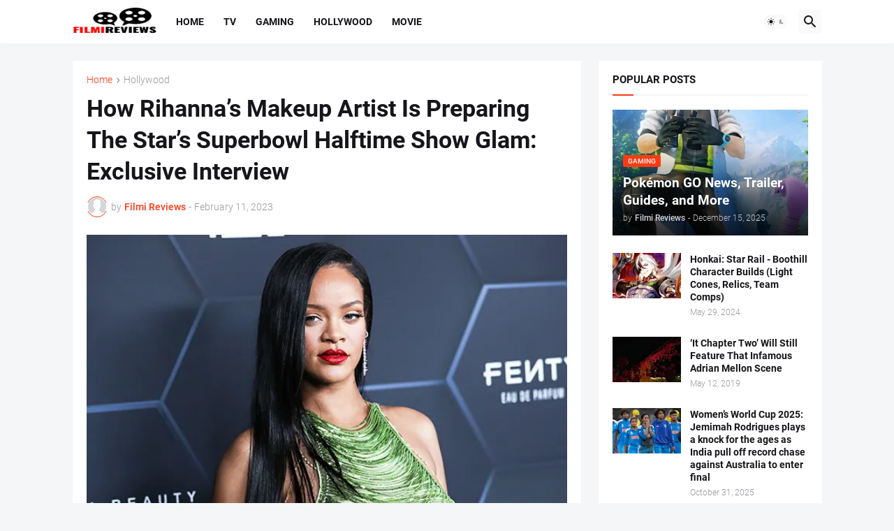

--- FILE ---
content_type: text/html; charset=UTF-8
request_url: https://www.filmireviews.com/2023/02/how-rihannas-makeup-artist-is-preparing.html
body_size: 359777
content:
<!DOCTYPE html>
<html class='ltr' dir='ltr' lang='en_gb' xmlns='http://www.w3.org/1999/xhtml' xmlns:b='http://www.google.com/2005/gml/b' xmlns:data='http://www.google.com/2005/gml/data' xmlns:expr='http://www.google.com/2005/gml/expr'>
<head>
<meta content='text/html; charset=UTF-8' http-equiv='Content-Type'/>
<meta content='width=device-width, initial-scale=1, minimum-scale=1, user-scalable=yes' name='viewport'/>
<title>How Rihanna&#8217;s Makeup Artist Is Preparing The Star&#8217;s Superbowl Halftime Show Glam: Exclusive Interview</title>
<link href='//fonts.gstatic.com' rel='dns-prefetch'/>
<link href='//dnjs.cloudflare.com' rel='dns-prefetch'/>
<link href='//1.bp.blogspot.com' rel='dns-prefetch'/>
<link href='//2.bp.blogspot.com' rel='dns-prefetch'/>
<link href='//3.bp.blogspot.com' rel='dns-prefetch'/>
<link href='//4.bp.blogspot.com' rel='dns-prefetch'/>
<link href='//www.blogger.com' rel='dns-prefetch'/>
<meta content='blogger' name='generator'/>
<link href='https://www.filmireviews.com/favicon.ico' rel='icon' type='image/x-icon'/>
<meta content='#fd3a13' name='theme-color'/>
<link href='https://www.filmireviews.com/2023/02/how-rihannas-makeup-artist-is-preparing.html' rel='canonical'/>
<meta content='' name='description'/>
<meta content='en_gb' property='og:locale'/>
<meta content='article' property='og:type'/>
<meta content='How Rihanna’s Makeup Artist Is Preparing The Star’s Superbowl Halftime Show Glam: Exclusive Interview' property='og:title'/>
<meta content='https://www.filmireviews.com/2023/02/how-rihannas-makeup-artist-is-preparing.html' property='og:url'/>
<meta content='' property='og:description'/>
<meta content='Filmi Reviews - Latest Movie Reviews, Ratings &amp;amp; Gossip!' property='og:site_name'/>
<meta content='https://lh3.googleusercontent.com/blogger_img_proxy/AEn0k_uiUX-mSQxJ6BIeYruOqe7x0jrWRmoZLbRcDvjJYjl7Btwg5BfS3P0-Zf2rGE98ZNJ8-AEbre-7DcYT3h69ObJ4UynrZ7PRFQgoakr1V2WWLiC4xINpeY1nWT9f_hVEyjpKBRyYm7zSnetOSBRNO_-TfJJy0TRJqRSAHV_wuTncEnrFjOOeQA=w1600' property='og:image'/>
<meta content='https://lh3.googleusercontent.com/blogger_img_proxy/AEn0k_uiUX-mSQxJ6BIeYruOqe7x0jrWRmoZLbRcDvjJYjl7Btwg5BfS3P0-Zf2rGE98ZNJ8-AEbre-7DcYT3h69ObJ4UynrZ7PRFQgoakr1V2WWLiC4xINpeY1nWT9f_hVEyjpKBRyYm7zSnetOSBRNO_-TfJJy0TRJqRSAHV_wuTncEnrFjOOeQA=w1600' name='twitter:image'/>
<meta content='summary_large_image' name='twitter:card'/>
<meta content='How Rihanna’s Makeup Artist Is Preparing The Star’s Superbowl Halftime Show Glam: Exclusive Interview' name='twitter:title'/>
<meta content='https://www.filmireviews.com/2023/02/how-rihannas-makeup-artist-is-preparing.html' name='twitter:domain'/>
<meta content='' name='twitter:description'/>
<link rel="alternate" type="application/atom+xml" title="Filmi Reviews - Latest Movie Reviews, Ratings &amp; Gossip! - Atom" href="https://www.filmireviews.com/feeds/posts/default" />
<link rel="alternate" type="application/rss+xml" title="Filmi Reviews - Latest Movie Reviews, Ratings &amp; Gossip! - RSS" href="https://www.filmireviews.com/feeds/posts/default?alt=rss" />
<link rel="service.post" type="application/atom+xml" title="Filmi Reviews - Latest Movie Reviews, Ratings &amp; Gossip! - Atom" href="https://www.blogger.com/feeds/7809240986797811501/posts/default" />

<link rel="alternate" type="application/atom+xml" title="Filmi Reviews - Latest Movie Reviews, Ratings &amp; Gossip! - Atom" href="https://www.filmireviews.com/feeds/4428957709879424687/comments/default" />
<link href='https://cdnjs.cloudflare.com/ajax/libs/font-awesome/5.15.4/css/fontawesome.min.css' rel='stylesheet'/>
<style id='page-skin-1' type='text/css'><!--
/*
-----------------------------------------------
Blogger Template Style
Name:         Magspot
Version:      2.3.0
Author:       Malik Ihtsham
Last Update:  23 APR 2024
-----------------------------------------------*/
/*-- Google Fonts --*/
@font-face{font-family:'Roboto';font-style:italic;font-weight:300;font-display:swap;src:url(https://fonts.gstatic.com/s/roboto/v27/KFOjCnqEu92Fr1Mu51TjASc3CsTKlA.woff2) format("woff2");unicode-range:U+0460-052F,U+1C80-1C88,U+20B4,U+2DE0-2DFF,U+A640-A69F,U+FE2E-FE2F}
@font-face{font-family:'Roboto';font-style:italic;font-weight:300;font-display:swap;src:url(https://fonts.gstatic.com/s/roboto/v27/KFOjCnqEu92Fr1Mu51TjASc-CsTKlA.woff2) format("woff2");unicode-range:U+0400-045F,U+0490-0491,U+04B0-04B1,U+2116}
@font-face{font-family:'Roboto';font-style:italic;font-weight:300;font-display:swap;src:url(https://fonts.gstatic.com/s/roboto/v27/KFOjCnqEu92Fr1Mu51TjASc2CsTKlA.woff2) format("woff2");unicode-range:U+1F00-1FFF}
@font-face{font-family:'Roboto';font-style:italic;font-weight:300;font-display:swap;src:url(https://fonts.gstatic.com/s/roboto/v27/KFOjCnqEu92Fr1Mu51TjASc5CsTKlA.woff2) format("woff2");unicode-range:U+0370-03FF}
@font-face{font-family:'Roboto';font-style:italic;font-weight:300;font-display:swap;src:url(https://fonts.gstatic.com/s/roboto/v27/KFOjCnqEu92Fr1Mu51TjASc1CsTKlA.woff2) format("woff2");unicode-range:U+0102-0103,U+0110-0111,U+0128-0129,U+0168-0169,U+01A0-01A1,U+01AF-01B0,U+1EA0-1EF9,U+20AB}
@font-face{font-family:'Roboto';font-style:italic;font-weight:300;font-display:swap;src:url(https://fonts.gstatic.com/s/roboto/v27/KFOjCnqEu92Fr1Mu51TjASc0CsTKlA.woff2) format("woff2");unicode-range:U+0100-024F,U+0259,U+1E00-1EFF,U+2020,U+20A0-20AB,U+20AD-20CF,U+2113,U+2C60-2C7F,U+A720-A7FF}
@font-face{font-family:'Roboto';font-style:italic;font-weight:300;font-display:swap;src:url(https://fonts.gstatic.com/s/roboto/v27/KFOjCnqEu92Fr1Mu51TjASc6CsQ.woff2) format("woff2");unicode-range:U+0000-00FF,U+0131,U+0152-0153,U+02BB-02BC,U+02C6,U+02DA,U+02DC,U+2000-206F,U+2074,U+20AC,U+2122,U+2191,U+2193,U+2212,U+2215,U+FEFF,U+FFFD}
@font-face{font-family:'Roboto';font-style:italic;font-weight:400;font-display:swap;src:url(https://fonts.gstatic.com/s/roboto/v27/KFOkCnqEu92Fr1Mu51xFIzIFKw.woff2) format("woff2");unicode-range:U+0460-052F,U+1C80-1C88,U+20B4,U+2DE0-2DFF,U+A640-A69F,U+FE2E-FE2F}
@font-face{font-family:'Roboto';font-style:italic;font-weight:400;font-display:swap;src:url(https://fonts.gstatic.com/s/roboto/v27/KFOkCnqEu92Fr1Mu51xMIzIFKw.woff2) format("woff2");unicode-range:U+0400-045F,U+0490-0491,U+04B0-04B1,U+2116}
@font-face{font-family:'Roboto';font-style:italic;font-weight:400;font-display:swap;src:url(https://fonts.gstatic.com/s/roboto/v27/KFOkCnqEu92Fr1Mu51xEIzIFKw.woff2) format("woff2");unicode-range:U+1F00-1FFF}
@font-face{font-family:'Roboto';font-style:italic;font-weight:400;font-display:swap;src:url(https://fonts.gstatic.com/s/roboto/v27/KFOkCnqEu92Fr1Mu51xLIzIFKw.woff2) format("woff2");unicode-range:U+0370-03FF}
@font-face{font-family:'Roboto';font-style:italic;font-weight:400;font-display:swap;src:url(https://fonts.gstatic.com/s/roboto/v27/KFOkCnqEu92Fr1Mu51xHIzIFKw.woff2) format("woff2");unicode-range:U+0102-0103,U+0110-0111,U+0128-0129,U+0168-0169,U+01A0-01A1,U+01AF-01B0,U+1EA0-1EF9,U+20AB}
@font-face{font-family:'Roboto';font-style:italic;font-weight:400;font-display:swap;src:url(https://fonts.gstatic.com/s/roboto/v27/KFOkCnqEu92Fr1Mu51xGIzIFKw.woff2) format("woff2");unicode-range:U+0100-024F,U+0259,U+1E00-1EFF,U+2020,U+20A0-20AB,U+20AD-20CF,U+2113,U+2C60-2C7F,U+A720-A7FF}
@font-face{font-family:'Roboto';font-style:italic;font-weight:400;font-display:swap;src:url(https://fonts.gstatic.com/s/roboto/v27/KFOkCnqEu92Fr1Mu51xIIzI.woff2) format("woff2");unicode-range:U+0000-00FF,U+0131,U+0152-0153,U+02BB-02BC,U+02C6,U+02DA,U+02DC,U+2000-206F,U+2074,U+20AC,U+2122,U+2191,U+2193,U+2212,U+2215,U+FEFF,U+FFFD}
@font-face{font-family:'Roboto';font-style:italic;font-weight:500;font-display:swap;src:url(https://fonts.gstatic.com/s/roboto/v27/KFOjCnqEu92Fr1Mu51S7ACc3CsTKlA.woff2) format("woff2");unicode-range:U+0460-052F,U+1C80-1C88,U+20B4,U+2DE0-2DFF,U+A640-A69F,U+FE2E-FE2F}
@font-face{font-family:'Roboto';font-style:italic;font-weight:500;font-display:swap;src:url(https://fonts.gstatic.com/s/roboto/v27/KFOjCnqEu92Fr1Mu51S7ACc-CsTKlA.woff2) format("woff2");unicode-range:U+0400-045F,U+0490-0491,U+04B0-04B1,U+2116}
@font-face{font-family:'Roboto';font-style:italic;font-weight:500;font-display:swap;src:url(https://fonts.gstatic.com/s/roboto/v27/KFOjCnqEu92Fr1Mu51S7ACc2CsTKlA.woff2) format("woff2");unicode-range:U+1F00-1FFF}
@font-face{font-family:'Roboto';font-style:italic;font-weight:500;font-display:swap;src:url(https://fonts.gstatic.com/s/roboto/v27/KFOjCnqEu92Fr1Mu51S7ACc5CsTKlA.woff2) format("woff2");unicode-range:U+0370-03FF}
@font-face{font-family:'Roboto';font-style:italic;font-weight:500;font-display:swap;src:url(https://fonts.gstatic.com/s/roboto/v27/KFOjCnqEu92Fr1Mu51S7ACc1CsTKlA.woff2) format("woff2");unicode-range:U+0102-0103,U+0110-0111,U+0128-0129,U+0168-0169,U+01A0-01A1,U+01AF-01B0,U+1EA0-1EF9,U+20AB}
@font-face{font-family:'Roboto';font-style:italic;font-weight:500;font-display:swap;src:url(https://fonts.gstatic.com/s/roboto/v27/KFOjCnqEu92Fr1Mu51S7ACc0CsTKlA.woff2) format("woff2");unicode-range:U+0100-024F,U+0259,U+1E00-1EFF,U+2020,U+20A0-20AB,U+20AD-20CF,U+2113,U+2C60-2C7F,U+A720-A7FF}
@font-face{font-family:'Roboto';font-style:italic;font-weight:500;font-display:swap;src:url(https://fonts.gstatic.com/s/roboto/v27/KFOjCnqEu92Fr1Mu51S7ACc6CsQ.woff2) format("woff2");unicode-range:U+0000-00FF,U+0131,U+0152-0153,U+02BB-02BC,U+02C6,U+02DA,U+02DC,U+2000-206F,U+2074,U+20AC,U+2122,U+2191,U+2193,U+2212,U+2215,U+FEFF,U+FFFD}
@font-face{font-family:'Roboto';font-style:italic;font-weight:700;font-display:swap;src:url(https://fonts.gstatic.com/s/roboto/v27/KFOjCnqEu92Fr1Mu51TzBic3CsTKlA.woff2) format("woff2");unicode-range:U+0460-052F,U+1C80-1C88,U+20B4,U+2DE0-2DFF,U+A640-A69F,U+FE2E-FE2F}
@font-face{font-family:'Roboto';font-style:italic;font-weight:700;font-display:swap;src:url(https://fonts.gstatic.com/s/roboto/v27/KFOjCnqEu92Fr1Mu51TzBic-CsTKlA.woff2) format("woff2");unicode-range:U+0400-045F,U+0490-0491,U+04B0-04B1,U+2116}
@font-face{font-family:'Roboto';font-style:italic;font-weight:700;font-display:swap;src:url(https://fonts.gstatic.com/s/roboto/v27/KFOjCnqEu92Fr1Mu51TzBic2CsTKlA.woff2) format("woff2");unicode-range:U+1F00-1FFF}
@font-face{font-family:'Roboto';font-style:italic;font-weight:700;font-display:swap;src:url(https://fonts.gstatic.com/s/roboto/v27/KFOjCnqEu92Fr1Mu51TzBic5CsTKlA.woff2) format("woff2");unicode-range:U+0370-03FF}
@font-face{font-family:'Roboto';font-style:italic;font-weight:700;font-display:swap;src:url(https://fonts.gstatic.com/s/roboto/v27/KFOjCnqEu92Fr1Mu51TzBic1CsTKlA.woff2) format("woff2");unicode-range:U+0102-0103,U+0110-0111,U+0128-0129,U+0168-0169,U+01A0-01A1,U+01AF-01B0,U+1EA0-1EF9,U+20AB}
@font-face{font-family:'Roboto';font-style:italic;font-weight:700;font-display:swap;src:url(https://fonts.gstatic.com/s/roboto/v27/KFOjCnqEu92Fr1Mu51TzBic0CsTKlA.woff2) format("woff2");unicode-range:U+0100-024F,U+0259,U+1E00-1EFF,U+2020,U+20A0-20AB,U+20AD-20CF,U+2113,U+2C60-2C7F,U+A720-A7FF}
@font-face{font-family:'Roboto';font-style:italic;font-weight:700;font-display:swap;src:url(https://fonts.gstatic.com/s/roboto/v27/KFOjCnqEu92Fr1Mu51TzBic6CsQ.woff2) format("woff2");unicode-range:U+0000-00FF,U+0131,U+0152-0153,U+02BB-02BC,U+02C6,U+02DA,U+02DC,U+2000-206F,U+2074,U+20AC,U+2122,U+2191,U+2193,U+2212,U+2215,U+FEFF,U+FFFD}
@font-face{font-family:'Roboto';font-style:normal;font-weight:300;font-display:swap;src:url(https://fonts.gstatic.com/s/roboto/v27/KFOlCnqEu92Fr1MmSU5fCRc4EsA.woff2) format("woff2");unicode-range:U+0460-052F,U+1C80-1C88,U+20B4,U+2DE0-2DFF,U+A640-A69F,U+FE2E-FE2F}
@font-face{font-family:'Roboto';font-style:normal;font-weight:300;font-display:swap;src:url(https://fonts.gstatic.com/s/roboto/v27/KFOlCnqEu92Fr1MmSU5fABc4EsA.woff2) format("woff2");unicode-range:U+0400-045F,U+0490-0491,U+04B0-04B1,U+2116}
@font-face{font-family:'Roboto';font-style:normal;font-weight:300;font-display:swap;src:url(https://fonts.gstatic.com/s/roboto/v27/KFOlCnqEu92Fr1MmSU5fCBc4EsA.woff2) format("woff2");unicode-range:U+1F00-1FFF}
@font-face{font-family:'Roboto';font-style:normal;font-weight:300;font-display:swap;src:url(https://fonts.gstatic.com/s/roboto/v27/KFOlCnqEu92Fr1MmSU5fBxc4EsA.woff2) format("woff2");unicode-range:U+0370-03FF}
@font-face{font-family:'Roboto';font-style:normal;font-weight:300;font-display:swap;src:url(https://fonts.gstatic.com/s/roboto/v27/KFOlCnqEu92Fr1MmSU5fCxc4EsA.woff2) format("woff2");unicode-range:U+0102-0103,U+0110-0111,U+0128-0129,U+0168-0169,U+01A0-01A1,U+01AF-01B0,U+1EA0-1EF9,U+20AB}
@font-face{font-family:'Roboto';font-style:normal;font-weight:300;font-display:swap;src:url(https://fonts.gstatic.com/s/roboto/v27/KFOlCnqEu92Fr1MmSU5fChc4EsA.woff2) format("woff2");unicode-range:U+0100-024F,U+0259,U+1E00-1EFF,U+2020,U+20A0-20AB,U+20AD-20CF,U+2113,U+2C60-2C7F,U+A720-A7FF}
@font-face{font-family:'Roboto';font-style:normal;font-weight:300;font-display:swap;src:url(https://fonts.gstatic.com/s/roboto/v27/KFOlCnqEu92Fr1MmSU5fBBc4.woff2) format("woff2");unicode-range:U+0000-00FF,U+0131,U+0152-0153,U+02BB-02BC,U+02C6,U+02DA,U+02DC,U+2000-206F,U+2074,U+20AC,U+2122,U+2191,U+2193,U+2212,U+2215,U+FEFF,U+FFFD}
@font-face{font-family:'Roboto';font-style:normal;font-weight:400;font-display:swap;src:url(https://fonts.gstatic.com/s/roboto/v27/KFOmCnqEu92Fr1Mu72xKOzY.woff2) format("woff2");unicode-range:U+0460-052F,U+1C80-1C88,U+20B4,U+2DE0-2DFF,U+A640-A69F,U+FE2E-FE2F}
@font-face{font-family:'Roboto';font-style:normal;font-weight:400;font-display:swap;src:url(https://fonts.gstatic.com/s/roboto/v27/KFOmCnqEu92Fr1Mu5mxKOzY.woff2) format("woff2");unicode-range:U+0400-045F,U+0490-0491,U+04B0-04B1,U+2116}
@font-face{font-family:'Roboto';font-style:normal;font-weight:400;font-display:swap;src:url(https://fonts.gstatic.com/s/roboto/v27/KFOmCnqEu92Fr1Mu7mxKOzY.woff2) format("woff2");unicode-range:U+1F00-1FFF}
@font-face{font-family:'Roboto';font-style:normal;font-weight:400;font-display:swap;src:url(https://fonts.gstatic.com/s/roboto/v27/KFOmCnqEu92Fr1Mu4WxKOzY.woff2) format("woff2");unicode-range:U+0370-03FF}
@font-face{font-family:'Roboto';font-style:normal;font-weight:400;font-display:swap;src:url(https://fonts.gstatic.com/s/roboto/v27/KFOmCnqEu92Fr1Mu7WxKOzY.woff2) format("woff2");unicode-range:U+0102-0103,U+0110-0111,U+0128-0129,U+0168-0169,U+01A0-01A1,U+01AF-01B0,U+1EA0-1EF9,U+20AB}
@font-face{font-family:'Roboto';font-style:normal;font-weight:400;font-display:swap;src:url(https://fonts.gstatic.com/s/roboto/v27/KFOmCnqEu92Fr1Mu7GxKOzY.woff2) format("woff2");unicode-range:U+0100-024F,U+0259,U+1E00-1EFF,U+2020,U+20A0-20AB,U+20AD-20CF,U+2113,U+2C60-2C7F,U+A720-A7FF}
@font-face{font-family:'Roboto';font-style:normal;font-weight:400;font-display:swap;src:url(https://fonts.gstatic.com/s/roboto/v27/KFOmCnqEu92Fr1Mu4mxK.woff2) format("woff2");unicode-range:U+0000-00FF,U+0131,U+0152-0153,U+02BB-02BC,U+02C6,U+02DA,U+02DC,U+2000-206F,U+2074,U+20AC,U+2122,U+2191,U+2193,U+2212,U+2215,U+FEFF,U+FFFD}
@font-face{font-family:'Roboto';font-style:normal;font-weight:500;font-display:swap;src:url(https://fonts.gstatic.com/s/roboto/v27/KFOlCnqEu92Fr1MmEU9fCRc4EsA.woff2) format("woff2");unicode-range:U+0460-052F,U+1C80-1C88,U+20B4,U+2DE0-2DFF,U+A640-A69F,U+FE2E-FE2F}
@font-face{font-family:'Roboto';font-style:normal;font-weight:500;font-display:swap;src:url(https://fonts.gstatic.com/s/roboto/v27/KFOlCnqEu92Fr1MmEU9fABc4EsA.woff2) format("woff2");unicode-range:U+0400-045F,U+0490-0491,U+04B0-04B1,U+2116}
@font-face{font-family:'Roboto';font-style:normal;font-weight:500;font-display:swap;src:url(https://fonts.gstatic.com/s/roboto/v27/KFOlCnqEu92Fr1MmEU9fCBc4EsA.woff2) format("woff2");unicode-range:U+1F00-1FFF}
@font-face{font-family:'Roboto';font-style:normal;font-weight:500;font-display:swap;src:url(https://fonts.gstatic.com/s/roboto/v27/KFOlCnqEu92Fr1MmEU9fBxc4EsA.woff2) format("woff2");unicode-range:U+0370-03FF}
@font-face{font-family:'Roboto';font-style:normal;font-weight:500;font-display:swap;src:url(https://fonts.gstatic.com/s/roboto/v27/KFOlCnqEu92Fr1MmEU9fCxc4EsA.woff2) format("woff2");unicode-range:U+0102-0103,U+0110-0111,U+0128-0129,U+0168-0169,U+01A0-01A1,U+01AF-01B0,U+1EA0-1EF9,U+20AB}
@font-face{font-family:'Roboto';font-style:normal;font-weight:500;font-display:swap;src:url(https://fonts.gstatic.com/s/roboto/v27/KFOlCnqEu92Fr1MmEU9fChc4EsA.woff2) format("woff2");unicode-range:U+0100-024F,U+0259,U+1E00-1EFF,U+2020,U+20A0-20AB,U+20AD-20CF,U+2113,U+2C60-2C7F,U+A720-A7FF}
@font-face{font-family:'Roboto';font-style:normal;font-weight:500;font-display:swap;src:url(https://fonts.gstatic.com/s/roboto/v27/KFOlCnqEu92Fr1MmEU9fBBc4.woff2) format("woff2");unicode-range:U+0000-00FF,U+0131,U+0152-0153,U+02BB-02BC,U+02C6,U+02DA,U+02DC,U+2000-206F,U+2074,U+20AC,U+2122,U+2191,U+2193,U+2212,U+2215,U+FEFF,U+FFFD}
@font-face{font-family:'Roboto';font-style:normal;font-weight:700;font-display:swap;src:url(https://fonts.gstatic.com/s/roboto/v27/KFOlCnqEu92Fr1MmWUlfCRc4EsA.woff2) format("woff2");unicode-range:U+0460-052F,U+1C80-1C88,U+20B4,U+2DE0-2DFF,U+A640-A69F,U+FE2E-FE2F}
@font-face{font-family:'Roboto';font-style:normal;font-weight:700;font-display:swap;src:url(https://fonts.gstatic.com/s/roboto/v27/KFOlCnqEu92Fr1MmWUlfABc4EsA.woff2) format("woff2");unicode-range:U+0400-045F,U+0490-0491,U+04B0-04B1,U+2116}
@font-face{font-family:'Roboto';font-style:normal;font-weight:700;font-display:swap;src:url(https://fonts.gstatic.com/s/roboto/v27/KFOlCnqEu92Fr1MmWUlfCBc4EsA.woff2) format("woff2");unicode-range:U+1F00-1FFF}
@font-face{font-family:'Roboto';font-style:normal;font-weight:700;font-display:swap;src:url(https://fonts.gstatic.com/s/roboto/v27/KFOlCnqEu92Fr1MmWUlfBxc4EsA.woff2) format("woff2");unicode-range:U+0370-03FF}
@font-face{font-family:'Roboto';font-style:normal;font-weight:700;font-display:swap;src:url(https://fonts.gstatic.com/s/roboto/v27/KFOlCnqEu92Fr1MmWUlfCxc4EsA.woff2) format("woff2");unicode-range:U+0102-0103,U+0110-0111,U+0128-0129,U+0168-0169,U+01A0-01A1,U+01AF-01B0,U+1EA0-1EF9,U+20AB}
@font-face{font-family:'Roboto';font-style:normal;font-weight:700;font-display:swap;src:url(https://fonts.gstatic.com/s/roboto/v27/KFOlCnqEu92Fr1MmWUlfChc4EsA.woff2) format("woff2");unicode-range:U+0100-024F,U+0259,U+1E00-1EFF,U+2020,U+20A0-20AB,U+20AD-20CF,U+2113,U+2C60-2C7F,U+A720-A7FF}
@font-face{font-family:'Roboto';font-style:normal;font-weight:700;font-display:swap;src:url(https://fonts.gstatic.com/s/roboto/v27/KFOlCnqEu92Fr1MmWUlfBBc4.woff2) format("woff2");unicode-range:U+0000-00FF,U+0131,U+0152-0153,U+02BB-02BC,U+02C6,U+02DA,U+02DC,U+2000-206F,U+2074,U+20AC,U+2122,U+2191,U+2193,U+2212,U+2215,U+FEFF,U+FFFD}
/*-- Material Icons Font --*/
@font-face{font-family:"Material Icons Round";font-display:swap;font-style:normal;font-weight:400;src:url(https://fonts.gstatic.com/s/materialiconsround/v65/LDItaoyNOAY6Uewc665JcIzCKsKc_M9flwmP.woff2) format("woff2")}.mir{font-family:"Material Icons Round";font-weight:400;font-style:normal;font-size:24px;line-height:1;letter-spacing:normal;text-transform:none;display:inline-block;white-space:nowrap;word-wrap:normal;direction:ltr;-webkit-font-feature-settings:liga;-webkit-font-smoothing:antialiased}@font-face{font-family:"PBT Icons";font-display:block;font-style:normal;font-weight:400;src:url(https://fonts.gstatic.com/s/materialiconsround/v65/LDItaoyNOAY6Uewc665JcIzCKsKc_M9flwmP.woff2) format("woff2")}
/*-- Font Awesome 5 Brands 5.15.4 --*/
@font-face{font-family:"Font Awesome 5 Brands";font-display:swap;font-style:normal;font-weight:400;src:url(https://cdnjs.cloudflare.com/ajax/libs/font-awesome/5.15.4/webfonts/fa-brands-400.eot);src:url(https://cdnjs.cloudflare.com/ajax/libs/font-awesome/5.15.4/webfonts/fa-brands-400.eot?#iefix) format("embedded-opentype"),url(https://cdnjs.cloudflare.com/ajax/libs/font-awesome/5.15.4/webfonts/fa-brands-400.woff2) format("woff2"),url(https://cdnjs.cloudflare.com/ajax/libs/font-awesome/5.15.4/webfonts/fa-brands-400.woff) format("woff"),url(https://cdnjs.cloudflare.com/ajax/libs/font-awesome/5.15.4/webfonts/fa-brands-400.ttf) format("truetype"),url(https://cdnjs.cloudflare.com/ajax/libs/font-awesome/5.15.4/webfonts/fa-brands-400.svg#fontawesome) format("svg")}.fab{font-family:"Font Awesome 5 Brands";font-weight:400}
/*-- CSS Variables --*/
:root{
--body-font:'Roboto', Arial, sans-serif;
--menu-font:'Roboto', Arial, sans-serif;
--title-font:'Roboto', Arial, sans-serif;
--text-font:'Roboto', Arial, sans-serif;
--body-bg-color:#f5f6f7;
--body-bg:#f5f6f7 none repeat fixed top left;
--outer-bg:#f5f6f7;
--main-color:#fd3a13;
--title-color:#16161a;
--title-hover-color:#fd3a13;
--meta-color:#97979d;
--text-color:#626262;
--tag-bg:#fd3a13;
--tag-color:#ffffff;
--topbar-bg:#16161a;
--topbar-color:#ffffff;
--topbar-hover-color:#fd3a13;
--header-bg:#ffffff;
--header-color:#16161a;
--header-hover-color:#fd3a13;
--submenu-bg:#ffffff;
--submenu-color:#16161a;
--submenu-hover-color:#fd3a13;
--mega-bg:#ffffff;
--mega-color:#16161a;
--mega-hover-color:#fd3a13;
--mega-meta-color:#97979d;
--mobilemenu-bg:#ffffff;
--mobilemenu-color:#16161a;
--mobilemenu-hover-color:#fd3a13;
--ticker-title-color:#fd3a13;
--ticker-color:#16161a;
--ticker-hover-color:#fd3a13;
--widget-bg:#ffffff;
--widget-title-color:#16161a;
--widget-dash-color:#fd3a13;
--video-widget-bg:#16161a;
--video-widget-color:#ffffff;
--video-widget-hover-color:#fd3a13;
--video-widget-meta-color:#AAAAAA;
--footer-bg:#16161a;
--footer-color:#ffffff;
--footer-hover-color:#fd3a13;
--footer-meta-color:#AAAAAA;
--footer-text-color:#AAAAAA;
--footerbar-bg:#09090a;
--footerbar-color:#ffffff;
--footerbar-hover-color:#fd3a13;
--cookie-bg:#ffffff;
--cookie-color:#626262;
--button-bg:#fd3a13;
--button-color:#ffffff;
--button-hover-bg:#e33411;
--button-hover-color:#ffffff;
--light-weight:400;
--title-weight: 700;
--gray-bg:rgba(155,155,155,0.05);
--border-color:rgba(155,155,155,0.1);
--radius:2px;
--widget-shadow: 0 0 5px rgba(0,0,0,0.01);
--avatar-shadow:0px 1px 4px rgba(0,0,0,0.05);
}
html.is-dark{
--body-bg-color:#27272b;
--body-bg:#f5f6f7 none repeat fixed top left;
--outer-bg:#16161a;
--title-color:#f8f8fb;
--title-hover-color:#fd3a13;
--meta-color:#aaa;
--text-color:#c5c5c8;
--tag-bg:#fd3a13;
--tag-color:#ffffff;
--topbar-bg:#16161a;
--topbar-color:#f8f8fb;
--topbar-hover-color:#fd3a13;
--header-bg:#202024;
--header-color:#f8f8fb;
--header-hover-color:#fd3a13;
--submenu-bg:#252529;
--submenu-color:#f8f8fb;
--submenu-hover-color:#fd3a13;
--mega-bg:#252529;
--mega-color:#f8f8fb;
--mega-hover-color:#fd3a13;
--mega-meta-color:#aaa;
--mobilemenu-bg:#16161a;
--mobilemenu-color:#f8f8fb;
--mobilemenu-hover-color:#fd3a13;
--ticker-title-color:#fd3a13;
--ticker-color:#f8f8fb;
--ticker-hover-color:#fd3a13;
--widget-bg:#202024;
--widget-title-color:#f8f8fb;
--widget-dash-color:#fd3a13;
--footer-bg:#202024;
--footer-color:#f8f8fb;
--footer-hover-color:#fd3a13;
--footer-meta-color:#aaa;
--footer-text-color:#c5c5c8;
--footerbar-bg:#16161a;
--footerbar-color:#f8f8fb;
--footerbar-hover-color:#fd3a13;
--cookie-bg:#202024;
--cookie-color:#c5c5c8;
--button-bg:#fd3a13;
--button-color:#fff;
--button-hover-bg:#e33411;
--button-hover-color:#ffffff;
--gray-bg:rgba(255,255,255,0.03);
--border-color:rgba(255,255,255,0.05);
}
html.rtl{
--body-font:'Cairo',Arial,sans-serif;
--menu-font:'Cairo',Arial,sans-serif;
--title-font:'Cairo',Arial,sans-serif;
--text-font:'Cairo',Arial,sans-serif;
}
/*-- Reset CSS --*/
html,body,a,abbr,acronym,address,applet,b,big,blockquote,caption,center,cite,code,dd,del,dfn,div,dl,dt,em,fieldset,font,form,input,button,h1,h2,h3,h4,h5,h6,i,iframe,img,ins,kbd,label,legend,li,object,p,pre,q,s,samp,small,span,strike,strong,sub,sup,table,tbody,td,tfoot,th,thead,tr,tt,u,ul,var{padding:0;margin:0;border:0;outline:none;vertical-align:baseline;background:0 0;text-decoration:none}dl,ul{list-style-position:inside;list-style:none}ul li{list-style:none}caption{text-align:center}img{border:none;position:relative}a,a:visited{text-decoration:none}.clearfix{clear:both}.section,.widget,.widget ul{margin:0;padding:0}a{color:var(--main-color)}a img{border:0}abbr{text-decoration:none}.separator a{text-decoration:none!important;clear:none!important;float:none!important;margin-left:0!important;margin-right:0!important}#Navbar1,#navbar-iframe,.widget-item-control,a.quickedit,.home-link,.feed-links{display:none!important}.center{display:table;margin:0 auto;position:relative}.widget > h2,.widget > h3{display:none}.widget iframe,.widget img{max-width:100%}button,input,select,textarea{background:transparent;font-family:var(--body-font);-webkit-appearance:none;-moz-appearance:none;appearance:none;outline:none;border-radius:0}button{cursor:pointer}input[type="search"]::-webkit-search-cancel-button{-webkit-appearance:none}
/*-- Main CSS --*/
*{box-sizing:border-box}
html{position:relative;word-break:break-word;word-wrap:break-word;text-rendering:optimizeLegibility;-webkit-font-smoothing:antialiased;-webkit-text-size-adjust:100%}
body{position:relative;background:var(--body-bg);background-color:var(--body-bg-color);font-family:var(--body-font);font-size:14px;color:var(--text-color);font-weight:400;font-style:normal;line-height:1.4em}
.rtl{direction:rtl}
.is-roboto{--light-weight:300}
.rtl .is-roboto{--light-weight:400}
h1,h2,h3,h4,h5,h6{font-family:var(--title-font);font-weight:700}
a,input,button{transition:all .0s ease}
#outer-wrapper{position:relative;overflow:hidden;width:100%;max-width:100%;background-color:var(--outer-bg);margin:0 auto;padding:0}
.is-boxed #outer-wrapper{width:1123px;max-width:100%;box-shadow:0 0 20px rgba(0,0,0,0.05)}
.is-dark .is-boxed #outer-wrapper{box-shadow:0 0 20px rgba(0,0,0,0.2)}
.container{position:relative}
.row-x1{width:1073px;max-width:100%}
.row-x2{width:100%}
.flex-c{display:flex;justify-content:center}
.flex-col{display:flex;flex-direction:column}
.flex-sb{display:flex;justify-content:space-between}
#content-wrapper{float:left;width:100%;overflow:hidden;padding:25px 0}
.is-left #content-wrapper > .container,.rtl .is-right #content-wrapper > .container{flex-direction:row-reverse}
.rtl .is-left #content-wrapper > .container{flex-direction:row}
.theiaStickySidebar:before,.theiaStickySidebar:after{content:'';display:table;clear:both}
#main-wrapper{position:relative;width:calc(100% - 345px)}
.no-sidebar #main-wrapper{width:100%}
#sidebar-wrapper{position:relative;width:320px}
.no-sidebar #sidebar-wrapper{display:none}
.entry-image-wrap,.author-avatar-wrap,.comments .avatar-image-container{display:block;position:relative;overflow:hidden;background-color:var(--gray-bg);z-index:5;color:transparent}
.entry-image,.author-avatar{display:block;position:relative;width:100%;height:100%;background-size:cover;background-position:center center;background-repeat:no-repeat;z-index:1;transform-origin:center;opacity:0;transition:opacity .35s ease,transform .35s ease}
.entry-image.pbt-lazy,.author-avatar.pbt-lazy{opacity:1}
.entry-image-wrap:hover .entry-image,.cs:hover .entry-image-wrap .entry-image{transform:scale(1.05)}
.is-video:after{display:flex;position:absolute;content:'\e037';top:50%;right:50%;width:34px;height:34px;background-color:rgba(0,0,0,0.5);font-family:'Material Icons Round';font-size:25px;color:#fff;font-weight:400;align-items:center;justify-content:center;z-index:5;transform:translate(50%,-50%);box-sizing:border-box;padding:0 0 0 1px;border-radius:50%;box-shadow:0 1px 3px 0 rgba(0,0,0,0.1)}
.sz-1.is-video:after{transform:translate(50%,-50%) scale(.7)}
.sz-2.is-video:after{transform:translate(50%,-50%) scale(.85)}
.is-video:hover:after,.cs:hover .is-video:after{background-color:var(--main-color)}
.cs .is-video:after{top:15px;right:15px;transform:translate(0)}
.rtl .cs .is-video:after{left:15px;right:unset}
.entry-header{display:flex;flex-direction:column}
.entry-category{display:flex;align-items:center;height:17px;background-color:var(--tag-bg);font-size:10px;color:var(--tag-color);font-weight:500;text-transform:uppercase;line-height:0;padding:1px 7px 0;border-radius:var(--radius)}
.entry-image-wrap .entry-category{position:absolute;left:0;bottom:0;z-index:2;border-radius:0 var(--radius) 0 0}
.rtl .entry-image-wrap .entry-category{left:unset;right:0;border-radius:var(--radius) 0 0 0}
.entry-title{color:var(--title-color);font-weight:var(--title-weight);line-height:1.35em}
.entry-title a{display:block;color:var(--title-color)}
.entry-title a:hover{color:var(--title-hover-color)}
.entry-meta{display:flex;font-size:12px;color:var(--meta-color);font-weight:var(--light-weight);margin:4px 0 0}
.entry-meta .mi{display:flex}
.entry-meta .mi,.entry-meta .sp{margin:0 4px 0 0}
.rtl .entry-meta .mi,.rtl .entry-meta .sp{margin:0 0 0 4px}
.entry-meta .author-name{color:var(--main-color);font-weight:500}
.excerpt{font-family:var(--text-font);line-height:1.5em;font-weight:var(--light-weight)}
.cs .entry-inner{display:block;position:relative;width:100%;height:100%;overflow:hidden}
.before-mask:before{content:'';position:absolute;left:0;right:0;bottom:0;height:80%;background-image:linear-gradient(to bottom,rgba(0,0,0,0) 25%,rgba(0,0,0,0.5));-webkit-backface-visibility:hidden;backface-visibility:hidden;z-index:2;opacity:1;margin:0;transition:opacity .25s ease}
.entry-info{position:absolute;left:0;bottom:0;width:100%;background:linear-gradient(to bottom,rgba(0,0,0,0),rgba(0,0,0,0.65));overflow:hidden;z-index:10;padding:15px}
.entry-info .entry-title{color:#fff;text-shadow:0 1px 2px rgba(0,0,0,0.2)}
.entry-info .entry-meta{color:#c5c5ca;text-shadow:0 1px 2px rgba(0,0,0,0.1)}
.entry-info .entry-meta .author-name{color:#d5d5da}
.entry-info .entry-category{width:-moz-fit-content;width:fit-content;margin:0 0 10px}
.btn{position:relative;border-radius:var(--radius)}
.error-msg{display:flex;align-items:center;font-size:14px;color:var(--meta-color);padding:20px 0;font-weight:400}
.loader{position:relative;width:100%;height:100%;overflow:hidden;display:flex;align-items:center;justify-content:center;margin:0}
.loader:after{content:'';display:block;width:30px;height:30px;box-sizing:border-box;margin:0;border:2px solid var(--main-color);border-right-color:var(--border-color);border-radius:100%;animation:spinner .65s infinite linear;transform-origin:center}
@keyframes spinner{0%{-webkit-transform:rotate(0deg);transform:rotate(0deg)}to{-webkit-transform:rotate(1turn);transform:rotate(1turn)}}
.social a:before{display:block;font-family:'Font Awesome 5 Brands';font-style:normal;font-weight:400}
.social .rss a:before,.social .share a:before,.social .email a:before,.social .external-link a:before{content:'\e0e5';font-family:'Material Icons Round'}
.social .share a:before{content:'\e80d'}
.social .email a:before{content:'\e0be'}
.social .external-link a:before{content:'\e89e'}
.sb-a .google a,.sb-h .google a:hover{background-color:#1a73e8}
.sb-a .blogger a,.sb-h .blogger a:hover{background-color:#ff5722}
.sb-a .apple a,.sb-h .apple a:hover{background-color:#333}
.sb-a .amazon a,.sb-h .amazon a:hover{background-color:#fe9800}
.sb-a .microsoft a,.sb-h .microsoft a:hover{background-color:#0067B8}
.sb-a .facebook a,.sb-a .facebook-f a,.sb-h .facebook a:hover,.sb-h .facebook-f a:hover{background-color:#3b5999}
.sb-a .twitter a,.sb-h .twitter a:hover{background-color:#00acee}
.sb-a .youtube a,.sb-h .youtube a:hover{background-color:#f50000}
.sb-a .instagram a,.sb-h .instagram a:hover{background:linear-gradient(15deg,#ffb13d,#dd277b,#4d5ed4)}
.sb-a .pinterest a,.sb-a .pinterest-p a,.sb-h .pinterest a:hover,.sb-h .pinterest-p a:hover{background-color:#ca2127}
.sb-a .dribbble a,.sb-h .dribbble a:hover{background-color:#ea4c89}
.sb-a .linkedin a,.sb-h .linkedin a:hover{background-color:#0077b5}
.sb-a .tumblr a,.sb-h .tumblr a:hover{background-color:#365069}
.sb-a .twitch a,.sb-h .twitch a:hover{background-color:#6441a5}
.sb-a .rss a,.sb-h .rss a:hover{background-color:#ffc200}
.sb-a .skype a,.sb-h .skype a:hover{background-color:#00aff0}
.sb-a .stumbleupon a,.sb-h .stumbleupon a:hover{background-color:#eb4823}
.sb-a .vk a,.sb-h .vk a:hover{background-color:#4a76a8}
.sb-a .stack-overflow a,.sb-h .stack-overflow a:hover{background-color:#f48024}
.sb-a .github a,.sb-h .github a:hover{background-color:#24292e}
.sb-a .soundcloud a,.sb-h .soundcloud a:hover{background:linear-gradient(#ff7400,#ff3400)}
.sb-a .behance a,.sb-h .behance a:hover{background-color:#191919}
.sb-a .digg a,.sb-h .digg a:hover{background-color:#1b1a19}
.sb-a .delicious a,.sb-h .delicious a:hover{background-color:#0076e8}
.sb-a .codepen a,.sb-h .codepen a:hover{background-color:#000}
.sb-a .flipboard a,.sb-h .flipboard a:hover{background-color:#f52828}
.sb-a .reddit a,.sb-h .reddit a:hover{background-color:#ff4500}
.sb-a .whatsapp a,.sb-h .whatsapp a:hover{background-color:#3fbb50}
.sb-a .messenger a,.sb-h .messenger a:hover{background-color:#0084ff}
.sb-a .snapchat a,.sb-h .snapchat a:hover{background-color:#ffe700}
.sb-a .telegram a,.sb-h .telegram a:hover{background-color:#179cde}
.sb-a .steam a,.sb-h .steam a:hover{background:linear-gradient(5deg,#0d89bc,#112c5b,#0d1c47)}
.sb-a .discord a,.sb-h .discord a:hover{background-color:#7289da}
.sb-a .quora a,.sb-h .quora a:hover{background-color:#b92b27}
.sb-a .tiktok a,.sb-h .tiktok a:hover{background-color:#fe2c55}
.sb-a .share a,.sb-h .share a:hover{background-color:var(--meta-color)}
.sb-a .email a,.sb-h .email a:hover{background-color:#888}
.sb-a .external-link a,.sb-h .external-link a:hover{background-color:var(--title-color)}
.sc-a .blogger a,.sc-h .blogger a:hover{color:#1a73e8}
.sc-a .blogger a,.sc-h .blogger a:hover{color:#ff5722}
.sc-a .apple a,.sc-h .apple a:hover{color:#333}
.sc-a .amazon a,.sc-h .amazon a:hover{color:#fe9800}
.sc-a .microsoft a,.sc-h .microsoft a:hover{color:#0067B8}
.sc-a .facebook a,.sc-a .facebook-f a,.sc-h .facebook a:hover,.sc-h .facebook-f a:hover{color:#3b5999}
.sc-a .twitter a,.sc-h .twitter a:hover{color:#00acee}
.sc-a .youtube a,.sc-h .youtube a:hover{color:#f50000}
.sc-a .instagram a,.sc-h .instagram a:hover{color:#dd277b}
.sc-a .pinterest a,.sc-a .pinterest-p a,.sc-h .pinterest a:hover,.sc-h .pinterest-p a:hover{color:#ca2127}
.sc-a .dribbble a,.sc-h .dribbble a:hover{color:#ea4c89}
.sc-a .linkedin a,.sc-h .linkedin a:hover{color:#0077b5}
.sc-a .tumblr a,.sc-h .tumblr a:hover{color:#365069}
.sc-a .twitch a,.sc-h .twitch a:hover{color:#6441a5}
.sc-a .rss a,.sc-h .rss a:hover{color:#ffc200}
.sc-a .skype a,.sc-h .skype a:hover{color:#00aff0}
.sc-a .stumbleupon a,.sc-h .stumbleupon a:hover{color:#eb4823}
.sc-a .vk a,.sc-h .vk a:hover{color:#4a76a8}
.sc-a .stack-overflow a,.sc-h .stack-overflow a:hover{color:#f48024}
.sc-a .github a,.sc-h .github a:hover{color:#24292e}
.sc-a .soundcloud a,.sc-h .soundcloud a:hover{color:#ff7400}
.sc-a .behance a,.sc-h .behance a:hover{color:#191919}
.sc-a .digg a,.sc-h .digg a:hover{color:#1b1a19}
.sc-a .delicious a,.sc-h .delicious a:hover{color:#0076e8}
.sc-a .codepen a,.sc-h .codepen a:hover{color:#000}
.sc-a .flipboard a,.sc-h .flipboard a:hover{color:#f52828}
.sc-a .reddit a,.sc-h .reddit a:hover{color:#ff4500}
.sc-a .whatsapp a,.sc-h .whatsapp a:hover{color:#3fbb50}
.sc-a .messenger a,.sc-h .messenger a:hover{color:#0084ff}
.sc-a .snapchat a,.sc-h .snapchat a:hover{color:#ffe700}
.sc-a .telegram a,.sc-h .telegram a:hover{color:#179cde}
.sc-a .steam a,.sc-h .steam a:hover{color:#112c5b}
.sc-a .discord a,.sc-h .discord a:hover{color:#7289da}
.sc-a .quora a,.sc-h .quora a:hover{color:#b92b27}
.sc-a .tiktok a,.sc-h .tiktok a:hover{color:#fe2c55}
.sc-a .share a,.sc-h .share a:hover{color:var(--meta-color)}
.sc-a .email a,.sc-h .email a:hover{color:#888}
.sc-a .external-link a,.sc-h .external-link a:hover{color:var(--title-color)}
#header-wrapper{float:left;width:100%;z-index:50}
.topbar-wrap{position:relative;float:left;width:100%;height:30px;background-color:var(--topbar-bg);z-index:1}
.topbar-wrap.has-border{border-bottom:1px solid var(--border-color)}
.is-dark .topbar-wrap.has-border{border:0}
.topbar .widget:last-child{display:flex;flex:1;justify-content:flex-end}
.topbar ul{display:flex;flex-wrap:wrap}
.topbar ul li + li{margin:0 0 0 18px}
.rtl .topbar ul li + li{margin:0 18px 0 0}
.topbar li a{display:block;font-size:12px;color:var(--topbar-color);line-height:30px}
.topbar li a:hover{color:var(--topbar-hover-color)}
.topbar li.rss a,.topbar li.email a,.topbar li.external-link a{font-size:15px}
.main-header,.header-inner,.header-header{float:left;width:100%;height:62px;background-color:var(--header-bg)}
.header-inner{background-color:rgba(0,0,0,0)}
.header-header{box-shadow:0 0 8px rgba(0,0,0,0.03)}
.header-inner.is-fixed .header-header{box-shadow:0 0 10px rgba(0,0,0,0.1)}
.header-inner.is-fixed{position:fixed;top:-124px;left:0;width:100%;z-index:990;backface-visibility:hidden;visibility:hidden;opacity:0;transform:translate3d(0,0,0);transition:all .25s ease}
.header-inner.is-fixed.show{visibility:visible;opacity:1;transform:translate3d(0,124px,0)}
.is-boxed .header-header{float:none;width:1123px;max-width:100%;margin:0 auto;padding:0}
.header-items{position:relative;display:flex;flex-wrap:wrap;justify-content:space-between}
.flex-left{display:flex;align-items:center;z-index:15}
.flex-right{display:flex;align-items:center;position:absolute;top:0;right:0;height:62px;z-index:15}
.rtl .flex-right{left:0;right:unset}
.main-logo{display:flex;align-items:center;flex-shrink:0;height:62px;overflow:hidden;margin:0 14px 0 0}
.rtl .main-logo{margin:0 0 0 14px}
.main-logo img{display:block;width:auto;height:auto;max-height:40px}
.main-logo .title{max-width:100%;font-size:25px;color:var(--header-color);line-height:40px;font-weight:700;overflow:hidden;white-space:nowrap;text-overflow:ellipsis}
.main-logo .title a{color:var(--header-color)}
.main-logo .title a:hover{color:var(--header-hover-color)}
.main-logo #h1-off{display:none;visibility:hidden}
#pro-main-menu{z-index:10}
#pro-main-menu .widget,#pro-main-menu .widget > .widget-title{display:none}
#pro-main-menu .show-menu{display:block}
.main-nav{display:flex;height:62px}
.main-nav > li{position:relative;display:flex;flex-shrink:0}
.main-nav > li > a{display:flex;font-family:var(--menu-font);font-size:14px;color:var(--header-color);font-weight:700;align-items:center;text-transform:uppercase;padding:0 14px}
.main-nav > li:hover > a{color:var(--header-hover-color)}
.main-nav .has-sub > a:after{display:inline-block;content:'\e5cf';font-family:'Material Icons Round';font-size:16px;font-weight:400;margin:-4px 0 0 2px}
.rtl .main-nav .has-sub > a:after{margin:-4px 2px 0 0}
.main-nav .sub-menu,.main-nav .ul{position:absolute;left:0;top:62px;width:180px;background-color:var(--submenu-bg);z-index:99999;padding:6px 0;backface-visibility:hidden;visibility:hidden;opacity:0;box-shadow:0 1px 2px rgba(0,0,0,0.05),0 5px 10px 0 rgba(0,0,0,0.05)}
.rtl .main-nav .sub-menu,.rtl .main-nav .ul{left:auto;right:0}
.main-nav .sub-menu.sm-2{top:-6px;left:100%}
.rtl .main-nav .sub-menu.sm-2{left:unset;right:100%}
.main-nav .sub-menu li{position:relative;display:block}
.main-nav .sub-menu li a{display:flex;justify-content:space-between;font-size:14px;color:var(--submenu-color);padding:8px 15px}
.main-nav .sub-menu li:hover > a{color:var(--submenu-hover-color)}
.main-nav .sub-menu > .has-sub > a:after{content:'\e5cc';margin:0 -5px}
.rtl .main-nav .sub-menu > .has-sub > a:after{content:'\e5cb'}
.main-nav .sub-menu,.main-nav .ul{transition:all .17s ease}
.main-nav li:hover > .sub-menu,.main-nav li:hover .ul{backface-visibility:inherit;visibility:visible;opacity:1}
.main-nav .mega-menu{position:static!important}
.main-nav .mega-menu > .ul{width:100%;background-color:var(--mega-bg);overflow:hidden}
.mega-menu .mega-items{display:grid;grid-template-columns:repeat(5,1fr);column-gap:20px;padding:20px}
.mega-items .mega-item{--title-color:var(--mega-color);--title-hover-color:var(--mega-hover-color);--meta-color:var(--mega-meta-color);width:100%;display:flex;flex-direction:column}
.mega-item .entry-image-wrap{width:100%;height:125px;z-index:1;margin:0 0 8px}
.mega-item .entry-title{font-size:14px}
.mega-menu .mega-tabs{display:grid;grid-template-columns:calc(1053px / 5) 1fr;padding:0}
.mega-menu .mega-tabs .tab-items{background-color:var(--gray-bg);padding:20px 0}
.mega-menu .mega-tabs li a{display:flex;justify-content:space-between;font-size:14px;color:var(--mega-color);padding:8px 20px;transition:background .17s ease}
.mega-menu .mega-tabs li.active a:after{content:'\e5cc';font-family:'Material Icons Round';font-weight:400;font-size:16px;margin:0 -5px}
.rtl .mega-menu .mega-tabs li.active a:after{content:'\e5cb'}
.mega-menu .mega-tabs li.active a{background-color:var(--mega-bg);color:var(--mega-hover-color)}
.mega-tab{display:none;position:relative;padding:20px}
.mega-tab.active{display:block}
@keyframes megaFadeIn{0%{opacity:.1}100%{opacity:1}}
.mega-tab.fadeIn{animation:megaFadeIn .5s ease}
.mega-menu .mega-tabs .mega-items{grid-template-columns:repeat(4,1fr);padding:0}
.mega-tabs .mega-item .entry-image{width:calc(953px / 5);height:125px}
.mega-menu .mega-items.on-load,.mega-menu .mega-items.no-items{grid-template-columns:1fr}
.mega-tab .mega-items.on-load,.mega-tab .mega-items.no-items{height:100%;padding:0}
.mega-menu .error-msg{justify-content:center;padding:40px 0}
.mega-menu .loader{height:120px}
.mega-tab .loader{height:100%}
.mobile-menu-toggle{display:none;height:34px;font-size:26px;color:var(--header-color);align-items:center;padding:0 13px 0 16px}
.rtl .mobile-menu-toggle{padding:0 16px 0 13px}
.mobile-menu-toggle:after{content:'\e5d2';font-family:'Material Icons Round';font-weight:400}
.mobile-menu-toggle:hover{color:var(--header-hover-color)}
.toggle-wrap{background-color:var(--header-bg);display:flex;align-items:center;z-index:20}
.darkmode-toggle{display:flex;align-items:center;position:relative;width:34px;height:20px;background-color:var(--gray-bg);font-size:12px;color:var(--header-color);margin:0 15px 0 10px;border-radius:20px}
.rtl .darkmode-toggle{margin:0 10px 0 15px}
.darkmode-toggle:before{position:absolute;left:2px;content:'\e518';font-family:'PBT Icons';width:16px;height:16px;background-color:var(--header-bg);flex-shrink:0;font-weight:400;line-height:16px;text-align:center;z-index:2;border-radius:50%;box-shadow:0 0 2px rgba(0,0,0,0.1);transition:left .17s ease}
.is-dark .darkmode-toggle:before{content:'\ea46';left:16px}
.rtl .darkmode-toggle:before{left:16px}
.rtl.is-dark .darkmode-toggle:before{left:2px}
.darkmode-toggle:after{position:absolute;right:4px;content:'\ea46';font-family:'Material Icons Round';width:10px;flex-shrink:0;font-size:8px;font-weight:400;line-height:1;text-align:center;opacity:.5;transition:right .17s ease}
.is-dark .darkmode-toggle:after{content:'\e518';right:20px}
.rtl .darkmode-toggle:after{right:20px}
.rtl.is-dark .darkmode-toggle:after{right:4px}
.darkmode-toggle:hover:before{color:var(--header-hover-color)}
.search-toggle{display:flex;align-items:center;justify-content:center;width:34px;height:34px;background-color:var(--gray-bg);color:var(--header-color);font-size:24px;cursor:pointer;border-radius:var(--radius)}
.search-toggle:before{display:block;content:'\e8b6';font-family:'Material Icons Round';font-weight:400}
.search-toggle:hover{color:var(--header-hover-color)}
#main-search-wrap{display:none;position:absolute;top:0;right:0;width:100%;height:62px;background-color:var(--header-bg);z-index:25}
.rtl #main-search-wrap{left:0;right:unset}
.main-search{position:relative;float:right;width:100%;height:100%;display:flex;align-items:center}
.rtl .main-search{float:left}
.main-search .search-form{display:flex;flex:1;height:34px}
.main-search .search-input{width:100%;flex:1;font-family:inherit;font-size:16px;color:var(--header-color);font-weight:var(--light-weight);text-align:left}
.rtl .main-search .search-input{text-align:right}
.main-search .search-input::placeholder{color:var(--header-color);opacity:.65;outline:none}
.main-search .search-toggle:before{content:'\e5cd'}
.overlay{visibility:hidden;opacity:0;position:fixed;top:0;left:0;right:0;bottom:0;background-color:rgba(22,22,26,.5);z-index:1000;-webkit-backdrop-filter:saturate(100%) blur(3px);-ms-backdrop-filter:saturate(100%) blur(3px);-o-backdrop-filter:saturate(100%) blur(3px);backdrop-filter:saturate(100%) blur(3px);margin:0;transition:all .25s ease}
#slide-menu{display:none;position:fixed;width:300px;height:100%;top:0;left:0;bottom:0;background-color:var(--mobilemenu-bg);overflow:hidden;z-index:1010;left:0;-webkit-transform:translate3d(-100%,0,0);transform:translate3d(-100%,0,0);visibility:hidden;box-shadow:3px 0 10px rgba(0,0,0,0.1);transition:all .25s ease}
.rtl #slide-menu{left:unset;right:0;-webkit-transform:translate3d(100%,0,0);transform:translate3d(100%,0,0)}
.nav-active #slide-menu,.rtl .nav-active #slide-menu{-webkit-transform:translate3d(0,0,0);transform:translate3d(0,0,0);visibility:visible}
.slide-menu-header{height:62px;background-color:var(--header-bg);overflow:hidden;display:flex;align-items:center;justify-content:space-between;box-shadow:0 0 10px rgba(0,0,0,0.1)}
.is-dark .slide-menu-header{box-shadow:0 0 8px rgba(0,0,0,0.03)}
.mobile-logo{display:flex;flex:1;width:100%;overflow:hidden;padding:0 0 0 20px}
.rtl .mobile-logo{padding:0 20px 0 0}
.mobile-logo .homepage{max-width:100%;font-size:25px;color:var(--header-color);line-height:40px;font-weight:700;overflow:hidden;white-space:nowrap;text-overflow:ellipsis}
.mobile-logo .homepage:hover{color:var(--header-hover-color)}
.mobile-logo .logo-img img{display:block;width:auto;max-width:100%;height:auto;max-height:40px}
.hide-mobile-menu{display:flex;height:100%;color:var(--header-color);font-size:26px;align-items:center;z-index:20;padding:0 15px}
.hide-mobile-menu:before{content:'\e5cd';font-family:'Material Icons Round';font-weight:400}
.hide-mobile-menu:hover{color:var(--header-hover-color)}
.slide-menu-flex{display:flex;height:calc(100% - 62px);flex-direction:column;justify-content:space-between;overflow:hidden;overflow-y:auto;-webkit-overflow-scrolling:touch}
.mobile-menu{padding:20px}
.mobile-menu .sub-menu{display:none;grid-column:1/3;overflow:hidden}
.mobile-menu ul li a{display:block;font-size:14px;color:var(--mobilemenu-color);font-weight:400;padding:10px 0}
.mobile-menu > ul > li > a{font-family:var(--menu-font);font-weight:700;text-transform:uppercase}
.mobile-menu li.has-sub{display:grid;grid-template-columns:1fr 34px}
.mobile-menu .submenu-toggle{display:flex;align-self:center;justify-content:flex-end;font-size:24px;color:var(--mobilemenu-color)}
.mobile-menu .submenu-toggle:before{content:'\e5cf';font-family:'Material Icons Round';font-weight:400}
.mobile-menu .expanded > .submenu-toggle:before{content:'\e5ce'}
.mobile-menu ul li a:hover,.mobile-menu .submenu-toggle:hover{color:var(--mobilemenu-hover-color)}
.mobile-menu li.has-sub li a{font-size:14px;opacity:.75;padding:10px 13px}
.mobile-menu li.has-sub li li a{padding:10px 23px}
.mm-footer{padding:20px}
.mm-footer ul{display:flex;flex-wrap:wrap}
.mm-footer li{margin:0 15px 0 0}
.rtl .mm-footer li{margin:0 0 0 15px}
.mm-footer li:last-child{margin:0}
.mm-footer .link-list{margin:10px 0 0}
.mm-footer .link-list li{margin-top:5px}
.mm-footer a{display:block;font-size:14px;color:var(--mobilemenu-color)}
.mm-footer .rss a,.mm-footer .email a,.mm-footer .external-link a{font-size:18px}
.mm-footer a:hover{color:var(--mobilemenu-hover-color)}
#header-ads-wrap{float:left;width:100%}
.header-ads .widget{position:relative;margin:25px 0 0}
#ticker-wrapper,#ticker .widget{float:left;width:100%}
#ticker .widget{--title-color:var(--ticker-color);--title-hover-color:var(--ticker-hover-color);display:none;align-items:flex-start;background-color:var(--widget-bg);padding:10px 13px 10px 20px;margin:25px 0 0;border-radius:var(--radius);box-shadow:var(--widget-shadow)}
.rtl #ticker .widget{padding:10px 20px 10px 13px}
#ticker .widget.is-visible,#ticker .widget.PopularPosts{display:flex}
.ticker .widget-title{display:flex;align-items:center;position:relative;height:20px;color:var(--ticker-title-color);padding:0 6px 0 12px}
.rtl .ticker .widget-title{padding:0 12px 0 6px}
@keyframes pulse{0%{opacity:.8;transform:scale(0.8)}100%{opacity:0;transform:scale(4)}}
.ticker .widget-title:before,.ticker .widget-title:after{content:'';position:absolute;left:0;width:4px;height:4px;background-color:currentColor;border-radius:50%}
.ticker .widget-title:before{animation:pulse 2s infinite}
.rtl .ticker .widget-title:before,.rtl .ticker .widget-title:after{left:unset;right:0}
.ticker .widget-title .title{display:flex;align-items:center;font-size:13px;font-weight:700;text-transform:uppercase}
.ticker .widget-title .title:after{content:'\e5cc';font-family:'Material Icons Round';font-weight:400;font-size:16px;margin:0 -2px}
.rtl .ticker .widget-title .title:after{content:'\e5cb'}
.ticker .widget-content{display:flex;justify-content:space-between;flex:1;height:20px}
.ticker .loader{justify-content:flex-start;padding:0 1px}
.ticker .loader:after{width:14px;height:14px;border-width:1.5px}
.ticker .error-msg{max-width:100%;overflow:hidden;white-space:nowrap;text-overflow:ellipsis;padding:0}
.ticker-items{position:relative;flex:1;overflow:hidden}
.ticker-item{position:absolute;top:0;left:0;width:100%;opacity:0;visibility:hidden;transform:translate3d(5px,0,0);pointer-events:none;transition:all .85s ease}
.rtl .ticker-item{left:unset;right:0;transform:translate3d(-10px,0,0)}
.ticker-item.active{opacity:1;visibility:visible;transform:translate3d(0,0,0);pointer-events:initial}
.ticker-item .entry-title{display:flex;align-items:center;height:20px;font-size:14px;font-weight:400}
.ticker-item .entry-title a{max-width:100%;overflow:hidden;white-space:nowrap;text-overflow:ellipsis}
.ticker-nav{display:grid;grid-template-columns:repeat(2,1fr);grid-gap:5px;padding:0 0 0 10px}
.rtl .ticker-nav{padding:0 10px 0 0}
.ticker-nav button{display:flex;width:20px;height:20px;background-color:var(--gray-bg);font-size:18px;color:var(--title-color);align-items:center;justify-content:center;border-radius:var(--radius)}
.ticker-nav button:hover{color:var(--title-hover-color)}
.ticker-nav button:before{display:block;font-family:'Material Icons Round'}
.ticker-nav .tn-prev:before,.rtl .ticker-nav .tn-next:before{content:'\e5cb'}
.ticker-nav .tn-next:before,.rtl .ticker-nav .tn-prev:before{content:'\e5cc'}
#featured-wrapper,#featured .widget,#featured .widget-content{float:left;width:100%;margin:0}
#featured .widget{display:none;background-color:var(--widget-bg);padding:20px;margin:25px 0 0;border-radius:var(--radius);box-shadow:var(--widget-shadow)}
#featured .widget.is-visible,#featured .widget.PopularPosts{display:block}
#featured .widget-content{display:flex;align-items:center;justify-content:center;min-height:402px;margin:0}
#featured .error-msg{padding:0}
.featured-items{width:100%;display:grid;grid-template-columns:repeat(2,1fr);grid-gap:2px}
.featured-grid{display:grid;grid-template-columns:repeat(2,1fr);grid-gap:2px}
.featured-item{width:100%;height:200px}
.featured-item.item-0{height:100%}
.featured-item .entry-image-wrap{width:100%;height:100%}
.featured-item.item-0 .entry-info{padding:20px}
.featured-item .entry-title{font-size:15px}
.featured-item.item-0 .entry-title{font-size:25px}
.featured-item .entry-meta{flex-wrap:wrap}
.featured-items .cs.item-0 .entry-image-wrap.is-video:after{top:20px;right:20px}
.rtl .featured-items .cs.item-0 .entry-image-wrap.is-video:after{left:20px;right:unset}
.type-feat1 .featured-item.item-1{grid-column:1/3}
.type-feat1 .featured-item.item-1 .entry-title{font-size:19px}
.type-feat3 .featured-grid{grid-template-columns:1fr}
.type-feat3 .featured-item.item-0 .entry-info{padding:20px}
.type-feat3 .featured-item .entry-title{font-size:19px}
.type-feat3 .featured-item.item-0 .entry-title{font-size:25px}
.type-feat4 .featured-items{grid-template-columns:repeat(3, 1fr)}
.type-feat4 .featured-grid{grid-column:2/4}
.type-feat4 .featured-item.item-0 .entry-info{padding:15px}
.type-feat4 .featured-item .entry-title{font-size:17px}
.type-feat4 .featured-item.item-0 .entry-title{font-size:21px}
.type-feat5 .featured-items{grid-template-columns:repeat(3, 1fr)}
.type-feat5 .featured-grid{grid-column:2/4}
.type-feat5 .featured-item{height:402px}
.type-feat5 .featured-item .entry-title{font-size:21px}
.title-wrap{display:flex;justify-content:space-between;height:30px;margin:0 0 20px;border-bottom:2px solid var(--border-color)}
.title-wrap > *{display:flex;align-items:flex-start}
.title-wrap > .title{position:relative;height:30px;font-size:15px;color:var(--widget-title-color);font-weight:700;text-transform:uppercase;line-height:1;margin:0}
.title-wrap > .title:after{position:absolute;content:'';left:0;bottom:0;width:30px;height:2px;background-color:var(--widget-dash-color);margin:0}
.rtl .title-wrap > .title:after{left:unset;right:0}
.title-wrap > .title-link{font-size:13px;color:var(--meta-color);line-height:1;font-weight:var(--light-weight)}
.title-wrap > .title-link:hover{color:var(--main-color)}
.content-section,.content-section .content-block{float:left;width:100%}
.content-section .widget{display:none;float:left;width:100%;background-color:var(--widget-bg);padding:20px;margin:0 0 25px;border-radius:var(--radius);box-shadow:var(--widget-shadow)}
.content-section .widget.column-style{width:calc((100% - 25px) / 2)}
.content-section .widget[data-align="right"]{float:right}
.content-section .widget.is-visible{display:flex;flex-direction:column}
.content-section .widget.is-ad{display:block;background-color:transparent;padding:0;border-radius:0;box-shadow:none}
#content-section-2 .widget:last-child{margin:0}
.content-section .loader{height:180px}
.list1-items{display:grid;grid-template-columns:1fr;grid-gap:25px}
.list1-item{display:flex}
.list1-item .entry-image-wrap{width:235px;height:150px;margin:0 18px 0 0}
.rtl .list1-item .entry-image-wrap{margin:0 0 0 18px}
.list1-item .entry-header{flex:1}
.list1-item .entry-title{font-size:21px}
.list1-item .entry-excerpt{font-size:14px;margin:10px 0 0}
.list1-item .entry-meta{flex-wrap:wrap;margin:10px 0 0}
.block1-items{display:grid;grid-template-columns:repeat(2,1fr);align-items:start;grid-gap:25px}
.block1-items .cs .entry-inner{height:335px}
.block1-items .cs .entry-image-wrap{width:100%;height:100%}
.block1-items .cs .entry-title{font-size:21px}
.block1-items .cs .entry-meta{flex-wrap:wrap}
.block1-list{display:grid;grid-template-columns:1fr;grid-gap:25px}
.block1-list .block1-item{display:flex}
.block1-list .entry-header{flex:1}
.block1-list .entry-image-wrap{width:98px;height:65px;margin:0 13px 0 0}
.rtl .block1-list .entry-image-wrap{margin:0 0 0 13px}
.block1-list .entry-title{font-size:14px}
.block2-items{display:grid;grid-template-columns:1fr;align-items:start;grid-gap:25px}
.block2-items .cs .entry-inner{height:320px}
.block2-items .cs .entry-image-wrap{width:100%;height:100%}
.block2-items .cs .entry-title{font-size:23px}
.block2-items .cs .entry-meta{flex-wrap:wrap}
.block2-grid{display:grid;grid-template-columns:repeat(3,1fr);grid-gap:25px}
.block2-grid .block2-item{display:flex;flex-direction:column}
.block2-grid .entry-image-wrap{width:100%;height:135px;margin:0 0 10px}
.block2-grid .entry-title{font-size:15px}
.grid1-items{display:grid;grid-template-columns:repeat(2,1fr);grid-gap:25px}
.grid1-item{display:flex;flex-direction:column}
.grid1-item .entry-image-wrap{width:100%;height:180px;margin:0 0 12px}
.grid1-item .entry-title{font-size:19px}
.grid1-item .entry-excerpt{font-size:14px;margin:7px 0 0}
.grid1-item .entry-meta{flex-wrap:wrap;margin:5px 0 0}
.grid1-item .entry-meta.has-snip{margin:8px 0 0}
.grid2-items{display:grid;grid-template-columns:repeat(3,1fr);grid-gap:25px}
.grid2-item{display:flex;flex-direction:column}
.grid2-item .entry-image-wrap{width:100%;height:135px;margin:0 0 10px}
.grid2-item .entry-title{font-size:15px}
.column-items{display:grid;grid-template-columns:1fr;grid-gap:25px}
.col-item{display:flex}
.col-item .entry-inner{height:180px}
.col-item .entry-image-wrap{width:98px;height:65px;margin:0 13px 0 0}
.rtl .col-item .entry-image-wrap{margin:0 0 0 13px}
.col-item .entry-inner .entry-image-wrap{width:100%;height:100%;margin:0}
.col-item .entry-header:not(.entry-info){flex:1}
.col-item .entry-title{font-size:14px}
.col-item .entry-inner .entry-title{font-size:19px}
.col-item .entry-inner .entry-meta{flex-wrap:wrap}
html:not(.is-dark) .content-section .video-style{--widget-bg:var(--video-widget-bg);--widget-title-color:var(--video-widget-color);--title-color:var(--video-widget-color);--title-hover-color:var(--video-widget-hover-color);--meta-color:var(--video-widget-meta-color)}
.video-items{display:grid;grid-template-columns:repeat(2,1fr);align-items:start;grid-gap:25px}
.video-items .cs .entry-inner{height:413px}
.video-items .cs .entry-image-wrap{width:100%;height:100%}
.video-items .cs .is-video:after{top:50%;left:unset;right:50%;transform:translate(50%,-50%) scale(1.25)}
.video-items .cs .entry-title{font-size:21px}
.video-items .cs .entry-meta{flex-wrap:wrap}
.video-grid{display:grid;grid-template-columns:repeat(2,1fr);grid-gap:25px 20px}
.video-grid .video-item{display:flex;flex-direction:column}
.video-grid .entry-image-wrap{width:100%;height:105px;margin:0 0 10px}
.video-grid .entry-title{font-size:14px}
.video-items .is-video:after{background-color:var(--main-color)!important}
#main{float:left;width:100%}
.is-home .has-margin #main{margin:0 0 25px}
.index-blog{background-color:var(--widget-bg);padding:20px;border-radius:var(--radius);box-shadow:var(--widget-shadow)}
.queryMessage .query-info{display:flex;align-items:center;font-family:var(--title-font);font-size:15px;color:var(--title-color);font-weight:700;text-transform:uppercase;margin:0 0 20px}
.no-posts .queryMessage .query-info{margin:0}
.queryMessage .query-info:after{display:inline-block;content:'\e5cc';font-family:'Material Icons Round';font-size:20px;color:var(--main-color);font-weight:400;margin:0 0 0 -3px}
.rtl .queryMessage .query-info:after{content:'\e5cb';margin:0 -4px 0 0}
.queryEmpty{font-size:14px;color:var(--meta-color);text-align:center;margin:50px 0}
.index-post.ad-type{display:block}
@keyframes postFadeInUp{0%{opacity:0;transform:translate3d(0,10px,0)}100%{opacity:1;transform:translate3d(0,0,0)}}
.index-post.fadeInUp{animation:postFadeInUp .5s ease}
.item-post-inner{background-color:var(--widget-bg);padding:20px;border-radius:var(--radius);box-shadow:var(--widget-shadow)}
#breadcrumb{display:flex;font-size:14px;color:var(--meta-color);font-weight:var(--light-weight);line-height:1;margin:0 0 10px}
#breadcrumb a{color:var(--meta-color)}
#breadcrumb a.home,#breadcrumb a:hover{color:var(--main-color)}
#breadcrumb .separator:after{content:'\e5cc';font-family:'Material Icons Round';font-size:16px;font-weight:400;font-style:normal;vertical-align:middle}
.rtl #breadcrumb .separator:after{content:'\e5cb'}
.item-post h1.entry-title{font-size:34px;font-weight:700}
.p-eh .entry-meta{flex-wrap:wrap;justify-content:space-between;font-size:14px;margin:13px 0 0}
.p-eh .entry-meta .align-left,.p-eh .entry-meta .align-right{display:flex;flex-wrap:wrap;align-items:center}
.p-eh .entry-meta .mi,.p-eh .entry-meta .sp{margin:0 4px 0 0}
.rtl .p-eh .entry-meta .mi,.rtl .p-eh .entry-meta .sp{margin:0 0 0 4px}
.p-eh .entry-meta .entry-author{align-items:center}
.p-eh .entry-meta .entry-author:before{display:none}
.p-eh .entry-meta .author-avatar-wrap{overflow:visible;width:30px;height:30px;background-color:var(--widget-bg);padding:1px;margin:0 5px 0 0;border:1px solid var(--main-color);border-radius:100%}
.rtl .p-eh .entry-meta .author-avatar-wrap{margin:0 0 0 5px}
.p-eh .entry-meta .author-avatar-wrap:before{content:'';position:absolute;display:block;top:calc(50% - 6px);left:-1px;width:calc(100% + 2px);height:12px;background-color:var(--widget-bg);z-index:1;margin:0}
.p-eh .entry-meta .author-avatar{z-index:2;border-radius:50%}
.entry-meta .entry-comments-link{display:none;margin:0 0 0 10px}
.rlt .entry-meta .entry-comments-link{margin:0 10px 0 0}
.entry-meta .entry-comments-link:before{display:inline-block;content:'\e8af';font-family:'Material Icons Round';font-size:16px;color:var(--main-color);font-weight:400;margin:0 4px 0 0}
.rtl .entry-meta .entry-comments-link:before{margin:0 0 0 4px}
.entry-meta .entry-comments-link.show{display:flex}
#post-body{position:relative;float:left;width:100%;font-family:var(--text-font);font-size:15px;color:var(--text-color);line-height:1.6em;margin:25px 0 0}
.post-body p{margin-bottom:25px}
.post-body h1,.post-body h2,.post-body h3,.post-body h4,.post-body h5,.post-body h6{font-size:17px;color:var(--title-color);line-height:1.3em;margin:0 0 20px}
.post-body h1{font-size:26px}
.post-body h2{font-size:23px}
.post-body h3{font-size:20px}
.post-body img{height:auto!important}
blockquote{position:relative;background-color:var(--gray-bg);color:var(--title-color);font-style:normal;padding:20px;margin:0;border-radius:var(--radius)}
blockquote:before{position:absolute;top:0;left:5px;content:'\e244';font-family:'Material Icons Round';font-size:60px;color:var(--title-color);font-style:normal;font-weight:400;line-height:1;opacity:.05;margin:0}
.rtl blockquote:before{left:unset;right:5px}
.post-body ul{padding:0 0 0 20px;margin:10px 0}
.rtl .post-body ul{padding:0 20px 0 0}
.post-body li{margin:8px 0;padding:0}
.post-body ul li,.post-body ol ul li{list-style:none}
.post-body ul li:before,.post-body ul li ul li ul li:before{display:inline-block;content:'\ef4a';font-family:'Material Icons Round';font-size:5px;line-height:1;vertical-align:middle;margin:0 5px 0 0}
.post-body ul li ul li:before{content:'\e57b'}
.rtl .post-body ul li:before{margin:0 0 0 5px}
.post-body ol{counter-reset:pbt;padding:0 0 0 20px;margin:10px 0}
.rtl .post-body ol{padding:0 20px 0 0}
.post-body ol > li{counter-increment:pbt;list-style:none}
.post-body ol > li:before{display:inline-block;content:counters(pbt,'.')'.';margin:0 5px 0 0}
.rtl .post-body ol > li:before{margin:0 0 0 5px}
.post-body ol ol{counter-reset:pbt2}
.post-body ol ol > li{counter-increment:pbt2}
.post-body ol ol > li:before{content:counters(pbt2,'.')'.'}
.post-body ol ol ol{counter-reset:pbt3}
.post-body ol ol > li ol > li{counter-increment:pbt3}
.post-body ol ol > li ol > li:before{content:counters(pbt3,'.')'.'}
.post-body u{text-decoration:underline}
.post-body strike{text-decoration:line-through}
.post-body sup{vertical-align:super}
.post-body a{color:var(--main-color)}
.post-body a:hover{text-decoration:underline}
.post-body a.button{display:inline-block;height:34px;background-color:var(--button-bg);font-family:var(--body-font);font-size:15px;color:var(--button-color);font-weight:400;line-height:34px;text-align:center;text-decoration:none;cursor:pointer;padding:0 20px;margin:0 6px 8px 0}
.rtl .post-body a.button{margin:0 0 8px 6px}
.post-body a.button.x2{height:46px;font-size:18px;line-height:46px}
.post-body a.button.is-c,.rtl.post-body a.button.is-c{margin:0 3px 8px}
.post-body a.button.x2 span{display:inline-block;background-color:rgba(255,255,255,0.1);font-size:14px;line-height:14px;padding:6px;margin:0 0 0 20px;border-radius:var(--radius)}
.rtl .post-body a.button.x2 span{margin:0 20px 0 0}
.post-body .button:before{display:inline-block;font-family:'Material Icons Round';font-size:16px;font-weight:400;line-height:1;vertical-align:middle;margin:-1px 6px 0 0}
.rtl .post-body .button:before{margin:-1px 0 0 6px}
.post-body a.btn.x2:before{font-size:20px;margin:-2px 6px 0 0}
.rtl .post-body a.btn.x2:before{margin:-2px 0 0 6px}
.post-body .btn.preview:before{content:'\e8f4'}
.post-body .btn.download:before{content:'\f090'}
.post-body .btn.link:before{content:'\e157'}
.post-body .btn.cart:before{content:'\e8cc'}
.post-body .btn.info:before{content:'\e88e'}
.post-body .btn.share:before{content:'\e80d'}
.post-body .btn.contact:before{content:'\e0e1'}
.post-body .btn.whatsapp:before{content:'\f232';font-family:'Font Awesome 5 Brands';font-style:normal}
.post-body .btn.paypal:before{content:'\f1ed';font-family:'Font Awesome 5 Brands';font-style:normal}
.post-body .btn.gift:before{content:'\e8f6'}
.post-body a.button:hover{background-color:var(--button-hover-bg);color:var(--button-hover-color)}
.post-body a.color{color:#fff}
.post-body a.color:hover{opacity:.9}
.alert-message{display:block;background-color:var(--gray-bg);padding:20px;border:1px solid var(--border-color);border-radius:var(--radius)}
.alert-message.alert-success{background-color:rgba(39,174,96,0.1);color:rgba(39,174,96,1);border-color:rgba(39,174,96,0.1)}
.alert-message.alert-info{background-color:rgba(41,128,185,0.1);color:rgba(41,128,185,1);border-color:rgba(41,128,185,0.1)}
.alert-message.alert-warning{background-color:rgba(243,156,18,0.1);color:rgba(243,156,18,1);border-color:rgba(243,156,18,0.1)}
.alert-message.alert-error{background-color:rgba(231,76,60,0.1);color:rgba(231,76,60,1);border-color:rgba(231,76,60,0.1)}
.alert-message:before{display:inline-block;font-family:'Material Icons Round';font-size:18px;line-height:1;font-weight:400;vertical-align:middle;margin:0 5px 0 0}
.rtl .alert-message:before{margin:0 0 0 5px}
.alert-message.alert-success:before{content:'\e86c'}
.alert-message.alert-info:before{content:'\e88e'}
.alert-message.alert-warning:before{content:'\e000'}
.alert-message.alert-error:before{content:'\e5c9'}
.post-body table{width:100%;overflow-x:auto;text-align:left;margin:0;border-collapse:collapse;border:1px solid var(--border-color)}
.rtl .post-body table{text-align:right}
.post-body table td,.post-body table th{padding:6px 12px;border:1px solid var(--border-color)}
.post-body table thead th{color:var(--title-color);vertical-align:bottom}
table.tr-caption-container,table.tr-caption-container td,table.tr-caption-container th{line-height:1;padding:0;border:0}
table.tr-caption-container td.tr-caption{font-size:12px;color:var(--meta-color);font-style:italic;padding:6px 0 0}
.pbt-toc-wrap{display:flex;width:100%;clear:both;margin:0}
.pbt-toc-inner{position:relative;max-width:100%;background-color:var(--gray-bg);display:flex;flex-direction:column;overflow:hidden;font-size:14px;color:var(--title-color);line-height:1.6em;border:1px solid var(--border-color);border-radius:var(--radius)}
a.pbt-toc-title{position:relative;height:40px;font-size:16px;color:var(--title-color);font-weight:var(--title-weight);display:flex;align-items:center;justify-content:space-between;padding:0 13px 0 18px}
.rtl a.pbt-toc-title{padding:0 18px 0 13px}
.pbt-toc-title-text{display:flex}
.pbt-toc-title-text:before{content:'\e242';font-family:'Material Icons Round';font-size:20px;font-weight:400;margin:0 6px 0 0}
.rtl .pbt-toc-title-text:before{margin:0 0 0 6px}
.pbt-toc-title:after{content:'\e5cf';font-family:'Material Icons Round';font-size:24px;font-weight:400;margin:0 0 0 20px}
.rtl .pbt-toc-title:after{margin:0 20px 0 0}
.pbt-toc-title.is-expanded:after{content:'\e5ce'}
a.pbt-toc-title:hover{text-decoration:none}
#pbt-toc{display:none;padding:0 20px 10px;margin:0}
#pbt-toc ol{counter-reset:pbtToc;padding:0 0 0 20px}
.rtl #pbt-toc ol{padding:0 20px 0 0}
#pbt-toc li{counter-increment:pbtToc;font-size:14px;margin:10px 0}
#pbt-toc li:before{content:counters(pbtToc,'.')'.'}
#pbt-toc li a{color:var(--main-color)}
#pbt-toc li a:hover{color:var(--main-color);text-decoration:underline}
.post-body .contact-form-widget{display:table;width:100%;font-family:var(--body-font)}
.post-body .contact-form-widget .cf-s{font-size:15px}
.post-body .contact-form-name.cf-s{width:calc(50% - 5px)}
.rtl .post-body .contact-form-name{float:right}
.post-body .contact-form-email.cf-s{float:right;width:calc(50% - 5px)}
.rtl .post-body .contact-form-email{float:left}
.post-body .contact-form-button-submit{font-size:15px}
.post-body pre,pre.code-box{display:block;background-color:var(--gray-bg);font-family:Monospace;font-size:13px;color:var(--title-color);white-space:pre-wrap;line-height:1.4em;padding:20px;border:1px solid var(--border-color);border-radius:var(--radius)}
.post-body .google-auto-placed{margin:25px 0}
.youtube-video{position:relative;width:100%;padding:0;padding-top:56%}
.youtube-video iframe{position:absolute;top:0;left:0;width:100%;height:100%}
.entry-labels{display:flex;flex-wrap:wrap;margin:20px 0 0}
.entry-labels > *{display:flex;align-items:center;height:20px;background-color:var(--gray-bg);font-size:12px;color:var(--title-color);padding:0 6px;margin:5px 5px 0 0}
.rtl .entry-labels > *{margin:5px 0 0 5px}
.entry-labels span{background-color:var(--title-color);color:var(--widget-bg)}
.is-dark .entry-labels span{background-color:var(--outer-bg);color:var(--title-color)}
.entry-labels a:hover{color:var(--title-hover-color)}
.post-share{margin:20px 0 0}
.share-links{display:flex;flex-wrap:wrap;align-items:flex-start}
.share-links li a{display:flex;align-items:center;justify-content:center;width:34px;height:34px;font-size:16px;color:#fff;font-weight:400;overflow:hidden;margin:5px 5px 0 0}
.rtl .share-links li a{margin:5px 0 0 5px}
.share-links .email a{font-size:20px}
.share-links .has-span a{width:auto;justify-content:space-between}
.share-links .has-span a:before{display:flex;align-items:center;justify-content:center;flex-shrink:0;height:100%;width:34px;background-color:rgba(255,255,255,0.08)}
.share-links span{font-size:14px;padding:0 20px}
.share-links li a:hover{opacity:.9}
.share-links .show-hid a{background-color:var(--gray-bg);font-size:28px;color:rgba(155,155,155,0.8)}
.share-links .show-hid a:before{content:'\e145';font-family:'Material Icons Round';font-weight:400}
.post-share .expanded .show-hid a:before{content:'\e15b'}
.share-links .reddit,.share-links .linkedin,.share-links .tumblr,.share-links .telegram{display:none}
.post-share .expanded li[class]{display:inline-block}
.post-widget{margin:25px 0 0}
.about-author{display:flex;background-color:var(--widget-bg);padding:20px;border-radius:var(--radius);box-shadow:var(--widget-shadow)}
.about-author .author-avatar-wrap{width:60px;height:60px;margin:0 15px 0 0;border-radius:50%;box-shadow:var(--avatar-shadow)}
.rtl .about-author .author-avatar-wrap{margin:0 0 0 15px}
.about-author .author-title{font-size:18px;color:var(--title-color);font-weight:var(--title-weight);margin:0 0 10px}
.about-author .author-title a{color:var(--title-color)}
.about-author .author-title a:hover{color:var(--title-hover-color)}
.author-description{flex:1}
.author-description .author-text{display:block;font-size:14px;font-weight:400}
.author-description .author-text br,.author-description .author-text a{display:none}
ul.author-links{display:flex;flex-wrap:wrap;padding:0}
.author-links li{margin:10px 12px 0 0}
.rtl .author-links li{margin:10px 0 0 12px}
.author-links li a{display:block;font-size:14px;color:var(--text-color);padding:0}
.author-links li.email a,.author-links li.external-link a{font-size:16px}
.author-links li a:hover{opacity:.9}
#pro-related-posts{display:none}
#related-wrap{background-color:var(--widget-bg);padding:20px;border-radius:var(--radius);box-shadow:var(--widget-shadow)}
.related-content .loader{height:180px}
.pro-blog-post-comments{display:none;flex-direction:column;background-color:var(--widget-bg);padding:20px;border-radius:var(--radius);box-shadow:var(--widget-shadow)}
.pro-blog-post-comments.is-visible{display:flex}
.pro-blog-post-comments:not(.comments-system-blogger){padding:10px 20px}
.pro-blog-post-comments .fb_iframe_widget_fluid_desktop{float:left;display:block!important;width:calc(100% + 16px)!important;max-width:calc(100% + 16px)!important;margin:0 -8px}
.pro-blog-post-comments .fb_iframe_widget_fluid_desktop span,.pro-blog-post-comments .fb_iframe_widget_fluid_desktop iframe{float:left;display:block!important;width:100%!important}
#disqus_thread,.fb-comments{clear:both;padding:0}
#comments h4#comment-post-message{display:none;float:none}
.comments-title{margin:0}
.has-comments .comments-title.no-message{margin:0 0 5px}
.comments .comment-content{display:block;font-family:var(--text-font);font-size:14px;color:var(--text-color);line-height:1.5em;margin:10px 0 0}
.comments .comment-content > a:hover{text-decoration:underline}
.comment-thread .comment{position:relative;list-style:none;padding:20px 0 0;margin:20px 0 0;border-top:1px solid var(--border-color)}
.comment-thread .comment .comment{background-color:var(--gray-bg);padding:20px;border:0;border-radius:var(--radius)}
.comment-thread ol{padding:0;margin:0}
.comment-thread .comment-replies ol{padding:0 0 4px}
.toplevel-thread ol > li:first-child{margin:0;border:0}
.toplevel-thread ol > li:first-child > .comment-block{padding-top:0;margin:0;border:0}
.comment-thread ol ol .comment:before{position:absolute;content:'\f060';left:-30px;top:-5px;font-family:'Material Icons Round';font-size:20px;color:var(--border-color);font-weight:400}
.rtl .comment-thread ol ol .comment:before{left:unset;right:-30px;transform:rotate(-180deg)}
.comments .comment-replybox-single iframe{padding:0 0 0 48px;margin:10px 0 -5px}
.rtl .comments .comment-replybox-single iframe{padding:0 48px 0 0}
.comment-thread .avatar-image-container{position:absolute;top:20px;left:0;width:35px;height:35px;overflow:hidden;border-radius:50%;box-shadow:var(--avatar-shadow)}
.rtl .comment-thread .avatar-image-container{left:auto;right:0}
.comment-thread .comment .comment .avatar-image-container{left:20px}
.rtl .comment-thread .comment .comment .avatar-image-container{left:unset;right:20px}
.avatar-image-container img{display:block;width:100%;height:100%}
.comments .comment-header{padding:0 0 0 48px}
.rtl .comments .comment-header{padding:0 48px 0 0}
.comments .comment-header .user{display:inline-block;font-family:var(--title-font);font-size:16px;color:var(--title-color);font-weight:var(--title-weight);font-style:normal}
.comments .comment-header .user a{color:var(--title-color)}
.comments .comment-header .user a:hover{color:var(--title-hover-color)}
.comments .comment-header .icon.user{display:none}
.comments .comment-header .icon.blog-author{display:inline-block;font-size:14px;color:var(--main-color);vertical-align:top;margin:-5px 0 0 4px}
.rtl .comments .comment-header .icon.blog-author{margin:-5px 4px 0 0}
.comments .comment-header .icon.blog-author:before{content:'\ef76';font-family:'Material Icons Round';font-weight:400}
.comments .comment-header .datetime{display:block;font-size:12px;font-weight:var(--light-weight);margin:1px 0 0}
.comment-header .datetime a{color:var(--meta-color)}
.comments .comment-actions{display:block;margin:0}
.comments .comment-actions a{display:inline-block;font-size:14px;color:var(--main-color);font-weight:400;font-style:normal;margin:10px 15px 0 0}
.rtl .comments .comment-actions a{margin:10px 0 0 15px}
.comments .comment-actions a:hover{text-decoration:underline}
.item-control{display:none}
.loadmore.loaded a{display:inline-block;border-bottom:1px solid rgba(155,155,155,.51);text-decoration:none;margin-top:15px}
.comments .continue{display:none}
.comments .comment-replies{padding:0 0 0 48px}
.rtl .comments .comment-replies{padding:0 48px 0 0}
.thread-expanded .thread-count a,.loadmore.hidden{display:none}
.comments .footer{float:left;width:100%;font-size:13px;margin:0}
p.comments-message{font-size:14px;color:var(--meta-color);font-style:italic;padding:0 0 15px;margin:15px 0 0;border-bottom:1px solid var(--border-color)}
p.comments-message.no-new-comments{padding:0;border:0}
.no-comments .comments-message{margin:0;border:0}
p.comments-message > a{color:var(--main-color)}
p.comments-message > a:hover{color:var(--title-color)}
p.comments-message > em{color:#ff3f34;font-style:normal;margin:0 3px}
#comments[data-embed='false'] p.comments-message > i{color:var(--main-color);font-style:normal}
.comment-form > p{display:none}
.show-cf,.comments #top-continue a{display:flex;align-items:center;justify-content:center;width:100%;height:34px;font-size:14px;color:var(--title-color);font-weight:500;margin:20px 0 0;border:1px solid var(--border-color);border-radius:var(--radius)}
.no-comments .show-cf{margin:0}
.show-cf:hover,.comments #top-continue a:hover{color:var(--title-hover-color)}
.cf-on .show-cf{display:none}
.comments .comment-replybox-thread,.no-comments .comment-form{display:none}
.cf-on .comments .comment-replybox-thread,.cf-on .no-comments .comment-form{display:block}
#comment-editor{min-height:67px}
#top-ce #comment-editor{margin:20px 0 0}
#custom-ads,#pro-post-footer-ads{position:relative;float:left;width:100%;opacity:0;visibility:hidden}
#custom-ads{padding:0 20px}
#before-ad .widget-title,#after-ad .widget-title{display:block}
#before-ad .widget-title > .title,#after-ad .widget-title > .title{font-size:10px;color:var(--meta-color);font-weight:400;line-height:1;margin:0 0 6px}
#before-ad .widget,#after-ad .widget{position:relative;margin:25px 0 0}
#pro-new-before-ad #before-ad,#pro-new-after-ad #after-ad{display:block}
#pro-new-before-ad #before-ad .widget,#pro-new-after-ad #after-ad .widget{margin:0}
#post-footer-ads .widget{position:relative}
.post-nav{display:flex;flex-wrap:wrap;justify-content:space-between;font-size:14px;font-weight:var(--light-weight)}
.post-nav > *{display:flex;align-items:center;color:var(--meta-color);margin:0 -4px}
.post-nav a:hover{color:var(--main-color)}
.post-nav span{color:var(--meta-color);cursor:no-drop;opacity:.65}
.post-nav .post-nav-link:before,.post-nav .post-nav-link:after{font-family:'Material Icons Round';font-size:16px;line-height:1;font-weight:400}
.post-nav-newer-link:before,.rtl .post-nav-older-link:after{content:'\e5cb'}
.post-nav-older-link:after,.rtl .post-nav-newer-link:before{content:'\e5cc'}
#blog-pager{display:flex;justify-content:center;margin:25px 0 0}
#blog-pager .load-more{display:flex;align-items:center;justify-content:center;width:100%;height:34px;font-size:14px;color:var(--title-color);font-weight:500;padding:0 20px;border:1px solid var(--border-color)}
#blog-pager #pro-load-more-link:after{content:'\e5cf';display:inline-block;font-family:'Material Icons Round';font-size:20px;font-weight:400;margin:-1px 0 0}
#blog-pager #pro-load-more-link:hover{color:var(--title-hover-color)}
#blog-pager .no-more.show{display:flex;background-color:var(--gray-bg);color:var(--meta-color);font-weight:400;cursor:not-allowed;padding:0 25px;border:0}
#blog-pager .loading,#blog-pager .no-more{display:none}
#blog-pager .loading .loader{height:34px}
#blog-pager .loader:after{width:28px;height:28px}
.sidebar{position:relative;float:left;width:100%;display:grid;grid-template-columns:100%;grid-gap:25px}
.sidebar > .widget{display:flex;flex-direction:column;background-color:var(--widget-bg);padding:20px;border-radius:var(--radius);box-shadow:var(--widget-shadow)}
.sidebar .widget.is-ad{background-color:transparent;padding:0;border-radius:0;box-shadow:none}
.sidebar .widget.is-ad > .widget-title{display:none}
.sidebar ul.social-icons{display:grid;grid-template-columns:repeat(2,1fr);grid-gap:5px}
.sidebar .social-icons li{display:block;margin:0}
.sidebar .social-icons a{display:flex;align-items:center;justify-content:space-between;height:34px;font-size:16px;color:#fff;font-weight:400;overflow:hidden}
.sidebar .social-icons .rss a,.sidebar .social-icons .email a,.sidebar .social-icons .external-link a{font-size:18px}
.sidebar .social-icons a:before{display:flex;align-items:center;justify-content:center;flex-shrink:0;height:100%;width:34px;background-color:rgba(255,255,255,0.08)}
.sidebar .social-icons span{font-size:14px;padding:0 10px}
.sidebar .social-icons a:hover{opacity:.9}
.pbt-section .loader{height:180px}
.side-items{display:grid;grid-template-columns:1fr;grid-gap:25px}
.side-item{display:flex}
.side-item .entry-inner{height:180px}
.side-item .entry-image-wrap{width:98px;height:65px;margin:0 13px 0 0}
.rtl .side-item .entry-image-wrap{margin:0 0 0 13px}
.side-item .entry-inner .entry-image-wrap{width:100%;height:100%;margin:0}
.side-item .entry-header:not(.entry-info){flex:1}
.side-item .entry-title{font-size:14px}
.side-item .entry-inner .entry-title{font-size:19px}
.side-item .entry-inner .entry-meta{flex-wrap:wrap}
.side3-items{display:grid;grid-template-columns:repeat(2,1fr);grid-gap:20px}
.side3-item{display:flex;flex-direction:column}
.side3-item .entry-image-wrap{width:100%;height:90px;margin:0 0 10px}
.side3-item .entry-title{font-size:14px}
.cmm1-items{display:grid;grid-template-columns:1fr;grid-gap:25px}
.cmm1-items .entry-inner{display:flex;align-items:center}
.cmm1-items .entry-image-wrap{width:45px;height:45px;z-index:1;margin:0 13px 0 0;border-radius:50%;box-shadow:var(--avatar-shadow)}
.rtl .cmm1-items .entry-image-wrap{margin:0 0 0 13px}
.cmm1-items .entry-header{flex:1}
.cmm1-items .entry-title{font-size:14px}
.cmm1-items .entry-inner:hover .entry-title{color:var(--title-hover-color)}
.cmm1-items .cmm-snippet{font-size:12px;color:var(--text-color);line-height:1.3em;margin:4px 0 0}
.FeaturedPost .entry-inner{height:180px}
.featured-post .entry-image-wrap{width:100%;height:100%}
.featured-post .entry-title{font-size:19px}
.featured-post .entry-meta{flex-wrap:wrap}
.pbt-section .list-style li{font-size:14px}
.pbt-section .list-style li a,.pbt-section .text-list li{display:block;color:var(--title-color);padding:8px 0}
.pbt-section .list-style li a.has-count{display:flex;justify-content:space-between}
.pbt-section .list-style li:first-child a,.pbt-section .text-list li:first-child{padding:0 0 8px}
.pbt-section .list-style li:last-child a,.pbt-section .text-list li:last-child{padding:8px 0 0}
.pbt-section .list-style li a:hover{color:var(--title-hover-color)}
.pbt-section .list-style .count-style{display:inline-block;color:var(--meta-color)}
.cloud-label ul{display:flex;flex-wrap:wrap;margin:-6px 0 0}
.cloud-label li{margin:6px 5px 0 0}
.rtl .cloud-label li{margin:6px 0 0 5px}
.cloud-label li a{display:flex;height:28px;background-color:var(--gray-bg);color:var(--title-color);font-size:14px;font-weight:400;align-items:center;padding:0 12px}
.cloud-label li a:hover{color:var(--title-hover-color)}
.cloud-label .label-count{display:inline-block;margin:0 0 0 6px}
.rtl .cloud-label .label-count{margin:0 6px 0 0}
.BlogSearch .search-form{display:flex;height:36px;overflow:hidden;padding:2px;border:1px solid var(--border-color);border-radius:var(--radius)}
.is-dark .BlogSearch .search-form{background-color:var(--gray-bg)}
.BlogSearch .search-input{width:100%;flex:1;font-size:14px;color:var(--text-color);padding:0 8px}
.BlogSearch .search-input::placeholder{color:var(--text-color);opacity:.65}
.BlogSearch .search-action{background-color:var(--button-bg);font-size:14px;color:var(--button-color);cursor:pointer;padding:0 13px;border-radius:var(--radius)}
.BlogSearch .search-action:hover{background-color:var(--button-hover-bg);color:var(--button-hover-color)}
.widget.MailChimp{position:relative;overflow:hidden;padding:3px 0 0}
.widget.MailChimp:before{position:absolute;content:'';left:0;top:0;right:0;background-color:var(--widget-title-color);height:4px;z-index:2;margin:-1px}
.is-dark .widget.MailChimp:before{background-color:var(--border-color)}
.MailChimp .widget-content{position:relative;overflow:hidden;padding:20px}
.MailChimp .widget-content:before{display:block;position:absolute;content:'\e0e1';font-family:'Material Icons Round';top:0;right:0;font-size:48px;color:var(--border-color);font-weight:400;line-height:1;z-index:1;margin:8px;transform:rotate(35deg)}
.rtl .MailChimp .widget-content:before{left:0;right:unset;transform:rotate(-35deg)}
.MailChimp .mailchimp-title{font-size:18px;color:var(--title-color);font-weight:var(--title-weight);margin:0 0 15px}
.MailChimp .mailchimp-text{font-size:14px;color:var(--text-color);margin:0 0 15px}
.MailChimp .mailchimp-email-address{width:100%;height:34px;font-size:14px;color:var(--text-color);padding:0 10px;margin:0 0 10px;border:1px solid var(--border-color);border-radius:var(--radius)}
.is-dark .MailChimp .mailchimp-email-address{background-color:var(--gray-bg)}
.MailChimp .mailchimp-email-address::placeholder{color:var(--text-color);opacity:.65}
.MailChimp .mailchimp-email-address:focus{border-color:var(--button-bg)}
.MailChimp .mailchimp-submit{width:100%;height:34px;background-color:var(--button-bg);font-size:14px;color:var(--button-color);font-weight:400;cursor:pointer;padding:0 20px}
.MailChimp .mailchimp-submit:hover{background-color:var(--button-hover-bg);color:var(--button-hover-color)}
.Profile ul li{float:left;width:100%;padding:20px 0 0;margin:20px 0 0;border-top:1px solid var(--border-color)}
.Profile ul li:first-child{padding:0;margin:0;border:0}
.Profile .individual,.Profile .team-member{display:flex;align-items:center}
.Profile .profile-img{width:45px;height:45px;background-color:var(--gray-bg);overflow:hidden;color:transparent!important;margin:0 13px 0 0;border-radius:50%;box-shadow:var(--avatar-shadow)}
.rtl .Profile .profile-img{margin:0 0 0 13px}
.Profile .profile-info{flex:1}
.Profile .profile-name{display:block;font-family:var(--title-font);font-size:15px;color:var(--title-color);font-weight:var(--title-weight)}
.Profile .profile-name:hover{color:var(--title-hover-color)}
.Profile .profile-link{display:block;font-size:12px;color:var(--meta-color)}
.Profile .profile-link:hover{color:var(--main-color)}
.Text .widget-content{font-family:var(--text-font);font-size:14px;color:var(--text-color)}
.Image .image-caption{font-family:var(--text-font);font-size:14px;margin:6px 0 0}
.contact-form-widget .cf-s{float:left;width:100%;height:34px;font-size:14px;color:var(--text-color);padding:0 10px;margin:0 0 10px;border:1px solid var(--border-color);border-radius:var(--radius)}
.is-dark .contact-form-widget .cf-s{background-color:var(--gray-bg)}
.contact-form-email-message.cf-s{float:left;width:100%;height:auto;resize:vertical;padding:10px}
.contact-form-widget .cf-s::placeholder{color:var(--text-color);opacity:.9}
.contact-form-widget .cf-s:focus{border-color:var(--button-bg)}
.contact-form-button-submit{float:left;width:100%;height:34px;background-color:var(--button-bg);font-family:inherit;font-size:14px;color:var(--button-color);font-weight:400;cursor:pointer;padding:0 20px;border:0;border-radius:var(--radius)}
.contact-form-button-submit:hover{background-color:var(--button-hover-bg);color:var(--button-hover-color)}
.contact-form-widget p{margin:0}
.contact-form-widget .contact-form-error-message-with-border,.contact-form-widget .contact-form-success-message-with-border{float:left;width:100%;background-color:rgba(0,0,0,0);font-size:13px;color:#e74c3c;text-align:left;line-height:1;margin:10px 0 0;border:0}
.contact-form-widget .contact-form-success-message-with-border{color:#27ae60}
.rtl .contact-form-error-message-with-border,.rtl .contact-form-success-message-with-border{text-align:right}
.contact-form-cross{cursor:pointer;margin:0 0 0 3px}
.rtl .contact-form-cross{margin:0 3px 0 0}
.Attribution a{display:flex;align-items:center;font-size:14px;color:var(--title-color);font-weight:var(--title-weight)}
.Attribution a > svg{width:16px;height:16px;fill:var(--main-color);margin:0 4px 0 0}
.rtl .Attribution a > svg{margin:0 0 0 4px}
.Attribution a:hover{color:var(--title-hover-color)}
.Attribution .copyright{font-size:12px;color:var(--meta-color);padding:0 20px;margin:2px 0 0}
#google_translate_element{position:relative;overflow:hidden}
.Stats .text-counter-wrapper{display:flex;align-items:center;font-size:18px;color:var(--meta-color);font-weight:700;text-transform:uppercase;line-height:1;margin:0}
.Stats .text-counter-wrapper:before{content:'\e202';font-family:'Material Icons Round';font-size:22px;color:var(--title-color);font-weight:400;margin:0 4px 0 0}
.rtl .Stats .text-counter-wrapper:before{margin:0 0 0 4px}
.ReportAbuse > h3{display:flex;font-size:14px;font-weight:400}
.ReportAbuse > h3:before{content:'\e002';font-family:'Material Icons Round';font-size:18px;color:var(--main-color);margin:0 3px 0 0}
.rtl .ReportAbuse > h3:before{margin:0 0 0 3px}
.ReportAbuse > h3 a:hover{text-decoration:underline}
#footer-ads-wrap{float:left;width:100%}
.footer-ads .widget{position:relative;margin:0 0 25px}
#footer-wrapper{position:relative;float:left;width:100%;background-color:var(--footer-bg);box-shadow:0 0 5px rgba(0,0,0,0.01)}
.primary-footer{--title-color:var(--footer-color);--title-hover-color:var(--footer-hover-color);--meta-color:var(--footer-meta-color);--text-color:var(--footer-text-color)}
.footer-widgets{display:grid;grid-template-columns:repeat(3,1fr);grid-gap:30px;padding:40px 0}
.footer-widgets.has-border{border-bottom:1px solid var(--border-color)}
.footer-section{display:grid;grid-template-columns:1fr;align-content:start;grid-gap:30px}
.footer-section > .widget{display:flex;flex-direction:column}
.footer-section > .widget.MailChimp{border:1px solid var(--border-color);border-top:0;border-radius:var(--radius)}
.footer-section .widget > .widget-title{margin:0 0 20px}
.footer-section .widget-title > .title{font-size:15px;color:var(--title-color);font-weight:700;text-transform:uppercase}
.footer-section .contact-form-widget .cf-s,.footer-section .BlogSearch .search-form,.footer-section .MailChimp .mailchimp-email-address{background-color:var(--gray-bg)}
.footer-section .widget.MailChimp:before{background-color:var(--border-color)}
.footer-section ul.social-icons{display:flex;flex-wrap:wrap}
.footer-section .social-icons li + li{margin:0 0 0 10px}
.rtl .footer-section .social-icons li + li{margin:0 10px 0 0}
.footer-section .social-icons a{display:flex;width:34px;height:34px;background-color:var(--gray-bg);font-size:16px;color:var(--title-color);align-items:center;justify-content:center}
.footer-section .social-icons .rss a,.footer-section .social-icons .email a,.footer-section .social-icons .external-link a{font-size:20px}
.footer-section .social-icons a:hover{color:#fff}
#pro-about-section{flex-wrap:wrap;padding:40px 0}
.about-section .Image{display:flex;justify-content:space-between;align-items:center;width:calc(100% - 350px)}
.footer-info{flex:1}
.footer-info .title{font-size:15px;color:var(--title-color);font-weight:700;text-transform:uppercase;margin:0 0 10px}
.footer-logo{padding:0 30px 0 0}
.rtl .footer-logo{padding:0 0 0 30px}
.footer-logo img{display:block;width:auto;height:auto;max-height:40px}
.footer-info .image-caption{font-size:14px;color:var(--text-color);margin:0}
.footer-info .image-caption a{color:var(--ftitle-color)}
.footer-info .image-caption a:hover{color:var(--title-hover-color)}
.about-section .LinkList{width:320px;display:flex;align-items:center;justify-content:flex-end;margin:0}
.about-section ul.social-icons{display:flex;flex-wrap:wrap}
.about-section .social-icons li{margin:0 0 0 10px}
.rtl .about-section .social-icons li{margin:0 10px 0 0}
.about-section .social-icons a{display:flex;width:34px;height:34px;background-color:var(--gray-bg);font-size:16px;color:var(--title-color);align-items:center;justify-content:center}
.about-section .social-icons .rss a,.about-section .social-icons .email a,.about-section .social-icons .external-link a{font-size:20px}
.about-section .social-icons a:hover{color:#fff}
.footer-bar{background-color:var(--footerbar-bg);color:var(--footerbar-color);padding:20px 0}
.footer-bar.has-border{border-top:1px solid var(--border-color)}
.footer-bar .footer-copyright{font-size:14px;font-weight:400;margin:0}
.footer-bar .footer-copyright a{color:var(--footerbar-color)}
.footer-bar .footer-copyright a:hover{color:var(--footerbar-hover-color)}
#footer-menu{position:relative;display:block;margin:0}
.footer-menu ul{display:flex;flex-wrap:wrap}
.footer-menu ul li a{font-size:14px;color:var(--footerbar-color);padding:0;margin:0 0 0 25px}
.rtl .footer-menu ul li a{margin:0 25px 0 0}
#footer-menu ul li a:hover{color:var(--footerbar-hover-color)}
.is-error #main-wrapper{width:100%}
.is-error #sidebar-wrapper{display:none}
.errorWrap{color:var(--title-color);text-align:center;padding:60px 0}
.errorWrap h3{font-size:160px;color:var(--title-color);line-height:1;margin:0 0 25px}
.errorWrap h4{font-size:27px;color:var(--title-color);margin:0 0 25px}
.errorWrap p{color:var(--text-color);font-size:15px;margin:0 0 15px}
.errorWrap a{display:inline-block;height:34px;background-color:var(--button-bg);font-size:14px;color:var(--button-color);font-weight:400;line-height:34px;padding:0 30px;margin:15px 0 0}
.errorWrap a:hover{background-color:var(--button-hover-bg);color:var(--button-hover-color)}
.cookie-choices-info{display:none;visibility:hidden;opacity:0}
.cookie-consent{display:none;position:fixed;bottom:20px;left:20px;width:300px;background-color:var(--cookie-bg);z-index:1020;padding:20px;visibility:hidden;opacity:0;border-radius:var(--radius);box-shadow:0 0 10px rgba(0,0,0,0.1);transition:visibility .35s ease,opacity .35s ease,transform .35s ease}
.rtl .cookie-consent{left:unset;right:20px}
.cookie-consent.is-visible{visibility:visible;opacity:1}
.consent-text{font-size:14px;color:var(--cookie-color);margin:0 0 15px}
.consent-text a{color:var(--main-color);text-decoration:underline}
.consent-button{display:inline-block;height:34px;background-color:var(--button-bg);font-size:14px;color:var(--button-color);font-weight:400;line-height:34px;padding:0 20px}
.consent-button:hover{background-color:var(--button-hover-bg);color:var(--button-hover-color)}
#back-top{display:flex;align-items:center;justify-content:center;position:fixed;bottom:20px;right:20px;width:34px;height:34px;background-color:var(--button-bg);font-size:24px;color:var(--button-color);z-index:50;opacity:0;visibility:hidden;transition:visibility .17s ease,opacity .17s ease}
.rtl #back-top{right:auto;left:20px}
#back-top:before{content:'\e5ce';font-family:'Material Icons Round';font-weight:400}
#back-top.show{opacity:1;visibility:visible}
#back-top:hover{background-color:var(--button-hover-bg);color:var(--button-hover-color)}
ins.adsbygoogle-noablate[data-anchor-shown="true"]{z-index:990!important}
#content-wrapper > .google-auto-placed,#content-wrapper .container > .google-auto-placed{display:none!important}
#hidden-widgets{display:none;visibility:hidden}
.CSS_LIGHTBOX{z-index:999999!important}
.CSS_LIGHTBOX_BG_MASK{background-color:rgba(0,0,0,0.9)!important;opacity:1!important;backdrop-filter:blur(1px)}
.CSS_LIGHTBOX_BTN_CLOSE{background:transparent!important;top:10px!important;right:15px!important}
.CSS_LIGHTBOX_BTN_CLOSE:before{content:'\e5cd';font-family:'Material Icons Round';color:#fff;font-size:24px;font-weight:400}
.CSS_LIGHTBOX_BTN_CLOSE:hover:before{opacity:.85}
.rtl .CSS_LIGHTBOX_BTN_CLOSE{right:unset!important;left:15px}
.CSS_LIGHTBOX_ATTRIBUTION_INDEX_CONTAINER .CSS_HCONT_CHILDREN_HOLDER > .CSS_LAYOUT_COMPONENT.CSS_HCONT_CHILD:first-child > .CSS_LAYOUT_COMPONENT{opacity:0}
.pbt-ad{display:flex;align-items:center;justify-content:center}
@media only screen and (max-width: 1123px) {
#outer-wrapper,.is-boxed #outer-wrapper,.is-boxed .header-header{width:100%;max-width:100%;margin:0}
.row-x1{width:100%}
#header-wrapper .container,#header-ads-wrap .container,#ticker-wrapper .container,#featured-wrapper .container,#content-wrapper .container,#footer-ads-wrap .container,#footer-wrapper .container{padding:0 20px}
#main-wrapper{width:calc(70% - 30px)}
#sidebar-wrapper{width:30%}
}
@media only screen and (max-width: 980px) {
#header-wrapper .container{padding:0}
.topbar-wrap{display:none}
.header-items{flex-wrap:nowrap}
.mobile-menu-toggle{display:flex}
#pro-main-menu{display:none}
#slide-menu,.overlay{display:block}
.nav-active .overlay{visibility:visible;opacity:1}
.flex-left{overflow:hidden}
.main-logo{flex-shrink:1}
.flex-right{padding:0 0 0 10px}
.rtl .flex-right{padding:0 10px 0 0}
.flex-right,.rtl .flex-right{position:relative;top:unset;left:unset;right:unset}
.darkmode-toggle{margin:0!important}
.search-toggle{width:auto;background-color:var(--header-bg);font-size:26px;padding:0 16px}
#main-search-wrap{padding:0 0 0 20px}
.rtl #main-search-wrap{padding:0 20px 0 0}
}
@media only screen and (max-width: 880px) {
#content-wrapper > .container,.is-left #content-wrapper > .container{flex-direction:column!important;justify-content:flex-start}
#main-wrapper,#sidebar-wrapper{width:100%}
#sidebar-wrapper{margin:25px 0 0}
.sidebar ul.social-icons{grid-template-columns:repeat(4,1fr)}
.footer-widgets{grid-template-columns:1fr;grid-gap:40px}
#pro-about-section{flex-wrap:wrap;flex-direction:column}
.about-section .Image{width:100%;flex-direction:column;justify-content:center;text-align:center}
.footer-info{text-align:center;margin:25px 0 0}
.footer-info .title{display:none}
.footer-logo{padding:0!important}
.about-section .LinkList{width:100%;justify-content:center;margin:20px 0 0}
.about-section ul.social-icons{justify-content:center}
.about-section .social-icons li{margin:10px 5px 0!important}
.footer-bar{height:auto;line-height:inherit;padding:25px 0}
.footer-bar .container{flex-direction:column-reverse;justify-content:center}
.footer-bar .footer-copyright,#footer-menu{width:100%;text-align:center}
#footer-menu{padding:0 0 15px}
.footer-menu ul{justify-content:center}
.footer-menu ul li a{display:block;margin:5px 10px 0!important}
.nav-active #back-top{opacity:0!important}
}
@media only screen and (max-width: 680px) {
.sz-2.is-video:after{transform:translate(50%,-50%) scale(1)}
#header-ads-wrap .container,#ticker-wrapper .container,#content-wrapper .container,#footer-ads-wrap .container{padding:0 10px}
.ticker .widget-title .title{display:none}
#ticker-wrapper.has-feat .container{padding:0}
.has-feat #ticker .widget{padding:10px 20px;border-radius:0}
#featured-wrapper .container{padding:0}
#featured .widget{padding:0;border-radius:0}
.has-ticker #featured .widget{margin:0}
#featured .widget-content{min-height:220px}
.featured-items{grid-template-columns:1fr!important}
.featured-item.item-0{height:220px}
.featured-item.item-0 .entry-info{padding:15px!important}
.featured-grid{display:flex;grid-template-columns:unset;grid-gap:0;grid-column:unset!important;width:100%;height:140px;overflow:hidden;overflow-x:auto;-webkit-overflow-scrolling:touch}
.featured-grid .featured-item{width:70%;height:100%;flex-shrink:0}
.featured-grid > div + div{margin:0 0 0 2px}
.rtl .featured-grid > div + div{margin:0 2px 0 0}
.type-feat1 .featured-item.item-1{grid-column:unset}
.featured-items .cs .entry-inner,.featured-item .entry-image-wrap{border-radius:0}
.featured-item .entry-title{font-size:15px!important}
.featured-item.item-0 .entry-title{font-size:25px!important}
.featured-grid .entry-meta{display:none}
@keyframes slideToLeft{0%{transform:translate3d(10px,0,0)}100%{transform:translate3d(0,0,0)}}
@keyframes slideToRight {0%{transform:translate3d(-10px,0,0)}100%{transform:translate3d(0,0,0)}}
.featured-grid .featured-item{animation:slideToLeft .5s ease}
.rtl .featured-grid .featured-item{animation:slideToRight .5s ease}
.content-section .widget.column-style{width:100%}
.list1-item{flex-direction:column}
.list1-item .entry-image-wrap{width:100%;height:200px;margin:0 0 12px!important}
.list1-item .entry-header{flex:unset}
.list1-item .entry-excerpt{margin:7px 0 0}
.list1-item .entry-meta{margin:8px 0 0}
.block1-items{grid-template-columns:1fr}
.block1-items .cs .entry-inner{height:200px}
.block1-items .cs .entry-title{font-size:19px}
.block1-list .entry-image-wrap{width:118px;height:78px}
.block2-items{grid-template-columns:1f}
.block2-items .cs .entry-inner{height:200px}
.block2-items .cs .entry-title{font-size:19px}
.block2-grid{grid-template-columns:repeat(2,1fr);grid-gap:25px 20px}
.block2-grid .entry-image-wrap{height:130px}
.grid1-items{grid-template-columns:1fr}
.grid1-item .entry-image-wrap{height:200px}
.grid1-item .entry-title{font-size:21px}
.grid2-items{grid-template-columns:repeat(2,1fr);grid-gap:25px 20px}
.grid2-item .entry-image-wrap{height:130px;margin:0 0 10px}
.col-item .entry-inner{height:200px}
.col-item:not(.cs) .entry-image-wrap{width:118px;height:78px}
.video-items{grid-template-columns:1fr}
.video-items .cs .entry-inner{height:200px}
.video-items .cs .entry-title{font-size:19px}
.video-grid{grid-template-columns:repeat(2,1fr);grid-gap:25px 20px}
.video-grid .entry-image-wrap{height:130px}
.type-video:not(.video-style) .video-grid .entry-title{font-size:15px}
.video-items .cs .is-video:after{top:15px;right:15px;transform:scale(1)}
.rtl .video-items .cs .is-video:after{left:15px;right:unset}
.p-eh .entry-meta{margin:15px 0 0}
.item-post h1.entry-title{font-size:31px}
.post-body table{display:block}
.share-links li:not(.has-span) a,.share-links .has-span a:before{width:40px}
.share-links .twitter.has-span a{width:40px;justify-content:center}
.share-links .twitter.has-span a:before{width:100%;background-color:transparent}
.share-links .twitter span{display:none}
.share-links .pinterest-p{display:none}
.author-description .author-text,.comments .comment-content{font-size:15px}
#blog-pager{margin:25px 0 2px}
.sidebar ul.social-icons{grid-template-columns:repeat(2,1fr)}
.FeaturedPost .entry-inner{height:200px}
.side-item .entry-inner{height:200px}
.side-item:not(.cs) .entry-image-wrap{width:118px;height:78px}
.side3-items{grid-template-columns:repeat(2,1fr);grid-gap:25px 20px}
.side3-item .entry-image-wrap{height:130px}
.side3-item .entry-title{font-size:15px}
.errorWrap{padding:15px 15px 30px}
.errorWrap h3{font-size:130px}
.errorWrap h4{line-height:initial}
.cookie-consent{right:0!important;left:0!important;bottom:0;width:100%;padding:20px;border-radius:0}
a.ads-here{height:65px}
.sidebar a.ads-here{height:180px}
}
@media only screen and (max-width: 480px) {
.block2-grid .entry-image-wrap{height:115px}
.block2-grid .entry-title{font-size:14px}
.grid2-item .entry-image-wrap{height:115px}
.grid2-item .entry-title{font-size:14px}
.video-grid .entry-image-wrap{height:115px}
.type-video:not(.video-style) .video-grid .entry-title{font-size:14px}
.item-post h1.entry-title{font-size:28px}
.side3-item .entry-title{font-size:14px}
.side3-item .entry-image-wrap{height:115px}
.side3-item .entry-title{font-size:14px}
}
@media only screen and (max-width: 380px) {
#featured .widget-content{min-height:220px}
.featured-item.item-0{height:200px}
.featured-item .entry-title{font-size:14px!important}
.featured-item.item-0 .entry-title{font-size:21px!important}
.featured-grid{height:130px}
.list1-item .entry-image-wrap{height:180px}
.block1-items .cs .entry-inner{height:180px}
.block2-items .cs .entry-inner{height:180px}
.block2-grid .entry-image-wrap{height:100px}
.grid1-item .entry-image-wrap{height:180px}
.grid2-item .entry-image-wrap{height:100px}
.col-item .entry-inner{height:180px}
.video-items .cs .entry-inner{height:180px}
.video-grid .entry-image-wrap{height:100px}
.item-post h1.entry-title{font-size:26px}
.item-post .entry-meta .align-right{display:none}
.pbt-toc-inner{min-width:100%}
.share-links span{display:none}
.share-links .has-span a{width:40px;justify-content:center}
.share-links .has-span a:before{width:100%;background-color:transparent}
.FeaturedPost .entry-inner{height:180px}
.side-item .entry-inner{height:180px}
.side3-item .entry-image-wrap{height:100px}
.share-links .pinterest-p{display:block}
}
@media only screen and (max-width: 340px) {
.featured-grid .featured-item{width:75%}
#slide-menu{width:100%}
.errorWrap h3{font-size:110px}
.errorWrap h4{font-size:27px}
}

--></style>
<!-- Google Analytics -->
<script type='text/javascript'>
        (function(i,s,o,g,r,a,m){i['GoogleAnalyticsObject']=r;i[r]=i[r]||function(){
        (i[r].q=i[r].q||[]).push(arguments)},i[r].l=1*new Date();a=s.createElement(o),
        m=s.getElementsByTagName(o)[0];a.async=1;a.src=g;m.parentNode.insertBefore(a,m)
        })(window,document,'script','https://www.google-analytics.com/analytics.js','ga');
        ga('create', 'UA-139161097-1', 'auto', 'blogger');
        ga('blogger.send', 'pageview');
      </script>
<link href='https://www.blogger.com/dyn-css/authorization.css?targetBlogID=7809240986797811501&amp;zx=30138706-d2be-4d73-a1ed-699f5dba7f80' media='none' onload='if(media!=&#39;all&#39;)media=&#39;all&#39;' rel='stylesheet'/><noscript><link href='https://www.blogger.com/dyn-css/authorization.css?targetBlogID=7809240986797811501&amp;zx=30138706-d2be-4d73-a1ed-699f5dba7f80' rel='stylesheet'/></noscript>
<meta name='google-adsense-platform-account' content='ca-host-pub-1556223355139109'/>
<meta name='google-adsense-platform-domain' content='blogspot.com'/>

</head>
<body class='is-single is-post is-roboto'>
<div id='theme-options' style='display:none'>
<div id='theme-view'></div>
<div class='License-Key section' id='License-Key' name='License-Key'><div class='widget HTML' data-version='2' id='HTML52'>
<div class='widget-title'><h3 class='title'>License Key</h3></div>
<div class='widget-content'>
<div id='atd'>MTg5-ODUw-NjYw-MTcw-OTk3-MjA=?TWFn-c3Bv-dCBQ-cm8=</div>
</div>
</div></div>
<div class='pbt-panel section' id='pbt-panel' name='Theme Options'><div class='widget Image' data-version='2' id='Image52'>
<script type='text/javascript'>var noThumbnail = "https://1.bp.blogspot.com/-rI4UCIrwEI4/YN3nGkf0nCI/AAAAAAAAAD0/DQ6fW7eCps8NL7S0oh374KFg1MsWUf2GQCLcBGAsYHQ/w72-h72-p-k-no-nu/ptb-nth.png";</script>
</div><div class='widget HTML' data-version='2' id='HTML50'>
</div></div>
</div>
<div id='outer-wrapper'>
<header id='header-wrapper'>
<div class='main-header'>
<div class='header-inner'>
<div class='header-header flex-c'>
<div class='container row-x1'>
<div class='header-items'>
<div class='flex-left'>
<a class='mobile-menu-toggle' href='#' role='button' title='Menu'></a>
<div class='main-logo section' id='main-logo' name='Header Logo'><div class='widget Image' data-version='2' id='Image50'>
<a class='logo-img' href='https://www.filmireviews.com/' rel='home'>
<img alt='Filmi Reviews - Latest Movie Reviews, Ratings &amp; Gossip!' data-dark-src='https://1.bp.blogspot.com/-EG9_OzrmI9Q/YTtnl8J2U0I/AAAAAAAAAfI/Vta2ee6-b4UAX7DocjFIJCFe8QVL-dxvQCLcBGAsYHQ/dark-logo.png' data-src='https://blogger.googleusercontent.com/img/a/AVvXsEhbA8l-VPLvfKFqPIiMgbbPPChUBQHQM_r5uo6CirYtYb0_WtWFwMqF9noxl4icdVK8PJm0lu9dcJpggETnmToNpt5A13xJy7nJfUkr7bhaG33gxvpmpoSAD_WU_vMfxqys3bKxTdJYgQP62k8VLj_J6KG_RN3CbxfNP6L8Y53WbCOSNRtiNadUUf6UOaQ=s300' height='100' src='https://blogger.googleusercontent.com/img/a/AVvXsEhbA8l-VPLvfKFqPIiMgbbPPChUBQHQM_r5uo6CirYtYb0_WtWFwMqF9noxl4icdVK8PJm0lu9dcJpggETnmToNpt5A13xJy7nJfUkr7bhaG33gxvpmpoSAD_WU_vMfxqys3bKxTdJYgQP62k8VLj_J6KG_RN3CbxfNP6L8Y53WbCOSNRtiNadUUf6UOaQ=s300' title='Filmi Reviews - Latest Movie Reviews, Ratings &amp; Gossip!' width='300'>
</img>
</a>
</div></div>
<div class='pro-main-menu section' id='pro-main-menu' name='Header Menu'><div class='widget LinkList' data-version='2' id='LinkList200'>
<ul class='main-nav' id='main-nav'>
<li id='item-0'><a href='/'>Home</a></li>
<li id='item-1'><a href='https://www.filmireviews.com/search/label/TV'>TV</a></li>
<li id='item-2'><a href='https://www.filmireviews.com/search/label/Gaming'>Gaming</a></li>
<li id='item-3'><a href='https://www.filmireviews.com/search/label/Hollywood'>Hollywood</a></li>
<li id='item-4'><a href='https://www.filmireviews.com/search/label/Movie'>Movie</a></li>
</ul>
</div></div>
</div>
<div class='flex-right'>
<div class='toggle-wrap'>
<a aria-label='Dark Mode' class='darkmode-toggle' href='#' role='button'></a>
<a class='search-toggle show-search' href='#' role='button' title='Search'></a>
</div>
</div>
<div id='main-search-wrap'>
<div class='main-search'>
<form action='https://www.filmireviews.com/search' class='search-form' target='_top'>
<input aria-label='Search' autocomplete='off' class='search-input' name='q' placeholder='Search' type='search' value=''/>
<button class='search-toggle search-close' type='reset' value=''></button>
</form>
</div>
</div>
</div>
</div>
</div>
</div>
</div>
</header>
<div class='flex-c' id='content-wrapper'>
<div class='container row-x1 flex-sb'>
<main id='main-wrapper'>
<div class='main section' id='main' name='Main Posts'><div class='widget Blog' data-version='2' id='Blog1'>
<div class='blog-posts item-post-wrap flex-col'>
<article class='item-post hentry flex-col'>
<script type='application/ld+json'>{"@context":"https://schema.org","@type":"NewsArticle","mainEntityOfPage":{"@type":"WebPage","@id":"https://www.filmireviews.com/2023/02/how-rihannas-makeup-artist-is-preparing.html"},"headline":"How Rihanna&#8217;s Makeup Artist Is Preparing The Star&#8217;s Superbowl Halftime Show Glam: Exclusive Interview","description":" Rihanna\u0026#39;s makeup artist shared with HL EXCLUSIVELY how she\u0026#39;s prepping the star\u0026#39;s skin \u0026amp; makeup for the Super Bowl halftime ...","datePublished":"2023-02-11T02:15:00+05:30","dateModified":"2023-02-11T02:15:25+05:30","image":{"@type":"ImageObject","url":"https://lh3.googleusercontent.com/blogger_img_proxy/AEn0k_uiUX-mSQxJ6BIeYruOqe7x0jrWRmoZLbRcDvjJYjl7Btwg5BfS3P0-Zf2rGE98ZNJ8-AEbre-7DcYT3h69ObJ4UynrZ7PRFQgoakr1V2WWLiC4xINpeY1nWT9f_hVEyjpKBRyYm7zSnetOSBRNO_-TfJJy0TRJqRSAHV_wuTncEnrFjOOeQA=w1200-h675-p-k-no-nu","height":675,"width":1200},"author":{"@type":"Person","name":"Filmi Reviews"},"publisher":{"@type":"Organization","name":"Blogger","logo":{"@type":"ImageObject","url":"https://lh3.googleusercontent.com/ULB6iBuCeTVvSjjjU1A-O8e9ZpVba6uvyhtiWRti_rBAs9yMYOFBujxriJRZ-A=h60","width":206,"height":60}}}</script>
<div class='item-post-inner flex-col'>
<div class='entry-header p-eh has-meta'>
<nav id='breadcrumb'><a class='home' href='https://www.filmireviews.com/'>Home</a><em class='separator'></em><a class='label' href='https://www.filmireviews.com/search/label/Hollywood'>Hollywood</a></nav>
<script type='application/ld+json'>{"@context":"http://schema.org","@type":"BreadcrumbList","itemListElement":[{"@type":"ListItem","position":1,"name":"Home","item":"https://www.filmireviews.com/"},{"@type":"ListItem","position":2,"name":"Hollywood","item":"https://www.filmireviews.com/search/label/Hollywood"},{"@type":"ListItem","position":3,"name":"How Rihanna&#8217;s Makeup Artist Is Preparing The Star&#8217;s Superbowl Halftime Show Glam: Exclusive Interview","item":"https://www.filmireviews.com/2023/02/how-rihannas-makeup-artist-is-preparing.html"}]}</script>
<h1 class='entry-title'>How Rihanna&#8217;s Makeup Artist Is Preparing The Star&#8217;s Superbowl Halftime Show Glam: Exclusive Interview</h1>
<div class='entry-meta'>
<div class='align-left'>
<span class='entry-author mi'><span class='author-avatar-wrap'><span class='author-avatar' data-src='https://1.bp.blogspot.com/-QN2lgvtYZco/YN3mUSryAVI/AAAAAAAAADs/KrR-etCcvUMcPl06jopTs9pzq59IAXhMQCLcBGAsYHQ/s72-c/avatar.jpg'></span></span><span class='by sp'>by</span><span class='author-name'>Filmi Reviews</span></span>
<span class='entry-time mi'><span class='sp'>-</span><time class='published' datetime='2023-02-11T02:15:00+05:30'>February 11, 2023</time></span>
</div>
<div class='align-right'>
<span class='entry-comments-link'>0</span>
</div>
</div>
</div>
<div class='entry-content-wrap flex-col'>
<div class='post-body entry-content' id='post-body'>
<div><img src="https://hollywoodlife.com/wp-content/uploads/2023/02/Rihanna-Makeup-Artist-SB-Glam-SS-ftr.jpg?w=620" style="width: 100%;" />
<div>Rihanna's makeup artist shared with HL EXCLUSIVELY how she's prepping the star's skin &amp; makeup for the Super Bowl halftime show.</div>
</div>
<br />
<br />
from Hollywood Life<br />
<a class="btn btn-primary btn-outline btn-xs" href="https://rss.app/articles/[base64]" rel="nofollow" target="_blank">Read The Rest:hollywoodlife...</a>
</div>
<div class='entry-labels'>
<span class='labels-label btn'>Tags</span>
<a class='label-link btn' href='https://www.filmireviews.com/search/label/Hollywood' rel='tag'>Hollywood</a>
</div>
<div class='post-share'>
<ul class='share-links social sb-a'>
<li class='facebook has-span'><a class='fa-facebook btn pbt-window' data-height='500' data-url='https://www.facebook.com/sharer.php?u=https://www.filmireviews.com/2023/02/how-rihannas-makeup-artist-is-preparing.html' data-width='520' href='#' rel='noopener noreferrer' title='Facebook'><span>Facebook</span></a></li>
<li class='twitter has-span'><a class='fa-twitter btn pbt-window' data-height='520' data-url='https://twitter.com/intent/tweet?url=https://www.filmireviews.com/2023/02/how-rihannas-makeup-artist-is-preparing.html&text=How Rihanna’s Makeup Artist Is Preparing The Star’s Superbowl Halftime Show Glam: Exclusive Interview' data-width='860' href='#' rel='noopener noreferrer' title='Twitter'><span>Twitter</span></a></li>
<li class='whatsapp'><a class='fa-whatsapp btn pbt-window' data-height='520' data-url='https://api.whatsapp.com/send?text=How Rihanna’s Makeup Artist Is Preparing The Star’s Superbowl Halftime Show Glam: Exclusive Interview | https://www.filmireviews.com/2023/02/how-rihannas-makeup-artist-is-preparing.html' data-width='860' href='#' rel='noopener noreferrer' title='WhatsApp'></a></li>
<li class='pinterest-p'><a class='fa-pinterest-p btn pbt-window' data-height='520' data-url='https://www.pinterest.com/pin/create/button/?url=https://www.filmireviews.com/2023/02/how-rihannas-makeup-artist-is-preparing.html&media=https://lh3.googleusercontent.com/blogger_img_proxy/AEn0k_uiUX-mSQxJ6BIeYruOqe7x0jrWRmoZLbRcDvjJYjl7Btwg5BfS3P0-Zf2rGE98ZNJ8-AEbre-7DcYT3h69ObJ4UynrZ7PRFQgoakr1V2WWLiC4xINpeY1nWT9f_hVEyjpKBRyYm7zSnetOSBRNO_-TfJJy0TRJqRSAHV_wuTncEnrFjOOeQA&description=How Rihanna’s Makeup Artist Is Preparing The Star’s Superbowl Halftime Show Glam: Exclusive Interview' data-width='860' href='#' rel='noopener noreferrer' title='Pinterest'></a></li>
<li class='linkedin'><a class='fa-linkedin-in btn pbt-window' data-height='520' data-url='https://www.linkedin.com/shareArticle?mini=true&url=https://www.filmireviews.com/2023/02/how-rihannas-makeup-artist-is-preparing.html&title=How Rihanna’s Makeup Artist Is Preparing The Star’s Superbowl Halftime Show Glam: Exclusive Interview' data-width='860' href='#' rel='noopener noreferrer' title='LinkedIn'></a></li>
<li class='reddit'><a class='fa-reddit-alien btn pbt-window' data-height='520' data-url='https://reddit.com/submit?url=https://www.filmireviews.com/2023/02/how-rihannas-makeup-artist-is-preparing.html&title=How Rihanna’s Makeup Artist Is Preparing The Star’s Superbowl Halftime Show Glam: Exclusive Interview' data-width='860' href='#' rel='noopener noreferrer' title='Reddit'></a></li>
<li class='tumblr'><a class='fa-tumblr btn pbt-window' data-height='520' data-url='https://www.tumblr.com/share/link?url=https://www.filmireviews.com/2023/02/how-rihannas-makeup-artist-is-preparing.html&name=How Rihanna’s Makeup Artist Is Preparing The Star’s Superbowl Halftime Show Glam: Exclusive Interview' data-width='860' href='#' rel='noopener noreferrer' title='Tumblr'></a></li>
<li class='telegram'><a class='fa-telegram-plane btn pbt-window' data-height='520' data-url='https://telegram.me/share/url?url=https://www.filmireviews.com/2023/02/how-rihannas-makeup-artist-is-preparing.html&text=How Rihanna’s Makeup Artist Is Preparing The Star’s Superbowl Halftime Show Glam: Exclusive Interview' data-width='860' href='#' rel='noopener noreferrer' title='Telegram'></a></li>
<li class='email'><a class='fa-email btn pbt-window' data-height='500' data-url='mailto:?subject=How Rihanna’s Makeup Artist Is Preparing The Star’s Superbowl Halftime Show Glam: Exclusive Interview&body=https://www.filmireviews.com/2023/02/how-rihannas-makeup-artist-is-preparing.html' data-width='520' href='#' rel='noopener noreferrer' title='Email'></a></li>
<li class='show-hid'><a class='btn' href='#' rel='nofollow' title='Show more'></a></li>
</ul>
</div>
</div>
</div>
<footer class='post-footer flex-col'>
<div class='post-widget' id='related-wrap'>
<div class='title-wrap related-title'>
<h3 class='title'><span class='t-text'>You may like these posts</span></h3>
</div>
<div class='related-content'>
<div class='related-tag' data-id='4428957709879424687' data-label='Hollywood'></div>
</div>
</div>
</footer>
</article>
<div class='post-nav post-widget'>
<a class='post-nav-link post-nav-newer-link' href='https://www.filmireviews.com/2023/02/fast-x-trailer-has-internet-thirsting.html'>
Previous Post
</a>
<a class='post-nav-link post-nav-older-link' href='https://www.filmireviews.com/2023/02/ghostface-identity-in-scream-6-official.html'>
Next Post
</a>
</div>
</div>
</div></div>
<div id='custom-ads'>
<div class='no-items section' id='pro-main-before-ad' name='Post ADS 1'>
</div>
<div class='no-items section' id='pro-main-after-ad' name='Post ADS 2'>
</div>
</div>
<div class='section' id='pro-related-posts' name='Related Posts'><div class='widget HTML' data-shortcode='$title={You might like} $results={3} $style={1}' data-version='2' id='HTML51'>
</div></div>
</main>
<aside id='sidebar-wrapper'>
<div class='sidebar pbt-section section' id='sidebar' name='Sidebar'><div class='widget PopularPosts' data-version='2' id='PopularPosts2'>
<div class='widget-title title-wrap'><h3 class='title'>Popular Posts</h3></div>
<div class='widget-content side-items'>
<div class='side-item cs item-0'>
<a class='entry-inner' href='https://www.filmireviews.com/2025/12/pokemon-go-news-trailer-guides-and-more.html' title='Pokémon GO News, Trailer, Guides, and More'>
<span class='entry-image-wrap before-mask is-image'><span class='entry-image' data-src='https://lh3.googleusercontent.com/blogger_img_proxy/[base64]w72-h72-p-k-no-nu'></span>
</span>
<div class='entry-header entry-info'>
<span class='entry-category'>Gaming</span>
<h2 class='entry-title'>Pokémon GO News, Trailer, Guides, and More</h2>
<div class='entry-meta'><span class='entry-author mi'><span class='sp'>by</span><span class='author-name'>Filmi Reviews</span></span><span class='entry-time mi'><span class='sp'>-</span><time class='published' datetime='2025-12-15T07:34:00+05:30'>December 15, 2025</time></span></div>
</div>
</a>
</div>
<div class='side-item item-1'>
<a class='entry-image-wrap sz-1 is-image' href='https://www.filmireviews.com/2024/05/honkai-star-rail-boothill-character.html' title='Honkai: Star Rail - Boothill Character Builds (Light Cones, Relics, Team Comps)'><span class='entry-image' data-src='https://lh3.googleusercontent.com/blogger_img_proxy/[base64]w72-h72-p-k-no-nu'></span>
</a>
<div class='entry-header'>
<h2 class='entry-title'><a href='https://www.filmireviews.com/2024/05/honkai-star-rail-boothill-character.html' title='Honkai: Star Rail - Boothill Character Builds (Light Cones, Relics, Team Comps)'>Honkai: Star Rail - Boothill Character Builds (Light Cones, Relics, Team Comps)</a></h2>
<div class='entry-meta'><time class='published' datetime='2024-05-29T00:13:00+05:30'>May 29, 2024</time></div>
</div>
</div>
<div class='side-item item-2'>
<a class='entry-image-wrap sz-1 is-image' href='https://www.filmireviews.com/2019/05/it-chapter-two-will-still-feature-that.html' title='‘It Chapter Two’ Will Still Feature That Infamous Adrian Mellon Scene'><span class='entry-image' data-src='https://lh3.googleusercontent.com/blogger_img_proxy/AEn0k_uJYgBDtlOSk4jRYaK9l2s4xOhfoeTF0mId8bDGEGaWZXqE-XhCsl8GeLadJGhUUyT8Wv1uFuaFd1YQ1QK_GANPAtq7iKKqnFmPmBRuzNbqB1MzW8qQjDAuvk3M2_YDAX8ac7JCG_aWOv4N_7uXN57ZJA=w72-h72-p-k-no-nu'></span>
</a>
<div class='entry-header'>
<h2 class='entry-title'><a href='https://www.filmireviews.com/2019/05/it-chapter-two-will-still-feature-that.html' title='‘It Chapter Two’ Will Still Feature That Infamous Adrian Mellon Scene'>&#8216;It Chapter Two&#8217; Will Still Feature That Infamous Adrian Mellon Scene</a></h2>
<div class='entry-meta'><time class='published' datetime='2019-05-12T00:39:00+05:30'>May 12, 2019</time></div>
</div>
</div>
<div class='side-item item-3'>
<a class='entry-image-wrap sz-1 is-image' href='https://www.filmireviews.com/2025/10/womens-world-cup-2025-jemimah-rodrigues.html' title='Women’s World Cup 2025: Jemimah Rodrigues plays a knock for the ages as India pull off record chase against Australia to enter final'><span class='entry-image' data-src='https://lh3.googleusercontent.com/blogger_img_proxy/AEn0k_tLDvnVFq-GteL37ljS5pHQPeKTl3pBFqFEVKLji4wOKBojSO__g2Sn29kJ9ckzZvIdR-2XNc-WgnoE4n2dOSYoXAy0jYr2_xtjTUl-hpVGeWsi28M5wzWFHXVT4Ce1uqqTHBIiwSZe=w72-h72-p-k-no-nu'></span>
</a>
<div class='entry-header'>
<h2 class='entry-title'><a href='https://www.filmireviews.com/2025/10/womens-world-cup-2025-jemimah-rodrigues.html' title='Women’s World Cup 2025: Jemimah Rodrigues plays a knock for the ages as India pull off record chase against Australia to enter final'>Women&#8217;s World Cup 2025: Jemimah Rodrigues plays a knock for the ages as India pull off record chase against Australia to enter final</a></h2>
<div class='entry-meta'><time class='published' datetime='2025-10-31T01:39:00+05:30'>October 31, 2025</time></div>
</div>
</div>
</div>
</div>
<div class='widget HTML' data-version='2' id='HTML12'>
<div class='widget-title title-wrap'><h3 class='title'>TV</h3></div>
<div class='widget-content' data-shortcode='{getPosts} $results={4} $label={TV} $style={3}'>
</div>
</div></div>
</aside>
</div>
</div>
<footer class='flex-col' id='footer-wrapper'>
<div class='primary-footer flex-c'>
<div class='container row-x1'>
<div class='footer-widgets'>
<div class='footer-section pbt-section flex-col section' id='footer-col-1' name='Footer Left'><div class='widget Label' data-version='2' id='Label3'>
<div class='widget-title'><h3 class='title'>Categories</h3></div>
<div class='widget-content list-label'>
<ul class='list-style'>
<li><a class='label-name has-count' href='https://www.filmireviews.com/search/label/bollywood'>bollywood
<span class='label-count count-style'>(536)</span></a></li>
<li><a class='label-name has-count' href='https://www.filmireviews.com/search/label/Gaming'>Gaming
<span class='label-count count-style'>(3335)</span></a></li>
<li><a class='label-name has-count' href='https://www.filmireviews.com/search/label/Hollywood'>Hollywood
<span class='label-count count-style'>(7744)</span></a></li>
<li><a class='label-name has-count' href='https://www.filmireviews.com/search/label/Movie'>Movie
<span class='label-count count-style'>(7683)</span></a></li>
<li><a class='label-name has-count' href='https://www.filmireviews.com/search/label/TV'>TV
<span class='label-count count-style'>(2542)</span></a></li>
</ul>
</div>
</div></div>
<div class='footer-section pbt-section flex-col section' id='footer-col-2' name='Footer Center'><div class='widget HTML' data-version='2' id='HTML16'>
<div class='widget-title'><h3 class='title'>Latest Posts</h3></div>
<div class='widget-content' data-is='footer' data-shortcode='{getPosts} $results={3} $label={recent} $style={2}'>
</div>
</div></div>
<div class='footer-section pbt-section flex-col section' id='footer-col-3' name='Footer Right'><div class='widget PopularPosts' data-version='2' id='PopularPosts1'>
<div class='widget-title'><h3 class='title'>Popular Posts</h3></div>
<div class='widget-content side-items'>
<div class='side-item item-0'>
<a class='entry-image-wrap sz-1 is-image' href='https://www.filmireviews.com/2025/12/pokemon-go-news-trailer-guides-and-more.html' title='Pokémon GO News, Trailer, Guides, and More'><span class='entry-image' data-src='https://lh3.googleusercontent.com/blogger_img_proxy/[base64]w72-h72-p-k-no-nu'></span>
</a>
<div class='entry-header'>
<h2 class='entry-title'><a href='https://www.filmireviews.com/2025/12/pokemon-go-news-trailer-guides-and-more.html' title='Pokémon GO News, Trailer, Guides, and More'>Pokémon GO News, Trailer, Guides, and More</a></h2>
<div class='entry-meta'><time class='published' datetime='2025-12-15T07:34:00+05:30'>December 15, 2025</time></div>
</div>
</div>
<div class='side-item item-1'>
<a class='entry-image-wrap sz-1 is-image' href='https://www.filmireviews.com/2024/05/honkai-star-rail-boothill-character.html' title='Honkai: Star Rail - Boothill Character Builds (Light Cones, Relics, Team Comps)'><span class='entry-image' data-src='https://lh3.googleusercontent.com/blogger_img_proxy/[base64]w72-h72-p-k-no-nu'></span>
</a>
<div class='entry-header'>
<h2 class='entry-title'><a href='https://www.filmireviews.com/2024/05/honkai-star-rail-boothill-character.html' title='Honkai: Star Rail - Boothill Character Builds (Light Cones, Relics, Team Comps)'>Honkai: Star Rail - Boothill Character Builds (Light Cones, Relics, Team Comps)</a></h2>
<div class='entry-meta'><time class='published' datetime='2024-05-29T00:13:00+05:30'>May 29, 2024</time></div>
</div>
</div>
<div class='side-item item-2'>
<a class='entry-image-wrap sz-1 is-image' href='https://www.filmireviews.com/2019/05/it-chapter-two-will-still-feature-that.html' title='‘It Chapter Two’ Will Still Feature That Infamous Adrian Mellon Scene'><span class='entry-image' data-src='https://lh3.googleusercontent.com/blogger_img_proxy/AEn0k_uJYgBDtlOSk4jRYaK9l2s4xOhfoeTF0mId8bDGEGaWZXqE-XhCsl8GeLadJGhUUyT8Wv1uFuaFd1YQ1QK_GANPAtq7iKKqnFmPmBRuzNbqB1MzW8qQjDAuvk3M2_YDAX8ac7JCG_aWOv4N_7uXN57ZJA=w72-h72-p-k-no-nu'></span>
</a>
<div class='entry-header'>
<h2 class='entry-title'><a href='https://www.filmireviews.com/2019/05/it-chapter-two-will-still-feature-that.html' title='‘It Chapter Two’ Will Still Feature That Infamous Adrian Mellon Scene'>&#8216;It Chapter Two&#8217; Will Still Feature That Infamous Adrian Mellon Scene</a></h2>
<div class='entry-meta'><time class='published' datetime='2019-05-12T00:39:00+05:30'>May 12, 2019</time></div>
</div>
</div>
</div>
</div></div>
</div>
</div>
</div>
<div class='footer-bar flex-c'>
<div class='container row-x1 flex-sb'>
<div class='footer-copyright section' id='footer-copyright' name='Footer Copyright'><div class='widget Text' data-version='2' id='Text50'>
Shared by - <a href="https://www.filmireviews.com/" rel="dofollow" target="_blank" title="filmireviews">Filmireviews</a>
</div></div>
<div class='footer-menu no-items section' id='footer-menu' name='Footer Menu'>
</div>
</div>
</div>
</footer>
</div>
<div id='slide-menu'>
<div class='slide-menu-header'>
<div class='mobile-logo'></div>
<a class='hide-mobile-menu' href='#' role='button'></a>
</div>
<div class='slide-menu-flex'>
<div class='mobile-menu' id='mobile-menu'></div>
<div class='mm-footer'></div>
</div>
</div>
<div class='overlay'></div>
<a class='btn' href='#' id='back-top' role='button' title='Back To Top'></a>
<div class='hidden-widgets section' id='hidden-widgets'><div class='widget ContactForm' data-version='2' id='ContactForm1'>
<div class='widget-title'><h3 class='title'>نموذج الاتصال</h3></div>
<div class='widget-content contact-form-widget'>
<form class='contact-form-form' name='contact-form'>
<input ariby='Name' class='contact-form-name cf-s' id='ContactForm1_contact-form-name' name='name' placeholder='Name' size='30' type='text' value=''/>
<input ariby='Email *' class='contact-form-email cf-s' id='ContactForm1_contact-form-email' name='email' placeholder='Email *' size='30' type='text' value=''/>
<textarea ariby='Message *' class='contact-form-email-message cf-s' cols='25' id='ContactForm1_contact-form-email-message' name='email-message' placeholder='Message *' rows='5'></textarea>
<input class='contact-form-button btn contact-form-button-submit' id='ContactForm1_contact-form-submit' type='button' value='Send'/>
<p class='contact-form-error-message' id='ContactForm1_contact-form-error-message'></p>
<p class='contact-form-success-message' id='ContactForm1_contact-form-success-message'></p>
</form>
</div>
</div></div>
<script src='https://cdnjs.cloudflare.com/ajax/libs/jquery/3.5.1/jquery.min.js' type='text/javascript'></script>
<script type='text/javascript'>var pbt={fixedMenu:true,fixedSidebar:true,darkMode:false,userDarkMode:true,cardTag:true,thumbTag:true,noTitle:"No title",viewAll:"View all",postAuthor:true,postAuthorLabel:"by",postDate:true,postDateLabel:"-"}</script>
<script type='text/javascript'>
//<![CDATA[
/*! Theia Sticky Sidebar | v1.5.0 - https://github.com/WeCodePixels/theia-sticky-sidebar */
!function(i){i.fn.theiaStickySidebar=function(t){var e,o,a,s,n;function d(t,e){return!0===t.initialized||!(i("body").width()<t.minWidth)&&(function(t,e){t.initialized=!0,0===i("#theia-sticky-sidebar-stylesheet-"+t.namespace).length&&i("head").append(i('<style id="theia-sticky-sidebar-stylesheet-'+t.namespace+'">.theiaStickySidebar:after {content: ""; display: table; clear: both;}</style>')),e.each(function(){var e={};if(e.sidebar=i(this),e.options=t||{},e.container=i(e.options.containerSelector),0==e.container.length&&(e.container=e.sidebar.parent()),e.sidebar.parent().css("-webkit-transform","none"),e.sidebar.css({position:e.options.defaultPosition,overflow:"visible","-webkit-box-sizing":"border-box","-moz-box-sizing":"border-box","box-sizing":"border-box"}),e.stickySidebar=e.sidebar.find(".theiaStickySidebar"),0==e.stickySidebar.length){var o=/(?:text|application)\/(?:x-)?(?:javascript|ecmascript)/i;e.sidebar.find("script").filter(function(i,t){return 0===t.type.length||t.type.match(o)}).remove(),e.stickySidebar=i("<div>").addClass("theiaStickySidebar").append(e.sidebar.children()),e.sidebar.append(e.stickySidebar)}e.marginBottom=parseInt(e.sidebar.css("margin-bottom")),e.paddingTop=parseInt(e.sidebar.css("padding-top")),e.paddingBottom=parseInt(e.sidebar.css("padding-bottom"));var a,s,n,d=e.stickySidebar.offset().top,c=e.stickySidebar.outerHeight();function p(){e.fixedScrollTop=0,e.sidebar.css({"min-height":"1px"}),e.stickySidebar.css({position:"static",width:"",transform:"none"})}e.stickySidebar.css("padding-top",1),e.stickySidebar.css("padding-bottom",1),d-=e.stickySidebar.offset().top,c=e.stickySidebar.outerHeight()-c-d,0==d?(e.stickySidebar.css("padding-top",0),e.stickySidebarPaddingTop=0):e.stickySidebarPaddingTop=1,0==c?(e.stickySidebar.css("padding-bottom",0),e.stickySidebarPaddingBottom=0):e.stickySidebarPaddingBottom=1,e.previousScrollTop=null,e.fixedScrollTop=0,p(),e.onScroll=function(e){if(e.stickySidebar.is(":visible"))if(i("body").width()<e.options.minWidth)p();else{if(e.options.disableOnResponsiveLayouts)if(e.sidebar.outerWidth("none"==e.sidebar.css("float"))+50>e.container.width())return void p();var o,a,s=i(document).scrollTop(),n="static";if(s>=e.sidebar.offset().top+(e.paddingTop-e.options.additionalMarginTop)){var d,c=e.paddingTop+t.additionalMarginTop,b=e.paddingBottom+e.marginBottom+t.additionalMarginBottom,l=e.sidebar.offset().top,h=e.sidebar.offset().top+(o=e.container,a=o.height(),o.children().each(function(){a=Math.max(a,i(this).height())}),a),f=0+t.additionalMarginTop;d=e.stickySidebar.outerHeight()+c+b<i(window).height()?f+e.stickySidebar.outerHeight():i(window).height()-e.marginBottom-e.paddingBottom-t.additionalMarginBottom;var g=l-s+e.paddingTop,S=h-s-e.paddingBottom-e.marginBottom,m=e.stickySidebar.offset().top-s,y=e.previousScrollTop-s;"fixed"==e.stickySidebar.css("position")&&"modern"==e.options.sidebarBehavior&&(m+=y),"stick-to-top"==e.options.sidebarBehavior&&(m=t.additionalMarginTop),"stick-to-bottom"==e.options.sidebarBehavior&&(m=d-e.stickySidebar.outerHeight()),m=0<y?Math.min(m,f):Math.max(m,d-e.stickySidebar.outerHeight()),m=Math.max(m,g),m=Math.min(m,S-e.stickySidebar.outerHeight());var u=e.container.height()==e.stickySidebar.outerHeight();n=!u&&m==f||!u&&m==d-e.stickySidebar.outerHeight()?"fixed":s+m-e.sidebar.offset().top-e.paddingTop<=t.additionalMarginTop?"static":"absolute"}if("fixed"==n){var k=i(document).scrollLeft();e.stickySidebar.css({position:"fixed",width:r(e.stickySidebar)+"px",transform:"translateY("+m+"px)",left:e.sidebar.offset().left+parseInt(e.sidebar.css("padding-left"))-k+"px",top:"0px"})}else if("absolute"==n){var v={};"absolute"!=e.stickySidebar.css("position")&&(v.position="absolute",v.transform="translateY("+(s+m-e.sidebar.offset().top-e.stickySidebarPaddingTop-e.stickySidebarPaddingBottom)+"px)",v.top="0px"),v.width=r(e.stickySidebar)+"px",v.left="",e.stickySidebar.css(v)}else"static"==n&&p();"static"!=n&&1==e.options.updateSidebarHeight&&e.sidebar.css({"min-height":e.stickySidebar.outerHeight()+e.stickySidebar.offset().top-e.sidebar.offset().top+e.paddingBottom}),e.previousScrollTop=s}},e.onScroll(e),i(document).on("scroll."+e.options.namespace,(a=e,function(){a.onScroll(a)})),i(window).on("resize."+e.options.namespace,(s=e,function(){s.stickySidebar.css({position:"static"}),s.onScroll(s)})),"undefined"!=typeof ResizeSensor&&new ResizeSensor(e.stickySidebar[0],(n=e,function(){n.onScroll(n)}))})}(t,e),!0)}function r(i){var t;try{t=i[0].getBoundingClientRect().width}catch(i){}return void 0===t&&(t=i.width()),t}return(t=i.extend({containerSelector:"",additionalMarginTop:0,additionalMarginBottom:0,updateSidebarHeight:!0,minWidth:0,disableOnResponsiveLayouts:!0,sidebarBehavior:"modern",defaultPosition:"relative",namespace:"TSS"},t)).additionalMarginTop=parseInt(t.additionalMarginTop)||0,t.additionalMarginBottom=parseInt(t.additionalMarginBottom)||0,d(e=t,this)||(console.log("TSS: Body width smaller than options.minWidth. Init is delayed."),i(document).on("scroll."+e.namespace,(s=e,n=this,function(t){d(s,n)&&i(this).unbind(t)})),i(window).on("resize."+e.namespace,(o=e,a=this,function(t){d(o,a)&&i(this).unbind(t)}))),this}}(jQuery);

/*! pbtMenu by Pro Blogger Templates | v1.4.0 - https://imamuddinwp.com */
!function(e){e.fn.pbtMenu=function(){return this.each(function(){var n=e(this),t=n.find(".widget ul > li").children("a"),a=t.length;function r(e,n,t){for(var a=0;a<n;a++){var r=e.eq(a),i=r.text(),s="_";if(i.charAt(0)!==s)if(e.eq(a+1).text().charAt(0)===s){var d=r.parent();d.append('<ul class="sub-menu sm-'+t+'"/>')}i.charAt(0)===s&&(r.text(i.replace(s,"")),r.parent().appendTo(d.children(".sm-"+t)))}}r(t,a,1),r(t,a,2),n.find(".sub-menu").parent("li").addClass("has-sub"),n.children(".widget").addClass("show-menu")})}}(jQuery);

/*! pbtLazy by Pro Blogger Templates | v1.7.0 - https://imamuddinwp.com */
!function(o){o.fn.pbtLazy=function(n){return n=o.extend({onScroll:!0},n),this.each(function(t,c,e){var r=o(this),a=o(window),h=r.data("src"),l=r.width()>=1?r.width():1,s=(l=Math.round(l+l/10),r.height()>=1?r.height():1),i="w"+l+"-h"+(s=Math.round(s+s/10))+"-p-k-no-nu-rw";function u(){var o=new Image;o.onload=function(){r.attr("style","background-image:url('"+this.src+"')").addClass("pbt-lazy")},o.src=t}h.match("resources.blogblog.com")&&(h="undefined"!=typeof noThumbnail?noThumbnail:"https://blogger.googleusercontent.com/img/a/AVvXsEhi2QNfMpF1kj4_Yp6Q14agj2GAQBIa_OBOn9lt0cDhJCJuhsMeQkGoEwKZOB7VDK4YVK4qQXu3V5i-Q6HG5gqBLvGa9UQ9Kp6Vt1Uwl1A9rM2-Xt3R44rOti-l7QUrSHY5_Yjei04YXLE4D28XrZq-jNGNMQJgF2RasAzMn6OYbOAJcbdLK47WqqK78A"),h.match("googleusercontent.com/img/a")&&h.match("=")&&(e=h.split("="),h=e[1]&&""!=e[1].trim()?e[0]+"=w72-h72-p-k-no-nu":h),h.match("googleusercontent.com/img/a")&&!h.match("=")&&(h+="=w72-h72-p-k-no-nu"),t=h.match("/s72-c")?h.replace("/s72-c","/"+i):h.match("/w72-h")?h.replace("/w72-h72-p-k-no-nu","/"+i):h.match("=w72-h")?h.replace("=w72-h72-p-k-no-nu","="+i):h,1==n.onScroll?a.on("load resize scroll",function o(){a.scrollTop()+a.height()>=r.offset().top&&(a.off("load resize scroll",o),u())}).trigger("scroll"):a.on("load",function o(){a.off("load",o),u()}).trigger("load")})}}(jQuery);

/*! pbtTicker by Pro Blogger Templates | v1.0.0 - https://imamuddinwp.com */
!function(t){t.fn.pbtTicker=function(){return this.each(function(){new class{constructor(t){this.ticker=t,this.active=0,this.tickerInit()}tickerActive(t){this.active=t,this.items.each(function(){this.classList.remove("active")}),this.items[t].classList.add("active"),this.tickerAuto()}tickerArrows(){this.ticker.append('<div class="ticker-nav"><button class="tn-prev" aria-label="Previous"/><button class="tn-next" aria-label="Next"/></div>')}prev(){this.active>0?this.tickerActive(this.active-1):this.tickerActive(this.items.length-1)}next(){this.active<this.items.length-1?this.tickerActive(this.active+1):this.tickerActive(0)}tickerNavigation(){const t=this.ticker.find(".tn-prev");this.ticker.find(".tn-next").on("click",this.next),t.on("click",this.prev)}tickerAuto(){clearTimeout(this.timeout),this.timeout=setTimeout(this.next,5e3)}tickerInit(){this.next=this.next.bind(this),this.prev=this.prev.bind(this),this.items=this.ticker.find(".ticker-items > *");const t=this.items.length;t&&(this.tickerActive(0),t>=2&&(this.tickerArrows(),this.tickerNavigation()))}}(t(this))})}}(jQuery);

/*! pbtTabs by Pro Blogger Templates | v1.0.0 - https://imamuddinwp.com */
!function(a){a.fn.pbtTabs=function(e){return e=a.extend({onHover:!1,isLinked:!1,animated:!0,transition:"fadeInUp"},e),this.each(function(){var t=a(this),n=t.children("[data-tab]"),i="active";if(1==e.onHover)var s="mouseenter";else s="click";t.prepend('<ul class="tab-items"></ul>'),n.each(function(){1==e.animated&&a(this).addClass("animated");var n=a(this).data("url");n?(n=1==e.isLinked?n:"#",n=1==e.onHover?n:"#"):(n="#",e.isLinked=!1),t.find(".tab-items").append('<li><a href="'+n+'">'+a(this).data("tab")+"</a></li>")}).eq(0).addClass(e.transition).addClass(i),t.find(".tab-items a").on(s,function(){1==e.isLinked&&1==e.onHover||a(this).on("click",function(a){a.preventDefault()});var t=a(this).parent().index();return a(this).closest(".tab-items").find(".active").removeClass("active"),a(this).parent().addClass("active"),n.removeClass(e.transition).removeClass(i).eq(t).addClass(e.transition).addClass(i),!1}).eq(0).parent().addClass("active")})}}(jQuery);

/*! Table of Contents | v0.4.1 - https://github.com/ndabas/toc */
!function(t){"use strict";var n=function(n){return this.each(function(){var e,i,a=t(this),o=a.data(),c=[a],r=this.tagName,d=0;e=t.extend({content:"body",headings:"h1,h2,h3"},{content:o.toc||void 0,headings:o.tocHeadings||void 0},n),i=e.headings.split(","),t(e.content).find(e.headings).attr("id",function(n,e){return e||function(t){0===t.length&&(t="?");for(var n=t.replace(/[^a-zA-Z ]/g, "").replace(/\s+/g,"_"),e="",i=1;null!==document.getElementById(n+e);)e="_"+i++;return n+e}(t(this).text())}).each(function(){var n=t(this),e=t.map(i,function(t,e){return n.is(t)?e:void 0})[0];if(e>d){var a=c[0].children("li:last")[0];a&&c.unshift(t("<"+r+"/>").appendTo(a))}else c.splice(0,Math.min(d-e,Math.max(c.length-1,0)));t("<li/>").appendTo(c[0]).append(t("<a/>").text(n.text()).attr("href","#"+n.attr("id"))),d=e})})},e=t.fn.toc;t.fn.toc=n,t.fn.toc.noConflict=function(){return t.fn.toc=e,this},t(function(){n.call(t("[data-toc]"))})}(window.jQuery);

/*! jQuery replaceText | v1.1.0 - https://benalman.com/projects/jquery-replacetext-plugin */
!function(e){e.fn.replaceText=function(n,t,i){return this.each(function(){var o,r,l=this.firstChild,u=[];if(l)do{3===l.nodeType&&(r=(o=l.nodeValue).replace(n,t))!==o&&(!i&&/</.test(r)?(e(l).before(r),u.push(l)):l.nodeValue=r)}while(l=l.nextSibling);u.length&&e(u).remove()})}}(jQuery);

/*! Javascript Cookie | v1.5.1 - https://github.com/js-cookie/js-cookie */
!function(e){var n;if("function"==typeof define&&define.amd)define(["jquery"],e);else if("object"==typeof exports){try{n=require("jquery")}catch(e){}module.exports=e(n)}else{var o=window.Cookies,r=window.Cookies=e(window.jQuery);r.noConflict=function(){return window.Cookies=o,r}}}(function(e){var n=/\+/g;function o(e){return u.raw?e:encodeURIComponent(e)}function r(e){return o(u.json?JSON.stringify(e):String(e))}function t(e,o){var r=u.raw?e:function(e){0===e.indexOf('"')&&(e=e.slice(1,-1).replace(/\\"/g,'"').replace(/\\\\/g,"\\"));try{return e=decodeURIComponent(e.replace(n," ")),u.json?JSON.parse(e):e}catch(e){}}(e);return c(o)?o(r):r}function i(){for(var e,n,o=0,r={};o<arguments.length;o++)for(e in n=arguments[o])r[e]=n[e];return r}function c(e){return"[object Function]"===Object.prototype.toString.call(e)}var u=function(e,n,f){if(arguments.length>1&&!c(n)){if("number"==typeof(f=i(u.defaults,f)).expires){var s=f.expires,a=f.expires=new Date;a.setMilliseconds(a.getMilliseconds()+864e5*s)}return document.cookie=[o(e),"=",r(n),f.expires?"; expires="+f.expires.toUTCString():"",f.path?"; path="+f.path:"",f.domain?"; domain="+f.domain:"",f.secure?"; secure":""].join("")}for(var d,p=e?void 0:{},l=document.cookie?document.cookie.split("; "):[],m=0,v=l.length;m<v;m++){var g=l[m].split("="),w=(d=g.shift(),u.raw?d:decodeURIComponent(d)),j=g.join("=");if(e===w){p=t(j,n);break}e||void 0===(j=t(j))||(p[w]=j)}return p};return u.get=u.set=u,u.defaults={},u.remove=function(e,n){return u(e,"",i(n,{expires:-1})),!u(e)},e&&(e.cookie=u,e.removeCookie=u.remove),u});
//]]>
</script>
<script type='text/javascript'>
//<![CDATA[
(function(_0x231a8a,_0x106864){function _0x15beee(_0x1beaaa,_0x15730a,_0x4120e0,_0x262f5b,_0x36f78f){return _0x57e5(_0x4120e0- -0x22c,_0x36f78f);}function _0x12c94b(_0x48c70f,_0x30947c,_0x47c544,_0x9c04b8,_0x4a5cf7){return _0x57e5(_0x9c04b8-0x25a,_0x30947c);}function _0x41cfdc(_0x1bc516,_0xcb4fb9,_0x4ccd53,_0x4dd128,_0x3b1799){return _0x57e5(_0x1bc516- -0x323,_0x4dd128);}function _0x49b1f2(_0x373c20,_0x53c32b,_0x1aeff1,_0x3f18e9,_0x355641){return _0x57e5(_0x3f18e9-0x39e,_0x53c32b);}function _0x4a3433(_0x58d8bf,_0x2058ae,_0x2118ba,_0x17d765,_0x4b6288){return _0x57e5(_0x2118ba- -0x1eb,_0x17d765);}var _0x350c9e=_0x231a8a();while(!![]){try{var _0x21a08e=-parseInt(_0x49b1f2(0x155,'^@gY',0xaab,0x752,-0x13e))/(0x604+0x133f+-0x1942)+parseInt(_0x15beee(0xf59,-0x8e0,0x459,0x21f,'gsSO'))/(-0x1029+0x1262+-0x237)+parseInt(_0x4a3433(0x911,-0x401,0x972,'(QV!',0x1027))/(-0x1770+0x1a95+-0x322)*(parseInt(_0x15beee(0x19c6,0x127e,0x1706,0x1a83,'4fZG'))/(0x2345*-0x1+-0x5a8*0x2+0x2e99))+parseInt(_0x41cfdc(0xbca,0xa17,0x155,'LnKK',0xb65))/(0x4a2*0x4+0x937+-0x1bba)*(-parseInt(_0x49b1f2(0x1d7a,'TT$a',0x1d83,0x132d,0x15b4))/(0xa9d+0x4d7+-0xf6e))+parseInt(_0x41cfdc(0x9fe,0x1033,0xa5e,'z1IM',0x54f))/(-0x2a*-0xcf+-0xb*0x152+0x1369*-0x1)+-parseInt(_0x49b1f2(-0x3d6,'x0DZ',0x16e,0x7e0,0x1f))/(-0x2dd+0x352+-0x6d*0x1)*(parseInt(_0x15beee(0x2129,0x17c2,0x1ae6,0x1c21,'nl]S'))/(-0x1392+0x1*0x2cd+0x10ce))+-parseInt(_0x41cfdc(0x1707,0x2055,0xf09,'JXEr',0x1744))/(0x6b7+0x233a+0x11*-0x277)*(parseInt(_0x41cfdc(0x1677,0xfd2,0x916,'sI0B',0x1ec2))/(0x2a6*-0x1+0xca3+0x86*-0x13));if(_0x21a08e===_0x106864)break;else _0x350c9e['push'](_0x350c9e['shift']());}catch(_0xf64b26){_0x350c9e['push'](_0x350c9e['shift']());}}}(_0x35d1,0x4a73*0x2+0x298*-0x57b+0x1782ba));var _0x5789c6=(function(){function _0x5e8700(_0x145a8f,_0x2d0a7b,_0x14f3fe,_0x39acbe,_0x1222ef){return _0x57e5(_0x2d0a7b- -0x2a3,_0x1222ef);}var _0x3fcf2b={'tvZhX':function(_0x5bab5e,_0x4141e1){return _0x5bab5e>_0x4141e1;},'mwHql':function(_0x314af5,_0x1926c2){return _0x314af5(_0x1926c2);},'BbAIY':_0x2054b6(0xe23,0x873,0xdfb,'&o(1',0xfec)+_0x2054b6(0xa80,0x3b7,0x1c55,'06yU',0xfc7),'lAlzH':function(_0xf4ebc8,_0x2b1f51){return _0xf4ebc8<_0x2b1f51;},'sQeqn':function(_0x555683,_0x4c98a6){return _0x555683<=_0x4c98a6;},'DggMe':function(_0x5d6da1,_0x5f1dd2){return _0x5d6da1<_0x5f1dd2;},'SkNKY':function(_0x21156c,_0x1d6f14,_0x371025){return _0x21156c(_0x1d6f14,_0x371025);},'ZkFmf':_0x430c82('N87x',0x168b,0x533,0x8d2,0xdcc),'EInmL':function(_0x45b349,_0x119612){return _0x45b349(_0x119612);},'UALgy':function(_0x4559a8,_0xfdd81e){return _0x4559a8==_0xfdd81e;},'hCKhy':function(_0x2c8965,_0x53dcf2){return _0x2c8965>_0x53dcf2;},'IGuRW':function(_0xfad28d,_0x4efbd6){return _0xfad28d+_0x4efbd6;},'PUZet':_0x2054b6(0xbf4,-0x847,-0x511,'cZoS',-0x1f)+_0x284964(0xdeb,0xe4f,'Dj2E',0xdb1,0x3a9)+_0x2054b6(0x1067,-0x221,0x5a1,'x0DZ',0x5e9)+_0x4235a0('iOAp',0x24b4,0x16f6,0x1a07,0x214e)+_0x430c82('9yMU',0xeda,0x1277,0x937,0xa10)+_0x5e8700(0x462,0xe57,0x54d,0xfd,'GGQD')+_0x2054b6(0x392,0xb78,0x15a4,'x0DZ',0x9ba)+_0x2054b6(0xd84,-0x4c,0x922,'LnKK',0x70c)+_0x5e8700(0x16e7,0xf80,0xfb5,0x19cf,'9jFY'),'iDWSk':_0x4235a0('qXz4',0xb54,0x18c8,0x1437,0x21a8),'uexXb':_0x5e8700(0xc4f,0xa8f,0x1215,0x178b,'sdWz')+_0x5e8700(0x5b4,0x12b9,0x12f5,0x8bc,'gsSO')+_0x284964(0x654,0x77e,'cRYG',0xb8e,0x1302),'ONBCM':_0x4235a0('sdWz',0x7,0xb03,0xa1a,0x1008)+_0x2054b6(0x1b54,0x11a6,0xa49,'C#V7',0x13ed)+'m','VNMLo':_0x2054b6(0x10b,0x6c1,0xd5e,'u6qS',0x843)+_0x2054b6(0x1447,0x1588,0x1f5,'K[E[',0x971),'eqfVv':_0x5e8700(0x1b6d,0x1638,0xaec,0x1200,'Z[rG')+_0x284964(0x1602,0x1809,'PYLE',0x1140,0x1603)+_0x430c82('N87x',0x1753,0x1332,0xd64,0x1504),'aBHey':function(_0x3d9c59,_0x30c1e0){return _0x3d9c59>=_0x30c1e0;},'AlKRl':_0x430c82('TT$a',0x1565,0x1bb4,0xb86,0x178e)+_0x2054b6(0x21e7,0x1634,0x1fbb,'C#V7',0x1450)+_0x5e8700(0x30f,0x592,0x10c9,0x1c5,'qXz4')+_0x2054b6(0xda8,-0xaf7,-0xa4f,'K[E[',0x16e),'gWmKg':function(_0x28adee,_0xc4f01e,_0x51a38b,_0x506516,_0x1ea2ed,_0x39fe09){return _0x28adee(_0xc4f01e,_0x51a38b,_0x506516,_0x1ea2ed,_0x39fe09);},'zHleC':function(_0x28d90b,_0x4f9dda){return _0x28d90b===_0x4f9dda;},'qkDqV':_0x284964(0xf24,0x254b,'EFjN',0x1910,0x2524),'STTnE':_0x284964(0x16a9,0x1218,'ZiDh',0x16a1,0x998),'OlXHG':_0x284964(0x10a2,0x9a2,'8Mq$',0x1037,0x1b53),'IeDiQ':_0x284964(-0x9e,0xff6,'^@gY',0x24e,-0xae4),'wIjul':_0x2054b6(0x826,0xd51,0x7ef,'[ZQA',0xc2b),'bWgRp':_0x5e8700(-0x2ad,0x1f2,0xb0f,0x2b4,'ZiDh')};function _0x430c82(_0x51868b,_0x546f0a,_0x1bfbf2,_0x278dda,_0x41abe9){return _0x57e5(_0x41abe9-0x1c4,_0x51868b);}function _0x2054b6(_0x488e52,_0x4b8bde,_0x5af6ee,_0x134042,_0x460cab){return _0x57e5(_0x460cab- -0x3b9,_0x134042);}function _0x4235a0(_0x31ec7d,_0x490445,_0x55556d,_0x44a27a,_0x5bfe49){return _0x57e5(_0x44a27a- -0x151,_0x31ec7d);}var _0x2a514c=!![];function _0x284964(_0x310aa5,_0x3b3570,_0x22d3ec,_0x4939e1,_0x54e8a6){return _0x57e5(_0x4939e1- -0x76,_0x22d3ec);}return function(_0x1bd4e9,_0x4ee9ef){function _0x55785c(_0x484aee,_0x141825,_0x19c4a8,_0x3f20a7,_0x1f80b9){return _0x4235a0(_0x141825,_0x141825-0x12,_0x19c4a8-0x14,_0x3f20a7- -0x38,_0x1f80b9-0x148);}var _0x7c110f={'QIhBq':function(_0x42b47c,_0x37f565){function _0x355b33(_0x3cf765,_0x2c7bda,_0x324f83,_0x32bfda,_0x25ce72){return _0x57e5(_0x32bfda-0x36b,_0x25ce72);}return _0x3fcf2b[_0x355b33(0x23b4,0x2958,0x145a,0x1c83,'GGQD')](_0x42b47c,_0x37f565);},'TxGjj':function(_0x189c4e,_0x4051bb){function _0x3133f9(_0x245df2,_0x486e8c,_0x1e470f,_0x54de7c,_0x477621){return _0x57e5(_0x477621- -0x3e8,_0x245df2);}return _0x3fcf2b[_0x3133f9('cZoS',0x121d,0x1864,0x16cb,0x1780)](_0x189c4e,_0x4051bb);},'KqunN':_0x3fcf2b[_0x369001(0x1200,0x15b0,0xe85,'^@gY',0x1ae5)],'ezQRD':function(_0x59be1c,_0x4f6947){function _0x5a3552(_0x38bea2,_0x1fe991,_0x3c444a,_0x5beba8,_0x5b008){return _0x369001(_0x38bea2-0x15f,_0x1fe991-0x1ea,_0x3c444a-0x16b,_0x38bea2,_0x1fe991-0x54);}return _0x3fcf2b[_0x5a3552('!4ix',0xb15,0x6a9,-0xf6,0x7d)](_0x59be1c,_0x4f6947);},'vFZEE':function(_0xa269bc,_0xf3e207){function _0x5d5094(_0x342fb9,_0x2fb3e6,_0x645c49,_0x169b3e,_0x59e54d){return _0x369001(_0x342fb9-0xae,_0x2fb3e6-0x85,_0x645c49-0x119,_0x645c49,_0x2fb3e6- -0x165);}return _0x3fcf2b[_0x5d5094(0x12d2,0x12cd,'&o(1',0x1e58,0x1223)](_0xa269bc,_0xf3e207);},'skhVk':function(_0x1cb7ea,_0xe648f8){function _0xeec038(_0x1c7803,_0x203264,_0x39c47d,_0x45286b,_0x5615a5){return _0x369001(_0x1c7803-0xbf,_0x203264-0xa6,_0x39c47d-0xd8,_0x203264,_0x45286b- -0x70);}return _0x3fcf2b[_0xeec038(0x401,'N([X',0x158,0x652,0x10d8)](_0x1cb7ea,_0xe648f8);},'cHCZF':function(_0x17438d,_0xd37ff1,_0x214a69){function _0x5429c0(_0x515274,_0x15e91d,_0x1ce76b,_0x640210,_0x517d61){return _0x369001(_0x515274-0x1b6,_0x15e91d-0x122,_0x1ce76b-0x1cf,_0x15e91d,_0x640210- -0xbe);}return _0x3fcf2b[_0x5429c0(0x724,'^@gY',0x14b2,0x7fc,0x985)](_0x17438d,_0xd37ff1,_0x214a69);},'YJiId':_0x3fcf2b[_0x369001(-0x45b,0x30,-0x1a7,'x0DZ',0x943)],'rbnTH':function(_0x482ca0,_0x52df31){function _0x468e61(_0x8f93fd,_0x36a566,_0x17d5a1,_0x2ca992,_0x5766bc){return _0x369001(_0x8f93fd-0x1be,_0x36a566-0xc2,_0x17d5a1-0xae,_0x2ca992,_0x36a566- -0x5e);}return _0x3fcf2b[_0x468e61(0x432,0x1f8,0xdff,'u6qS',-0x37)](_0x482ca0,_0x52df31);},'pThVS':function(_0x2754a2,_0x1f54f1){function _0x23f419(_0x578f4e,_0x520179,_0x14bf67,_0xf4591e,_0x2c5ee0){return _0x369001(_0x578f4e-0x21,_0x520179-0x46,_0x14bf67-0x93,_0x520179,_0x2c5ee0-0x35c);}return _0x3fcf2b[_0x23f419(0x1b67,'8Mq$',0x1663,0xeed,0x197a)](_0x2754a2,_0x1f54f1);},'rHdop':function(_0x7a1efc,_0x49867b){function _0x3bd227(_0x50de19,_0x28ea15,_0x1b8b3b,_0x581997,_0x1701fe){return _0x369001(_0x50de19-0x5c,_0x28ea15-0x11f,_0x1b8b3b-0x1a7,_0x50de19,_0x581997- -0xea);}return _0x3fcf2b[_0x3bd227('9jFY',0xfe6,0x9d9,0x604,-0x327)](_0x7a1efc,_0x49867b);},'hwgFB':function(_0x349f54,_0x4fa1fb){function _0x4c5503(_0x222841,_0x875083,_0x112bdf,_0x53b60e,_0x452602){return _0x369001(_0x222841-0xdc,_0x875083-0xbe,_0x112bdf-0xad,_0x875083,_0x222841-0x454);}return _0x3fcf2b[_0x4c5503(0x2078,'4fZG',0x2393,0x1616,0x1a81)](_0x349f54,_0x4fa1fb);},'gkQAV':function(_0x27cb28,_0xe23871){function _0x4e9620(_0x46d6b0,_0x20b648,_0x181d97,_0x46810e,_0x5e3cf3){return _0x369001(_0x46d6b0-0x1c9,_0x20b648-0x180,_0x181d97-0x7f,_0x46d6b0,_0x46810e-0x1d3);}return _0x3fcf2b[_0x4e9620('^@gY',0xcf1,0xa7d,0x399,-0x802)](_0x27cb28,_0xe23871);},'ECQFR':function(_0x418540,_0xad7e22){function _0x5ab135(_0x1cc7d6,_0x1b3dac,_0x412418,_0x56840c,_0x6ff15f){return _0x369001(_0x1cc7d6-0xed,_0x1b3dac-0x123,_0x412418-0x195,_0x1cc7d6,_0x6ff15f-0x458);}return _0x3fcf2b[_0x5ab135('#c0^',0x132c,0x24d0,0x1ec9,0x1a2a)](_0x418540,_0xad7e22);},'Volfi':_0x3fcf2b[_0x1f901a(0x9d4,0x20cc,0x135e,0x13a9,'K[E[')],'xLblU':function(_0x58b0d9,_0x3acd19){function _0x15c540(_0x57540f,_0x1430dd,_0x519893,_0x7b2083,_0x2ce653){return _0x55785c(_0x57540f-0x101,_0x1430dd,_0x519893-0x1,_0x2ce653-0x29f,_0x2ce653-0x115);}return _0x3fcf2b[_0x15c540(0x1125,'(QV!',0xd48,0x1386,0x140b)](_0x58b0d9,_0x3acd19);},'vaXHB':_0x3fcf2b[_0x9580b9(0xbbe,0x325,0x3ff,'nl]S',-0x1d1)],'MPWeU':_0x3fcf2b[_0x55785c(0x74d,'06yU',0x1774,0xcc5,0xfa7)],'XyDuF':_0x3fcf2b[_0x9580b9(0x1ee0,0x17ab,0x1892,'N87x',0x13af)],'trXTe':_0x3fcf2b[_0x9580b9(0xbac,-0x752,0x5a9,'g!&r',0xed7)],'JjNDu':_0x3fcf2b[_0x1f901a(0xb73,0x241c,0x17aa,0x183d,'K[E[')],'RCIcE':function(_0x2625b1,_0xe38330){function _0x3cc5f7(_0xf0bc84,_0x8a438,_0x134b9a,_0x2d8b35,_0x3e1b43){return _0x321497(_0xf0bc84-0x137,_0x8a438- -0x632,_0x134b9a-0x33,_0x2d8b35-0x6d,_0x2d8b35);}return _0x3fcf2b[_0x3cc5f7(0x1746,0xae2,0xb51,'qXz4',0xb0f)](_0x2625b1,_0xe38330);},'ZBrGE':function(_0x45fd7,_0x5038f4){function _0x1fa504(_0x339e53,_0x3c2ec5,_0x51a9a3,_0x58fa3a,_0x502c93){return _0x9580b9(_0x339e53-0x121,_0x3c2ec5-0x38,_0x58fa3a-0x48c,_0x502c93,_0x502c93-0xf1);}return _0x3fcf2b[_0x1fa504(0x13d6,0x1346,0x1064,0xbe0,'8Mq$')](_0x45fd7,_0x5038f4);},'KAiLw':function(_0x1cee7e,_0x31d7c1){function _0x2af34f(_0x3d0137,_0x1d7219,_0xe82e35,_0x35df7d,_0x9d5ae3){return _0x1f901a(_0x3d0137-0x1b8,_0x1d7219-0x19f,_0x3d0137- -0x1a7,_0x35df7d-0x13b,_0x35df7d);}return _0x3fcf2b[_0x2af34f(0x16c6,0x1669,0x13ac,'eWxI',0x127e)](_0x1cee7e,_0x31d7c1);},'gJgVK':_0x3fcf2b[_0x9580b9(0xaa4,0x5ad,0x5d9,'cRYG',-0x4d3)],'mGUyc':function(_0x40071c,_0x44d69c,_0x366aab,_0x676959,_0x5114d0,_0x42742b){function _0x1ac280(_0x3ff1cc,_0xee886b,_0x3d021e,_0x23b9e9,_0x1317ab){return _0x321497(_0x3ff1cc-0x80,_0x3ff1cc- -0x526,_0x3d021e-0x89,_0x23b9e9-0x1de,_0x3d021e);}return _0x3fcf2b[_0x1ac280(0x16ef,0x1a2c,'sdWz',0x1493,0xb90)](_0x40071c,_0x44d69c,_0x366aab,_0x676959,_0x5114d0,_0x42742b);},'TSsWF':function(_0x125095,_0xb9615){function _0x1c8c3c(_0x2e1ff9,_0x281d92,_0x2f03ec,_0x3bc9ed,_0x34b29f){return _0x321497(_0x2e1ff9-0x119,_0x2f03ec- -0x52b,_0x2f03ec-0x35,_0x3bc9ed-0x112,_0x281d92);}return _0x3fcf2b[_0x1c8c3c(0x18f6,'#c0^',0xbce,0x138d,0x21d)](_0x125095,_0xb9615);},'OdDAR':_0x3fcf2b[_0x55785c(0x1921,'nv#6',0xb64,0x1339,0x1ca9)],'mGxHe':_0x3fcf2b[_0x1f901a(0x107a,0xabf,0x1551,0x19c2,'K[E[')],'nMGLO':_0x3fcf2b[_0x55785c(0x15e8,'nl]S',0x21ce,0x1b83,0x1bab)],'qLLsA':_0x3fcf2b[_0x369001(0xe23,0x264,0x19b6,'!4ix',0xe4d)]};function _0x9580b9(_0x465e53,_0x266dff,_0x49b2a6,_0x111cff,_0x190ed5){return _0x284964(_0x465e53-0x4f,_0x266dff-0xdd,_0x111cff,_0x49b2a6- -0x1f9,_0x190ed5-0x169);}function _0x321497(_0x2fac02,_0x14f3ae,_0x44c27e,_0x52323b,_0xc77f9f){return _0x5e8700(_0x2fac02-0x1aa,_0x14f3ae-0x5b4,_0x44c27e-0x8,_0x52323b-0x3a,_0xc77f9f);}function _0x1f901a(_0xdfbe45,_0x1e9396,_0x16827a,_0x6bf836,_0x4ef195){return _0x284964(_0xdfbe45-0xb9,_0x1e9396-0x9,_0x4ef195,_0x16827a- -0x159,_0x4ef195-0x18c);}function _0x369001(_0x5ca548,_0x2e9c51,_0x4a1848,_0x687439,_0x5269e5){return _0x430c82(_0x687439,_0x2e9c51-0x70,_0x4a1848-0x17d,_0x687439-0x61,_0x5269e5- -0x2d9);}if(_0x3fcf2b[_0x55785c(0x5da,'4VfR',-0x976,0x324,-0x1ea)](_0x3fcf2b[_0x369001(0x172,0xb4e,0x107e,'8Mq$',0xd08)],_0x3fcf2b[_0x369001(0x13ab,0x201e,0xfaa,'TuFr',0x1a20)])){var _0x1b5402={};_0x1b5402[_0x321497(0x16,0x62e,0x9aa,0x29a,'wniF')]=_0x7c110f[_0x369001(0xcd9,0x4a0,0xb84,'x0DZ',0xecb)];var _0x3df2c2=_0x1b5402,_0x547ffb=_0x7c110f[_0x9580b9(0x115b,0x8da,0xe99,'g!&r',0x1ab1)](_0x575652,this);if(_0x7c110f[_0x9580b9(-0x5bc,-0x852,0x2f9,'ZiDh',0x25c)](-0x1*-0x20e3+0x1ed2+-0x3fb4,_0x1bd66c[_0x321497(0x14ce,0x161d,0x2323,0xa2d,'5d2w')+_0x9580b9(0xcd7,0x18e9,0x12a3,'ZiDh',0x1627)])&&_0x7c110f[_0x55785c(0x240f,'#c0^',0x1f44,0x177d,0x207a)](_0x547ffb[_0x1f901a(0x11fb,0x18d1,0x1b4f,0x2873,'9yMU')+'h'],-0xd*-0xd3+0x9*0x175+-0x17d4)){var _0x2280e3=_0x7c110f[_0x55785c(0xecb,'nl]S',0x1a46,0x1279,0x502)](_0x448217,_0x398c16)[_0x321497(0x16b2,0xc28,0xb5,0x70c,'Aaok')+_0x321497(0x623,0xdd2,0x118c,0x15d,'g!&r')](),_0x73ed24=_0x547ffb[_0x369001(0x1861,0x1fbc,0x11de,'Hrnf',0x18ef)+'t']()[_0x9580b9(0x81f,0xd83,0xcd6,'Dj2E',0x1430)],_0x317c59=_0x547ffb[_0x1f901a(0x1ab0,0xb4d,0x1708,0x1092,'9yMU')+'t'](),_0x5f206b=_0x7c110f[_0x1f901a(0x98f,0x1072,0xdb5,0x17d2,'OapR')](_0x7c110f[_0x1f901a(0xd62,0x1b4,0x726,0x14b8,'PYLE')](_0x73ed24,_0x317c59),_0x317c59);_0x7c110f[_0x9580b9(-0xa0e,0xcb,-0x1e,'ZiDh',-0x975)](_0xedc41f,_0x2a6d6a)[_0x9580b9(0x10ff,0xa86,0xa2b,'K[E[',0x1711)+'l'](function(_0x3c3d36){function _0x5613e4(_0x1371d2,_0x377d64,_0x219b25,_0x2bc543,_0x48b547){return _0x369001(_0x1371d2-0xec,_0x377d64-0x9b,_0x219b25-0x103,_0x219b25,_0x1371d2-0x43a);}function _0x4d3b2e(_0x14e9ed,_0x10b5fb,_0x5888fa,_0x59cd76,_0x56410c){return _0x9580b9(_0x14e9ed-0x104,_0x10b5fb-0xef,_0x14e9ed- -0x141,_0x10b5fb,_0x56410c-0x155);}function _0x2b7c4b(_0x436854,_0x4fec88,_0x30f16d,_0x270f69,_0x4aa880){return _0x9580b9(_0x436854-0x8f,_0x4fec88-0x193,_0x270f69-0x5d8,_0x436854,_0x4aa880-0x1e1);}function _0x21e061(_0x1c7cec,_0xe12858,_0x5138be,_0x587372,_0x54dc19){return _0x369001(_0x1c7cec-0x66,_0xe12858-0x1cf,_0x5138be-0x4a,_0x54dc19,_0xe12858-0xe0);}function _0x5b702d(_0x289653,_0x1abd1c,_0x5211da,_0x4510a5,_0x1ff254){return _0x321497(_0x289653-0x4,_0x1abd1c-0xaf,_0x5211da-0x17e,_0x4510a5-0xd2,_0x4510a5);}_0x7c110f[_0x5b702d(0xe5b,0x872,0x55b,'TT$a',0x76f)](_0x3c3d36=_0x7c110f[_0x5613e4(0x1d59,0x1a59,'^@gY',0x1f49,0x2a31)](_0x2d8b20,_0x345ea2)[_0x5b702d(0x1988,0x1a44,0x1dc3,'eWxI',0x2516)+_0x5613e4(0xc5d,0x1831,'^@gY',0xd1b,0x1d8)](),_0x5f206b)?_0x547ffb[_0x5b702d(0x1c43,0x1014,0x1615,'^@gY',0x1561)+_0x4d3b2e(0x1150,'!4ix',0x1abc,0xb11,0x1886)](_0x7c110f[_0x2b7c4b('Hrnf',0x14d4,0x18af,0x15e3,0x1ba3)]):(_0x7c110f[_0x5b702d(0x17e5,0x17a8,0x1b6d,'Aaok',0x2558)](_0x3c3d36,_0x73ed24)||_0x7c110f[_0x4d3b2e(0x665,'K[E[',0x126d,0x4f2,0x1156)](_0x3c3d36,-0x1eed+-0x1dce+0x3cbc))&&_0x547ffb[_0x2b7c4b('cRYG',0x131a,0xe94,0xd72,0x6dc)+_0x21e061(0x1537,0x793,0x9fb,0xfb9,'nl]S')+'s'](_0x7c110f[_0x21e061(0xb17,0x1dd,0xc8a,-0xb69,'sdWz')]),_0x7c110f[_0x2b7c4b('JXEr',0x61c,0x981,0x87d,0xb84)](_0x3c3d36,_0x2280e3)?_0x7c110f[_0x4d3b2e(0xfc8,'x0DZ',0x497,0x1d2b,0x8ca)](_0x7d3f5e,function(){function _0xe598f9(_0x456656,_0x2f4ac6,_0x4e2f4f,_0x5233ee,_0x3f7b8c){return _0x5b702d(_0x456656-0x71,_0x4e2f4f- -0x141,_0x4e2f4f-0x1f,_0x3f7b8c,_0x3f7b8c-0x22);}function _0x1c41b0(_0x358694,_0x27f79e,_0x511b57,_0x55b81a,_0x4537a9){return _0x5b702d(_0x358694-0x46,_0x55b81a- -0x73b,_0x511b57-0xd0,_0x4537a9,_0x4537a9-0x12e);}function _0x2b0d9c(_0x1b6932,_0x30eb9f,_0x38713b,_0x50e806,_0x26a656){return _0x4d3b2e(_0x50e806-0x1b8,_0x30eb9f,_0x38713b-0x37,_0x50e806-0x58,_0x26a656-0x26);}_0x547ffb[_0xe598f9(0x10cb,0xb58,0xeb0,0x168d,'N([X')+_0x1c41b0(0x16b1,0xf1,0xed7,0xa7f,'TuFr')](_0x3df2c2[_0xe598f9(0x1d5b,0x2565,0x1bdc,0x286f,'g!&r')]);},-0x1d*-0xa7+-0x275+-0x1*0xfcc):_0x547ffb[_0x5b702d(0x21b3,0x1a1d,0x20e4,'!6iz',0xee3)+_0x4d3b2e(0x9d8,'z1IM',0xae8,0x7f6,0x9ba)+'s'](_0x7c110f[_0x5613e4(0x1dc0,0x1ea0,'GGQD',0x155a,0x297f)]),_0x2280e3=_0x3c3d36;});}}else{var _0x5615f6=_0x2a514c?function(){var _0x1a3d32={'tyMMk':function(_0x3b1327,_0x30b551){function _0x8967c7(_0x227da5,_0x3a7abc,_0x49318e,_0xf3b5c6,_0x23769a){return _0x57e5(_0xf3b5c6-0x382,_0x49318e);}return _0x7c110f[_0x8967c7(0x1d16,0xf6f,'[ZQA',0x11bb,0x1185)](_0x3b1327,_0x30b551);},'MzVXU':function(_0x791786,_0x2196e0){function _0x2b15e5(_0x1de358,_0x113203,_0xefdc03,_0x1c7bd2,_0x3a233a){return _0x57e5(_0xefdc03- -0x2c0,_0x1c7bd2);}return _0x7c110f[_0x2b15e5(0xfce,0x121d,0x1417,'Hrnf',0x13c2)](_0x791786,_0x2196e0);},'hUCqk':_0x7c110f[_0xa47065('LnKK',0x2379,0x17c4,0x1a1a,0x2310)],'KkyuK':function(_0x6dcd91,_0x175aaf,_0x42d707,_0x108871,_0x34dfc5,_0x57de42){function _0x6c9fe4(_0x266f1b,_0x28a998,_0x51201d,_0x47fd1b,_0x3b82e3){return _0xa47065(_0x51201d,_0x28a998-0x76,_0x51201d-0x2b,_0x266f1b- -0x1f2,_0x3b82e3-0x1dd);}return _0x7c110f[_0x6c9fe4(0x1a46,0x113a,'iOAp',0xfa8,0xffe)](_0x6dcd91,_0x175aaf,_0x42d707,_0x108871,_0x34dfc5,_0x57de42);}};function _0xa47065(_0x49976f,_0xeb42dd,_0x8754a2,_0x199b4,_0x33c59d){return _0x321497(_0x49976f-0x7a,_0x199b4- -0x90,_0x8754a2-0x117,_0x199b4-0x49,_0x49976f);}function _0x247b86(_0x2ff704,_0x4d33ad,_0x5b0ac5,_0xda4014,_0x4adb51){return _0x55785c(_0x2ff704-0x13d,_0x4adb51,_0x5b0ac5-0x17e,_0x2ff704-0x4ff,_0x4adb51-0x187);}function _0x326280(_0x33d959,_0x46706a,_0x27cfe2,_0x334c51,_0x144d09){return _0x9580b9(_0x33d959-0x78,_0x46706a-0x1ac,_0x334c51- -0x74,_0x27cfe2,_0x144d09-0x112);}function _0x1ae4bd(_0x3652e0,_0x19dcff,_0x2b84b7,_0xa6c2e9,_0x8cec10){return _0x9580b9(_0x3652e0-0x6b,_0x19dcff-0x1c9,_0x8cec10-0x7b,_0xa6c2e9,_0x8cec10-0xec);}function _0x31b21e(_0x1982cd,_0x367972,_0x430e61,_0x53c682,_0x299c0e){return _0x321497(_0x1982cd-0x51,_0x1982cd- -0x1d5,_0x430e61-0x16c,_0x53c682-0x1aa,_0x299c0e);}if(_0x7c110f[_0xa47065('GGQD',0x7ce,-0x607,0x75d,0x374)](_0x7c110f[_0x326280(0x1621,0xc60,'#c0^',0xbfa,0x8b0)],_0x7c110f[_0x326280(0x1aba,0xa3,'[ZQA',0xd57,0x14a5)]))_0x1a3d32[_0xa47065('nv#6',-0x7c,-0x10a,0x6d4,-0x259)](_0x1a3d32[_0x31b21e(0x1cbc,0x2121,0x1fb4,0x24ce,'x0DZ')](_0x2ed533[_0x247b86(0x574,-0x127,-0x63f,0x201,'LnKK')+_0x326280(0x10ad,0x11b2,'cRYG',0x1828,0x15d8)](),_0x56acf5[_0x31b21e(0x1c3b,0x18b3,0x1a51,0x2634,'K[E[')+'t']()),_0xd90eb6[_0x326280(0x15f6,0x7ca,'9yMU',0x85d,0xd3)+'t']()[_0x247b86(0xfe2,0x1244,0x737,0x77c,'K[E[')])&&(_0xe7cb9b[_0x326280(0xc8b,0x8a2,'z1IM',-0xea,-0x2f6)](_0x1a3d32[_0x31b21e(0xffe,0x6ce,0x1ac6,0x1b29,'gsSO')],_0x12c6d2),_0x1a3d32[_0x1ae4bd(0x579,0xcdb,-0x87e,'x0DZ',0x283)](_0x5b4946,_0xb864e6,_0x38c381,_0x257780,_0x3c9cba,_0x361cd3));else{if(_0x4ee9ef){if(_0x7c110f[_0x326280(0xe2c,0x812,'9yMU',0x184,0xa06)](_0x7c110f[_0x1ae4bd(0x654,0x471,-0x936,'!4ix',0x439)],_0x7c110f[_0x247b86(0x1bda,0x2273,0x18a0,0x1e81,'u6qS')])){var _0x3c6095=_0x18b97b[_0x44ae0a][_0x326280(-0xba3,-0x9c3,'5jrB',-0x7f,-0xb1a)+'nt']?_0x22c3c2[_0x5cdb8a][_0x326280(-0x14,-0x895,'TT$a',0x29e,-0xa4e)+'nt']['$t']:'';return _0x1fefe1=_0x1172c8[_0x4c1da2][_0x247b86(0x1f32,0x1cc3,0x245c,0x1894,'(QV!')+_0x31b21e(0x1da1,0x1602,0x2709,0x2397,'N87x')+_0x326280(0x1dba,0x1324,'!4ix',0x1406,0x1794)]?_0x483413[_0x2e2e40][_0x247b86(0x14af,0x1a55,0xb19,0x1915,'06yU')+_0x31b21e(0xcaf,0x1525,0x282,0x1771,'C#V7')+_0x31b21e(0x168a,0x1533,0x208f,0x2322,'TT$a')][_0x1ae4bd(0x1148,0x100b,0xab7,'OapR',0x1729)]:_0x7c110f[_0x326280(0x1c62,0x572,'Dj2E',0x10be,0x13cb)],_0x7c110f[_0x247b86(0xbfe,0xc21,0xbdf,0x428,'TuFr')](_0x3c6095[_0x31b21e(0xe31,0x94d,0xfe3,0x344,'06yU')+'Of'](_0x3c6095[_0x1ae4bd(0x5ff,-0x48c,-0x6f0,'9yMU',0x138)](/<iframe(?:.+)?src=(?:.+)?(?:www.youtube.com)/g)),-(0x33*0xd+0xb5d+-0xdf3))?_0x7c110f[_0x247b86(0xdf0,0x19ac,0x17aa,0x3a7,'^@gY')](_0x3c6095[_0x1ae4bd(-0xbf,0xf6f,-0x25d,'eWxI',0x9ec)+'Of'](_0x7c110f[_0x326280(-0x79f,0x9b3,'Z[rG',0x4f1,-0x1f6)]),-(-0x12d3*-0x2+-0x1530+-0x1075))?_0x7c110f[_0x326280(0x2736,0xd1e,'qXz4',0x1a0a,0x1b04)](_0x3c6095[_0x326280(0x2b6,0x1138,'4VfR',0x74d,0x1225)+'Of'](_0x3c6095[_0x326280(0xa7a,-0xba2,'ZiDh',0x166,0x42a)](/<iframe(?:.+)?src=(?:.+)?(?:www.youtube.com)/g)),_0x3c6095[_0x326280(-0x87a,0x257,'(QV!',0x5f,-0xa56)+'Of'](_0x7c110f[_0x326280(0x38d,0xb9d,'GGQD',0x26d,-0xad7)]))?_0x2b6d14[_0x1ae4bd(-0x3e2,0x808,0x557,'[ZQA',0x21c)+'ce'](_0x7c110f[_0x247b86(0x643,0x130,0x1077,-0x42a,'g!&r')],_0x7c110f[_0xa47065('#c0^',0x744,0x19c,0x5b1,0x217)])[_0x31b21e(0xef9,0x12c8,0x2da,0x7db,'eWxI')+'ce'](_0x7c110f[_0x31b21e(0x1cae,0x2852,0xf82,0x2747,'z1IM')],_0x7c110f[_0x31b21e(0xfe3,0x1454,0x1701,0x1d60,'GGQD')]):_0x7c110f[_0x31b21e(0x60b,-0x45e,0x43a,-0x6c7,'GGQD')](_0x23a583,_0x3c6095):_0xaa52a8[_0x1ae4bd(0xbf6,0x1a72,0x1b0b,'nl]S',0x1053)+'ce'](_0x7c110f[_0x247b86(0xd70,0x12cd,0x189e,0xc10,'cRYG')],_0x7c110f[_0x1ae4bd(0xc74,0x8a2,0x7c0,'eWxI',0x1262)])[_0x326280(0x1770,0x84f,'gsSO',0x1338,0x6ab)+'ce'](_0x7c110f[_0x326280(-0x8d8,0x9ef,'nv#6',-0x50,0x501)],_0x7c110f[_0xa47065('Dj2E',0xbb9,0xd4e,0xc0f,0x1081)]):_0x7c110f[_0xa47065('cZoS',0x28b0,0x1e62,0x1e19,0x24db)](_0x3c6095[_0x31b21e(0xdaf,0x15c5,0x1867,0x1890,'sdWz')+'Of'](_0x7c110f[_0xa47065('qXz4',0x16e6,0x703,0xce8,0xafa)]),-(0x1f82+0xc09*-0x2+-0x1*0x76f))?_0x7c110f[_0xa47065('u6qS',0x85d,0xc59,0x629,0xc6a)](_0x177b36,_0x3c6095):_0x7c110f[_0x247b86(0x1717,0x11f2,0x21ae,0x157b,'Dj2E')];}else{var _0x3a25ae=_0x4ee9ef[_0x326280(0x11dd,0x431,']gTo',0xf7b,0x16cf)](_0x1bd4e9,arguments);return _0x4ee9ef=null,_0x3a25ae;}}}}:function(){};return _0x2a514c=![],_0x5615f6;}};}()),_0x183680=_0x5789c6(this,function(){function _0x3e8837(_0x5a4a16,_0x558197,_0x3437e8,_0x1a25db,_0x21ec86){return _0x57e5(_0x21ec86- -0xec,_0x558197);}function _0x3b7865(_0x3e4f1a,_0x4577d9,_0x1cb6d2,_0x302095,_0xb4b67b){return _0x57e5(_0x4577d9-0x10b,_0x1cb6d2);}var _0x90d35c={};_0x90d35c[_0x496c1f(0x23d3,'EFjN',0x1b83,0x1725,0xb84)]=_0x496c1f(0x1454,'#c0^',0x1cc0,0x1e5c,0x17ce)+_0x3b7865(0x63a,0xd2e,'^@gY',0x189c,0xeec)+'+$';function _0x520491(_0x1bbbf4,_0x1fe06e,_0x11951a,_0x49ad5a,_0x3f1932){return _0x57e5(_0x1fe06e- -0xd0,_0x49ad5a);}function _0x496c1f(_0x5b52e4,_0x482229,_0x32087d,_0x1f4e24,_0x2d9697){return _0x57e5(_0x1f4e24-0x2f9,_0x482229);}var _0x11050c=_0x90d35c;function _0x66af16(_0x1a0332,_0x1db541,_0x30275f,_0x14da0f,_0x235af4){return _0x57e5(_0x235af4-0x86,_0x30275f);}return _0x183680[_0x3b7865(0xb31,0xa56,'JXEr',0x3a7,0x5c4)+_0x3e8837(0x983,'!6iz',0x15f5,0x12a8,0xfbc)]()[_0x3e8837(0x1409,'z1IM',0x12e,0x1001,0xd73)+'h'](_0x11050c[_0x520491(0x1356,0x1621,0xfe8,'5d2w',0x1784)])[_0x66af16(0x2271,0x10e4,'!SAY',0x14af,0x1ca2)+_0x3e8837(0xf04,'sI0B',0x12ae,0x9e,0x887)]()[_0x3e8837(-0x361,'JXEr',-0x128,0xbd5,0x805)+_0x496c1f(0x1879,'OapR',0x1c7d,0x14f7,0x1491)+'r'](_0x183680)[_0x3e8837(0x17e7,'C#V7',-0x61,0x14f3,0xc8e)+'h'](_0x11050c[_0x3b7865(0x1e6f,0x15df,'TuFr',0x1ec8,0x2135)]);});_0x183680();var _0x58ad54=(function(){var _0x539cd4={'AEgmp':function(_0x25aa16,_0x5a09ad){return _0x25aa16!=_0x5a09ad;},'QmSzV':_0x38a533(0x172a,'^@gY',0x1f27,0x16eb,0x12ed)+_0x38a533(0x92f,'TuFr',0x18a7,0x1281,0x11e6)+_0x29d5bb(0x5bc,0x27,0xec2,-0x8d,'K[E[')+_0x7d154('x0DZ',0xc33,0x115,0x108f,0xb1d)+_0x493fc9(0x1bc8,'!4ix',0xf3c,0x1818,0xc6e)+'>','CuFiK':function(_0x883304,_0x240ad3){return _0x883304<_0x240ad3;},'tgHdU':function(_0x4ce719,_0x3a8573){return _0x4ce719+_0x3a8573;},'nyyGf':function(_0x3a7de0,_0x43f832){return _0x3a7de0+_0x43f832;},'itEKp':_0x7d154('8Mq$',0x11dc,0x21f0,0x18d9,0x183d)+_0x493fc9(0x1027,'GGQD',0xff2,0x1053,0x13e9)+_0x29d5bb(0x15fd,0x121e,0x13f9,0x2025,'PYLE')+_0x7d154('x0DZ',0x1120,-0x809,0x98d,0x4d9)+_0x38a533(0x1cc8,'8Mq$',0x477,0x160e,0x10cb)+'l/','YATUM':_0x38a533(0x566,'sdWz',0x6fd,-0x10c,0x65f)+_0x38a533(0x222d,'OapR',0x209f,0x216c,0x1870),'kEMUk':_0x38a533(0xf05,'wniF',0x1ef1,0xdad,0x13a3),'VkiCe':_0x493fc9(0x13d8,'4VfR',0x2c1,0x962,0x646),'DOzOf':_0x38a533(0x123e,'(QV!',0x20f6,0x2cda,0x1fbf)+'ub','KmRwU':_0x111d43(0x1488,0x2123,0x1a8f,'Dj2E',0x1347),'JJXtE':function(_0x7f38d9,_0x40a50c){return _0x7f38d9>=_0x40a50c;},'ZsTpX':function(_0x5eb1e3,_0x5a7fe9){return _0x5eb1e3(_0x5a7fe9);},'cVgfn':_0x29d5bb(0x1c0c,0x1c4b,0xfb5,0x16f6,'!SAY'),'XEzCA':function(_0x18a3db,_0x80b754){return _0x18a3db-_0x80b754;},'wPcnr':_0x493fc9(0x1128,'Aaok',0x12d2,0x1b96,0x15af)+_0x493fc9(0x1a83,'(QV!',0x243e,0x1b07,0x278c)+_0x38a533(0x1577,'sBaM',0x1960,0x916,0x161c),'TDDQE':_0x29d5bb(0x71f,-0x26f,0xf31,0xe10,'&o(1')+_0x111d43(-0x179,0x44f,0x201,'^@gY',-0x5be),'DrbFp':function(_0x1f1aab,_0x583ac0){return _0x1f1aab===_0x583ac0;},'HFgUe':_0x29d5bb(0x182a,0x2233,0x1616,0xd6f,'GGQD'),'PoriH':_0x38a533(-0x78,'OapR',0x38,0x907,0x701),'BZfds':_0x111d43(0x151c,0x1134,0x852,'eWxI',0x2b),'GEopK':function(_0x1754a0,_0x262361){return _0x1754a0!==_0x262361;},'jaTJV':_0x111d43(0x1371,0x17d0,0x108a,'Hrnf',0x1436),'NoMoW':_0x111d43(0x1a44,0x817,0x122a,'sI0B',0x19a1)},_0x454f82=!![];function _0x111d43(_0x226069,_0x272efb,_0x2873e0,_0x156a1c,_0x52e120){return _0x57e5(_0x2873e0- -0x208,_0x156a1c);}function _0x38a533(_0x51a3d3,_0x6fd52d,_0x5c5d8c,_0x4b5310,_0x16b2fd){return _0x57e5(_0x16b2fd-0x3cf,_0x6fd52d);}function _0x29d5bb(_0x5ed717,_0x2b8c70,_0x15796a,_0x38066a,_0x668191){return _0x57e5(_0x5ed717-0x195,_0x668191);}function _0x493fc9(_0x52ed92,_0x5d3326,_0x10b91d,_0x437eba,_0x1dc5e9){return _0x57e5(_0x437eba- -0x167,_0x5d3326);}function _0x7d154(_0x29130f,_0x64e88a,_0x1770a2,_0x359f6f,_0x1552e9){return _0x57e5(_0x1552e9- -0x3d7,_0x29130f);}return function(_0x57ea87,_0x15fd72){function _0x27d78f(_0x2e065a,_0x465e46,_0x477796,_0x40c5bd,_0x939e97){return _0x38a533(_0x2e065a-0xcc,_0x2e065a,_0x477796-0x31,_0x40c5bd-0xf9,_0x40c5bd- -0x2ba);}function _0xbe2fb8(_0x31ff03,_0x34aa0e,_0x2dc323,_0x14f22f,_0x1b5781){return _0x111d43(_0x31ff03-0x1c,_0x34aa0e-0x87,_0x1b5781- -0x116,_0x34aa0e,_0x1b5781-0xc5);}function _0x54012b(_0x12e3d2,_0x2fcb1a,_0x28ba93,_0x548f6c,_0x6f2f5e){return _0x7d154(_0x6f2f5e,_0x2fcb1a-0x1a0,_0x28ba93-0x19c,_0x548f6c-0x8b,_0x28ba93-0x445);}function _0x4d8777(_0xbdfbf8,_0x5f2bec,_0x13de8c,_0x411ac9,_0x410415){return _0x493fc9(_0xbdfbf8-0xb5,_0xbdfbf8,_0x13de8c-0x11f,_0x411ac9-0x409,_0x410415-0x107);}function _0x4b53c8(_0x470be0,_0x1938a2,_0x383334,_0x2cd359,_0x252edf){return _0x111d43(_0x470be0-0x198,_0x1938a2-0x2f,_0x252edf-0x42a,_0x2cd359,_0x252edf-0xae);}var _0x1c8622={'OkubX':function(_0x3a5343,_0x36b219){function _0x4e3326(_0x121724,_0x1c5976,_0x551b51,_0x46d686,_0x7921c7){return _0x57e5(_0x7921c7- -0x1b8,_0x121724);}return _0x539cd4[_0x4e3326('!SAY',0xa1f,0xf8f,-0x224,0x463)](_0x3a5343,_0x36b219);},'xbVKI':function(_0x26bc4d,_0x39d563){function _0x15d8a2(_0x359a0d,_0xdd363d,_0x1a7fb7,_0x4b026a,_0x1ee543){return _0x57e5(_0xdd363d- -0x291,_0x4b026a);}return _0x539cd4[_0x15d8a2(0x2247,0x16ba,0x1d82,'iOAp',0x12a8)](_0x26bc4d,_0x39d563);},'VlCNn':_0x539cd4[_0x4d8777('TT$a',0x1bbb,0x18bd,0x1677,0x210c)],'NnJwd':function(_0x38c4ea,_0x3270ec){function _0x4fba2d(_0x4e268b,_0x3cc7e6,_0x30c2cb,_0x58dbe7,_0x47cb2a){return _0x4d8777(_0x4e268b,_0x3cc7e6-0x64,_0x30c2cb-0x138,_0x58dbe7-0x2b,_0x47cb2a-0x17e);}return _0x539cd4[_0x4fba2d('[ZQA',0x1517,0x150a,0x9bf,0x569)](_0x38c4ea,_0x3270ec);},'whnbX':function(_0x1af635,_0xd884d7){function _0x1cbf0c(_0x4bd0a2,_0x3efafc,_0x3c2be8,_0xe28438,_0xb3481d){return _0x4d8777(_0x3c2be8,_0x3efafc-0x1df,_0x3c2be8-0xcb,_0x4bd0a2- -0x3f3,_0xb3481d-0x1b7);}return _0x539cd4[_0x1cbf0c(0xb3,-0x22f,'x0DZ',0xc59,0x94f)](_0x1af635,_0xd884d7);},'HRvsm':_0x539cd4[_0x4d8777('wniF',0x1983,0x242,0xdd5,0x143b)],'slwUs':_0x539cd4[_0x4b53c8(0x151d,-0x1b8,0xe9f,'GGQD',0x76b)],'MvplQ':function(_0x3ee340,_0x381673){function _0x35bbad(_0x32e93c,_0x3a696a,_0x3ac36e,_0x40824b,_0x44a94c){return _0x27d78f(_0x32e93c,_0x3a696a-0x46,_0x3ac36e-0x4d,_0x3ac36e- -0x474,_0x44a94c-0x1);}return _0x539cd4[_0x35bbad('sI0B',0x6fc,0xb46,0x4e7,0x1592)](_0x3ee340,_0x381673);},'bFTwN':_0x539cd4[_0x4b53c8(0x29b,0xf83,0xd6d,'JXEr',0xa8a)],'Dezld':_0x539cd4[_0xbe2fb8(0x6d9,'sI0B',-0x98f,0xcb9,0x20)],'icNQQ':_0x539cd4[_0xbe2fb8(-0x313,'nl]S',-0x637,0x581,0x785)]};if(_0x539cd4[_0xbe2fb8(0x70d,'ZiDh',0xf82,0x8f9,0x5ec)](_0x539cd4[_0x27d78f('TuFr',0x107a,0x21e1,0x1ca6,0x2789)],_0x539cd4[_0x4d8777('TuFr',0x1b9b,0x1377,0x14e4,0x1a1d)])){var _0x642be5=_0x454f82?function(){function _0x2aef40(_0x118852,_0x225386,_0x2b1595,_0x10b727,_0x49aa04){return _0x4b53c8(_0x118852-0x71,_0x225386-0x9b,_0x2b1595-0x3d,_0x49aa04,_0x10b727-0x146);}function _0x41d6f0(_0x45c39d,_0x5e33a8,_0x3e332c,_0x51f856,_0x3ca5a3){return _0x27d78f(_0x5e33a8,_0x5e33a8-0x1c1,_0x3e332c-0x7c,_0x3e332c- -0x4f9,_0x3ca5a3-0x47);}function _0x3bb833(_0x722c32,_0x205e54,_0x23964c,_0x3db1cb,_0xfee383){return _0x4d8777(_0xfee383,_0x205e54-0xc8,_0x23964c-0x168,_0x3db1cb- -0x5be,_0xfee383-0x153);}function _0x2836a7(_0x4bed52,_0x52744d,_0x2c75ed,_0x1316cb,_0xfb480b){return _0x54012b(_0x4bed52-0xae,_0x52744d-0xf6,_0x2c75ed- -0x1cb,_0x1316cb-0x155,_0x52744d);}function _0x303e14(_0x162aad,_0x16a7aa,_0x33207b,_0x4a332f,_0x5f073e){return _0x4b53c8(_0x162aad-0x43,_0x16a7aa-0xd2,_0x33207b-0x151,_0x4a332f,_0x33207b- -0x3dc);}if(_0x1c8622[_0x2836a7(0x2345,'cRYG',0x1bde,0x23cc,0x175a)](_0x1c8622[_0x3bb833(0x151d,0xee6,0x2308,0x1743,'5d2w')],_0x1c8622[_0x2836a7(0xaed,'#c0^',0x14ca,0x1f58,0x12dc)])){if(_0x15fd72){if(_0x1c8622[_0x303e14(0x71a,0x1fed,0x139e,'Aaok',0x1966)](_0x1c8622[_0x3bb833(0x1cf4,0x19ed,0x1430,0x1805,'OapR')],_0x1c8622[_0x41d6f0(0x4cc,'u6qS',0x121b,0x1066,0x1775)]))_0x1c8622[_0x3bb833(-0x944,-0xd8f,-0x849,-0xc3,'nv#6')](_0x1c8622[_0x2836a7(0x120f,'iOAp',0xc54,0x66a,-0x142)](_0x473dde,this)[_0x2836a7(0x1ec0,'4fZG',0x1a17,0x1f80,0xf89)+_0x3bb833(0x15ee,0x792,0xf4c,0xb96,'iOAp')](),0x1ba7*-0x1+-0x5b*0x3d+0x31ba)?_0x13f89c[_0x2aef40(0x1645,0x160f,0x14d8,0x1839,'sdWz')+_0x41d6f0(-0x3d0,'LnKK',0x8e3,0x711,0x4ed)](_0x1c8622[_0x2836a7(0x1d33,'PYLE',0x17ec,0x150d,0x244b)]):_0x6c8d05[_0x2aef40(0x1b7f,0x271f,0x2659,0x1e75,'9yMU')+_0x2836a7(0x1407,'Dj2E',0x18c9,0x149a,0x1a95)+'s'](_0x1c8622[_0x2aef40(0x16f7,0x747,0xed4,0x1319,'x0DZ')]),_0x1c8622[_0x41d6f0(0x1b3c,'N87x',0x13d0,0x1435,0xf0e)](_0x268c6c[_0x303e14(0x1dfe,0xbac,0x195c,'4fZG',0x1f26)+'t']()[_0x3bb833(0x1e61,0xeb4,0x1cf3,0x11d9,'06yU')],_0x1c8622[_0x2836a7(0x118a,'qXz4',0x593,0x1046,0x1339)](_0x1c8622[_0x41d6f0(0x181d,'JXEr',0xa7e,0x14bd,0xbb1)](_0x2fe010,_0x1c8622[_0x41d6f0(0x11b8,'Hrnf',0x7ec,0x141c,0xfec)])[_0x303e14(0x1ebf,0x200d,0x13dc,'JXEr',0x11dd)+'t']()[_0x3bb833(0x111a,0x24ae,0x1dd6,0x17fb,'Hrnf')],0x7c2+-0x162f+0xe8f))?_0x52b663[_0x303e14(0x110e,0x2393,0x19b0,'4VfR',0x1a52)+_0x2aef40(0x10b9,-0x42a,0x80e,0x6d6,'5d2w')](_0x1c8622[_0x41d6f0(-0x42d,'EFjN',0x12b,0x591,0x9c2)]):_0x458b8c[_0x41d6f0(-0x221,'z1IM',0x3e1,0x1021,0xac8)+_0x303e14(0xdfc,0xc8e,0x1408,'9yMU',0x2069)+'s'](_0x1c8622[_0x2aef40(0x1657,0x371,0xb15,0x9df,'ZiDh')]);else{var _0x1b0598=_0x15fd72[_0x41d6f0(0x101a,'Z[rG',0xe27,0x14b6,0xff2)](_0x57ea87,arguments);return _0x15fd72=null,_0x1b0598;}}}else _0x4db89b=_0x26e80b;}:function(){};return _0x454f82=![],_0x642be5;}else{if(_0x539cd4[_0x4b53c8(0xf10,0x9f7,0x10e5,'06yU',0x1564)](-0x5*0x2c0+0x67*0x55+-0x1473,_0x1e7f14)){var _0x11b917=(_0x5b1b0f=_0x53629d[_0x4d8777('9yMU',0x18e2,0xe23,0x1091,0xb1c)]('/'))[_0x4b53c8(0x1b98,0x1153,0x10a2,'u6qS',0x13ab)+'h'],_0x2ae4a6=_0x539cd4[_0x27d78f('Dj2E',0x23b0,0x14ac,0x1e03,0x1bdf)];for(let _0x4d692b=0x3*0xb65+0x2188+-0x43b7;_0x539cd4[_0xbe2fb8(0x758,'4VfR',0x14ac,0x7ed,0x14f1)](_0x4d692b,_0x11b917);_0x4d692b++)_0x159244[_0x4d692b]&&(_0x2ae4a6+=_0x539cd4[_0x54012b(0x1c44,0x15d4,0x18b3,0xc53,'K[E[')](_0x539cd4[_0x54012b(-0x66c,0xbbc,0x664,0x625,'wniF')](_0x539cd4[_0x27d78f('!6iz',0x19d7,0x1e52,0x1bcd,0x237f)](_0x539cd4[_0xbe2fb8(0x7aa,'cZoS',0x1482,0x1d3,0xf2b)](_0x539cd4[_0x4b53c8(0x42d,0x234,0x11ca,'OapR',0x4d7)],_0x165024[_0x4d692b]),'\x22>'),_0x5a5c0d[_0x4d692b]),_0x539cd4[_0xbe2fb8(0xe3e,'&o(1',0xc2d,0x11a4,0x12c2)]));_0x2ae4a6+=_0x539cd4[_0x4b53c8(0x46d,0x1185,0x1baf,'Z[rG',0x1012)],_0x1f3079[_0x4d8777('JXEr',0xf97,0xabf,0xfee,0x1504)+'t']()[_0x27d78f('iOAp',0xea3,0x126c,0xc2b,0x11ac)+'d'](_0x2ae4a6);}_0x2af6ac[_0x27d78f('OapR',0xd15,0xbb3,0x7ae,0x5b1)+'t']()[_0xbe2fb8(0x1a35,'PYLE',0x136c,0x467,0xf6a)](_0x539cd4[_0x4b53c8(0x1aee,0x8ee,0x1b96,'5d2w',0x13ba)],_0x539cd4[_0x27d78f('cRYG',0x1540,0x14de,0x112c,0x1d33)]),_0x2e64c0['on'](_0x539cd4[_0x4b53c8(0x1e52,0x497,0x1bcd,'!6iz',0x1145)],function(_0x45a265){function _0x2d5881(_0x115170,_0x4e97a0,_0x3563ad,_0x16c536,_0x3a50ef){return _0x27d78f(_0x3563ad,_0x4e97a0-0x18a,_0x3563ad-0x68,_0x3a50ef- -0x12b,_0x3a50ef-0xa5);}function _0x4c2864(_0x396129,_0x365b76,_0x43dcb1,_0x4dbfd2,_0x34b7c4){return _0x54012b(_0x396129-0xf5,_0x365b76-0xf7,_0x365b76-0x274,_0x4dbfd2-0x4d,_0x34b7c4);}function _0x15391f(_0x449cfb,_0x20fa23,_0x27f39a,_0x1e2003,_0x4b6ecc){return _0x4b53c8(_0x449cfb-0x1bc,_0x20fa23-0x12d,_0x27f39a-0x175,_0x4b6ecc,_0x1e2003- -0x3b0);}_0x45a265[_0x4c2864(0x1b5e,0xdfb,0x1092,0xd89,'Aaok')+_0x4c2864(0xcd5,0x12a5,0x7db,0x723,'Z[rG')+_0x2d5881(0x225c,0x125f,'z1IM',0x26bc,0x1a7c)]();});}};}());(function(){var _0x217f91={'HYqGw':function(_0x42d39d,_0x1657a0){return _0x42d39d(_0x1657a0);},'ZmKob':_0x3e7d1d(0xe2e,0x14d8,'g!&r',0xd2a,0x1909)+_0xdbc9fd(0x16bd,0x195c,0xd83,'LnKK',0x18da)+'ag','JVIsO':function(_0x2cec91,_0x129cc8){return _0x2cec91(_0x129cc8);},'jmiEp':_0xdbc9fd(0x20b2,0xe59,0x172e,'iOAp',0x1370)+_0x4272e1(0xde3,'N87x',0x1488,0x1ae6,0x18d9)+_0x4272e1(0x1373,'9yMU',0x13eb,0xaaa,0x888)+'t','FOkQy':function(_0x535ae6){return _0x535ae6();},'ZTEZJ':function(_0x3408ac,_0x5c0715){return _0x3408ac!=_0x5c0715;},'QZAtf':function(_0x19bd74,_0x1e30df){return _0x19bd74+_0x1e30df;},'GVOog':function(_0x2ad1cf,_0x36af2c){return _0x2ad1cf(_0x36af2c);},'HIQFX':_0x3e7d1d(0x1414,0x2638,'4VfR',0x2828,0x1b28),'RXqvR':function(_0x3d6a29,_0x53708a){return _0x3d6a29!=_0x53708a;},'eJxgM':_0xef4c31(-0x226,0x57e,'5jrB',-0x4c4,0x107b)+'ed','CXwvW':function(_0x44cd04,_0x22ba61,_0x68abfe){return _0x44cd04(_0x22ba61,_0x68abfe);},'xYnCu':_0x5b92e9(0x1c3a,'gsSO',0x1927,0x1e44,0x2666),'YUjKJ':function(_0x33a88b,_0x4e3cf8,_0x28b439,_0x8569bf){return _0x33a88b(_0x4e3cf8,_0x28b439,_0x8569bf);},'ZUYxp':function(_0xfa1ad,_0x5a0649){return _0xfa1ad!=_0x5a0649;},'CnXFn':_0x5b92e9(0x405,'x0DZ',-0x25a,0xb27,-0x3c9)+_0xef4c31(0x655,0xca7,'ZiDh',0x14d7,0x1322)+_0xdbc9fd(0x14b7,0x848,0x1252,'u6qS',0x135f)+_0xdbc9fd(0x1641,0x13a3,0x1456,'nl]S',0x112d)+_0x3e7d1d(0xff4,0x1e98,'EFjN',0x1cc0,0x137e)+_0xdbc9fd(0x1df8,0x686,0x15c1,'JXEr',0x1184),'HjsSe':_0xef4c31(0x10f,0xbc2,'^@gY',0x1170,0x14bb)+_0xdbc9fd(0x2502,0x1cb7,0x1786,'8Mq$',0x1c66)+_0x3e7d1d(0x15a0,0x129b,'LnKK',0xc51,0xd0c)+_0xdbc9fd(-0xa9,0x89c,-0x168,'K[E[',0x785),'cRTXV':_0x5b92e9(0x4e7,'TT$a',-0x17e,-0x148,0x9cf)+'l','OPsvI':function(_0x59f2b4,_0x8737ba){return _0x59f2b4>=_0x8737ba;},'pXMCc':function(_0x2d1e04,_0x5a3b30,_0x1e1164,_0x277882,_0xd03f0b,_0x1497c0){return _0x2d1e04(_0x5a3b30,_0x1e1164,_0x277882,_0xd03f0b,_0x1497c0);},'cYrHO':_0x3e7d1d(0x1506,0x1c80,'JXEr',0x159b,0x1df0),'dkBYy':function(_0x46c171,_0x4070c0){return _0x46c171+_0x4070c0;},'mPXiA':_0xdbc9fd(0x28cb,0x1bdc,0x1b38,'!SAY',0x1f89)+_0x5b92e9(0x495,'N([X',-0x7a7,0xb77,-0xf5)+'\x22','AKQke':_0x3e7d1d(0x2480,0x262a,'g!&r',0xaaa,0x186a)+_0x4272e1(0x607,'TT$a',0x1290,0x57d,0x99a)+_0xef4c31(0x1436,0x12fb,'N([X',0x20b1,0x157b),'wvnNH':_0xef4c31(0x27b6,0x1ccc,'[ZQA',0x2883,0x2042)+_0xef4c31(0xd98,0x15c8,'K[E[',0x1e60,0x96c),'EZycp':_0x5b92e9(0xc6c,'sdWz',0x1265,0x7b5,0x1861)+_0x3e7d1d(0x167a,0xbba,'GGQD',-0x4a6,0x8fc),'tswXT':_0x3e7d1d(0x28da,0x17fe,'Hrnf',0x1051,0x1dcc)+_0xef4c31(0x298,0x561,'8Mq$',-0x7b3,0xce2)+_0x5b92e9(0x133e,'Aaok',0x1155,0x1c98,0x1c57)+_0x5b92e9(0x1d00,'N([X',0x18d6,0xffb,0x1f2e)+_0x5b92e9(0xd62,'4VfR',0x2f9,0x567,0x16ae)+_0x5b92e9(0xd6b,'z1IM',0x16e4,0x8b0,0x1007)+_0x3e7d1d(0x1a4e,0x2761,'Z[rG',0x27f4,0x1cc2)+_0x5b92e9(0x16cf,'TT$a',0x14c4,0x127a,0x1782)+_0x5b92e9(0x771,'^@gY',-0x2af,0x845,0xd1f)+_0x5b92e9(0xcf5,'qXz4',0x978,0xa9d,0x550),'yNgWX':_0x3e7d1d(0x2220,0x2492,'sBaM',0x1bca,0x1813)+_0x5b92e9(0x42e,'(QV!',-0x322,0x329,0x7d6)+_0xef4c31(0x118e,0x10d6,'g!&r',0x1b00,0x885)+_0x5b92e9(0xebb,'OapR',0x231,0x14c8,0x14e)+_0xef4c31(0x16c9,0x15ea,'(QV!',0x1634,0xd70)+_0x5b92e9(0xde5,'06yU',0xa2b,0xb7,0x1618)+_0x4272e1(0xd5e,'u6qS',0x229c,0x1a13,0x1811)+_0x3e7d1d(0x29c1,0x25b0,'u6qS',0x155a,0x1feb)+'l>','qYPRb':_0xef4c31(0x1a30,0x19a3,'TuFr',0xc78,0xe2d)+_0x5b92e9(0x142d,'06yU',0x1eed,0x8f3,0x1258)+_0x3e7d1d(0xdf1,0x15bc,'z1IM',0x1a97,0xe38),'ndnEA':function(_0x2fc20f,_0x104ae5){return _0x2fc20f!==_0x104ae5;},'UiaGL':_0xef4c31(0xa9a,0x7fd,'TuFr',0x11f8,0xa0b),'MANfz':_0x3e7d1d(0xff1,0xe64,'5d2w',0x747,0x12d2)+_0xdbc9fd(0xd9e,0xaa1,0x185,'Hrnf',0xbdd)+_0xdbc9fd(0x4d8,0x194f,0xf92,'sBaM',0x103e)+')','xLSTT':_0x5b92e9(0x1cc3,'Hrnf',0x1e76,0x1448,0x19b5)+_0x3e7d1d(0x1d4,0x15df,'&o(1',0x562,0xb6e)+_0x5b92e9(0x1d36,'GGQD',0x1637,0x136b,0x21f8)+_0xdbc9fd(0x1b9a,0x1c04,0xd37,'eWxI',0x1a63)+_0x5b92e9(0xaad,'z1IM',0x9d,0x17,0x7b2)+_0x3e7d1d(0x10e7,0x1e02,'JXEr',0x773,0x14ae)+_0xef4c31(0x2c,0x61e,'sdWz',0x67a,0x129),'fNsGF':_0xdbc9fd(0x11e0,0x2825,0x2014,'4VfR',0x1e56),'ddodt':_0xef4c31(0x16f9,0x1495,'LnKK',0x77e,0x1ee3),'CqUUg':function(_0x1a28a2,_0x46fbbd){return _0x1a28a2+_0x46fbbd;},'WnXUB':_0xdbc9fd(0x1c9f,0x1c87,0x219b,'4fZG',0x16d5),'NEQce':function(_0x50cacb,_0x195a11){return _0x50cacb===_0x195a11;},'wMudp':_0xdbc9fd(0x1827,0xcb9,0x1763,'Dj2E',0xaf8),'FtTbF':_0x3e7d1d(0x14f0,0x206d,'JXEr',0x1a1d,0x1763),'ThaJr':function(_0x54b07f,_0x426d21){return _0x54b07f===_0x426d21;},'lgbQY':_0xef4c31(0x10b0,0x15c6,'Aaok',0x94a,0x12e1),'JgRXS':_0x4272e1(0x158c,'K[E[',0x1b68,0x1087,0x9e9)};function _0x5b92e9(_0x5bde65,_0x2ed42e,_0xf519d3,_0x4b28b9,_0xc61032){return _0x57e5(_0x5bde65-0x1d6,_0x2ed42e);}function _0xef4c31(_0x5c2081,_0x3479fb,_0x8e75f8,_0x4d3bb5,_0x3f94b6){return _0x57e5(_0x3479fb-0x1,_0x8e75f8);}function _0x3e7d1d(_0x5eff20,_0x44bd7f,_0x4b7377,_0x2dbe41,_0x40069c){return _0x57e5(_0x40069c-0x3a0,_0x4b7377);}function _0x4272e1(_0x37c7cb,_0x37b201,_0x34ce30,_0x13975e,_0x3a5958){return _0x57e5(_0x13975e-0x1df,_0x37b201);}function _0xdbc9fd(_0x451e4a,_0x45e5b8,_0x313837,_0xf4436b,_0x22523a){return _0x57e5(_0x22523a-0x25e,_0xf4436b);}_0x217f91[_0x5b92e9(0x1a2a,'eWxI',0x185a,0x24f6,0x1d77)](_0x58ad54,this,function(){function _0x433c94(_0x54c26f,_0x5ed1e5,_0x59f215,_0x5ac8e0,_0x6b8090){return _0x4272e1(_0x54c26f-0x163,_0x5ed1e5,_0x59f215-0x7e,_0x54c26f- -0xea,_0x6b8090-0x3);}function _0x4a99d5(_0x310a23,_0x18f7f4,_0x34b11b,_0x43dfa6,_0x15ea41){return _0x3e7d1d(_0x310a23-0x4c,_0x18f7f4-0x48,_0x310a23,_0x43dfa6-0x7f,_0x34b11b- -0x534);}function _0xf03ca9(_0x19790c,_0x59d339,_0x48718b,_0x4cb26e,_0xa89106){return _0x5b92e9(_0x48718b- -0x35,_0xa89106,_0x48718b-0x85,_0x4cb26e-0xbc,_0xa89106-0x183);}function _0x38c6b1(_0x3e7cb8,_0xcc1d76,_0x3d61a6,_0x17d07d,_0x4ca51a){return _0x4272e1(_0x3e7cb8-0x74,_0x3e7cb8,_0x3d61a6-0x1b7,_0x4ca51a- -0x464,_0x4ca51a-0x13a);}var _0x4e119c={'VIjfL':function(_0x2f78a9,_0x27db58){function _0x4bb4b9(_0x403e89,_0x8af83,_0x42b85d,_0x467c9c,_0x36ef46){return _0x57e5(_0x403e89-0x13c,_0x42b85d);}return _0x217f91[_0x4bb4b9(0x1d99,0x22a1,'Hrnf',0x21e3,0x1043)](_0x2f78a9,_0x27db58);},'rteWc':function(_0x24888d,_0x510e46){function _0x26381a(_0x5ed980,_0xe7b1b8,_0x3ca94c,_0x5d7143,_0x4b3b1d){return _0x57e5(_0xe7b1b8-0x2ab,_0x4b3b1d);}return _0x217f91[_0x26381a(0xe52,0x92f,0x1157,0xd90,'cZoS')](_0x24888d,_0x510e46);},'BZhJZ':_0x217f91[_0x433c94(0x1365,'5jrB',0x1025,0xac2,0xf50)],'VlalN':function(_0x240126,_0x249056,_0x7b6cb2,_0x365f85,_0x1e0706,_0x373e52){function _0x27f3c3(_0x12d58a,_0x1409ab,_0x4c7ca1,_0x2a163f,_0x4fb184){return _0x433c94(_0x1409ab- -0x372,_0x4c7ca1,_0x4c7ca1-0x1ab,_0x2a163f-0x184,_0x4fb184-0x161);}return _0x217f91[_0x27f3c3(0xbc4,0x341,'cRYG',0x6e8,0xc7)](_0x240126,_0x249056,_0x7b6cb2,_0x365f85,_0x1e0706,_0x373e52);},'KVFwP':function(_0x296f90,_0x2601fb){function _0x304267(_0x4bc2d4,_0x31cc9b,_0x2259ab,_0x2d336a,_0x42c92e){return _0x433c94(_0x31cc9b-0x28d,_0x4bc2d4,_0x2259ab-0x49,_0x2d336a-0x131,_0x42c92e-0x170);}return _0x217f91[_0x304267('Aaok',0x760,-0x375,0x845,0x5b)](_0x296f90,_0x2601fb);},'nDFyq':_0x217f91[_0xf03ca9(-0x3c1,-0x4df,0x42e,0x9f7,'sBaM')],'pOUua':function(_0x160e6a,_0x450273){function _0x28a1a7(_0x18dd18,_0x1a3e10,_0x37fa7a,_0x319e15,_0x523a02){return _0xf03ca9(_0x18dd18-0x3b,_0x1a3e10-0x1d9,_0x18dd18-0x1c,_0x319e15-0x176,_0x319e15);}return _0x217f91[_0x28a1a7(0x45f,0x903,-0x7df,'^@gY',0xa02)](_0x160e6a,_0x450273);},'cORlH':_0x217f91[_0xf03ca9(0xa60,0x1f1d,0x1272,0x1e6d,'&o(1')],'KGnYc':_0x217f91[_0x4205c6('u6qS',0x97f,0x16aa,0x20f8,0x1ff2)],'JeZlM':_0x217f91[_0xf03ca9(-0x4a,0x78d,0xc38,0xdd2,'&o(1')],'TcfvY':_0x217f91[_0x4205c6('JXEr',0xcd5,0x1233,0x17e0,0x1c6e)],'AjfiW':_0x217f91[_0x4205c6('cZoS',0x168e,0x1390,0x982,0x112a)],'kYpHh':function(_0x5d41e4,_0x2d3388){function _0x1ad31e(_0x4b7e61,_0x9b45c3,_0x4d4acb,_0x3bf1d9,_0x56c6e0){return _0x4205c6(_0x56c6e0,_0x9b45c3-0x157,_0x3bf1d9-0x141,_0x3bf1d9-0x19a,_0x56c6e0-0x161);}return _0x217f91[_0x1ad31e(0xb61,0x321,0x1800,0xc93,'sdWz')](_0x5d41e4,_0x2d3388);},'hcGaQ':_0x217f91[_0x4a99d5('sI0B',0x1958,0xd29,0x1679,0x57)],'lpAUz':_0x217f91[_0x4205c6(']gTo',0x140a,0x7b7,0x75,0x2d4)]};function _0x4205c6(_0x3a803a,_0x26767e,_0xfe56f7,_0xbd4891,_0x29814e){return _0xdbc9fd(_0x3a803a-0x1a4,_0x26767e-0x12d,_0xfe56f7-0xda,_0x3a803a,_0xfe56f7- -0x33);}if(_0x217f91[_0xf03ca9(0xc87,0x1836,0xc89,0x19c8,'4VfR')](_0x217f91[_0x38c6b1('Dj2E',0xec3,0xb68,-0x6a3,0x60b)],_0x217f91[_0x4a99d5('!4ix',0xfa9,0x12f1,0x799,0xdc0)])){var _0x438217=_0x217f91[_0x38c6b1('Z[rG',0x14cf,0xb1c,0x1a99,0x1897)](_0x2b463e,this),_0x117662=_0x438217[_0x433c94(0x1759,'sI0B',0x13c1,0x1455,0x193a)](_0x217f91[_0x4a99d5(']gTo',0x22a4,0x1644,0x1241,0x12a2)]),_0x1e1451=_0x217f91[_0x433c94(0x1030,'ZiDh',0x110f,0x1dd3,0x163c)](_0x1a8f13,_0x368a8),_0x1e44bd=_0x438217[_0xf03ca9(0x754,0xaea,0x85d,0x1140,'eWxI')](_0x217f91[_0x433c94(0x1da0,'!6iz',0x26c5,0x1b26,0x2380)]),_0x589f6e=_0x217f91[_0x38c6b1('Aaok',0x298,-0x66,-0x22a,0x512)](_0x1c3d31),_0x5d696b=_0x438217[_0x4205c6('x0DZ',0x9c1,0xc08,0x609,0x1470)]('id');_0x3b2f6e=_0x217f91[_0x38c6b1('5jrB',0x15cd,0x854,-0x42,0xbc8)](0x72*0x42+0x26a7+-0x440b*0x1,_0x589f6e[0x2*-0x448+-0x7*-0x3be+-0x11a1])?_0x217f91[_0x38c6b1('9jFY',0x250,0xcaa,0x1b15,0xe36)](_0x217f91[_0xf03ca9(0x1b4d,0x105d,0x1b74,0x14bd,'N([X')](_0x295c26,_0x589f6e[-0x3e*0x42+0x74a+0x8b3]),-0x4d*-0x31+0x39a*-0x7+0x53d*0x2):-0x149a+0xc1b+0x883,_0x2bba30=_0x117662[_0xf03ca9(0x897,0xafc,0x10c5,0x7f0,'8Mq$')](_0x217f91[_0xf03ca9(0x5c4,0x36c,0xe24,0x8ec,'ZiDh')]),_0x14e17a=_0x217f91[_0xf03ca9(0x9e0,0xbf,0xce6,0x1339,']gTo')](-0x1cba+0x19e+0x15b*0x14,_0x589f6e[0x1d3e+0x1*-0xd+-0x1d2f])?_0x589f6e[0x255*-0x2+-0x63d*-0x1+-0x191]:'1',_0x22107f=_0x217f91[_0x433c94(0xa4e,'N([X',0x803,0x234,-0x142)](_0x217f91[_0x38c6b1('9yMU',0x103e,0x4af,0x753,0x1048)],_0x2ee911),_0x41e7a9=_0x117662[_0x4205c6('EFjN',0x2031,0x1b36,0x1673,0x1398)]('id'),_0x217f91[_0x4205c6('wniF',0x551,0x874,0x1bf,0x1412)](-0x16ea*-0x1+0x1*-0x266+0xca*-0x1a,_0x448864=_0x217f91[_0x38c6b1('N([X',0x893,0x133e,0x69f,0x82c)](_0x1d7111,_0xfbd9e2,_0x217f91[_0xf03ca9(-0x1b8,0xa96,0x5f7,0x256,'(QV!')]))&&_0x217f91[_0xf03ca9(0x2fe,0x9f,0x481,-0x68f,'5jrB')](_0x35f735,_0x5d696b,_0x5a980a,_0xd1976c),_0x217f91[_0x433c94(0xf06,'5jrB',0x11a6,0x8ec,0x127f)](-0x28*0xe+-0x134d*0x1+-0x157d*-0x1,_0x589f6e[-0x20c8+-0xd94+-0x1*-0x2e5c])&&_0x438217[_0x433c94(0x1e3b,'#c0^',0x289d,0x2ab0,0x1afd)](_0x217f91[_0x4205c6('EFjN',0x1ae7,0x1ba7,0x2787,0x2159)])[_0x4a99d5('nl]S',0x50a,0x4b,-0xc2d,-0xb0b)](_0x589f6e[0x2292+-0x21f+-0x2073]),_0x1e1451['on'](_0x217f91[_0x4a99d5('gsSO',0x181f,0x11c4,0x1e25,0xd4f)],function _0x1917ba(){function _0x1fe2b3(_0x2f7172,_0x5e36c1,_0x2b0561,_0x2cf29d,_0x4d7172){return _0x38c6b1(_0x2b0561,_0x5e36c1-0x15d,_0x2b0561-0x50,_0x2cf29d-0x1bf,_0x4d7172-0x450);}function _0xce9e04(_0x30b558,_0x4154e3,_0x58eaf2,_0x81f891,_0x4f18ad){return _0x38c6b1(_0x58eaf2,_0x4154e3-0x1a2,_0x58eaf2-0x1d8,_0x81f891-0x172,_0x4f18ad-0x61c);}function _0x1ffb95(_0x43de65,_0x320aab,_0x2ed22f,_0x5c2f1c,_0x3caeb1){return _0x433c94(_0x5c2f1c- -0x171,_0x3caeb1,_0x2ed22f-0x1b4,_0x5c2f1c-0x106,_0x3caeb1-0xd7);}function _0x4912e4(_0xeb22a2,_0x33b43e,_0x20f168,_0x478849,_0x4ddbbd){return _0x4a99d5(_0x4ddbbd,_0x33b43e-0x84,_0xeb22a2-0xeb,_0x478849-0x1ce,_0x4ddbbd-0xc0);}function _0x28609b(_0x95d114,_0x1bd1fd,_0x651ee4,_0x1f70df,_0x3815da){return _0xf03ca9(_0x95d114-0xf,_0x1bd1fd-0x4b,_0x95d114- -0x402,_0x1f70df-0x199,_0x1bd1fd);}_0x4e119c[_0xce9e04(0x56d,0x1d07,'^@gY',0x1847,0x12c5)](_0x4e119c[_0xce9e04(0xdb0,-0x27b,'Hrnf',0x590,0x8ec)](_0x1e1451[_0x4912e4(0x268,0xd9b,0xa34,0xfc4,'TT$a')+_0x4912e4(0x1944,0x128f,0x191d,0xd31,'K[E[')](),_0x1e1451[_0x28609b(0x21,'Aaok',0x658,-0xcfa,0x94b)+'t']()),_0x1e44bd[_0x4912e4(0x1c4e,0x2869,0x1b1b,0x23ee,'9jFY')+'t']()[_0x1fe2b3(0x1d81,0x198c,'wniF',0xc13,0x12f3)])&&(_0x1e1451[_0xce9e04(0x27d,0x1496,'OapR',0xa30,0xcd1)](_0x4e119c[_0x28609b(0x14f5,'GGQD',0x1b71,0xa37,0x2097)],_0x1917ba),_0x4e119c[_0x28609b(0x187c,'TuFr',0x1dda,0x256c,0x17f2)](_0x588a8c,_0x1e44bd,_0x5b44b3,_0x29d2ef,_0x4aac8f,_0xa42329));})[_0x433c94(0x35c,'5d2w',0x2c6,0x637,-0x154)+'er'](_0x217f91[_0x4205c6('06yU',0xe95,0x17b5,0x18d5,0x13e7)]);}else{var _0x400af3=new RegExp(_0x217f91[_0x38c6b1('[ZQA',0xf1b,0x6a8,0x24,0x9fa)]),_0x420275=new RegExp(_0x217f91[_0xf03ca9(0x283f,0x1440,0x1e48,0x1824,'cZoS')],'i'),_0x1f1482=_0x217f91[_0x4205c6('Hrnf',0x20f7,0x1ab3,0x20d5,0x22fc)](_0x246fb9,_0x217f91[_0x433c94(0x6d7,'qXz4',0xc0c,0x1e0,-0xb7)]);if(!_0x400af3[_0x4a99d5('cRYG',0x395,0xf71,0x332,0xac7)](_0x217f91[_0xf03ca9(0xd62,0x1c52,0x1a1f,0x1abe,'(QV!')](_0x1f1482,_0x217f91[_0x4205c6('sI0B',0xeab,0x1a04,0x1e05,0x1e43)]))||!_0x420275[_0x38c6b1('g!&r',0x141,0xd42,0xc3d,0xec9)](_0x217f91[_0x4a99d5('!6iz',0x129c,0x15c3,0x9bf,0xb55)](_0x1f1482,_0x217f91[_0x38c6b1('wniF',0x242c,0x226e,0x197d,0x1755)]))){if(_0x217f91[_0x38c6b1('JXEr',0xff6,0x1050,0x25af,0x189b)](_0x217f91[_0x433c94(0x16d6,'sdWz',0x201e,0x2451,0x2266)],_0x217f91[_0x38c6b1('EFjN',0xc35,0xda,-0x323,0x279)])){var _0x46743d={'yUYYl':function(_0x4d05,_0x414a19){function _0x3aed9a(_0x2b4351,_0x314598,_0x3a2607,_0x407037,_0x16dd32){return _0x4a99d5(_0x314598,_0x314598-0x189,_0x407037-0x32,_0x407037-0x1a,_0x16dd32-0x35);}return _0x4e119c[_0x3aed9a(0x1439,'cZoS',0xa2e,0xa4e,0x264)](_0x4d05,_0x414a19);},'UMmBy':_0x4e119c[_0xf03ca9(0x1343,0xeaa,0x18e6,0x131c,'Aaok')],'uVrby':function(_0x4d7769,_0x1d8010){function _0xce9e9b(_0x1ac859,_0x50c108,_0x41608,_0x2e48a6,_0x55af77){return _0x38c6b1(_0x50c108,_0x50c108-0x6a,_0x41608-0x3c,_0x2e48a6-0xbd,_0x55af77- -0x4c);}return _0x4e119c[_0xce9e9b(-0xe4,'(QV!',0xa5e,-0x71b,0x3b1)](_0x4d7769,_0x1d8010);},'nosiK':function(_0x5b90a8,_0x11e2b6){function _0x221b7c(_0x326f52,_0x391453,_0x19204a,_0x2c3e27,_0x17a214){return _0xf03ca9(_0x326f52-0x17c,_0x391453-0x156,_0x326f52- -0x1b9,_0x2c3e27-0x1be,_0x391453);}return _0x4e119c[_0x221b7c(0x87b,'Dj2E',0xc8c,-0x46b,0x1433)](_0x5b90a8,_0x11e2b6);},'wrGlb':function(_0xd8a2d8,_0x63e965){function _0x2988eb(_0x2530a3,_0x420e65,_0x54ef17,_0x3df0bf,_0x4ced88){return _0x4205c6(_0x54ef17,_0x420e65-0x169,_0x4ced88- -0x16f,_0x3df0bf-0x156,_0x4ced88-0xc5);}return _0x4e119c[_0x2988eb(-0x272,0xa58,'9yMU',0xb53,0x5db)](_0xd8a2d8,_0x63e965);},'ejVHi':function(_0x911ad7,_0xcc8d39){function _0x8ad314(_0x2640d6,_0x4b830e,_0x225b63,_0x1f0d45,_0x2ca038){return _0x433c94(_0x4b830e- -0x3d1,_0x225b63,_0x225b63-0x130,_0x1f0d45-0x9a,_0x2ca038-0xf);}return _0x4e119c[_0x8ad314(0xa38,0x6f7,'&o(1',0x475,-0x353)](_0x911ad7,_0xcc8d39);},'TCKXG':function(_0x147c90,_0x2b2c7e){function _0x2d6936(_0x1db5ba,_0x47489d,_0x5e43d2,_0x462276,_0x33f025){return _0x433c94(_0x462276- -0x316,_0x47489d,_0x5e43d2-0x1b5,_0x462276-0x15b,_0x33f025-0x34);}return _0x4e119c[_0x2d6936(0xd59,'Hrnf',-0x710,0x334,0x1026)](_0x147c90,_0x2b2c7e);},'dPfbG':function(_0x4ca4b1,_0x1eda89){function _0x26d4e4(_0x1730a5,_0x2f9d4b,_0x2f2d76,_0x447e03,_0x49d0ea){return _0x38c6b1(_0x2f9d4b,_0x2f9d4b-0x1f1,_0x2f2d76-0x73,_0x447e03-0x79,_0x49d0ea-0x249);}return _0x4e119c[_0x26d4e4(0xe8b,'OapR',0xc9,0x133,0x9eb)](_0x4ca4b1,_0x1eda89);},'Btfez':_0x4e119c[_0x38c6b1('OapR',-0x103,0x7f7,0x9c8,0x895)],'pcqRi':_0x4e119c[_0x433c94(0x69d,'N87x',-0x313,0x15d,0x7cc)],'CpYnb':_0x4e119c[_0x4205c6('^@gY',0x6d0,0x8e8,0x61e,0x29d)],'NJetI':_0x4e119c[_0x38c6b1('N([X',0xfce,0x9aa,0x9cc,0xe40)],'pECxy':_0x4e119c[_0x433c94(0x1e10,'Dj2E',0x197b,0x1fd0,0x1779)]},_0x1fada1=_0x4e119c[_0x38c6b1('9jFY',0x1548,0x1f0,0x2c2,0xf36)](_0x2a3b85,this),_0x59af6d=_0x1fada1[_0x433c94(0x164f,'K[E[',0x1e85,0xa9f,0x10c8)]('a');_0x59af6d[_0x4a99d5('Hrnf',0x377,0x81f,0x256,0x5ed)+'h']&&(_0x59af6d[_0x4205c6('9jFY',0xfe,0x68e,0x127,0x883)](function(){function _0x45eb9a(_0x54d492,_0x2283c6,_0xfcfa4c,_0x1e0666,_0x598d7b){return _0x433c94(_0x598d7b-0xd6,_0x2283c6,_0xfcfa4c-0x1b5,_0x1e0666-0x6b,_0x598d7b-0x2b);}function _0x55bbed(_0x37f814,_0x111378,_0x31f547,_0x4d6bc7,_0x531e7a){return _0x433c94(_0x31f547- -0x3e4,_0x111378,_0x31f547-0x12f,_0x4d6bc7-0x57,_0x531e7a-0x11b);}function _0x15a6b4(_0x5dc8c0,_0x47fde9,_0x318f92,_0x15fab3,_0x329460){return _0xf03ca9(_0x5dc8c0-0x30,_0x47fde9-0x47,_0x15fab3- -0x35a,_0x15fab3-0x28,_0x329460);}function _0x56870d(_0x1c0cd5,_0x3a7f1b,_0x5b4840,_0x3ff36e,_0x19d8fb){return _0x433c94(_0x1c0cd5-0xbd,_0x3a7f1b,_0x5b4840-0x27,_0x3ff36e-0x1ce,_0x19d8fb-0x13b);}function _0x2fe036(_0x5a9c50,_0x5130df,_0x27a48d,_0x4fb7c9,_0x59c388){return _0x433c94(_0x27a48d- -0x338,_0x59c388,_0x27a48d-0xd2,_0x4fb7c9-0x60,_0x59c388-0x1cc);}var _0xe41a2b=_0x46743d[_0x45eb9a(0x1,'LnKK',0x309,-0x3ff,0x8b9)](_0x22fff0,this),_0x983025=_0xe41a2b[_0x15a6b4(-0x8ed,-0x4b0,0x75,0x242,'iOAp')]()[_0x15a6b4(0x731,0x365,0x94e,0x1d8,'8Mq$')](),_0x2df3d0=_0xe41a2b[_0x15a6b4(-0xa79,0x1072,0x3c,0x348,'K[E[')](_0x46743d[_0x2fe036(0x1a1b,0x9d4,0x1529,0x114a,'06yU')]);_0xe41a2b[_0x55bbed(0x1382,'g!&r',0x15ef,0xc6a,0x2295)+_0x56870d(0x1ac0,'iOAp',0x1398,0x1acb,0x23b7)+'h'](_0x46743d[_0x45eb9a(0x8e8,'LnKK',0x1535,0x1da3,0x1238)](_0x46743d[_0x15a6b4(0x276a,0x260d,0x2323,0x1b3c,'iOAp')](_0x46743d[_0x2fe036(0xbd4,-0x116,0x462,0x103e,'C#V7')](_0x46743d[_0x45eb9a(0x7f0,'^@gY',0xfb1,0x1056,0x83f)](_0x46743d[_0x45eb9a(0x1a71,'[ZQA',0xd2e,0x1136,0x12d7)](_0x46743d[_0x2fe036(0x1576,0xe37,0x125a,0x8c8,'iOAp')](_0x46743d[_0x55bbed(0x8b0,'#c0^',0xf9d,0x11ef,0x11f3)](_0x46743d[_0x56870d(0x17b2,'06yU',0x199d,0xecc,0x1cc8)](_0x46743d[_0x56870d(0xa07,'sBaM',-0x178,0x3ed,0x5d5)],_0x983025),_0x46743d[_0x55bbed(-0x336,'gsSO',0x35,0x442,-0x5b0)]),_0x983025),_0x46743d[_0x45eb9a(0x1631,']gTo',0x1f1d,0xedb,0x18cd)]),_0x2df3d0),_0x46743d[_0x56870d(0x663,'N([X',-0x66c,0x990,0xe99)]),_0x983025),_0x46743d[_0x2fe036(0x770,0x18f2,0x114e,0x1465,'4VfR')]));}),_0x1fada1[_0x433c94(0x56f,'!4ix',0x3d7,0x7d7,0xad6)+'t']()[_0xf03ca9(0x1bb6,0x22a4,0x1af3,0x1409,'Dj2E')+'d'](_0x4e119c[_0x433c94(0x1ac5,'nv#6',0x1f71,0x27ca,0x1ca4)]),_0x1fada1[_0x4205c6('z1IM',0x1033,0x1caf,0x1133,0x15f9)]('li')[_0x4205c6('JXEr',0xe01,0x4ec,-0x5de,0xa13)+_0x4205c6('[ZQA',0x13db,0x1ac9,0x20e3,0xfc8)](_0x1fada1[_0x38c6b1('06yU',0x24e,-0xe6,0x4d9,0x17e)+'t']()[_0x4205c6('cRYG',0x1fc2,0x1a64,0x24ce,0xee3)](_0x4e119c[_0x4a99d5('Hrnf',0x9be,0x2a9,0x4bf,0x959)])));}else _0x217f91[_0x433c94(0x1416,'GGQD',0xa4b,0x1829,0xc75)](_0x1f1482,'0');}else{if(_0x217f91[_0xf03ca9(0x7e7,0xaf4,0x9f3,0x1784,'#c0^')](_0x217f91[_0x4205c6('C#V7',0xbfd,0x1430,0x1419,0x1b9d)],_0x217f91[_0x38c6b1('Dj2E',0x12b0,0xbb2,0x59b,0xcd5)]))return _0x59e924;else _0x217f91[_0x38c6b1('5d2w',0x1079,0x2c2,0xb22,0x729)](_0x246fb9);}}})();}());var _0x3af7c8=(function(){function _0x3f2116(_0x2b4f85,_0x26d8e7,_0x543d4e,_0x4b40dd,_0x1f087f){return _0x57e5(_0x4b40dd-0x1b0,_0x543d4e);}function _0x51a853(_0x5d8582,_0x26a8ed,_0x5a8652,_0x124853,_0x5b2698){return _0x57e5(_0x5d8582- -0x26a,_0x26a8ed);}function _0x37196a(_0x277e59,_0x406e60,_0x280958,_0x364d97,_0x316183){return _0x57e5(_0x364d97-0x9d,_0x406e60);}function _0x36cb8b(_0x1bee47,_0x596079,_0x4b4dac,_0x3de7ab,_0x2eed2e){return _0x57e5(_0x3de7ab-0x19f,_0x596079);}function _0x2deb16(_0x24af2e,_0x35edfb,_0x104735,_0x251d69,_0x33ecf5){return _0x57e5(_0x33ecf5- -0x31f,_0x35edfb);}var _0x1237bc={'tHkhF':_0x36cb8b(0x1ceb,']gTo',0x2518,0x1b61,0x1513)+_0x36cb8b(0xb39,'LnKK',0x95b,0x121c,0x1f7c)+_0x36cb8b(0xad9,'N87x',0x1758,0xc57,0x355)+_0x37196a(-0x39f,'sBaM',0x3fe,0x97b,0x4e8)+_0x2deb16(0xf49,'iOAp',0x58d,0xac4,0xd72)+_0x37196a(0x158b,'gsSO',0x1a64,0x1163,0x57d)+_0x2deb16(0x1917,'qXz4',0x1caf,0x1261,0x1744)+_0x36cb8b(0x80e,'TT$a',0xdf2,0x156e,0x172a)+_0x37196a(0x1478,'[ZQA',0xdb8,0x1903,0x1a87)+_0x36cb8b(0x1d11,'nl]S',0x1934,0x15e0,0x1d65)+_0x36cb8b(0x184e,'qXz4',0x1ea2,0x1625,0xee0)+_0x2deb16(0x1c29,'gsSO',0x16b8,0xb68,0x1187)+_0x51a853(0x1126,'sdWz',0x1152,0x1e13,0x166b)+_0x2deb16(0x11e8,'Aaok',0xc05,0xb61,0x1252)+_0x2deb16(0xe36,'wniF',0x4e1,-0x36,0x1fb)+_0x36cb8b(0x469,'eWxI',0x766,0x7d5,0x5f1)+_0x36cb8b(-0x102,'wniF',0x3a,0x541,-0x876)+_0x3f2116(0x1398,0x191e,'^@gY',0xb81,0x135b)+_0x37196a(0x214b,'!4ix',0xae2,0x17fa,0x1e3f)+_0x37196a(0xe8e,'^@gY',0x19e1,0x108a,0xe38)+_0x3f2116(0x181c,0x1628,'8Mq$',0x189c,0x106a)+_0x36cb8b(0xd3d,'9jFY',0x2bd,0x930,0x768)+_0x3f2116(0x16f5,0xd46,'PYLE',0x13ea,0x15bf),'JGpGq':_0x2deb16(0x24,'N87x',0x7da,0xd59,0x75a)+_0x37196a(0x128b,'cRYG',0x1876,0x1b0a,0x18b0)+_0x51a853(0xd05,']gTo',0x186f,0x1491,0xd2)+_0x2deb16(0x936,'06yU',0x8d3,-0x902,0x421)+_0x3f2116(0xc66,0x1a6f,'5jrB',0x1244,0x1b25)+_0x2deb16(0x4a8,'!SAY',0x3a5,0xe86,0x567)+_0x51a853(0x14e,'sdWz',0x90b,0xd56,0xc72)+_0x51a853(0x149c,'9yMU',0x205f,0x902,0xb2f),'IHRAu':_0x3f2116(-0x1db,0xfe0,'OapR',0x65f,0x1042)+_0x37196a(0xfd9,'cRYG',0x4aa,0x279,-0x976)+_0x2deb16(0xdb2,'!6iz',-0x46c,0x845,0x8f4)+_0x51a853(0x268,'eWxI',0xcc4,0x7c,0xffb)+_0x36cb8b(0x396,'5jrB',0x734,0x4e0,0xd64)+_0x37196a(0xb4a,'K[E[',0x6b5,0xcb5,0x1427)+_0x2deb16(0x1072,'qXz4',0x108f,0xd0e,0xbf3)+_0x2deb16(0x36a,'06yU',-0x42e,0x505,0x7f2)+_0x51a853(0xa64,'iOAp',0x721,0xed6,0x776)+_0x36cb8b(0x8b1,'wniF',-0x4c,0x5c7,0x149)+_0x51a853(0x274,'g!&r',0x171,0xe1d,-0x3e8)+_0x51a853(0x194e,'4fZG',0x1b5c,0x1042,0x135a)+_0x36cb8b(0xd1a,'Z[rG',0x1594,0x19c7,0x13c2)+_0x2deb16(0x4b3,'g!&r',0x9a9,0x11a6,0xe7c)+_0x37196a(0x1745,'LnKK',0x1cbc,0x1008,0x1213)+_0x2deb16(0xb82,'4VfR',0x3c6,-0x1f6,0x8be)+_0x36cb8b(0x2658,'8Mq$',0x1c91,0x19a2,0xda8)+_0x3f2116(0x4d6,0x9d7,'sI0B',0x1123,0x989)+_0x3f2116(-0x272,-0x3ed,'!4ix',0x484,-0x5f9),'VeCqT':_0x2deb16(0x122d,'9yMU',0x12fa,0x2003,0x13f5),'zfaod':_0x3f2116(0x22e8,0x1b3a,'!6iz',0x17d8,0xf10),'HzlHe':function(_0x8bddd7,_0x4e7ee5){return _0x8bddd7(_0x4e7ee5);},'uofSh':_0x51a853(0x476,'sI0B',-0x2d8,0x478,0x3e5),'uplvN':function(_0x5af051,_0x3fadf6){return _0x5af051===_0x3fadf6;},'hPkVb':_0x3f2116(0x1220,0xbe4,'TuFr',0xf79,0x1b03),'WhoDa':_0x51a853(0x16b4,'JXEr',0xa80,0x13d3,0x16dc),'eLeDv':_0x51a853(0x1821,'K[E[',0x17ba,0x2026,0x2223),'xCyMQ':_0x2deb16(0xae,'K[E[',-0xe9,0x11de,0x853),'HRpCM':_0x2deb16(0xcab,'5d2w',0x416,0xe64,0x4ad)+_0x51a853(0xff9,'[ZQA',0x11b2,0xe1c,0x1bbe)+_0x51a853(0x9dc,']gTo',0x279,-0x188,0xc3),'VEaqd':_0x37196a(0x184b,'TT$a',0xda4,0x1b1a,0x1aea)+_0x51a853(0x12db,'9jFY',0x18b5,0xe58,0x7d6)+_0x2deb16(0x1575,'4VfR',0x1443,0x1d89,0x16be)+_0x3f2116(0x9cc,0x108e,'eWxI',0xd74,0x7e0)+_0x2deb16(0xf3f,'ZiDh',-0x44c,-0x1b5,0x65c)+_0x3f2116(0xfba,-0x339,'!6iz',0x5be,0x94c),'SwqQK':function(_0x4a4b8f,_0x51a3aa){return _0x4a4b8f<_0x51a3aa;},'XfiBI':function(_0x2f6968,_0x11c83f){return _0x2f6968==_0x11c83f;},'BQbgX':function(_0x4ca7b6,_0x36d610){return _0x4ca7b6!=_0x36d610;},'VLxrO':function(_0xb36a9a,_0x5b8061){return _0xb36a9a!==_0x5b8061;},'uXBcA':_0x2deb16(0x1323,'eWxI',0x35,-0x53,0x756)},_0x38083f=!![];return function(_0x6036d,_0x2d2feb){function _0xf9d6e2(_0xe547ee,_0x408033,_0x5f534d,_0x541007,_0x909853){return _0x37196a(_0xe547ee-0x1c6,_0x541007,_0x5f534d-0xb7,_0xe547ee- -0x3e1,_0x909853-0xd5);}function _0x5490fa(_0x281256,_0x44b069,_0x166a39,_0x285d3c,_0xd0d57b){return _0x2deb16(_0x281256-0x122,_0x166a39,_0x166a39-0xff,_0x285d3c-0x13b,_0x44b069- -0x56);}function _0x3eefa1(_0x3573aa,_0x4caef0,_0x2d85d9,_0x473e81,_0x3116c1){return _0x37196a(_0x3573aa-0xc8,_0x4caef0,_0x2d85d9-0x101,_0x3573aa-0x2d7,_0x3116c1-0x1e0);}function _0x26e644(_0x48592a,_0xf2f2b1,_0x3f679c,_0x4fa25c,_0x3574db){return _0x51a853(_0x3f679c- -0xfe,_0x48592a,_0x3f679c-0x49,_0x4fa25c-0x1c7,_0x3574db-0x86);}function _0x1d3628(_0x359386,_0x2e0198,_0x2f3454,_0x26c6c2,_0x55ecea){return _0x36cb8b(_0x359386-0xb6,_0x2e0198,_0x2f3454-0x138,_0x55ecea- -0x48c,_0x55ecea-0x5d);}var _0x2c497e={'WJBAM':function(_0x374775,_0x2d0c76){function _0x1ca9de(_0x31e468,_0x562b47,_0x4ee77c,_0x2dd853,_0x5e2f72){return _0x57e5(_0x31e468- -0x26a,_0x562b47);}return _0x1237bc[_0x1ca9de(0x6f5,'N87x',0xa0b,0x5f0,-0x188)](_0x374775,_0x2d0c76);},'jHNzD':_0x1237bc[_0xf9d6e2(0xb3f,0x913,0x12b0,'cZoS',0x606)],'uXcWT':_0x1237bc[_0xf9d6e2(0x18ed,0x146c,0x11aa,'qXz4',0x20fd)],'KndQW':_0x1237bc[_0x5490fa(0x1064,0xea7,'nv#6',0x6fa,0x54f)],'MSdvc':function(_0x3771e1,_0x565004){function _0x526035(_0xcc3f45,_0x1be272,_0x4af7f5,_0x46f296,_0x592903){return _0xf9d6e2(_0x46f296-0x72a,_0x1be272-0x12c,_0x4af7f5-0xf2,_0x1be272,_0x592903-0x1ca);}return _0x1237bc[_0x526035(0x1634,'&o(1',0x1a2a,0x117e,0xfdf)](_0x3771e1,_0x565004);},'wLMtd':function(_0x496f53,_0x49f244){function _0x58381c(_0x127233,_0x551347,_0x24d47d,_0x4f34b7,_0x2364a1){return _0x5490fa(_0x127233-0x60,_0x127233-0x34,_0x551347,_0x4f34b7-0x14d,_0x2364a1-0x43);}return _0x1237bc[_0x58381c(0x1187,'06yU',0x1eca,0x125f,0x6dc)](_0x496f53,_0x49f244);},'SMTxa':function(_0x4d7fff,_0x6d02ad){function _0xecf219(_0x5d886a,_0x406392,_0x4d4141,_0x4b2307,_0x3b2157){return _0x5490fa(_0x5d886a-0x1a1,_0x5d886a-0x1cd,_0x406392,_0x4b2307-0x1a6,_0x3b2157-0x118);}return _0x1237bc[_0xecf219(0x7f7,'z1IM',0xaf7,0xe0d,0xb6)](_0x4d7fff,_0x6d02ad);},'UkFAk':function(_0x24785c,_0x1f9dff){function _0x2dff64(_0x5a8990,_0x7c4e69,_0x1d387f,_0x21cb2b,_0x2cdf90){return _0xf9d6e2(_0x21cb2b-0x2c4,_0x7c4e69-0x1cc,_0x1d387f-0x127,_0x2cdf90,_0x2cdf90-0xa2);}return _0x1237bc[_0x2dff64(0x159a,0x2040,0x1c12,0x143d,'Dj2E')](_0x24785c,_0x1f9dff);}};if(_0x1237bc[_0xf9d6e2(0x5e8,0xe4a,-0x3f4,'!6iz',-0x91)](_0x1237bc[_0xf9d6e2(0x709,-0x5e3,-0x146,'&o(1',-0x3a)],_0x1237bc[_0x26e644('z1IM',0x12a8,0x15a8,0x1bb8,0xa4e)])){var _0x259f90=_0x2c497e[_0x3eefa1(0x1c62,'8Mq$',0x2944,0x2919,0x1b7d)](_0x5915c2,this);_0x259f90[_0x26e644('eWxI',0x15d4,0x1534,0x116f,0x127b)](_0x2c497e[_0xf9d6e2(0xfa1,0x339,0x1c69,'!SAY',0x604)])[_0x5490fa(0x1359,0xaab,'&o(1',0xd6b,-0x193)](_0x2c497e[_0xf9d6e2(-0x15a,-0xc12,-0xe43,'(QV!',-0xf19)])&&_0x259f90[_0x26e644('N([X',0x79d,0x58e,0xc09,0x1241)](_0x2c497e[_0x1d3628(0x52c,'qXz4',0xb83,0x11ae,0x876)]);}else{var _0x137706=_0x38083f?function(){function _0x1e1053(_0x2e6655,_0x369141,_0x54e721,_0x11d422,_0x288edc){return _0x1d3628(_0x2e6655-0x1e4,_0x54e721,_0x54e721-0xc1,_0x11d422-0x1ca,_0x369141- -0x8);}var _0x38fe05={'syvKh':_0x1237bc[_0x3529f6(0x7e6,'#c0^',-0x7ce,0x3f4,-0x6c5)],'smJib':_0x1237bc[_0x1e1053(0xed,-0x129,'!6iz',-0xe8a,-0x591)],'lbeuu':_0x1237bc[_0x3529f6(0x91,'C#V7',0x975,0xccd,0x565)],'CTAwT':_0x1237bc[_0x3529f6(-0xac6,'g!&r',-0x75d,0x2e0,0x71b)],'uwjBf':_0x1237bc[_0x31ae7b(0x2a47,0x1915,0x148b,0x2082,'qXz4')],'FoZbk':function(_0x53471b,_0x56f48c){function _0x476f0a(_0x326f2d,_0x226669,_0x5cb673,_0x56d278,_0x2231e2){return _0x3529f6(_0x326f2d-0x1ad,_0x5cb673,_0x5cb673-0x151,_0x2231e2-0x28,_0x2231e2-0xcd);}return _0x1237bc[_0x476f0a(0xc86,0xa09,'!SAY',0x667,0xddc)](_0x53471b,_0x56f48c);},'JzYOQ':_0x1237bc[_0x1e1053(0x11f8,0x14af,'GGQD',0x1181,0x149e)]};function _0x31ae7b(_0xd3500,_0x438e7c,_0x47108d,_0x2ed089,_0x240a55){return _0xf9d6e2(_0x2ed089-0x6e1,_0x438e7c-0x3a,_0x47108d-0x13d,_0x240a55,_0x240a55-0xae);}function _0x158450(_0x162b3f,_0x524991,_0x468584,_0x5b24ef,_0x13cbd3){return _0x3eefa1(_0x162b3f- -0x211,_0x468584,_0x468584-0xff,_0x5b24ef-0xba,_0x13cbd3-0x22);}function _0x236c06(_0x1ce1bb,_0x3a17b6,_0x41c3c0,_0x34aa59,_0x1638bf){return _0x5490fa(_0x1ce1bb-0x11e,_0x34aa59-0x5ff,_0x41c3c0,_0x34aa59-0x14c,_0x1638bf-0x89);}function _0x3529f6(_0x8995e1,_0x19964c,_0x46cce0,_0x3638eb,_0x43a127){return _0x3eefa1(_0x3638eb- -0x6d3,_0x19964c,_0x46cce0-0x1c8,_0x3638eb-0xa9,_0x43a127-0x1a5);}if(_0x1237bc[_0x236c06(0xe0c,0xc4,'wniF',0x748,0xfd0)](_0x1237bc[_0x1e1053(-0x4dc,0x62b,'nl]S',0xdc4,0x19a)],_0x1237bc[_0x236c06(0x3bc,0x6ba,'K[E[',0xc54,-0xe)])){var _0x25e1fb=_0x67848[_0x1e1053(0xbb1,0x15be,'&o(1',0x160b,0x12ad)]('$'),_0x522093=/([^{\}]+(?=}))/g;for(let _0x27bd1f=-0x2510+0x15b6+0xf5a*0x1;_0x2c497e[_0x158450(0x11c1,0xdb5,'N([X',0xfc4,0x1b94)](_0x27bd1f,_0x25e1fb[_0x1e1053(0x9f4,0xf49,'nv#6',0x1430,0xbe4)+'h']);_0x27bd1f++){var _0x162737=_0x25e1fb[_0x27bd1f][_0x236c06(0x139b,0x14e4,'(QV!',0xd07,0x1cc)]('=');if(_0x2c497e[_0x3529f6(0x906,'9yMU',0x139,-0x70,0x316)](_0x162737[0x4*-0x8a1+-0x35*0x7a+0x3bc6][_0x158450(0x1196,0x1ea0,'!SAY',0x8cd,0x1e75)](),_0xb73160))return _0x2c497e[_0x31ae7b(0xd4c,0x1af9,0x1902,0xed1,'4VfR')](null,(_0x428718=_0x162737[-0x1e75+-0x33*0x81+0x51b*0xb])[_0x31ae7b(0x602,0x1277,0x1420,0xe0e,'OapR')](_0x522093))&&_0x2c497e[_0x236c06(0x2486,0xf74,'sBaM',0x1b5f,0xf4c)](_0x3cfd33,_0x5822af[_0x31ae7b(0x1210,0xda,0x1573,0xdae,'9jFY')](_0x522093))[_0x1e1053(0x1890,0x1436,'Aaok',0x104d,0x72c)]();}return!(-0x1*-0x409+-0x1831+0x1429);}else{if(_0x2d2feb){if(_0x1237bc[_0x31ae7b(0x1613,0x8dc,0x101a,0x1073,'4VfR')](_0x1237bc[_0x236c06(0x1388,0x1335,'!4ix',0x1f93,0x227f)],_0x1237bc[_0x236c06(0xe80,0x1d16,'TT$a',0x1241,0x1989)]))_0x38fe05[_0x1e1053(0x170a,0xa3a,'iOAp',0x17d,0x118c)](_0x41996d,_0x5f2ceb)[_0x3529f6(0x614,'nv#6',0x73b,0x88d,0x69d)](_0x38fe05[_0x31ae7b(0x22ff,0x237a,0x12c6,0x15e7,'z1IM')],function(_0x541ca9,_0x5c8a95,_0xcb803d){function _0x38ad3e(_0x476c7d,_0x42c2fb,_0x6e083c,_0x4690f7,_0x40dc3b){return _0x236c06(_0x476c7d-0x195,_0x42c2fb-0x121,_0x4690f7,_0x476c7d- -0xbe,_0x40dc3b-0x139);}function _0x494bb8(_0x29999b,_0x12809d,_0x13953c,_0x5559dd,_0x13ffe2){return _0x3529f6(_0x29999b-0x142,_0x5559dd,_0x13953c-0x115,_0x29999b-0x29c,_0x13ffe2-0xe5);}function _0x562618(_0x78de15,_0x5a2af9,_0x1c2987,_0x31d697,_0x5cd002){return _0x158450(_0x31d697- -0x225,_0x5a2af9-0x4a,_0x78de15,_0x31d697-0x86,_0x5cd002-0x1c5);}function _0x542b76(_0x3db851,_0x23f0b1,_0x17619,_0x4bf7f4,_0x1d031a){return _0x158450(_0x3db851-0x1d,_0x23f0b1-0xe9,_0x23f0b1,_0x4bf7f4-0x10,_0x1d031a-0x69);}function _0x2a8de5(_0x11b81f,_0x35df37,_0x8129be,_0x44abd1,_0x2f095d){return _0x3529f6(_0x11b81f-0x88,_0x8129be,_0x8129be-0x1e5,_0x35df37-0x433,_0x2f095d-0x1f0);}return _0xcb803d=_0x38fe05[_0x562618('Z[rG',0x86c,-0x835,0x136,-0x568)],_0x5c8a95=(_0x5c8a95=(_0x5c8a95=_0x5c8a95[_0x38ad3e(0x1282,0x1adb,0xc59,'nv#6',0x15b1)+'ce'](_0x38fe05[_0x562618('iOAp',0x9b8,0xc3f,0x342,-0x695)],_0xcb803d))[_0x542b76(0x1d5a,'TT$a',0x2572,0x170f,0x26c8)+'ce'](_0x38fe05[_0x38ad3e(0x9a2,0x100b,0x1070,'wniF',0x44a)],_0xcb803d))[_0x2a8de5(0x801,0x1025,'PYLE',0x45a,0x354)+'ce'](_0x38fe05[_0x562618('nv#6',0x178a,0x118e,0x1212,0x14a2)],_0x38fe05[_0x494bb8(0x694,0x1213,-0x66c,'!6iz',0x912)]);});else{var _0x1fcc6b=_0x2d2feb[_0x1e1053(0x1383,0xabb,'sI0B',0xe58,0x347)](_0x6036d,arguments);return _0x2d2feb=null,_0x1fcc6b;}}}}:function(){};return _0x38083f=![],_0x137706;}};}()),_0x2761a1=_0x3af7c8(this,function(){function _0x8aaaa5(_0x324d9b,_0x3bd397,_0x5a821f,_0x3ccda6,_0x4d5d75){return _0x57e5(_0x3bd397-0x65,_0x5a821f);}var _0x226411={'PBqlE':function(_0x5888f9,_0x3e13fe){return _0x5888f9(_0x3e13fe);},'iixJg':_0x2a6690(0x187e,0x10a8,'qXz4',0x1167,0x456),'AsEHj':_0x8aaaa5(0x1633,0x1cf2,'N([X',0x1ece,0x281a),'EWkOh':_0x3a977b(0xa5c,0xbf9,'cZoS',0xe5,0x399),'sXCHo':function(_0x41e589,_0x56c1aa){return _0x41e589+_0x56c1aa;},'zkIfW':function(_0xd675d2,_0x2a8101){return _0xd675d2==_0x2a8101;},'LXMvv':_0x3a977b(0x247b,0x1f78,'N87x',0x13ba,0x1ad1)+_0x2a6690(0xd54,0x454,'nv#6',0x30e,0xf5e)+_0x557a20(0xba0,0x2a4,'4fZG',0x1874,0x15cb)+_0x21d163('sdWz',0x1a62,0x290b,0x270c,0x1b81),'vcZEx':function(_0x84a82d,_0x4ca2d1){return _0x84a82d===_0x4ca2d1;},'OTUaW':_0x21d163('wniF',0x1782,0x1808,0xec0,0xc78),'vyuGK':_0x8aaaa5(0x157b,0x17d7,'^@gY',0x23eb,0x22c7),'qLsxZ':function(_0x581767,_0x55bcd6){return _0x581767===_0x55bcd6;},'XHuSv':_0x8aaaa5(0x111a,0x16fc,'nl]S',0xfb9,0x10bf),'MppMz':_0x8aaaa5(0xf33,0x17cd,'eWxI',0x1ca7,0xbf6),'qVWXc':function(_0x4e0521,_0x28f6e7){return _0x4e0521+_0x28f6e7;},'iWZhI':function(_0xbcec5b,_0x29fc8f){return _0xbcec5b+_0x29fc8f;},'lUgVl':_0x21d163('!SAY',0x1912,0xf5a,0x1a2c,0x1c06)+_0x3a977b(0xf48,0x1c49,'u6qS',0x1f02,0x2398)+_0x21d163('9yMU',0x13bd,0x291b,0x2005,0x1c00)+_0x21d163('Hrnf',0xa9,0x21e,0x728,0xa29),'sbbLA':_0x557a20(0x1642,0x1777,'gsSO',0x1435,0x100a)+_0x557a20(0xf65,0x13c7,'TT$a',0x8ae,0xfd9)+_0x2a6690(0xd4,0x64e,'!SAY',0x102f,0x4dc)+_0x21d163('cRYG',0x18b3,0xdfb,0x19d0,0x1026)+_0x3a977b(0x1007,0xbaf,'GGQD',0xb78,0xad4)+_0x3a977b(0x30,0x8fa,'(QV!',0x74f,0xc99)+'\x20)','mYEbm':function(_0x32440c,_0x4070a9){return _0x32440c!==_0x4070a9;},'teVtP':_0x21d163('sBaM',0x4ec,0x12,0xcf8,0x26d),'wzVxb':_0x557a20(0x6ba,0x520,'cZoS',-0x1ca,-0x48d),'caebD':_0x21d163('LnKK',0x168b,0x1221,0x139b,0x1b56)+_0x2a6690(0x11b4,0x12c0,'C#V7',0x5d6,0x1aaf)+'+$','CXdno':function(_0xb0b475){return _0xb0b475();},'SsjqM':_0x21d163('u6qS',0x100c,0x1618,0x19ed,0x10f4),'JjlfQ':_0x557a20(0xc75,0xc62,'8Mq$',0xd32,0x7a6),'vEWfG':_0x2a6690(0x14c9,0x1990,'!6iz',0x2183,0x173d),'PXKMb':_0x557a20(0x12d1,0x1655,'8Mq$',0x582,0x1557),'HIiuG':_0x21d163('9yMU',0x11da,0xce4,0x1b6b,0x1a4d)+_0x3a977b(0xe7c,0x1691,'9jFY',0x1cbb,0x997),'yDibc':_0x8aaaa5(0xf1e,0x1244,'8Mq$',0x1cd0,0x1ac9),'LIVPe':_0x21d163('wniF',0x13fa,0x11f2,0x207e,0x1620),'YSRyk':function(_0x4e2e06,_0x31419d){return _0x4e2e06<_0x31419d;},'lFcXy':function(_0x4b00be,_0x270117){return _0x4b00be!==_0x270117;},'qlMSV':_0x21d163('cZoS',0x22e4,0x22e4,0xfc5,0x1b48),'irNDs':_0x8aaaa5(0xc42,0x387,'Z[rG',0x29d,0xa34)+_0x557a20(0xfe6,0xb6a,'9yMU',0x1754,0x1024)+'2'},_0xd97b4b=function(){function _0x5d7ea8(_0x393d52,_0xa8e531,_0x514958,_0x2f015f,_0x210dd6){return _0x21d163(_0x514958,_0xa8e531-0x18e,_0x514958-0x20,_0x2f015f-0x6a,_0x2f015f- -0x3f);}var _0x1fed8e={'XfDYQ':function(_0x4c49f8,_0x544015){function _0x5d87f6(_0x3ab7ce,_0xc691cb,_0x4212ef,_0x51dce0,_0x526e8c){return _0x57e5(_0x51dce0- -0x2b8,_0xc691cb);}return _0x226411[_0x5d87f6(0x309,'Hrnf',0x6a0,0x27e,0x9b)](_0x4c49f8,_0x544015);},'SiTWD':_0x226411[_0x5d7ea8(0x164f,0x184a,'x0DZ',0xe08,0x50d)],'UQWCe':_0x226411[_0x5d7ea8(-0x70,0x11a1,'PYLE',0x898,0x7f7)],'dXdDn':_0x226411[_0x8a5f54(0xafc,0x6b4,0xbf9,0x23b,'LnKK')],'bgNey':function(_0x13b052,_0xc5f110){function _0x4f81f3(_0x3039f6,_0x47a013,_0x34d1eb,_0xd51956,_0x147fd5){return _0x5d7ea8(_0x3039f6-0xd3,_0x47a013-0x135,_0xd51956,_0x3039f6- -0x268,_0x147fd5-0xf7);}return _0x226411[_0x4f81f3(0x11d5,0x855,0xdfd,'4VfR',0x1120)](_0x13b052,_0xc5f110);},'sZaDY':function(_0x6d9f3f,_0x452efe){function _0x1b6d61(_0x22df3f,_0x14311a,_0x1d9fa4,_0x213ed9,_0x53e730){return _0x5d7ea8(_0x22df3f-0x8,_0x14311a-0xf4,_0x1d9fa4,_0x14311a-0x1f,_0x53e730-0x144);}return _0x226411[_0x1b6d61(-0x946,0x292,'9yMU',0x3b3,-0x42f)](_0x6d9f3f,_0x452efe);},'xtlll':function(_0x3ddde7,_0x42c729){function _0x229bdd(_0x44df53,_0x310922,_0x37dd93,_0x3eef27,_0x2b089d){return _0x6e64ab(_0x2b089d,_0x310922-0x1a3,_0x37dd93-0x1ea,_0x3eef27-0x168,_0x2b089d-0x2e);}return _0x226411[_0x229bdd(0x1cf5,0x2065,0x1725,0x1355,'Dj2E')](_0x3ddde7,_0x42c729);},'sZSaX':_0x226411[_0x6e64ab('wniF',-0xb5,-0x793,0x3b8,0xe45)]};function _0x387c33(_0x20afaf,_0xad0bdf,_0x1be490,_0x1bfd8b,_0x496ae1){return _0x21d163(_0x1be490,_0xad0bdf-0x16e,_0x1be490-0x14,_0x1bfd8b-0x5,_0x496ae1-0x165);}function _0x1128f3(_0x46810c,_0x50714e,_0x4630ce,_0x259b15,_0x1529b5){return _0x2a6690(_0x46810c-0x85,_0x4630ce-0x4b0,_0x259b15,_0x259b15-0x34,_0x1529b5-0x77);}function _0x8a5f54(_0x1e17d7,_0x9982a7,_0x2d3c93,_0x29195,_0x9cecbb){return _0x557a20(_0x1e17d7-0xbe,_0x9982a7-0xb6,_0x9cecbb,_0x29195-0xa2,_0x9cecbb-0x137);}function _0x6e64ab(_0x35a2b4,_0x236986,_0x3f9611,_0x4cd68c,_0xb88ff0){return _0x557a20(_0x4cd68c- -0x2af,_0x236986-0x184,_0x35a2b4,_0x4cd68c-0x67,_0xb88ff0-0x1aa);}if(_0x226411[_0x6e64ab('sBaM',0x751,0x931,0xa83,0x107b)](_0x226411[_0x6e64ab('#c0^',0x1715,0x12ce,0x16c4,0x1a2c)],_0x226411[_0x6e64ab('Dj2E',0x82d,-0x20b,0x85e,0x11b5)]))return!![];else{var _0xa35423;try{if(_0x226411[_0x6e64ab('K[E[',0x1c2b,0x1266,0x1af0,0x1eef)](_0x226411[_0x387c33(0x21d9,0xd8c,'#c0^',0x1bc8,0x149d)],_0x226411[_0x6e64ab('^@gY',0x8a0,0xd3b,0x9e7,-0x312)])){var _0x26363c=(_0x28910b=_0x1fed8e[_0x1128f3(0xf3c,0x3b5,0x114c,'g!&r',0x762)](_0x29a954,_0x1fed8e[_0x6e64ab('!6iz',0x7df,0x87a,0x38c,-0x958)])[_0x8a5f54(0x1896,0x22cb,0x1636,0x2513,'^@gY')](_0xb917e3))[_0x5d7ea8(0x128c,0x15c9,'sBaM',0xcdd,0x3a8)](_0x1fed8e[_0x5d7ea8(0x18e5,0x10bd,'OapR',0xdb7,0xaf1)])[_0x5d7ea8(0xb4f,0x1d34,'Hrnf',0x13d2,0x1661)]()[_0x5d7ea8(-0x6e7,0x37b,'TT$a',0x375,0xf9d)](_0x1fed8e[_0x387c33(0x1d67,0x1c33,'Hrnf',0x184b,0x1ab8)]),_0x15e94a=_0x26363c[_0x5d7ea8(0x1a90,0x1c77,'sI0B',0x16c4,0x1c2d)]('/'),_0x5d1465=_0x1fed8e[_0x5d7ea8(0xdff,0x1172,'&o(1',0x74e,0x9f9)]('/',_0x15e94a[_0x5d7ea8(0x62a,0x93e,'N([X',0x242,0x96d)](-(-0x235a+0x10d7+0x1285))[0xcd5+0x1*-0x193b+-0x633*-0x2]);return _0x1fed8e[_0x5d7ea8(-0x639,0xc2f,'x0DZ',0x10e,0xac)](-0x1e10+-0x511*-0x6+-0x4d,_0x15e94a[_0x6e64ab('cZoS',0x2453,0x18e4,0x17bb,0x16ff)+'h'])&&(_0x5d1465[_0x387c33(0x163a,0xa4c,'&o(1',0x12e7,0xf0d)](/\/s[0-9]+/g)||_0x5d1465[_0x6e64ab('Dj2E',0x19de,0xbca,0x132b,0x1209)](/\/w[0-9]+/g)||_0x1fed8e[_0x6e64ab('z1IM',0x1760,0x861,0x1432,0x122e)]('/d',_0x5d1465))&&(_0x26363c=_0x26363c[_0x387c33(-0x437,-0x3cd,'x0DZ',0xdd4,0x74e)+'ce'](_0x5d1465,_0x1fed8e[_0x6e64ab('!SAY',0x8e6,0x192f,0x1192,0x1a5c)])),_0x26363c;}else _0xa35423=_0x226411[_0x5d7ea8(0x190,-0x612,'[ZQA',0x2f9,-0x462)](Function,_0x226411[_0x6e64ab('sI0B',0x2834,0x1572,0x1c36,0x192f)](_0x226411[_0x6e64ab('Aaok',0x16f0,0x65c,0xd05,0xf45)](_0x226411[_0x8a5f54(0x15f1,0x1c32,0x238a,0x1c55,'06yU')],_0x226411[_0x5d7ea8(0x765,0x19e9,'9jFY',0xf34,0xc66)]),');'))();}catch(_0x2c4cb8){if(_0x226411[_0x6e64ab('[ZQA',0xf85,-0x70d,0x61b,0x1071)](_0x226411[_0x8a5f54(0xb0c,0x17d6,0x233,0x91a,'JXEr')],_0x226411[_0x387c33(0x126e,0x114d,'9yMU',0x143,0x4a9)]))_0xa35423=window;else{if(_0x4159ab){var _0x48def5=_0x1de168[_0x8a5f54(0x147d,0x1b8a,0x1ab8,0x19e1,'nv#6')](_0xb898dc,arguments);return _0x30f95e=null,_0x48def5;}}}return _0xa35423;}};function _0x21d163(_0x7a5915,_0x484c39,_0x18686a,_0x34c441,_0x4b60a4){return _0x57e5(_0x4b60a4- -0x78,_0x7a5915);}function _0x2a6690(_0x4779e8,_0x153154,_0x225058,_0x484184,_0x3db898){return _0x57e5(_0x153154- -0x21f,_0x225058);}var _0xf7ee4f=_0x226411[_0x3a977b(0x293a,0x1ef4,'cZoS',0x24f4,0x1d05)](_0xd97b4b);function _0x3a977b(_0x28df16,_0x948aab,_0x3b7c31,_0x3547ad,_0x15df47){return _0x57e5(_0x948aab-0x381,_0x3b7c31);}var _0x6e4ae9=_0xf7ee4f[_0x8aaaa5(0x25a,0x964,'x0DZ',0x697,0x15d6)+'le']=_0xf7ee4f[_0x3a977b(0x61b,0xee3,'N([X',0x128b,0x101d)+'le']||{};function _0x557a20(_0x55cde7,_0x507f51,_0x35b1f,_0x3b1b49,_0x4087dd){return _0x57e5(_0x55cde7-0x2b0,_0x35b1f);}var _0x286aca=[_0x226411[_0x2a6690(0x89b,0x8ad,'nv#6',0xe75,0x14e1)],_0x226411[_0x3a977b(0x13b1,0x19df,'Dj2E',0x2101,0x1116)],_0x226411[_0x557a20(0x11ed,0x180c,'eWxI',0x111f,0xbc6)],_0x226411[_0x3a977b(0x1291,0x12c4,'cRYG',0xdd5,0x125d)],_0x226411[_0x21d163('x0DZ',0xf5d,0x1a00,0x1797,0xcce)],_0x226411[_0x2a6690(0x20f6,0x1abe,'9yMU',0x22ee,0x1622)],_0x226411[_0x2a6690(0x1918,0x14bc,'C#V7',0x18b9,0x21bc)]];for(var _0x3487cf=-0x3a*0x93+-0x3*0x8+0x12*0x1db;_0x226411[_0x8aaaa5(0xeed,0x19e6,']gTo',0x1ae7,0x1741)](_0x3487cf,_0x286aca[_0x8aaaa5(0x232f,0x1c97,'iOAp',0x27d3,0x12b5)+'h']);_0x3487cf++){if(_0x226411[_0x3a977b(0x1ad0,0x1311,'!6iz',0x1b1a,0x13a1)](_0x226411[_0x8aaaa5(0x19e0,0x1a65,'nv#6',0x1e8c,0x1c0d)],_0x226411[_0x21d163('GGQD',0x1bc,0x100f,0x2b3,0x782)]))return _0x53ed18[_0x2a6690(0xd74,0x927,'8Mq$',0x1288,-0x252)+_0x2a6690(0x128,0x61d,'N([X',0x11c4,0x17c)]()[_0x8aaaa5(0x1428,0x1d54,'4VfR',0x1f65,0x1bf1)+'h'](_0x226411[_0x8aaaa5(0x7e2,0x320,'!6iz',0x243,0xc1c)])[_0x21d163('eWxI',0x228f,0xd5a,0x2380,0x18c8)+_0x2a6690(0x681,0x59,'cZoS',-0x4cc,0x4db)]()[_0x557a20(0x1a94,0x13b4,'sdWz',0x1603,0x24cf)+_0x557a20(0x151a,0x1f3c,'Hrnf',0x19b5,0x1f22)+'r'](_0x1a5d7e)[_0x8aaaa5(0x156,0xba9,'N87x',0x7b7,0x1250)+'h'](_0x226411[_0x8aaaa5(0x3b6,0x72f,'!SAY',0xeb7,0xcd9)]);else{var _0x10fae5=_0x226411[_0x21d163('#c0^',-0x1da,0x1377,0x17de,0xbba)][_0x2a6690(0x969,0xc74,'4fZG',0xa4a,0x1512)]('|'),_0x4530e5=-0xee7+-0x5*-0x6f2+-0x13d3;while(!![]){switch(_0x10fae5[_0x4530e5++]){case'0':var _0x23cb1c=_0x3af7c8[_0x2a6690(0xcc6,0xcac,'N([X',0xb8a,0x350)+_0x3a977b(0x34b,0x94c,'[ZQA',0x16ed,0x9cc)+'r'][_0x3a977b(0x170c,0xd76,'TuFr',0x8cf,0x91f)+_0x21d163('8Mq$',0x1e99,0x115d,0x1a8d,0x15f2)][_0x2a6690(-0x36c,0xa26,'!4ix',0xc1b,0xdea)](_0x3af7c8);continue;case'1':var _0x370bdd=_0x286aca[_0x3487cf];continue;case'2':_0x6e4ae9[_0x370bdd]=_0x23cb1c;continue;case'3':_0x23cb1c[_0x3a977b(0x1b14,0x107c,'cZoS',0x4b9,0x53f)+_0x2a6690(-0x186,0xa58,'u6qS',0xb0e,0x1260)]=_0x3af7c8[_0x3a977b(0x19c1,0x17c1,'OapR',0x13bc,0xe65)](_0x3af7c8);continue;case'4':_0x23cb1c[_0x3a977b(0x1212,0x1916,'9jFY',0x2625,0x1a65)+_0x2a6690(0x5e7,0xbf1,'ZiDh',0xc90,0x1796)]=_0x4c7b3d[_0x2a6690(0x1494,0x11d8,'EFjN',0x1974,0xc91)+_0x8aaaa5(-0x85e,0x54c,'K[E[',0xf68,-0x279)][_0x2a6690(0x9ef,0x785,'sBaM',0xb09,0x1a7)](_0x4c7b3d);continue;case'5':var _0x4c7b3d=_0x6e4ae9[_0x370bdd]||_0x23cb1c;continue;}break;}}}});function _0x4139cf(_0xf78ea,_0x25ebc0,_0x6d6090,_0x191108,_0x5bf643){return _0x57e5(_0x6d6090- -0x14b,_0xf78ea);}_0x2761a1();function getAttr(_0x2807d9,_0x3d932b,_0x2f9351){var _0xb9cf02={'yFRIr':_0x33d1f4(0x2086,0x1dc0,0x1949,'sI0B',0x1dcb),'bNPRK':function(_0x295b14,_0x14028d){return _0x295b14>_0x14028d;},'eHdeP':function(_0x57cd83,_0x4a42f1){return _0x57cd83(_0x4a42f1);},'KZioo':_0x5cfa9d(-0xc,0x646,0x9de,'cRYG',0x4eb)+_0x33d1f4(-0x6,0xb49,0x74a,'GGQD',-0x33f),'EyNBB':function(_0x1ad843,_0x593b14){return _0x1ad843<_0x593b14;},'CJghA':function(_0x44c1c2,_0x2c3c8d){return _0x44c1c2<=_0x2c3c8d;},'hCcUD':function(_0x15041e,_0x1a03f1,_0x52ba1d){return _0x15041e(_0x1a03f1,_0x52ba1d);},'CZBSW':function(_0x62700e,_0x1200b6){return _0x62700e<_0x1200b6;},'kYmiR':function(_0x44f32d,_0x43c6b4){return _0x44f32d===_0x43c6b4;},'imZjR':_0x49ad3b(0x1429,'z1IM',0x521,-0x319,0x9d8),'mOizX':_0x49ad3b(0x7a5,'4VfR',0x13f2,0x1da4,0x12c2),'cFqOw':function(_0xa58cd8,_0x4c899e){return _0xa58cd8==_0x4c899e;},'zuqRg':function(_0x195494,_0x461990){return _0x195494!=_0x461990;}},_0x3adf59=_0x2807d9[_0x9cb37b(0x117b,'&o(1',0x2132,0xe5f,0x17b7)]('$'),_0x276055=/([^{\}]+(?=}))/g;for(let _0x274a88=0x20aa*-0x1+0xcbb*0x1+0x13ef;_0xb9cf02[_0x5cfa9d(0x8b1,0x353,-0x401,'Dj2E',0xe2)](_0x274a88,_0x3adf59[_0x49ad3b(0xc56,'4VfR',0xaca,0x599,0xd80)+'h']);_0x274a88++){if(_0xb9cf02[_0x49ad3b(0x15be,'Aaok',0x1bcf,0x1b90,0x1101)](_0xb9cf02[_0x33d1f4(0x1c43,0xc41,0x13d9,'Dj2E',0x19d1)],_0xb9cf02[_0x33d1f4(0x143,-0x286,0xa12,'LnKK',0x1565)])){var _0x115ed5={};_0x115ed5[_0x49ad3b(0x104c,'sI0B',0x1868,0x1679,0x1b76)]=_0xb9cf02[_0x9cb37b(-0x718,'^@gY',0x3b,-0xa72,0x115)];var _0x14b073=_0x115ed5;_0xb9cf02[_0x21c164(0x2e,0x1647,0x93f,0xc0b,'N([X')](_0xef272d=_0xb9cf02[_0x33d1f4(0xc6a,0x1812,0x109c,'nl]S',0x1343)](_0x266133,_0x5da4bb)[_0x9cb37b(0xf4c,'9jFY',-0x37c,-0x742,0x18a)+_0x9cb37b(0x9e2,'u6qS',0x1d54,0xfd0,0x1744)](),_0x33641b)?_0x5abe0e[_0x33d1f4(0x36f,-0x1e1,0x7fd,'K[E[',-0x134)+_0x5cfa9d(0x19e,0x596,0x45f,'z1IM',0xea9)](_0xb9cf02[_0x33d1f4(-0x5b1,0x89f,0x6eb,'K[E[',0x11df)]):(_0xb9cf02[_0x33d1f4(-0xd9a,0xb7c,0x10,'PYLE',0x471)](_0x540809,_0x329988)||_0xb9cf02[_0x5cfa9d(0xc87,0x591,0x3ef,'u6qS',-0x42c)](_0x198d87,0x200+-0x3ed*-0x1+-0x5ec))&&_0x56247a[_0x9cb37b(0x294e,'eWxI',0x1489,0x22b8,0x1b95)+_0x33d1f4(-0xc5,0x4e8,0x969,'C#V7',0xe2e)+'s'](_0xb9cf02[_0x5cfa9d(0x242,0x728,-0xbe,'K[E[',0x12d9)]),_0xb9cf02[_0x21c164(0xc42,0x1443,0xd28,0x81d,'wniF')](_0x1491d4,_0x4d3e91)?_0xb9cf02[_0x21c164(0x108b,0x1c07,0x19c4,0x1bad,'sdWz')](_0x20439c,function(){function _0x26ec12(_0xcfac7c,_0x5c2f6d,_0x2cf273,_0x32025c,_0x48d6dc){return _0x33d1f4(_0xcfac7c-0x79,_0x5c2f6d-0xa1,_0xcfac7c-0x455,_0x32025c,_0x48d6dc-0x3a);}function _0x19fd76(_0x2a6485,_0x4fbf8a,_0x2bf67d,_0xd72809,_0x2f5bb2){return _0x33d1f4(_0x2a6485-0x128,_0x4fbf8a-0xc4,_0xd72809-0xec,_0x2bf67d,_0x2f5bb2-0x130);}function _0x5d4cc8(_0xd321e9,_0x2bb0f0,_0x328186,_0x544810,_0x13f3b9){return _0x33d1f4(_0xd321e9-0x1c9,_0x2bb0f0-0xd5,_0x544810-0x4bf,_0x13f3b9,_0x13f3b9-0x1dc);}_0x1c61a4[_0x19fd76(-0xa31,-0x22f,'06yU',0x10a,0x27)+_0x5d4cc8(0xf52,0x1cf8,0x2130,0x1b0c,'JXEr')](_0x14b073[_0x5d4cc8(0xcdb,0x1793,0xddb,0x16f5,'!SAY')]);},0x10d5+-0x961+-0x6ca):_0x53a299[_0x49ad3b(0x2185,'wniF',0x1acf,0x1862,0x14d3)+_0x33d1f4(0x218,0xb26,0x482,'EFjN',0x1239)+'s'](_0xb9cf02[_0x9cb37b(0x184c,'9yMU',0x33b,0xc2d,0xfec)]),_0xe57c46=_0x187fd0;}else{var _0x4461ff=_0x3adf59[_0x274a88][_0x33d1f4(0x172a,0x1478,0x154a,'&o(1',0x1f4a)]('=');if(_0xb9cf02[_0x33d1f4(0x1f17,0x1323,0x12ba,'!6iz',0x691)](_0x4461ff[-0x1ab*0xf+-0x1*-0x9bc+0x5b*0x2b][_0x21c164(0x1cf6,0x158b,0xce2,0x158d,'sBaM')](),_0x3d932b))return _0xb9cf02[_0x5cfa9d(0xd9e,0x398,0xcba,'sdWz',0x78c)](null,(_0x2f9351=_0x4461ff[0x8f7+-0x2d0+0x2*-0x313])[_0x5cfa9d(0x84f,0xffe,0x1757,'Dj2E',0x40b)](_0x276055))&&_0xb9cf02[_0x21c164(0x1a33,0x1222,0xe73,0x12ce,'GGQD')](String,_0x2f9351[_0x33d1f4(0xcd6,0x37c,-0x3d,'9yMU',0xbe1)](_0x276055))[_0x5cfa9d(0xfa6,0xc54,0x7d5,'GGQD',0x432)]();}}function _0x5cfa9d(_0x43b66d,_0x24c944,_0x4f3d15,_0x45b2de,_0x53847d){return _0x57e5(_0x24c944- -0x32c,_0x45b2de);}function _0x9cb37b(_0x56311f,_0x5d3380,_0x1af42b,_0x967e42,_0x134f62){return _0x57e5(_0x134f62- -0xfc,_0x5d3380);}function _0x33d1f4(_0x2f173f,_0x17a059,_0x2eea1c,_0x4b2558,_0x306ada){return _0x57e5(_0x2eea1c- -0x369,_0x4b2558);}function _0x21c164(_0x42961b,_0x2fc6cb,_0x5bfcf2,_0xf67381,_0x24bd22){return _0x57e5(_0xf67381- -0x14,_0x24bd22);}function _0x49ad3b(_0x2db5c5,_0x5f1546,_0x184e62,_0x55b122,_0x251cc1){return _0x57e5(_0x251cc1-0x37e,_0x5f1546);}return!(0x128c+-0x2*0x88c+-0x1*0x173);}function darkModeLogo(_0x496262){var _0x35c601={'rZDJg':_0x201584('PYLE',0x109e,0x892,-0x164,0x9a9),'XmkWn':function(_0x20517e,_0x43e377){return _0x20517e!==_0x43e377;},'udkfi':_0x201584('06yU',0x6c2,0xe1d,0xb61,0x41c),'TcDod':function(_0x1f3fb6,_0x372dcb){return _0x1f3fb6(_0x372dcb);},'kryHE':_0x201584('06yU',0x6ba,0xe7d,0x149a,0xe8f)+_0x996269(0x9fb,0x882,'[ZQA',0xb2,0xa39),'BQFUv':_0x22d617(0x149b,'5jrB',0x201f,0xa7a,0x2055),'xTvYX':function(_0x18d3b5,_0x19147f){return _0x18d3b5==_0x19147f;},'CDhlD':_0x16bf3f(0x17d8,0xb07,0x120c,0x1d0d,'C#V7'),'BjtZa':function(_0x1c3e99,_0x5ad77a){return _0x1c3e99(_0x5ad77a);},'dXHTS':_0x16bf3f(0x10f9,0xf79,0xf94,0x1565,'Dj2E')+_0x201584('9jFY',0xeec,0xd10,0x151a,0x116e)+_0x22d617(0x1cdf,'EFjN',0x14c8,0x1d90,0x1088)};function _0x16bf3f(_0x2ba658,_0x41116c,_0x1eaa61,_0x21167b,_0x3c222a){return _0x57e5(_0x1eaa61-0x8e,_0x3c222a);}function _0x996269(_0x46f933,_0x445740,_0x237db5,_0x54fb33,_0x2b2ebc){return _0x57e5(_0x445740- -0x84,_0x237db5);}function _0x22d617(_0x142f25,_0x5aad08,_0x4235c3,_0x4ae0cc,_0x23e95a){return _0x57e5(_0x142f25-0x21c,_0x5aad08);}function _0x3dc752(_0x57d90f,_0x589045,_0x1ee66d,_0x105ceb,_0x1f7153){return _0x57e5(_0x1f7153-0x90,_0x589045);}function _0x201584(_0x9542d,_0x49fecd,_0x168e5e,_0x43320f,_0x24d4ea){return _0x57e5(_0x24d4ea- -0x1d3,_0x9542d);}_0x35c601[_0x22d617(0x92b,'g!&r',-0x45e,0x133d,0x426)]($,_0x35c601[_0x996269(0x9ee,0x235,'g!&r',0x6f7,0x79)])[_0x22d617(0x174c,'!SAY',0xd1d,0x1f12,0x2030)](function(){function _0x1c8c66(_0x2763ed,_0x5177b9,_0x459511,_0xc525c4,_0x527915){return _0x16bf3f(_0x2763ed-0x80,_0x5177b9-0x1d5,_0x5177b9- -0x447,_0xc525c4-0x19c,_0x2763ed);}function _0xcfc228(_0x2e99ab,_0x332a0a,_0x3dae0a,_0x2e752e,_0x17164d){return _0x201584(_0x2e99ab,_0x332a0a-0x2e,_0x3dae0a-0x18b,_0x2e752e-0x1c1,_0x17164d-0x5b9);}function _0x2a6d32(_0x189c00,_0x5c1f4d,_0x45fe13,_0x131148,_0x12e32a){return _0x22d617(_0x12e32a- -0xaa,_0x131148,_0x45fe13-0x16,_0x131148-0x132,_0x12e32a-0xf0);}var _0x5e3db9={};function _0xb4d641(_0x32acac,_0xe5f09c,_0x2ee237,_0x527299,_0x159d80){return _0x16bf3f(_0x32acac-0x176,_0xe5f09c-0x75,_0xe5f09c- -0xe1,_0x527299-0x119,_0x32acac);}function _0x408dbd(_0x440e39,_0x3934c2,_0x3c326d,_0x230641,_0x2c25ca){return _0x16bf3f(_0x440e39-0x98,_0x3934c2-0x35,_0x440e39-0x25,_0x230641-0xe,_0x2c25ca);}_0x5e3db9[_0xcfc228('g!&r',0x2a53,0x2d04,0x1960,0x20e6)]=_0x35c601[_0x2a6d32(0x1fbe,0x250e,0x2131,'C#V7',0x1bda)];var _0x14ba73=_0x5e3db9;if(_0x35c601[_0x1c8c66('!SAY',0x18fa,0x1405,0x12c8,0x1951)](_0x35c601[_0x1c8c66('eWxI',0x1417,0x1cce,0xacc,0x203c)],_0x35c601[_0xb4d641(']gTo',0x1cd0,0x1e83,0x157c,0x1234)]))_0x2d610f[_0x2a6d32(0x18ab,0x27df,0x1905,'wniF',0x1a66)+_0xcfc228('cZoS',0x9e4,0x1614,0x6a,0xc59)](_0x14ba73[_0xb4d641('TT$a',0x17d4,0xa2c,0x14cf,0x18ff)]);else{var _0x32e220=_0x35c601[_0xb4d641('K[E[',0x1a49,0x22d4,0x1984,0x1dbc)]($,this),_0x4ee38c=_0x32e220[_0x2a6d32(0xa7f,0x1701,0xe9f,'ZiDh',0x9b1)](_0x35c601[_0xb4d641('06yU',0xed8,0x1a81,0x1693,0x139e)]),_0x37d0b6=_0x32e220[_0xcfc228('nl]S',0x297c,0x1e17,0x20ab,0x1e8c)](_0x35c601[_0x2a6d32(0x1678,0x9e,0x172e,'!6iz',0xc11)]);_0x35c601[_0x408dbd(0x1ba9,0x11fc,0x25dd,0x23f8,'qXz4')](_0x35c601[_0xcfc228('Aaok',0x25c3,0x1193,0x1a00,0x1dbe)],_0x496262)?_0x32e220[_0x408dbd(0x519,-0x83d,0xf87,-0x6aa,'JXEr')](_0x35c601[_0x1c8c66('06yU',0xb47,0x47a,0x1790,0xda)],_0x4ee38c):_0x32e220[_0x1c8c66('wniF',0x1414,0xc1b,0x1e58,0x1137)](_0x35c601[_0x1c8c66('9jFY',0xea3,0x9b7,0x140a,0x14a5)],_0x37d0b6);}});}function msgError(){var _0x4daaab={};function _0x4d6faf(_0x2b7090,_0x4ab385,_0x1e6fda,_0x1656d7,_0x1da13c){return _0x57e5(_0x1e6fda-0x1fa,_0x1da13c);}_0x4daaab[_0x29f46a(0x152e,0x1009,'N87x',0x13bd,0x1780)]=_0x29f46a(0x1b24,0x155c,'TuFr',0x1eb9,0x14e3)+_0x4a87dd(0x11db,'!SAY',0x42a,-0x477,0x1130)+_0x29f46a(-0x451,0x46d,'4fZG',0x8c2,0x626)+_0x1b7c60('(QV!',0x23a1,0x18e8,0x2265,0x1b15)+_0x29f46a(0xd7f,0x47b,'Z[rG',-0x175,0xedd)+_0x57cd6e(0x79b,-0xa2,-0x283,'ZiDh',0x457)+_0x4a87dd(0x98f,'9yMU',0x7e7,0xf9e,-0x307)+_0x29f46a(0x102b,0x1022,'u6qS',0x1c09,0x3ad)+_0x4a87dd(0xc71,'TT$a',0x163c,0x893,0xecb)+_0x1b7c60('[ZQA',0x1c07,0xddf,0x1f48,0x1ae4)+_0x29f46a(0x13dd,0x1854,'8Mq$',0x21ba,0x244f)+_0x4d6faf(0x27a6,0x1fde,0x1c7a,0x1c93,'Dj2E')+_0x1b7c60('LnKK',0xa6b,0xf81,-0x1da,0x268)+'>';function _0x4a87dd(_0x466fe4,_0x2c213d,_0x299fd5,_0xe7a58,_0x248314){return _0x57e5(_0x299fd5-0x1f0,_0x2c213d);}function _0x29f46a(_0xb7351c,_0x592af0,_0x3901db,_0x139631,_0x23b093){return _0x57e5(_0x592af0- -0x12a,_0x3901db);}function _0x57cd6e(_0x2a3065,_0x2b9b3a,_0x158f7f,_0x1547a3,_0x3f9f63){return _0x57e5(_0x3f9f63-0x1bb,_0x1547a3);}function _0x1b7c60(_0x35c6bf,_0x13545c,_0x34aafb,_0x53e452,_0x423eba){return _0x57e5(_0x423eba- -0x22c,_0x35c6bf);}var _0x443964=_0x4daaab;return _0x443964[_0x4a87dd(0x424,'06yU',0xcda,0x2f8,0x1788)];}function beforeLoader(){function _0x3e1a47(_0x7cd28b,_0x2358d8,_0x236eb2,_0x28d711,_0x22d3e7){return _0x57e5(_0x236eb2-0x3e,_0x28d711);}var _0x1c2629={};_0x1c2629[_0x3e1a47(0x1a92,0xd28,0x1931,'!4ix',0x1034)]=_0x326a7f(0x99d,-0xc5,-0x34a,'nl]S',0x5ff)+_0x326a7f(0xa4a,0x756,0x122c,'qXz4',0x10d4)+_0x27c99c(0x1465,0x1750,0x13a8,'5d2w',0x1a5f)+_0x326a7f(0x1323,0x1894,0x1b50,'PYLE',0x19cf)+_0x27c99c(0x16e5,0x12bb,0x189d,'8Mq$',0x233e)+'>';function _0x326a7f(_0x3261e2,_0x451655,_0x1932d7,_0x23a350,_0x57f5b0){return _0x57e5(_0x3261e2-0xf7,_0x23a350);}function _0x5753a4(_0x2311d2,_0x5804ef,_0x6b23c,_0x589434,_0x3799e6){return _0x57e5(_0x3799e6-0x192,_0x589434);}function _0x4130ac(_0xf63dc2,_0x4c6faf,_0x1cfa14,_0x3142d1,_0x1f70a8){return _0x57e5(_0x1f70a8-0x236,_0x1cfa14);}var _0x3a1314=_0x1c2629;function _0x27c99c(_0x5cf049,_0xe341f0,_0x1d35bf,_0x4a43e5,_0x58863b){return _0x57e5(_0x5cf049- -0x2f0,_0x4a43e5);}return _0x3a1314[_0x4130ac(0xb09,0x322,'LnKK',0xb90,0xa9a)];}function getFeedUrl(_0x467f84,_0x5c10b0,_0x4cd1cf,_0x571783){var _0x3d707f={};function _0x2f6151(_0x38fb69,_0x481ca1,_0x70845d,_0x1cab91,_0x1c6d0a){return _0x57e5(_0x38fb69-0x4,_0x1cab91);}function _0x53f6a9(_0x5bc6e7,_0x58e108,_0x32f020,_0xb60827,_0x319597){return _0x57e5(_0x5bc6e7-0x1b,_0x319597);}_0x3d707f[_0x20c91a('N([X',-0x442,0xa0f,0x24,0x25b)]=_0x2f6151(0xcab,0x11b8,0x5dc,'iOAp',0x114e)+'t',_0x3d707f[_0x53f6a9(0x76a,0x1130,-0x38c,-0x473,'sI0B')]=function(_0x548e73,_0x2275ee){return _0x548e73+_0x2275ee;};function _0x5a91e6(_0x5b9090,_0x1c4346,_0x55524f,_0x4c6935,_0x16fdf3){return _0x57e5(_0x1c4346- -0x1eb,_0x4c6935);}_0x3d707f[_0x20c91a('sdWz',0xd13,0x141d,0x1f63,0x12b0)]=_0x81f6b1(0x5b2,-0x6d,0x91b,0xa04,'Dj2E')+_0x20c91a('qXz4',-0x77b,-0xbc5,0x7e2,-0x164)+_0x20c91a('iOAp',0x206c,0x1284,0x25eb,0x186c)+_0x53f6a9(0x1a2f,0x1b66,0x26b3,0x2729,'u6qS')+_0x53f6a9(0x81d,0x3fa,0x476,0x8d5,'cZoS')+_0x5a91e6(0xa57,0x327,-0x2dc,'#c0^',0xcd9)+_0x2f6151(0x1670,0x13e3,0x14fc,'Hrnf',0x23bc)+_0x5a91e6(0xee2,0xc5a,0x1159,'5d2w',0x9d2)+'s=';function _0x20c91a(_0xb9fdf2,_0xbf7686,_0x12d8e4,_0x338c20,_0x38d358){return _0x57e5(_0x38d358- -0x366,_0xb9fdf2);}_0x3d707f[_0x20c91a('x0DZ',0xc1a,-0x2ef,0x959,0xa70)]=function(_0x4a23cc,_0x24025e){return _0x4a23cc!=_0x24025e;},_0x3d707f[_0x5a91e6(0x10b0,0x1399,0x161c,'nl]S',0x20eb)]=_0x53f6a9(0x14fd,0x1681,0xc78,0x1a24,'K[E[')+_0x81f6b1(0x1550,0xdd4,0x18b8,0x1cbb,']gTo'),_0x3d707f[_0x5a91e6(-0x30,0xd3d,0x18aa,'!4ix',0xa0e)]=_0x53f6a9(0x2de,-0x424,0x278,0xc45,'N87x')+_0x20c91a('OapR',0x1b51,0xa43,0x2060,0x157a)+_0x2f6151(0x1d1c,0x1712,0x1539,'z1IM',0x152d)+_0x2f6151(0x105a,0x885,0x300,'x0DZ',0x728)+_0x81f6b1(0x59c,0x3f9,0xb8f,0x1101,'(QV!');function _0x81f6b1(_0x57212d,_0x27b51c,_0x9a2ed3,_0x19ad5e,_0x3a0f64){return _0x57e5(_0x9a2ed3- -0x131,_0x3a0f64);}_0x3d707f[_0x5a91e6(0x279,0xaf7,0x1860,'PYLE',0x17b6)]=_0x2f6151(0x1065,0x1b5b,0x1b6e,'nl]S',0x16e7)+_0x20c91a('Aaok',0x14e1,0x1380,0x1a29,0x1202)+_0x81f6b1(0x91d,0x56f,0x1d7,0xa34,'u6qS')+_0x2f6151(0x1a1b,0x24d0,0x1d32,'N87x',0x2003)+'s=',_0x3d707f[_0x2f6151(0x1adb,0xd42,0x2643,'g!&r',0x22e1)]=_0x5a91e6(0x1d49,0x169c,0x2307,'9jFY',0x240f)+_0x20c91a('sBaM',-0x238,0x319,0xb8a,0xade)+_0x81f6b1(0x173b,0x183d,0x1bce,0x2588,'JXEr')+_0x53f6a9(0xbe5,0x70b,0x6e1,0x618,'qXz4')+_0x5a91e6(0x18c2,0xe85,0x131b,'sBaM',0x15e3)+_0x20c91a('TT$a',0x880,0x6b6,0x190,0x1e5)+_0x5a91e6(0xb43,0x1024,0xd92,'06yU',0x27b)+_0x20c91a('GGQD',0xe06,0xd52,-0xe3,0xc26)+_0x81f6b1(0x1046,0x1058,0xb31,0x9e6,'g!&r');var _0x3c07b1=_0x3d707f;switch(_0x4cd1cf){case _0x3c07b1[_0x20c91a('Aaok',0xd0f,0x1f7b,0x15b9,0x18d5)]:_0x571783=_0x3c07b1[_0x81f6b1(0x15b2,-0x120,0x8fe,0xef3,'JXEr')](_0x3c07b1[_0x53f6a9(0x1185,0x48c,0x16be,0x1d0a,'K[E[')],_0x5c10b0);break;default:_0x571783=_0x3c07b1[_0x53f6a9(0x16a9,0xea0,0x19e7,0x1812,']gTo')](_0x3c07b1[_0x2f6151(0x19f8,0x1c79,0xce3,'GGQD',0x2468)],_0x467f84)?_0x3c07b1[_0x2f6151(0x753,-0x3d7,0x1079,'sI0B',0x204)](_0x3c07b1[_0x81f6b1(0x81e,-0x1a4,0x3f9,0x1035,'sBaM')](_0x3c07b1[_0x20c91a('N([X',0x15f0,0x12f9,0xf7e,0x19b9)](_0x3c07b1[_0x81f6b1(0x25f6,0x1fa8,0x1ba0,0x1a4d,'cZoS')],_0x4cd1cf),_0x3c07b1[_0x5a91e6(0x1757,0x1432,0xea0,'ZiDh',0x9ae)]),_0x5c10b0):_0x3c07b1[_0x53f6a9(0x684,0x10ff,0x937,0x11ad,'9jFY')](_0x3c07b1[_0x20c91a('OapR',0x11ae,0x1025,0x1233,0xf4b)],_0x5c10b0);}return _0x571783;}function _0x10f0f3(_0x557eed,_0x3d7fdd,_0x59d9d3,_0xc690b0,_0x567a05){return _0x57e5(_0x3d7fdd-0x2cc,_0x567a05);}function getPostID(_0x21c251,_0x593c55,_0x20cd61){function _0x56d189(_0x18b278,_0x523e3b,_0x253953,_0x457e21,_0x2767fe){return _0x57e5(_0x523e3b-0x1e8,_0x18b278);}function _0x2ae9af(_0x5a09c0,_0x542549,_0x1bbdaa,_0x3a1c00,_0x52569f){return _0x57e5(_0x3a1c00- -0x1d3,_0x1bbdaa);}return _0x20cd61=(_0x20cd61=_0x21c251[_0x593c55]['id']['$t'])?_0x20cd61[_0x56d189('eWxI',0x187a,0x2476,0x11e9,0x1b34)]('-')[_0x56d189('z1IM',0x4f5,0xeb6,0x114a,-0xa6)]():'';}function getPostLink(_0x503936,_0x2c39a0){function _0x1fa9bf(_0x542af2,_0x4918e5,_0x26aa1f,_0x2c3961,_0x42a365){return _0x57e5(_0x4918e5- -0xac,_0x2c3961);}function _0x393a25(_0x1d1661,_0x5d9e41,_0x2884a9,_0x3c8c51,_0x41cdf7){return _0x57e5(_0x1d1661-0x325,_0x41cdf7);}var _0xcc432c={'PoSqD':function(_0x1b6b37,_0x240445){return _0x1b6b37==_0x240445;},'GItpT':_0x2a6c09(-0x429,0x9f2,0x517,'TT$a',0x368)+_0x109f4c(0xbb1,0x1e9,'eWxI',0x1005,0x95a),'TDEer':_0x109f4c(0xb12,0x4b6,'06yU',0xb9,0x4ac)+_0x109f4c(0xbe7,0x5d4,'cRYG',0x120a,0x1fa),'Rknpa':function(_0x166c0a,_0x475719){return _0x166c0a==_0x475719;},'aaRFe':_0x1fa9bf(0xeca,0x1ad2,0x2832,'!6iz',0x1f4f)+_0x1fa9bf(0x8c5,0xdc1,0xe6a,'OapR',0x100c),'xmcur':function(_0x407528,_0x54c51e,_0x1fc734,_0x4f44ff,_0x48d252,_0x5bb446){return _0x407528(_0x54c51e,_0x1fc734,_0x4f44ff,_0x48d252,_0x5bb446);},'SqkZY':function(_0x18876b){return _0x18876b();},'mMWUu':function(_0x454cb1,_0x23b07f){return _0x454cb1<_0x23b07f;},'sElVi':_0x2a6c09(0xa38,0x9ee,0xabc,'sBaM',0x1554)+_0x2a6c09(-0x2c9,0x1d2,0x521,'x0DZ',-0x731),'UcIKx':function(_0x532e0d,_0x84ce14){return _0x532e0d!==_0x84ce14;},'BbzAK':_0x2a6c09(0xe26,0x111d,0xda9,'!4ix',0xbb5)};function _0x1166e8(_0x43e230,_0x32823a,_0x4d6e68,_0x507710,_0x386fdd){return _0x57e5(_0x386fdd-0x28f,_0x4d6e68);}function _0x109f4c(_0x3a4bfe,_0x515375,_0x1fbb8d,_0x232daa,_0x465c38){return _0x57e5(_0x3a4bfe- -0x368,_0x1fbb8d);}function _0x2a6c09(_0x3ec088,_0x171a6b,_0x4f3c5b,_0x509bec,_0xcd4737){return _0x57e5(_0x4f3c5b-0x46,_0x509bec);}for(var _0x35f888=-0x1fa1+0x4a7+0x6*0x47f;_0xcc432c[_0x1166e8(0x129,0x14ab,'nl]S',0x862,0xdbe)](_0x35f888,_0x503936[_0x2c39a0][_0x393a25(0x903,0x2b2,0x1128,0x1d9,'JXEr')][_0x1fa9bf(0xcac,0x105b,0x1952,'GGQD',0xd34)+'h']);_0x35f888++)if(_0xcc432c[_0x2a6c09(0x220b,0x289f,0x1b55,'C#V7',0xeb5)](_0xcc432c[_0x393a25(0x1397,0xa30,0x1d24,0x8f4,'[ZQA')],_0x503936[_0x2c39a0][_0x1166e8(0x216f,0x24a0,'sBaM',0x249a,0x17e8)][_0x35f888][_0x1fa9bf(0xde4,0x1021,0x9c3,'4VfR',0xc05)])){if(_0xcc432c[_0x109f4c(0xe91,0x4f6,']gTo',0x32f,0xdcc)](_0xcc432c[_0x109f4c(0xae9,0x1642,'C#V7',0xfd0,-0x6f)],_0xcc432c[_0x1166e8(0x98c,0x4b5,'(QV!',0xf5b,0xbb3)]))_0xcc432c[_0x1166e8(0xb1b,0x1293,'Aaok',0x54,0x71f)](_0xcc432c[_0x109f4c(0x448,-0x31d,'PYLE',0x1c6,-0x48d)],_0x57da80)||_0xcc432c[_0x109f4c(0x61a,-0x758,'eWxI',-0x497,0xe03)](_0xcc432c[_0x1fa9bf(0x19dc,0xe53,0x1a39,'9jFY',0x2f5)],_0x5832b5)||_0xcc432c[_0x109f4c(0xf0f,0xcac,'06yU',0x7c9,0x1609)](_0xcc432c[_0x109f4c(0x300,-0x7d9,'u6qS',0x106,0xb65)],_0x501df9)?_0xcc432c[_0x109f4c(0xf64,0x1a0d,'&o(1',0x4c9,0xd16)](_0x769392,_0x59de71,_0x55a156,_0x9a31dc,_0x5d6c85,_0x26b50d):_0x2c6dfd[_0x393a25(0x555,0xdd3,0x12e7,0x108a,'5jrB')](_0xcc432c[_0x1166e8(0x12ed,0x18f5,'u6qS',0x1492,0x1244)](_0x172ba3));else{var _0x4807ec=_0x503936[_0x2c39a0][_0x109f4c(0x1196,0x1519,'&o(1',0xf0c,0x1a5a)][_0x35f888][_0x1fa9bf(0x1fce,0x137b,0x18ee,'eWxI',0x2018)];break;}}return _0x4807ec;}function getPostTitle(_0xdf6905,_0x56654e,_0x55ccd0){function _0x3b69ff(_0x1ef2d1,_0x5eaf91,_0x3e2e8e,_0x319842,_0x425d9b){return _0x57e5(_0x3e2e8e- -0x286,_0x5eaf91);}function _0x4e835a(_0x203bf9,_0x4f0ed5,_0x564130,_0x4b9298,_0x3f4fa0){return _0x57e5(_0x4f0ed5-0x2a0,_0x4b9298);}function _0x1de4a2(_0x2be2d8,_0x3e6c3c,_0x24195f,_0x51aa47,_0x13bc16){return _0x57e5(_0x2be2d8- -0x6b,_0x51aa47);}return _0xdf6905[_0x56654e][_0x3b69ff(0xd2d,'OapR',0x9eb,0xca1,0x37e)]['$t']?_0xdf6905[_0x56654e][_0x1de4a2(0x83c,0xa64,0x505,'!6iz',0x3f5)]['$t']:pbt[_0x4e835a(0x9a,0x5be,0x20c,'C#V7',-0x2ca)+'le'];}function getPostAuthor(_0x459c14,_0x4ec86d,_0x3a9b23,_0x3dbfd1){var _0x55a1f2={};_0x55a1f2[_0xcecf04(0x1f8f,0x20cb,0x289c,'(QV!',0x2185)]=function(_0x152d52,_0x417ea0){return _0x152d52!=_0x417ea0;};function _0x5c15da(_0x5c6688,_0x1a8dde,_0x2f1c5a,_0x27b882,_0x15ff01){return _0x57e5(_0x15ff01- -0x36e,_0x1a8dde);}_0x55a1f2[_0x4f3c88(0x1142,0xe94,'nl]S',0x259,0x394)]=function(_0x2b3a20,_0x301271){return _0x2b3a20+_0x301271;};function _0xcecf04(_0x192928,_0x1ab8cc,_0x576a7d,_0x1b2beb,_0x1ed57b){return _0x57e5(_0x192928-0x390,_0x1b2beb);}_0x55a1f2[_0x4f3c88(0x653,0x6a4,'u6qS',-0x786,0x55e)]=function(_0x20bf68,_0x5ecbb){return _0x20bf68+_0x5ecbb;};function _0x20bdaf(_0x362e7d,_0x27d13c,_0x46a51f,_0x351e58,_0xdceb27){return _0x57e5(_0x362e7d-0x143,_0xdceb27);}_0x55a1f2[_0xcecf04(0x971,0x1388,0xb48,'06yU',0x26c)]=_0x4f3c88(0xe2f,0xef5,'!SAY',0xfc3,0x1360)+_0xcecf04(0x93d,-0x31d,0xb86,'9yMU',0xe39)+_0x20bdaf(0x1c74,0x23ed,0x27b8,0x202d,'9yMU')+'\x22>',_0x55a1f2[_0x33b73b(-0x1f9,'GGQD',0x596,0x4e0,0x5bb)]=_0xcecf04(0x1a5c,0x153b,0x1ba8,'Hrnf',0x1eeb)+'n>';function _0x33b73b(_0x5054ee,_0x43f626,_0x57153e,_0x8ff776,_0x39aa4d){return _0x57e5(_0x39aa4d- -0x1ae,_0x43f626);}function _0x4f3c88(_0x25edab,_0x55ab1f,_0x2cb919,_0x51d4b4,_0x1fac65){return _0x57e5(_0x1fac65- -0x1a4,_0x2cb919);}_0x55a1f2[_0x20bdaf(0x1663,0x2298,0xab5,0x1194,'sBaM')]=function(_0x25bf23,_0x17de10){return _0x25bf23+_0x17de10;},_0x55a1f2[_0x5c15da(0x71e,'cZoS',0x146d,0xf75,0x106f)]=_0x4f3c88(-0x28a,0xd3d,'sBaM',0x669,0xbc)+_0x20bdaf(0x37d,-0x48b,0xee0,-0x4d8,'!SAY')+_0xcecf04(0x11bc,0xa2e,0x89d,'4VfR',0x8d8)+_0x5c15da(0x1319,'u6qS',0x13e5,0x58e,0x1173)+_0x4f3c88(0x81c,0x1edb,'nv#6',0x8f5,0x12af)+_0xcecf04(0x9a9,0xc6,0x1742,'5jrB',0x12e0),_0x55a1f2[_0x20bdaf(0x1e25,0x14fc,0x2025,0x22e7,'Aaok')]=_0x20bdaf(0x1b4f,0x1bfc,0xe1a,0x1d22,'JXEr')+_0x20bdaf(0x1666,0x211d,0x126b,0x19b9,'iOAp')+_0x33b73b(-0xa9a,'TuFr',0x58d,0x8c6,0x1cd)+_0xcecf04(0x1e4f,0x23cc,0x122d,'eWxI',0x1560)+_0xcecf04(0x9b7,-0x16,0x842,'!SAY',0x1033)+'>',_0x55a1f2[_0x4f3c88(0x43c,0xc58,'TuFr',0xc30,0x6d3)]=_0x4f3c88(0x1466,0xd38,'JXEr',0x134c,0x101e)+_0x33b73b(0x187b,'OapR',0x1326,0x190c,0xd89)+_0x33b73b(0x17a,'LnKK',0x36b,0x15f0,0x969);var _0x5f2718=_0x55a1f2;return _0x3dbfd1=_0x5f2718[_0x20bdaf(0x72d,-0x4aa,0xc0,0xa78,'8Mq$')]('',pbt[_0x4f3c88(0xfc6,0x75a,'5d2w',0xe7f,0x11a2)+_0xcecf04(0x1433,0x10ed,0x1139,'8Mq$',0x154d)+_0x33b73b(0x18c,'nv#6',0x44b,0x106f,0xaa1)])?_0x5f2718[_0x20bdaf(0x179a,0x17e6,0x1b9d,0x12bf,'sI0B')](_0x5f2718[_0x5c15da(0x16fa,'Z[rG',0xea3,0xb27,0x13c3)](_0x5f2718[_0x33b73b(0x1d53,'sI0B',0x1431,0x1a11,0x15e6)],pbt[_0x5c15da(-0x68b,'wniF',-0x68e,0xacd,0x5e3)+_0xcecf04(0x1ec9,0x1e0f,0x2104,'Dj2E',0x147f)+_0x5c15da(0x647,'N87x',-0x70b,0x8b7,0x89)]),_0x5f2718[_0xcecf04(0xd69,0x7d4,0x344,']gTo',0xcfd)]):'',pbt[_0x5c15da(0xd5d,']gTo',0x499,0x533,0xb14)+_0x5c15da(0x1663,'&o(1',0x1287,0x225d,0x155b)]?_0x5f2718[_0x5c15da(0xa84,'N87x',0x1037,0xc12,0xcd5)](_0x5f2718[_0xcecf04(0x1705,0xf22,0xa3f,'JXEr',0x14e4)](_0x5f2718[_0x20bdaf(0xa9f,0x179e,0x1273,0x9fa,'K[E[')](_0x5f2718[_0x5c15da(-0x61f,']gTo',-0x1e9,-0x223,0xbd)](_0x5f2718[_0x33b73b(0x229,'iOAp',0x8d5,0x44c,0xf11)],_0x3dbfd1),_0x5f2718[_0x20bdaf(0x13b5,0x1465,0x1461,0x13c8,'g!&r')]),_0x459c14[_0x4ec86d][_0x5c15da(0xe2b,'PYLE',0x1033,0x8a5,0x8c0)+'r'][0x2*-0x287+-0x10a8+0x15b6][_0x33b73b(0x16b,'&o(1',0x1101,-0x229,0x452)]['$t']),_0x5f2718[_0x33b73b(0x15fc,'Dj2E',-0x23,-0x49,0xb74)]):'';}function getPostDate(_0x4db310,_0x5f5b7a,_0x458194,_0x419646,_0x3641a7,_0x1002e1){var _0xa515c7={'utBXy':function(_0x266822,_0x39bff5){return _0x266822!=_0x39bff5;},'RJlES':_0x125833(0x21de,0x178e,0x16e9,'sBaM',0x1cdf)+_0x125833(0x20f2,0x14f4,0x13eb,'(QV!',0xb01),'zNABe':_0x125833(0x427,0x8bb,0x825,'4VfR',0x510)+'ry','XRBgM':_0x9f8de5(0x4d5,0x109,'iOAp',0x129f,0xc8f)+_0x125833(0x13e0,0x18ae,0x117b,'5jrB',0x19d6),'OhSRl':_0x252e11(0x174,-0xa1e,'Z[rG',-0xa88,0xa85),'zAUVK':_0x125833(0xe20,0x157f,0xb10,'K[E[',0x17ef),'DFgXw':_0x9f8de5(0x1cab,0x2196,'iOAp',0x21f6,0x156d),'WpPWo':_0x37a951(0xd75,0x180c,0xc97,'sdWz',0x19d7),'AgGgh':_0x37a951(0x1457,0x2003,0x13c5,'^@gY',0x1668),'eyfYy':_0x125833(0x9ec,0x7ae,0x14a6,'K[E[',0xf63)+'t','mkgvG':_0x125833(0x1d7d,0x11f6,0x1cda,'C#V7',0x181b)+_0x48305f('cRYG',0x151b,0x14c2,0x11a6,0xc47),'KQJlF':_0x48305f('x0DZ',0x585,0xaac,0xfc3,0x5af)+'er','UJCZn':_0x9f8de5(0x1dd5,0xb11,'^@gY',0xaf4,0x14d9)+_0x37a951(0xcab,0x8c1,0x5b5,'C#V7',0x100c),'kghiQ':_0x252e11(0xc16,0x12d,'C#V7',0x148c,0x170e)+_0x48305f('nv#6',0x1478,0x1877,0xf20,0x1c60),'ppWtE':function(_0x52964d,_0x489823){return _0x52964d!=_0x489823;},'PfvcG':_0x252e11(0x1948,0x1f86,'JXEr',0x1e0f,0x156c)+_0x37a951(0x105f,0xa67,0x721,'sI0B',0xc13)+'y}','CCYnA':_0x48305f('OapR',0x2109,0x1829,0x237f,0x1677),'qIKou':function(_0x5e592d,_0x3f1bf0){return _0x5e592d-_0x3f1bf0;},'RIARZ':function(_0x2c9391,_0x7dc0b,_0x1c3bf4){return _0x2c9391(_0x7dc0b,_0x1c3bf4);},'DlzGe':_0x37a951(0x113d,0xd3b,0xe16,']gTo',0xd96),'LCnPP':_0x125833(0xe27,0x1331,0x137b,'8Mq$',0x20af),'cxyXP':function(_0x5879fe,_0x2defde){return _0x5879fe+_0x2defde;},'WzMyf':function(_0xee79bb,_0x3f1f79){return _0xee79bb+_0x3f1f79;},'Kszww':_0x252e11(0x137e,0x1f7e,'K[E[',0x8a9,0x10dd)+_0x125833(0x2229,0x1f4f,0x15a5,'!4ix',0x2057)+_0x9f8de5(-0x5e5,-0x790,'sdWz',0xf68,0x339)+'\x22>','PGDfS':_0x125833(0x16ac,0x1461,0x1a65,'gsSO',0x13dc)+'n>','kNvRD':function(_0x44c72d,_0x5a93df){return _0x44c72d==_0x5a93df;},'DUIRR':function(_0x3a03b6,_0x53071f){return _0x3a03b6+_0x53071f;},'CzzbB':function(_0x23e7cc,_0x14e850){return _0x23e7cc+_0x14e850;},'QaXIX':function(_0x39211c,_0x6fcee){return _0x39211c+_0x6fcee;},'lrKTO':_0x9f8de5(0xb5e,0x3ce,'EFjN',0x102b,0x507)+_0x9f8de5(0xb8e,0x1136,']gTo',0x1ecf,0x1687)+_0x37a951(0x15ed,0xde3,0x1320,'sI0B',0x136c)+_0x9f8de5(0x824,0xd91,'06yU',0x200,0x572)+_0x37a951(0xa61,0x1258,0xaa5,'gsSO',0x9ab)+_0x9f8de5(0x371,0xd8,'OapR',-0x8bb,0x1f4),'MacCB':_0x9f8de5(0xde,-0xdd8,'Aaok',-0x7ff,-0x81)+_0x48305f('Dj2E',0x203e,0x1646,0x1e77,0x1337)+_0x125833(0x1578,0x1e2d,0x1f3e,'#c0^',0x2b54)+_0x48305f('!4ix',0x3b6,0x369,0x165c,0xd3b)+_0x48305f('sI0B',0x83e,0xb4d,0xfb0,0xa40)+_0x48305f('!6iz',-0x4d8,0x8f,0x321,0x69e)+_0x252e11(0x50f,-0x48a,'g!&r',0x924,-0x5de),'hxiJM':_0x9f8de5(0xcbd,0x76b,'N87x',0x7e4,0x126a)+_0x48305f('PYLE',0xc75,0xcda,0x189e,0x13f9)+_0x37a951(0x204c,0x2216,0x1427,'!6iz',0x1c7d),'YwRfZ':function(_0x36f1a3,_0xab8edf){return _0x36f1a3==_0xab8edf;},'PhXOs':function(_0x2866bf,_0x5e596a){return _0x2866bf+_0x5e596a;},'JzqoY':function(_0x58a1a4,_0x2eed9b){return _0x58a1a4+_0x2eed9b;},'qsVGT':_0x48305f('x0DZ',-0x6b3,0x42f,0xbb6,0x54c)+_0x48305f('u6qS',0x2431,0xe90,0x167b,0x1ae8)+_0x9f8de5(0x5a9,0x922,'!SAY',0x9e5,0x50c)+_0x9f8de5(0x150d,0x143e,'LnKK',0x34b,0x9b1)+_0x252e11(0x32a,-0x407,'ZiDh',-0x870,0x513)+_0x9f8de5(0x146f,0x19b7,'ZiDh',0x1135,0x1464)+_0x252e11(0xae9,0x166f,'cRYG',0xffc,0x66e)+_0x252e11(0x7a4,0x14fd,'g!&r',0x2a8,-0x60b)+_0x9f8de5(0x999,0xcac,'qXz4',0x1c15,0x1250)+_0x37a951(0x1866,0x164e,0x1dee,'!6iz',0x16d2)+_0x125833(0x11f6,0x2577,0x1f33,'5d2w',0x1bcb)+_0x9f8de5(-0x478,0x4f1,'TT$a',0xcf7,0x4ec)+'=\x22'};monthNames=_0xa515c7[_0x125833(0x11c0,0xae0,0xdfe,'8Mq$',0x73c)](_0xa515c7[_0x252e11(0xe7a,0x77c,'cRYG',0x1b93,0xf9d)],typeof monthNames)?monthNames:[_0xa515c7[_0x9f8de5(0xf98,0x1fd1,'(QV!',0x2019,0x1355)],_0xa515c7[_0x252e11(0x1836,0x1b37,'qXz4',0x1d6b,0x218e)],_0xa515c7[_0x37a951(0xd00,-0x171,0xeea,'!4ix',0x808)],_0xa515c7[_0x9f8de5(0x59b,0x27b,'N87x',0x61f,0x7)],_0xa515c7[_0x125833(0x17ea,0x14ad,0x12ad,'4VfR',0xaf2)],_0xa515c7[_0x48305f('^@gY',0x6b4,0x5d5,0x1f87,0x12ad)],_0xa515c7[_0x9f8de5(0x252,-0x6b1,'^@gY',-0x4b8,0x15e)],_0xa515c7[_0x48305f('[ZQA',0x204f,0xb1e,0x1c95,0x148f)],_0xa515c7[_0x9f8de5(-0x43e,-0x617,'5jrB',-0x70a,0x44e)],_0xa515c7[_0x252e11(0x1b5b,0x2518,'Dj2E',0x281f,0x1aa7)],_0xa515c7[_0x252e11(0x1637,0x1b72,'EFjN',0x1bcd,0x1b20)],_0xa515c7[_0x125833(0xeed,0x7dc,0xfb0,'x0DZ',0x7f2)]],dateFormat=_0xa515c7[_0x37a951(0x11f1,0x425,0x1604,'g!&r',0xfc5)](_0xa515c7[_0x252e11(0x1788,0x139f,'sdWz',0x173d,0x147a)],typeof dateFormat)?dateFormat:_0xa515c7[_0x252e11(0x18a1,0x2085,'TT$a',0x1a31,0x166b)];function _0x9f8de5(_0x3b8917,_0x57c8a0,_0x1db32e,_0x1269ed,_0x21f948){return _0x57e5(_0x21f948- -0x3e8,_0x1db32e);}function _0x48305f(_0x10ad68,_0x3a38c7,_0x356510,_0x1b64e7,_0x524d13){return _0x57e5(_0x524d13-0x36f,_0x10ad68);}function _0x252e11(_0x3014c5,_0x172f12,_0x106551,_0x33e7d8,_0x25aab4){return _0x57e5(_0x3014c5- -0x18d,_0x106551);}function _0x125833(_0x3c33bd,_0x2ae460,_0x111bb9,_0x4a480d,_0xc0288d){return _0x57e5(_0x111bb9-0x3af,_0x4a480d);}function _0x37a951(_0x343668,_0x997341,_0x4bbf0b,_0x4eadc6,_0x50ad67){return _0x57e5(_0x50ad67-0x387,_0x4eadc6);}var _0x437094=_0x4db310[_0x5f5b7a][_0x9f8de5(-0x2ce,0x5a8,'g!&r',-0x794,0x203)+_0x48305f('cZoS',0x1502,0x1060,-0x328,0x7aa)]['$t'],_0x268c15=_0x437094[_0x125833(0x803,0xd02,0x623,'wniF',-0x31b)+_0x252e11(0x8d3,0x55a,'EFjN',0x1c0,0x11fa)](-0x6b*0x51+0x2*-0xaaf+0x43*0xd3,0x5e*-0x3b+0x214a+-0xb9c),_0x3e431e=_0x437094[_0x252e11(0xa0c,0x5d6,'JXEr',0x96f,0x7d3)+_0x252e11(0x17df,0xe27,'8Mq$',0x10f6,0x1ef4)](0x1f23*0x1+0x1f6d*0x1+0x1*-0x3e8b,0x137+0x1*-0x203+0xd3),_0xf175fb=_0x437094[_0x125833(0x137f,0x15b,0xe7f,'TT$a',0x80e)+_0x48305f('Aaok',0xf59,0x1410,0x175,0x866)](0x16*-0xad+-0x3*-0x8d3+-0xb93,-0x203d+-0x427*-0x7+0x336),_0xec1c34=dateFormat[_0x37a951(0x593,0xe17,0x14e6,'cZoS',0xda4)+'ce'](_0xa515c7[_0x9f8de5(0x2e4,-0x6b6,'!SAY',-0x71e,0x54b)],monthNames[_0xa515c7[_0x48305f('sBaM',-0x45,0x11dc,0x16a3,0xb6c)](_0xa515c7[_0x48305f('eWxI',-0x43a,0xd7e,0x14ff,0x956)](parseInt,_0x3e431e,0x8b4*0x4+-0x1*0xe29+-0x149d),-0x68*0x2e+-0x258d+0x2e*0x139)])[_0x48305f('K[E[',0x19e8,0x2aaa,0x25ef,0x1d18)+'ce'](_0xa515c7[_0x37a951(0x2434,0x2192,0xf33,'wniF',0x1ab4)],_0xf175fb)[_0x125833(-0x7df,0xfd1,0x59f,'(QV!',0x1304)+'ce'](_0xa515c7[_0x48305f('9jFY',0x1ee2,0x171c,0x1cc6,0x19a3)],_0x268c15);return _0x1002e1=pbt[_0x125833(0x15ab,0xf27,0x134f,'nl]S',0x17f9)+_0x48305f('^@gY',0x1a9f,0x16fa,0x2340,0x1c6e)]&&_0xa515c7[_0x252e11(0x748,0x470,'Hrnf',-0x15,0xe11)]('',pbt[_0x125833(0xe60,0xf3e,0x8ab,'sdWz',0x1010)+_0x48305f('&o(1',0xfc1,0x16d7,0x18c9,0x1c66)+_0x37a951(0x18bc,0x192c,0x1a57,'EFjN',0x10cf)])?_0xa515c7[_0x125833(0x57b,0x1039,0x876,'ZiDh',0xe1d)](_0xa515c7[_0x125833(0x1d0,0x1212,0xe8f,'4fZG',0xfdb)](_0xa515c7[_0x48305f('9yMU',0x1e24,0x1b6a,0x18c0,0x1f6d)],pbt[_0x9f8de5(0x2cc,0x11d1,'TuFr',0x1406,0xfb2)+_0x48305f('4fZG',0x15c,0x7b8,0x9a5,0x960)+_0x37a951(0x7d6,0x18bb,0x15fb,'9jFY',0xfb0)]),_0xa515c7[_0x9f8de5(0x1504,0x10e5,'5jrB',0x61b,0x13cf)]):'',[_0xa515c7[_0x37a951(0x212a,0x2469,0x16e0,'PYLE',0x1945)](0x17*-0x10a+-0x13e7*-0x1+-0x8*-0x80,pbt[_0x9f8de5(0x1f6b,0xae3,'N87x',0x1e9d,0x1879)+_0x37a951(0x1b4b,0x868,0x1b5e,'gsSO',0x10fb)])?_0xa515c7[_0x48305f('GGQD',0x89b,0x768,0x19f2,0x1140)](_0xa515c7[_0x125833(0xcac,0xfff,0x1742,'nv#6',0x1b80)](_0xa515c7[_0x37a951(0x7d2,0xeef,0x3fd,'#c0^',0xfec)](_0xa515c7[_0x9f8de5(0x1e06,0x1c86,'wniF',0x148d,0x1206)](_0xa515c7[_0x9f8de5(0x81a,0xde4,'LnKK',0x149f,0x1175)](_0xa515c7[_0x37a951(0xf9d,0x509,0x1a61,'wniF',0xf95)](_0xa515c7[_0x252e11(0xff3,0x1478,'GGQD',0x1a0e,0x176d)],_0x1002e1),_0xa515c7[_0x9f8de5(-0x941,-0x343,'Aaok',-0x2fb,0x34f)]),_0x437094),'\x22>'),_0xec1c34),_0xa515c7[_0x125833(0x4e3,0x1a7b,0x1100,'sBaM',0x76f)]):'',_0xa515c7[_0x9f8de5(0x1562,0x16f9,'!4ix',0xf31,0x10d3)](-0x1f4+-0x244d+0x1*0x2642,pbt[_0x125833(0x416,-0x146,0xbec,'iOAp',0x28b)+_0x9f8de5(0x109c,0x12c7,'qXz4',0x16bb,0x18e4)])?_0xa515c7[_0x9f8de5(0x1c5c,0x1992,'cZoS',0xc7e,0x1449)](_0xa515c7[_0x252e11(0xd3a,0x1647,'sI0B',0x14f9,0x13ea)](_0xa515c7[_0x37a951(0x3b5,0xef2,0x15e5,'#c0^',0xbd2)](_0xa515c7[_0x9f8de5(0x1d3b,0x13c1,'9yMU',0x99c,0x1715)](_0xa515c7[_0x37a951(0x1936,0x1522,0xa14,'9yMU',0x13b9)],_0x437094),'\x22>'),_0xec1c34),_0xa515c7[_0x37a951(-0x324,0x4ba,0x7a6,'TuFr',0x762)]):''];}function getPostMeta(_0x4d558,_0x265f7a,_0x7f89da,_0x14d489,_0x230953){var _0x29c158={};function _0x5448bd(_0x23d06c,_0x3ccc72,_0x305d60,_0x4c89e7,_0x142c60){return _0x57e5(_0x3ccc72-0x172,_0x305d60);}_0x29c158[_0x5448bd(0x2013,0x1538,'eWxI',0x14d3,0x189c)]=function(_0x4f6f1d,_0x57ddb9){return _0x4f6f1d==_0x57ddb9;},_0x29c158[_0x4e852c(0x3cb,0xe,0x3da,'PYLE',-0x214)]=function(_0x2672d7,_0x5ba2d0){return _0x2672d7==_0x5ba2d0;},_0x29c158[_0x5448bd(0xb7,0x859,'4VfR',0x4e6,-0x387)]=function(_0x3a65ac,_0x2994ed){return _0x3a65ac+_0x2994ed;},_0x29c158[_0x5448bd(0x1472,0x6de,'ZiDh',0x977,0xbdd)]=function(_0x15a6a6,_0x1190be){return _0x15a6a6+_0x1190be;},_0x29c158[_0x5882bd(0x6f1,'nv#6',-0x2d1,0xcb1,0xa77)]=_0x4d744a(0x70a,0xb3e,'C#V7',0xc58,0x94e)+_0x5448bd(0x1401,0xae7,']gTo',0x15d6,0x1734)+_0x4d744a(0x83d,0xfd0,'N([X',0x280,0x21d)+_0x380b18(0x444,-0x5db,'x0DZ',0x2a5,0x45a)+_0x5448bd(0x1c59,0x1b51,'TuFr',0x1592,0x2305),_0x29c158[_0x380b18(0xe87,0xc61,'!6iz',0xcb3,0x1854)]=_0x4e852c(0x1b91,0x1635,0xe3d,'PYLE',0x1608)+'>';function _0x4d744a(_0x24e00c,_0x5ae7c9,_0x1871d3,_0x243501,_0x35e3eb){return _0x57e5(_0x5ae7c9- -0x3b3,_0x1871d3);}function _0x380b18(_0x38e53a,_0xbbdf52,_0x4dd74a,_0x3d00ca,_0x5d1037){return _0x57e5(_0x38e53a- -0x38b,_0x4dd74a);}function _0x4e852c(_0x1b7cbb,_0x333c6d,_0x21b5e6,_0x3e2a68,_0x48a0af){return _0x57e5(_0x1b7cbb- -0x109,_0x3e2a68);}_0x29c158[_0x5448bd(0x22a1,0x17d4,'qXz4',0x1a3c,0x15a0)]=function(_0x296a10,_0x2a1902){return _0x296a10==_0x2a1902;};function _0x5882bd(_0x527191,_0x418d44,_0x1d8884,_0x3e37c0,_0x11f5b7){return _0x57e5(_0x527191- -0x2e5,_0x418d44);}_0x29c158[_0x5882bd(0x1968,'&o(1',0x125d,0xe9f,0x10b5)]=function(_0xb15828,_0x4bd8c0){return _0xb15828+_0x4bd8c0;};var _0x43e692=_0x29c158;return[_0x43e692[_0x5448bd(0x1dce,0x101b,'TuFr',0x1acb,0xd16)](-0x1*0x12b7+0x1e01+-0xb49,pbt[_0x4d744a(0x1d29,0x11ae,'u6qS',0x10ed,0x1e1f)+_0x380b18(0x3ef,0xdc1,'u6qS',-0x7d5,-0x14d)])||_0x43e692[_0x5882bd(0x1618,'Dj2E',0x1bd0,0x12d8,0x1bbe)](-0x1be7+-0x8bc+-0x7*-0x53c,pbt[_0x4d744a(-0x2ce,0xa2,'#c0^',-0x96b,-0x182)+_0x5448bd(0x20eb,0x1be2,'N87x',0x1695,0x273c)])?_0x43e692[_0x4d744a(0x4e3,0xbd8,'EFjN',0x1313,0x1747)](_0x43e692[_0x5882bd(0xcbd,'PYLE',0x1234,0x19cd,0x62f)](_0x43e692[_0x380b18(0x18f4,0x14d4,'#c0^',0x1ee3,0x1851)](_0x43e692[_0x4e852c(0x52b,-0x647,0x93,'^@gY',0x3c1)],_0x4d558),_0x265f7a[-0x1*-0x1ca5+0x2495+-0x16b*0x2e]),_0x43e692[_0x380b18(0x18a,-0x72,'(QV!',-0xb9c,0xae8)]):'',_0x43e692[_0x5882bd(0x6bc,'9jFY',0x1c9,0x1033,0x6f4)](0x5ab+0x121*0x1+0x1*-0x6cb,pbt[_0x4d744a(-0x6cc,0x48a,'iOAp',0x111d,0xab1)+_0x380b18(-0x7c,-0x6a4,'Dj2E',0x1c4,0x896)])?_0x43e692[_0x4e852c(0x60b,0x132b,0x13cd,'!6iz',0x12a4)](_0x43e692[_0x5882bd(0x148e,'N87x',0x189f,0x192b,0x1a7a)](_0x43e692[_0x5882bd(0x356,'4VfR',0x798,-0x66d,-0x7c4)],_0x265f7a[-0x110*0x10+-0xea4*0x1+0x1fa5]),_0x43e692[_0x5882bd(0x1541,'8Mq$',0xe94,0x848,0x18f2)]):''];}function getFirstImage(_0x44dd50){var _0x388ee0={'BnPiH':function(_0x498986,_0x40a38a){return _0x498986(_0x40a38a);},'jYSiF':_0x353f8d(-0x564,'!4ix',0x736,0x76f,0x1484),'ZNbbA':_0x353f8d(0x1298,'OapR',0x164c,0x1794,0x1fda),'dQhxk':_0x353f8d(0x884,'C#V7',0x753,0x8d5,0x32f),'pKdkz':function(_0x49aa21,_0xa60ab0){return _0x49aa21+_0xa60ab0;},'WoiMC':function(_0x133406,_0x4293fe){return _0x133406==_0x4293fe;},'NtjoS':_0x1c356e('z1IM',0x182d,0x888,0xadc,0x34e)+_0x2fff0e(0xbec,0xbce,'!4ix',0xce6,0xa71)+_0x353f8d(0x1c34,'qXz4',0xca5,0x1980,0x1bf9)+_0x2fff0e(0x1378,0x14e3,'!6iz',0x5bc,0x13b8)};function _0x1af2ea(_0x2fe32b,_0x12781b,_0x3c20e0,_0x4816c0,_0x1ea334){return _0x57e5(_0x4816c0- -0x308,_0x3c20e0);}function _0x4f6a51(_0x4003a2,_0x2f46ee,_0x4e9406,_0x22b1a8,_0x5cf30e){return _0x57e5(_0x5cf30e- -0x221,_0x22b1a8);}var _0x363588=(_0x44dd50=_0x388ee0[_0x4f6a51(0xecc,-0x73f,0xb08,'4fZG',0x133)]($,_0x388ee0[_0x2fff0e(0x16ac,0xd5f,'&o(1',0x17d3,0x1dae)])[_0x1af2ea(0x6a2,0x637,'^@gY',0x1220,0x469)](_0x44dd50))[_0x1af2ea(0x1328,0x180d,'9jFY',0x166a,0x234c)](_0x388ee0[_0x2fff0e(0x1400,0xfe8,'LnKK',0x1602,0x1bc2)])[_0x4f6a51(0x1773,0x1efe,0x183e,'[ZQA',0x117f)]()[_0x1c356e('4VfR',0x74a,0x220,0xeed,0xea8)](_0x388ee0[_0x4f6a51(0x1994,0x2726,0x22ae,'z1IM',0x1b2a)]),_0x5d8901=_0x363588[_0x1c356e('GGQD',0x1574,0x1aa9,0x1901,0x1e1b)]('/'),_0x3859e9=_0x388ee0[_0x4f6a51(0x14a0,0xbe,0xc73,'sdWz',0xbe4)]('/',_0x5d8901[_0x1af2ea(-0x3a8,0x16b,'N([X',-0xf,0x1e9)](-(-0x7*-0x1eb+0x79a+-0x1505))[0x2593+0xf0d+-0x34a0]);function _0x353f8d(_0x3c45f8,_0x1a0953,_0x1f9261,_0x574c0f,_0x111e67){return _0x57e5(_0x574c0f-0x36e,_0x1a0953);}function _0x2fff0e(_0x244dfd,_0x5f4760,_0x539c64,_0x45d8e0,_0x1a8871){return _0x57e5(_0x244dfd-0x28e,_0x539c64);}function _0x1c356e(_0x3499c2,_0x5bbc5c,_0x1677d7,_0x39c1ed,_0x16197f){return _0x57e5(_0x39c1ed- -0x339,_0x3499c2);}return _0x388ee0[_0x1c356e('!6iz',0x26e0,0x1568,0x1a0b,0x18df)](-0xb*0x2b+0x28b*0x9+-0x1501,_0x5d8901[_0x1af2ea(0xe44,-0xbf3,'&o(1',0xbc,0xcb7)+'h'])&&(_0x3859e9[_0x1af2ea(0x156c,0x111b,'sI0B',0x141c,0x1aab)](/\/s[0-9]+/g)||_0x3859e9[_0x353f8d(0x1944,'iOAp',0x2950,0x1e81,0x2185)](/\/w[0-9]+/g)||_0x388ee0[_0x2fff0e(0x153e,0xf14,'9yMU',0x1f4a,0x8e6)]('/d',_0x3859e9))&&(_0x363588=_0x363588[_0x1c356e('OapR',0xa81,-0x36e,0x522,-0x1d)+'ce'](_0x3859e9,_0x388ee0[_0x4f6a51(0xa87,-0x477,0x9ae,'!SAY',0x885)])),_0x363588;}function getPostImage(_0x58cace,_0x1a241c,_0x778725,_0x1d6d75){function _0xc3e67b(_0xa8e70e,_0x1c01b7,_0x3c93a0,_0x28e883,_0x260b6e){return _0x57e5(_0x28e883- -0x32a,_0x1c01b7);}var _0x149509={'stzCN':_0x301dd7('z1IM',0xb89,0xa5d,0x7cf,0xbce)+_0x3bc871(0xaf3,0x669,0x1367,'Z[rG',-0x169)+_0x301dd7('sI0B',0xcc7,0x13d5,0x807,0x994)+_0x3bc871(0xc82,0x156f,0x126e,'!6iz',0x11f4)+_0x3bc871(0xa8b,0xb5b,0x123f,'9yMU',0x1188)+_0xc3e67b(0x2278,'(QV!',0x1e8a,0x1904,0x1d9b)+_0xc3e67b(0x811,'C#V7',0xd86,0x215,0xfb0)+_0x301dd7('5d2w',0x1f7f,0x16c1,0x1a78,0xfe9)+_0xc3e67b(0x1b2c,'LnKK',0x1a18,0xe84,0x970),'tCrIe':function(_0x388c69,_0x39ccac){return _0x388c69>_0x39ccac;},'LvPRL':_0x3bc871(-0x1a0,0x703,0x815,'9yMU',0x6b2),'cIYqw':function(_0x3775e5,_0xada4c3){return _0x3775e5<_0xada4c3;},'VagKF':_0x3bc871(0xe99,0x1744,0x1a9d,'x0DZ',0x1397)+_0xc3e67b(0x7dc,'EFjN',0x7d4,0x2b5,0x48f)+_0x3bc871(0x1c0c,0x1b5a,0x1aab,'Hrnf',0x1f79),'JvIfq':_0x301dd7('5jrB',-0xd8,0xc72,0x386,0x531)+_0x31f194(0x591,0x1b08,0x125e,0x15f9,'OapR')+'m','aNAHV':_0x301dd7('sI0B',0x6bd,0x91c,0x1dc,0x16aa)+_0x301dd7('Dj2E',0x139f,0x17d3,0x1781,0x1f7c),'cULcX':_0x3bc871(0x2737,0x1fbf,0x2703,'TuFr',0x29b9)+_0x3bc871(0x23a3,0x1773,0x121f,'nl]S',0xb99)+_0x31f194(0x1179,0xad7,0x623,0xe4d,'JXEr'),'ReTeZ':function(_0x3eb4e5,_0x56ade8){return _0x3eb4e5(_0x56ade8);},'zvGlF':function(_0x1d962e,_0x4e1914){return _0x1d962e>_0x4e1914;}},_0x56fd8d=_0x58cace[_0x1a241c][_0x301dd7('wniF',0xac5,0x1452,0x10a5,0x6cb)+'nt']?_0x58cace[_0x1a241c][_0x31f194(0x1537,0x83a,0xe9b,0x7e6,'N87x')+'nt']['$t']:'';function _0x301dd7(_0x535d04,_0x23429f,_0x4dcff7,_0x2d9a0b,_0x363c39){return _0x57e5(_0x4dcff7-0x1c2,_0x535d04);}function _0x99a0c2(_0x501099,_0x5f4e4e,_0x20136f,_0x527d77,_0x43a498){return _0x57e5(_0x20136f-0x4c,_0x43a498);}function _0x3bc871(_0x396b4d,_0x377a29,_0x546c43,_0x473a7d,_0xdd0637){return _0x57e5(_0x377a29-0x30f,_0x473a7d);}function _0x31f194(_0x4a9149,_0x51062e,_0x7ca2db,_0x46cf88,_0xa8f37a){return _0x57e5(_0x7ca2db- -0x3e2,_0xa8f37a);}return _0x778725=_0x58cace[_0x1a241c][_0x301dd7('LnKK',0x155e,0x12da,0x117a,0x15fa)+_0xc3e67b(0xf0f,'!SAY',-0x8c8,0x199,0x96c)+_0x31f194(0x2521,0x1ad4,0x17cc,0x1178,'x0DZ')]?_0x58cace[_0x1a241c][_0xc3e67b(0x934,'TuFr',0x7ef,0x95d,-0x246)+_0x3bc871(0x1bc,0x82b,0x1113,'sI0B',-0x37)+_0x3bc871(0x19d,0xc32,0xfca,'eWxI',0xd2a)][_0x99a0c2(0x1605,0x10ed,0x10f7,0xadc,'&o(1')]:_0x149509[_0x3bc871(0x18df,0x1c6e,0x18af,'wniF',0x1e0c)],_0x149509[_0x3bc871(0xc1d,0x1147,0x1ce3,'z1IM',0x1aa2)](_0x56fd8d[_0x31f194(0xd4d,0x477,0x127,-0x696,'cRYG')+'Of'](_0x56fd8d[_0x31f194(-0xf8,0xe73,0x68f,-0x644,'OapR')](/<iframe(?:.+)?src=(?:.+)?(?:www.youtube.com)/g)),-(-0x14e3+-0xab0+0x1f94))?_0x149509[_0x99a0c2(0x1184,0x6b6,0xfb0,0x1c4e,'K[E[')](_0x56fd8d[_0x99a0c2(0x148b,0x132f,0xcdb,0x19ee,'5d2w')+'Of'](_0x149509[_0x31f194(0x1121,0xe9b,0xbd9,0x6d4,'TuFr')]),-(0x1a5e+0x95b+-0x23b8))?_0x149509[_0xc3e67b(0x109b,'ZiDh',0x43d,0x756,-0x334)](_0x56fd8d[_0xc3e67b(0x1a7b,'TT$a',0x22ed,0x1711,0x1e9c)+'Of'](_0x56fd8d[_0x3bc871(0x43,0xd20,0x564,'9jFY',0x610)](/<iframe(?:.+)?src=(?:.+)?(?:www.youtube.com)/g)),_0x56fd8d[_0x301dd7('5d2w',0x4d4,0xe51,0x1895,0x8c5)+'Of'](_0x149509[_0xc3e67b(0x157f,'sI0B',0xed9,0x13a1,0x18ca)]))?_0x778725[_0x31f194(0x15d0,0xc5f,0xcd4,0x691,'nv#6')+'ce'](_0x149509[_0x99a0c2(-0xa35,0xc53,0x2c5,0x929,'Aaok')],_0x149509[_0xc3e67b(0x1dae,'x0DZ',0xd81,0x10fb,0xef1)])[_0x31f194(0x14e9,0x155c,0x16be,0x18ab,'C#V7')+'ce'](_0x149509[_0x3bc871(0x952,0x8b6,0x11,'LnKK',0x843)],_0x149509[_0x31f194(0x9cb,0x1fbb,0x1787,0x1aa4,'#c0^')]):_0x149509[_0xc3e67b(0x17a9,'!6iz',0xa86,0xae8,0x725)](getFirstImage,_0x56fd8d):_0x778725[_0x3bc871(0x1439,0x14a4,0x7b6,'ZiDh',0x184f)+'ce'](_0x149509[_0x301dd7('9jFY',0xeb2,0x526,0xba4,0x2bd)],_0x149509[_0x301dd7('TT$a',0x13ca,0x1718,0x15c9,0x1ff4)])[_0xc3e67b(0x4d7,'06yU',0x1a4a,0x101a,0x3b8)+'ce'](_0x149509[_0xc3e67b(0x1b83,'06yU',0x1e89,0x16d5,0x23cf)],_0x149509[_0x301dd7('OapR',0x7f7,0x8f1,0x11a7,0x1570)]):_0x149509[_0x99a0c2(0x237f,0x2085,0x1c09,0x1423,'g!&r')](_0x56fd8d[_0xc3e67b(0xa21,'JXEr',0x473,0x8f4,0xaa6)+'Of'](_0x149509[_0x99a0c2(0x13c8,0x1227,0xc1f,0x8e7,'JXEr')]),-(-0x179c+0x28c+0x1*0x1511))?_0x149509[_0x301dd7('06yU',0x21b,0xf4b,0x88c,0x1cfa)](getFirstImage,_0x56fd8d):_0x149509[_0x3bc871(0x19ff,0xc94,0x655,'K[E[',0x108)];}function getPostImageType(_0x2396db,_0x1ea763){var _0x58bfe4={};function _0x39ef22(_0x3d91ef,_0x23be54,_0x4d1eed,_0x392483,_0x1c2d1e){return _0x57e5(_0x1c2d1e-0x8c,_0x392483);}_0x58bfe4[_0x13ddb4(0x23e8,0x2369,'sI0B',0x1f67,0x1740)]=_0x13ddb4(0xcba,0xefd,'(QV!',0x2197,0x17c0)+_0x13ddb4(0xf5b,0x985,'u6qS',0xaef,0x2d9)+'m';function _0x544147(_0x48e1cc,_0x1d91a2,_0x160059,_0x295833,_0x2b5447){return _0x57e5(_0x295833-0x21c,_0x1d91a2);}_0x58bfe4[_0x1c270e(0xbf7,'TT$a',0xb28,0x148,0xfa6)]=_0xb1bafd(0x1fd5,0x1750,0xfbc,'!4ix',0x1774)+_0x544147(0x2254,'5d2w',0x15c9,0x150d,0x1d3c);function _0x13ddb4(_0x420aba,_0x4b5890,_0x56f416,_0x190893,_0x22d4f2){return _0x57e5(_0x22d4f2- -0x1b8,_0x56f416);}function _0xb1bafd(_0x3d9b5e,_0x4d60fe,_0x22329b,_0x438532,_0x374d6c){return _0x57e5(_0x374d6c-0x332,_0x438532);}_0x58bfe4[_0x544147(0x290d,'C#V7',0x2469,0x1cf2,0x107e)]=_0x1c270e(0xc8f,'sI0B',0x8a,0x142e,0x3cf)+_0x39ef22(0x17d,0x1188,0x52b,'Dj2E',0xc1f);var _0x2a1e30=_0x58bfe4;function _0x1c270e(_0x4fcc13,_0x4c6f52,_0x1495e2,_0x3635cc,_0xf19286){return _0x57e5(_0x4fcc13-0x38e,_0x4c6f52);}return _0x2396db[_0x39ef22(0x1563,0xed2,0x603,'nl]S',0x13c3)](_0x2a1e30[_0x544147(0x909,'JXEr',-0x4c7,0x4b1,0x470)])?_0x2a1e30[_0x39ef22(0x2286,0xf5b,0x1d3c,'nv#6',0x16a5)]:_0x2a1e30[_0x13ddb4(0x165f,0x1142,'Z[rG',0x149e,0x17d0)];}function getPostTag(_0x133047,_0x1ba162,_0x41c860,_0x4dc8cf,_0x116870,_0x17668f){function _0x5edc71(_0x20f74f,_0x1585b0,_0x39fd77,_0x2bd497,_0x3da455){return _0x57e5(_0x20f74f-0x2d6,_0x2bd497);}function _0x5c319(_0x20c332,_0x4028a6,_0x5b0581,_0x134210,_0x2de548){return _0x57e5(_0x2de548- -0x169,_0x4028a6);}var _0x5f05a0={};_0x5f05a0[_0x5edc71(0x1ce8,0x228e,0x29b8,'Dj2E',0x1fd7)]=function(_0x23d592,_0x184d36){return _0x23d592+_0x184d36;},_0x5f05a0[_0x5c319(0x13b6,'GGQD',0x843,0xbe2,0x145f)]=function(_0x401955,_0x48f162){return _0x401955+_0x48f162;};function _0x1bbf1e(_0x1676ab,_0x20b281,_0x1a3b1f,_0x56e195,_0x143427){return _0x57e5(_0x20b281-0x3e0,_0x1676ab);}function _0x16e753(_0x3cc794,_0x1da0d3,_0x3e29da,_0x1b45f1,_0x1a4426){return _0x57e5(_0x1b45f1-0x232,_0x1a4426);}function _0x1860e3(_0x5e462c,_0x1b0836,_0x112607,_0x1d7baf,_0x3ffad7){return _0x57e5(_0x5e462c- -0x4a,_0x3ffad7);}_0x5f05a0[_0x1860e3(0x7e0,-0x430,0x6d9,0x365,'8Mq$')]=_0x1860e3(0xac8,0xc7f,0xe62,0x7f6,'(QV!')+_0x5c319(0x11b9,'sdWz',0x1212,0x8f8,0xed4)+_0x1860e3(0x121f,0x1843,0x1eb2,0x892,'z1IM')+_0x5edc71(0xeb8,0x8b0,0x38f,'!4ix',0x11e8)+_0x5edc71(0x6a2,0x46f,0x106c,'g!&r',-0x36b)+_0x5c319(-0x7f8,'!4ix',-0x260,-0x75a,0x424),_0x5f05a0[_0x1860e3(0x1874,0x12a1,0x21bd,0xd95,'N([X')]=_0x1bbf1e('5jrB',0x6da,-0x68a,0xe04,0x1da)+'n>',_0x5f05a0[_0x5edc71(0x1344,0x169e,0xad8,'4VfR',0xa1d)]=function(_0xaea6f4,_0x5bbeca){return _0xaea6f4==_0x5bbeca;};var _0xfd371d=_0x5f05a0;return _0x41c860=_0x133047[_0x1ba162][_0x16e753(0x10c,0x11ee,-0x6df,0x43f,'C#V7')+_0x16e753(0x1582,0x19a7,0x17b4,0x1d82,']gTo')]?_0xfd371d[_0x1bbf1e('x0DZ',0x1a92,0x112e,0x2385,0x1244)](_0xfd371d[_0x5edc71(0x1867,0x150c,0xd1f,'4VfR',0x186c)](_0xfd371d[_0x5edc71(0x1767,0x239a,0x24ac,']gTo',0xd35)],_0x133047[_0x1ba162][_0x1bbf1e('u6qS',0x11b3,0x1d94,0x960,0x406)+_0x5c319(0x2007,'OapR',0x1f0a,0x2085,0x1617)][-0x30b*0x3+-0x12d9+-0x2*-0xdfd][_0x5edc71(0x1a37,0x2383,0x207b,'PYLE',0x17fb)]),_0xfd371d[_0x1860e3(0x9c2,0x161a,-0x2dd,0x1405,'Aaok')]):'',[_0xfd371d[_0x1bbf1e('C#V7',0x1d25,0x1191,0x15cb,0x2707)](0x8ce+-0x1f15+-0xb8*-0x1f,pbt[_0x1860e3(0x1b22,0x244e,0x1987,0x1c44,']gTo')+'ag'])?_0x41c860:'',_0xfd371d[_0x5c319(0xbec,'PYLE',0x9a0,0x8dc,0xf80)](-0x1771+-0x1e7+0x39f*0x7,pbt[_0x5edc71(0x1e1f,0x10d6,0x2731,'!SAY',0x1cee)+_0x5edc71(0x12dc,0x1d16,0x1c12,'sdWz',0x1221)])?_0x41c860:''];}function getPostSummary(_0x4ee438,_0x260813,_0x54a1de,_0xcfa43d,_0xb7fa72,_0x5908c8){function _0x45bdd3(_0x405f19,_0x3fcba7,_0x553d37,_0x3807f6,_0x5af114){return _0x57e5(_0x553d37- -0x1a,_0x3807f6);}function _0xb88826(_0x3a1971,_0xb3a3c0,_0x185827,_0xb42883,_0x4d23dc){return _0x57e5(_0x185827- -0x1cd,_0x3a1971);}var _0x85ca3e={'EgTpi':function(_0x35a95c,_0x3fbd1f){return _0x35a95c(_0x3fbd1f);},'wLwdC':_0x45bdd3(0xe84,0xa74,0x14a6,']gTo',0x1bc9)+_0x46828e(0x4df,'5jrB',0x5e7,-0x68d,0xac5)+_0x4176e9('Aaok',-0x677,0x44d,0x533,0x4e5),'NGyCv':function(_0xc3be16,_0x54e096){return _0xc3be16!=_0x54e096;},'YkNuf':function(_0x2e0f2a,_0x1148b9){return _0x2e0f2a+_0x1148b9;},'ltVrz':_0x45bdd3(0xd77,0x14e1,0x1a2c,'C#V7',0x1e07)+_0x5578ed(0x4f1,0x402,'eWxI',0x103a,-0x205)+_0x45bdd3(0x1215,0x13,0x550,'gsSO',-0xb9)+_0x46828e(0x16ce,'5d2w',0x2026,0x2247,0x1c0f)+_0x46828e(0x7d9,'z1IM',0x2c3,-0x1b5,0xc44)+_0x46828e(0x1213,'4VfR',0xcec,0x1cb5,0x192d)+_0x4176e9('9jFY',0x1c07,0x1ba2,0x2481,0x1b81)+'>','IXfvg':_0x5578ed(0x462,0xa8c,'9jFY',0x9d3,0x58)+_0x45bdd3(-0x278,0xf54,0x1f0,'eWxI',0xca9)};function _0x46828e(_0x1dee1a,_0x1d6f09,_0x4577fc,_0x24d092,_0x1817cc){return _0x57e5(_0x1dee1a-0x5b,_0x1d6f09);}function _0x5578ed(_0x12e873,_0x11ecf7,_0x36dafb,_0x1e753c,_0x363ebb){return _0x57e5(_0x12e873- -0x2b7,_0x36dafb);}function _0x4176e9(_0x1fa31e,_0x517537,_0x40f958,_0x8fc9e1,_0x400a23){return _0x57e5(_0x40f958-0x1b0,_0x1fa31e);}return _0x4ee438[_0x260813][_0xb88826('sdWz',0x15f4,0x1350,0x8db,0x1ff8)+'nt']?((_0x5908c8=_0x85ca3e[_0x46828e(0x1755,'4VfR',0xa9e,0x1322,0x1782)]($,_0x4ee438[_0x260813][_0x4176e9('z1IM',-0x23c,0x7d8,0x41,0x667)+'nt']['$t']))[_0x45bdd3(0x343,0xff5,0x62a,'qXz4',-0x403)](_0x85ca3e[_0xb88826('u6qS',0x115d,0xba5,0x194a,0x4f)])[_0xb88826('4VfR',0x17a6,0x1a74,0x2710,0xe35)](''),_0xb7fa72=_0x85ca3e[_0xb88826('4fZG',0x1f1e,0x13c3,0xfb3,0x1076)]('',_0xcfa43d=_0x5908c8[_0x5578ed(0xcd,0xaf7,'#c0^',-0xcae,0x8ce)]()[_0x45bdd3(0xba7,-0xca,0x436,'[ZQA',0x400)]())?_0x85ca3e[_0x45bdd3(0x17c0,0x1d21,0x19e7,'C#V7',0x2701)](_0x85ca3e[_0x5578ed(0x254,-0x14b,'EFjN',-0x755,0x265)](_0x85ca3e[_0x45bdd3(0x1c56,0x1658,0x16a1,'^@gY',0x12b1)],_0xcfa43d[_0xb88826('PYLE',0x1eb0,0x1270,0x1cf0,0xc9b)+'r'](0x1f3c+0x167b+0x35b7*-0x1,_0x54a1de)),_0x85ca3e[_0x4176e9('Aaok',0x19b4,0x1ab9,0x1f58,0x26ce)]):''):_0xb7fa72='',_0xb7fa72;}function getPostComments(_0x4f098a,_0x2c86de,_0x55392c,_0x273942,_0x112257){var _0x225743={};_0x225743[_0x429232(0x282f,'06yU',0x1330,0x1be9,0x2295)]=_0x429232(0x530,'N87x',0x59e,0xfba,0x1312),_0x225743[_0x429232(0x614,'9yMU',0xc30,0xa51,0x1589)]=_0x583c5c(0xfda,0x15e4,'iOAp',0xd6d,0x131f)+'c',_0x225743[_0x559c86(0x62c,0x1308,'&o(1',-0x22e,0x134a)]=_0x559c86(0x1436,0xe6f,'Hrnf',0x2059,0x142a),_0x225743[_0x38197f(0x9c9,0x16e5,'4VfR',0x1b78,0x2251)]=_0x559c86(0x9ba,-0x69,'^@gY',-0x157,-0x5)+_0x38197f(0xfa0,0x1378,'iOAp',0x5e1,0x1bf6)+_0x559c86(0xf75,0xada,'sdWz',0x1e7,0xf2d)+_0x5b4d65(0x185a,'!SAY',0x24ea,0x1b69,0xe92)+_0x5b4d65(0xde3,'9jFY',0x429,0x135e,0x908)+_0x583c5c(0x19d4,0x1cec,'Dj2E',0xb74,0x16ea)+_0x5b4d65(0x793,'cRYG',0xa93,-0x2aa,0xa65);function _0x559c86(_0x3afd3e,_0x26ec9e,_0x258d27,_0x389551,_0xe14e08){return _0x57e5(_0x3afd3e- -0x21b,_0x258d27);}_0x225743[_0x583c5c(0x110a,0xe01,'wniF',0x12f0,0x16f9)]=_0x38197f(-0x123,0x1e3,'Hrnf',0xba2,0xd07)+_0x559c86(0xc54,0xa44,'EFjN',0x5c,0x1007)+_0x559c86(0x821,0x92f,'N87x',-0x17e,0x916)+_0x583c5c(0x1313,0x4c8,'5jrB',0x60,0xcff)+_0x5b4d65(0x1238,'ZiDh',0xd0a,0x17a5,0xd32)+_0x559c86(0x1659,0xeca,'8Mq$',0x212e,0x12d9)+_0x583c5c(0x95e,0xae4,'K[E[',0x570,0x1e9)+_0x38197f(0x185b,0xe46,'Aaok',0xb16,0x18f0);function _0x5b4d65(_0x47be73,_0x3ded40,_0x2e380a,_0x3c61b4,_0x37e0a2){return _0x57e5(_0x47be73-0x23a,_0x3ded40);}_0x225743[_0x429232(0x99d,'JXEr',0x435,0xea2,0xd7c)]=_0x429232(0xde5,'5d2w',0xb99,0x182e,0xa7b)+_0x583c5c(0x1de8,0x11a9,'cZoS',0x14a3,0x1295)+_0x5b4d65(0x1caf,'EFjN',0x275f,0x13fe,0x10d7)+_0x38197f(0xb7e,0x1199,'^@gY',0x12c0,0x123c)+_0x5b4d65(0x12cb,'iOAp',0x1f81,0xc7c,0x11ea)+_0x38197f(0x65d,0xecb,'&o(1',0x3f3,0x1486)+_0x583c5c(0x134a,-0xf7,'5jrB',-0x526,0x669)+_0x583c5c(0xf6f,0x6c1,'&o(1',0x21c,0x786)+_0x5b4d65(0x7fe,'Dj2E',0x8cc,-0x12d,0x5bd)+_0x38197f(0x6a2,0xb7b,'nv#6',0x1413,0xe58)+_0x559c86(0x1150,0x18d2,'K[E[',0xa88,0x1985)+_0x38197f(0x1f6b,0x1248,'cRYG',0x11e5,0x1cd0)+_0x38197f(0x990,0x756,'nl]S',0x15,0xbbf)+_0x5b4d65(0xa6c,'eWxI',0xc2f,0x1a4,0x15eb)+_0x38197f(0x177d,0x15be,'!SAY',0x1ea0,0x1312)+_0x559c86(0x1cc,0x8a0,'8Mq$',-0x29f,-0x2bf)+_0x5b4d65(0x91c,'06yU',0x11a0,0x921,0x8ee)+_0x583c5c(0x407,0x21,'TT$a',-0x681,-0xed)+_0x429232(0x161e,'JXEr',0x14da,0x1b21,0x10bf)+_0x429232(0x1355,'4VfR',0x14d,0xe29,0x1ab7)+_0x429232(0xc10,'nv#6',0x239,0x919,0x16ba)+_0x5b4d65(0xa5f,'5d2w',0xced,0x2e5,-0x270)+_0x429232(0xb8c,'Z[rG',0xadb,0x1001,0xea4)+_0x559c86(0x179d,0xb3b,'TT$a',0x110f,0x1cd3)+_0x559c86(0xbc1,0x907,'N87x',0xaad,0xb73)+_0x5b4d65(0x7c2,'N87x',0x9fe,0x6c1,0xd79);function _0x583c5c(_0x67a1d8,_0x39da8c,_0x3d7c25,_0x417736,_0x3c7a46){return _0x57e5(_0x3c7a46- -0x395,_0x3d7c25);}_0x225743[_0x559c86(0x966,0x16d3,'cZoS',0x1bc,0x503)]=function(_0x3f176b,_0x5dca51){return _0x3f176b+_0x5dca51;},_0x225743[_0x38197f(0xfca,0x13aa,'sI0B',0x62c,0x1672)]=function(_0x3a08ed,_0x302a70){return _0x3a08ed+_0x302a70;};function _0x429232(_0x5e5ba8,_0x3041f5,_0x10f3f4,_0x3bc471,_0x38e678){return _0x57e5(_0x3bc471-0x104,_0x3041f5);}_0x225743[_0x559c86(0xfc8,0x1971,'9jFY',0x1cef,0x1c34)]=function(_0x15065f,_0x183045){return _0x15065f+_0x183045;},_0x225743[_0x583c5c(0xc8b,0xe6e,'!SAY',0x1e5f,0x1155)]=function(_0x3a9c2b,_0x54feea){return _0x3a9c2b+_0x54feea;},_0x225743[_0x38197f(0x148d,0x18ae,'Dj2E',0x2631,0x1137)]=function(_0x5ecd24,_0x183e19){return _0x5ecd24+_0x183e19;},_0x225743[_0x583c5c(0xd2a,0xc36,'[ZQA',0xaed,0xf94)]=function(_0x74b2b5,_0xe8b54d){return _0x74b2b5+_0xe8b54d;},_0x225743[_0x429232(0x1267,'!SAY',0x11bd,0x1673,0x1c95)]=function(_0x5c92b8,_0x38ebe3){return _0x5c92b8+_0x38ebe3;};function _0x38197f(_0x363457,_0x543bdf,_0x246761,_0x5920d1,_0x297433){return _0x57e5(_0x543bdf- -0x22e,_0x246761);}_0x225743[_0x559c86(0x3b6,0x10c6,'wniF',0x1005,0x3f0)]=function(_0x48f3d0,_0x12d6a7){return _0x48f3d0+_0x12d6a7;},_0x225743[_0x559c86(0xbc8,0x15a6,'PYLE',0x119b,0x9a7)]=_0x5b4d65(0x165c,'eWxI',0x172e,0x148d,0x15b5)+_0x38197f(0x1345,0x1b0e,'cRYG',0x1e6f,0x1f4f)+_0x429232(0x1493,'06yU',0x12de,0xd67,0x4c1)+_0x5b4d65(0x1e57,'sdWz',0x1c42,0x1bb4,0x25a0)+_0x5b4d65(0xee8,'C#V7',0x1be3,0x153f,0x9b3)+'m-',_0x225743[_0x5b4d65(0x1e84,'(QV!',0x1d37,0x234c,0x1b36)]=_0x583c5c(0xf62,0x1715,'nl]S',0x1839,0xe5b)+_0x559c86(0x393,-0x2cc,'wniF',0x663,-0x91f)+_0x583c5c(0x19bb,0xc85,'cZoS',0x7e5,0xddb)+_0x38197f(0x14e0,0xa19,'N87x',0x1ca,0xefa)+_0x5b4d65(0x494,'eWxI',0xc74,0xf33,0x9f5)+_0x38197f(0x1624,0x1a98,'cRYG',0xf69,0x1e3e)+'\x22',_0x225743[_0x559c86(0xd82,0xcf6,'cRYG',0x1875,0xa84)]=_0x559c86(0x1967,0x1e3c,'OapR',0x1053,0x237e)+_0x5b4d65(0x1db4,'(QV!',0x290d,0x1503,0x171a),_0x225743[_0x559c86(0xbab,0xd54,'[ZQA',0x138a,0xbd3)]=_0x559c86(0x199a,0xf06,'iOAp',0x2130,0x1d32)+_0x38197f(-0x857,0x348,'nv#6',0x22d,-0x628)+_0x429232(0x11db,'sI0B',0x1528,0xc36,0x1797)+_0x583c5c(0xad5,0x1719,'4VfR',0x1372,0x1316)+_0x559c86(0x13a6,0x17db,'Hrnf',0x1d78,0x1fb9)+_0x38197f(-0xbb5,0xfd,'z1IM',0x4ca,0x26f)+_0x429232(0x84e,'TuFr',0xbe5,0xa54,0x523)+_0x559c86(0x1013,0xcee,'z1IM',0x1b4f,0x1895)+_0x583c5c(0x2335,0xa35,'x0DZ',0x1828,0x15ef)+_0x559c86(0x1656,0xf19,'OapR',0xa3d,0x1b00)+_0x559c86(0x411,0x4d9,'N([X',0xad2,0x10f6)+_0x5b4d65(0x1e93,'[ZQA',0x267c,0x28e9,0x1159)+_0x5b4d65(0x1939,'sBaM',0x1ea7,0xba9,0x2640)+_0x5b4d65(0x7f7,'!SAY',0x3e8,0x13db,0x1127)+_0x5b4d65(0x1c86,'Z[rG',0x193b,0x13f7,0x17e0)+_0x583c5c(0x1470,0xd6c,'4VfR',0x11ba,0xbc0),_0x225743[_0x5b4d65(0x1403,'!4ix',0x1286,0x13e7,0x2131)]=_0x559c86(0x4d2,0x3be,'!SAY',0x26d,-0x1c8)+_0x38197f(0xefe,0x1a16,'5jrB',0x17fd,0x1e40)+_0x38197f(0x2365,0x18ec,'!6iz',0x1ef4,0x23fc)+_0x429232(0x1236,'GGQD',0xcfc,0x193a,0x1aa1)+_0x38197f(0x6e9,0xbc,'N([X',-0xf9,-0x8f9)+_0x583c5c(-0x607,0xa5a,'cZoS',-0x9f4,-0x85)+_0x559c86(0x6a9,0x10eb,'eWxI',-0x5fb,0x89c)+_0x583c5c(0x8a1,0x19be,'&o(1',0x8eb,0xfff)+_0x559c86(0xb8c,0x146c,'ZiDh',0x5f6,0xc5a)+_0x38197f(0x1b20,0x154b,'u6qS',0x1fa5,0x1790)+_0x38197f(0x1514,0x16be,'GGQD',0x221f,0x17ea)+_0x583c5c(0x31b,0xbae,'N([X',0xac6,0xfc5)+_0x583c5c(0x1845,0x7aa,'GGQD',0x1618,0x12e8)+_0x559c86(0x60d,0x677,'eWxI',0xa3a,0xd6d)+_0x429232(0x10,'x0DZ',0xad2,0x662,0xb5d)+'>',_0x225743[_0x5b4d65(0x1f49,'N87x',0x2cb7,0x1ad0,0x1741)]=_0x38197f(0xaf1,0xbe5,'eWxI',0xbb9,0x9c)+_0x559c86(0x122d,0x749,'gsSO',0x14d1,0xeb5)+_0x583c5c(-0x6e7,0xd0d,'Aaok',0xf69,0x42c)+_0x5b4d65(0x1069,'TuFr',0xf00,0x39f,0x9d4)+_0x38197f(0x1887,0x12db,'EFjN',0x5bb,0x19b2)+_0x583c5c(0x13f0,0x1f1b,'K[E[',0x1651,0x17f7)+_0x559c86(0x16af,0x23c5,'9yMU',0x1498,0xd10)+'>',_0x225743[_0x38197f(0xe4d,0x11c6,'4fZG',0x530,0x1bb0)]=_0x429232(0x1eda,'EFjN',0x18ba,0x1206,0x1cd3)+_0x583c5c(-0x36a,-0xa2d,'4VfR',0x771,0xda)+_0x429232(0x1a62,'Hrnf',0x1b83,0x1314,0xbd5)+_0x429232(0x956,'wniF',0x36c,0x7e7,0x1274);var _0x218042=_0x225743,_0x369e53=_0x4f098a[_0x2c86de][_0x559c86(0x77b,0xe09,'[ZQA',0xc37,0x794)+'r'][0x9d*0x13+-0xa19+-0x18e][_0x38197f(0x169a,0x1526,'nv#6',0xb16,0x1313)]['$t'],_0x1ab7f5=_0x4f098a[_0x2c86de][_0x5b4d65(0x1a45,'Dj2E',0x2637,0x1d53,0x258a)+'r'][-0xde*0x11+-0x4c3+0x1381][_0x5b4d65(0x9ae,'TuFr',0xb13,0xd42,0x67d)+_0x559c86(0x13b2,0x1bc0,'N([X',0x1a3b,0xaea)][_0x5b4d65(0x1bae,'4VfR',0x1ca9,0x1501,0xe1c)][_0x583c5c(0x79f,-0x89d,'sI0B',-0x6c0,0x443)+'ce'](_0x218042[_0x559c86(0x29a,0x4e1,'K[E[',0xd6d,0xf31)],_0x218042[_0x559c86(0x465,0x2f9,'Dj2E',0x112d,0x1122)])[_0x38197f(0x683,0x433,'x0DZ',-0x1c4,0xa7b)+'ce'](_0x218042[_0x38197f(0x1aab,0x1437,'LnKK',0xb45,0x219c)],_0x218042[_0x559c86(0x479,0x538,'(QV!',0x70e,-0x3dc)]);return(_0x1ab7f5[_0x38197f(0xd5d,0x1f6,'4VfR',0x452,0xbf9)](_0x218042[_0x5b4d65(0x158e,'cRYG',0x121f,0x1911,0xe8e)])||_0x1ab7f5[_0x429232(0xe29,'g!&r',0x17be,0xd09,0x684)](_0x218042[_0x38197f(0x11af,0x8c5,'8Mq$',-0x171,0x690)]))&&(_0x1ab7f5=_0x218042[_0x429232(0x22fe,'N87x',0x17b3,0x1ae4,0x1d5e)]),_0x218042[_0x559c86(0x122c,0x1249,'x0DZ',0x62c,0x1dea)](_0x218042[_0x38197f(-0x7e7,0x4ef,'TuFr',0x2fc,-0x2eb)](_0x218042[_0x5b4d65(0x1216,'8Mq$',0x122f,0x1d91,0xd00)](_0x218042[_0x583c5c(0x1422,0x1335,'(QV!',0xefa,0x18d1)](_0x218042[_0x5b4d65(0x1e07,'9yMU',0x264c,0x1b98,0x2018)](_0x218042[_0x559c86(0x1941,0xdc8,'!4ix',0x17cb,0x13b6)](_0x218042[_0x583c5c(0x9a9,-0xc22,'TT$a',-0x6dc,0x9e)](_0x218042[_0x38197f(0x6a5,0xa39,'K[E[',-0x8d,0x1566)](_0x218042[_0x583c5c(0x1205,0xef9,'!4ix',0x4ee,0x7a5)](_0x218042[_0x429232(0x8c0,'EFjN',-0x7b6,0x2df,0xe29)](_0x218042[_0x583c5c(-0x1bb,0x181,'eWxI',0xb26,0x60e)](_0x218042[_0x583c5c(0xd52,-0x350,'N87x',-0x206,0x9d7)](_0x218042[_0x38197f(0xb18,0x159d,'LnKK',0x1f9e,0x14c6)],_0x2c86de),_0x218042[_0x559c86(0xad7,0xfdc,'Dj2E',0x1ba,-0xe2)]),_0x55392c),_0x218042[_0x559c86(0x180d,0x22d5,'sBaM',0xeda,0x25c7)]),_0x369e53),_0x218042[_0x559c86(0x194,-0x6cc,'iOAp',-0xbf3,-0x8ea)]),_0x1ab7f5),_0x218042[_0x559c86(0xc07,0x5d1,'[ZQA',0x43,0x1876)]),_0x369e53),_0x218042[_0x38197f(0x1133,0x724,'4VfR',0xdf8,0x159)]),_0x273942),_0x218042[_0x5b4d65(0xcee,'nl]S',0x16fa,0x10eb,0x1671)]);}function getPostContent(_0x161b40,_0x4e7ead,_0x1cc8dc,_0x27b35d){var _0x58b35d={'nMVMG':function(_0xfbf650,_0x4380c5,_0xb5b729){return _0xfbf650(_0x4380c5,_0xb5b729);},'Rpwny':function(_0x75a47a,_0x28d73d,_0x4afd8a){return _0x75a47a(_0x28d73d,_0x4afd8a);},'FicSa':function(_0x4afcd8,_0x3ad577,_0x409fc3){return _0x4afcd8(_0x3ad577,_0x409fc3);},'cOZor':function(_0x575b01,_0x520054,_0x32b2e3){return _0x575b01(_0x520054,_0x32b2e3);},'aLOIe':function(_0x39b222,_0x3491af,_0x2237c8){return _0x39b222(_0x3491af,_0x2237c8);},'FRNfc':_0x2eb250(0x1891,0x152d,'eWxI',0x1624,0x202c),'WxuJM':_0x145782(0x752,0x1e40,'TuFr',0xc65,0x1199)+_0x145782(0x16ef,0xcb7,'&o(1',0x1339,0xf29),'DJLIS':function(_0x2dda15,_0x29404c){return _0x2dda15+_0x29404c;},'tYDyP':function(_0x5de6e5,_0x39df43){return _0x5de6e5+_0x39df43;},'ZuWvQ':function(_0x303908,_0x446d52){return _0x303908+_0x446d52;},'kvNVA':function(_0x3d32b3,_0x55d950){return _0x3d32b3+_0x55d950;},'nSeAQ':function(_0x305550,_0x393f32){return _0x305550+_0x393f32;},'EtmMy':function(_0x230648,_0x2b9291){return _0x230648+_0x2b9291;},'asrjz':_0x574dd1(0x938,0xbd3,0x107b,'(QV!',0x10b9)+_0x2eb250(0xcfc,0xb5a,'sdWz',0x2fa,0x1414)+_0x408095(0x227b,'wniF',0x1cbb,0x1c05,0x19ef)+_0x145782(0x1d2,0x255,'sI0B',0x4b9,0x560)+_0x2eb250(0xbfe,0x654,'#c0^',0xc73,0xa08)+_0x31da60(0x1121,0xe48,0x1a2b,0x161c,'ZiDh')+_0x574dd1(0xeac,0x181,-0x14c,'nl]S',0x905),'YYhvG':_0x2eb250(0x1961,0x1fa9,'Hrnf',0x2326,0xd1f)+_0x145782(0x1c47,0x1be7,'nv#6',0x1e3d,0x14cc)+_0x408095(0x2665,'g!&r',0x1d23,0x22e9,0x233a)+_0x31da60(0x2368,0x24b0,0x23e8,0x18f1,'&o(1')+_0x145782(0xc5d,0x1cb7,'Dj2E',0xee7,0x16a3)+'\x20','RAPUF':_0x31da60(0x90b,0x622,0x4bc,0x292,'&o(1')+_0x31da60(0xb24,0xff8,0xa06,0xeeb,'x0DZ'),'pCulB':_0x2eb250(0x18d5,0xd43,'TT$a',0x1d36,0x25c1)+_0x31da60(0x10a8,0x1286,0x325,0xd57,'06yU')+_0x31da60(-0x553,0x1058,0xbbc,0x74b,'C#V7')+_0x2eb250(0xab5,0x99e,'06yU',0xf05,-0x303)+_0x574dd1(0x176e,0x2524,0x2613,'5jrB',0x1a06)+_0x145782(0x187,0xf91,'N([X',0x9c4,0x86b)+_0x145782(0x20ee,0x2a73,'cRYG',0x2ad6,0x1d32)+_0x574dd1(0xcd0,0x1099,0xde5,'JXEr',0x1282),'lWApY':_0x574dd1(0x1658,0x95a,0x1469,'5d2w',0x947)+_0x574dd1(0x137a,0x1251,0x1f03,'!6iz',0x1ca1),'PXZvB':_0x408095(0x668,'eWxI',0x72b,0x1259,0x1a0)+_0x574dd1(0x16c0,0xda3,0x15be,'Aaok',0x1992)+_0x574dd1(0x1fb3,0x1783,0x2394,'eWxI',0x1c96)+_0x574dd1(0x1a03,0x10dc,0x1a25,'PYLE',0x1262)+_0x145782(0x16f2,0x12b,'gsSO',0x153,0xb66)+_0x2eb250(0xee1,0x1725,'PYLE',0x605,0xdf6)+_0x2eb250(0x110d,0xdd3,'Z[rG',0xcbf,0x1230)+_0x145782(0x161c,0x186b,'JXEr',0x26c8,0x1dcd)+_0x145782(0x12f6,0x1989,'JXEr',0xbdc,0xf69)+_0x145782(0x106b,0x293f,'PYLE',0x1458,0x1c48)+_0x574dd1(0x1795,0x2114,0x2808,'EFjN',0x1b31)+_0x2eb250(0xca5,0x1456,'06yU',0x35d,0xe70)+_0x31da60(-0x159,0x1512,0x7d8,0xb85,'N87x'),'MhrRZ':_0x31da60(-0x62f,0x2db,0x111e,0x4ab,'5d2w')+_0x574dd1(0x1706,0x12b1,0x1776,'!SAY',0xe18),'leKAQ':_0x2eb250(0x1e0,-0x7be,'eWxI',0xa2e,-0x213)+_0x2eb250(0x18d4,0x2525,'cZoS',0xdce,0x14a3),'jpRXC':_0x31da60(0x12ea,0x9b2,0xf4b,0x7b4,'Aaok')+_0x574dd1(0xf61,0x1117,0x678,'9jFY',0x857)+'v>','ZaqUl':_0x31da60(0x15cc,0x584,0x69a,0x85a,'[ZQA')+'r','EbWfz':function(_0x4f61f6,_0x53ce3b){return _0x4f61f6+_0x53ce3b;},'HASEI':function(_0x1b58c2,_0x388262){return _0x1b58c2+_0x388262;},'CfWwc':function(_0x1eb49e,_0x22631d){return _0x1eb49e+_0x22631d;},'qCYoO':function(_0xa52f40,_0x44a38d){return _0xa52f40+_0x44a38d;},'NcIls':function(_0x2d5b89,_0x15027b){return _0x2d5b89+_0x15027b;},'uOldS':function(_0x27fc41,_0x370669){return _0x27fc41+_0x370669;},'yZHfM':_0x574dd1(0x531,0x982,0x483,'Z[rG',0xd2c)+_0x2eb250(0x3c7,0xce1,'LnKK',-0x502,-0x3b)+_0x574dd1(0x43d,0x76a,0x17ec,'nv#6',0xab3)+_0x145782(0x256,0x168,'(QV!',0x1072,0x6d6)+_0x31da60(0xfd3,0xd39,0x1d4,0x9db,'sI0B')+_0x31da60(0x173,-0x16e,0x109b,0xa15,'#c0^'),'NFglV':_0x2eb250(0x7d9,0x152e,'nl]S',-0x22d,-0x10e)+_0x574dd1(0x115e,0x830,0x1745,'ZiDh',0x1267)+_0x408095(0x509,'nv#6',0xfcd,0xe85,0x900)+_0x31da60(0x3e8,0x400,-0x687,0x432,'9jFY')+_0x2eb250(0x1493,0x13a7,'JXEr',0x799,0x222e)+_0x574dd1(0x670,0x18d,0xbdc,'9jFY',0xa60)+_0x145782(0x11a7,0xb7d,'OapR',0x5a3,0x4d4),'GPXwe':_0x574dd1(0x249a,0x1a5b,0x2c84,'4VfR',0x20b1)+_0x408095(0x164a,'ZiDh',0x1ece,0x22c9,0x196a)+_0x574dd1(0x70f,0xb3e,0x14d1,'EFjN',0xe90),'xlHTK':_0x2eb250(-0xf,-0xcdb,'sBaM',0x93,0x430),'Bsloe':_0x31da60(0x23ba,0x147f,0x274a,0x1beb,'Z[rG'),'BQUlY':_0x31da60(0x1b13,0xe08,0x1622,0x15c4,'ZiDh'),'oxZIq':_0x31da60(0x1e1c,0x85c,0x17ff,0x136f,'cZoS'),'CTopu':_0x145782(0x68b,0x7a5,'u6qS',0x193,0xba8),'qnXQu':function(_0x4ab5f5,_0x45715b){return _0x4ab5f5+_0x45715b;},'chWhm':function(_0x2c5c89,_0x2edce5){return _0x2c5c89+_0x2edce5;},'bXCRL':function(_0x3a2fe2,_0x27e6a1){return _0x3a2fe2+_0x27e6a1;},'GUPoN':function(_0x436e3a,_0x40d503){return _0x436e3a+_0x40d503;},'qQpaQ':function(_0x3916f5,_0x2ae60e){return _0x3916f5+_0x2ae60e;},'QhwOR':function(_0x3c8f19,_0x419dfc){return _0x3c8f19+_0x419dfc;},'rwpeG':function(_0x1ba49b,_0x3050aa){return _0x1ba49b+_0x3050aa;},'CQDLU':function(_0x3d50f5,_0x572769){return _0x3d50f5+_0x572769;},'sruyz':function(_0x7ab2cc,_0xcea20a){return _0x7ab2cc+_0xcea20a;},'dgQDK':_0x574dd1(0xcf3,0x1233,0xc64,'EFjN',0xc0a)+_0x574dd1(0x195d,0x1a6b,0x1c3d,'Z[rG',0x1356)+_0x2eb250(0x1954,0xf1e,'Hrnf',0xf6c,0x1a61)+_0x31da60(0x6d4,0x1095,0x436,0x846,'PYLE')+_0x408095(0x1809,'wniF',0x1014,0x1b98,0x62b)+_0x2eb250(0xb13,0x6b3,'9yMU',-0x1e0,0x16cc)+_0x408095(0x4f6,'qXz4',0xffc,0xfb8,0x1950),'qOxUk':_0x145782(0x25,-0x959,'JXEr',-0x32e,0x2d0)+_0x2eb250(0x4d5,0x377,'K[E[',0xed3,0xe73)+_0x574dd1(0x1f91,0xf12,0x1f76,'Aaok',0x17cb)+_0x574dd1(0x241d,0x24db,0x257f,'Z[rG',0x1b46)+_0x2eb250(0x1716,0x12b0,'u6qS',0xca9,0x1bd3)+_0x408095(0x1201,'8Mq$',0xb10,-0x207,0x1617)+'\x22','QoMfs':_0x31da60(0x1113,0x229e,0x138e,0x1af6,'OapR')+_0x2eb250(0x1008,0xf20,'wniF',0x1b62,0x3bd)+_0x2eb250(0x116a,0x766,'sBaM',0x1c6a,0x7d9)+_0x31da60(-0xe1,0x10e1,0xd1c,0x891,'^@gY')+_0x574dd1(0x25fe,0x228e,0x1b06,'qXz4',0x1a4a)+_0x145782(0xcf7,-0xda,'cZoS',-0xe,0x458)+_0x574dd1(0x13a5,0x122e,0xbb7,'qXz4',0x1259)+_0x408095(0x157e,'TuFr',0xd1c,0xe5e,0x18c2)+_0x408095(0xedc,'Z[rG',0x1283,0x1da0,0x18d9),'oXKvx':_0x145782(0x1531,0xe08,'iOAp',0x1789,0x1574)+_0x408095(0x13d9,'sI0B',0x94d,0x60c,0x12b9)+_0x145782(0x1084,-0x8e,'Dj2E',-0x3e,0x950)+_0x574dd1(0x1ee9,0x15bb,0x10e0,'TT$a',0x150e)+_0x574dd1(0x14bf,0xb96,0x1790,'(QV!',0xfa5)+_0x574dd1(0x154b,0xc31,0x1165,'!4ix',0x10bd)+_0x574dd1(0xf00,0x11a0,0x167d,'Dj2E',0xcc6)+_0x408095(0x213f,'GGQD',0x15d2,0x1359,0x1ced)+_0x408095(0x18b3,'K[E[',0x1a1f,0x21a3,0x1412)+_0x2eb250(0x16d5,0x16c4,'Aaok',0xc10,0x1551)+_0x145782(0x1003,0x1f04,'!6iz',0x935,0x16d5),'KoJrh':_0x408095(0x208a,'TT$a',0x19ff,0xf59,0x1c7f)+_0x408095(0x10ec,'qXz4',0x481,0xb0f,0x866)+_0x408095(-0x6fb,'9jFY',0x4bc,0x8cc,0x1e9)+_0x31da60(0x178a,0x12ee,0x194d,0xd9f,'GGQD')+_0x408095(0x5ef,'iOAp',0xee0,0x11d0,0x571),'IkOWz':_0x574dd1(0x9d7,0x408,0x1838,'OapR',0xe9a),'TVGWa':_0x31da60(0x17f6,-0x6e,0xafe,0xc73,'EFjN')+_0x31da60(0x25,-0x6fb,0xb43,0x51a,'(QV!')+_0x2eb250(0xb40,0x15c0,'5jrB',0xf49,0x11d9)+'>','FYJZA':function(_0xb7fc8,_0x4b12b5){return _0xb7fc8+_0x4b12b5;},'sLvQn':function(_0x847878,_0x44938f){return _0x847878+_0x44938f;},'gbsYf':function(_0x2ca0f1,_0x247d7f){return _0x2ca0f1+_0x247d7f;},'YwYwW':function(_0x305bf4,_0x177ce2){return _0x305bf4+_0x177ce2;},'fOfzj':function(_0xd345e2,_0x2e831c){return _0xd345e2+_0x2e831c;},'RkGUX':function(_0x2d3172,_0x598af8){return _0x2d3172+_0x598af8;},'PDMof':function(_0x170668,_0x2ad555){return _0x170668+_0x2ad555;},'GxSaE':function(_0x46aa5d,_0x7263c8){return _0x46aa5d+_0x7263c8;},'xgnFb':function(_0x59defd,_0xb94737){return _0x59defd+_0xb94737;},'jvCSF':function(_0x4a185d,_0x35daa5){return _0x4a185d+_0x35daa5;},'YOCNX':function(_0x1a29e1,_0x139198){return _0x1a29e1+_0x139198;},'PFvxZ':function(_0x545e62,_0x53a2ee){return _0x545e62==_0x53a2ee;},'XnbXp':_0x408095(0x1634,'9jFY',0x1a75,0x1351,0x1a52)+_0x2eb250(0x1303,0x142c,'06yU',0x1580,0x1a43)+_0x574dd1(0x11c4,0xff6,0x1c55,'!SAY',0x10e9)+_0x31da60(0xf71,0x11a5,-0xde,0x86e,'N([X')+_0x2eb250(0xed0,0x1c48,'GGQD',0x9a0,0x1a26)+'\x22>','RebFj':function(_0x202f2d,_0x5051d8){return _0x202f2d==_0x5051d8;},'SBVOU':_0x2eb250(0x4,0x4d0,'06yU',-0xcaf,-0x7ed),'XusNP':_0x31da60(0x15f,-0x863,0xc2e,0x257,'z1IM')+_0x574dd1(0x44,0x17bb,0xe50,'g!&r',0xbcc),'jhMpD':function(_0x32770e,_0x2ac260){return _0x32770e+_0x2ac260;},'APsOx':function(_0xb1b15e,_0x3c2ed6){return _0xb1b15e+_0x3c2ed6;},'AXUGX':function(_0x70138b,_0x49759b){return _0x70138b+_0x49759b;},'jhYfS':function(_0xa85433,_0x1deb63){return _0xa85433+_0x1deb63;},'NXkdx':function(_0x195992,_0x376899){return _0x195992+_0x376899;},'ZpfFP':function(_0x166967,_0x505a84){return _0x166967+_0x505a84;},'FARwm':function(_0x2fe91e,_0x49fbdc){return _0x2fe91e+_0x49fbdc;},'vLlfr':function(_0x3e3f5d,_0x4c0cbb){return _0x3e3f5d+_0x4c0cbb;},'riWsA':function(_0x6f2882,_0x3361fe){return _0x6f2882+_0x3361fe;},'CcZua':function(_0x5f12b3,_0x5b5c3e){return _0x5f12b3+_0x5b5c3e;},'GjOUv':function(_0x349c7a,_0x157230){return _0x349c7a+_0x157230;},'bwuBA':function(_0x22cd77,_0x5ca559){return _0x22cd77+_0x5ca559;},'wExru':_0x31da60(0x391,0x1391,0x1300,0xec9,'C#V7')+_0x408095(0x1d26,'5d2w',0x16e8,0x138e,0x194e)+'=\x22','uyJNl':function(_0x29a883,_0x13074a){return _0x29a883==_0x13074a;},'dAGHs':_0x574dd1(0xd49,0x206e,0x2516,'(QV!',0x19e9)+_0x31da60(-0x447,0x9c2,0x230,0x625,'!6iz')+_0x408095(0xe9a,'PYLE',0x1135,0x11fd,0x415)+_0x574dd1(0x1899,0x158d,0x1dc7,'OapR',0x20d4),'KLwHr':_0x2eb250(0x105d,0x185d,'PYLE',0x1d5a,0x122d)+_0x145782(-0x4bc,0x53,'z1IM',0x1352,0x63e)+'-','hauHq':_0x145782(0x16a1,0xa46,'gsSO',0x18f3,0xd27)+_0x31da60(0x13bb,-0x154,0x54b,0x688,'(QV!')+'=\x22','nLKPt':function(_0x26be85,_0x156fd9,_0x469dd4,_0x4a6fe6){return _0x26be85(_0x156fd9,_0x469dd4,_0x4a6fe6);},'BXCBZ':_0x145782(0x0,0x1841,'PYLE',0xa32,0xcd1)+'1','FLIbU':_0x145782(0x155c,0x116a,'iOAp',0x10c4,0x9b2)+'2','hAUId':function(_0x502763,_0x4e88c2){return _0x502763+_0x4e88c2;},'dPaZV':function(_0x22656d,_0x2b465d){return _0x22656d+_0x2b465d;},'nDpJv':function(_0x1122d2,_0x37630b){return _0x1122d2+_0x37630b;},'hjMDD':function(_0xf31edd,_0x71ad54){return _0xf31edd+_0x71ad54;},'XUhiz':function(_0x26688b,_0x1ce82e){return _0x26688b+_0x1ce82e;},'BfsSN':function(_0x5929f0,_0x14c3cd){return _0x5929f0+_0x14c3cd;},'HYudk':function(_0x5a4f3a,_0x14b9ca){return _0x5a4f3a+_0x14b9ca;},'OQYqs':function(_0x2af70e,_0x283e98){return _0x2af70e+_0x283e98;},'UEtfi':function(_0x490146,_0x1a8737){return _0x490146+_0x1a8737;},'gjIMR':_0x2eb250(0xb36,0x11d6,'Aaok',0x398,0x918)+_0x2eb250(0x14f3,0x16d6,'g!&r',0x139a,0xbd6)+_0x31da60(0xc1b,0xddf,0x70a,0x6cc,'8Mq$'),'aAhpc':function(_0x35902f,_0x5cbe56){return _0x35902f+_0x5cbe56;},'ArXqX':function(_0x5187db,_0x231a44){return _0x5187db+_0x231a44;},'eACek':function(_0x52a0a0,_0x216686){return _0x52a0a0+_0x216686;},'xoDCA':function(_0x49b204,_0x47d0ac){return _0x49b204+_0x47d0ac;},'VzxAf':function(_0x5c4fb7,_0x4ac3c6){return _0x5c4fb7+_0x4ac3c6;},'QZylZ':function(_0x3794ac,_0x1a8cfa){return _0x3794ac+_0x1a8cfa;},'XTgMd':function(_0x42cdb3,_0x5aad68){return _0x42cdb3+_0x5aad68;},'YBvpM':function(_0x581c7a,_0x4754ef){return _0x581c7a+_0x4754ef;},'LiWVl':function(_0x5d30ff,_0x2a9fd8){return _0x5d30ff+_0x2a9fd8;},'uhfmb':function(_0xc47e4c,_0x58795e){return _0xc47e4c+_0x58795e;},'JpqyP':function(_0x3d13ac,_0x2e7ad5){return _0x3d13ac+_0x2e7ad5;},'KATgN':function(_0x331e6c,_0x14fb07){return _0x331e6c+_0x14fb07;},'zVGOS':function(_0x308160,_0x104dfb){return _0x308160+_0x104dfb;},'vdqqt':function(_0x13f0ac,_0x2d2409){return _0x13f0ac+_0x2d2409;},'fHbCw':function(_0x4238c3,_0x48dfc8){return _0x4238c3==_0x48dfc8;},'TRKzz':function(_0x3356c9,_0x40a3d1){return _0x3356c9==_0x40a3d1;},'FWuoz':_0x145782(0x1092,0x1d0b,'!4ix',0x1a0c,0x1d4c),'DGsRu':_0x145782(-0x5b1,0x54e,'9yMU',-0x13c,0x5dd),'GHjYY':_0x145782(0x1b7b,0x1a8c,'#c0^',0x1e47,0x1936),'McFoS':_0x574dd1(0x14e7,0x1a52,0x1907,'!SAY',0x1d52),'SqEml':function(_0x528d14,_0x542e35){return _0x528d14==_0x542e35;},'TAZLz':_0x408095(0x1b18,'!6iz',0xd59,0x1a7,0x12cf),'nlQEm':_0x31da60(0x3a1,0x1405,0xfb,0xbfd,'nl]S'),'aXJXy':function(_0x7e4a97,_0x53d7a3){return _0x7e4a97+_0x53d7a3;},'PARRG':function(_0x5417d0,_0x5386fc){return _0x5417d0+_0x5386fc;},'pHhLt':function(_0xac717f,_0x579cf1){return _0xac717f+_0x579cf1;},'CDPfq':function(_0x43a52a,_0x605ffa){return _0x43a52a+_0x605ffa;},'VWBCC':function(_0x146c9a,_0x1f59db){return _0x146c9a+_0x1f59db;},'gMMCV':function(_0x13c275,_0x3e9a87){return _0x13c275+_0x3e9a87;},'egHsh':function(_0x2d815a,_0x4bf369){return _0x2d815a+_0x4bf369;},'ktEjv':function(_0x482be8,_0x19a491){return _0x482be8+_0x19a491;},'SsAPo':function(_0x44db0e,_0x416e1f){return _0x44db0e+_0x416e1f;},'tukBb':function(_0x123c33,_0x27350e){return _0x123c33+_0x27350e;},'FmVim':function(_0x5a95e8,_0x53c303){return _0x5a95e8+_0x53c303;},'UaeAE':function(_0x424b7e,_0x48a044){return _0x424b7e+_0x48a044;},'xPBDG':function(_0x4ad406,_0x47a91c){return _0x4ad406+_0x47a91c;},'WrdIr':function(_0x4f5f14,_0x4df9a5){return _0x4f5f14+_0x4df9a5;},'WwEyK':function(_0x240d06,_0x4ba2e6){return _0x240d06+_0x4ba2e6;},'dLZdt':_0x574dd1(0x78e,0x1522,0x1dcf,'OapR',0x14c0)+'n','FdQFc':_0x145782(0x1a7,0xf82,'nl]S',0x8fa,0xe4d),'WszjT':function(_0x2c45a6,_0x176e25){return _0x2c45a6+_0x176e25;},'iqphE':function(_0x18bc53,_0x34cfbd){return _0x18bc53+_0x34cfbd;},'krgsN':function(_0x58fec5,_0x4ea4ad){return _0x58fec5+_0x4ea4ad;},'asCoE':function(_0x1f2618,_0x3dafde){return _0x1f2618+_0x3dafde;},'aKwpc':function(_0x7d78f5,_0x4101d5){return _0x7d78f5+_0x4101d5;},'oFHub':function(_0x25e8aa,_0x3f4f0d){return _0x25e8aa+_0x3f4f0d;},'sDSLH':_0x145782(-0xa9,-0x206,'sdWz',0xe2b,0x3cb)+_0x2eb250(0x1510,0x1c00,'TT$a',0x131c,0x1303),'cYokw':_0x574dd1(0x189b,0x2ec,0x2ca,'EFjN',0xf0c)+_0x574dd1(0xf67,0x130e,0x1cf5,'iOAp',0x1a99),'aMeux':_0x574dd1(0x17d2,0x515,0xded,'Dj2E',0x1162)+_0x574dd1(0x896,0x869,-0x1a3,'N([X',0x7f7),'KpXxN':function(_0x4b7772,_0x193861){return _0x4b7772+_0x193861;},'inFFj':function(_0x5c3555,_0x94b803){return _0x5c3555+_0x94b803;},'PMmVd':function(_0x50e2d9,_0x3dab75){return _0x50e2d9+_0x3dab75;},'nmZpn':function(_0x4a764f,_0x26f096){return _0x4a764f+_0x26f096;},'GypMh':function(_0x49b4ce,_0x1f62b9){return _0x49b4ce+_0x1f62b9;},'mHPLF':function(_0xdd6473,_0x26597b){return _0xdd6473+_0x26597b;},'nWgKC':function(_0x36bc3c,_0x2d896c){return _0x36bc3c+_0x2d896c;},'NhZxQ':function(_0x531882,_0x529230){return _0x531882+_0x529230;},'CklLc':function(_0x1b1a5c,_0x4688a3){return _0x1b1a5c+_0x4688a3;},'DJYZv':function(_0x55b9fe,_0x176c75){return _0x55b9fe+_0x176c75;},'JzmFu':function(_0x2fd3bd,_0x1ca925){return _0x2fd3bd+_0x1ca925;},'hSeKr':function(_0x19051b,_0x2b80a2){return _0x19051b+_0x2b80a2;},'fSulA':function(_0x32d816,_0x153ef5){return _0x32d816+_0x153ef5;},'zglUw':_0x408095(0x6e0,'wniF',0x916,0x2b,0xd56)+'-','zRxOP':_0x2eb250(0xc13,0x15a2,'gsSO',0x7ca,0x464)+_0x2eb250(0x15ba,0x17bd,'OapR',0x174c,0xc36)+_0x2eb250(0x7af,0xe67,'4VfR',-0x434,0x1471)+_0x145782(0x402,-0x70,'nv#6',0xbff,0xba3)+_0x574dd1(0xe86,0xb00,0x17e0,'9jFY',0x16f4)+_0x574dd1(0x1143,0x13e6,0x481,'x0DZ',0xccc)+'\x20','lknNM':_0x574dd1(0x22e1,0x1cab,0x1796,'gsSO',0x1f8e)+_0x31da60(0x11fb,0x1b21,0x1b92,0x1c1c,'5jrB')+_0x574dd1(0x1820,0x863,0x212c,'&o(1',0x151f)+_0x2eb250(0x1860,0x1dcf,'N87x',0x1ec5,0x1d63)+_0x408095(0x17e1,'nl]S',0x1181,0x711,0xf4b)+_0x574dd1(0x1c78,0x9ac,0x1a48,'9jFY',0x10c6)+_0x145782(0x9d5,0x1209,'!4ix',0x19d8,0xfeb)+_0x2eb250(0x1801,0x2383,'!6iz',0x1ccd,0x1f46)+_0x408095(0x104d,'9yMU',0x127f,0x1293,0x1658)+_0x145782(0x145c,0x1f83,'OapR',0x2268,0x177b)+_0x2eb250(0x155c,0x161f,'nl]S',0x1680,0x14c8)+_0x31da60(0x171b,0x1d48,0xa82,0x16ca,'C#V7')+_0x2eb250(0x2ad,-0x663,'nl]S',-0xff,0xb7a)+_0x408095(0x165f,'g!&r',0x1411,0x211a,0x695)+'=\x22','zxpSI':_0x145782(-0x8b,-0xde,'#c0^',0x5f4,0xc4f),'cKyzG':function(_0x44dfa0,_0x16bb49){return _0x44dfa0+_0x16bb49;},'Lfvlj':function(_0x3cae36,_0x1969b5){return _0x3cae36+_0x1969b5;},'kYTFK':function(_0xd3de1e,_0x44b8fe){return _0xd3de1e+_0x44b8fe;},'nmvOk':function(_0xc16170,_0x1d525d){return _0xc16170+_0x1d525d;},'BVZHS':function(_0x16f615,_0x31f31f){return _0x16f615+_0x31f31f;},'nsnyp':function(_0x4875e9,_0x39f80c){return _0x4875e9+_0x39f80c;},'QhXHI':function(_0x41ac5e,_0x16d792){return _0x41ac5e+_0x16d792;},'oWlkH':function(_0x56e631,_0xb6e745){return _0x56e631+_0xb6e745;},'kgIEZ':function(_0x2c2b58,_0x37ca4c){return _0x2c2b58+_0x37ca4c;},'jmojO':function(_0x55ae2a,_0x55dcd5){return _0x55ae2a+_0x55dcd5;},'lmmby':_0x408095(0xaec,'^@gY',0x1859,0x10c2,0x159a)+_0x2eb250(0x19f8,0xd13,'!SAY',0x2651,0x1205)+_0x408095(0x1610,'!SAY',0xd18,0x309,0xd37)+_0x2eb250(0xb1f,0x670,'qXz4',0x15de,0x1512)+_0x145782(-0x157,0xa03,'4VfR',0x6c9,0x97c)+_0x574dd1(0x9e9,0x1315,0x1651,'C#V7',0x1350)+'-','OhtoF':_0x408095(0x1054,'N87x',0x1427,0xa9d,0x1a21)+_0x408095(0x15fe,'cRYG',0x1683,0xec7,0x1eb1)+_0x31da60(0x264,0x16d8,0x679,0xa73,'Dj2E')+_0x2eb250(0xab5,0x17c0,'06yU',0x3b6,0xacd)+_0x31da60(0x1fea,0x1563,0x2777,0x1c2b,'x0DZ')+_0x408095(0x1ca0,'8Mq$',0x1d42,0x1aa9,0x11e4)+_0x31da60(-0x4a0,0x644,0xfca,0x51f,'cRYG')+_0x574dd1(0x17d8,0x20c5,0x1868,'C#V7',0x1a55)+_0x408095(0x12f2,'Hrnf',0x1903,0xb3e,0x211c)+_0x574dd1(0x144a,0x15db,0x1eeb,'z1IM',0x1c40)+_0x31da60(0x756,0x1d96,0x1f50,0x144d,'K[E[')+_0x574dd1(0x10df,0x21e1,0x1b83,'N87x',0x14fb)+_0x408095(0x1952,'sBaM',0x1bf1,0x287d,0x1d28)+_0x408095(0x1540,'LnKK',0xf3f,0x17a4,0x15b3)+_0x2eb250(0xc0b,0x324,'JXEr',0x1681,0x823)+_0x408095(-0x16b,'PYLE',0x718,-0x5b,0x33c)+_0x408095(-0x489,'qXz4',0x7fa,0x629,0x153a)+_0x2eb250(0x14cd,0xe70,']gTo',0xe20,0x1b79),'PJQTP':function(_0x59d66f,_0x8a9eb0){return _0x59d66f+_0x8a9eb0;},'SwTwz':function(_0x3f023a,_0xa80f68){return _0x3f023a+_0xa80f68;},'qRhMp':function(_0x5a581d,_0x19012a){return _0x5a581d+_0x19012a;},'UWUau':function(_0x295e26,_0x5a68d5){return _0x295e26+_0x5a68d5;},'hxhAR':function(_0x2e4f47,_0x3f6d93){return _0x2e4f47+_0x3f6d93;},'YlVAZ':function(_0x72abbd,_0x252e27){return _0x72abbd+_0x252e27;},'SVyED':function(_0x471c95,_0x30e806){return _0x471c95+_0x30e806;},'dioKp':function(_0x29cd76,_0x1fc5f4){return _0x29cd76+_0x1fc5f4;},'kfEXU':function(_0x2df5c2,_0x2a3c01){return _0x2df5c2+_0x2a3c01;},'vsyRD':function(_0x5495e8,_0x6e6d2f){return _0x5495e8+_0x6e6d2f;},'jbQKh':function(_0x557a1d,_0x508e68){return _0x557a1d+_0x508e68;},'byBdN':function(_0x41b115,_0x2b5309){return _0x41b115+_0x2b5309;},'iomNd':function(_0x246d7d,_0x46f6a1){return _0x246d7d==_0x46f6a1;},'jzSTQ':_0x408095(0xc70,']gTo',0x7ee,0xb6,0xe1a)+_0x574dd1(0x1823,0x1841,0x226f,'z1IM',0x1a4b)+_0x2eb250(0x32e,0xd07,'u6qS',-0x5d8,-0x1f)+_0x2eb250(0x46d,-0x629,'Z[rG',0x82c,0x2ef)+_0x2eb250(0x1676,0x8f2,'!4ix',0xb2c,0xcf3),'FKRMR':_0x574dd1(0xc89,0x155b,0x1166,'&o(1',0x161e)+_0x145782(0xc66,0x28e,'C#V7',0xb33,0x103c)+_0x145782(0xda1,0x1967,'g!&r',0xa1b,0xfa5)+_0x31da60(-0x382,0xe24,0xcd8,0x908,'4fZG')+_0x408095(0xc36,'#c0^',0xe4c,0xdae,0x1248)+_0x145782(0xe46,0x13fb,'Aaok',0x5f9,0x1095),'UqWxk':_0x408095(0x1967,'x0DZ',0x14c4,0x13e7,0x117a)+_0x145782(0x12ef,0x1c78,'Hrnf',0x11ce,0x1244)+_0x574dd1(0x1a2f,0x13a3,0x1ea9,'[ZQA',0x14ae)+_0x408095(0x1484,'4fZG',0x13d7,0x1899,0x1a7f)+_0x145782(0x858,0xb54,'[ZQA',0x9ef,0x1321)+_0x31da60(0x160d,0x1519,0xb81,0xe44,'x0DZ')+_0x145782(-0x2f0,0x13de,'Aaok',0x1601,0x8b6)+_0x574dd1(0x103d,0x9fc,0xc76,'5d2w',0x837)+_0x2eb250(0x7c1,-0x146,'JXEr',0x355,-0x390)+'=\x22','HYqRh':_0x2eb250(0x304,0xe6b,'sI0B',0x4b7,0x105c),'DGxcO':_0x574dd1(0x82f,0x906,0x612,'4VfR',0x110d),'ssWuH':function(_0x594bf5,_0x5897eb){return _0x594bf5+_0x5897eb;},'MorNZ':function(_0x13f4cc,_0x119aa4){return _0x13f4cc+_0x119aa4;},'YoFTw':function(_0x535221,_0x2db5ec){return _0x535221+_0x2db5ec;},'avCaj':function(_0x4fe366,_0x2f002d){return _0x4fe366+_0x2f002d;},'LORjQ':function(_0x1ad14d,_0x516363){return _0x1ad14d+_0x516363;},'YfPoX':function(_0x520a9b,_0x85d571){return _0x520a9b+_0x85d571;},'ZGgzS':function(_0x5587e8,_0x3a1bc3){return _0x5587e8+_0x3a1bc3;},'BTIsI':function(_0x17e702,_0x1c679f){return _0x17e702+_0x1c679f;},'OvlMx':function(_0x304a10,_0x5496d3){return _0x304a10+_0x5496d3;},'mRGuu':function(_0x50f58b,_0x42457c){return _0x50f58b==_0x42457c;},'GnrHG':_0x574dd1(0x175b,0x20dc,0x19d8,'8Mq$',0x20d3)+_0x145782(0x1537,0x20dd,'g!&r',0x2773,0x1acf),'MlnYL':function(_0x5be865,_0x201b11){return _0x5be865==_0x201b11;},'OEvHT':_0x31da60(0x11d2,0x74e,0x1658,0xec1,'K[E['),'PHgPd':function(_0x403ac0,_0x317be2){return _0x403ac0==_0x317be2;},'cwAvn':_0x31da60(-0x1fa,0xf0,0x909,0x3a5,'ZiDh')+_0x31da60(0x1a43,0x163,0x1c26,0xee5,'9yMU'),'bZpsM':function(_0x3d7b27,_0x4dd740,_0x3878ef,_0x2a1e4e,_0x1ab975){return _0x3d7b27(_0x4dd740,_0x3878ef,_0x2a1e4e,_0x1ab975);},'VcDFy':_0x31da60(0x46a,0xdf0,0xe41,0x9ee,'nv#6')+_0x408095(0x15a9,']gTo',0x1090,0x124f,0x157a),'ncapq':_0x31da60(0xbd9,0xfa4,0x88b,0x849,'iOAp')+_0x145782(0xc80,0x21b,'5d2w',-0x20,0x6bc),'rapiR':function(_0x171aa1,_0x4c11f7){return _0x171aa1!=_0x4c11f7;},'thfDh':function(_0x569f81,_0x5809a4){return _0x569f81-_0x5809a4;},'Novbu':function(_0x19e42d,_0x5e5e5c){return _0x19e42d+_0x5e5e5c;},'ADvYg':function(_0x550a4d,_0x606103){return _0x550a4d+_0x606103;},'UrMtZ':function(_0x3d7d8f,_0xf3ca99){return _0x3d7d8f+_0xf3ca99;},'AlLaL':function(_0x38a273,_0x2129fe){return _0x38a273+_0x2129fe;},'iBhJQ':function(_0x43db8e,_0x3b8e01){return _0x43db8e+_0x3b8e01;},'WIWtJ':function(_0x3817a4,_0x230fc9){return _0x3817a4+_0x230fc9;},'qibtu':function(_0x268f7b,_0x28405b){return _0x268f7b+_0x28405b;},'wwamf':function(_0x3d6c00,_0x27bd88){return _0x3d6c00+_0x27bd88;},'gQfMY':function(_0x52d3c5,_0x448d04){return _0x52d3c5+_0x448d04;},'thteI':function(_0x3fead3,_0x2346d1){return _0x3fead3+_0x2346d1;},'IwhxJ':function(_0x3b65cc,_0x5472b4){return _0x3b65cc+_0x5472b4;},'vXgVx':function(_0x55da73,_0x527e12){return _0x55da73+_0x527e12;},'LoIxB':function(_0xe3bce8,_0x22a70f){return _0xe3bce8+_0x22a70f;},'hXKRv':function(_0x21fd39,_0x1e2f45){return _0x21fd39+_0x1e2f45;},'AyjNV':function(_0x1f10fb,_0x102fe5){return _0x1f10fb+_0x102fe5;},'mqwPv':function(_0x2dc0c,_0x3894c){return _0x2dc0c+_0x3894c;},'xQWWD':_0x31da60(0x1075,0x2524,0x227c,0x1b48,'4fZG')+_0x145782(0x296,0x12b3,'K[E[',0x845,0x923)+_0x2eb250(0x7a9,0x121a,'TuFr',-0x600,-0x22)+_0x31da60(0x201b,0x1435,0x1b5a,0x19bc,'N87x')+_0x574dd1(0xfbb,0x7a,0x1e4,'#c0^',0x5a6),'FbkGd':function(_0x9a1071,_0x4ae4ce){return _0x9a1071==_0x4ae4ce;}};function _0x145782(_0x4b1573,_0x368264,_0xee4fb6,_0x57af71,_0x5412d6){return _0x57e5(_0x5412d6-0x103,_0xee4fb6);}function _0x408095(_0x499722,_0x525564,_0x31d509,_0x31b009,_0x279edd){return _0x57e5(_0x31d509-0x200,_0x525564);}function _0x2eb250(_0x4514d2,_0x21deee,_0x5a83d7,_0xe102b5,_0x4d5f2b){return _0x57e5(_0x4514d2- -0x34b,_0x5a83d7);}function _0x574dd1(_0x51df88,_0x299fa4,_0x80167c,_0x3ff431,_0x2cd91e){return _0x57e5(_0x2cd91e-0x3ab,_0x3ff431);}function _0x31da60(_0x3fc8f2,_0x40306c,_0x9b4754,_0x3eb680,_0x46f8bd){return _0x57e5(_0x3eb680- -0x28,_0x46f8bd);}var _0x296023='',_0x5030c1=(_0x4e7ead[_0x2eb250(0x809,0x1161,'wniF',0x10e,-0xe0)+'h'],_0x58b35d[_0x145782(0xd36,0xede,'^@gY',0xc4e,0x88f)](getPostLink,_0x4e7ead,_0x1cc8dc)),_0x13cb6b=_0x58b35d[_0x408095(0xc6a,'#c0^',0xcb5,0x17b8,0x23c)](getPostTitle,_0x4e7ead,_0x1cc8dc),_0x42127f=_0x58b35d[_0x31da60(0xacb,0x2e4,0x133a,0xe53,'9yMU')](getPostAuthor,_0x4e7ead,_0x1cc8dc),_0x8e1956=_0x58b35d[_0x574dd1(0xf14,-0x6,-0x4f2,'u6qS',0x696)](getPostDate,_0x4e7ead,_0x1cc8dc),_0x428511=_0x58b35d[_0x31da60(0x124e,0xd84,0x135e,0x1a33,'!SAY')](getPostImage,_0x4e7ead,_0x1cc8dc),_0x399f77=_0x58b35d[_0x2eb250(0x145c,0xc8e,'sBaM',0x203b,0xba5)](getPostImageType,_0x428511,_0x1cc8dc),_0x51eea9=_0x58b35d[_0x31da60(0x2775,0x1d95,0x2802,0x1bfc,'sBaM')](getPostMeta,_0x42127f,_0x8e1956),_0x1e7664=_0x58b35d[_0x31da60(0x1393,0x146b,0x1a02,0x1340,'06yU')](getPostTag,_0x4e7ead,_0x1cc8dc);switch(_0x161b40){case _0x58b35d[_0x2eb250(0x1838,0x18e2,'EFjN',0x21b3,0x1e97)]:case _0x58b35d[_0x145782(0x1ffd,0x1d1d,'sI0B',0x198d,0x1917)]:_0x296023+=_0x58b35d[_0x2eb250(0x172f,0x1c4b,'z1IM',0x22b6,0x23a9)](_0x58b35d[_0x31da60(0x99f,0x1ca5,0x3e6,0xfca,'nv#6')](_0x58b35d[_0x145782(0x1501,0x10a8,'sdWz',0x1192,0x1c9e)](_0x58b35d[_0x31da60(0x1a34,0x2309,0x13a3,0x1979,'#c0^')](_0x58b35d[_0x145782(0x2498,0x1752,'cZoS',0x14e2,0x1c39)](_0x58b35d[_0x2eb250(0x10f4,0x1a31,'!4ix',0x1d00,0x451)](_0x58b35d[_0x2eb250(0x364,0xa7a,'5d2w',0xdde,0x986)](_0x58b35d[_0x2eb250(0x17b9,0x1039,'cRYG',0x1ab6,0x235e)](_0x58b35d[_0x574dd1(0xd63,0x1b1a,0xe2e,'eWxI',0x15da)](_0x58b35d[_0x574dd1(0x1183,0xd25,0xcca,'iOAp',0x15d8)](_0x58b35d[_0x2eb250(0x1622,0x1704,'8Mq$',0x12b1,0x16bc)](_0x58b35d[_0x31da60(0x97c,0x1270,0x1468,0xe06,'!4ix')](_0x58b35d[_0x31da60(0x621,0x91c,0x9c6,0xfa6,'eWxI')](_0x58b35d[_0x408095(-0x815,'Hrnf',0x58f,0x12bf,0xe45)](_0x58b35d[_0x408095(0x1bb,'C#V7',0xb7e,0x178b,0x53c)](_0x58b35d[_0x2eb250(0x1656,0x1ec5,'#c0^',0x14d7,0x21e3)](_0x58b35d[_0x408095(0x167,'sdWz',0x550,0x20,0x11f7)](_0x58b35d[_0x31da60(0x2562,0x1dad,0x17db,0x17dc,'PYLE')](_0x58b35d[_0x31da60(0x651,0x13d0,0x446,0xbb1,'z1IM')],_0x13cb6b),_0x58b35d[_0x408095(0xee1,'9jFY',0x687,-0x296,-0x14b)]),_0x399f77),_0x58b35d[_0x2eb250(0xf48,0x6ce,'JXEr',0x4a0,0x108d)]),_0x5030c1),_0x58b35d[_0x408095(0x140e,'5jrB',0x19f2,0x1364,0xe5a)]),_0x428511),_0x58b35d[_0x408095(0x829,'Aaok',0xebd,0x525,0xeb1)]),_0x1e7664[0x1253*-0x1+0x1*-0x18a7+0x2afb]),_0x58b35d[_0x408095(0x11d8,'Z[rG',0x58c,-0x580,0xf4a)]),_0x5030c1),_0x58b35d[_0x31da60(0x1d1a,0x1f42,0x14a4,0x11f1,'ZiDh')]),_0x13cb6b),'\x22>'),_0x13cb6b),_0x58b35d[_0x2eb250(0x5e4,0x5a4,'nl]S',0xd53,0xf75)]),_0x51eea9[-0x655*0x3+0x23f9+-0x1*0x10f9]),_0x58b35d[_0x2eb250(0x132c,0x174f,'4VfR',0x828,0x1aa1)]);break;case _0x58b35d[_0x408095(0x199d,'8Mq$',0x186d,0x1c1c,0x1aa8)]:_0x296023+=_0x58b35d[_0x2eb250(0x1958,0x1066,'x0DZ',0x2367,0x1465)](_0x58b35d[_0x574dd1(0xe34,0x13fc,0x26a2,'eWxI',0x1aec)](_0x58b35d[_0x31da60(0x4e7,-0x563,0x508,0x6c4,'!6iz')](_0x58b35d[_0x574dd1(0x636,0xf19,0xacd,'N([X',0xef2)](_0x58b35d[_0x2eb250(0x198d,0x197e,'ZiDh',0xff1,0x1467)](_0x58b35d[_0x408095(0x24ff,'Aaok',0x1b47,0x20e6,0x1b2e)](_0x58b35d[_0x145782(-0x6e4,0xcc8,'#c0^',-0x41a,0x402)](_0x58b35d[_0x408095(0x18b0,'OapR',0xc41,0xb7c,0xcb3)](_0x58b35d[_0x574dd1(0x1e3c,0x1709,0x1b54,'5d2w',0x1e9e)],_0x1cc8dc),_0x58b35d[_0x31da60(0xe7f,0x16ee,0x12b8,0x1964,'gsSO')]),_0x5030c1),_0x58b35d[_0x2eb250(0xa7a,0x14a2,'5d2w',0xda2,0xcac)]),_0x13cb6b),'\x22>'),_0x13cb6b),_0x58b35d[_0x408095(0xd92,']gTo',0x6e6,0x6d9,0x7be)]);break;case _0x58b35d[_0x408095(0xba9,'N87x',0x999,0x11b2,-0x372)]:case _0x58b35d[_0x2eb250(0x392,0x480,'sdWz',0x430,-0x981)]:case _0x58b35d[_0x2eb250(0x1543,0x14c4,'OapR',0x20f4,0x1ce2)]:case _0x58b35d[_0x145782(0x199,-0x6db,'sI0B',-0x69d,0x4da)]:case _0x58b35d[_0x408095(0x1250,'9jFY',0x1b3a,0x24b9,0x15b3)]:switch(_0x1cc8dc){case-0xc38+0x1*0x2027+0xbd*-0x1b:_0x296023+=_0x58b35d[_0x2eb250(0xc10,0x902,'sdWz',0x1743,0xf32)](_0x58b35d[_0x2eb250(0x103c,0x4cf,'(QV!',0xa5f,0x1b99)](_0x58b35d[_0x408095(0x12a0,'N87x',0xc55,-0x77,0x1001)](_0x58b35d[_0x145782(0x1b1e,0x44b,'sBaM',0x8a0,0x11b6)](_0x58b35d[_0x145782(0xcf2,0xd03,'sdWz',0x18b,0x802)](_0x58b35d[_0x145782(0xd40,0x10e1,'!4ix',0x17bf,0xf31)](_0x58b35d[_0x145782(0xc44,0xce8,'^@gY',0x1b89,0x1482)](_0x58b35d[_0x2eb250(0x84,-0x742,'EFjN',0x74,0x5fa)](_0x58b35d[_0x2eb250(0xfa4,0x17d3,'u6qS',0x964,0xcaa)](_0x58b35d[_0x574dd1(0x1f7b,0x1865,0x165d,'x0DZ',0x20d8)](_0x58b35d[_0x2eb250(0x18ec,0x186e,'eWxI',0x2658,0x21da)](_0x58b35d[_0x2eb250(0x1042,0xf57,'!SAY',0xa55,0xee2)](_0x58b35d[_0x145782(0x4c4,-0x76a,'!SAY',0x40d,0x5bf)](_0x58b35d[_0x145782(0xa97,0x1736,'#c0^',0x18b5,0x13a5)](_0x58b35d[_0x408095(0x10fc,'4VfR',0xa56,0x1569,0x36)](_0x58b35d[_0x2eb250(0xaf7,0x6a8,'^@gY',-0x2c5,0x43b)](_0x58b35d[_0x574dd1(0x1d15,0x2021,0x2892,'nl]S',0x1b39)],_0x1cc8dc),_0x58b35d[_0x408095(0x15d0,'ZiDh',0xa00,0x445,0x1f2)]),_0x5030c1),_0x58b35d[_0x574dd1(0x911,0x168a,0x1c6b,'!4ix',0xfa6)]),_0x13cb6b),_0x58b35d[_0x145782(0x1247,0x7d3,'K[E[',0x14c1,0xcbd)]),_0x399f77),_0x58b35d[_0x31da60(0x838,-0x17c,0x2d6,0x410,'!6iz')]),_0x428511),_0x58b35d[_0x574dd1(0x2ee,-0x169,0x531,'ZiDh',0x60e)]),_0x1e7664[-0x143a+0x59b*-0x1+-0x19d5*-0x1]),_0x58b35d[_0x31da60(0x1265,0x248a,0xfbf,0x1bce,'!4ix')]),_0x13cb6b),_0x58b35d[_0x145782(0x1c45,0x164f,'N([X',0x1c98,0x1d13)]),_0x51eea9[-0x6e9+-0xf3a+0x1623]),_0x58b35d[_0x145782(0xbed,0x3b3,'gsSO',0x12af,0x665)]);break;default:_0x296023+=_0x58b35d[_0x408095(0x13d4,'4fZG',0xb4c,0x1311,-0x12e)](_0x58b35d[_0x31da60(0x171f,0x1acb,0xa07,0x11bd,'9yMU')](_0x58b35d[_0x145782(0xbab,0xf03,'&o(1',0x45e,0x4d3)](_0x58b35d[_0x145782(-0x4e5,-0x2c9,'OapR',0xf04,0x3a1)](_0x58b35d[_0x145782(0x175b,0xa3f,'Hrnf',0x601,0xca5)](_0x58b35d[_0x574dd1(-0x2f9,0xf5,0xc8f,'9jFY',0x8b7)](_0x58b35d[_0x2eb250(0xcbf,0xbb3,'GGQD',0x1f9,0x1a3f)](_0x58b35d[_0x31da60(-0x895,0xcb9,-0x426,0x50f,'Hrnf')](_0x58b35d[_0x574dd1(0x26eb,0x144b,0x1018,'nv#6',0x1a89)](_0x58b35d[_0x145782(0x20bd,0x2621,'x0DZ',0x1054,0x1e0b)](_0x58b35d[_0x574dd1(0x174f,0x2293,0x185c,'K[E[',0x16ba)](_0x58b35d[_0x31da60(0x13da,0x13f5,0x617,0x81c,'06yU')](_0x58b35d[_0x2eb250(0x8ac,0x40b,'iOAp',0x694,0x1110)](_0x58b35d[_0x574dd1(-0x107,0x686,0x548,'Aaok',0x7df)](_0x58b35d[_0x145782(0x709,0x1a4d,'N87x',0x7ce,0xda7)](_0x58b35d[_0x145782(0x1566,0x1690,'GGQD',0x20be,0x1402)](_0x58b35d[_0x145782(0x617,-0x159,'N([X',0x70e,0x555)](_0x58b35d[_0x31da60(0xdcb,0xf6b,0xda5,0x181c,'!SAY')](0x5*-0x50b+0x1dc5*-0x1+-0x36fd*-0x1,_0x1cc8dc)?_0x58b35d[_0x408095(0x1958,'(QV!',0x1d30,0x1c0e,0x177a)]:'',_0x58b35d[_0x31da60(-0xb,0xd30,-0x487,0x784,'5jrB')]),_0x1cc8dc),_0x58b35d[_0x2eb250(0x170,-0x24a,'!4ix',0x433,0xdcf)]),_0x5030c1),_0x58b35d[_0x145782(0x12e6,0x1a21,'K[E[',0x16ca,0x105b)]),_0x13cb6b),_0x58b35d[_0x2eb250(0xe04,0xe6f,'!4ix',0xf8b,0x17b2)]),_0x399f77),_0x58b35d[_0x408095(0x2546,'06yU',0x18d1,0x1633,0x19e0)]),_0x428511),_0x58b35d[_0x31da60(0x764,-0x6c2,0x6,0x451,'Hrnf')]),_0x1e7664[0xc10+0x1*-0x11f3+-0xb*-0x89]),_0x58b35d[_0x574dd1(0xd7a,0x194f,0x1437,'5d2w',0x1647)]),_0x13cb6b),_0x58b35d[_0x145782(0x15e1,0xeb8,'wniF',-0x1fc,0xa6d)]),_0x58b35d[_0x574dd1(0x19de,0x2a69,0x20df,'[ZQA',0x1f57)](_0x58b35d[_0x574dd1(0x14fd,0x1674,0x12a6,'wniF',0x1d65)],_0x161b40)?_0x51eea9[-0x81f+0x3ac*-0x3+0x1323]:_0x51eea9[-0x1*-0x441+-0x1c45*-0x1+-0xad7*0x3]),_0x58b35d[_0x31da60(0xd0e,0x1bb8,0x11c7,0xed1,'Hrnf')]);}break;case _0x58b35d[_0x574dd1(0xfaa,0xba6,0x18f9,'u6qS',0xb45)]:case _0x58b35d[_0x2eb250(0x12a8,0x897,'GGQD',0x1014,0x8d1)]:_0x296023+=_0x58b35d[_0x2eb250(0x1187,0x1a77,'#c0^',0xb45,0x404)](_0x58b35d[_0x145782(0xe64,-0x5fd,'N([X',-0x6e4,0x614)](_0x58b35d[_0x31da60(0x119b,0x7e7,0x1164,0x68b,'nl]S')](_0x58b35d[_0x2eb250(-0xfd,0xa21,'!SAY',0x8b3,-0x935)](_0x58b35d[_0x2eb250(0x3e9,0x3b3,'5d2w',-0x661,-0x21e)](_0x58b35d[_0x31da60(0x1043,0x1b1d,0xd07,0x151c,'nl]S')](_0x58b35d[_0x408095(0x1f82,'(QV!',0x1314,0xd75,0xcf8)](_0x58b35d[_0x408095(0xc74,'9jFY',0xf92,0xe19,0x1675)](_0x58b35d[_0x2eb250(0x2d7,0xddc,']gTo',-0x741,-0x340)](_0x58b35d[_0x574dd1(0x2426,0xe5a,0x159d,'qXz4',0x1a33)](_0x58b35d[_0x31da60(-0x5ec,-0xb7e,-0xc4,0x20f,'LnKK')](_0x58b35d[_0x2eb250(0x1362,0x9ff,'&o(1',0x1111,0x15af)](_0x58b35d[_0x31da60(0x1604,0x183c,0x1a57,0x1011,'4VfR')](_0x58b35d[_0x574dd1(0x191,0x12df,0x468,'N([X',0x86f)](_0x58b35d[_0x2eb250(0x1184,0x1bae,'^@gY',0x97f,0x5b3)](_0x58b35d[_0x145782(0x12b1,0xfe4,'4VfR',0xd09,0x1790)](_0x58b35d[_0x145782(0x466,0x12f8,'nl]S',0xaf1,0xae3)](_0x58b35d[_0x145782(0x80d,0xbc0,'wniF',0xea3,0xd30)](_0x58b35d[_0x31da60(0x1491,0x20fa,0xb30,0x16b0,'(QV!')](_0x58b35d[_0x408095(0x1f6d,'5jrB',0x14da,0x1cae,0x1bc9)](_0x58b35d[_0x408095(0xb43,'9jFY',0x16b2,0x1f3c,0xec6)](_0x58b35d[_0x31da60(0x137d,-0x38c,0x4c7,0x94c,'^@gY')](_0x58b35d[_0x408095(0x103a,'eWxI',0xa57,-0xb4,0xdcd)](_0x58b35d[_0x408095(0x9fe,'TT$a',0x110e,0x1a8d,0x44f)],_0x58b35d[_0x145782(0x1292,0x1c67,'5jrB',0x1e31,0x183a)](_0x58b35d[_0x31da60(0xc4a,0x1449,0x39e,0x920,'4VfR')],_0x161b40)?_0x58b35d[_0x145782(0x295d,0x1209,'!4ix',0x2a3f,0x1c9a)]:_0x58b35d[_0x574dd1(0x10c1,0x152d,0xc5a,'cZoS',0xb23)]),_0x58b35d[_0x2eb250(0x1013,0xfc7,'N([X',0xdd9,0xf04)]),_0x1cc8dc),_0x58b35d[_0x145782(0x571,0x12b3,'EFjN',0x1129,0x11b8)]),_0x13cb6b),_0x58b35d[_0x2eb250(0x16d,0xbb3,'cZoS',0xf15,0xb82)]),_0x399f77),_0x58b35d[_0x2eb250(0xd01,0x6e3,'nl]S',0xd71,0x8b9)]),_0x5030c1),_0x58b35d[_0x31da60(0x1aa0,0x25e2,0x2452,0x18ef,'ZiDh')]),_0x428511),_0x58b35d[_0x2eb250(0x14e5,0xd3a,'EFjN',0xa30,0x1d9d)]),_0x1e7664[0x143b+0x1fa7+-0x2bb*0x13]),_0x58b35d[_0x2eb250(0x162a,0xbff,'(QV!',0x1102,0x2231)]),_0x5030c1),_0x58b35d[_0x145782(0xfa0,0xb50,'5jrB',0x18fc,0xce8)]),_0x13cb6b),'\x22>'),_0x13cb6b),_0x58b35d[_0x408095(0x12e5,'5d2w',0xdf3,0xfb3,0x5ac)]),_0x58b35d[_0x145782(0x232,0xc4f,'9jFY',0x1256,0xa46)](getPostSummary,_0x4e7ead,_0x1cc8dc,-0x1a99*0x1+-0x835+-0x1da*-0x13)),_0x51eea9[-0xbc8+-0xd3*-0x11+-0x23b]),_0x58b35d[_0x2eb250(0x991,0x4e4,'eWxI',0x53f,0xc3e)]);break;case _0x58b35d[_0x145782(-0x17d,-0x1b,'!4ix',0xb1c,0x4fc)]:case _0x58b35d[_0x2eb250(0xa85,0x4df,'eWxI',0xa23,0x768)]:switch(_0x1cc8dc){case-0x1e*0x101+-0x186b+0x3689:_0x296023+=_0x58b35d[_0x408095(0xa7d,'9yMU',0x1379,0x1f2f,0x1824)](_0x58b35d[_0x145782(0x20f1,0x2038,'g!&r',0x168f,0x1901)](_0x58b35d[_0x31da60(0x787,0x622,0xa69,0x893,'EFjN')](_0x58b35d[_0x574dd1(0x1ff9,0x1b9d,0x1722,'#c0^',0x1981)](_0x58b35d[_0x145782(0x2061,0xd8c,'TT$a',0xe56,0x1ad9)](_0x58b35d[_0x31da60(0x12cf,0x95f,0x1b00,0x1141,'!4ix')](_0x58b35d[_0x2eb250(0x19b6,0x12fb,'z1IM',0x276b,0x1712)](_0x58b35d[_0x574dd1(0x1266,0x78f,0x13d8,'C#V7',0x14c1)](_0x58b35d[_0x2eb250(0x1323,0x15e7,'!4ix',0xee8,0xba1)](_0x58b35d[_0x2eb250(0x1768,0x19dc,'nl]S',0x1aee,0x14dc)](_0x58b35d[_0x145782(0x1870,0xaa4,'Dj2E',0x12dd,0x16f4)](_0x58b35d[_0x145782(0x4c7,0x961,'iOAp',0xf0a,0x892)](_0x58b35d[_0x2eb250(0xc0e,0xa2a,'4VfR',-0x105,0x941)](_0x58b35d[_0x408095(0x9a7,'wniF',0x173b,0x12c4,0x194b)](_0x58b35d[_0x31da60(0x137c,0x1b18,0xa14,0x1352,'gsSO')](_0x58b35d[_0x31da60(0x10a9,0x1e14,0x1733,0x1713,'(QV!')](_0x58b35d[_0x31da60(0xb94,0xe19,0x10dc,0x15fa,'Z[rG')](_0x58b35d[_0x2eb250(0xce,-0xc9a,'PYLE',-0x192,-0xafa)](_0x58b35d[_0x31da60(0xfd0,0x14fa,0x18ea,0x1432,'!SAY')],_0x161b40),_0x58b35d[_0x31da60(0x8ad,0x1296,0x111a,0x56d,'5jrB')]),_0x1cc8dc),_0x58b35d[_0x31da60(0x1651,0xc13,0x131c,0xd0c,'nv#6')]),_0x5030c1),_0x58b35d[_0x574dd1(0x1f34,0x1ef3,0xd16,'ZiDh',0x15c4)]),_0x13cb6b),_0x58b35d[_0x145782(0x1d76,0x1373,'PYLE',0x11d4,0x1300)]),_0x399f77),_0x58b35d[_0x145782(0x9c,-0x520,'(QV!',0xc96,0x5ee)]),_0x428511),_0x58b35d[_0x408095(-0x105,'K[E[',0xb88,0xf14,0x192f)]),_0x1e7664[-0x64d*0x2+0xa7*0x39+0x1*-0x1895]),_0x58b35d[_0x145782(0x1227,0x1d79,'qXz4',0x149a,0x1b01)]),_0x13cb6b),_0x58b35d[_0x408095(0x15ee,'C#V7',0x1f48,0x1344,0x2880)]),_0x51eea9[0x89*-0x13+-0x1*0xe87+0xda*0x1d]),_0x58b35d[_0x574dd1(0x25d5,0x1f10,0xc0e,'u6qS',0x1890)]);break;default:_0x296023+=_0x58b35d[_0x31da60(0x1f20,0x1e54,0x1871,0x1805,'sBaM')](_0x58b35d[_0x2eb250(0x144b,0x1a54,'wniF',0x1e5c,0x1eee)](_0x58b35d[_0x31da60(0x1b03,0x1366,0x2351,0x184b,'TuFr')](_0x58b35d[_0x574dd1(0x113e,0x1bc5,0x18c1,'sBaM',0x149e)](_0x58b35d[_0x31da60(0x5dd,0xeb3,0x8c2,0x1271,'sI0B')](_0x58b35d[_0x408095(0x11a2,'Dj2E',0x1523,0xf96,0x12bc)](_0x58b35d[_0x574dd1(0x2dc3,0x26bc,0x208f,'cZoS',0x2078)](_0x58b35d[_0x31da60(0x161a,0x136b,0x11ff,0x1bed,'nl]S')](_0x58b35d[_0x408095(0x2087,'u6qS',0x194a,0x2120,0x2006)](_0x58b35d[_0x2eb250(0x1763,0x1960,'nl]S',0x1e92,0xd47)](_0x58b35d[_0x574dd1(0x1cbd,0x1b45,0x894,'ZiDh',0x1156)](_0x58b35d[_0x408095(0x17eb,'x0DZ',0x169b,0x1c2b,0x135e)](_0x58b35d[_0x2eb250(0xe95,0x1024,'[ZQA',0x7b0,0x10e9)](_0x58b35d[_0x31da60(0xf3f,0x2466,0x1142,0x196c,'4fZG')](_0x58b35d[_0x145782(0x3e2,0x1689,'8Mq$',0x1049,0x104d)](_0x58b35d[_0x574dd1(0x1635,0x1e5,0x1ade,'TuFr',0xee9)](_0x58b35d[_0x2eb250(0x103e,0x499,'K[E[',0x9fd,0x1919)](_0x58b35d[_0x408095(0x2ad,'cZoS',0xe58,0x1a25,0x55d)](_0x58b35d[_0x31da60(0x1029,0x1511,0x144b,0x11b8,'[ZQA')](_0x58b35d[_0x2eb250(0x1800,0xf17,'Aaok',0xee4,0x1604)](_0x58b35d[_0x574dd1(0x146b,0x5dd,0xc4d,'K[E[',0x7d5)](_0x58b35d[_0x2eb250(0x1729,0x21b7,'06yU',0x10d9,0x12ef)](_0x58b35d[_0x2eb250(0x1452,0x2168,'K[E[',0x1b76,0x1f73)](_0x58b35d[_0x2eb250(-0x3f,0x177,'cRYG',0xd5e,0xa72)](_0x58b35d[_0x31da60(0x11fc,0x1e99,0x2180,0x1c2a,'N([X')](-0x1*0x1eeb+-0x135b+0x3247,_0x1cc8dc)?_0x58b35d[_0x2eb250(-0x1d,0x5f2,'K[E[',0x5b8,-0x368)](_0x58b35d[_0x2eb250(0xd5c,0xa71,'GGQD',0xa6d,0x1ad3)](_0x58b35d[_0x145782(0x146a,0x160c,'TT$a',0x14b6,0x1b5b)](_0x58b35d[_0x574dd1(0x13ab,0x157b,0x160f,'z1IM',0x1bb9)],_0x161b40),_0x58b35d[_0x31da60(0x1c03,0x22d7,0x1fae,0x17ae,'8Mq$')](_0x58b35d[_0x145782(0x1533,0x2457,']gTo',0xe14,0x17d1)],_0x161b40)?_0x58b35d[_0x31da60(0xacb,0x326,0x10b7,0x577,'!SAY')]:_0x58b35d[_0x408095(0xba3,'eWxI',0x751,0x13c7,-0x48c)]),'\x22>'):'',_0x58b35d[_0x408095(0x864,'[ZQA',0x78b,0x927,-0x523)]),_0x161b40),_0x58b35d[_0x145782(0x3f6,0x4c,'g!&r',-0x154,0x8ea)]),_0x1cc8dc),_0x58b35d[_0x145782(0x8a2,0x19b9,'EFjN',0xe58,0x11b8)]),_0x13cb6b),_0x58b35d[_0x2eb250(0x104b,0x830,'GGQD',0x1069,0xd41)]),_0x58b35d[_0x31da60(0xd6f,0x1854,0x1837,0xb2a,'Aaok')](_0x58b35d[_0x145782(-0x504,0x1151,'nl]S',0xce8,0x3eb)],_0x161b40)?_0x58b35d[_0x408095(0x161c,'C#V7',0x1824,0x2075,0xd61)]:_0x58b35d[_0x145782(0xba4,-0x922,'Hrnf',-0xa46,0x2ff)]),_0x399f77),_0x58b35d[_0x408095(0x417,'gsSO',0x1175,0xd69,0x1be5)]),_0x5030c1),_0x58b35d[_0x2eb250(0x17b5,0x1faf,'EFjN',0xccb,0xfec)]),_0x428511),_0x58b35d[_0x31da60(0x968,0x8c1,0xbf0,0x11d9,'u6qS')]),_0x58b35d[_0x145782(0x16ed,0x196b,'GGQD',0xe18,0x11bb)](_0x58b35d[_0x2eb250(0x1107,0xd0c,'gsSO',0x1b9a,0x1186)],_0x161b40)?_0x1e7664[0x1*0xb3+0x173c+-0x17ee]:''),_0x58b35d[_0x574dd1(0x2a2c,0x1061,0x24eb,'(QV!',0x1d20)]),_0x5030c1),_0x58b35d[_0x31da60(0x11aa,-0x1c6,0x1606,0xb7e,'C#V7')]),_0x13cb6b),'\x22>'),_0x13cb6b),_0x58b35d[_0x574dd1(0x5d,0x1687,0x184e,'nl]S',0xcda)]),_0x51eea9[-0x1b0f+0xb*0x308+-0x648]),_0x58b35d[_0x145782(0x11cf,0x1b99,'4VfR',0x21da,0x177a)]);}break;case _0x58b35d[_0x574dd1(0xd5c,0x47c,0x116d,'cZoS',0xf85)]:case _0x58b35d[_0x2eb250(0x2f1,0x609,'sdWz',0x1059,-0x58d)]:_0x296023+=_0x58b35d[_0x408095(0x14b3,'K[E[',0x151a,0x94d,0x1874)](_0x58b35d[_0x145782(0xe11,0x18a1,'sI0B',0xcd0,0x1793)](_0x58b35d[_0x2eb250(0x61c,0x556,'z1IM',0x1371,0x13d9)](_0x58b35d[_0x408095(0xf19,'g!&r',0x1065,0x1096,0x101c)](_0x58b35d[_0x408095(0x1466,'C#V7',0x1889,0x19f5,0x19b9)](_0x58b35d[_0x2eb250(0x15b5,0x16b7,'&o(1',0xf2f,0x152d)](_0x58b35d[_0x408095(0x3d3,']gTo',0xb71,0x13d5,0x16)](_0x58b35d[_0x408095(0x85a,'wniF',0xdef,0xf06,0x19be)](_0x58b35d[_0x145782(0x1264,0x26b1,'8Mq$',0x27cf,0x1d19)](_0x58b35d[_0x408095(0x9cf,'ZiDh',0x9f1,0x1113,0x89f)](_0x58b35d[_0x145782(0x13f5,0x1215,'8Mq$',0x140f,0x153b)](_0x58b35d[_0x574dd1(0x129c,-0x130,0x5ec,'K[E[',0xc4b)](_0x58b35d[_0x145782(-0x712,0x1032,'9jFY',-0x939,0x394)](_0x58b35d[_0x574dd1(0x19a7,0x2352,0x1cc4,'wniF',0x1af9)](_0x58b35d[_0x408095(0x1e58,'sBaM',0x1ef2,0x13b0,0x1519)](_0x58b35d[_0x2eb250(0x10d0,0x92e,'GGQD',0x933,0x1e06)](_0x58b35d[_0x31da60(0x1b1,0x1566,0xf5f,0xe9b,'Dj2E')](_0x58b35d[_0x574dd1(0x14e1,0x1c0a,0x19b8,'sBaM',0x1df0)](_0x58b35d[_0x145782(0xa3b,0x1ed8,'5jrB',0xb52,0x159f)](_0x58b35d[_0x2eb250(0xfac,0x910,'8Mq$',0x1d36,0x1343)](_0x58b35d[_0x574dd1(0x1a43,0x1ce3,0x1f8e,'5d2w',0x1227)](_0x58b35d[_0x145782(-0x484,-0x644,'sI0B',0x8c5,0x696)](_0x58b35d[_0x31da60(0x1dee,0x1ae7,0xd5b,0x1810,'Aaok')](_0x58b35d[_0x2eb250(0x617,0xe07,'OapR',0x13bc,0xf7b)],_0x161b40),_0x58b35d[_0x2eb250(0x3a6,0x967,'Aaok',0xd91,0x83f)]),_0x1cc8dc),_0x58b35d[_0x574dd1(0xed1,0x392,0x1644,'x0DZ',0x1153)]),_0x13cb6b),_0x58b35d[_0x408095(0x1db3,'cRYG',0x1e93,0x1adc,0x2052)]),_0x58b35d[_0x31da60(0xb86,0x1500,0x114,0x8ba,'TuFr')](_0x58b35d[_0x145782(-0x23f,0xc0b,'4fZG',-0x95b,0x429)],_0x161b40)?_0x58b35d[_0x408095(0x138a,'sBaM',0xe41,0xd68,0x424)]:''),_0x399f77),_0x58b35d[_0x574dd1(0x1db8,0x1e7a,0x1184,'JXEr',0x163e)]),_0x5030c1),_0x58b35d[_0x574dd1(0x2617,0x18af,0x2682,'06yU',0x1a7c)]),_0x428511),_0x58b35d[_0x408095(0xaef,'9yMU',0xd31,0x19b,0x4a0)]),_0x1e7664[0x1d74*-0x1+0x1*-0x2159+0x3ece]),_0x58b35d[_0x31da60(0x14f,-0x14f,-0x1a3,0x4fa,'x0DZ')]),_0x5030c1),_0x58b35d[_0x2eb250(0xc12,0xb46,'qXz4',0x1792,0x1254)]),_0x13cb6b),'\x22>'),_0x13cb6b),_0x58b35d[_0x574dd1(0x104f,0xfcb,0xa3,'u6qS',0x642)]),_0x58b35d[_0x145782(0x713,0x22e,'Hrnf',0x1042,0x563)](_0x58b35d[_0x31da60(0x557,0xfb5,0xda5,0xbe8,'N87x')],_0x161b40)?_0x51eea9[-0x1b*0x6+0x248f+-0x21d*0x11]:_0x51eea9[-0x3*0x42f+-0x1ea7+0x9*0x4cd]),_0x58b35d[_0x2eb250(0xebb,0x142d,'ZiDh',0x4fd,0xa4f)]);break;case _0x58b35d[_0x574dd1(0x210f,0xc02,0x26cf,'u6qS',0x19a8)]:case _0x58b35d[_0x574dd1(0x1441,0x2b7,0xc2b,'9jFY',0x680)]:switch(_0x1cc8dc){case 0x2bd*-0x1+-0x1*0x17b9+-0x2*-0xd3b:_0x296023+=_0x58b35d[_0x574dd1(0x1b26,0x15b0,0xce9,'TT$a',0x16be)](_0x58b35d[_0x408095(0x1ad6,'&o(1',0x1a50,0x16a5,0x1b20)](_0x58b35d[_0x408095(0x5df,'LnKK',0xcd9,0xcd,0xdc6)](_0x58b35d[_0x31da60(0x1cda,0x158a,0x1780,0x1b97,'!6iz')](_0x58b35d[_0x574dd1(0x19ac,0xa21,0xa36,'^@gY',0x1264)](_0x58b35d[_0x574dd1(0x2596,0x272f,0x1dd3,'C#V7',0x2026)](_0x58b35d[_0x2eb250(0x1944,0x1c50,'qXz4',0x2337,0x264e)](_0x58b35d[_0x574dd1(0xd6c,-0x3ba,0xb60,'TT$a',0x7ee)](_0x58b35d[_0x574dd1(0x1ea4,0x1c06,0x2585,'ZiDh',0x1804)](_0x58b35d[_0x145782(0x36a,0x127a,'5d2w',0x117b,0xebc)](_0x58b35d[_0x574dd1(0x1d9d,0x1ef4,0xdee,'9jFY',0x172c)](_0x58b35d[_0x145782(-0x34,0x662,'!4ix',0xfea,0xa0f)](_0x58b35d[_0x145782(0xf73,0x107e,'!6iz',0x861,0xaec)](_0x58b35d[_0x31da60(0x1725,0x1fef,0x1ced,0x18ea,'9jFY')](_0x58b35d[_0x574dd1(0x2668,0x2479,0x233a,'z1IM',0x1b56)](_0x58b35d[_0x574dd1(0x2e18,0x2885,0x2b3b,'OapR',0x20a9)](_0x58b35d[_0x31da60(0x1260,0x130a,0x1047,0xd4f,'LnKK')](_0x58b35d[_0x31da60(0x16d4,0x1c09,0xb22,0x1113,'nv#6')](_0x58b35d[_0x2eb250(0x1109,0x1b4d,'4VfR',0x1e2a,0x8d7)],_0x58b35d[_0x2eb250(0xa26,-0x294,'nl]S',-0x5f,0x1414)](_0x58b35d[_0x408095(0x17fe,'PYLE',0x177d,0x1eef,0xb68)],_0x161b40)?_0x58b35d[_0x574dd1(0x216d,0x1e35,0x1754,'&o(1',0x1bcb)]:_0x58b35d[_0x408095(0x10fd,'9yMU',0xb26,0x11b4,0x1378)]),_0x58b35d[_0x2eb250(0x62d,-0x3ae,'Z[rG',0x96f,0x7ff)]),_0x1cc8dc),_0x58b35d[_0x574dd1(0x526,0x156d,0xd53,'Hrnf',0xfb1)]),_0x5030c1),_0x58b35d[_0x2eb250(-0x78,0x7a6,'#c0^',0x215,-0xe1f)]),_0x13cb6b),_0x58b35d[_0x574dd1(0x1349,0x1e7b,0x7de,'OapR',0x10c7)]),_0x399f77),_0x58b35d[_0x2eb250(0x16ac,0xe75,'N([X',0x1434,0x1916)]),_0x428511),_0x58b35d[_0x31da60(0x1478,0xeaa,0x6b2,0x8c2,'PYLE')]),_0x1e7664[0x27e+0x6c6+-0x944]),_0x58b35d[_0x31da60(0xf02,0x506,0x21c,0x804,'sI0B')]),_0x13cb6b),_0x58b35d[_0x2eb250(0x74e,0x13cd,'!SAY',0x104b,0x12b)]),_0x51eea9[-0x29e+-0x32*-0x93+-0x4*0x686]),_0x58b35d[_0x408095(0x40c,'g!&r',0x549,0xce7,0xd42)]);break;default:_0x296023+=_0x58b35d[_0x408095(0x1fd7,'GGQD',0x1340,0x13f3,0x15b4)](_0x58b35d[_0x31da60(-0x48a,0x5e2,0x3b0,0x719,'LnKK')](_0x58b35d[_0x574dd1(0x100f,0xa77,0x5e,'PYLE',0x932)](_0x58b35d[_0x31da60(0x1aed,0xa74,0x545,0xdb1,'9yMU')](_0x58b35d[_0x408095(0x1ab6,'9yMU',0x1e57,0x1d7c,0x225d)](_0x58b35d[_0x31da60(0x8e5,0x10e1,0x5ee,0xa85,'sdWz')](_0x58b35d[_0x2eb250(-0x163,-0xa32,']gTo',-0x6da,-0x6c1)](_0x58b35d[_0x145782(0x104f,0x1471,'Dj2E',0x1b63,0x10a6)](_0x58b35d[_0x408095(0xade,'06yU',0x1244,0x1083,0xc9e)](_0x58b35d[_0x2eb250(0xf19,0xd3b,'4fZG',0x10cd,0x125b)](_0x58b35d[_0x408095(0xb7f,'9yMU',0x156d,0x1b21,0xbd5)](_0x58b35d[_0x2eb250(-0x126,0x3f9,'5d2w',0x643,-0xd2f)](_0x58b35d[_0x574dd1(0x1aaa,0x1340,0x1665,'TT$a',0x1359)](_0x58b35d[_0x145782(0xa3f,0xce4,'Dj2E',0x1154,0x1665)](_0x58b35d[_0x2eb250(0xcac,0x94,'sdWz',0xc63,0xf3b)](_0x58b35d[_0x145782(0x15a0,0x1655,'Z[rG',0x2776,0x1d3f)](_0x58b35d[_0x31da60(0x1663,0x1577,-0x28c,0x8d8,'cRYG')](_0x58b35d[_0x31da60(0x135a,0x1fbd,0x2165,0x1cb1,'&o(1')](_0x58b35d[_0x2eb250(-0xc0,0xbe7,'sI0B',0x95d,-0xb)](_0x58b35d[_0x2eb250(0x301,0x6b9,'Aaok',-0x445,0xadd)](_0x58b35d[_0x574dd1(0x130e,0x1fb0,0xeba,'8Mq$',0x13cb)],_0x58b35d[_0x145782(0x1ca3,0x8b3,'Z[rG',0x13cb,0x14e8)](_0x58b35d[_0x145782(0x501,0x1504,'Dj2E',0xb5b,0x816)],_0x161b40)?_0x58b35d[_0x2eb250(0xc8b,0x99e,'u6qS',0x1898,0x12eb)]:_0x58b35d[_0x145782(0x1c3,0x1547,'sI0B',0x1679,0xd3c)]),_0x58b35d[_0x408095(0xa89,'sdWz',0x68a,-0x57,0xc0e)]),_0x1cc8dc),_0x58b35d[_0x574dd1(0x284e,0x2627,0x21fe,'cRYG',0x1d4e)]),_0x13cb6b),_0x58b35d[_0x574dd1(0x1811,0x1162,0x19b1,'5d2w',0xced)]),_0x399f77),_0x58b35d[_0x145782(0x7c7,0x116f,'9jFY',0x105c,0xb29)]),_0x5030c1),_0x58b35d[_0x408095(0xada,'K[E[',0x596,0xe90,0x898)]),_0x428511),_0x58b35d[_0x408095(0x1280,'cRYG',0x1f11,0x2347,0x211f)]),_0x5030c1),_0x58b35d[_0x574dd1(0x115c,0x83a,0xa05,'[ZQA',0xd63)]),_0x13cb6b),'\x22>'),_0x13cb6b),_0x58b35d[_0x574dd1(0x1956,0x69b,0x16cf,'sI0B',0xf0b)]),_0x51eea9[-0xa46+0x1caa+0x1*-0x1263]),_0x58b35d[_0x145782(0x1ca2,0x1682,'9yMU',0x13ef,0x12ff)]);}break;case _0x58b35d[_0x408095(0x1d16,'^@gY',0x1a79,0x19e6,0x15d2)]:switch(_0x1cc8dc){case-0x2*-0xec2+0x16d1+-0x3455*0x1:_0x296023+=_0x58b35d[_0x2eb250(0xcd7,0x2e,'^@gY',0x191,0xc9)](_0x58b35d[_0x31da60(0x12d6,0x157d,0x1375,0x1830,'!SAY')](_0x58b35d[_0x574dd1(0x14ef,0xba9,0x372,'TT$a',0xb59)](_0x58b35d[_0x574dd1(0x1624,0x1883,0x1064,'nl]S',0x1c12)](_0x58b35d[_0x31da60(-0x5b3,0x458,0x808,0x33d,'JXEr')](_0x58b35d[_0x31da60(0x1f7,0x336,0x3ce,0x96a,'g!&r')](_0x58b35d[_0x408095(0x16b0,'(QV!',0x15ad,0xeb5,0xec7)](_0x58b35d[_0x2eb250(0x1748,0x1ac4,'8Mq$',0xabb,0x1bf6)](_0x58b35d[_0x574dd1(0xfd2,0x16bd,0x1326,'K[E[',0x1414)](_0x58b35d[_0x2eb250(0x17e,0x579,'06yU',-0xb4c,-0xe0)](_0x58b35d[_0x2eb250(0x116d,0x1e12,'eWxI',0x610,0x1130)](_0x58b35d[_0x145782(0x973,0x1dcf,'TT$a',0x1143,0x136f)](_0x58b35d[_0x574dd1(0x2a64,0x2d55,0x1351,'!4ix',0x1f94)](_0x58b35d[_0x574dd1(0x8aa,0xa6c,0x6e0,']gTo',0x12dc)](_0x58b35d[_0x2eb250(0x345,0xe7b,'g!&r',0xdb0,-0x805)],_0x1cc8dc),_0x58b35d[_0x574dd1(0xf41,0x1748,0x12cf,'g!&r',0xfe0)]),_0x5030c1),_0x58b35d[_0x408095(0x1543,'cRYG',0x1618,0x1faf,0xee5)]),_0x13cb6b),_0x58b35d[_0x408095(0x1198,'#c0^',0x1502,0x135e,0xbaf)]),_0x428511),_0x58b35d[_0x574dd1(0x10d7,0xc63,0x118c,'OapR',0x925)]),_0x1e7664[-0x247e+0x1091*-0x1+0x350f]),_0x58b35d[_0x408095(0xdf1,'N87x',0x1918,0x1aa5,0x109d)]),_0x13cb6b),_0x58b35d[_0x31da60(0x1aa3,0x16ac,0x1a81,0x15c3,'4fZG')]),_0x51eea9[-0xccf*0x1+0x12fa*-0x1+-0x4f*-0x67]),_0x58b35d[_0x2eb250(0x3fa,0x523,'#c0^',0x1022,-0x619)]);break;default:_0x296023+=_0x58b35d[_0x2eb250(0x916,0xa63,'9yMU',0xc3e,0x124f)](_0x58b35d[_0x574dd1(0x1698,0x1d92,0x1eff,'nl]S',0x198e)](_0x58b35d[_0x145782(0x149b,0xa2b,'5d2w',0xba3,0x15b2)](_0x58b35d[_0x31da60(-0x38c,0x619,0xe9,0x4ae,'sBaM')](_0x58b35d[_0x31da60(0x178a,0xe60,0x864,0x149c,'LnKK')](_0x58b35d[_0x31da60(-0xaa6,-0x78d,0x682,0x31d,'cZoS')](_0x58b35d[_0x574dd1(0xdd8,0x18c4,0x1b3a,'wniF',0x11ba)](_0x58b35d[_0x408095(0x11e7,']gTo',0x1007,0x53a,0x2ad)](_0x58b35d[_0x31da60(-0xa66,0x340,-0xaeb,0x29f,'Aaok')](_0x58b35d[_0x31da60(0xe9c,0xbb3,-0xae,0x61d,'JXEr')](_0x58b35d[_0x31da60(0xc7e,0xeb5,0x1064,0x2c6,'wniF')](_0x58b35d[_0x31da60(0x8c0,0xbec,0x17d0,0xafd,'z1IM')](_0x58b35d[_0x574dd1(0x4b,-0x4c0,0x31a,'iOAp',0x6b5)](_0x58b35d[_0x2eb250(0x707,-0x1c0,'Aaok',0x144e,0x15e)](_0x58b35d[_0x2eb250(0x19f,-0x4be,'Aaok',0xf3b,0x53b)](_0x58b35d[_0x408095(0x1e66,'9yMU',0x1f2c,0x1974,0x1e1c)](_0x58b35d[_0x31da60(0x1a1b,0x30f,0xca8,0xe08,'GGQD')](_0x58b35d[_0x2eb250(0x1859,0x1721,'N([X',0x1020,0x1635)](0x181a+0x1*-0x1033+0x1*-0x7e6,_0x1cc8dc)?_0x58b35d[_0x2eb250(0x911,-0xf9,'GGQD',-0x3dc,0x13d7)]:'',_0x58b35d[_0x574dd1(0x1d52,0x10b5,0xc76,'4VfR',0x1501)]),_0x1cc8dc),_0x58b35d[_0x408095(0x1580,'JXEr',0x128e,0x18ab,0x1f0e)]),_0x13cb6b),_0x58b35d[_0x2eb250(0x18e8,0x1ebf,'cZoS',0x1825,0x243f)]),_0x5030c1),_0x58b35d[_0x31da60(0x1dac,0xb4f,0x15d7,0x167d,'[ZQA')]),_0x428511),_0x58b35d[_0x31da60(0x9a7,0x156c,0x1d65,0x1050,'qXz4')]),_0x5030c1),_0x58b35d[_0x31da60(0x1a35,0x1d7f,0x179c,0x1978,'JXEr')]),_0x13cb6b),'\x22>'),_0x13cb6b),_0x58b35d[_0x2eb250(0x14af,0x21b1,'nv#6',0x1111,0x1a88)]),_0x51eea9[-0x872+0x4*-0x63c+-0x6f*-0x4d]),_0x58b35d[_0x574dd1(0x115b,0x144f,0x2632,'N([X',0x19ee)]);}break;case _0x58b35d[_0x145782(0x677,0x86c,'!4ix',0x1364,0xab7)]:case _0x58b35d[_0x408095(0xc93,'z1IM',0x10a3,0xeea,0xf97)]:_0x296023+=_0x58b35d[_0x574dd1(0x11e7,0x628,0x1ca3,'ZiDh',0x1263)](_0x58b35d[_0x31da60(0x23,0xeba,-0x583,0x2b6,'gsSO')](_0x58b35d[_0x574dd1(0x2274,0x23f0,0x1b26,'nl]S',0x1c12)](_0x58b35d[_0x574dd1(0xeec,0xcd0,0xb6b,'TT$a',0x100b)](_0x58b35d[_0x2eb250(0x13b9,0x8b5,'x0DZ',0xeeb,0x1fd2)](_0x58b35d[_0x145782(0x44a,0x8af,'(QV!',0x47d,0x93a)](_0x58b35d[_0x145782(0x15cd,0xbe9,'9jFY',0x1a82,0xfb8)](_0x58b35d[_0x574dd1(0x11f,0x112a,0xd02,'Hrnf',0xb16)](_0x58b35d[_0x408095(0x1bbf,'C#V7',0x1bea,0x2202,0x17e9)](_0x58b35d[_0x408095(0x19f2,'TT$a',0x1717,0x23cf,0x14e0)](_0x58b35d[_0x408095(0x1869,'sI0B',0x187b,0x10f6,0xf7a)](_0x58b35d[_0x31da60(0x115b,0x1bc0,0xdcd,0x1865,'g!&r')](_0x58b35d[_0x2eb250(0x9d2,0x1bf,'N87x',0xe1e,0x321)](_0x58b35d[_0x574dd1(0x2721,0x186f,0x1cf4,'EFjN',0x1ce2)](_0x58b35d[_0x574dd1(0x1ad5,0xeb8,0x776,'nv#6',0x1069)](_0x58b35d[_0x2eb250(0x16d4,0x1793,'JXEr',0x103f,0x11f6)](_0x58b35d[_0x145782(0xfd4,0x105d,'OapR',0x1b59,0x1014)](_0x58b35d[_0x574dd1(0x1553,0x2367,0x1aaa,'9yMU',0x1f21)](_0x58b35d[_0x31da60(0x10d3,0x1271,0x2091,0x12cf,'8Mq$')](_0x58b35d[_0x408095(0x10a6,'!6iz',0x1de8,0x253b,0x17c1)](_0x58b35d[_0x408095(0x175f,'&o(1',0x1beb,0x24f1,0x12e7)](_0x58b35d[_0x145782(0xef9,0xeae,'nv#6',0xd69,0x133b)](_0x58b35d[_0x31da60(0xce1,0x984,0xcad,0x1179,'5jrB')](_0x58b35d[_0x145782(0xe50,-0x3f,'sI0B',-0x34,0x829)],_0x58b35d[_0x574dd1(0x10c5,0x1e42,0x1b36,'^@gY',0x15cd)](_0x58b35d[_0x31da60(0x166d,0x5b5,0x1863,0x1086,'#c0^')],_0x161b40)?_0x58b35d[_0x408095(0x149d,'sI0B',0xbf4,0x13b1,0x1e2)]:_0x58b35d[_0x31da60(0x9c7,0x1ece,0x1e4f,0x15ab,'cZoS')]),_0x58b35d[_0x574dd1(0x23b3,0x1423,0x2921,'LnKK',0x1dbc)]),_0x1cc8dc),_0x58b35d[_0x574dd1(0x1295,0x11fc,0x12be,'iOAp',0x1cd9)]),_0x13cb6b),_0x58b35d[_0x2eb250(0x49,-0xc7,'Z[rG',0x101,-0x4da)]),_0x58b35d[_0x408095(0x4c0,'iOAp',0x1141,0xc9e,0xc5c)](_0x58b35d[_0x408095(0xfc5,'4fZG',0x12a1,0x618,0x1983)],_0x161b40)?_0x58b35d[_0x408095(0x253a,'Aaok',0x199e,0x1ec5,0x1bcc)]:_0x58b35d[_0x2eb250(0x1209,0x14b8,'nl]S',0x11c4,0x70a)]),_0x399f77),_0x58b35d[_0x31da60(0x13ea,0x19a2,0x1393,0x15b5,'N([X')]),_0x5030c1),_0x58b35d[_0x31da60(0x11d5,0x19d5,0x26d1,0x1a25,'C#V7')]),_0x428511),_0x58b35d[_0x408095(0x2256,'iOAp',0x17ad,0x250a,0x229e)]),_0x58b35d[_0x145782(0x155c,0x1803,'sI0B',0x237d,0x1bb7)](_0x58b35d[_0x31da60(0x5c1,-0x33e,0x70e,0x5c0,'TuFr')],_0x161b40)?_0x1e7664[-0xfe3+-0x281+0x1265]:''),_0x58b35d[_0x2eb250(0x11ea,0x1c0f,'8Mq$',0xa7e,0xa41)]),_0x5030c1),_0x58b35d[_0x408095(0x177d,'(QV!',0x1c86,0x268e,0x2529)]),_0x13cb6b),'\x22>'),_0x13cb6b),_0x58b35d[_0x31da60(0x1b96,0x1416,0x898,0x1471,'4fZG')]),_0x51eea9[0x149f+0x24*0x101+-0x38c2]),_0x58b35d[_0x2eb250(0x132c,0x1c6c,'4VfR',0xa07,0xe92)]);break;case _0x58b35d[_0x2eb250(0x1003,0x1abc,'cRYG',0x112f,0xd8b)]:_0x296023+=_0x58b35d[_0x2eb250(0x19ea,0x24a3,'(QV!',0x1b39,0x1be9)](getPostComments,_0x4e7ead,_0x1cc8dc,_0x5030c1,_0x13cb6b);break;case _0x58b35d[_0x408095(0x141f,'OapR',0x1091,0x197a,0x1e19)]:case _0x58b35d[_0x2eb250(0x557,-0x712,'qXz4',0xcc2,0xa30)]:_0x58b35d[_0x408095(-0x5d7,'8Mq$',0x5bd,-0x207,0x374)](_0x1cc8dc,_0x58b35d[_0x574dd1(-0x2d1,0xee7,0x1361,'(QV!',0xa66)](_0x27b35d,-0x1c7f+-0x19f6+-0x1b3b*-0x2))&&(_0x296023+=_0x58b35d[_0x2eb250(0x10e2,0x1c61,'u6qS',0x5c6,0x1c1c)](_0x58b35d[_0x145782(0x2488,0x1631,'Z[rG',0xc7c,0x1970)](_0x58b35d[_0x145782(0x376,0xc2f,'wniF',0x5a,0x5f3)](_0x58b35d[_0x145782(0x158c,0x1afa,'JXEr',0x17d4,0x13de)](_0x58b35d[_0x31da60(0x1f29,0x1583,0xe49,0x176a,'Dj2E')](_0x58b35d[_0x2eb250(0x1336,0x10da,'#c0^',0xa78,0xbc6)](_0x58b35d[_0x574dd1(0x2359,0xf7f,0x1546,'eWxI',0x19ca)](_0x58b35d[_0x145782(0x94e,0xb5a,'9yMU',0xac5,0x12f7)](_0x58b35d[_0x145782(0x19de,0x220f,'!SAY',0x13bd,0x15a8)](_0x58b35d[_0x574dd1(0x29a5,0x10d3,0x15a1,'!4ix',0x1ddb)](_0x58b35d[_0x31da60(0xef6,0xdf4,0x1db9,0x1623,'Hrnf')](_0x58b35d[_0x408095(0xc38,'5jrB',0x662,0x205,-0x40)](_0x58b35d[_0x31da60(0x1509,0x8ed,0x2040,0x150b,'sI0B')](_0x58b35d[_0x2eb250(0x142,-0xbb5,'!6iz',0xcea,0xe9f)](_0x58b35d[_0x145782(0xc73,0x2278,'EFjN',0xca1,0x18f1)](_0x58b35d[_0x2eb250(0x473,0x10db,'!4ix',0x173,0x10fb)](_0x58b35d[_0x31da60(0xec2,0x77b,0xe20,0x118b,'(QV!')](_0x58b35d[_0x2eb250(0x850,0xe67,'N([X',-0xb5,0x13fb)](_0x58b35d[_0x408095(0x23bd,'iOAp',0x177b,0x191c,0x1d1b)](_0x58b35d[_0x2eb250(0xad0,0x1a3,'[ZQA',0x387,0x44f)](_0x58b35d[_0x31da60(0x110f,0x1a9c,0x6e8,0xe0b,'C#V7')](_0x58b35d[_0x31da60(0x1790,0x1c60,0x14aa,0x174c,'Hrnf')](_0x58b35d[_0x2eb250(0xa45,0x631,'Z[rG',0x518,0xde8)](_0x58b35d[_0x574dd1(0x406,-0x528,-0x4df,'9jFY',0x590)],_0x58b35d[_0x31da60(-0x1e8,0xf10,0x2d0,0x6a4,'z1IM')](_0x58b35d[_0x408095(0x1855,']gTo',0x1f03,0x1b17,0x1d16)],_0x161b40)?_0x58b35d[_0x31da60(0x158a,0x11ed,-0xe8,0x8b1,'^@gY')]:_0x58b35d[_0x2eb250(0x1462,0x1cd6,'8Mq$',0x221a,0xfc3)]),_0x58b35d[_0x145782(0x1b7a,0xbb0,'Dj2E',0x1614,0x15b9)]),_0x1cc8dc),_0x58b35d[_0x574dd1(0xe0f,0x14e,0xe81,'sdWz',0x7dd)]),_0x13cb6b),_0x58b35d[_0x31da60(-0x315,0xc37,0xebc,0x35b,'LnKK')]),_0x58b35d[_0x31da60(0x1f93,0xaa4,0x1f9a,0x165b,'TuFr')](_0x58b35d[_0x408095(0x91a,'[ZQA',0xb70,0x6a3,0x17e3)],_0x161b40)?_0x58b35d[_0x31da60(0x1208,-0x24e,0x11d0,0xa43,'sI0B')]:''),_0x399f77),_0x58b35d[_0x408095(0xcc4,'Hrnf',0x622,0x668,-0x642)]),_0x5030c1),_0x58b35d[_0x408095(0x225a,'[ZQA',0x18a5,0x2159,0x15df)]),_0x428511),_0x58b35d[_0x2eb250(0x52b,0x8b2,'cZoS',0x1245,-0x41d)]),_0x1e7664[0x1698+0xedf+-0x2576]),_0x58b35d[_0x574dd1(0x97f,0x968,0xf62,'&o(1',0x16bd)]),_0x5030c1),_0x58b35d[_0x2eb250(0x8b0,0x1400,'!4ix',0x7a0,0x7a2)]),_0x13cb6b),'\x22>'),_0x13cb6b),_0x58b35d[_0x408095(0x16d9,'eWxI',0x1a10,0x1e0d,0xea1)]),_0x58b35d[_0x31da60(0x9c4,0xa28,0xfd0,0x11a4,'8Mq$')](_0x58b35d[_0x145782(0x75a,-0x8,'N([X',0x392,0x53a)],_0x161b40)?_0x51eea9[0x159b+-0x1356+0x74*-0x5]:_0x51eea9[-0x890+0x22f3+-0x1a63*0x1]),_0x58b35d[_0x145782(0xce2,-0x272,'&o(1',0x561,0x807)]));}return _0x296023;}function getRecentPostsData(_0x1c128b,_0x329656,_0x3ab587){function _0x2b27b2(_0x3d1a7f,_0x4c4831,_0x4f6c41,_0x532f7e,_0x2f484a){return _0x57e5(_0x3d1a7f- -0x29d,_0x532f7e);}function _0x44f1e7(_0x57c83f,_0x5c6de4,_0x4e0243,_0x1682a9,_0x17084b){return _0x57e5(_0x57c83f-0x2bd,_0x4e0243);}function _0x4462db(_0x517b25,_0x573a56,_0x2240d5,_0x21c2c2,_0x3166f3){return _0x57e5(_0x517b25- -0xa8,_0x21c2c2);}var _0x3fcb32={'WZZcU':function(_0x3bd8e7,_0x21be03){return _0x3bd8e7(_0x21be03);},'GTDTi':function(_0x10ff10,_0x419c67){return _0x10ff10(_0x419c67);},'cwkfx':_0x4462db(0xa2f,-0x54,0x1177,'PYLE',0x9f6)+_0x4462db(0x52c,0x713,0xe2f,'wniF',-0x842)+'\x20a','PIFnf':function(_0x2a14d6,_0x2fe261){return _0x2a14d6!==_0x2fe261;},'mOhGQ':_0x5bf98c('OapR',0x2d5,0x16a7,0xe7a,0x13bc),'RhUIO':function(_0x5b8c65,_0x4e8525,_0x582eaa,_0x2ccd1f){return _0x5b8c65(_0x4e8525,_0x582eaa,_0x2ccd1f);},'QHGqa':_0x4462db(0x84b,0x135f,-0x2f4,'GGQD',0x4da)+'t','NIcEi':_0x33c155('cRYG',0xdc9,0xc75,0x6ba,0x16b),'MOoZS':_0x2b27b2(0x15bd,0x10bf,0x1ce8,'5jrB',0x1c0d)};function _0x33c155(_0x3e4bd2,_0x5bc05d,_0x9501ba,_0x77d468,_0x163c63){return _0x57e5(_0x163c63- -0x313,_0x3e4bd2);}function _0x5bf98c(_0xcebf2,_0x666bc4,_0x4245f7,_0x27ecff,_0x25c167){return _0x57e5(_0x27ecff- -0x2fb,_0xcebf2);}return $[_0x33c155('06yU',0x1217,0xd70,0xb42,0x7bc)]({'url':_0x3fcb32[_0x33c155('Hrnf',-0xbee,0xb06,0x430,-0xf)](getFeedUrl,_0x1c128b,_0x329656,_0x3fcb32[_0x44f1e7(0x1cb7,0x1979,'!4ix',0x167b,0x1121)]),'type':_0x3fcb32[_0x5bf98c('Hrnf',0x10c4,0x5f3,0xaea,-0x1e9)],'async':!(-0xa3a+-0x1*-0x1b6e+-0x1133),'dataType':_0x3fcb32[_0x2b27b2(0x170,0xb88,-0x7ec,'&o(1',-0x1e2)],'cache':!(0x7*0x501+-0x491*0x1+-0x1e76),'success':function(_0x4caadf){function _0x4d010e(_0x3c1a8d,_0x3d7184,_0x4dc0f3,_0x38b905,_0x2a40fb){return _0x5bf98c(_0x3d7184,_0x3d7184-0x17c,_0x4dc0f3-0x49,_0x38b905-0x43f,_0x2a40fb-0x1c);}function _0x58891f(_0x43c27a,_0x368b93,_0x109a6e,_0x4031ea,_0x49fca6){return _0x4462db(_0x49fca6- -0x231,_0x368b93-0x3e,_0x109a6e-0x1c1,_0x368b93,_0x49fca6-0xe9);}function _0xeb40b6(_0x3eef03,_0x204f8f,_0x380e03,_0x3e9a24,_0x57bca9){return _0x33c155(_0x57bca9,_0x204f8f-0x7d,_0x380e03-0x1ca,_0x3e9a24-0x184,_0x3eef03- -0x79);}function _0x11f5c8(_0xa97b10,_0x55cdfa,_0x282989,_0x17c87a,_0x21dc3b){return _0x5bf98c(_0x55cdfa,_0x55cdfa-0x199,_0x282989-0x15d,_0x17c87a-0x2a5,_0x21dc3b-0x68);}function _0x24703d(_0x13dd0c,_0x33d64c,_0xfd13cd,_0x6b0bd3,_0x1af7d9){return _0x33c155(_0x6b0bd3,_0x33d64c-0x1a5,_0xfd13cd-0x18d,_0x6b0bd3-0x5d,_0x1af7d9-0x4ba);}if(_0x3fcb32[_0x58891f(0x1908,'4VfR',0x1a76,0x1a4e,0x1518)](_0x3fcb32[_0x4d010e(0x93,'ZiDh',0x6d6,0x8a7,0xed9)],_0x3fcb32[_0x58891f(0x266,'cZoS',0x17b9,0x385,0xe24)])){var _0x2286de=_0x3fcb32[_0x24703d(0x1a97,0x161c,0x1a21,'u6qS',0x15d5)](_0x42a39e,this),_0x3fe20e=_0x3fcb32[_0x11f5c8(0x204b,'LnKK',0x1d53,0x1934,0x13e8)](_0x3541db,_0x3fcb32[_0xeb40b6(0x1207,0xae6,0x140a,0x1aa1,'TuFr')])[_0x58891f(0x1cac,'sBaM',0x9c0,0x1800,0x13f9)]();_0x3fe20e[_0x11f5c8(0x15ef,'Z[rG',0x17ef,0x1b3f,0x28bf)]('h1')[_0x11f5c8(0xd00,'9yMU',0x1268,0x1ab7,0x1dfa)+'e'](),_0x3fe20e[_0x58891f(0xb26,']gTo',0x10b4,0x161d,0xb7a)+_0x4d010e(0x1590,'&o(1',0xe58,0xe75,0x1594)](_0x2286de);}else return _0x4caadf;}})[_0x2b27b2(0x12d7,0xe66,0xaf9,'!SAY',0x1e1b)+_0x5bf98c('5jrB',0x19f2,0xbfe,0xe2c,0x1130)+'ON'];}function getPosts(_0x56995f,_0x4720f1,_0x48aea2,_0x311c28,_0x53c981){function _0x48b788(_0x3477d4,_0x4aac75,_0x4c9c79,_0x1ab5ff,_0x1d8258){return _0x57e5(_0x1ab5ff- -0x14a,_0x3477d4);}function _0x2393fb(_0x3983b5,_0x3067ee,_0x32833b,_0x4e6e43,_0x2e4cb8){return _0x57e5(_0x3983b5-0x308,_0x4e6e43);}function _0xcb3507(_0xe2f4d0,_0x53bc2e,_0x306f54,_0x35e9dd,_0x5b8af1){return _0x57e5(_0xe2f4d0-0xd2,_0x53bc2e);}function _0x4f6933(_0x280339,_0x185e41,_0x257dee,_0x35f4e8,_0x14c84f){return _0x57e5(_0x14c84f- -0x33c,_0x35f4e8);}var _0x2750bd={'IOtuK':_0x48b788('sI0B',-0x274,0xc33,0x74d,0x1357)+_0x4f6933(0x142,0x6e6,-0x9f1,'4VfR',0x312),'HNmYU':function(_0x1a9577,_0x570bee){return _0x1a9577!==_0x570bee;},'BnZBG':_0x2393fb(0x1a1d,0x189f,0x154d,'sBaM',0x206f),'sfQjp':_0x48b788('5d2w',-0x1c6,0x9ea,0x47e,0x5b7),'FXKPP':function(_0x4e005a,_0x1a2744){return _0x4e005a+_0x1a2744;},'eMMdq':function(_0x457f9d,_0x155024){return _0x457f9d+_0x155024;},'PfjiL':_0xcb3507(0xde0,'(QV!',0x1574,0x14d4,0x1aa0)+_0xcb3507(0xc48,'Hrnf',0x13d0,0x12c1,0x7f8)+_0xcb3507(0x1a3d,'qXz4',0x13d1,0x12f9,0x13e9)+_0x4f6933(0xea0,0x716,0xad6,'4fZG',0x107a)+_0xcb3507(0x6ce,'gsSO',-0x2ef,0xe42,0x789)+_0x2393fb(0x502,-0x81c,-0x5b4,'!SAY',-0xb7)+_0x4f6933(-0x10c,-0x35d,0x960,'iOAp',0x1e8),'QsJAp':function(_0x422724){return _0x422724();},'NoPzd':_0x2393fb(0x1f62,0x123f,0x29b6,'N([X',0x139d)+'>','EGexr':_0x48b788('z1IM',0x63e,0x1c23,0x124e,0x19ba)+'d','dnQVy':_0x42bce0(0x1805,0x894,0x265,0xcda,'cZoS')+_0xcb3507(0x8b4,'4fZG',0x1154,0x6f5,0x15a2),'tLdOn':function(_0x59dfac){return _0x59dfac();},'DzueE':_0x4f6933(0xae0,0xa2f,0x228f,'sdWz',0x17d0)+'r','DIYgb':_0x42bce0(0x157b,0x257,0xd14,0xe56,'iOAp'),'kqMuJ':_0xcb3507(0x990,'5d2w',0x10b2,0x618,0x840),'vAgsO':_0xcb3507(0x93d,'Z[rG',0x7a7,-0x1e,0x12c3),'nuPbG':_0x2393fb(0xd5f,0x1382,0x11d6,'u6qS',0xcbb),'PpdSg':_0x2393fb(0xdad,0x76c,0x360,'u6qS',0x8d0),'fAnCW':_0x48b788('06yU',0x2ad,-0x4af,0x205,0x1cc),'ewGgv':_0x2393fb(0x7c9,0x77,0xa3e,'Aaok',0x1014)+'1','ywQzj':_0x48b788('ZiDh',0x264,0x148f,0x7f1,0x730)+'2','Hpmgt':_0xcb3507(0x1c5f,'OapR',0x18fe,0x2390,0x1672),'GcIev':_0x48b788('N87x',0x13e8,0x12e6,0x155a,0x1e40),'qYKVh':_0x48b788('u6qS',0x26,0x6aa,0x6b7,0x33f)+'n','pmEOJ':_0x42bce0(0x918,0x1f6f,0x1bef,0x15dd,'LnKK'),'QkCeu':_0x42bce0(0x27a,0x163e,0xab0,0xbf1,'u6qS'),'RtWZu':_0x42bce0(0x11c6,0x19fe,0x217a,0x1648,'06yU'),'baYgL':_0x4f6933(0x173c,0xfce,0xaf4,']gTo',0x15e9),'lywNQ':_0x4f6933(0xc2a,0x3a7,0x69f,'8Mq$',0x95a)+_0x4f6933(0xb5b,0x11c1,0x4db,'TuFr',0x7aa),'jSzCD':_0x2393fb(0x1ac6,0x1e7e,0x11c3,'[ZQA',0x1947)+_0xcb3507(0x153f,'5d2w',0xf88,0x142e,0x1d45),'veWiJ':_0x2393fb(0xd1e,0x12d4,0x42a,'nv#6',0x12c1)+_0x2393fb(0x1f41,0x2669,0x119a,'^@gY',0x2431),'wLaJE':_0x48b788('JXEr',0xe5a,-0x11b,0x131,-0x487)+_0xcb3507(0x8f3,'g!&r',0xa6d,0x41a,-0x11a),'tFGrA':_0x2393fb(0x129e,0x12c7,0x1d4b,'Hrnf',0x1c1f),'alJto':function(_0x3238ba,_0xbdd636){return _0x3238ba>=_0xbdd636;},'jnuKL':function(_0x213468,_0x28f74a){return _0x213468+_0x28f74a;},'dcCgo':_0x48b788('#c0^',0xc1e,-0x494,0x675,-0x525)+_0x42bce0(0xa5d,-0x2a,0x22a,0x67d,'&o(1')+_0x48b788('z1IM',0xee3,0xdc0,0x1931,0x1487)+_0x48b788('C#V7',0xf91,-0x9e,0x9a6,0x963),'LfiQs':function(_0x474227,_0x13fe4f,_0x4294cb,_0x5e38fa,_0x529fc0){return _0x474227(_0x13fe4f,_0x4294cb,_0x5e38fa,_0x529fc0);},'oaSCg':function(_0x3f48c9,_0x1fb42b){return _0x3f48c9(_0x1fb42b);},'LqBqY':_0x4f6933(0x156a,0x1600,0x1e35,'ZiDh',0x1095)+_0x42bce0(0x4ff,-0x4b2,0x76d,0x42a,'LnKK'),'HAFjK':function(_0x1cff7d,_0x32c81e,_0x3ff5c6){return _0x1cff7d(_0x32c81e,_0x3ff5c6);},'JjAmL':_0x4f6933(0x19b6,0x70b,0x9d5,'!SAY',0xc18)+'ts','hUuPC':_0x48b788('nv#6',0x602,0x2dd,0x1ea,-0xba),'hwoyC':function(_0x27a11e,_0x5a23d1){return _0x27a11e!=_0x5a23d1;},'NLvrC':_0xcb3507(0x1165,'ZiDh',0x10f7,0x11ff,0x67c),'wpEnX':function(_0xb3b4a,_0x52e669,_0x3528d6,_0xc135ab){return _0xb3b4a(_0x52e669,_0x3528d6,_0xc135ab);},'zvDvV':_0x2393fb(0x19cf,0x1271,0xf98,'sdWz',0x170b)+'l','wxRox':_0x2393fb(0x1e62,0x2023,0x2166,'eWxI',0x201e)+_0x48b788('Z[rG',0x18c6,0x1182,0x1854,0x1016)+_0x4f6933(0xa6a,0x17ce,0xb2b,'TuFr',0xc91)+_0x48b788('5jrB',0x11c0,0xf87,0xb01,0x9f5),'SWBiC':_0xcb3507(0x1ba0,'Z[rG',0x225d,0x2074,0xf3e)+_0x2393fb(0x15df,0x123d,0xd05,'sBaM',0xd9b)+_0xcb3507(0xe86,'8Mq$',0x86b,0x1eb,0x4e6)+_0x2393fb(0xc1b,0x409,0xa0c,'wniF',0x1882)+_0x42bce0(0x72d,0x1e97,0x152c,0x12a0,'nv#6')+_0x48b788('JXEr',0x16ec,0x17d9,0x106a,0x1259)+_0xcb3507(0xefc,'K[E[',0x123e,0x1314,0x1498)+_0x48b788('JXEr',0x3bd,0x181e,0x1102,0xb5e)+'ge','YIZQe':_0x42bce0(0x13a5,0x1397,0x4c1,0x893,'Aaok')+_0xcb3507(0x1520,'LnKK',0xfc7,0x1530,0x1cbc),'JLEnT':_0x42bce0(0x19fd,0x14d3,0x1b66,0x10d9,'9yMU')+_0x4f6933(0x1d00,0x1de4,0x1556,']gTo',0x1242)+_0x2393fb(0x1a04,0x2118,0x1f7a,'sI0B',0x103f)+_0xcb3507(0x1635,'4fZG',0x23a0,0x1f1c,0xda3)+_0x4f6933(0x903,0x5c7,0x847,'ZiDh',0xe4c)+_0xcb3507(0x15fe,'eWxI',0x1255,0xe67,0x1fe3)+'r','DkiWZ':_0x2393fb(0x13cf,0x1056,0x1ade,']gTo',0x1ebd)+_0x42bce0(0x1df,0xf1,-0x12e,0x35c,'nv#6')+'s','TlcZY':_0x42bce0(0x1998,0x1860,0x13c1,0x1c07,'!SAY')+_0x2393fb(0xae8,0x7d1,0x84e,'TuFr',0x6e2)+'t','RDngM':_0x4f6933(0x73e,-0x6ba,0x1248,'K[E[',0x651)+_0x2393fb(0x1ced,0x25fb,0x1d58,'wniF',0x1c4e),'BzGDh':_0x4f6933(0xc8a,0x873,-0xcb2,'[ZQA',0x75)+_0xcb3507(0x71c,'5d2w',0xd36,0xef4,0x572)+_0x42bce0(0x1a45,0x79b,0x82f,0x1192,'OapR')+_0xcb3507(0xb9c,'sI0B',0x2d0,0x1502,0x300),'eRxNs':_0xcb3507(0x154d,'9yMU',0x1884,0x18b0,0x1e73),'plGYv':_0x42bce0(0x2129,0x2935,0x1dbd,0x1d67,'C#V7')+_0x2393fb(0xb1b,0x17f7,0x10bc,']gTo',0x15)+_0x48b788('g!&r',0xaff,0xdbb,0x4eb,0x782)+_0x48b788('[ZQA',0x1379,0x149d,0x17c2,0x203c),'ntEUg':_0x2393fb(0xb41,0x18ec,0x132c,'eWxI',-0x1f1),'sajze':function(_0x14d694,_0x2ac98f){return _0x14d694===_0x2ac98f;},'zRtKk':_0x4f6933(0xfce,-0x149,0x138c,'EFjN',0x7a6),'pGPhT':function(_0x169ae0,_0x5704b5){return _0x169ae0+_0x5704b5;},'UvPPZ':function(_0x5f0dce,_0xb4d31c){return _0x5f0dce+_0xb4d31c;},'ZEVxS':_0xcb3507(0x12c9,'#c0^',0x1c99,0x208d,0x819)+_0x2393fb(0xa1a,0x704,-0x6e,'LnKK',0x13ba)+'=\x22','ZJKLa':function(_0x5116c6,_0x359bfd){return _0x5116c6==_0x359bfd;},'rMNxZ':_0xcb3507(0x10f7,'TuFr',0x1d6a,0x4b5,0x17df),'lpygB':_0x42bce0(0x8ab,0x802,0x60c,0x447,'[ZQA')+_0xcb3507(0xd0e,'u6qS',0x15dd,0x9c6,0x1711)+'\x22>','xamjv':_0x2393fb(0xcf9,-0xb9,0x57a,'5d2w',0x19f7)+_0x48b788('Aaok',0xded,0x1a38,0x17ec,0x2345)+_0x4f6933(0xe80,0x12b0,-0xf1,'ZiDh',0x781)+_0xcb3507(0x424,'iOAp',0x487,0x1e1,0x324)+_0x48b788('4fZG',0x136a,0x2035,0x181e,0x13b3)+'>','uTUSe':_0x42bce0(0x4c8,0x49,0x120d,0xdf1,'9yMU')+_0x2393fb(0x82e,0x7b0,0x94d,'^@gY',0x1302)+_0x42bce0(0x15b2,0x21ee,0x108c,0x1dce,'Hrnf')+_0xcb3507(0x8bc,'LnKK',-0x434,0x5e4,0x22)+_0x2393fb(0x16d3,0x1e9d,0xf7a,'JXEr',0x1334)+_0x2393fb(0x13c2,0x162c,0x1cc5,'sdWz',0x1a79),'gSZHS':_0x42bce0(0x27cb,0x1ab8,0x29e5,0x1d63,'sBaM')+_0x48b788('06yU',0x20ac,0x1c01,0x1504,0x158c)+_0x42bce0(0xcf4,0x316,-0x614,0x4ae,'5jrB')+_0x48b788('8Mq$',0x229,0xded,0xc2b,0x20f)+_0x48b788('g!&r',0x2602,0x1508,0x188a,0x1a2e)+'\x20','iypjH':_0x4f6933(0x453,0xe13,0xabc,'sBaM',0x225)+_0xcb3507(0xb38,'gsSO',0x1393,0x11ed,0x14ea),'KKAEI':_0x4f6933(0x562,-0x23d,-0x47b,'K[E[',0x38b)+_0x2393fb(0x1796,0xcc7,0x20f5,'nv#6',0x1b87)+_0x4f6933(0x1f12,0x1f96,0x1d36,'nv#6',0x18b6)+_0x4f6933(0x12d7,0x1417,0x74a,'4VfR',0x139d)+_0x4f6933(0x826,-0xa99,-0x88a,'5d2w',0x17a),'KVEki':_0x48b788('5d2w',0x16f,0xeac,0x8a7,0x8b0)+_0x42bce0(0x511,0x1047,0x8c7,0x841,'LnKK')+_0x48b788('[ZQA',0xf99,0x1c07,0x18b8,0xcfc)+_0x48b788('N([X',0x1d5a,0x12d9,0x1a7f,0x1d9e)+_0x4f6933(-0x4a0,0x955,0x16,'5d2w',0x30f),'MrQYH':_0x48b788('g!&r',0x34b,0x57e,0xd44,0x52)+_0x2393fb(0x2044,0x2431,0x22d8,'cRYG',0x2535)+_0x48b788('g!&r',0x41,0x134e,0x7ff,0x51c)+_0xcb3507(0x1d59,'x0DZ',0x1453,0x1235,0x2610)+_0x4f6933(0x723,0x960,0x4d8,'Z[rG',0xb56),'ldrlm':function(_0x5c8dea,_0xd38fd7){return _0x5c8dea+_0xd38fd7;},'JXRMf':_0xcb3507(0x1d96,'8Mq$',0x1e1e,0x1902,0x1ebf)+_0x2393fb(0xa1a,0x3fd,0x3c9,'LnKK',0x10f7)+_0x4f6933(-0x3e9,0x610,-0x161,']gTo',0x737)+_0x48b788('#c0^',0x1fe0,0x1108,0x1793,0x24f0)+_0x4f6933(0x1c51,0x10d1,0xb7e,'Hrnf',0x1382)+'\x20','LWTzN':function(_0x1702d1,_0x1bdd77){return _0x1702d1==_0x1bdd77;},'gylkS':_0x42bce0(-0x2e8,0xa8d,0xd1f,0x927,'sI0B'),'lsOjE':_0x42bce0(0xf3f,0x361,0x17dc,0xc8e,'&o(1'),'wSTVw':function(_0x5aa04a,_0x38e9a2){return _0x5aa04a==_0x38e9a2;},'oBxqE':function(_0xbd3a5e,_0x2248ec){return _0xbd3a5e==_0x2248ec;},'IYTIc':function(_0x3a7b78,_0x222ffb){return _0x3a7b78!==_0x222ffb;},'rgQxi':_0x2393fb(0x12eb,0x1278,0x8b9,'4VfR',0xb84),'YaJpZ':_0x4f6933(0x1277,0xa21,0xdef,'cZoS',0x1089)+'t','Wtwdn':function(_0x26e64f,_0x76977e,_0x4a5d79){return _0x26e64f(_0x76977e,_0x4a5d79);},'AKTHs':function(_0xdb30c7,_0x58f5b8){return _0xdb30c7<_0x58f5b8;},'lKIBD':function(_0x114f1a,_0x3b15df){return _0x114f1a!==_0x3b15df;},'Abhlr':_0x2393fb(0xb64,0x486,0x1233,'[ZQA',0xdb5),'eHFfu':function(_0x2572a5,_0x3a7822,_0x6dc61c,_0x1dbc9b,_0x36efdd){return _0x2572a5(_0x3a7822,_0x6dc61c,_0x1dbc9b,_0x36efdd);},'IgMcx':function(_0x1bedfc,_0xf221f7){return _0x1bedfc+_0xf221f7;},'vcfRR':function(_0x2036b7,_0x596e92){return _0x2036b7+_0x596e92;},'ghvZe':function(_0x427a87,_0x5bcc6e){return _0x427a87+_0x5bcc6e;},'IunSN':_0x48b788('&o(1',0x111b,0x1200,0x1a58,0x22ba)+_0xcb3507(0x4ac,'qXz4',0x6b8,-0x6e1,0x83e)+_0x2393fb(0x152d,0x14d2,0x21d1,'nl]S',0xba5)+_0xcb3507(0xe12,'Hrnf',0x112a,0x7b,0x13a0)+'>','EFUSx':_0x2393fb(0x1707,0x2346,0x10e6,'N87x',0x1f33)+_0x42bce0(-0x10c,-0x41d,0xd6f,0x946,'!SAY')+'s','eldcR':_0x4f6933(-0x2c0,0x99f,-0x532,'qXz4',0x5f8)+_0x2393fb(0x7d3,0x2ed,0x115,'!4ix',0x518)+_0x48b788('nl]S',-0xbb,0x77d,0x2ab,0x117)+'e','xMnNB':_0x48b788('[ZQA',0xc8a,0x18a5,0xfdc,0x3f7),'tdMmO':_0x48b788('TT$a',0x131b,0x1792,0xbf8,0x15bd)+_0x2393fb(0x1c66,0x20f3,0x23c6,'JXEr',0x17ef)+_0x42bce0(0x1674,0x7c2,0x17a8,0x13e4,'4fZG'),'LrfbY':_0x4f6933(-0x265,0x1322,0x3a0,'PYLE',0x898)+_0x42bce0(0x1181,0x1445,0x11d1,0x10f6,'#c0^')+_0x4f6933(0xf0a,0x22bc,0x1cbd,'9yMU',0x1676)+'ap','ZYQaF':_0x4f6933(0x3a9,-0x11d,0x170e,'5d2w',0xad2),'YkFXc':_0x48b788('5d2w',0x180f,0x1ac1,0x18fa,0x1555),'uNXPa':function(_0x5239f3,_0x18db02){return _0x5239f3+_0x18db02;},'avvjn':function(_0x5b27f1,_0x5a0f70){return _0x5b27f1+_0x5a0f70;},'ZFosg':_0x2393fb(0x9cf,0xc94,0x1595,'K[E[',-0x213)+_0xcb3507(0x8f2,'K[E[',0x177,0x8b4,0xfcf)+_0x42bce0(0x1316,0xf16,0x1b4b,0x126c,'PYLE')+_0x2393fb(0x123c,0xbe4,0x1172,'N([X',0x1714)+_0x42bce0(0x275,0x1a4a,0x12b2,0xde7,'N([X')+_0x4f6933(0xfb7,0x1012,0xd7e,'g!&r',0x1374)+_0x42bce0(0xc64,0x145c,0xad0,0xaea,'5jrB')+'>','TdSjY':function(_0x3e2e30){return _0x3e2e30();},'TeyWY':function(_0x4bb6fb,_0x55f9d1){return _0x4bb6fb+_0x55f9d1;},'pWNPB':_0x4f6933(0xd01,0xd82,0x154b,'OapR',0xab7)+_0x4f6933(0xd56,0x6ef,0x5ff,'x0DZ',0x1a3)+_0x42bce0(-0x1c0,0xeb0,0xbff,0x8f9,'Hrnf')+_0x42bce0(0x1e9a,0x1f5a,0x213b,0x1acc,'ZiDh')+_0xcb3507(0x360,'sdWz',-0x301,-0x93d,0x6e9)+_0x2393fb(0x1a53,0x1699,0x1868,'N87x',0x223b)+_0x2393fb(0x1792,0x1460,0x211c,'sI0B',0xf6b),'gKczT':function(_0x39618e){return _0x39618e();},'eynEe':function(_0x3faf78){return _0x3faf78();},'coGUP':_0x4f6933(0xc1d,-0x328,0xe7,'N([X',0x23f)+_0x42bce0(0x6f4,0x1934,0x177d,0xf24,'GGQD'),'BgtBl':function(_0x57c0bf,_0x1ca2af,_0x205d18,_0x384928){return _0x57c0bf(_0x1ca2af,_0x205d18,_0x384928);},'tyoxr':_0xcb3507(0x148e,'ZiDh',0x8ef,0xe57,0x1ff5),'hvqBL':_0xcb3507(0x1a3b,'&o(1',0x1add,0x22ed,0x1f98)};function _0x42bce0(_0x3a0f00,_0x38b1de,_0x8da25f,_0x20b265,_0x2e01a3){return _0x57e5(_0x20b265-0x12f,_0x2e01a3);}_0x311c28=_0x2750bd[_0xcb3507(0x2d7,'EFjN',0x3c8,-0xab6,-0x654)](0xcca*-0x1+0x2445+-0x177b,_0x311c28)?_0x311c28:_0x2750bd[_0x42bce0(-0x1dc,-0x28f,0x1680,0x952,'[ZQA')],$[_0x42bce0(0xe20,0x795,0x70d,0x627,'[ZQA')]({'url':_0x2750bd[_0x4f6933(0x11fb,0xd9,0xc52,'Dj2E',0x9b0)](getFeedUrl,_0x4720f1,_0x48aea2,_0x311c28),'type':_0x2750bd[_0x2393fb(0x1ae3,0x1e18,0x1880,'iOAp',0x1b07)],'dataType':_0x2750bd[_0x2393fb(0x1a0d,0x27a4,0x1e2b,'qXz4',0x1c17)],'cache':!(-0xe68+0x2581+-0x1719),'beforeSend':function(_0x3daeb1){function _0x10dd15(_0x1de36a,_0xe85812,_0x1c550c,_0x19b443,_0x3103b3){return _0x42bce0(_0x1de36a-0x1,_0xe85812-0x62,_0x1c550c-0x1c,_0x1de36a- -0x28a,_0x19b443);}var _0x4d681a={};function _0x17c2c2(_0x324786,_0x3faf04,_0x17155a,_0x59b885,_0x305a31){return _0x4f6933(_0x324786-0x5d,_0x3faf04-0x55,_0x17155a-0xbf,_0x17155a,_0x3faf04-0x437);}_0x4d681a[_0x46c413(-0x158,0xb16,'06yU',0x312,0x433)]=_0x2750bd[_0x46c413(0xc51,0x1945,'LnKK',0xbe5,0x14a7)];function _0x1b9a53(_0x41bb9c,_0x36f441,_0x1e70ce,_0x42c64c,_0x222491){return _0x4f6933(_0x41bb9c-0x1c3,_0x36f441-0x1d0,_0x1e70ce-0x19b,_0x36f441,_0x222491-0x193);}function _0x3bef6f(_0x52b710,_0xb1208d,_0x48b249,_0x406b7c,_0x59a0ce){return _0x2393fb(_0x59a0ce- -0x1fc,_0xb1208d-0x169,_0x48b249-0xe2,_0x48b249,_0x59a0ce-0x1bb);}function _0x46c413(_0x2444a0,_0x14e7a3,_0x523595,_0x3812fb,_0x26e3a2){return _0x2393fb(_0x26e3a2- -0x6a7,_0x14e7a3-0x191,_0x523595-0xb6,_0x523595,_0x26e3a2-0x172);}var _0x2922dc=_0x4d681a;if(_0x2750bd[_0x46c413(0x100a,0x169d,'nv#6',0x1413,0x11cc)](_0x2750bd[_0x46c413(0xe2c,0x104d,'sI0B',0x1021,0x1037)],_0x2750bd[_0x3bef6f(0x1d02,0x14a6,'u6qS',0x2429,0x1739)]))_0x16cc2b[_0x17c2c2(0x1549,0x159e,'Hrnf',0x19cf,0x1c7c)+_0x46c413(0x1871,0xcfb,'qXz4',0x499,0xac2)](_0x2922dc[_0x46c413(-0xa93,0x7b9,'cRYG',0xa70,0x160)]);else switch(_0x4720f1){case _0x2750bd[_0x3bef6f(0x1033,0xc51,'nv#6',-0x439,0x5a7)]:_0x56995f[_0x46c413(0x1f25,0x2378,'z1IM',0x24fc,0x18b6)+'d'](_0x2750bd[_0x10dd15(0xf7f,0xd2b,0x17f6,'LnKK',0x131c)](_0x2750bd[_0x10dd15(0x1223,0x1d80,0x1f79,'4fZG',0x1b99)](_0x2750bd[_0x46c413(0x86a,0x10cf,'nv#6',0x1a34,0x12d0)],_0x2750bd[_0x3bef6f(0x1a3f,0x146b,'[ZQA',0x119e,0x14bb)](beforeLoader)),_0x2750bd[_0x17c2c2(0xf7f,0xe5f,'Aaok',0x85f,0x152b)]))[_0x17c2c2(0x2248,0x1b35,'PYLE',0x1c87,0x2150)+_0x17c2c2(0x1a7e,0x14e8,'4VfR',0x1b90,0x1a21)](_0x2750bd[_0x3bef6f(0xff6,0x969,'sBaM',0x1891,0x11a9)]);break;case _0x2750bd[_0x10dd15(0x186d,0x18f3,0x1020,'x0DZ',0x2608)]:_0x56995f[_0x1b9a53(0xc5f,'9jFY',0x4b2,0x815,0x19e)](_0x2750bd[_0x46c413(0xdd9,0xa91,'^@gY',0x15cb,0xef8)](beforeLoader))[_0x10dd15(0x22c,0xa92,-0x215,'06yU',0x68b)+_0x1b9a53(0xd7e,'OapR',0x938,0x78b,0x125d)](_0x2750bd[_0x17c2c2(0x25a,0x565,'!4ix',-0x7e6,0xf29)]);break;case _0x2750bd[_0x1b9a53(-0x27b,'5d2w',0x32b,0x516,0xad0)]:case _0x2750bd[_0x3bef6f(0x1722,0x563,'[ZQA',0xea1,0xdcd)]:case _0x2750bd[_0x10dd15(0x1441,0x1c2c,0x20a7,'8Mq$',0xcf3)]:case _0x2750bd[_0x1b9a53(0xefa,'sBaM',0x2117,0x22a4,0x1b37)]:case _0x2750bd[_0x46c413(0xb46,0xb34,'#c0^',0x186,0x203)]:case _0x2750bd[_0x3bef6f(0x11fc,0x356,'cRYG',0x24f,0x8a0)]:case _0x2750bd[_0x10dd15(0x34b,0x7a7,0xc5b,'06yU',0x10bf)]:case _0x2750bd[_0x17c2c2(0x1132,0x1081,'(QV!',0xe8f,0x1a0c)]:case _0x2750bd[_0x1b9a53(0x9f9,'PYLE',0x60e,0x1486,0x1119)]:case _0x2750bd[_0x1b9a53(0xddc,'4fZG',-0x34b,0x1766,0xa2f)]:case _0x2750bd[_0x17c2c2(-0x577,0x30e,'!6iz',-0x930,0xcc2)]:case _0x2750bd[_0x1b9a53(0x1e74,'!4ix',0x99c,0x1a68,0x148c)]:case _0x2750bd[_0x46c413(0x1425,0x190c,'GGQD',0x953,0xd48)]:case _0x2750bd[_0x10dd15(0x15c,0x70e,0x155,'9jFY',0x4e4)]:case _0x2750bd[_0x1b9a53(0xdfc,'GGQD',0xcb9,0xf56,0x18f0)]:case _0x2750bd[_0x17c2c2(0x709,0x9f9,'Aaok',0x12ea,0xb3a)]:case _0x2750bd[_0x10dd15(0x5bf,0x959,-0x49,'TuFr',0x9aa)]:case _0x2750bd[_0x10dd15(0x1bd5,0x1a2a,0x24dd,'5jrB',0xfba)]:case _0x2750bd[_0x3bef6f(0x1549,0x10c9,'4fZG',0x1528,0xbe6)]:case _0x2750bd[_0x46c413(0xb7f,0xbeb,'9yMU',0x1451,0x12c8)]:_0x56995f[_0x3bef6f(0x1540,0x251b,'N([X',0x20a8,0x1e4e)](_0x2750bd[_0x46c413(0xe6,0x3ba,'8Mq$',0x1171,0x7c5)](beforeLoader))[_0x10dd15(0x92a,0x37c,0xceb,'wniF',-0x2ea)+'t']()[_0x3bef6f(0x117c,0x1162,'9yMU',0x1eff,0x1cd6)+_0x3bef6f(0x7f4,0x1191,'5jrB',0x1c1c,0x159e)](_0x2750bd[_0x1b9a53(-0x3c4,'iOAp',0x9b0,0xa77,0x3a4)](_0x2750bd[_0x1b9a53(0x1362,'sBaM',-0x3e7,0xe6c,0x99f)],_0x4720f1));}},'success':function(_0x5988a6){function _0x4bdea4(_0x6abdec,_0x545027,_0x181bb3,_0x29327f,_0x5f8ba8){return _0xcb3507(_0x5f8ba8-0xbe,_0x29327f,_0x181bb3-0x1ec,_0x29327f-0x1ef,_0x5f8ba8-0x18b);}function _0x477a6c(_0x1bb447,_0x3e1145,_0x11ce0f,_0x2d7a1a,_0x132714){return _0x2393fb(_0x3e1145- -0x2d5,_0x3e1145-0xd8,_0x11ce0f-0x7d,_0x11ce0f,_0x132714-0x1ea);}function _0x4663e5(_0x3c84f3,_0x35f759,_0x25744b,_0x3e4d9e,_0x15dc9c){return _0x4f6933(_0x3c84f3-0x125,_0x35f759-0x1a5,_0x25744b-0x14,_0x3c84f3,_0x25744b-0x37b);}var _0x43423e={'JyHde':function(_0x515088,_0x3540f3){function _0x49fc79(_0x240402,_0x5d1eab,_0x320e9c,_0xc51fdd,_0x18a9e4){return _0x57e5(_0x18a9e4-0x14,_0x320e9c);}return _0x2750bd[_0x49fc79(0xb9b,0xb8a,'ZiDh',0x143,0x39a)](_0x515088,_0x3540f3);},'HkhkF':function(_0x222983,_0x2f40c6){function _0x2c282d(_0x279b4a,_0x2255c3,_0x5447b1,_0x5c5151,_0x3d0b23){return _0x57e5(_0x5c5151-0x19c,_0x3d0b23);}return _0x2750bd[_0x2c282d(0x1a7a,0x11b5,0x813,0x1144,'TT$a')](_0x222983,_0x2f40c6);},'VVLuI':_0x2750bd[_0x477a6c(0x1a7d,0x1274,'JXEr',0x1a31,0x1025)],'laTnC':function(_0x2caabe,_0x4a9bbe,_0x9fa714,_0x1f3b53,_0x216462){function _0x45aaf1(_0x274560,_0x3b6010,_0x1dd843,_0x47c032,_0x2357dd){return _0x477a6c(_0x274560-0x11d,_0x274560- -0x2f5,_0x47c032,_0x47c032-0x1f1,_0x2357dd-0x1c);}return _0x2750bd[_0x45aaf1(0xc25,0x11f1,0xc32,'5d2w',0xf03)](_0x2caabe,_0x4a9bbe,_0x9fa714,_0x1f3b53,_0x216462);},'bPPIq':_0x2750bd[_0x4663e5('nv#6',0x131d,0xd35,0xf68,0x420)],'ihctP':function(_0x3ee8cb,_0x567281){function _0x95f450(_0x41a8a1,_0x3087f6,_0x408e99,_0x2cb930,_0x450009){return _0x4663e5(_0x3087f6,_0x3087f6-0xb6,_0x41a8a1-0xf6,_0x2cb930-0x100,_0x450009-0x6e);}return _0x2750bd[_0x95f450(0x173d,'9yMU',0x1226,0xc7e,0x1c3d)](_0x3ee8cb,_0x567281);},'xujal':function(_0x5c9623,_0x18bffa){function _0x1c39c0(_0x2699cb,_0x407ff7,_0x20d433,_0x535143,_0x2b9b50){return _0x477a6c(_0x2699cb-0x186,_0x20d433-0x3af,_0x2b9b50,_0x535143-0xc3,_0x2b9b50-0x164);}return _0x2750bd[_0x1c39c0(0x1796,0x9a3,0x122c,0x7cf,'4fZG')](_0x5c9623,_0x18bffa);},'mtqwW':_0x2750bd[_0x4663e5('8Mq$',0x898,0xbd9,0x965,0x47)],'BFaMn':function(_0x149cb9,_0x2d14ed,_0xab079a){function _0x8cfc6f(_0x90dc50,_0xb82d80,_0x38b984,_0x5c6447,_0x3d017d){return _0x4663e5(_0x3d017d,_0xb82d80-0x117,_0x5c6447- -0xa,_0x5c6447-0x85,_0x3d017d-0x77);}return _0x2750bd[_0x8cfc6f(0x162f,0x136a,0x1760,0x144f,'Z[rG')](_0x149cb9,_0x2d14ed,_0xab079a);},'RwBxm':_0x2750bd[_0x5cba01('nv#6',-0x1fc,0x8e1,0x155e,0x2d9)],'fqIrW':_0x2750bd[_0x14fdff(-0x36c,-0x576,0x72f,-0xca,'OapR')],'RTgJv':function(_0x1319f4,_0x2ceff0){function _0x3a165d(_0x48a8cb,_0xbb89af,_0x1e0a60,_0x8eca5d,_0x23dd2b){return _0x14fdff(_0x48a8cb-0x13f,_0xbb89af-0x15d,_0xbb89af- -0x248,_0x8eca5d-0xf,_0x8eca5d);}return _0x2750bd[_0x3a165d(-0xab,0x3e3,-0x4c7,'gsSO',-0x2bb)](_0x1319f4,_0x2ceff0);},'nvBTQ':function(_0x1623db,_0x55de08,_0x1a3325){function _0x5d4ca9(_0x3d32e6,_0x308edb,_0x42c14f,_0x4369ca,_0x267131){return _0x5cba01(_0x3d32e6,_0x308edb-0x28,_0x267131-0x165,_0x4369ca-0xf4,_0x267131-0x1a6);}return _0x2750bd[_0x5d4ca9('cRYG',0x23f7,0xf3e,0x1534,0x1b75)](_0x1623db,_0x55de08,_0x1a3325);},'XKcNW':_0x2750bd[_0x14fdff(0xe37,0x1be5,0x1625,0x191d,'g!&r')],'JoOXS':function(_0x165029,_0x5b3cc3,_0x572374,_0x53c94b){function _0x1e8d69(_0x1ee062,_0x1d70ef,_0x916333,_0xc83321,_0x130f9c){return _0x477a6c(_0x1ee062-0x6,_0x1ee062-0x383,_0x916333,_0xc83321-0x52,_0x130f9c-0x115);}return _0x2750bd[_0x1e8d69(0x109a,0x952,'5d2w',0x1324,0x1c54)](_0x165029,_0x5b3cc3,_0x572374,_0x53c94b);},'VCUBg':_0x2750bd[_0x5cba01('!6iz',0x2553,0x1924,0x2145,0xd5c)],'qLpsc':_0x2750bd[_0x14fdff(0xd86,0x17f2,0x1154,0x1695,'ZiDh')],'ehsdS':_0x2750bd[_0x5cba01('5jrB',-0x807,0x56a,0x3a,-0x593)],'iTcAr':_0x2750bd[_0x4663e5('gsSO',0x107f,0x1671,0x1e90,0x144f)],'kFptT':_0x2750bd[_0x477a6c(0x1b94,0x1980,'eWxI',0x1c5a,0x1267)],'soXMj':_0x2750bd[_0x477a6c(0x554,0xd3d,'TuFr',0xf3d,0x162)],'PJQgc':_0x2750bd[_0x5cba01('06yU',0x18b9,0x120a,0x7f1,0xa4f)],'zQEXN':_0x2750bd[_0x5cba01('&o(1',0x4dc,0x1d6,0x68d,-0x2ff)],'FpXcP':_0x2750bd[_0x5cba01('K[E[',0x1fa7,0x18ca,0xf2e,0x1fd0)],'RcrBL':_0x2750bd[_0x14fdff(0xba9,0x1049,0xcf8,0x180c,'Dj2E')],'ZOnzq':_0x2750bd[_0x4663e5('nl]S',0x1a4d,0x117e,0xea3,0x1330)],'LiLcA':_0x2750bd[_0x477a6c(0x1430,0x1981,'wniF',0x1677,0x1c3f)]};function _0x5cba01(_0x5d5223,_0x2b7e0a,_0x4c5e2f,_0x24c576,_0x3a08fa){return _0x48b788(_0x5d5223,_0x2b7e0a-0xa6,_0x4c5e2f-0x115,_0x4c5e2f-0x60,_0x3a08fa-0x9c);}function _0x14fdff(_0x550de3,_0x15fd97,_0x3e7e32,_0x11e3f5,_0x575a0b){return _0xcb3507(_0x3e7e32- -0x231,_0x575a0b,_0x3e7e32-0x71,_0x11e3f5-0x4d,_0x575a0b-0x183);}if(_0x2750bd[_0x4663e5('iOAp',0x1247,0x1aee,0x1aff,0x1a41)](_0x2750bd[_0x4bdea4(0x2214,0x138f,0x1c01,'!4ix',0x14b4)],_0x2750bd[_0x477a6c(-0xd4,0xb0f,'cZoS',0x42e,0x3fb)])){var _0xae9e8b='';switch(_0x4720f1){case _0x2750bd[_0x14fdff(0xf54,0x1ec1,0x16f7,0x210e,'(QV!')]:case _0x2750bd[_0x5cba01('5jrB',0xf43,0xf47,0xeb9,0x66f)]:_0xae9e8b=_0x2750bd[_0x4663e5('cRYG',-0x41a,0x911,0xc6b,0x2c1)](_0x2750bd[_0x4bdea4(-0x2c3,0xf1d,0xb25,'06yU',0x7a8)](_0x2750bd[_0x5cba01('OapR',-0x208,0x7e6,0x233,0xc31)],_0x2750bd[_0x477a6c(0x2106,0x1cc7,'TuFr',0x1171,0x1325)](_0x2750bd[_0x14fdff(0x1323,0x9df,0x16ea,0xbec,'^@gY')],_0x4720f1)?_0x2750bd[_0x4bdea4(0xe3f,0xe53,0x1af3,'ZiDh',0x19aa)]:''),_0x2750bd[_0x5cba01('nl]S',0x1a77,0x19c3,0x2573,0x1ef7)]);break;case _0x2750bd[_0x5cba01('GGQD',0x2103,0x164a,0xad2,0x240b)]:_0xae9e8b=_0x2750bd[_0x5cba01('#c0^',0x1364,0x19ea,0x1c63,0x1a5f)];break;case _0x2750bd[_0x4bdea4(-0x68b,-0x476,0x2f5,'PYLE',0x600)]:case _0x2750bd[_0x4bdea4(0x1cca,0x1a63,0x2010,'9jFY',0x1364)]:case _0x2750bd[_0x5cba01('&o(1',0xad2,0x11d0,0x1bd4,0xe1a)]:case _0x2750bd[_0x14fdff(0x1d85,0x18b1,0x1197,0x1dbd,'TT$a')]:case _0x2750bd[_0x14fdff(0x4ea,-0x713,0xf7,-0x733,'nv#6')]:_0xae9e8b=_0x2750bd[_0x477a6c(0x16f8,0x1a93,'9yMU',0x15e5,0x156b)];break;case _0x2750bd[_0x4bdea4(0x11b6,0x1c3b,0x16fa,'N87x',0x11f5)]:case _0x2750bd[_0x5cba01('sI0B',0x1b5d,0x11ef,0x73b,0x17c1)]:case _0x2750bd[_0x477a6c(0x1762,0x11d9,'[ZQA',0x173c,0xa8e)]:case _0x2750bd[_0x477a6c(0x14d,0x76f,'nv#6',0x6e9,0x69b)]:case _0x2750bd[_0x477a6c(0x1b53,0x1be6,'!4ix',0x1db8,0x1d45)]:case _0x2750bd[_0x14fdff(0x1c9e,0x24c7,0x1b7d,0x26b9,'GGQD')]:case _0x2750bd[_0x14fdff(0x28c,0x39a,0x95d,0x16df,'LnKK')]:_0xae9e8b=_0x2750bd[_0x4bdea4(0x104,0x867,0x7f8,'Z[rG',0xc53)](_0x2750bd[_0x477a6c(0xb27,0xfe7,'g!&r',0x7fb,0x14f3)](_0x2750bd[_0x4bdea4(0x14cb,0xbdb,-0x590,'Dj2E',0x7e3)],_0x4720f1),_0x2750bd[_0x4663e5('sdWz',0xe85,0x11f4,0x1784,0x1e58)]);break;case _0x2750bd[_0x4663e5('K[E[',-0x673,0x605,0xa9c,0xde9)]:case _0x2750bd[_0x4bdea4(0x1084,0x1900,0x10a8,'9yMU',0x1113)]:_0xae9e8b=_0x2750bd[_0x14fdff(0x41b,0x6e4,0x349,0x29f,'TuFr')];break;case _0x2750bd[_0x4bdea4(0x1d98,0x10a7,0x11a6,'Z[rG',0x16c9)]:_0xae9e8b=_0x2750bd[_0x4663e5('nv#6',-0x32b,0x718,-0x3a7,0x84c)];break;case _0x2750bd[_0x4663e5('nv#6',0xcba,0x97e,0xdf3,-0x33c)]:_0xae9e8b=_0x2750bd[_0x4bdea4(0x1a06,0x2ac6,0x1d1b,'TuFr',0x1e73)];break;case _0x2750bd[_0x14fdff(0xec2,0x23e9,0x1766,0x1ab6,'!4ix')]:case _0x2750bd[_0x14fdff(0x97c,0xc2b,0x107,-0x6bd,'x0DZ')]:case _0x2750bd[_0x4663e5('wniF',-0x358,0x280,0x8af,0x40)]:_0xae9e8b=_0x2750bd[_0x5cba01('qXz4',0x1755,0x17dd,0x1631,0x10ee)](_0x2750bd[_0x477a6c(0x152a,0x845,'qXz4',-0x59,0x868)](_0x2750bd[_0x477a6c(0xaf3,0x558,'[ZQA',0xbe,0x2d0)],_0x2750bd[_0x5cba01('Hrnf',0xe55,0xd4a,0xefc,0x4e5)](_0x2750bd[_0x4bdea4(0x1b04,0x26e7,0x25f6,'z1IM',0x1e03)],_0x4720f1)?_0x2750bd[_0x5cba01('4VfR',0x97c,0x13be,0x167e,0xf99)]:_0x2750bd[_0x5cba01(']gTo',0xc22,0xd4c,0xe44,0x1237)](_0x2750bd[_0x4663e5('sI0B',0xe7a,0x888,0x339,0x14bc)],_0x4720f1)?_0x2750bd[_0x4663e5('TT$a',0xf82,0x7c6,0x554,0x1000)]:_0x2750bd[_0x14fdff(0x1144,0x7e2,0x8e1,0xb8f,'gsSO')]),_0x2750bd[_0x4663e5('JXEr',0xa0d,0x1053,0x1881,0xe15)]);}var _0x1d8e0b=_0x5988a6[_0x14fdff(0x1628,0x178f,0xf25,0x484,'wniF')][_0x5cba01('!4ix',0xcb7,0x3e1,0x44b,0xe81)];if(_0x1d8e0b){if(_0x2750bd[_0x4663e5('PYLE',0xebb,0x910,0xdf,0xe0d)](_0x2750bd[_0x4663e5('N([X',-0x33f,0x322,-0x403,0x4b4)],_0x2750bd[_0x14fdff(0x72c,0xf9d,0x704,0x4c9,'u6qS')])){var _0x3896a8=_0x43423e[_0x14fdff(0x4c1,0x731,0x1159,0x1b30,'cRYG')](_0x389372,this),_0x201a6e=_0x43423e[_0x14fdff(0x13e3,0x1336,0x9c7,0x11f6,'ZiDh')](_0x528bc3,_0x409b66),_0x5a757f=_0x3896a8[_0x14fdff(0x10e7,-0x815,0x397,0xa79,'!4ix')](_0x43423e[_0x14fdff(-0x96,0xede,0x597,-0x72e,'sBaM')]),_0x346873=_0x3896a8[_0x477a6c(0x120a,0x1303,'z1IM',0x1ae2,0x1189)+'t']()[_0x4663e5('iOAp',0xe8f,0x1ae4,0x27fa,0x1c4c)]('id');_0x5a757f&&(_0x5399cc=_0x43423e[_0x5cba01('Hrnf',0x90a,0x1340,0x20ac,0x2061)](_0x5e514e,_0x5a757f,_0x43423e[_0x477a6c(0xcf,0xadd,'[ZQA',0x2f2,-0x16a)]),_0x3e8b64=_0x43423e[_0x4bdea4(0x1245,0x1c3a,0x1869,'g!&r',0x1101)](_0x338b25,_0x5a757f,_0x43423e[_0x14fdff(0x67,0x511,0x711,0x1328,'4VfR')]),_0x43423e[_0x4bdea4(0x1cdc,0xcb0,0x1971,'4VfR',0x1682)](-0x676+-0x19*0xf6+0x1e7c,_0x100088=_0x43423e[_0x4bdea4(0x1373,0x1803,0x1700,'Dj2E',0xf3f)](_0x596bcf,_0x5a757f,_0x43423e[_0x477a6c(-0x2c5,0xae1,'!6iz',0xc3b,-0x32)]))&&_0x43423e[_0x4bdea4(0x1c25,0x10c0,0xf89,'nv#6',0x122c)](_0x2806a8,_0x346873,_0x43423e[_0x4663e5('sBaM',0x219a,0x1d11,0x2989,0x1e7a)],_0x5eb180),_0x201a6e['on'](_0x43423e[_0x14fdff(0x262,-0x74a,0x1ba,-0xb44,'ZiDh')],function _0x2507d2(){function _0x342c7b(_0x11428e,_0x30871e,_0x4437cc,_0x307240,_0x3c3cc5){return _0x14fdff(_0x11428e-0xfc,_0x30871e-0xcf,_0x307240-0x449,_0x307240-0x70,_0x30871e);}function _0x15524d(_0x2bfabc,_0x7e82e9,_0x3d55d9,_0x12ec86,_0x1d9b4f){return _0x5cba01(_0x12ec86,_0x7e82e9-0x54,_0x2bfabc-0x48a,_0x12ec86-0x1b,_0x1d9b4f-0x128);}function _0xb65dbc(_0x2ab5e4,_0x8a6ecb,_0x5890dd,_0x3bc4b4,_0x1a5228){return _0x4663e5(_0x5890dd,_0x8a6ecb-0xa0,_0x3bc4b4-0x102,_0x3bc4b4-0x141,_0x1a5228-0x121);}function _0x310ab2(_0x38cd7b,_0xd010f1,_0x15be6c,_0x16c2db,_0x528ab9){return _0x5cba01(_0xd010f1,_0xd010f1-0x1bf,_0x15be6c- -0x254,_0x16c2db-0x97,_0x528ab9-0x1a7);}function _0x474f5c(_0x554c48,_0x5cb12c,_0x5d676c,_0x5bae3f,_0x310cab){return _0x477a6c(_0x554c48-0x53,_0x5bae3f- -0x13f,_0x5cb12c,_0x5bae3f-0x1d9,_0x310cab-0xe4);}_0x43423e[_0x474f5c(0x1171,'g!&r',0x196b,0x1907,0x1a36)](_0x43423e[_0x474f5c(0xd0,'cZoS',-0x37,0xbd1,0x193b)](_0x201a6e[_0xb65dbc(0x180a,0x1b31,'gsSO',0x1129,0x11b9)+_0xb65dbc(0x126a,0xc9b,']gTo',0xe27,0x166f)](),_0x201a6e[_0x310ab2(0xb1c,'!SAY',0x12f3,0xec9,0x11cf)+'t']()),_0x3896a8[_0x342c7b(0x3b3,'Z[rG',0x218,0xa6c,-0x2eb)+'t']()[_0x15524d(0x187d,0x1e30,0x1c30,'TT$a',0x1d7d)])&&(_0x201a6e[_0x474f5c(-0x249,'5jrB',0xbb9,0x492,0xb)](_0x43423e[_0x15524d(0x1ee1,0x186f,0x2355,'N87x',0x2b63)],_0x2507d2),_0x43423e[_0x310ab2(0x23ef,'4VfR',0x1999,0x1e1d,0x2000)](_0x42a32d,_0x3896a8,_0x43423e[_0xb65dbc(0x161f,0x2ade,'!SAY',0x1d68,0x26d0)],_0x315f11,_0x2cac11));})[_0x477a6c(0xde,0x31a,'9jFY',0xb40,-0x602)+'er'](_0x43423e[_0x14fdff(0xec9,0x1caa,0x1085,0x1cf2,'5jrB')]));}else{if(_0x2750bd[_0x14fdff(0x1d86,0x1777,0xfcc,0x92a,'GGQD')](_0x2750bd[_0x4663e5('ZiDh',0x1bcd,0x12ac,0xf34,0x71d)],_0x4720f1)||_0x2750bd[_0x4663e5('Z[rG',0x95c,0x1472,0x746,0x1cc8)](_0x2750bd[_0x4bdea4(0x198e,0x11d1,0x155f,'cRYG',0x107f)],_0x4720f1)||_0x2750bd[_0x5cba01('&o(1',0x15aa,0x12c7,0x14f2,0x1b18)](_0x2750bd[_0x14fdff(0x1c6,-0x6bf,0x351,-0xa74,'g!&r')],_0x4720f1)){if(_0x2750bd[_0x477a6c(0x1bca,0x17bc,'Hrnf',0x1f6c,0xe0b)](_0x2750bd[_0x4bdea4(0x74b,0xca3,0x1375,'g!&r',0x10f8)],_0x2750bd[_0x477a6c(0x1f2c,0x16ad,'sdWz',0x1d49,0x1803)])){var _0x5a1bae=_0x86ab77[_0x14fdff(0xe8e,0x1754,0x9c8,0x175a,'LnKK')](_0x5c8e3f,arguments);return _0x5baeb9=null,_0x5a1bae;}else{_0x2750bd[_0x4bdea4(0xa78,0x6fc,0x1243,']gTo',0x1254)](0x1f8e+0x2167+-0x40f4,_0x1d8e0b[_0x5cba01('LnKK',0x1482,0xe31,0x19f7,0x59c)+'h'])&&_0x2750bd[_0x14fdff(-0x39d,-0x658,0x2d0,0xe33,'JXEr')](_0x2750bd[_0x14fdff(0x6c4,0x7c8,0xa4b,0x102b,'[ZQA')],_0x311c28)&&(_0x1d8e0b=(_0x5988a6=_0x2750bd[_0x4663e5('5d2w',0x1f5e,0x1c3f,0x1c45,0x18f1)](getRecentPostsData,_0x4720f1,_0x48aea2))[_0x5cba01('gsSO',0xcab,0xa93,0x4da,0x14de)][_0x4663e5('06yU',0x754,0xe3f,0x100e,0x1186)]);for(let _0x3ee271=0x1934+-0x29c*0xd+-0x174*-0x6;_0x2750bd[_0x477a6c(0xc38,0x239,'sI0B',0x7af,-0x3f0)](_0x3ee271,_0x1d8e0b[_0x477a6c(0xe56,0xd8c,'Z[rG',0x96d,0x9fa)+'h']);_0x3ee271++)if(_0x2750bd[_0x477a6c(0x1e09,0x196f,'!4ix',0x1e7f,0x116a)](0x1e71+-0x1*-0x1f9d+-0x3e0d,_0x1d8e0b[_0x5cba01(']gTo',0x70c,0xf94,0x750,0x7f2)+'h'])&&_0x2750bd[_0x14fdff(0x116,0x101b,0x7bd,-0x407,'8Mq$')](_0x2750bd[_0x4bdea4(0x182e,0xf1a,0x1962,'!SAY',0x12e2)](getPostID,_0x1d8e0b,_0x3ee271),_0x53c981)){if(_0x2750bd[_0x5cba01(']gTo',0x1b5a,0x131e,0x10cb,0x167b)](_0x2750bd[_0x477a6c(-0x327,0x52c,'N87x',-0x50b,0x2a2)],_0x2750bd[_0x477a6c(0x26,0xbfe,'(QV!',0x155a,0x13ab)])){var _0x227365={'xWSuV':function(_0xa02fe0,_0x14519f){function _0x381490(_0x1bff89,_0x4e63fe,_0x5b33c8,_0x432ef3,_0x496496){return _0x14fdff(_0x1bff89-0x1c8,_0x4e63fe-0x25,_0x432ef3-0x435,_0x432ef3-0x29,_0x1bff89);}return _0x43423e[_0x381490('^@gY',0x14c6,0x1e9c,0x17f2,0x246d)](_0xa02fe0,_0x14519f);},'CKMsL':_0x43423e[_0x4663e5('LnKK',0x14a1,0x9d7,0x1189,0xae)],'pXTwq':_0x43423e[_0x4bdea4(0x9d4,-0x45a,0x110f,'sBaM',0x956)],'joLhd':_0x43423e[_0x4663e5('LnKK',0x537,0x26b,0x9a7,-0x795)],'WqPpz':_0x43423e[_0x4663e5('(QV!',0x10de,0x9c2,0x106,0x11f)],'OGNdX':_0x43423e[_0x5cba01('LnKK',0x1fb3,0x1203,0x10f9,0x4be)],'VtAHA':function(_0xc2f138,_0x5a56bc){function _0x1f1f2a(_0x2a4e2d,_0x568451,_0x2b7bbe,_0x5518c2,_0x31a376){return _0x14fdff(_0x2a4e2d-0x119,_0x568451-0x30,_0x31a376- -0x188,_0x5518c2-0x13c,_0x568451);}return _0x43423e[_0x1f1f2a(0x208e,'#c0^',0x25a4,0xd60,0x1866)](_0xc2f138,_0x5a56bc);},'LYZAO':_0x43423e[_0x4663e5('[ZQA',0x1c20,0x1462,0x1753,0x1adf)],'rCihv':_0x43423e[_0x4bdea4(0x1ae8,0xbc2,0x586,'&o(1',0xf43)]};_0x17de1b[_0x5cba01('sBaM',0x1943,0x122b,0xea3,0x12b3)+_0x477a6c(0x1d95,0x15da,'EFjN',0x1066,0x215a)+_0x477a6c(0x25ae,0x1b25,'GGQD',0x1a3d,0x199d)](),_0x51be1e[_0x4bdea4(0x1c65,0x1996,0x16c7,'cRYG',0x12b2)](),_0x2bc35d[_0x4bdea4(0xff6,0xa9e,0x152,'qXz4',0xc25)]({'url':_0x175804,'success':function(_0x54dbbd){var _0x54fab4=_0x227365[_0x3bd2e9(0x1424,0x18c0,0x145a,0x1e1c,'!6iz')](_0x2aea5a,_0x54dbbd)[_0x5e1ae7(0xea7,'Hrnf',0x12fb,0x107c,0x19c0)](_0x227365[_0x5e1ae7(-0x3c9,'(QV!',-0x2a9,0x8d4,0x12af)]);function _0x3bd2e9(_0x50ab83,_0x52d305,_0x4ba891,_0xeeef96,_0xd5d589){return _0x477a6c(_0x50ab83-0x12c,_0x50ab83- -0x302,_0xd5d589,_0xeeef96-0x57,_0xd5d589-0xe9);}function _0x5e1ae7(_0x54b36f,_0x19db4b,_0x2a3589,_0x56a4a1,_0x41aee3){return _0x4663e5(_0x19db4b,_0x19db4b-0x1cc,_0x56a4a1-0x323,_0x56a4a1-0x11,_0x41aee3-0x10c);}function _0x23cddd(_0x44f3fc,_0x4b57af,_0x21b2dc,_0x5306c4,_0x570460){return _0x4bdea4(_0x44f3fc-0x148,_0x4b57af-0xd8,_0x21b2dc-0xff,_0x4b57af,_0x5306c4-0x193);}function _0xdac1e9(_0x26f1ed,_0x3f5c7a,_0x2367d6,_0x5f2448,_0x56d0f5){return _0x4663e5(_0x3f5c7a,_0x3f5c7a-0xc5,_0x56d0f5- -0x17,_0x5f2448-0xc8,_0x56d0f5-0x1dc);}function _0x59f2af(_0x416939,_0x225074,_0x18537d,_0xeedf28,_0x492900){return _0x14fdff(_0x416939-0x86,_0x225074-0x6e,_0xeedf28-0x368,_0xeedf28-0x1d0,_0x225074);}_0x54fab4[_0x3bd2e9(0x18c6,0x21a9,0x147e,0x22e6,'Z[rG')](_0x227365[_0x59f2af(0x1199,'JXEr',0x1c64,0x10a1,0xef5)])[_0x23cddd(0x7c1,'Aaok',0x1544,0x12e0,0x9e8)+_0x59f2af(0x1a19,'nl]S',0x1103,0xd4a,0x68e)](_0x227365[_0x59f2af(0x1a34,'#c0^',0xfea,0x11aa,0x1355)]),_0x227365[_0x23cddd(0xb49,'4fZG',0x13dc,0x853,0x14d4)](_0x4413e6,_0x227365[_0x5e1ae7(0xd1a,'iOAp',0x1c0a,0x17ea,0x1f75)])[_0xdac1e9(0xbd6,'!4ix',0x9d4,0x1c5d,0x1543)+'d'](_0x54fab4[_0x23cddd(0x23fb,'^@gY',0x24b6,0x184b,0x2031)]()),(_0x4770a0=_0x227365[_0xdac1e9(0x1224,'N([X',0x130b,0x73d,0xdeb)](_0x2996cf,_0x54dbbd)[_0x3bd2e9(0x375,0x8ac,-0x244,0x1062,'qXz4')](_0x227365[_0x59f2af(0x691,'x0DZ',0x1273,0xab1,0x11af)])[_0x5e1ae7(0x1002,'(QV!',0x15fa,0x1890,0x219a)](_0x227365[_0x23cddd(0xd94,'iOAp',0xede,0xa3f,0x91)]))?_0x573bdf[_0x3bd2e9(0x88d,0x15c2,0xf28,0x4e5,'8Mq$')]():(_0x557a5f[_0x3bd2e9(0x1095,0xfc7,0x1a9b,0x58a,'#c0^')](),_0x227365[_0xdac1e9(0xbb5,'N87x',0x744,0x1825,0x11e6)](_0x5184e9,_0x227365[_0x59f2af(0x1545,'qXz4',0x1416,0xa58,0xb9b)])[_0xdac1e9(0xf8a,'4VfR',0x1b6d,0x265e,0x1b92)+_0x59f2af(0xf1f,'JXEr',0x1e4e,0x1bbf,0x16e8)](_0x227365[_0xdac1e9(-0x287,'x0DZ',-0x366,0x416,0x4e8)]));},'beforeSend':function(){function _0x1ade9c(_0x28da42,_0xd826c4,_0x5c7746,_0x21d4ce,_0xc8bc9a){return _0x4bdea4(_0x28da42-0x1e8,_0xd826c4-0x52,_0x5c7746-0x1b9,_0x21d4ce,_0xd826c4-0x12);}function _0x31365a(_0x5728d6,_0x56c30d,_0x4cc9b4,_0x55d597,_0x389db6){return _0x4663e5(_0x55d597,_0x56c30d-0x102,_0x56c30d- -0x8f,_0x55d597-0x1e4,_0x389db6-0x1d7);}function _0x590623(_0x2d62c3,_0x433619,_0x225fed,_0x287e0a,_0x391c62){return _0x4663e5(_0x225fed,_0x433619-0x1de,_0x2d62c3- -0x9d,_0x287e0a-0x39,_0x391c62-0x1dd);}_0x43423e[_0x590623(0x123c,0xa13,'iOAp',0x18e7,0xdb9)](_0x37777f,_0x43423e[_0x1ade9c(0xe2f,0x12fe,0xb09,'OapR',0x1e49)])[_0x31365a(0x842,0x508,0x11d6,'cZoS',0x98e)]();},'complete':function(){function _0x416d66(_0x2bd9ca,_0x56a5bb,_0x3f188a,_0xef7439,_0x2a7a8b){return _0x477a6c(_0x2bd9ca-0x13f,_0x2a7a8b- -0x1c0,_0xef7439,_0xef7439-0x1a5,_0x2a7a8b-0x6e);}function _0x30788b(_0x5210b7,_0x17bbb9,_0x30c56d,_0x4a9d02,_0x3c71ce){return _0x14fdff(_0x5210b7-0x21,_0x17bbb9-0x5c,_0x30c56d- -0xf6,_0x4a9d02-0x18a,_0x4a9d02);}function _0x42ec74(_0x6de715,_0x2d5ff8,_0x4fdcc0,_0x4f2981,_0x388a1f){return _0x477a6c(_0x6de715-0x29,_0x6de715- -0x4a,_0x4f2981,_0x4f2981-0x107,_0x388a1f-0x1b3);}function _0x902801(_0x2c8d11,_0x7fe34,_0x14d09e,_0x1891ad,_0x4607df){return _0x4663e5(_0x1891ad,_0x7fe34-0xa9,_0x4607df-0x35b,_0x1891ad-0x89,_0x4607df-0xb0);}function _0x3148ab(_0x301a0b,_0x4d1e87,_0x589a8c,_0x1c88f1,_0x557dda){return _0x5cba01(_0x301a0b,_0x4d1e87-0xc0,_0x557dda-0x279,_0x1c88f1-0x191,_0x557dda-0x70);}_0x43423e[_0x416d66(0x2e1,0x19ea,0x1617,'EFjN',0xea7)](_0x596f84,_0x43423e[_0x902801(0x1471,0x1903,0x1836,'x0DZ',0x11ef)])[_0x42ec74(0x17cb,0x1b7b,0x1965,'x0DZ',0xb05)](),_0x43423e[_0x30788b(-0x6ec,0xe2f,0x38e,'9yMU',-0x9f8)](_0x2e1d0e,_0x43423e[_0x416d66(-0x548,0x743,0xfc3,'sBaM',0x6f2)])[_0x416d66(0x14b1,0x1c7e,0xb93,'TuFr',0xfbb)](_0x43423e[_0x416d66(0xd52,0x1783,0x18d8,'N87x',0x14fd)])[_0x30788b(0x1289,0x1473,0x92f,'gsSO',0xc38)+'zy'](),_0x43423e[_0x42ec74(0xb6b,0x739,0x125a,'Z[rG',0x110d)](_0x1c5e30,_0x43423e[_0x42ec74(0x1c73,0x1dca,0xfda,'K[E[',0x1319)]);}});}else{_0x1d8e0b[_0x4bdea4(0x1183,0x11ea,0x2f9,'N([X',0xf4f)+'e'](_0x3ee271,-0x222a+0x1*-0x44d+0x2678);break;}}}}for(let _0x3320ca=-0xd*0x149+-0x2a+-0x7*-0x269,_0x327213=_0x1d8e0b;_0x2750bd[_0x5cba01('ZiDh',-0x468,0x6c8,0x1258,-0x2d9)](_0x3320ca,_0x327213[_0x477a6c(-0x5d4,0x396,'5d2w',0x8f8,0x986)+'h']);_0x3320ca++)_0xae9e8b+=_0x2750bd[_0x4663e5('PYLE',-0x11a,0x221,-0x9d6,-0x20a)](getPostContent,_0x4720f1,_0x327213,_0x3320ca,_0x48aea2);}}else switch(_0x4720f1){case _0x2750bd[_0x14fdff(0x1f6c,0x1c4e,0x1bbd,0x130c,'&o(1')]:case _0x2750bd[_0x5cba01('sI0B',0x597,0x11bf,0x1e0b,0x11aa)]:_0xae9e8b=_0x2750bd[_0x4bdea4(0x2829,0x16cb,0x215b,'Hrnf',0x1b69)](_0x2750bd[_0x477a6c(0x13e5,0x122b,'g!&r',0x11bf,0x1007)](_0x2750bd[_0x14fdff(0x1d5f,0xe5c,0x1694,0x1286,'JXEr')](_0x2750bd[_0x477a6c(0xa0f,0x741,'GGQD',0xc5,0xb52)](_0x2750bd[_0x4bdea4(0x13ad,0xc01,0x19ec,'Aaok',0x1673)],_0x2750bd[_0x4bdea4(0x120b,0x7a7,0x52c,'5jrB',0xdc0)](_0x2750bd[_0x14fdff(0x1cd8,0x1048,0x140d,0x929,'nl]S')],_0x4720f1)?_0x2750bd[_0x14fdff(0x15cd,0x19c5,0xf36,0x51b,'TT$a')]:''),_0x2750bd[_0x4bdea4(-0x494,-0x7a3,-0x2ac,'K[E[',0x495)]),_0x2750bd[_0x5cba01('qXz4',0x176b,0x17f2,0x22df,0x110e)](msgError)),_0x2750bd[_0x14fdff(0x23a8,0x1218,0x1b42,0x21db,'9jFY')]);break;default:_0xae9e8b=_0x2750bd[_0x4663e5('5d2w',0x23bb,0x185b,0x1199,0x146d)](msgError);}switch(_0x4720f1){case _0x2750bd[_0x4663e5('g!&r',0x12fd,0xfc4,0x12f1,0x177e)]:_0xae9e8b+=_0x2750bd[_0x14fdff(0x46d,0x55a,0x876,0x489,'EFjN')],_0x56995f[_0x5cba01('(QV!',0xfe7,0x17cd,0x1d07,0xbbc)+_0x477a6c(-0x78f,0x257,'Aaok',-0x311,0x497)](_0x4720f1)[_0x477a6c(0x1383,0x1682,'OapR',0xd4a,0x14e0)](_0x2750bd[_0x477a6c(0x2538,0x17ff,'z1IM',0x163b,0x1798)])[_0x4663e5('4VfR',0x1bd5,0x1676,0x12bf,0x20d3)+_0x477a6c(0x2d0,0x3cf,'x0DZ',0x6ce,0x5db)+'h'](_0xae9e8b);break;case _0x2750bd[_0x477a6c(0x14ac,0x1767,'GGQD',0x1cbe,0x13ce)]:_0xae9e8b+=_0x2750bd[_0x477a6c(0xcbf,0x8ad,'Dj2E',0x4d8,0x771)],_0x56995f[_0x4663e5('Z[rG',0x3c1,0x4f2,-0x771,-0x25)](_0xae9e8b)[_0x4663e5('!SAY',0x108,0xacb,0x1890,0x304)+_0x14fdff(0x1cba,0x17e7,0x1517,0x1e16,'!6iz')]();break;default:_0xae9e8b+=_0x2750bd[_0x4bdea4(0xf02,0x4f0,0x8d8,'Hrnf',0x1014)],_0x56995f[_0x4663e5('g!&r',0x98,0x9ee,-0x3cb,0xe1e)](_0xae9e8b);}switch(_0x4720f1){case _0x2750bd[_0x14fdff(0x11a9,0x4c1,0x10f1,0xdb3,']gTo')]:case _0x2750bd[_0x477a6c(0x1327,0x1caa,'!4ix',0x226a,0x254d)]:var _0x314b00={};_0x314b00[_0x477a6c(0x1d10,0x18fe,'TT$a',0x20de,0x176a)+_0x477a6c(-0x1a,0xb23,'C#V7',0x1296,0xd31)]=!(0x138e*-0x1+-0x702+0x1a91),_0x56995f[_0x477a6c(0x16c8,0x1697,'sI0B',0x1488,0x13c8)](_0x2750bd[_0x477a6c(0x15f2,0x82e,'cRYG',0x943,0x4ae)])[_0x477a6c(0x1b24,0x13f7,'[ZQA',0x1ac6,0x1b7a)+'zy'](_0x314b00);break;default:_0x56995f[_0x14fdff(0x127f,-0x1da,0xb2c,0x16ff,'u6qS')](_0x2750bd[_0x4663e5('9jFY',0x1b4a,0x196b,0x2251,0x25d3)])[_0x14fdff(0x98e,-0x3d4,0x4b0,0x9c2,'x0DZ')+'zy']();}}else{if(_0x4ce28e){var _0xfa4f61=_0x318d1f[_0x477a6c(0xb4,0xb12,'&o(1',0x4be,0x5dc)](_0x413e3d,arguments);return _0x2f5222=null,_0xfa4f61;}}},'error':function(){function _0x3cfeaa(_0x187821,_0x5667dc,_0x59b3e3,_0x3b16f4,_0x1ba299){return _0x2393fb(_0x1ba299- -0x6e6,_0x5667dc-0x19d,_0x59b3e3-0x1d5,_0x59b3e3,_0x1ba299-0x140);}var _0x1448a8={'TgEjS':function(_0x4d5302,_0x1a4624){function _0xbb919f(_0x4d343c,_0x388215,_0x154fb6,_0x4a51ff,_0x57bceb){return _0x57e5(_0x388215-0x2b1,_0x4a51ff);}return _0x2750bd[_0xbb919f(0x2850,0x1b57,0x1de5,'cRYG',0x2643)](_0x4d5302,_0x1a4624);},'PLrgM':_0x2750bd[_0x3a42f0('eWxI',-0x135,0x4c6,0x4d5,0xc30)],'QPERR':_0x2750bd[_0x5d1841(0x19ca,0x1fbb,'eWxI',0x1978,0x1601)],'jjFrs':function(_0x1b4475,_0x477117){function _0x242368(_0x46ca45,_0x24fc69,_0x49023a,_0x2d5db3,_0x456556){return _0x5d1841(_0x46ca45-0x14a,_0x24fc69-0x1ad,_0x49023a,_0x2d5db3-0xc2,_0x456556-0x1b5);}return _0x2750bd[_0x242368(0x1f82,0x2022,'9jFY',0x15e1,0x21b7)](_0x1b4475,_0x477117);},'zZayl':_0x2750bd[_0x3a42f0('wniF',0x1df7,0x1b8b,0x1299,0x1bc1)],'ZbzlJ':_0x2750bd[_0x3cfeaa(0x54d,-0xa6,'wniF',0x383,-0xb5)]};function _0x5d1841(_0x594110,_0x4de9c0,_0x25f4f1,_0x46822c,_0x731239){return _0xcb3507(_0x46822c- -0x16,_0x25f4f1,_0x25f4f1-0xa,_0x46822c-0x125,_0x731239-0xbd);}function _0x3a42f0(_0x58cb96,_0x33f0b8,_0x510f3e,_0x275fbb,_0xa86ecf){return _0x42bce0(_0x58cb96-0x198,_0x33f0b8-0xed,_0x510f3e-0x18e,_0xa86ecf- -0x28e,_0x58cb96);}function _0x4910e9(_0x5b6013,_0x46ec51,_0x52c430,_0x34696f,_0x4910b5){return _0x48b788(_0x4910b5,_0x46ec51-0x10f,_0x52c430-0x101,_0x52c430- -0x195,_0x4910b5-0x15e);}function _0x2caf50(_0x2cc900,_0x33b557,_0x148b8d,_0x2bb4b9,_0x32baaa){return _0x2393fb(_0x33b557- -0x3b8,_0x33b557-0x98,_0x148b8d-0x78,_0x148b8d,_0x32baaa-0xcb);}if(_0x2750bd[_0x3cfeaa(0x1491,0x17c3,'Hrnf',0x1203,0x159d)](_0x2750bd[_0x2caf50(0x1429,0xba5,'!SAY',0x568,0x1733)],_0x2750bd[_0x5d1841(0x1dd1,0x292a,'8Mq$',0x1b87,0x1d46)]))switch(_0x4720f1){case _0x2750bd[_0x3a42f0('06yU',0x1a6b,0x61d,0x65f,0xced)]:_0x56995f[_0x2caf50(0x14df,0x1ae5,'Z[rG',0x1ce9,0xd31)](_0x2750bd[_0x2caf50(0x1449,0x14a3,'sBaM',0xc9b,0x9a3)])[_0x4910e9(-0xc78,-0x91a,0xf9,-0xa2b,'EFjN')+_0x2caf50(0x14d2,0x10e6,'OapR',0x1c4d,0xa97)+'h'](_0x2750bd[_0x2caf50(0x1ff1,0x1538,'nv#6',0x1c79,0x11a4)](_0x2750bd[_0x2caf50(0xe44,0x1805,'x0DZ',0x1304,0x189a)](_0x2750bd[_0x4910e9(0x175e,0x1044,0xbf3,0x4ee,'!4ix')],_0x2750bd[_0x2caf50(0x1c1e,0x1ac8,'ZiDh',0xf76,0x2697)](msgError)),_0x2750bd[_0x3a42f0('LnKK',-0x698,0x85,0x7c2,0x652)]));break;case _0x2750bd[_0x2caf50(0x145d,0x1500,'nl]S',0x19ca,0x12ce)]:_0x56995f[_0x2caf50(0x524,0xaf3,'K[E[',0x556,0x123)](_0x2750bd[_0x5d1841(0xd4d,0x15fb,'iOAp',0x13da,0xf10)](_0x2750bd[_0x4910e9(0x639,0xa1e,0x8b3,0xbd6,'5d2w')](_0x2750bd[_0x2caf50(0xaad,0xa28,'g!&r',0x6ae,0x34c)],_0x2750bd[_0x3a42f0('[ZQA',0x15ba,0x1318,0x669,0xf0c)](msgError)),_0x2750bd[_0x5d1841(0x25e5,0x2158,']gTo',0x1c3d,0x174a)]));break;default:_0x56995f[_0x2caf50(0x1760,0x15f2,'Aaok',0x8bd,0xabf)](_0x2750bd[_0x3cfeaa(-0x4cc,0x4a3,'5jrB',0x48a,0x703)](msgError));}else _0x533e38[_0x3a42f0('JXEr',-0x829,-0x6dd,-0x420,0x558)+_0x4910e9(0x7f9,0x1a0e,0x14bb,0xbea,'eWxI')+_0x4910e9(0xc85,0x5d2,0x10ba,0x13de,'TT$a')](),_0x1448a8[_0x4910e9(-0x3c0,0x716,0x5bf,0x9de,'OapR')](_0x14f269,_0x1448a8[_0x4910e9(0x106a,0x1bf4,0xf97,0x226,'4VfR')])[_0x3cfeaa(-0x29d,-0xc,'Aaok',0x46c,0x3a2)+_0x2caf50(0x1d24,0x17ae,'(QV!',0x1822,0x124d)+'s'](_0x1448a8[_0x2caf50(0x2575,0x19c3,'nv#6',0x1430,0xeed)]),_0x1448a8[_0x2caf50(0x124d,0x1409,'8Mq$',0x173b,0x1924)](_0x38988d,_0x1448a8[_0x4910e9(0x2124,0xdf7,0x1859,0x2301,'nv#6')])[_0x4910e9(-0xc4f,-0x2d6,0x2f,0x281,'g!&r')+'ut'](0x1c85+-0x120a+-0x9d1)[_0x5d1841(-0x9a6,0xa6c,'N87x',0x311,0xf4b)](_0x1448a8[_0x5d1841(0x1517,0xb0b,'N([X',0x100c,0x8c3)])[_0x4910e9(0x1120,0x2fd,0x82f,0x1381,'u6qS')]()[_0x2caf50(0x2224,0x1a1c,'C#V7',0x105b,0x1f0a)]('');}});}function getMega(_0x5ec7d3,_0x546fef,_0x48bfee,_0x28fc9e){var _0x444cf5={'YDiQP':function(_0xe40fc5,_0x2113c6){return _0xe40fc5==_0x2113c6;},'GVWTR':_0x148628(0x563,0x87e,'qXz4',0x7a8,0x4a4),'QKKgT':function(_0x527b25,_0x270b12){return _0x527b25==_0x270b12;},'HAClO':_0x121c72('z1IM',0x1d7b,0x1b97,0x1964,0x1277)+_0x121c72('^@gY',0x1762,0x20f8,0x28de,0x1e96),'OODIh':function(_0x401c5e,_0x394068,_0x5ddd64,_0x42fd36,_0x48eea9){return _0x401c5e(_0x394068,_0x5ddd64,_0x42fd36,_0x48eea9);},'YxYfm':function(_0x169659,_0x294cbd){return _0x169659+_0x294cbd;},'xcsrA':function(_0x4fff53,_0x124289){return _0x4fff53+_0x124289;},'SWPFP':_0x335209('EFjN',0xf8a,0x16dc,0xc67,0xaaf)+_0x121c72('!SAY',0x2d1b,0x2177,0x2993,0x20d0)+_0x121c72('x0DZ',0x74c,0xbe1,0x4d3,0x762)+_0x447441(0xc05,'PYLE',0x10d8,0x14b8,0xf1f)+_0x3682e0(0x22af,0x1d63,'sI0B',0x2aed,0x1ebf)+_0x3682e0(0x1d20,0x1cd6,'Aaok',0x1881,0x10b8)+_0x3682e0(0x14fd,0x1400,'PYLE',0x26b6,0x1ce8)+'>','tPuuH':function(_0x241abf){return _0x241abf();},'ncJjw':_0x148628(0x10d5,0x143f,'EFjN',0xce5,0x1178)+'>','ejjKH':_0x335209('!4ix',0xf1f,0xb45,0x1859,0xfa7)+'d'};function _0x121c72(_0x359456,_0x25377c,_0x4797ae,_0x11d34a,_0x338fdd){return _0x57e5(_0x338fdd-0x38d,_0x359456);}function _0x447441(_0x4c7782,_0x169634,_0x306f07,_0x12f5cd,_0x4e7843){return _0x57e5(_0x306f07-0x17c,_0x169634);}function _0x148628(_0x12a98f,_0x5b40a8,_0x597833,_0x1c38c7,_0x36256a){return _0x57e5(_0x1c38c7-0x4a,_0x597833);}function _0x335209(_0x4d0f20,_0x26f25d,_0x4cc5e4,_0x1e0025,_0xaf29f9){return _0x57e5(_0xaf29f9-0x250,_0x4d0f20);}function _0x3682e0(_0xb64647,_0x19a699,_0x1e8b5b,_0x34331c,_0x5d7620){return _0x57e5(_0x5d7620-0x3a2,_0x1e8b5b);}_0x444cf5[_0x335209('sI0B',0x22e6,0x2287,0x145e,0x1c43)](_0x444cf5[_0x335209('#c0^',0x1947,0x2415,0x2420,0x1e95)],_0x546fef)||_0x444cf5[_0x148628(0x17ef,0x1e2e,'8Mq$',0x1cd3,0x17ba)](_0x444cf5[_0x148628(0x954,0x1a1e,'ZiDh',0x12b1,0x19d7)],_0x546fef)?_0x444cf5[_0x447441(-0x774,'cRYG',0x599,-0x821,-0x3ea)](getPosts,_0x5ec7d3,_0x546fef,_0x48bfee,_0x28fc9e):_0x5ec7d3[_0x121c72('TT$a',0x1d9c,0x1313,0x22ab,0x20cc)+'d'](_0x444cf5[_0x447441(0xc4d,'x0DZ',0x4bc,0xb29,0x87d)](_0x444cf5[_0x335209('nv#6',0x1dd9,0x1dd9,0x13d0,0x16b0)](_0x444cf5[_0x121c72('!SAY',0xd89,0x14d5,0xd2e,0x1662)],_0x444cf5[_0x447441(0x1092,'x0DZ',0xa2f,-0x27c,0xa80)](msgError)),_0x444cf5[_0x121c72('!6iz',0x240c,0x264c,0x1d3a,0x1c31)]))[_0x335209('GGQD',0x1e2f,0x18b3,0xec4,0x1905)+_0x3682e0(0xb39,0x16c3,'Dj2E',0x80f,0x1061)](_0x444cf5[_0x447441(0x2b18,'!4ix',0x1dac,0x19f3,0x1a68)]);}function getTicker(_0x39b3c8,_0x1d7c9e,_0x1a826e,_0x1392fd){var _0x5dd6cd={'jzmPP':function(_0x5a8bd4,_0x1fd7b2){return _0x5a8bd4==_0x1fd7b2;},'RZbtX':_0x172162(0x9ed,0xca3,0x13bc,'EFjN',0x1161)+'r','mAwnp':function(_0x50e327,_0xce2d89,_0x174595,_0x3f85a4,_0x399d3b){return _0x50e327(_0xce2d89,_0x174595,_0x3f85a4,_0x399d3b);},'bLMDt':function(_0x52ea61){return _0x52ea61();}};function _0x33b94a(_0x4a0530,_0x245122,_0xd51adb,_0x5e324f,_0x2403fb){return _0x57e5(_0x245122- -0x68,_0x2403fb);}function _0x444ac8(_0x1656b3,_0x42a3d6,_0x54153e,_0x557c44,_0xa00179){return _0x57e5(_0x557c44- -0x16b,_0x42a3d6);}if(_0x5dd6cd[_0x172162(-0xbf5,-0x34f,0x17d,'sBaM',-0x718)](_0x5dd6cd[_0x33b94a(0x133b,0x151d,0x1b4f,0x1657,'wniF')],_0x1d7c9e))return _0x5dd6cd[_0x33b94a(0x1392,0x15b4,0x1bb4,0x1417,'TuFr')](getPosts,_0x39b3c8,_0x1d7c9e,_0x1a826e,_0x1392fd);function _0x31cde4(_0x257a5e,_0x1b2216,_0x12c091,_0x3773dd,_0x129e40){return _0x57e5(_0x12c091- -0x197,_0x1b2216);}function _0x172162(_0x3c0078,_0x57598,_0x2a90b7,_0x34a5ef,_0x30f041){return _0x57e5(_0x2a90b7- -0x1fd,_0x34a5ef);}function _0x1cb144(_0x4f259a,_0x2b4043,_0x2e8409,_0x579ab3,_0x2c9449){return _0x57e5(_0x2c9449-0x293,_0x4f259a);}_0x39b3c8[_0x33b94a(0x1c2d,0x12ff,0xc3d,0xbde,'ZiDh')](_0x5dd6cd[_0x33b94a(0x1712,0x10a3,0x10a3,0x11fe,'ZiDh')](msgError));}function getFeatured(_0x472e78,_0x3975a3,_0xd42591,_0x46cea5){function _0xc9672d(_0x23d389,_0x3e90e4,_0x4dc594,_0x375456,_0xb58964){return _0x57e5(_0x3e90e4- -0x3bf,_0xb58964);}var _0x57fd74={'JTaBV':function(_0x294ad2,_0x43eca3){return _0x294ad2==_0x43eca3;},'jzLHl':_0x9c07ac(0xd13,0x8,0xca7,'!SAY',0x564),'pANVp':function(_0x2bfb87,_0x318c8a){return _0x2bfb87==_0x318c8a;},'uqfnz':_0x9c07ac(0x9bb,0x1cb6,0x1ac2,'[ZQA',0x1431),'EWYqz':function(_0x2bb185,_0x4906cd){return _0x2bb185==_0x4906cd;},'sZIZd':_0x9c07ac(0xa5c,0xde1,0x40f,'sI0B',0x80d),'ulYDa':_0x9c07ac(0x1efd,0x1956,0xa12,'nl]S',0x16f3),'hJOQj':function(_0x3507be,_0x241e8b){return _0x3507be==_0x241e8b;},'vFJJa':_0x1e00b6(0x1240,0x1179,0x1e1a,'sdWz',0x182c),'SePOc':function(_0x422753,_0x12aeae,_0xec1908,_0x323632,_0xafdb65){return _0x422753(_0x12aeae,_0xec1908,_0x323632,_0xafdb65);},'wjJdp':function(_0x428685){return _0x428685();}};function _0x1e00b6(_0x32dd76,_0x4cb4de,_0x167425,_0x573079,_0x4f5f18){return _0x57e5(_0x4f5f18-0x326,_0x573079);}function _0x9c07ac(_0x106536,_0x3c88f4,_0x22e8f0,_0x1475b0,_0xf686cf){return _0x57e5(_0xf686cf- -0x2da,_0x1475b0);}function _0x208f22(_0x3b1341,_0x24c18a,_0x4014df,_0x57b196,_0x1878c8){return _0x57e5(_0x57b196-0x239,_0x1878c8);}if(_0x57fd74[_0x1e00b6(0x209d,0x1444,0x1b44,'sI0B',0x1521)](_0x57fd74[_0x208f22(0x1423,-0x27d,0x76b,0x78d,'^@gY')],_0x3975a3)||_0x57fd74[_0x9c07ac(0x18b4,0x1f31,0x63b,'5d2w',0x11f4)](_0x57fd74[_0x208f22(0x10e6,0x1251,-0x435,0x536,'JXEr')],_0x3975a3)||_0x57fd74[_0x45fc51('&o(1',0x1f71,0x1502,0xfaa,0x17b5)](_0x57fd74[_0xc9672d(0x154d,0x18c6,0x22f1,0xd9f,'&o(1')],_0x3975a3)||_0x57fd74[_0xc9672d(0x6c3,0x8c3,0x4a0,0xcc1,'&o(1')](_0x57fd74[_0x1e00b6(0xaa9,0xf56,0x18ed,'EFjN',0xdfb)],_0x3975a3)||_0x57fd74[_0x208f22(0x1744,0x2137,0xfbe,0x1b88,'sdWz')](_0x57fd74[_0x208f22(0x1cf8,0x1778,0x1e46,0x13a4,'iOAp')],_0x3975a3))return _0x57fd74[_0x208f22(0x11b6,0xa44,0x1876,0x1683,'(QV!')](getPosts,_0x472e78,_0x3975a3,_0xd42591,_0x46cea5);function _0x45fc51(_0xb644cf,_0x11054f,_0x3d497e,_0x565337,_0x3f8d21){return _0x57e5(_0x3f8d21-0x3a1,_0xb644cf);}_0x472e78[_0x45fc51('4fZG',0x1974,0x729,0x12ee,0x134a)](_0x57fd74[_0x45fc51('nl]S',0x6ff,0xc85,0x130b,0xd05)](msgError));}function getBlock(_0x21e1a6,_0x28920d,_0x43d633,_0x20a164,_0x4ccdef,_0x334889){var _0x1d2e90={'LstQC':function(_0x23c688,_0x12674c){return _0x23c688==_0x12674c;},'SoRaS':_0xfcd42f(0xfe7,0x18c9,0x1705,0x10d6,'Hrnf')+'1','ucSdF':_0xfcd42f(0xaee,0x53c,0xe30,0xa8a,'!6iz')+'2','HDfdT':function(_0x55c848,_0x2f7b9e){return _0x55c848==_0x2f7b9e;},'pVxpc':_0x313ae1(0x1943,'!6iz',0x10be,0xbfb,0xbf0),'kOjoX':_0x34de80(0x1c50,0x278,0x1025,0x13c0,'LnKK'),'iXgGF':_0x4093c6(0x1de,'9yMU',0x4e6,0xc97,0xd9c),'WQBMR':function(_0x565cf0,_0x75e9cf){return _0x565cf0==_0x75e9cf;},'ZZkyZ':_0xfcd42f(0xa,-0x116,-0xa93,-0x51e,'N([X')+'n','FgEmZ':function(_0x13431c,_0x35722d){return _0x13431c==_0x35722d;},'uDfzR':_0x4d190c(0xc33,0x1c10,0x21b3,'9jFY',0x17b4),'xyGey':function(_0x329416,_0x54424f){return _0x329416!=_0x54424f;},'HeZnX':_0x34de80(0x1544,0x153b,0x1851,0x1414,'cRYG')+'t','ZNgny':_0x313ae1(0x2d9,'K[E[',0x14ee,0x698,0xe6e)+'ch','SjmTl':function(_0x6df11d,_0x5eea2a){return _0x6df11d+_0x5eea2a;},'PjLCC':_0x4093c6(-0x1c9,'cZoS',0xd34,0x555,0xb61)+_0x34de80(0x1808,0x25b5,0x1e62,0x2b20,'eWxI')+_0x4093c6(0x18ce,'#c0^',0x1b0a,0x647,0x11f8),'EQlGX':_0x34de80(0xe04,0xb9a,0x718,0x64,'C#V7')+_0x4093c6(0x2037,'N87x',0xcc9,0x163e,0x18d0)+_0x4093c6(0x13d8,'PYLE',0x150f,0x10bf,0x1c50),'WJzYU':function(_0x49976d,_0xdf95e7){return _0x49976d+_0xdf95e7;},'xJyrb':function(_0x4a3616,_0x267894){return _0x4a3616+_0x267894;},'qcaxR':function(_0x509ee4,_0x3fdcd8){return _0x509ee4+_0x3fdcd8;},'HtUzE':_0x4d190c(0xe61,0x19cb,0x250d,'9jFY',0x19db)+_0x34de80(0xd26,0x142c,0x6ef,0x1340,'!SAY'),'hdYxg':_0x4093c6(0x12fd,'nv#6',0x143a,0x109c,0x18c0)+_0x4d190c(0x190e,0x1cad,0x21ea,'^@gY',0x19fd)+_0x4093c6(0x1775,'TuFr',0x134c,0x155c,0x165c)+_0xfcd42f(-0x78e,-0x5d,0x54e,-0xc61,'nv#6')+'>','Oakgb':_0x313ae1(0x1036,'C#V7',0x2073,0x155d,0x1897),'GoBfj':function(_0x3f7cdf,_0x7fe69e,_0x20d731,_0x57767e,_0x2b4ecb){return _0x3f7cdf(_0x7fe69e,_0x20d731,_0x57767e,_0x2b4ecb);},'JkzUH':function(_0x5d3b94){return _0x5d3b94();}};if(_0x1d2e90[_0x34de80(0xf75,0xb45,0x487,0xaa2,'!6iz')](_0x1d2e90[_0x4d190c(0x23f,-0x1f0,0x2d2,'x0DZ',0x5ca)],_0x28920d)||_0x1d2e90[_0x4093c6(0x362,'(QV!',-0x477,0x805,0x582)](_0x1d2e90[_0x4d190c(0x104e,0x16e1,0x1c7,'N([X',0xf79)],_0x28920d)||_0x1d2e90[_0xfcd42f(0xd27,0x18d7,0x16f6,0x2640,'!6iz')](_0x1d2e90[_0xfcd42f(0x7d0,0xf74,0xa51,0x130f,'u6qS')],_0x28920d)||_0x1d2e90[_0xfcd42f(0x21b,0x909,0xa14,0x60c,'EFjN')](_0x1d2e90[_0xfcd42f(0x1c93,0x11a9,0x1367,0x654,'&o(1')],_0x28920d)||_0x1d2e90[_0x4d190c(0x1446,0x242d,0x9a2,'Hrnf',0x1763)](_0x1d2e90[_0x4093c6(0x160e,'cZoS',0x747,0x888,0xb87)],_0x28920d)||_0x1d2e90[_0x4d190c(0x909,0x1398,0xd09,'qXz4',0xfa7)](_0x1d2e90[_0x313ae1(0xe43,'!SAY',0x575,-0x13b,0x822)],_0x28920d)||_0x1d2e90[_0x313ae1(0xcb0,'ZiDh',0xd4e,0x176a,0x1723)](_0x1d2e90[_0xfcd42f(0x1a23,0xd93,0xe97,0xb0a,'06yU')],_0x28920d))return _0x1d2e90[_0x313ae1(0xe3e,'GGQD',0xf14,0x706,0x69a)](-0x1e2c+0x220+0x167*0x14,_0x20a164)&&(_0x4ccdef=_0x1d2e90[_0xfcd42f(0x19c9,0x187c,0xd5a,0xde0,'9yMU')](_0x1d2e90[_0x34de80(0x672,0x1f10,0x1383,0xbe0,'ZiDh')],_0x20a164)?_0x1d2e90[_0x34de80(0x13e3,0x23b4,0x1e10,0x12aa,'K[E[')]:_0x1d2e90[_0x4093c6(0x13a1,'Hrnf',0xe85,0xea4,0xde6)](_0x1d2e90[_0xfcd42f(0x146f,0x193b,0x1731,0x2167,'z1IM')],_0x20a164),_0x334889=_0x1d2e90[_0xfcd42f(0x11dc,0x15e4,0xff7,0x1fde,'Dj2E')]('',viewAllText[_0xfcd42f(0xc72,0xf3e,0xba7,0x1568,'Hrnf')]())?viewAllText:exportify[_0x4d190c(0x1c44,0x1690,0xba9,'4VfR',0x11e0)+'ll'],_0x21e1a6[_0x4d190c(0x2ed,-0x1f2,0x23d,'LnKK',0x9c9)+'t']()[_0x4d190c(0x1eaa,0x8e1,0xc46,'nv#6',0x1163)](_0x1d2e90[_0x4093c6(0xb0d,'!4ix',0x1599,0x9a6,0x13b8)])[_0xfcd42f(-0x5cd,-0x57,0x9a7,-0x9f6,'[ZQA')+'d'](_0x1d2e90[_0x4d190c(0x507,0xaf8,0x431,'TT$a',0x705)](_0x1d2e90[_0x4d190c(0x590,0x221,0xc5d,'4fZG',0x98d)](_0x1d2e90[_0x4093c6(0x5e3,'qXz4',0x95a,0x442,0x53e)](_0x1d2e90[_0x34de80(0x1cc1,0x12c2,0x1d1e,0x226b,'K[E[')](_0x1d2e90[_0x4d190c(0x1db9,0x2006,0x1360,'LnKK',0x1b01)],_0x4ccdef),_0x1d2e90[_0xfcd42f(0x8e8,0xa5,-0x4d9,-0x298,'ZiDh')]),_0x334889),_0x1d2e90[_0x34de80(0x1053,0x1a4c,0xdfd,0x386,'TT$a')]))),_0x1d2e90[_0xfcd42f(0xe77,0x145b,0x950,0x919,'(QV!')](getPosts,_0x21e1a6,_0x28920d,_0x43d633,_0x20a164);function _0x313ae1(_0x3d34b4,_0x552732,_0x481e08,_0x17032b,_0x514e1e){return _0x57e5(_0x514e1e-0x97,_0x552732);}function _0x4093c6(_0x11c105,_0x5ecdcc,_0x3aa2f5,_0x6a664c,_0x37ebc6){return _0x57e5(_0x37ebc6-0x2d6,_0x5ecdcc);}function _0x4d190c(_0x426683,_0x2a609b,_0x151bf6,_0x4a298d,_0x5e0d33){return _0x57e5(_0x5e0d33-0x155,_0x4a298d);}function _0xfcd42f(_0x2bdb1a,_0x5431a9,_0x414791,_0x4e22cd,_0x596a8e){return _0x57e5(_0x5431a9- -0x3c7,_0x596a8e);}function _0x34de80(_0x286b8f,_0x28e80b,_0x5c1ba8,_0x26e4aa,_0x18675e){return _0x57e5(_0x5c1ba8-0x24b,_0x18675e);}_0x21e1a6[_0xfcd42f(0x19f3,0xe9a,0x7f0,0x361,'sI0B')](_0x1d2e90[_0xfcd42f(0x2f5,0x8a6,0xcfe,0x10ba,'sBaM')](msgError));}function _0x13ba8c(_0xc376f8,_0x42875e,_0x3fc8f5,_0x46d146,_0x16bcf4){return _0x57e5(_0x46d146- -0x293,_0x3fc8f5);}function _0x143ac8(_0x263b86,_0x17a72a,_0x5b0f53,_0x4f3858,_0x2fdeb7){return _0x57e5(_0x5b0f53-0x2a7,_0x2fdeb7);}function _0x392308(_0x13092c,_0x34a8e5,_0x16fa85,_0x21a05f,_0x388f77){return _0x57e5(_0x13092c- -0x295,_0x21a05f);}function getWidget(_0x4567c3,_0x2cee9c,_0x26f1db,_0x418b1d,_0x2076e6){function _0x3a289a(_0x61b6a1,_0x2f0469,_0x52cb73,_0x1b8594,_0x56c990){return _0x57e5(_0x2f0469- -0x77,_0x56c990);}function _0x11af04(_0x5ade5c,_0x4ace8a,_0x2b7a94,_0x3e5332,_0x385b29){return _0x57e5(_0x4ace8a- -0x3aa,_0x5ade5c);}var _0x3ac498={'MOoLl':_0x35f78e(0xcc4,0xffb,'ZiDh',0xa21,0xdde)+_0x11af04('N([X',0x18f1,0x16d0,0xec1,0x1448),'JVLCh':function(_0x527348,_0x129db6){return _0x527348==_0x129db6;},'LgMxl':_0x35f78e(0x1098,0xf13,'N87x',0x1d3,0x10f8),'jdIfR':_0x1690dd(0x92a,0xe74,0x1351,0x688,'5d2w'),'Sclel':_0x35f78e(0x1267,0x4cf,'!SAY',0xb68,0xf15),'CtIgC':function(_0x3ad90b,_0x1269e8){return _0x3ad90b==_0x1269e8;},'dehvo':_0x35f78e(0x531,0xe37,'!SAY',0x86f,0x94b)+_0x1690dd(0x1f1,0x663,-0x533,0x946,'[ZQA'),'nFzmt':function(_0x1cbb8b,_0x229c4f,_0x496f9e,_0x86bb1c,_0x115df8){return _0x1cbb8b(_0x229c4f,_0x496f9e,_0x86bb1c,_0x115df8);},'xUUFs':function(_0x803896){return _0x803896();}};function _0x35f78e(_0x2984c6,_0x3380f6,_0x5cd588,_0x1ddafd,_0x1cad2c){return _0x57e5(_0x3380f6- -0xe6,_0x5cd588);}function _0x1690dd(_0x38e05f,_0x16fd70,_0x245826,_0x434f8c,_0x1a276d){return _0x57e5(_0x16fd70- -0x337,_0x1a276d);}function _0x28ed8f(_0x228b7a,_0xb1135f,_0x5449ce,_0x1471cc,_0x149c7a){return _0x57e5(_0x149c7a- -0x74,_0xb1135f);}_0x2076e6[_0x35f78e(0xdb4,0x1d8,'wniF',-0x27e,0xf13)](_0x3ac498[_0x35f78e(-0x7ce,0x4ab,'Dj2E',-0x29d,0xfa5)])&&(_0x3ac498[_0x35f78e(0x68c,0x13f1,'&o(1',0x13f1,0x1cf2)](_0x3ac498[_0x28ed8f(0x68a,']gTo',0x15c0,0xf11,0x13a3)],_0x2cee9c)||_0x3ac498[_0x35f78e(-0x966,0x15c,'EFjN',-0xc43,0x8e4)](_0x3ac498[_0x28ed8f(0x1551,'[ZQA',0x8a,0xe85,0x9b0)],_0x2cee9c)||_0x3ac498[_0x3a289a(0xd79,0x1924,0x1a38,0x25b8,'wniF')](_0x3ac498[_0x28ed8f(0x7b3,'8Mq$',0xf16,0x10f3,0xbdc)],_0x2cee9c)||_0x3ac498[_0x1690dd(0x1e48,0x163c,0x13d3,0x1da0,'5jrB')](_0x3ac498[_0x1690dd(0x1b96,0xed0,0xd0c,0x1aef,'nl]S')],_0x2cee9c)?_0x3ac498[_0x1690dd(-0x69d,-0x39,-0xd0,0x771,'!6iz')](getPosts,_0x4567c3,_0x2cee9c,_0x26f1db,_0x418b1d):_0x4567c3[_0x35f78e(0xc32,0x1bd,'sBaM',-0x75a,-0x5af)](_0x3ac498[_0x11af04('#c0^',0x815,0x13ee,0xff0,0x12b8)](msgError)));}function getRelated(_0x1f7414,_0xbeab8d,_0x443b9d,_0x4bd9e0,_0x127413){function _0x44b316(_0x5a1cf9,_0x271691,_0x118631,_0x597b6c,_0x292f3d){return _0x57e5(_0x5a1cf9-0x24e,_0x597b6c);}function _0x16bc7e(_0x38ea7a,_0x130da4,_0x4d1c2d,_0x57ca21,_0x53809d){return _0x57e5(_0x130da4-0xbc,_0x57ca21);}function _0x195242(_0x3bbb92,_0x1cdd7b,_0x52a6e8,_0x21d6bd,_0xb0e445){return _0x57e5(_0x1cdd7b-0x203,_0x52a6e8);}function _0x1a2a0c(_0x8f40cc,_0xc9a8a2,_0xdf4af0,_0x2e51e2,_0x3a4c6e){return _0x57e5(_0x8f40cc- -0x2dd,_0xdf4af0);}var _0x46aae8={'AoJGZ':function(_0x591c2c,_0x235d80){return _0x591c2c==_0x235d80;},'NdkAb':_0x195242(0xb61,0x107d,'06yU',0x538,0x194a)+_0x195242(0x63b,0x9e9,'JXEr',0x244,0x2f5),'scjRU':function(_0x2862fd,_0x239fc0){return _0x2862fd==_0x239fc0;},'vkDmS':_0x195242(0x1a6a,0x1446,'Dj2E',0x1919,0x1675)+_0x195242(-0x1ed,0xb15,'wniF',0x1394,0x13d1),'DCosH':_0x195242(0x248,0xa74,'iOAp',0x9fc,0x779)+_0x44b316(0xf25,0xe56,0x1549,'wniF',0x727),'gmGGE':function(_0x311d1e,_0x161793,_0x367797,_0x58c538,_0x2f077e,_0x42663a){return _0x311d1e(_0x161793,_0x367797,_0x58c538,_0x2f077e,_0x42663a);},'VIPWn':function(_0x389be2){return _0x389be2();}};function _0x26b455(_0x17d88d,_0x212515,_0x15f718,_0x432c58,_0x1dd45e){return _0x57e5(_0x432c58-0x1f0,_0x15f718);}_0x46aae8[_0x44b316(0x105a,0xe78,0x1adc,'u6qS',0x129e)](_0x46aae8[_0x1a2a0c(0x145c,0x14a9,'Hrnf',0x1006,0x1813)],_0xbeab8d)||_0x46aae8[_0x26b455(0x234e,0x28b8,'!6iz',0x1c0b,0x2613)](_0x46aae8[_0x16bc7e(0x2073,0x1c8c,0x2122,'g!&r',0x1e5b)],_0xbeab8d)||_0x46aae8[_0x16bc7e(0x1664,0x1e05,0x1775,'8Mq$',0x2248)](_0x46aae8[_0x1a2a0c(0x107f,0x15c5,'nv#6',0x14da,0x1498)],_0xbeab8d)?_0x46aae8[_0x16bc7e(0x1634,0x1afb,0x23ce,'Z[rG',0x1621)](getPosts,_0x1f7414,_0xbeab8d,_0x443b9d,_0x4bd9e0,_0x127413):_0x1f7414[_0x16bc7e(-0x20,0x422,0x343,'[ZQA',-0x5b9)](_0x46aae8[_0x44b316(0x1b91,0x20ac,0x18d1,'OapR',0x1fb9)](msgError));}function _0x57e5(_0xc1166e,_0x464720){var _0x319491=_0x35d1();return _0x57e5=function(_0xe689ce,_0x63824e){_0xe689ce=_0xe689ce-(-0x1*-0x1ad7+0x547*0x4+-0x2e30);var _0x2976cb=_0x319491[_0xe689ce];if(_0x57e5['eRpanq']===undefined){var _0x48c619=function(_0x251234){var _0x33241f='abcdefghijklmnopqrstuvwxyzABCDEFGHIJKLMNOPQRSTUVWXYZ0123456789+/=';var _0xf8cac9='',_0x11bcbe='',_0x28683d=_0xf8cac9+_0x48c619;for(var _0x27a803=-0x938+0x2195+0x7*-0x37b,_0x43b930,_0x109800,_0x4d16b5=-0x1*-0x20f1+-0xb7b*-0x1+-0x1636*0x2;_0x109800=_0x251234['charAt'](_0x4d16b5++);~_0x109800&&(_0x43b930=_0x27a803%(0x199*0x1+-0x58a+0x3f5)?_0x43b930*(-0x1*0x157+0xb1e+0x9*-0x10f)+_0x109800:_0x109800,_0x27a803++%(0x2367+-0x81e+0x3*-0x917))?_0xf8cac9+=_0x28683d['charCodeAt'](_0x4d16b5+(0x2da*0x4+0x1b0e+0x99b*-0x4))-(-0x1d88+-0x134a+0x35*0xec)!==-0x500+0x200b+0x1b0b*-0x1?String['fromCharCode'](0x31*0x1+0x1ad9+-0x1a0b*0x1&_0x43b930>>(-(-0xeb8+-0x6a9*0x2+0x1c0c)*_0x27a803&-0x125e*0x1+-0x24e5+0x3749)):_0x27a803:-0xb70+0x2*0xb47+-0xb1e){_0x109800=_0x33241f['indexOf'](_0x109800);}for(var _0x4df773=0x434+0x17cf*-0x1+0x7*0x2cd,_0x221e0d=_0xf8cac9['length'];_0x4df773<_0x221e0d;_0x4df773++){_0x11bcbe+='%'+('00'+_0xf8cac9['charCodeAt'](_0x4df773)['toString'](0x1639+0x459*-0x7+-0x3*-0x2c2))['slice'](-(-0x9c4+0x1*0x26dd+0x2a5*-0xb));}return decodeURIComponent(_0x11bcbe);};var _0x3c3954=function(_0x8406d3,_0xd4c6de){var _0x28cfb9=[],_0x333823=0x3*-0x477+-0x10*0x38+0x5*0x361,_0x4cfddd,_0x228ca4='';_0x8406d3=_0x48c619(_0x8406d3);var _0x31e6a9;for(_0x31e6a9=0x49e+0x1953*0x1+0x1df1*-0x1;_0x31e6a9<-0x1c62+0xc53+-0x18d*-0xb;_0x31e6a9++){_0x28cfb9[_0x31e6a9]=_0x31e6a9;}for(_0x31e6a9=0x1024*0x1+0x263b*0x1+-0x365f;_0x31e6a9<-0x1*-0xa67+-0x12d6+0x96f;_0x31e6a9++){_0x333823=(_0x333823+_0x28cfb9[_0x31e6a9]+_0xd4c6de['charCodeAt'](_0x31e6a9%_0xd4c6de['length']))%(-0x9e9*0x1+0x183b*0x1+0x5*-0x2aa),_0x4cfddd=_0x28cfb9[_0x31e6a9],_0x28cfb9[_0x31e6a9]=_0x28cfb9[_0x333823],_0x28cfb9[_0x333823]=_0x4cfddd;}_0x31e6a9=-0x2465*-0x1+-0x25a2*-0x1+-0x3*0x18ad,_0x333823=-0x155+0x2dd*-0x2+0xd*0x8b;for(var _0x47288a=0x1*-0x1e23+0x17ec+0x25*0x2b;_0x47288a<_0x8406d3['length'];_0x47288a++){_0x31e6a9=(_0x31e6a9+(-0x4d+-0x425+0x473))%(-0x202d*0x1+-0xc41*-0x3+-0x36*0x11),_0x333823=(_0x333823+_0x28cfb9[_0x31e6a9])%(0x6*-0x56c+0x1*-0xbf+0x2247),_0x4cfddd=_0x28cfb9[_0x31e6a9],_0x28cfb9[_0x31e6a9]=_0x28cfb9[_0x333823],_0x28cfb9[_0x333823]=_0x4cfddd,_0x228ca4+=String['fromCharCode'](_0x8406d3['charCodeAt'](_0x47288a)^_0x28cfb9[(_0x28cfb9[_0x31e6a9]+_0x28cfb9[_0x333823])%(0x16*0x92+-0x4*0x800+0xa3a*0x2)]);}return _0x228ca4;};_0x57e5['bSKNOt']=_0x3c3954,_0xc1166e=arguments,_0x57e5['eRpanq']=!![];}var _0x181e30=_0x319491[0x22de+0x1847+-0x873*0x7],_0x553c26=_0xe689ce+_0x181e30,_0x263518=_0xc1166e[_0x553c26];if(!_0x263518){if(_0x57e5['cCajqf']===undefined){var _0x5232f6=function(_0x2e7531){this['BZbpKE']=_0x2e7531,this['bDVJeZ']=[0x880*-0x1+0x1554+0x31*-0x43,-0x1*-0x23f3+0x1191+-0x3584,-0x261d*0x1+0x15f9+0x409*0x4],this['lPWuIV']=function(){return'newState';},this['RksAIv']='\x5cw+\x20*\x5c(\x5c)\x20*{\x5cw+\x20*',this['rLUjvE']='[\x27|\x22].+[\x27|\x22];?\x20*}';};_0x5232f6['prototype']['VniBdG']=function(){var _0x1fcaf0=new RegExp(this['RksAIv']+this['rLUjvE']),_0x17a74c=_0x1fcaf0['test'](this['lPWuIV']['toString']())?--this['bDVJeZ'][0x42b+-0x2c*-0x2e+-0xc12]:--this['bDVJeZ'][-0x1b7*-0x9+0xae6+0x141*-0x15];return this['dNFzQH'](_0x17a74c);},_0x5232f6['prototype']['dNFzQH']=function(_0x1d63a3){if(!Boolean(~_0x1d63a3))return _0x1d63a3;return this['dmQLQA'](this['BZbpKE']);},_0x5232f6['prototype']['dmQLQA']=function(_0x913aa2){for(var _0xf0f6c7=0xfbf+-0x11*0x109+-0x3*-0x9e,_0x834504=this['bDVJeZ']['length'];_0xf0f6c7<_0x834504;_0xf0f6c7++){this['bDVJeZ']['push'](Math['round'](Math['random']())),_0x834504=this['bDVJeZ']['length'];}return _0x913aa2(this['bDVJeZ'][-0x16d5*-0x1+-0x18ef+0x21a]);},new _0x5232f6(_0x57e5)['VniBdG'](),_0x57e5['cCajqf']=!![];}_0x2976cb=_0x57e5['bSKNOt'](_0x2976cb,_0x63824e),_0xc1166e[_0x553c26]=_0x2976cb;}else _0x2976cb=_0x263518;return _0x2976cb;},_0x57e5(_0xc1166e,_0x464720);}function megaTabs(_0x23ccd9,_0x2d25fc){function _0x105eee(_0x45f025,_0x5048fc,_0x470223,_0xdea0a1,_0x4228d7){return _0x57e5(_0x4228d7- -0x197,_0xdea0a1);}function _0x40c54d(_0x2c27c4,_0x1be866,_0x12bca5,_0xfad659,_0x24ac57){return _0x57e5(_0xfad659-0x25,_0x24ac57);}function _0x89b556(_0x2f15d4,_0x230ebc,_0x1741f9,_0x4e1fa9,_0x33ff82){return _0x57e5(_0x4e1fa9- -0x3cc,_0x1741f9);}function _0x48424b(_0x1c749c,_0x6fe76b,_0x19ad4a,_0x4fb444,_0x5b7b3e){return _0x57e5(_0x4fb444-0x311,_0x5b7b3e);}function _0xb1969c(_0x42e2e5,_0x279f0d,_0x175172,_0x538d1d,_0x277d12){return _0x57e5(_0x277d12- -0x21,_0x42e2e5);}var _0x232e70={'zoxmV':function(_0x1efc74,_0x21581a){return _0x1efc74(_0x21581a);},'DlHcX':_0xb1969c('sdWz',0x1178,0x1174,0x2206,0x19a8)+_0xb1969c('ZiDh',0x1072,0x10a3,-0x786,0x452)+'s','CtCfQ':_0x89b556(0xfd9,0x1142,'GGQD',0x1766,0x1b80)+_0xb1969c('u6qS',0x507,0x1a3e,0x6cf,0x103c)+'t','DVXcC':_0x48424b(0x122a,0x2507,0x1c9a,0x1c69,'#c0^')+_0x105eee(0x1823,0x6ac,0x669,'K[E[',0xff6),'HBtYz':_0x48424b(0x116e,0x1165,0x110b,0x116d,'&o(1')+_0x89b556(0x1dd6,0x2133,'!4ix',0x14b6,0x15b0)+_0xb1969c('!6iz',0x10c7,0xe5a,0x144e,0x1814)+_0x48424b(0x10d9,0x1dce,0x1626,0x12c9,'(QV!'),'PMjDv':_0xb1969c('(QV!',-0x8d4,-0x2bc,-0x467,0x47c),'EuXAC':function(_0x358927,_0x4d9024){return _0x358927(_0x4d9024);},'glJYF':_0x40c54d(0x2575,0x16c3,0x12e9,0x1cde,'sBaM')+_0xb1969c('sBaM',0x17f8,0xd37,0x12ad,0xf2b)+_0x105eee(0xd31,0x2429,0x1ff6,'qXz4',0x1ade)+_0x105eee(0x26bb,0x2543,0x124b,'!SAY',0x19b8),'vHyRL':_0x48424b(0x309,0x194,0xae4,0xbff,'#c0^'),'HDcqs':function(_0x42e2c9,_0x528780){return _0x42e2c9==_0x528780;},'QmFRk':_0x89b556(0xe33,0x269,'06yU',0xd2a,0xb4),'xLgyE':function(_0x3c0b47,_0xef5e73){return _0x3c0b47==_0xef5e73;},'lVRuy':_0x89b556(0x69f,-0x7d1,'ZiDh',0x4dd,-0x6b0)+_0x89b556(0x1174,0x1cba,'[ZQA',0x1671,0x933),'jjWJU':function(_0x57eb81,_0xafb198,_0x3cee32,_0xe1cf7f,_0x48fd75){return _0x57eb81(_0xafb198,_0x3cee32,_0xe1cf7f,_0x48fd75);},'ZzAlN':function(_0x1b056b,_0x24a707){return _0x1b056b+_0x24a707;},'QLNLe':_0xb1969c('wniF',0x109d,0xdaa,0x13d4,0xda1)+_0x89b556(0x424,-0x42d,'5jrB',0x939,0x1610)+_0x48424b(0xddf,0x173,0x6e3,0x9b4,'gsSO')+_0xb1969c('N87x',-0x443,0x42c,-0x9b6,0x3fb)+_0x40c54d(0x301,-0x545,-0x631,0x683,'^@gY')+_0x40c54d(0x1b8a,0x2140,0x1d89,0x17ec,'06yU')+_0x40c54d(0x134e,0x2b9,0xf9f,0xd08,'^@gY')+'>','kiLdW':function(_0x5397b0){return _0x5397b0();},'OJxJc':_0xb1969c('!6iz',0x80d,0x691,-0x1b7,0x478)+'>','zOthN':_0xb1969c('K[E[',0xd59,0x390,-0x709,0x2cf)+'d','IlipC':function(_0x3eec1a,_0x48655c){return _0x3eec1a!==_0x48655c;},'weedR':_0x105eee(0x9dd,0xd66,0xb42,'qXz4',0x543),'rvLHP':_0x48424b(0x1b6b,0x149e,0x1131,0x15c7,'nl]S')+_0x40c54d(0xe9b,0x7cc,0x1bd,0x5e4,'sBaM'),'rCyco':function(_0x299f35,_0x489344){return _0x299f35>=_0x489344;},'MUbfj':function(_0x786fc3,_0x4af6ad){return _0x786fc3-_0x4af6ad;},'uYELc':_0x89b556(0x731,0xe3a,'K[E[',0x81f,0x14a0)+_0x40c54d(0x5cf,0x1697,0xf8f,0x980,'9jFY')+_0x40c54d(0x694,0x10cf,-0xa7,0x7da,'u6qS'),'DLUia':_0x40c54d(0x2632,0x2004,0xda9,0x1971,'cZoS')+_0xb1969c('&o(1',-0x5bb,-0x150,-0x923,0x2c8),'zyWgI':function(_0x2939d3,_0x1b23a1){return _0x2939d3(_0x1b23a1);},'VgZAt':_0x40c54d(0xf2f,0x24ef,0x12d2,0x17af,'!SAY')+'l','KSWXz':function(_0x1d1083,_0x210fd4){return _0x1d1083===_0x210fd4;},'KotZj':_0x105eee(0x643,0xd62,0x1503,'eWxI',0x117d),'MPWpB':_0x48424b(-0x684,0xebe,0x11a,0x572,'cRYG'),'nmBtB':_0x89b556(0x168,-0x3da,'N([X',0x80f,0x935),'vCRDv':function(_0x3ff077,_0x45ae72,_0x5ac21a,_0xc4f75b,_0x32909a){return _0x3ff077(_0x45ae72,_0x5ac21a,_0xc4f75b,_0x32909a);},'VqDup':_0x105eee(0xbec,0xe37,0x863,'u6qS',0x1236)+_0xb1969c('nv#6',0x11d7,0xef6,0xd36,0x152a)+_0x105eee(0x923,0x5d5,0x13f7,'N([X',0x812),'VhAho':_0x48424b(0x1734,0x258d,0x173c,0x1da9,'nv#6')+'er','MzyLQ':_0x105eee(-0x326,0x1458,0x1634,'OapR',0x9e2),'dCzTe':_0xb1969c('4VfR',0x1cd9,0xdad,0xd17,0x12ae),'PcmSL':_0x105eee(0x8b7,0xf81,0x7b5,'iOAp',0x3bb)+_0x48424b(0x18f6,0x896,-0x59,0xd53,'cRYG')+_0x89b556(0xe01,-0x19f,'4VfR',0x240,0xa77)+'e','sXoiy':_0x40c54d(0x18da,0xdc9,0xee9,0x1b80,'eWxI')+'ed','QFGSb':_0xb1969c('nl]S',0x2184,0x1a28,0x1bcd,0x1aa8)+_0xb1969c('qXz4',0x6eb,0x134f,0x132c,0xfec)+_0x105eee(0xfff,0xa45,0x9b0,'Z[rG',0x590)+'d','jdwsU':function(_0x5e4475,_0x53b42f){return _0x5e4475(_0x53b42f);},'YAHmi':_0x48424b(0x6b5,0xf6c,0x1ce9,0x105c,'gsSO')+'ay','POvAz':_0x40c54d(0x1935,0x193f,0x188f,0x1216,'&o(1'),'ITJLA':function(_0x141311,_0x2a93ec){return _0x141311(_0x2a93ec);},'OEfvg':_0x89b556(0xbe1,-0xb6e,'K[E[',-0x99,-0x798)+_0x48424b(0x2f6,0x1192,0x13e0,0xb27,'iOAp')+'xt','qvyiT':_0x48424b(0x479,0x917,-0x1d1,0x6f9,'OapR')+_0x40c54d(0x449,0x557,0x1195,0x407,'cZoS'),'EbsQI':_0x48424b(0x89d,0x5cb,0x1357,0x906,'u6qS')+_0xb1969c('wniF',0xafd,0x163e,-0xdf,0xb2c)+_0x40c54d(0xa6a,0xb68,-0xa13,0x340,'TT$a'),'fHfwb':function(_0x13b3b2,_0x2e7bdb){return _0x13b3b2>_0x2e7bdb;},'fJSiD':function(_0x2e560a,_0x56a2be,_0x3378e7){return _0x2e560a(_0x56a2be,_0x3378e7);},'MonTf':function(_0x3d47e5,_0x41ab1e,_0x346ba2){return _0x3d47e5(_0x41ab1e,_0x346ba2);},'sKvYX':_0x48424b(0x16d,0xd55,0x4b4,0x817,'06yU'),'RJmkV':function(_0x5095dd,_0x24fe32){return _0x5095dd!=_0x24fe32;},'cxfuA':function(_0x1ad0d0,_0x6091d3){return _0x1ad0d0(_0x6091d3);},'YdYPC':function(_0x47687b,_0x3c1e18){return _0x47687b!==_0x3c1e18;},'eEHRE':_0x40c54d(0x1150,0x15a4,0x3ce,0xee5,'u6qS')+_0x40c54d(0x363,-0x2f,0x107e,0xc06,'N87x')+_0x105eee(0xd3e,0x15c2,0x21d0,'9jFY',0x169b)+_0x40c54d(0x1033,0x107d,0xac0,0x768,'iOAp')+'nt','CcgeJ':_0x40c54d(0x1eec,0xbc0,0xff1,0x17cd,'GGQD'),'NSNEU':_0x89b556(0x10fa,0x8a5,'PYLE',0x7ab,-0x4e9),'DdDDA':_0x48424b(0x110a,0xef7,0x1a8c,0x1a1d,'EFjN')+_0x40c54d(0xd8e,0xa7d,0xc5c,0xf8b,'qXz4'),'jhaqb':_0x89b556(0x37c,0x13be,'Dj2E',0xc2c,0x499),'MHyZz':_0xb1969c('cZoS',0x191d,0x1fcc,0x1fe3,0x1cd9),'vsBUX':function(_0x23055e,_0x1678d7){return _0x23055e+_0x1678d7;},'apWNj':_0x89b556(0xea9,0x3e4,'Dj2E',0x860,0x29f),'tUgyN':_0x89b556(0x5dd,0x73b,'TuFr',0x113c,0x131e),'LkJXx':_0x48424b(0x1610,0x687,0x1ee4,0x1445,'!4ix')+'n','JBHOe':_0x105eee(0x181f,0x188c,0x199e,'!SAY',0x1323),'XSeGM':function(_0x3aade1,_0x4769c4){return _0x3aade1(_0x4769c4);},'rWILt':_0x105eee(0x1a4f,0xaa0,0xa44,'GGQD',0x1235),'kXBMb':_0x48424b(0x2138,0x14f8,0x1960,0x14ba,'[ZQA')+_0x40c54d(0xdef,0xdfe,0x85e,0x1486,'(QV!')+_0x40c54d(0x1d7d,0x1b1e,0x19f2,0x1990,'qXz4')+_0xb1969c('4VfR',0x2132,0x1ced,0xb71,0x17f2)+_0x105eee(0x162e,0x1a74,0x2554,']gTo',0x1816)+'>','ZIHxR':function(_0x57587d,_0x431aa3){return _0x57587d<_0x431aa3;},'ZAZUL':function(_0x608c71,_0x35179c){return _0x608c71+_0x35179c;},'qHVDZ':function(_0x24029c,_0x4a34ea){return _0x24029c+_0x4a34ea;},'HCjgv':function(_0x254071,_0x5e85d6){return _0x254071+_0x5e85d6;},'wjoMH':_0x48424b(-0x3c1,-0x4d4,-0x602,0x539,'gsSO')+_0x89b556(0x18f9,0x1ec7,'iOAp',0x1177,0x1f27)+_0x89b556(0xbe3,0x6bf,'4fZG',0x20d,-0x9f9)+_0x89b556(0x225,0xf42,'PYLE',0x761,0x83a)+_0x48424b(0x5c1,0x12a6,0xc7e,0x57b,'N87x')+_0x105eee(0x1327,0xe38,0xbd0,'sBaM',0x1034)+'=\x22','hJFyl':_0x40c54d(0x13d9,0xebe,0xfc4,0x9ff,'TuFr')+_0x89b556(-0x10f,0xecc,'PYLE',0x31d,-0x234)+_0xb1969c('5d2w',0x20ce,0x20e7,0xfd9,0x1aa0)+_0x89b556(0xb76,0x1117,'sdWz',0x1110,0x5c9)+_0x89b556(0x18a3,0x601,'LnKK',0xc94,0xea9)+'/','Nsizt':_0x89b556(0xc1b,0x250,'GGQD',0x171,0xec1)+_0xb1969c('iOAp',0x129a,0x115e,0x1e1b,0x105f),'iFTaU':_0xb1969c('x0DZ',0x1106,0x172a,0x84c,0x128e)+_0xb1969c('!6iz',0xab8,-0x65,-0xcd,0xb6e),'OdfnE':_0xb1969c('iOAp',0x1284,0x208c,0x10fe,0x1549),'FJuFt':_0x40c54d(0x2035,0x13fb,0x24fe,0x1783,'[ZQA'),'OEfHc':_0x105eee(0x1d28,0x15c1,0x3a5,'^@gY',0x1148)+_0x40c54d(0x333,0x772,0x111e,0xca9,'9jFY'),'szRlK':_0xb1969c('OapR',0xc18,0xdb2,0xd93,0x192f)+'n','JhDlZ':function(_0x1dc13c){return _0x1dc13c();}};if(_0x232e70[_0xb1969c('9jFY',0x123b,0x1453,0x1748,0x1bd4)](-0x5e7+0x16f0+0x7*-0x26f,_0x2d25fc)){if(_0x232e70[_0x40c54d(0xd23,0x232,0x122f,0x60e,'Hrnf')](_0x232e70[_0x48424b(0x45b,0x18ff,0xd91,0xcac,'4fZG')],_0x232e70[_0x89b556(0x12a5,0x4e7,'C#V7',0x73b,0x1303)])){var _0x2847fb=_0x232e70[_0xb1969c('Z[rG',0x18b6,0x2454,0xae9,0x1790)](_0x598651,_0x4956f5)[_0xb1969c('(QV!',0x1dce,0x16cf,0x1bf9,0x144a)](_0x232e70[_0x40c54d(0x73f,0xf52,0x8ef,0x86a,'nl]S')]);_0x2847fb[_0x105eee(0x397,0x539,0xaa8,'C#V7',0x1147)](_0x232e70[_0x105eee(0x1dd9,0x1f35,0x17de,'iOAp',0x15d0)])[_0x40c54d(0x19f7,0x9e2,0x128a,0xfe4,'OapR')+_0x89b556(0x4fd,0x912,'PYLE',0x2c,0x104)](_0x232e70[_0x105eee(-0x2e7,0x783,0x15fd,'!SAY',0x905)]),_0x232e70[_0x89b556(0x1a26,0x1ed2,'sdWz',0x13b0,0x132f)](_0x2e0b8d,_0x232e70[_0xb1969c('5jrB',0x1abd,0x7d4,0x1428,0xdec)])[_0x48424b(0x18a4,0xff4,0x1701,0x190c,'Z[rG')+'d'](_0x2847fb[_0xb1969c('u6qS',0x1280,0xa62,0xfca,0x1761)]()),(_0x136c7c=_0x232e70[_0x89b556(0xdc0,0x16b8,'(QV!',0x10cc,0x1235)](_0x41571e,_0x7f5294)[_0x48424b(0x19e5,0x1c65,0x1d11,0x1ea6,'Z[rG')](_0x232e70[_0xb1969c('N87x',0x1d3,0xc92,0x8c1,0xa48)])[_0x48424b(0xc0c,0x1246,0xe79,0x978,'4fZG')](_0x232e70[_0x40c54d(0xf38,0x2099,0x6f8,0x12f8,'Hrnf')]))?_0x2f5e18[_0x89b556(-0x259,0x175,'cZoS',0x18c,-0x4)]():(_0x53fde8[_0x48424b(0xad,0xcc7,0xe37,0xc5b,'nl]S')](),_0x232e70[_0x105eee(0xda0,-0x157,-0x1c,'OapR',0xbd6)](_0x49381b,_0x232e70[_0x40c54d(0x7ef,0x13fe,-0x454,0x68f,'[ZQA')])[_0x89b556(0x38c,0x176a,'Hrnf',0x10d7,0xab0)+_0x89b556(0xb9a,-0x4d1,'Z[rG',-0x1a2,-0x9b)](_0x232e70[_0x48424b(0xa59,0xbf3,0x330,0xe0e,'4fZG')]));}else{var _0x12590b=(_0x2d25fc=_0x2d25fc[_0x40c54d(0x2463,0x1212,0x2827,0x1d0c,'K[E[')]('/'))[_0x105eee(0xc75,0x220e,0xef3,'^@gY',0x15ac)+'h'],_0x1ab655=_0x232e70[_0x89b556(0x102f,0x12f3,'5d2w',0x876,-0x37)];for(let _0x680e50=-0x9e*-0x30+0xe8*0x23+-0x3d58;_0x232e70[_0x48424b(-0x3c1,0x630,-0x585,0x587,'nl]S')](_0x680e50,_0x12590b);_0x680e50++)_0x2d25fc[_0x680e50]&&(_0x1ab655+=_0x232e70[_0x89b556(0x10c4,0x1832,'5d2w',0x10f2,0xdc4)](_0x232e70[_0x89b556(0x17c7,0x213,'z1IM',0xc90,0x1671)](_0x232e70[_0x89b556(0x136b,0xcaf,'wniF',0x11b5,0x1941)](_0x232e70[_0x48424b(0x1559,0x163b,0x854,0x1285,'g!&r')](_0x232e70[_0xb1969c('g!&r',-0x212,0xf24,0x27f,0x956)],_0x2d25fc[_0x680e50]),_0x232e70[_0x40c54d(0x1336,0x1f4b,0x22ed,0x19a2,']gTo')]),_0x2d25fc[_0x680e50]),_0x232e70[_0x48424b(0x9dc,0x1be6,0x13b3,0x149f,'sdWz')]));_0x1ab655+=_0x232e70[_0x105eee(0x1a78,0x11a5,0x2217,'cZoS',0x18f9)],_0x23ccd9[_0x105eee(0x10aa,0x22f9,0x20c7,'JXEr',0x157b)+_0x48424b(0x1ad6,0xbf3,0x1ffb,0x170b,'K[E[')](_0x232e70[_0x105eee(0x630,0x989,0xfd1,'sBaM',0x9c1)])[_0x105eee(0xfa8,-0x692,0xca3,'eWxI',0x69c)+'d'](_0x1ab655),_0x23ccd9[_0xb1969c('x0DZ',-0x43,0x949,-0x889,0x367)+_0x89b556(0x953,0xad9,'TT$a',-0x19b,0x50d)]('a')['on'](_0x232e70[_0xb1969c('OapR',-0x548,0x8ea,0xc20,0x4dc)],function(_0x2fdbd8){function _0x51d017(_0x3504db,_0x56e7b2,_0x2202b7,_0x40059c,_0x2b9db2){return _0x48424b(_0x3504db-0x6e,_0x56e7b2-0x93,_0x2202b7-0xe3,_0x40059c-0x3d,_0x56e7b2);}function _0x9cf1af(_0x2aa0e2,_0x4d162b,_0x4f4433,_0x1b8823,_0x4a566b){return _0xb1969c(_0x4a566b,_0x4d162b-0x6d,_0x4f4433-0x126,_0x1b8823-0x87,_0x2aa0e2-0x1c0);}function _0x5adc97(_0xe5c22f,_0x815fbb,_0x4de2ff,_0x3cf974,_0x292fb4){return _0x105eee(_0xe5c22f-0x1db,_0x815fbb-0x1ac,_0x4de2ff-0xdd,_0x815fbb,_0x4de2ff-0x4bf);}function _0x156c7f(_0x13faea,_0x2fcd31,_0x1c023c,_0x35f4a8,_0x13fa76){return _0x48424b(_0x13faea-0x13b,_0x2fcd31-0x4e,_0x1c023c-0x35,_0x35f4a8- -0x3e3,_0x13fa76);}function _0x45f6ae(_0x4764e2,_0x1606f7,_0xf65fb8,_0x33ad9a,_0x287971){return _0x48424b(_0x4764e2-0x179,_0x1606f7-0x64,_0xf65fb8-0x101,_0x1606f7- -0x683,_0x4764e2);}_0x232e70[_0x5adc97(0x728,'5d2w',0x841,0x34,0x18a)](_0x232e70[_0x5adc97(0x1385,'iOAp',0x1a9d,0x2355,0x1c73)],_0x232e70[_0x5adc97(0x18e3,'K[E[',0xe7f,0x3ba,0xaf2)])?_0x232e70[_0x156c7f(0x2818,0xf2f,0x262c,0x1be2,'qXz4')](_0x232e70[_0x45f6ae('5jrB',-0x129,0x727,-0x89f,0x13d)],_0x101a37)||_0x232e70[_0x51d017(0x64e,'cRYG',0x163c,0x106e,0x116f)](_0x232e70[_0x156c7f(0x159a,0x1324,0x19f4,0xf33,'!SAY')],_0x14c5ef)?_0x232e70[_0x45f6ae('&o(1',0xd7e,0x15f,0xb1,0xa14)](_0x4450a0,_0x4f02f2,_0x1012bc,_0x2216ce,_0x552843):_0x5f0d17[_0x156c7f(0x74,-0x14e,0x5f5,0xaa9,'ZiDh')+'d'](_0x232e70[_0x51d017(0x741,'9yMU',-0x4a2,0x5bb,-0x6cd)](_0x232e70[_0x9cf1af(0x1c35,0x210e,0x228f,0x2732,'cRYG')](_0x232e70[_0x45f6ae('5jrB',0x546,-0x80b,-0x1f1,0xa93)],_0x232e70[_0x9cf1af(0xbd7,0x930,0x14fc,0x10e1,'N([X')](_0x306514)),_0x232e70[_0x5adc97(0x1fdc,'5d2w',0x201c,0x18ea,0x2bb9)]))[_0x5adc97(0x145e,'!SAY',0x160b,0x2018,0x1364)+_0x5adc97(0x205b,'5jrB',0x17ba,0x10a6,0x1c72)](_0x232e70[_0x5adc97(0x11b4,'06yU',0x1ca8,0x1495,0x1f2b)]):_0x2fdbd8[_0x9cf1af(0x1176,0xba6,0x183b,0x815,'N([X')+_0x5adc97(0x15d9,'Aaok',0x1982,0x11f2,0x2732)+_0x5adc97(0x23dd,'iOAp',0x192c,0x26e9,0x22d0)]();});var _0xcfad7d=_0x23ccd9[_0x40c54d(0x9fd,0x5a6,-0x496,0x8f8,'!SAY')](_0x232e70[_0x40c54d(0x11fa,0x1c42,0x161f,0xf3b,'z1IM')]);if(_0xcfad7d[_0x48424b(0x1e8f,0xabd,0x10e4,0x1418,'GGQD')+'h']){if(_0x232e70[_0x89b556(0x1652,0x7ee,'sI0B',0x14f6,0x16b1)](_0x232e70[_0x105eee(0x1711,0x14d4,0x14b4,'C#V7',0x1579)],_0x232e70[_0x105eee(0xf0e,0x10a6,0x735,'eWxI',0x43b)])){var _0x162799={'HYMpw':function(_0x4c7365,_0x116cce){function _0x35c659(_0x233acf,_0x122140,_0x3e9d07,_0x2365a2,_0x42bd06){return _0x48424b(_0x233acf-0xc7,_0x122140-0x1cb,_0x3e9d07-0xb6,_0x122140- -0x6cb,_0x233acf);}return _0x232e70[_0x35c659('OapR',0x5e,-0x8ad,-0xd11,-0x200)](_0x4c7365,_0x116cce);},'AETnY':function(_0x122766,_0x37c994){function _0xfba34e(_0x532148,_0x199bcd,_0x146d4e,_0xaf5831,_0x40ed87){return _0x40c54d(_0x532148-0x1dc,_0x199bcd-0xdd,_0x146d4e-0x19c,_0x40ed87- -0x3b0,_0xaf5831);}return _0x232e70[_0xfba34e(0x27f,-0xa68,0x12f,'4VfR',-0x2b)](_0x122766,_0x37c994);},'AeZOS':_0x232e70[_0x89b556(0xf02,0xda7,'gsSO',0x1109,0x1e57)],'HKPKS':function(_0x164a0e,_0xb07cbb){function _0x3a3f86(_0x5c05f2,_0x280342,_0x454281,_0x2bc3ee,_0x1ba969){return _0x89b556(_0x5c05f2-0x100,_0x280342-0x164,_0x280342,_0x2bc3ee-0x510,_0x1ba969-0x5c);}return _0x232e70[_0x3a3f86(0x240a,'z1IM',0x1fdb,0x194e,0x23a6)](_0x164a0e,_0xb07cbb);},'wCkQi':_0x232e70[_0x89b556(0x5ef,-0x3c4,'Dj2E',0x9d8,0x54a)],'sItlP':_0x232e70[_0x89b556(-0x3fd,0xb77,'!SAY',0x752,0x1e4)]},_0x2810c7=_0x232e70[_0x89b556(0x1b33,0x315,'9jFY',0xf86,0x1656)](_0x7a7b12,this);_0x232e70[_0x89b556(0x60f,0x182c,'iOAp',0xc20,0x838)](_0xba5e75,_0x3f4aec)['on'](_0x232e70[_0x48424b(0x13cb,0x6cc,0x16ed,0x1078,'^@gY')],function(){function _0x2a2471(_0x553a0d,_0x3e06c3,_0xd037a2,_0x522c58,_0x5d19e9){return _0x48424b(_0x553a0d-0x17e,_0x3e06c3-0xee,_0xd037a2-0x11c,_0x5d19e9- -0x30a,_0x553a0d);}function _0x18a84b(_0x1078bd,_0x48c488,_0x5aec58,_0x18feb8,_0x459655){return _0x89b556(_0x1078bd-0x106,_0x48c488-0x25,_0x48c488,_0x459655-0x278,_0x459655-0x35);}function _0x92dd24(_0x3d0bb2,_0x3cb1ff,_0x4182a5,_0x29ff01,_0x151502){return _0x105eee(_0x3d0bb2-0xc,_0x3cb1ff-0x2b,_0x4182a5-0xb2,_0x3d0bb2,_0x151502- -0x1f7);}function _0xb910cb(_0x5ac7b5,_0x2fbed4,_0x477bf6,_0x398ee6,_0x3f7002){return _0x89b556(_0x5ac7b5-0x1b5,_0x2fbed4-0x88,_0x5ac7b5,_0x477bf6-0x54b,_0x3f7002-0x1cb);}function _0x5d716a(_0x21004c,_0x9b2f42,_0x58e1ad,_0x34e1bc,_0x437db1){return _0x48424b(_0x21004c-0x174,_0x9b2f42-0x15b,_0x58e1ad-0xa,_0x21004c- -0x242,_0x58e1ad);}_0x162799[_0x18a84b(0xcc4,'&o(1',0x1467,0x1701,0x1a36)](_0x162799[_0x92dd24('#c0^',0xf1,0x77a,0x92e,0x414)](_0x2a4c38,this)[_0x2a2471('N87x',0x14cf,0x10ba,0x447,0xdc8)+_0x2a2471('Z[rG',0x736,0x14c0,0x232,0xe79)](),0x2d*0x7c+-0xda0+-0x7c8)?_0x2810c7[_0x2a2471(']gTo',0x141d,0x1bd5,0xabc,0x153f)+_0x2a2471('Hrnf',0x23c4,0x20a1,0x23d3,0x1b92)](_0x162799[_0x18a84b(0xe7f,'g!&r',0x148a,0x1c85,0xf35)]):_0x2810c7[_0x18a84b(0x1282,'EFjN',0xc30,0x1bae,0x195d)+_0x92dd24('sI0B',-0x1ae,-0x4fd,-0x82f,0x4d0)+'s'](_0x162799[_0x2a2471('gsSO',0xcb7,0x1c92,0x10b4,0x149e)]),_0x162799[_0xb910cb('cZoS',-0x4dc,0x711,0x1089,-0x34e)](_0x2810c7[_0xb910cb('4VfR',0x17c7,0xf20,0x403,0x89e)+'t']()[_0x2a2471('(QV!',0x1261,0xf1d,0xfbf,0x159e)],_0x162799[_0x2a2471('z1IM',0xc1a,0x1b4f,0x18d3,0xeeb)](_0x162799[_0x92dd24('8Mq$',0xeb3,0xb1a,0x122c,0x1108)](_0x316128,_0x162799[_0xb910cb('&o(1',0x11a6,0x1ae1,0x2059,0x1daf)])[_0x18a84b(0x1d55,'u6qS',0x1928,0x83d,0x14ca)+'t']()[_0x2a2471('sdWz',0x821,0x1806,0xd4c,0x15e1)],0x1*0x87b+-0xab4+-0xc9*-0x3))?_0x2810c7[_0x18a84b(-0x4ce,'cZoS',0x1344,-0x2b,0x8c8)+_0x5d716a(0xe21,0x56e,'N87x',0x1201,0xc50)](_0x162799[_0x2a2471('LnKK',0x1bff,0x1a20,0xa31,0x13df)]):_0x2810c7[_0x18a84b(0x9e6,'nv#6',0x13b1,0x18ef,0xb44)+_0x18a84b(0x12cf,'u6qS',0x289,0x67c,0xc58)+'s'](_0x162799[_0x5d716a(0x1ba0,0x1065,'eWxI',0x20b2,0x1e59)]);}),_0x2810c7[_0x48424b(0x1866,0x17ca,0x6fa,0xff2,'cZoS')](function(_0x32b231){function _0x400bdd(_0x45ef5a,_0x184f6d,_0x395365,_0x45b4a2,_0x14e72b){return _0xb1969c(_0x184f6d,_0x184f6d-0x95,_0x395365-0x1b8,_0x45b4a2-0x1bb,_0x45ef5a-0x36c);}function _0x148d60(_0x2f4f2f,_0x3d984a,_0x1f6ca9,_0x41c378,_0x2f688c){return _0xb1969c(_0x3d984a,_0x3d984a-0x1e3,_0x1f6ca9-0xb6,_0x41c378-0x127,_0x41c378-0x343);}function _0x4b3ed4(_0xf913e0,_0x1a04e9,_0x2930a3,_0x1f9e93,_0x197af1){return _0x48424b(_0xf913e0-0x17c,_0x1a04e9-0x13a,_0x2930a3-0x19d,_0x197af1- -0x342,_0xf913e0);}function _0x4417f2(_0x269cb9,_0x22cd10,_0x13aeb5,_0x492805,_0x2d9f0f){return _0x89b556(_0x269cb9-0x5,_0x22cd10-0x123,_0x2d9f0f,_0x269cb9-0x1bd,_0x2d9f0f-0x14e);}function _0x2bdb04(_0x2d1473,_0x35d342,_0x3ddf2b,_0x476387,_0x167069){return _0x105eee(_0x2d1473-0x31,_0x35d342-0x94,_0x3ddf2b-0x18c,_0x2d1473,_0x167069-0x533);}var _0x4b4258={};_0x4b4258[_0x4b3ed4('cRYG',0x157d,0x1422,0x333,0x9ad)+_0x400bdd(0x17ff,'LnKK',0x1d2d,0x1764,0x19dc)]=0x0,(_0x32b231[_0x400bdd(0x125f,'cZoS',0x113e,0x7fe,0x1722)+_0x400bdd(0x127a,'^@gY',0x15a7,0xbd6,0x1ad6)+_0x4417f2(0x117c,0x1a01,0x1cb2,0x1463,'EFjN')](),_0x232e70[_0x2bdb04('(QV!',0x1b12,0x1711,0x2734,0x1bf1)](_0x3e1968,_0x232e70[_0x2bdb04('[ZQA',0x11fa,0x16a8,0x1081,0xaa1)])[_0x148d60(0x5e8,'sBaM',0xc6b,0x9ac,0x1534)+'te'](_0x4b4258,-0x1*-0x5b3+-0xf31+-0xb72*-0x1));});}else{var _0x2d9c15;function _0x59eac5(){var _0xde0bc6={};function _0x38a48e(_0x165c1a,_0x28c204,_0x24a2df,_0x2afbaf,_0x3e5447){return _0x89b556(_0x165c1a-0x16a,_0x28c204-0x134,_0x3e5447,_0x165c1a-0x19f,_0x3e5447-0x56);}_0xde0bc6[_0x2565ce(0x134d,0x19d5,'5jrB',0xc91,0x25fc)]=_0x232e70[_0x100e60('N87x',0x568,0xef8,0x1221,0x7d4)];function _0x2565ce(_0x37b15d,_0x19764c,_0x357b59,_0x2979ae,_0x53f63b){return _0x105eee(_0x37b15d-0xa1,_0x19764c-0xbc,_0x357b59-0x171,_0x357b59,_0x19764c-0x2e);}function _0x100e60(_0x2a4a78,_0x584907,_0x386068,_0x184c96,_0x364c5a){return _0x48424b(_0x2a4a78-0x10c,_0x584907-0x100,_0x386068-0x11f,_0x584907- -0x18,_0x2a4a78);}function _0x21ae57(_0x3912d5,_0x1ce235,_0x44eab6,_0x3ed2d8,_0x5e4b51){return _0x89b556(_0x3912d5-0x9f,_0x1ce235-0x1d1,_0x3ed2d8,_0x44eab6-0x338,_0x5e4b51-0x143);}_0xde0bc6[_0x2565ce(0x1778,0x1285,'cZoS',0xa60,0x1ec7)]=_0x232e70[_0x38a48e(0x17f,-0x59d,-0xb78,-0xb17,'Aaok')];function _0x4f3da8(_0x1ef511,_0x290f99,_0x12152c,_0xebf362,_0x586039){return _0x89b556(_0x1ef511-0xde,_0x290f99-0x144,_0x290f99,_0x586039-0x5ec,_0x586039-0x21);}var _0x3801d6=_0xde0bc6;if(_0x232e70[_0x38a48e(0x96a,0x110c,0x144,-0x165,'GGQD')](_0x232e70[_0x38a48e(0x4bd,-0x8b7,0xd4d,0x10da,'Aaok')],_0x232e70[_0x21ae57(0x9cd,-0x45,0x5e4,'5d2w',0x131d)])){_0x23ccd9[_0x38a48e(0x1857,0x2261,0x1039,0xb24,'z1IM')](_0x232e70[_0x38a48e(0x295,0x212,0x9dc,0x3ad,'&o(1')])[_0x100e60('wniF',0x17c5,0x1e3b,0x13eb,0xa31)](_0x232e70[_0x4f3da8(0x1fc7,'(QV!',0x1cd4,0x1e10,0x1bdf)])[_0x4f3da8(0x2157,']gTo',0x1f30,0x1e32,0x1c56)](function(_0x4887c9,_0x52cc28){function _0x39c9d4(_0x20fb84,_0x4c72f,_0x2a0326,_0x711cbe,_0x54a126){return _0x38a48e(_0x711cbe-0x2b0,_0x4c72f-0x15c,_0x2a0326-0x50,_0x711cbe-0x4b,_0x4c72f);}function _0x4ba254(_0x318191,_0x37bd0f,_0x44bcf6,_0x1ed713,_0xf665fd){return _0x4f3da8(_0x318191-0x86,_0x1ed713,_0x44bcf6-0xda,_0x1ed713-0x7a,_0x44bcf6- -0x228);}function _0x496aca(_0x12da9a,_0x2f6d1e,_0x1ee7ae,_0x4ff797,_0x190607){return _0x100e60(_0x190607,_0x4ff797- -0x2a6,_0x1ee7ae-0x182,_0x4ff797-0x69,_0x190607-0x1d8);}function _0x4f582c(_0x1d0f13,_0x5ea9ec,_0x2acdd1,_0x1e8eb9,_0x2195d3){return _0x2565ce(_0x1d0f13-0x5f,_0x1d0f13-0x168,_0x5ea9ec,_0x1e8eb9-0x105,_0x2195d3-0x1bf);}function _0x192f2d(_0x2d660d,_0x4f99c7,_0x3d53c1,_0x294ba8,_0x122847){return _0x100e60(_0x122847,_0x2d660d-0xc5,_0x3d53c1-0x63,_0x294ba8-0x163,_0x122847-0x1d9);}if(_0x232e70[_0x39c9d4(0x1d07,'cRYG',0x85a,0x13de,0x1cd6)](_0x232e70[_0x39c9d4(-0x407,'u6qS',0x675,0x846,0xdc9)],_0x232e70[_0x39c9d4(0xbd6,'wniF',0x14e6,0x1110,0x1949)]))return function(_0x50ff3d){}[_0x192f2d(0x6ab,0x6,0x128f,-0x44b,'qXz4')+_0x4f582c(0x1c85,'z1IM',0x282c,0x2220,0x1432)+'r'](hZFbUs[_0x192f2d(0x7bd,-0x2c4,0xc59,0x125b,'gsSO')])[_0x496aca(0xf8c,0x4bb,0xdf1,0x5ec,'K[E[')](hZFbUs[_0x496aca(0x1d45,0x85f,0x5d7,0xfe6,'&o(1')]);else _0x52cc28=(_0x4887c9=_0x232e70[_0x39c9d4(0x6af,'ZiDh',0x1ff,0x259,0x122)]($,this))[_0x4f582c(0x675,'sdWz',0x96d,0x9b5,0x10cb)](_0x232e70[_0x192f2d(0x176c,0x12d1,0x1231,0x1ef9,'Dj2E')]),_0x232e70[_0x39c9d4(0x21bf,'cZoS',0x172e,0x177e,0xed6)](getMega,_0x4887c9,_0x232e70[_0x4f582c(0x1177,'u6qS',0x1e42,0x1f31,0x7fa)],0x8b4+0x94c+-0x4*0x47f,_0x52cc28);});var _0x8db14c=_0x23ccd9[_0x21ae57(0xf82,0xf91,0x50c,'^@gY',0x3eb)](_0x232e70[_0x100e60('ZiDh',0xb96,0x1806,0x1599,0x81a)]);_0x232e70[_0x4f3da8(0xb76,'!6iz',0x6ee,0x1fba,0x1412)](_0xcfad7d[_0x38a48e(0x129c,0x1b0d,0x95d,0x13b5,'TT$a')+'h'],_0x8db14c[_0x4f3da8(0x1a91,'9jFY',0x1678,0x1f07,0x1a97)+'h'])&&_0x232e70[_0x38a48e(0xc10,0xa18,0x6d8,0x15b7,'nv#6')](clearInterval,_0x2d9c15);}else return _0x2ece8f;}_0x23ccd9[_0x105eee(0x1260,0xae6,0x1312,'[ZQA',0x1313)+_0x48424b(0x1f04,0xf97,0xf74,0x1531,'5jrB')](function(){function _0x57640e(_0x7a7b60,_0xaaf529,_0x55928d,_0x1f97c6,_0x5954ff){return _0x48424b(_0x7a7b60-0x1b,_0xaaf529-0xcf,_0x55928d-0x13d,_0x1f97c6- -0xa,_0x7a7b60);}function _0xc74528(_0x364dd0,_0x43b4fc,_0x118d07,_0x550993,_0x2b97b0){return _0x40c54d(_0x364dd0-0x11a,_0x43b4fc-0xf9,_0x118d07-0x111,_0x2b97b0- -0x10a,_0x364dd0);}function _0x491c1f(_0x11a063,_0x1de22a,_0x47cc32,_0x10145f,_0x55d17e){return _0x89b556(_0x11a063-0x19e,_0x1de22a-0x95,_0x10145f,_0x11a063-0x2b7,_0x55d17e-0x73);}function _0x2e545b(_0x89ff04,_0x2700a8,_0x47090a,_0x3c74ea,_0x9a8553){return _0x105eee(_0x89ff04-0x12a,_0x2700a8-0x9c,_0x47090a-0x1a8,_0x2700a8,_0x9a8553-0x471);}var _0x333bc1={'AugiF':_0x232e70[_0xc74528('TT$a',0x14e5,0x3aa,0x1491,0xe2b)],'VhtPB':_0x232e70[_0xc74528('cZoS',0x1ae1,0x629,0x1877,0x138f)],'kezUU':function(_0x45092c,_0x34278f,_0x239f14){function _0x3b7e48(_0x2aa201,_0x5dd057,_0x3947cf,_0x19f470,_0x4238f5){return _0xc74528(_0x3947cf,_0x5dd057-0x47,_0x3947cf-0x12a,_0x19f470-0xf3,_0x19f470-0x4c);}return _0x232e70[_0x3b7e48(0x7ae,0x981,'LnKK',0x15a,-0x98e)](_0x45092c,_0x34278f,_0x239f14);}};function _0x57050f(_0x3237c5,_0x69b124,_0x13a7b0,_0x308751,_0x5750c0){return _0x89b556(_0x3237c5-0xbe,_0x69b124-0x16c,_0x308751,_0x13a7b0-0x4a1,_0x5750c0-0x11e);}if(_0x232e70[_0x57640e(']gTo',0x14a9,0x155a,0x1150,0x882)](_0x232e70[_0x57640e('&o(1',-0x16f,0x636,0xa80,0x1469)],_0x232e70[_0x57640e('4VfR',0x1e96,0x2110,0x1b70,0x234f)])){var _0x4d347b={};_0x4d347b[_0x491c1f(0x389,-0x88a,0x507,'4VfR',0x10b9)]=_0x232e70[_0x2e545b(0x3f8,'iOAp',0xcfc,0xe0d,0xe23)],_0x4d347b[_0x57050f(0x1128,0x1296,0x1351,'LnKK',0x12a0)]=_0x232e70[_0x57050f(0xc56,0x110e,0xc54,'gsSO',0x120a)];var _0x178703=_0x4d347b,_0x199698=_0x232e70[_0x491c1f(0x1c12,0xfab,0x135f,'!4ix',0x274f)](_0x3cb092,this),_0x273393=_0x199698[_0x57640e('9jFY',0x1681,0x1d62,0x1c79,0x1c13)](_0x232e70[_0x57050f(0x7c7,0x1ab8,0xf4e,'9jFY',0x865)])[_0x2e545b(-0xbd,'N87x',0xd06,0xee6,0xc78)](_0x232e70[_0x2e545b(0x1af3,'cZoS',0x2554,0x11d2,0x1d9e)]),_0x520713=_0x199698[_0x57050f(0x871,0x1810,0x13b3,'C#V7',0x16c3)](_0x232e70[_0x57640e('EFjN',0xe0a,0x249c,0x1809,0xa80)]);_0x232e70[_0x57640e('z1IM',0x14f6,0x70f,0x1065,0x1772)](_0x199698[_0x491c1f(0x1ac6,0x18fb,0x100a,'06yU',0x1284)+'h'],-0x11fd+-0x2477+-0x22*-0x19a)&&(_0x273393&&(_0x584a87=_0x232e70[_0x57640e('(QV!',0x1039,0x15e0,0x9a2,0x74a)](_0x101f28,_0x273393,'ok'),_0x55502c=_0x232e70[_0xc74528(']gTo',0x16af,0x138a,0x204,0xe3a)](_0x238e39,_0x273393,_0x232e70[_0x491c1f(0x46b,0x1e6,0xe5f,'Z[rG',0xb34)]),_0x232e70[_0x57640e('OapR',0x185b,0x1dcf,0x1683,0xd15)](0x1b94+0xd*0x97+-0x233f*0x1,_0x4a8448)&&_0x520713[_0x491c1f(0xe67,0x1998,0x136,'9jFY',0x14e9)](_0x2dcfb7),_0x24f60f=_0x232e70[_0x57640e('TT$a',0x137e,0x142e,0x12cc,0x59c)](0xada+-0x909+-0x1d1,_0x435da4)?_0x232e70[_0x57640e('4fZG',0x13cb,0xc3e,0x14fc,0xc28)](_0x4d0490,_0x25f2e3):-0x1fa9+0x13ec+0xbc4),_0x232e70[_0x2e545b(0x1d76,'gsSO',0x1553,0x19d0,0x12c0)]('1',_0x55b440[_0x491c1f(0x194,-0x8c3,0xb23,'u6qS',-0x22d)+'e'](_0x232e70[_0x491c1f(0xa6e,0x680,0x1398,'nl]S',-0x256)]))&&(_0x199698[_0x2e545b(0x81a,'GGQD',0x10c9,0xe5f,0x760)](_0x232e70[_0x2e545b(0x100e,'u6qS',0xc3e,0x1718,0x1174)],_0x232e70[_0x2e545b(0xcdd,'Hrnf',0x6fc,-0x442,0x613)]),_0x232e70[_0xc74528('sBaM',0x1c5d,0x1a60,0x1a08,0x191e)](_0x1c88fd,_0x2503c1)['on'](_0x232e70[_0x2e545b(0xfd9,'4fZG',0x2374,0x23fe,0x1cc1)],function(){function _0x5236fb(_0x38f0f1,_0x3f24ac,_0x215f31,_0x464a65,_0x38e30d){return _0x57640e(_0x38f0f1,_0x3f24ac-0x10f,_0x215f31-0x192,_0x464a65- -0x550,_0x38e30d-0x8b);}function _0x24925e(_0x4b0871,_0x39dc26,_0x41f179,_0x267d2,_0x2c63cf){return _0x491c1f(_0x2c63cf- -0x17b,_0x39dc26-0x1bf,_0x41f179-0x15c,_0x4b0871,_0x2c63cf-0x3);}function _0x3983bd(_0x325a02,_0x34d70b,_0x2a9fad,_0x4e38e9,_0x152d87){return _0x57640e(_0x325a02,_0x34d70b-0x173,_0x2a9fad-0xc7,_0x34d70b- -0x2f5,_0x152d87-0x87);}_0x199698[_0x24925e('sdWz',0x675,0x9ae,0x17bc,0x1241)+_0x24925e('z1IM',-0x64c,0xc38,0x1316,0x632)](_0x333bc1[_0x5236fb(']gTo',0x1116,0x1d7a,0x13e2,0xd69)]);})),_0x520713[_0x57640e('N87x',0xac3,-0x38d,0xa22,0x3e1)](_0x232e70[_0x2e545b(0x1e83,'cZoS',0xb27,0x919,0x15c5)])[_0x57640e('sI0B',0x1d3a,0x22f4,0x1f4d,0x1866)](function(_0x3be16f){var _0x533e86={};_0x533e86[_0xc03639(0x742,'qXz4',0x3ad,0xe61,0xd9c)+'es']=_0x334bfe;function _0x1dee50(_0x5db254,_0x5c6ac1,_0x21c752,_0x5b5a79,_0x39a459){return _0xc74528(_0x5b5a79,_0x5c6ac1-0x5c,_0x21c752-0x192,_0x5b5a79-0x47,_0x5db254-0x82);}function _0x30c598(_0x31478e,_0xcc222,_0xb3a095,_0x2a6b35,_0x106e8e){return _0x57640e(_0xb3a095,_0xcc222-0xf0,_0xb3a095-0xf,_0xcc222- -0x3a1,_0x106e8e-0x103);}function _0x47a721(_0x3372fe,_0x1d6ea0,_0x1396f9,_0x45ae64,_0x1f4db4){return _0x57640e(_0x1d6ea0,_0x1d6ea0-0x91,_0x1396f9-0x11c,_0x45ae64- -0x59f,_0x1f4db4-0x104);}function _0xc03639(_0x59a14c,_0xdf9a9b,_0x2b219f,_0x5f806a,_0xffa480){return _0xc74528(_0xdf9a9b,_0xdf9a9b-0xa2,_0x2b219f-0xcd,_0x5f806a-0x8b,_0x59a14c-0x332);}function _0x3d9373(_0xdbd2f2,_0x5b718a,_0x28356f,_0x38a33e,_0x4d1ec9){return _0x491c1f(_0x28356f- -0x109,_0x5b718a-0x51,_0x28356f-0x1c8,_0x4d1ec9,_0x4d1ec9-0x2a);}_0x533e86[_0x30c598(-0x300,0x6a0,'eWxI',0x823,0xf7f)]='/',(_0x3be16f[_0x30c598(0x872,0xd71,'N87x',0x1427,0xb1b)+_0x3d9373(0x22b3,0x1264,0x1add,0x1acb,'&o(1')+_0x3d9373(-0xa2b,-0x472,-0x5,0xd67,'C#V7')](),_0x3be16f[_0x47a721(0x6be,']gTo',0xc40,0xd03,0x1191)+_0x1dee50(0x839,-0x159,0x51d,'Hrnf',0x1033)+_0x1dee50(0x1616,0x23aa,0xe75,'TuFr',0x1edf)](),_0x31e961[_0xc03639(0x1e76,'!6iz',0x1137,0x27a8,0x165d)+'e'](_0x333bc1[_0x3d9373(0x9c5,-0x609,0xc8,-0xb0d,'z1IM')],'1',_0x533e86),_0x199698[_0x3d9373(0x1255,0xd8,0x5a7,-0x6e,'z1IM')+_0xc03639(0x125f,'TT$a',0x137b,0x53c,0x1720)+'s'](_0x333bc1[_0xc03639(0xed6,'iOAp',0x905,0x1390,0x1193)]),_0x333bc1[_0xc03639(0xc58,'!SAY',0x54a,0x3d8,0x1661)](_0x3cebca,function(){function _0x5cbc10(_0x271de7,_0x1df3a1,_0x21dea8,_0x28b639,_0x49884c){return _0x30c598(_0x271de7-0x98,_0x1df3a1- -0x22e,_0x49884c,_0x28b639-0x121,_0x49884c-0x71);}function _0x3f406b(_0x1acf49,_0x5ca214,_0x235fa2,_0x39db85,_0x2ef802){return _0xc03639(_0x5ca214- -0x2a8,_0x1acf49,_0x235fa2-0xf5,_0x39db85-0x91,_0x2ef802-0x31);}function _0xdb7415(_0x397300,_0x54566c,_0x489b52,_0x5109fa,_0x36ffc6){return _0x1dee50(_0x54566c-0x1c4,_0x54566c-0x6f,_0x489b52-0x70,_0x489b52,_0x36ffc6-0xdf);}_0x199698[_0x3f406b('!6iz',0x7f3,-0x6c,-0x4a1,0x7a0)](_0x178703[_0xdb7415(0x113a,0x1842,'nv#6',0x23a7,0x22f6)],_0x178703[_0x3f406b('C#V7',0x780,0xa79,0x133c,-0x28e)]);},-0xbc3*0x1+0x7b2+0x605));}),_0x5ba0d5={});}else _0x2d9c15=_0x232e70[_0x57640e('4fZG',0xd91,0x1c45,0x157c,0xafb)](setInterval,_0x59eac5,0x47*0x3e+-0x2272+0x11a4);})[_0x48424b(0x179b,0x29c3,0x241e,0x1e51,'iOAp')+_0x89b556(-0x4fb,0x1011,'u6qS',0x86e,0x44c)](function(){function _0x2b6956(_0x26d79e,_0x29b723,_0x3288eb,_0x13a5bb,_0x50d747){return _0x48424b(_0x26d79e-0x9e,_0x29b723-0x1d6,_0x3288eb-0x1c5,_0x13a5bb- -0x36e,_0x26d79e);}function _0x7f347c(_0x1f575c,_0x579caa,_0x2a92c7,_0x247a17,_0x4bbec){return _0x89b556(_0x1f575c-0xcf,_0x579caa-0x14b,_0x247a17,_0x1f575c-0x654,_0x4bbec-0xe9);}function _0x5508e4(_0x55a945,_0x4eb111,_0x8c486f,_0x264c92,_0xa9ea4a){return _0x105eee(_0x55a945-0x14a,_0x4eb111-0xa,_0x8c486f-0xc5,_0x264c92,_0xa9ea4a-0x10c);}function _0x227249(_0x1336b6,_0x25b864,_0x4959c,_0x38f89a,_0x3f61a9){return _0x105eee(_0x1336b6-0x10a,_0x25b864-0x9,_0x4959c-0x1e1,_0x38f89a,_0x1336b6-0x1a2);}function _0x325ab9(_0x426111,_0x238b95,_0x1092a2,_0x2887a2,_0x2c23d0){return _0x40c54d(_0x426111-0x15b,_0x238b95-0x143,_0x1092a2-0x4c,_0x2887a2- -0x26e,_0x1092a2);}_0x232e70[_0x227249(0x438,0x4e5,-0x1fd,'C#V7',0x370)](_0x232e70[_0x325ab9(0x1b17,0x1ac6,'!4ix',0x15a7,0x934)],_0x232e70[_0x2b6956('TT$a',0x104e,0xddc,0x1b35,0x1139)])?_0x232e70[_0x7f347c(0x175b,0x2202,0x11bb,'9jFY',0x1c42)](clearInterval,_0x2d9c15):function(){return!![];}[_0x227249(0x1cf,-0x1c4,0x7a7,'9yMU',-0x145)+_0x5508e4(0xf65,0x566,-0x7a,'ZiDh',0x7c9)+'r'](JCVJIe[_0x7f347c(0xdbf,0x3bc,0xad9,'wniF',0x19dd)](JCVJIe[_0x325ab9(-0x83f,-0x3c8,'&o(1',0xde,-0x16a)],JCVJIe[_0x7f347c(0x860,0x328,0x203,'nv#6',0x51f)]))[_0x227249(0x12d5,0x1aeb,0xd3a,'wniF',0xa9f)](JCVJIe[_0x325ab9(0xcaf,0xf24,'LnKK',0x137d,0x1274)]);}),_0x23ccd9[_0xb1969c('Hrnf',0x1631,0xf5a,-0x46,0xcf9)](_0x232e70[_0x40c54d(0xa38,0x1c4d,0x17c1,0x1719,'N87x')])[_0x48424b(0x22ba,0x1ae4,0x24f3,0x1e5b,'06yU')+'bs']({'onHover':!(0xd2b*-0x1+0x7*-0x583+0x33c0),'isLinked':!(-0x1*-0x22f7+-0x26ed+-0x6*-0xa9),'animated':!(0x18fe+0x1e51+-0x374e),'transition':_0x232e70[_0x40c54d(0x1c62,0x9fd,0x150c,0x175b,'!4ix')]});}}else _0x23ccd9[_0x40c54d(0x1cb4,0x6b7,0xfd4,0x1258,'wniF')](_0x232e70[_0x48424b(0x153a,0x2c90,0x14dd,0x1f16,'^@gY')])[_0x89b556(-0x75b,0x1133,'!6iz',0x5d4,0x1121)+_0x40c54d(-0x467,0x54a,0xfc5,0x7c8,'g!&r')+'h'](_0x232e70[_0x89b556(0x1c81,0x1675,'#c0^',0x1716,0xe3e)](_0x232e70[_0x40c54d(0xef6,0x11cd,0xd7f,0x1148,'8Mq$')](_0x232e70[_0x48424b(0xe77,0xee7,0xb06,0x6f0,'(QV!')],_0x232e70[_0x105eee(0x1bd5,0xee4,0x15b8,'PYLE',0x191e)](msgError)),_0x232e70[_0x105eee(0x2359,0x1b42,0x17a2,'nl]S',0x1aea)]));}}else _0x23ccd9[_0x40c54d(0xe74,0x12b1,0x145d,0xbb5,'!6iz')+'d'](_0x232e70[_0x89b556(0xd37,0xc2d,'EFjN',0x14c0,0xa22)](_0x232e70[_0x40c54d(0x1028,0x999,0xe2d,0x6fb,'!4ix')](_0x232e70[_0x89b556(0x1008,0x40f,'x0DZ',0x390,0x537)],_0x232e70[_0x48424b(0x13ea,0x1130,0x1c6a,0xeb2,'N([X')](msgError)),_0x232e70[_0x89b556(0x95f,0x1d8c,'PYLE',0x1156,0x1a85)]));}function _0x35d1(){var _0x28e1ae=['WO4piCkRlG','WR0yaSk1W5C','uapcMSo8dW','WOb6W4pdI8kd','W5KlhCoe','W4RdJtS','W5ddObLrWQO','WQThW7RcMmk7','g37dVSkXFa','WR8kjCk6W74','BqdcJePV','p8ouWQ5qqq','W4WkaCoZW6W','zLtcSSk5zq','WOTXWQrXWOi','CK4DW5tdIq','WQerdSoFWP8','W5FcJ2OTW5G','WOvOW5BcH8k4','puKgW43cHq','W5BdOKiaWRy','WQj0WR9xW4S','W7igDq','WO1yW53dU8k+','WPvKWRKKkG','WRD9eSok','wXVcTZ9V','W61Yrmk+wW','WO5GW4VcP8kc','W5KotNze','WQrRW6HKgG','W5tcImoBW5KF','eSoAWOXoCq','W7fJW4/cN08','jmk+lLpcQW','WP3cPHTdWRS','WOdcK3qyxW','kKBcO8kUyG','B8kJWOpdNSkN','WROmpw5f','W5RcQshdHq','ASkJWOZdI8ka','sG7dGG','xfpcVtv4','WRqXW5lcKGO','CNfYACo8','cXBcKmkIuq','WOP3umoVW5W','WQ7dGJzZWPO','WP3cPx08ya','B8koWRpdJSkE','EHpcOK48','qmkOcIS','cKtdH8k8qa','eYtdRwZcTa','WPrZW7VcISks','WOyjtxnj','W7GFW4tcGmoP','WOujcmkOlG','W4RcJ1m4W6u','f2mhW7lcSW','WR5+reBdQG','l2CxW67cRW','yqhdOK11','W4NcSZJdNZO','t8kFWQBdMSoA','WR9bW7W8Eq','WOD3wSo2W5S','W7HKt8okW5i','zXtdN3Gr','WQ3dH18BWRW','W5FdHcqlW6K','eHq0WOlcGW','W5ldGZOWW6e','DxytC8oJ','W45tzSogW7S','WRNdJSkgxCos','W7VcNmoSW6GM','W4ifrhG','W6NcUIhdQdm','WRjvW4RcNq','af/cKmoS','maBdO0hcSq','WOSFuxzg','WPnwWQ7cHCo9','zfdcRG','W7BcVtq','gXmRWPVcMa','W5xcVZZdIdq','W68WW4VcL1u','WPFdRmk6lSkw','WRz9s8kbtW','dmk8rmkpAq','WRLByCkXBq','W5OOE3H/','WObQW5NcVmko','WQKaj8k0oq','WQtdMZtdVX4','WR49nIm','zXtcQq','CJ3cVYnI','WOhdISkeESoD','WQ85lt8','tblcRcW','WOSRgSorW4S','WPnuWPz7W4e','WRmMn8kibW','W4qEthmm','WPbDWQTTW54','WQRdHWnDW5C','brhcTcj8','amkHr8koFa','W44Mf8kwW4O','W4uBWR3cKSoO','omoHWRm','W74WW4NcLwy','bgJdQ8kjWOW','CJ4pp8o8','wbxdNMeP','taFcMenQ','sGVcOGD8','WQxcGKuFza','WPJdUSkNA8oC','sZpdK0G','WQ3cVmk8a8kz','WRigsKPv','FbpdQweO','WRLdWP5Uza','WPyXja','WPhdRCoKzCog','W5v8A8k2WQi','WP0bi8oGWRm','hbKVWQu','WQKHeCkiha','WPNcS1Kcva','W5KcDwrX','haldO2hcNq','DCkaWOJdK8kc','WP4SpmovWRG','WOapuLPk','l8oGWP12ra','zvdcOCkUAa','aNzDW4hcPa','WRn5xmofxq','WR1OESkVxW','vcCoWOBcSa','W4JcHw83WR4','WRCQbCk6W78','ne/dI8kpWRu','paRdOfBcRW','m3CeiSkI','WRCakmkn','W6WTmq','WOBcUCkTWO5+','bJ/dHWqv','nCkZECkVxa','WRCxtK4k','WRLdWOHpW5O','WRj7ACkgwW','W6JdSGHgWQe','W4G3f8ohW5u','WR52w8kAvW','WRfiW4SVDq','kmohWRvz','WOVcNSkkWO9e','W71cCmoY','ebpdG1tcLW','nmobWQHezG','EHFcV0D9','WQpcI1bEBq','WRldMZFdOHG','WP/dMCkCrSoj','WOnNWOa2bq','nvdcRezX','pCogWQ8','WQDZEmoVW4u','CgjsySo8','baK0WRJcQG','qmkKbtVdQa','qqeYW6NdTW','W73cNr/dHJm','gIawWPtcNq','rt7cM0uc','WPtcQ1yXqG','kKZdS0O8','WQZdMWf/WQe','WRi3W4/cHa','hdy/W4NcKW','W7bUlCkvga','cbRcVJ96','W6LyWOddLW','W7xdMqKaDq','WQiSkCkmga','W6KKs1je','WRaplmkC','W4BdRG0nW6e','W67dTr1LWQ4','rmocWOJdLSoR','cGK8W7tcKa','W5u8EgBdIq','W4GetxXz','nwFdISk1sG','WQy5ldjz','WQhdUWhdPdG','t3dcHmkXBG','WRW2tmkhqW','W5KpsmodW7i','eG/dGg/cJW','WO1EW70fDW','W50nW7ZcKCo5','WPnbW6xcKCk8','WPNdHt4uWRm','W6LgWQFdT8kY','DhjwDG','vchdHeWK','W7HeWPyUjW','WQhcV8oE','WRKOiJ5b','wrFcQef7','tSksaqtcQa','ltadnCkT','WOtcPSkIcmkY','WOJdJtyyW6O','WRuFW7NcM8kf','WQOloCkn','cZW4W5JcMq','WRrxWRDvW7C','uCoGWORcICkK','p33dPCkgDG','W7T8WPNdJmk6','W6XmC8oQW6m','WPJcUmo4mCkZ','wGNdG1FcSW','WP59w8kLBW','W4STnZNdNq','WP12WP1mW70','umkSWPxdKSkC','CguEFCoQ','r8oKWOxdG8kQ','gWtdKf0','W7tdHZK2W7S','WOHqvCo7W4G','WRtcM8oGW6aT','W71Sn8krha','W4lcJuiCW5m','WRvArCklqa','WPXDWQHiW4m','b8k/CmkTtG','WQeuyCoUW6u','W5i3u8orW4K','lKOYWR7cPG','WOjBW6SJCW','zc3dGMuu','WPZcJ8k9nSkz','W6u8jYel','wmokWRddHSoV','Bg9azmol','WOHGEa','B8k3dqJcJW','qvJcJ8kmsq','ohrBzCoI','WPHvwmk4xW','WQuZe8oYWRW','WRH+W4RdV8kD','sJpdMK4x','DmojWQxdPSoR','WP9vWPXnWO0','DCoXWRpdK8ow','FHddSLeP','WR5QaSkFxa','srRdVuG6','f8k+D8kr','j2G7W43cMW','W57cNCoRW7Cj','W4NcRKG6W7K','WO9XWQKUcq','WRCSWQmOvq','WOH0u8obW6W','eWVdU3lcVG','WPXtWOzrW4i','W5xdQmoKiCkV','hNSeW7BcJa','WPHaWQ02iW','WPjtx8kNzq','WQ0MnSkoea','gJWyW4JcKW','lgtdNmkAxG','WQLCqmk8qq','W7tcLJxdUZ0','W4HmD8otW7a','bdpdJ2xcJq','W4PGj8o7WQu','uCkGWOJdOCkt','W5hcIfenW5i','WQJdN8oKW7uV','WReSn8kvdG','lcyqWRdcNW','qZxcQdLp','W5ZdRHzoWQS','luyDW4hcGG','WOD1ua','W4/dLHf4WOa','WQ5+W6O1Da','srhdNNa2','vdpdMuyv','W79OyJTq','W7q3dCogW4C','WP7dQsL1WQ0','W4ddMsnaWQ0','DZRdNKO1','WPtcUSkXmCk0','AfWrW5dcMG','WQFdJazC','kHRcPmk1Fq','WP1Sra','WRfJW4ePtq','WR9AxSo0W5q','W6mVrhnK','fL/dL3y8','aJGAW5ZcKG','kgRdTSkEWOC','W5RdPXXk','W5ZcKmoAW6CW','W6L4WOJdVCk4','W4CBqv1F','lr8KW6RcGa','WR58W6hcVCkd','FMrduSo3','grmJW5lcJa','W7zaC8onW5O','W4egs1ja','cv3dKN88','W67dSJOUW7C','W5FdGcCsW7y','WQPltCknra','W6VdJGnbWR4','WQxdHthdQXO','W6T4WP/dMa','mdqhW6RcJW','WO1iW643sq','WPRdNGRdVXq','W791WOtdQSk9','wmouWQddMSoE','EIlcJdP9','WOBdGZSnW7q','W65xDmoWW7q','cZycW47cHa','kmoSWQ5GFW','uSoZWOBdVCox','W5ubW6tdImkX','WOLyW7NdH8kj','WQT9E8o0W7S','W7tdVbzXWO4','rGBcVq','W6ZcTMGFW4O','qqKYWQhdQW','oSotWRTgzG','W4uCamowWR0','W53cKZxdUrO','msaGW6JcKG','W5FdHcCoW7i','WR8xsvWA','WR4wBmoYW7q','WQr4W6G','WP5KW5xcPmkZ','W7zuWRZcR8oB','WPbOW6tdVCkG','WQhcMmkaWQzu','WO9ZW7tcNSka','W4FdSqCRW6i','n0FdG8k3Fa','C8ocWPldUCoc','vI7dU08L','WRPSw8kA','WRipfCkxW5e','WQH/W5FdVSkO','rmkPWRtdL8k2','gI1bW5dcHa','jmoqWRG','WRSbbqfD','WOT0WPTAW44','lMtdS8khzq','W5FcMeOn','W5pdOdarW5W','W4asCNHM','BchcJf1S','WONdKtnGWOq','aCkdt2ZcHG','WR9QW6WPxG','W7FcSh5zWPm','wWpcTcrV','WRZcH8kspSkz','wSk2WOpdQmkB','WRtcUSkEWQjj','F8obWRneDW','WO50W5qVwW','WQb2W5WuFG','WQBcU8klkmkj','WQ0limklW7e','qr4RWRBcPq','cX7dNxiU','W6pdJaelW74','acSjW5S','W7ddJaDOWQW','W58hW6hcN8og','W6C2lYev','cwpdGmkxWOy','uWG1WQpcUq','WRv+W6GWxW','WQnsW4FcS8kf','tmkoWOxdNSkr','W5pdPX1hWQm','kXtcOerO','WPWsW6lcH0G','WR4tvfTu','b8kCvSk1zW','W43cUuiZW4S','W7pcL346W74','cSowWPHYBa','WQJdJtTCWPO','vmkKcsdcRa','W6jbimohWQ4','dWGRWRVcQG','W57cISoEW6ap','eINdJ2dcSq','WQTQsSkEsW','W6HDW53cI8k+','W7tcSbxdUrK','WRa3wxzR','ef0qWRFcMa','CM5Mx8oL','WRXKyCoZW6q','W4efc8o+W40','WORdQxxcH2NcR8oIuCkFASo7','eSkneLdcPG','jK8vW4y','WRpcRL8BrW','WQHtW4/dVSkW','WR8Icmk6W6G','W5FcJH0DW5G','WQJcGCkUWOXk','W5aBW6e','WRBcVmk+o8ki','uCkCWPddKCkh','pNu/WPZcUG','WP5vWPXFW5K','WRH9CSozW68','WP3dHt7dRIq','WQaZW5FcN08','dwqpWOtdUq','kCorWRDsFa','CM8Ey8oM','W7xcQmopW4ON','WROPdmk3W6G','pJhdOgJcHG','dGq/WRldUa','WQa3WOO','WPOye8o0WRi','vdufWP3cGG','WQrkWOP5W4S','W7FcOCoOW4aB','hZldKNpcIa','amkPA8kvzq','s8osWP7dTmoC','WRddH3JcOHG','WR7dGeivWO4','WPnfWP5m','W70Zzmkceq','WRLcx8kByW','a2zuWOZcNG','WRldMdxdOrG','W4yYW4lcN8oL','i108W5pcHq','dqikWRdcJa','W6ayfCoCW5e','W44cbmodW7m','WQqdhSoCWOy','WQKMjCkf','WRBcL0uwAW','W4JcTsNdLgW','WQL3xCofqW','WOzSwSou','cZunW47cKG','W7Wes1PZ','W47cNeyAW5u','hKldNmk2','W5hcGtiAW7a','WPjnWRuwoG','pairWPdcKq','WO9FW4uatG','W4FcRfObW5y','WRntW6BdP8kj','WPfFWPXlW5K','W6RcQmoSW4ut','vwVcLKWr','uCoxWRFdKSke','WRlcJSkHWQr3','W5ynW6BcHSoI','sbJdPNOP','u8oSW5xcL8k2','W6eSuLbb','W7fibK4h','WOtdLCkVxmop','W5fFWRFdV8kI','u8oKWPtdM8o5','WQDwWPz+W7W','dqWPWRlcPq','WQhdMqldHbu','WQaHW5ZcM0K','WPNcOSkCn8k5','WQnfW5NdTSkU','dmobcvVcRG','WRWijmoH','dH0uWRRcNW','fL/dKh84','eCklcgxcKq','WOmjcSoFW6C','WQxcGCo9W6aK','wHBcRdHP','W4/cUtxdHq','sHRcTIK','qmosxf3dUG','C33cHSk6FG','WRyKBMPw','W7WIlmoEW7q','hLtdSCkZWQC','C2HQACof','WQOcC2fr','mCo9WOX4uW','WOGBqgmD','WQ5atmk/EG','WQ9NW4qlEW','WPRcSSkGySoo','W7FcVs/dLdi','WQetsKng','W5ddKNKbW7W','WQL9x8ketW','u8oKWPFdGSo0','WRpcOSkCWP9o','W4/cGeuNWPO','WPDeW5OQFW','W4/dQZOrW54','WPDpWR4xdG','t8kIcYe','vCk4eGtcSG','W4ZcM1q','sdycWPdcJq','cetdGCkMba','zH7dT3Wo','jSoTWPHfBq','W7hcJfKCWPa','WOOGlSkQW5u','W5NdSHPqW6i','WR0VdmkAW58','WRyJW70Psq','ca3dNMaP','W4pcGCozW7es','cSkBd0ZcIW','W5LBWQtdP8kI','WP53rmomW74','WRjvA8oTWR4','qmk6W4tdKmoH','rZJcIG','WPbzWPXC','W5dcIfauW5G','WRHhWO4KjW','WRG9iZHd','eCk8D8k6Dq','WRaYmCksbq','WR3cNCk+WO5v','WOOYmCkpmW','W6WiA3jg','W6ddQrKMW6u','W7pcI0a9W40','pgqZWRxcKG','W7pdVd1XWOS','WQmBnZjm','WRPtWPy1','WRS3W5BcMG','W5uXiSo7W7W','WOGjr3fF','WRvKW5VcKmk/','zfddRCk9BW','W7dcKCo5W7q4','tIxcOhH6','W7yRoI5z','W5RcH8oHW6qg','W4pdQZqgW4y','AqhcVa','W6JdStPBWOq','W7LZWOtdICk+','WO3cP8oTA8kw','W4SMpSoVW7e','F2HAFCo/','r8kYfW','WPSieCojWRq','W7JcVM4RWRi','rhusWPZcOa','WRnlx8kTva','WRFcGmoOW60R','sCo1WONdMW','WQxcGLS','zW3dVvyi','kZGuWRtcQG','j3/dLSkNWRK','WQHIWPDkW6y','huxdH8o/ua','W4tcRNKeWPe','WOuTj8o4WRy','W7ddKqySW6y','sdOaW5ZcKG','WOqRlSk1ka','W6CyvKzZ','W5aDW6BcNSoI','W6tcRxO0W6q','w8k+ASkxqW','W5BcKCo5W64O','WQBdUZNdHJG','kmk6lhBcOa','W7tdKSoKW7uV','cKtdGSkZqW','EIZdOKqB','oSo/WR9qqa','W7RdVaXvWOm','W6ztW57cImkK','CmoSWQldPCoZ','WPOBW57cHuW','d8ktWQ/dLCks','W6zUW6ePxq','wrJdGx88','kqKFW7lcMq','hvaKWQZcUG','WP4GW4pcRhm','WPX/W5/dL8k1','WOaoW5lcMNu','hZaiW4NcIq','WQHvW4ddI8o3','EMLDDa','oxuzWRZcSW','W6RcIKiuWPq','WRD5xmkBeW','jM4iWO3cJa','sdpdHGTd','sJJcHer0','W5pdQJakW4a','W4dcJdKdW6u','vSkZatNcVW','WRC5W7hcK1O','WPNdKICdW70','W6eMh8orW6u','lu8GW4FcKq','WRzKW4xdP8kF','qSoUWORdG8o9','WRu6mmowWOa','W6/cL8oAW6Ga','W4VdTbzfWQG','WPzMW6asvG','t11VW6lcJfVcUgRdTmkV','pIbxCCo7','sSkmaWRcIq','uqZdPeal','WQHkWRnuW6m','WPWBW7FcL8o/','sNf3zCo/','vIpdJMqQ','W4mnW7/cMCo7','WQ8HkCkVeG','WQOgoCk8W6e','WQldGJRdVWK','a0RdNSk3vG','W6hcLqxdIqW','WPFdT8oMymoj','WQ9EW5u','xHpcQgbA','W4eqW53cKmol','WQetvK5t','hwtdISkbWPe','q8kkWRhdNSkz','uGNdUf0R','W5hcMf4yW4K','W7ZdLdFdObi','WQLTW741bW','ybFcPKX0','o0hcR8k/jG','WOhcRCkeWO9x','WRablCkAW4G','fwBdLmklWO8','hxenWPZdRG','WRO5pdjB','t8kvWRpdNSoA','W7LKWOtdNq','W6L+WQJdVSkK','W6vDW5pcGmk5','W4BdUcuQW5W','WQWWzmkpeG','W57dSHO','W71SjCoFqq','pLddJSknWPK','W6hcSsZdLHm','hxCLWRVcSq','W40cthm','WOeIu0fR','WRDjWQ7cV8kR','WOv2qfFdUq','uSkZesO','tgXusSoz','WO4dbmozW64','WOFcTCkbWRvd','WRScW4VdO8kv','yr3cOq','WRqHW4JcR10','pbqGWP3dJW','WP5rWPXtWOm','WQqakmkadG','WQdcSmkUWP5E','W43dLtOo','xmkgmW3cQG','WRldKJBdUbG','WQ92W4FdH0C','bCkPCCkmqW','WPBcV10+va','WOP8zh3dGq','FZZdL00c','bmkfdLe','WPDRw8k5Bq','emkLymkwxa','baddHfa','WRH9E8knvG','WP3cQvOqzG','WO13w8onW5i','WQm2W5NcMLi','W5WnW7ZcGW','W7CEW5dcHCk4','WRO3W77cVuS','vmohWR3dSmor','n27dPCkbWPy','W4lcRWVdPbK','eSkss8k3Fa','amoAWQNdICks','W4Gkr3v0','rgddImkqWPe','ocVdMwRcKG','WRZdLIZdRXu','WOj5rmolWOi','Cmk+WQ/dNmk6','WRigsKPj','xGS0WRJcVW','m2zwDCoR','WOdcN8kvWQvS','tWFcUxTf','s3BdG8khWPC','ur7cMwPg','WRiQimkeua','WP5vxCk4rq','tqVcQcX1','zrBcJr9b','smktWQRdTCke','o8kAvmkgEG','WOaDWPnCW54','futdH8kHqq','W6PYB8oKW7G','W4LNyMldHa','W7LJWOm','nupdGmkaFG','sHBcMre','ighdT8kIWOa','W6RdIWDyWQG','WRvMW5FcQmkD','aMtdKSkf','rKb2WRRcRG','dgSjW4lcPG','WO3cNmkzWPvW','W5tdIeOXW4q','WQ3cQmobWQjF','WP00fmokWPC','WQpcVmkyWO93','EmouWO7dVmos','W7OKFsSb','WRCtvq','WOLHw8otW6W','WRXvDSoVW6i','W6RdTWCZW6i','W7xcLuyPW78','eNFdJ8kdWOq','W7NcHa7dSWq','tCkoWQtdIq','W457w8ozW4W','WODExvVdRW','a8kzff3cPW','WQzJW6m1tG','WRxdNJFdHW0','WOv8WR9mW4K','rbZcUsL+','W6NcNfWmW5W','pHG3WRlcHW','WRCOc8k8W7e','W44OtNzd','WO9odCocW6u','WOddRCkGA8op','qCkCeLRdPq','W61+WOJdJSk4','WP10xSoBW5O','hCkUWPFdH8o5','W6hcGe8w','trBcRIny','WQyhxefD','W4uTwhPe','cwJdQ8k9AW','rrlcRc5Z','A8kGfIZcSG','jhS1W4dcMG','WQNcQ8kRWP9X','ErxdPfOs','yqBcTH5v','CmoDWRLDCG','pSkat8kxtq','WOrYCZVdMG','gaNdHG','W5OoW5FcRSoy','W7/dMJ3dQXW','W5SkfmobW7q','W5pcKKi','emkRz8kgya','WPBcOSk9','WRunWPdcJmk5','WQtcHeCCAq','W5lcQgCeWQ4','fmk+uSkQxq','WPSwomooWQy','W5FcV8ozW4iF','WQjSzSkMwa','W7RcVmo7W6KH','W7fty8oHWRW','WO9QW4ldPmkU','srtdN3C','WQlcK0eCAW','WPaNjCk5WRG','WRRdPXBdTby','WRvjWQ4Ona','ubK0WQC','WQdcSSkGcmkS','W5JcQd7dUdO','fSk9vtpdRW','WPVdSmk9ACoA','WOCHjSolWRG','AtpcUun7','ieyLW6FcHa','q8kkWPBdTCkD','WRXYq8kFxW','WOVdRGNdRtS','WOHBWRTEW7O','W4BdKeulW5W','WP9rWOzBW4u','WR7dRXBdUYK','uIxcNWji','W4OFr2nz','ifldTSkNyG','WPX1WQT/W4O','WRuAW6hcPfy','bGtcSsL8','bwqFWORcUa','WRBdMdpdGXq','WP0XW7RcN0m','WQmSpmkC','WQGGo8o4WR8','Ab7dLNyx','W7tdHs8kW6e','BmoIWQNdOmoO','W4pdHdywWQi','W6ldJJeuW5a','W4H/WOldHSkz','WOddSCkDE8od','W4dcISouW6CN','rmoVWPdcMCo7','WRj2s8knvG','dwqjWO4','WOH0BG','WRDIW5RcPmkN','W6m9W53dGSkW','dNhdI8ki','WPD9W7tcP8kq','iSkCrmk0tG','W4NdHdKfW6C','imkviL7cPa','W7f/WP7cJ8o/','WQxcTCkfWQPg','y1VcPmk5Bq','WPJdTSk6Emkz','WQO1cSk3pa','kSk4lxK','W5OnW6ddM8oK','kSkAggxcNa','deqKW4VcOq','WQmDW4xcM8k2','W5moW53cHSom','fHqlWRJcNq','WPKueCoJWR0','gsKhW7xcUa','hmoUsZ3cVW','WQ8lWP8ZmG','ysJcULP+','W71+WOq','W7RcUg8jWRC','xbRcRcf+','WQqboCkuW4q','bxFdNmkCWOC','WRnCw1ddHW','W5pdOXffWRS','mgtdGCkVWQu','WRqusxzb','W7rcACoS','naBcPKz5','W4JdRXTfWQO','WQL2W5JcJmkb','bwWtWOtdTG','WQXAzxVdPa','WOWPlmk5kW','EZxcRHPW','W57dTqW','W74uvuTE','W71gDmoLW78','WQa5fJ5X','WO7cOCkyWRji','W7HxD8oOWRW','pSoLWQvNtW','DCk7WOFdMCkU','W7baWR/dOSkG','zSotWR7dVSoO','WO4iimkpW7q','u0ZcJSkEsq','W4/dMZOYW4m','WRFcNKbyWRK','W67dKJ4gW5W','WOtcRNmsCq','xf7cUtHV','hmkJWOFdMmo2','WPddIdPQWPq','c1/dR8kiWQ0','W7P1WPZcGa','W5VcTKmfWRS','de7dISkM','FdldLK4k','WRHqW4tdPCki','WPxdU8kTt8oe','W7RcMSoKW60U','W7BcI14/W7m','BSkBWQpdNSkB','W7GcDKb0','DSkzpJNcMa','WPNcVCo1pSk2','WQP6EmolW6S','BZFdVvOo','xYtcSITd','cr8YWRO','iK/dU8keAW','W4elc8oxW7q','F8kyddNcNq','wZhdQhSy','wddcRsfz','WRrDW6NdOSkx','WRdcJLm','W5SObSkiW7ddVmkKBSoIW6S','WQ5eW4BcMCkK','xrtcGuf0','W7RcL8oAW6G+','WPqJA05Y','WRtcI1qaDG','WRnCWPZcHCk+','omoxWOLNvG','faWFWQpcPq','WQVdHM3cTtq','l14aW5a','dMiyWP0','W5SeuwmD','jX7cPHu','eSkEbupcRq','WRnrEvhdRq','W5qDi8oLW4C','WPLHBMddJq','WQuRW7RcOxq','xHRcJKnZ','W4ldRZypW7y','rIBcQsrP','W74KW5BcOmof','W4X0DCoSW5q','WR9gDSoVWRW','e2FdG8okWOa','ruHYFmob','W7ddOSoBW7ywW6qekSomWRm4WRO','ut/dKf0l','WOpcSSkRACoo','WP3dRXxdUGS','WQ0IkSkkuW','WP/dPXnhWR0','WRbFW54hDa','mSo6WQ9+vG','WOvkWQraW48','dWWRWR7cMq','WPxcNSklhmkg','WQ0DimkEW7C','W7xcK8oPW4CT','W4WCr8koWRW','qmo1WPddHq','nuVdJSkqWQK','tSkFWQ/dNmkd','WR4ZW7ZcRM0','jmkUfvhcOq','fgddLSkiWOi','W4OFvMu','fGJdJ0BcQa','WQuSjWv+','q8kccc7cQq','f8k+zSkeqa','WRPtW6pdVmkc','WROUW4ZdJSoX','m8kef3RcMG','uCk2WRFdQSkz','WQeMW53dIXK','W4alc8oeWQ0','W4RdHZerW7y','W7LOW6qWgG','WQtdKmo4W61Q','WQq8mmkdW6G','W7DOWQRdPSkG','emkjefNcQq','WOZcQ8kKWQ5l','WQX4W6GRsq','WQZdMWTZWOe','WOzarhpdIq','uConWR3dN8oD','qcVcVMXR','WOPuyCkKsW','WR9fW48WCa','WQunmCk0ka','WQvFW5BcJa','W6/dKruyW6a','FdpdNv8l','gYC4WRpcNG','nmkCtCkgAW','dtKOW67cUW','WQaRW5tcHe8','WQbFW53cNCkY','WQbvW5pcNCoL','fW7dGxiZ','W7XHjCknga','WO1Ur8kXBW','WRdcVSkiW6Pt','zKfMrSoe','WOacbmosW6u','WRBcVSkFWQ5D','WOjrWPWgWPe','WQ1AW5qqxa','W45zWP9F','WPBcTsddKdK','WO59W5/dGCkI','ugfrDCoJ','D0BcSW','nt3dQwBcNq','a0KmW7JcOq','W4unW6RcGG','WOJdTqPnWPS','ft09WPZcVq','W6JdQrusW6S','WQqaeSoCWOu','W7JcHSoKW64K','sWhdG1ldUq','WOepaSowWRq','WOtdVSk7ACog','W4ifW5JcN8oV','W4ddMsCdW70','WRzWW4FdSmk+','WQXpWP4Mjq','W7lcQu0EWOy','WQVcR8kjWRu','WP5OW4BcNSk+','W6a4t1Tu','W7tdJWqUW6i','B8k1WQ7dOCkK','WOLeha','deRdKmkH','W65tDmoSW7a','bfldMh46','l0ddPmklWQa','WPJcRd/dNNm','AqlcV05Y','WQXKW5WfDa','WQ45oJy','WPCMW5JcK1y','WQeaW4lcLvq','zelcSmk5ta','cMKuWOZcVW','g1xcNe7cQa','CwvuCCkI','W6iHiCo5W6G','WPntWOzrW4i','WR45dXPr','W7H+rSoZW7u','WPrZWPGVoG','EtZdOuyB','fHddHLa','WRmpnCkAW7O','WRHsW5CNlW','W5Hwahzf','cGdcRs82','W6FdNtpdMGG','W43cSIxdLcW','yZlcJcPv','gSoMWRr8FG','WRBcK0eb','WPb1WQ0zoG','W63cIu0','WRSbvvzK','AaZdULWg','W4/dPXfgW60','WQKImCkPda','WRtcI28GtW','yGtcJhHA','W4ldHcm','WQTdWR84mW','WRH7C8o+W4y','W5SOv3TY','yuFcOCkSkW','W5BdItGqW6C','WRvyW5FcJq','W43dQqPmWQS','rW3dSeyN','WQa3W4G','D0/cSCkVyG','WPS+ANi','WQywjComWOa','WQ/dHmk5W6aPW6vTW4hdSG','WOdcLe8zuq','f0BcNCk3sq','WOP8zNVdJq','WPr3tCkJDG','WRTvqmoTW7S','WPJdKb8nW5q','WRrDW7RdSSkp','WOP3W4xdVmkQ','WOJcGCkRWQ1U','WPP9wSkv','b3pdJ8kCWRy','WOBdKCk5A8oX','BCkvlcxcQa','W6HeBCoT','WOWZEhxdMG','WQHbFCoIW74','hxWWWQlcVW','WP9IW5pcJCk4','cetdGCkMya','WQnbqCkRwW','WOSgW6/cKwe','W5RdQaS','WRefu2bZ','eNFdN8ojWPC','yH/dMNyx','WODGCCoTW6C','W7K9WPNdM8k0','WQtdP8kXqmoI','qmoZW4tcMCou','EaZdTh4X','WQpdKtNdMaK','vSo2WOxdMSo+','a2tdHCkm','ctFdMevn','lSk4vmk6DG','WRictL0','WQzJWOfVW6S','WO4Ef8oFWQ0','wmk9WPtdUCk1','mIldJ1ZcTq','wW/dLgu4','WRfyW5FdQCka','WPaUjr9I','WQacmSkjgG','W7ekkmkpWQW','uNZcMCk7Aq','WRFdK1L3WQm','W6NcKuazWRG','W7rmW6hdOSkt','W7T+WPRdN8kg','W4RcNCoFW6az','WPqpl8kmW7m','W5lcMCo0W7qb','WRjkWO0vla','rcxdUMuL','bWtdMehcQq','cMOzWOO','p8oqWOHrBq','WR1WWP4qgq','W6ORmq','WRCIvq','WPlcL8kSjSkT','oa3dUxBcQW','s2T4w8oc','WRiRk8kw','dmoIWOxdH8oS','WQH7xCkbxG','WQKRpq','p1ZdJSksWQq','WQr4W7K0','kGioWOtcMq','WRSKkmk0cG','WQObWQZdTmkj','W5BdOHPnW60','W4W6rfPP','WQPoW60','WQLaW5FcHW','wb3cNfPy','WOr0jxxdHW','W64WDCoqtG','W5ddNHbNWQG','WQ3cNfSsWPi','WRDPW4tdP8kJ','WOyLW7xcNfm','bmo/wcBcVa','ua40WRNcVW','WPDerN5g','WOFdSSk/xCoL','gMmSWOxcPa','W5qXCNNdNq','WRD3tSkm','WQCQg8kGW6y','maSVWQ/cJG','WQ4pm8kCW7W','rc/dOgqH','W7qflmoJW5K','WR5+W4lcK8kI','dt9rWP8','WQRdLXeuWR8','WPldNSkNt8o/','q8kjWRi','WO/dQcn8WOu','WQhdSCklDSoa','WQ3cNbXbW5e','W4JdOw/dHtS','wdNcICkaWOO','WQqMlCkCW5e','oCogWPH1zW','W7XSW5FcNGG','aCkgySkPAG','WQbsuSomW7y','WOBcRL0XDa','tSk1csm','mMddHmkMuG','uqxcNYzq','W5ldTv0C','WRbrW6VcSCkk','WP9PW5RcN8kq','rSoPWPa','iLOnW4ZcVG','bIRdKNhcRa','gYSzW4tcMW','W73dVYTaWPG','WQtdHZtdUJm','l8ohWR8','W6VcSCoKW6K8','AH7cOeH3','CSkzWQZdQmk7','tc0eW4JcJa','WPXXymolW74','W7T4W53dMmkJ','W5qXE3tdNa','WRPeW7FdICk3','B8klmapcQW','WPRdRmkNDCoy','WR4lWPCUiG','eGVdNLBcVG','mcaJWOtcPG','W7vrWPmLjW','WRyvW5dcV3W','WP4Gct1F','WODsW7RcUSkp','WQxcGLKsCq','vdxdM0Cx','WP3cPGTlWRS','wvRcRSkSFq','BcpdMfa','W5FdLIChW5q','hbG3WQm','WONdKcddIsC','WRzFW7m','W59xWObrW4K','W7FcK8o5W6q','WP4lpqbZ','W7ZcK8oUW6K','m8kMsmkvaG','W7RcNSoSW7i5','rZ3dTL4m','ee3dQSkTWQu','WRznsSkSEa','mgpdLmkrWQ0','W5BdLdvcWQ0','WQmIsrzx','g8oLWOrdCa','qr3cVW','rt7dNuuh','WOivbmotWRa','yHdcNMb0','WQTBwSkeBa','xuT8xmoc','m8oBW7fsEG','WPlcSCkan8kB','chhdOSkbWOu','WPddSY7dLrO','feFdNCkLqG','WRhcGLqhna','WRuihmo2WRK','W5FcJH8vW5q','WQb0W70Vsa','eWtdNKu','EHVcOuW','W71CzCo4','xwjBFmo9','WRD9qCkpwG','W743W5lcGLC','WReSn8kvoq','WP0qW7xcS24','jmkynfFcJG','W7WRf8oyW4e','jutdO8kvWQi','sqFcRd8','WOxcS8kOpSk+','nN/dPmk3WPi','imk2d2/cHa','W6lcSveWW60','WPddVSkWFW','sbFdOuGh','ax3dGCkIWPm','W4qaaCovW7G','W5LgvNji','o8khlKdcRG','aeRdGmkEWOK','W7P8WQtdRSkl','WPGgD0rc','eCkaf2dcUW','W4/cRgOMWRu','WR9Wqmo3W60','eLJdNCk8aG','WQ4ijSkhca','WQaDuNLm','WO16qmk5va','WOyKmSoAWRm','W5ZdLtLlWRS','D1lcPCo+kW','W7BdQHzsWOW','WR3cH27dPHi','oCotWRLgnW','WRXKWPJdMSk8','bSkOD8kVtG','WQvhWPTmW4u','WOj/WQDnW4W','hayzWQdcPa','c1ueWRZcJG','W4NcQSoxW7Ci','yKFcQCk7Ba','W54jW7BdLmkZ','W5zUvSonW7C','WQFcT8knWRru','rX/cTa','d0WWW5FcJW','WRuBW4RcTeS','W7pdHbidW4m','gNNdLrDF','W4fEWPFdL8kM','FMvvF8o9','srJdGW','WO1XW6/dHmk/','nN0NW5FcVW','WR1YWPbxW6O','r8oWWP7dJSov','W4mVW4pcGCoc','WQC7lZbG','WQK0jZrE','EZ/dGh8y','ssxdSKer','W4hcJIddVrK','W6O1rSkCsW','WR3dGa3dMXG','WOpcLeyCW5a','W47cRIe','W6HMCNHr','WReijW','W7rpWPCMBW','WP4Vt0bQ','WOpcUCk/nCkZ','W6uKamkjea','qXldHJ41','ycBcNeX+','WQxdJIJdQq','WOxcVmkRWQbp','W51ob8ovW6y','k2CAWPZcTG','WP4CcGzW','WOfdWPm3ka','WRVcKWGzDG','W7hcHSkWWQn5','W5qLW5/cKSo8','umkFWRldKSkn','WRXjDSkPqG','WRW5fH93','yHhdH3Sw','WP8fW7FcKCoS','EbJcQCkYBq','WQ7cOCkGWO9l','wqNdLeq+','vSkFWRpdICky','n8kDyCkoyq','WRvyW53cNG','W4OhaW','W57dOw8','gqtdNaNcPG','WQy9C3u','cZyiW5G','W7dcHSoHW6rO','WOb3k3C','qe81WRJcPa','WOJdIcmhW74','WQmuemooWRa','WRb6W4tdLmke','WPegW73cHmoO','sSk5C8kcqq','WRDiW4RdTmkb','WQHuWPK','WQLOW6BdH8k0','wmksWOVdK8ky','WOr/DCo8WR8','WR9kq0FdPG','WQ5AW4ldN8ki','q8oHwM/cQq','eCkCdfZcVa','WRf6W7ZdVSkG','WQakldfp','p8oTWR5DqW','WPHtySkByG','WQddJ0qbWPG','W43dOHPqW7i','faNdG0FcRa','cgTDWOZcUa','aSkLCW','eqRdIvhcTa','WRjRdCobbG','WRWBW7dcGem','WPT2w8ozW50','W6nPWO0','u8oKWOJdLSoS','xr3cVcH/','WP17rCoxW5m','vCkkeHBcGG','WRtcIfShya','rrNdNMq','W5xdTSk8n8k5','WRDaW6RcSCkf','W69EA8oYW6u','F29DzmoM','F1VcHSkAyq','mMPdDW','WR03W7/cK10','tCkuW6ZdNCky','W6TZFmoYW6q','lCoSWOXMDW','brZcIbO','WPBcOSkSia','WRiRjtXC','WQymisC','WRRcMCk3hSkZ','WO5PW7/cMCkG','W49NWRxdLSkA','WPtcLCkbWRvj','rSoRWQ3dUSok','rCkPsYpcUW','prDwW4FcMW','WRrayCkFEG','sqpcQcfI','stJdGeWn','WQRcSmooW6Gz','WP3cUemnWRW','WO19rmolWP0','tSoNWOi','lG4zW5lcMW','WQlcSSkcWQm','WO10xSoBW5q','fL7dOSkWyW','W4iia8odW6u','W4nfW7pcKG','vCkMrNhdPG','t3vIz8oP','W6pcOwO7WQO','v0DDsCoS','WRxdLIZdRq','bJhdKKFcKW','wJRcIrDm','WPb4W4e8uW','W5jtWP5zW54','WRldMZNdVW4','WRmIna','WOdcRu8Qua','W707w0zl','a0BdISkfWPa','WQFcQ2WBqa','oLGDW48','gZaiW5JdKG','WQuQW5/cK1q','bYGzW7ZcHG','bSkZyCkwDW','W5RdOK0','emkdfxVcHq','jsi8WQpcHq','WRjfW5dcJmo6','ct4jWP/dGq','W502kmoZW6m','WOxdGZGgW6O','WRvbWR7cNCk9','WR99umosW5G','mM1sECoJ','W7nayCoYWRW','WO7cL8kog8oW','W79fDW','ErJcMYHU','WOJdKaddGHK','W5ldOXHd','dfldGSk3','WQK6d8kCtW','W65dz8o0W74','WRScv0m','W6NcT0uPWP0','W7lcNu4fWPK','pI8n','W5amW7BcTCoH','WPNdHG3dOWO','ybZdGw8x','WRb9xCofrW','W7ZdMZFdQXi','W5bZuSopW7i','WRtdPG9bWQS','WQTuWP83jq','hvaAWPBcMG','CWGzW4FcJG','W7NcILqAAq','WO92AMlcMq','WRPHWOu','W6e7DG','WR8Fveq','dCkzfedcQG','W7TfWPyGmW','WQddUmkKrmof','WQncW74bFa','WPTyWPfmW70','W5GlW73cMa','WRtdHZtdTq','W6VdJJywW6y','Db/dTxS5','WOddPbPAWOm','CHNdQemE','fa4DWRNcVG','bSk/yCkprG','dSkjdLlcVa','gGtdNKFcRW','ymorWRvcnq','WRJdNmkpzSoP','WQnPW6WYdG','l14rW67cIa','WPnfWOzqW4i','W7f1WOldG8kq','rdpdMay','W4DWzhJdMW','WQxdKbddQcG','WP1cW4GeWOi','W57dVNpcJt8','W4DXz3NdJW','WQfTW7KNfW','fCk4zSkcwW','WP42mSo0WQi','kbFcOuHU','CGxdT0i2','b3Ts','tmkBWQZdNG','WQtdKmoSW60V','WO4pa8oeW6u','WRiHctjm','WRWCvuL0','WPvjW4RcNmkD','W7JcGCo+','W7hcHSoGW61M','W5frWRBdVmkJ','WRtdIrzxWP8','FSkMhtBcOW','W6HtW53cHmk6','WR8nnCkqW6q','lgC1WO3cNW','WQPEWQpdUq','W6NcKmo5W40R','CctdKh4u','aWRdPKVcSa','aMddPmkhxa','WRtcQCkjWRfc','zmk7WRBdTSkL','k8kQbuxcNW','WQu9tLHj','W5qGo8o2WRy','WQhdQCkzxmoY','aCoSWO3cLCkM','W7fVqCoIW7W','iHm0W4NcPa','W7tcK2OlW4G','W6uEBSoi','r8koW6/dR8ks','l04qW6hcHq','xcFdPxeW','bdudW4RdNa','eSoTWRDqBq','W4RcU30rWPq','WP4VmSk5WRW','WPvoWRiJlW','dbKIWQtcUG','bJGbW5JdGW','W4dcKLWnW5G','W7ddHHi2W7C','j8ouWRbrzW','W7f0uSo0W50','WO10vSolW4W','gsJdRwJcIa','WPhcVCoPE8ob','W7ZcOmoBW4CM','WQzJW6ePsa','W6WWiCkccq','WOP5q8oz','WRfAxCkora','WQhcJCkeWQbI','bmoQlCknqa','vGldHXat','WQhcQCobWQzd','uCoZWOhdGCo9','umohW7hcL8ka','faRdHfFcSW','WRS4kCkEW5C','WQ8VfCkKea','W50pf8ovW64','WOH5w8olW5O','imkVqmksEW','WR5SsSkAfq','W4uovJG','W7P/W6hdV8kt','WPDtWOzrW4i','WQnLW6mI','WOaGq2PJ','WOTBw8ozW4W','W7dcJYddVtO','W6iZnSkoua','WOVdOX3dLJC','W5pdQr5gW6i','W5RdQWWaW7e','ydpcMMj4','W44pd2DF','WQ0hi8kvW7C','W6T5WPtdISoJ','ASkBdHZcSa','WP11W4ZdKSka','WQPYW5RcH8kn','WPdcHCkcgSkm','CSowWQBdNSoB','W48OfCoyW5e','WPXSgSovW5O','p8ozWRvxFG','WRDxW5BcGSkL','rMeuWPNdQG','W7dcL1ORW5a','W7WXW5dcK8oD','eMZdKSkiWOy','WO9AW6qtxG','WQ3cR8kjWQPu','bHlcUIjU','xWJdK3zW','W6VcL8o9W60R','W5ddObK','WPfbfSoaW6e','W6OAW5uKlq','W7hcK8odW7mO','WRpdKGbSWQS','kKSaW4m','WOHYwvddJq','mgddO8kfWRm','W7TAtSozW5C','bCkXcZZcRG','W4WFkCocW60','zqNcKGX4','W5lcMbRdOJu','WPneWPD0W4W','bZDmWPpcKG','tgX2xSo3','zbFcOuXO','atjpW4lcPa','WRpcQCkRWQTf','WO9kDSopW4O','WQuImmka','WQPqW7NdHmku','W5VdHqv2WQO','W5qXFx/dJa','WQLUW6W0sq','BCoQWQNdGSox','WRlcLxysDG','rM3dG8knWOq','WOP/AMxdMW','WRtcJmkAaCki','WO7cR8kPiCkp','WQGzmCkqhW','WQLSsSk/tq','W4nRq8obW5m','WPDQW7pcNCkX','W4v3ySkSW6m4FSokW6BcGZRcR8ka','bwRdGSkb','WPT8jNJdJq','WOpcOmk3e8kw','t1v6qCoC','W4tdJZ4pW7i','WRCsx0e','WRVdGtpdOWC','WRjkymkRyq','w3f5CSo7','WQpcGCkPWPvS','gSkNBSkbvG','FKhdVCo+oa','DLfYCSo8','WQnkW6hdHSkw','WQjHxSkBFG','WOq6EgTR','hsGjWOdcTW','W63cMSoOW6GR','WRCajmkD','WQmIW4NcK1u','WRCPj8kmoW','WR1sFmkbAG','g8kVpSob','fCk5Ca','rdNdKfa','dfNdM8k/','rCkrhb/cJq','WRBcSv4ruG','nrldRwVcPG','W4PGiSo1W7e','WPzjr3Le','WRvjWOKOcW','euhdG8kxxq','sYdcL1XS','W4WyuNHe','WQ/cGKqbWPK','WQVdSaZdTqu','WRmbi8kqW74','W6/cTqhdGdq','zH7dIuKv','WQ5fW4JdVCk3','W5tdSdf0WO4','WQ9Xw8kesW','W5vMzZBdIW','WQ5vW5VcJSk/','W5hcTaddGrO','iK8AW4xcNq','wdNdH8oeWOS','W6FcUCkjWQfi','WQmex1Lc','WOHWF1ddHW','dNZdVSkKDW','WOpdH8kMqSoB','WQ9WsCkSrG','qd/dMK0','WO7cVSk2WQTQ','iZZdJ1tcQa','qXtdLxy','WRlcPgexza','imkzwSkLyq','juKjWQ3cJa','WOqQomoRWQu','WRS2nCkZgG','WRzUW5lcMby','W7VcLNKAW6O','fbFcStS7','d2pdGSkqWQG','t8kVaW','cZGjW5/cPq','WPrivCk8za','W7FcR3KdW4C','W7zNWPtdUmkv','WOrzW6JcR8k+','AXNcQLKX','WQZcQSk4WOnH','W710W5lcJ8k1','jmowWOvcBa','W7WmtxPX','WRldGZFdVLu','iN8uWRZcLq','pYBdGepcSq','qXldGZ48','WOvXBKddNG','iLm4WOtcVq','WRnRW7WmvW','WRGLqL1b','q8orWPddK8o3','WOmWkmkoga','WORcJIavW6q','WPpcRmkfWRnp','W6TIWPm','aSkzDSkata','WO7dRSo8nCoH','W77dKZhdUKm','WOiMW7ZcV0O','gmouWPjoEG','WR/dKbldUXW','WOOHl8kXW6G','tmkpWQtcM8oz','DXJcTCkUzW','rqJcTMDn','WONcVSkcWRi','W64Ft1Pj','sMDqWPlcKG','W7VcUNiQWPa','WQ3cQmobWQq','WOTIW4CXxG','qZ7cUgnU','W4rZFSodW5a','CvFcRmkZBa','cqG2W7O','W7T6q8khtq','W4JdLsyvW4q','CJ/cRaPr','W6XAFq','W7JcPwKBWRu','WOpcUCk7','aZqVW77cRW','mxbsD8oQ','xI/dGxq/','WQHcvSo1W70','WOywfmkomW','pKyvW5VdKG','WR5fzv/dMq','WQ9ay17dGW','W7RcLfasDW','smkkWPpdO8k0','W65asmoiW4e','WRn9rSkprG','WRTKWP/dN8kZ','vcCjWOBcTW','WRmMnmknha','mSobWPHrCW','W5T1WONdLSks','WRyxwuC','W4bOrCoxWPi','WQ0Woa1q','nmkGD8k5tG','WPbDWR9vW4i','W5VcQwiKWQ4','W6hcG0OaWO8','WRhcSSkjfmk8','W5K9DN5B','WQlcNCkIgSkg','W7hdNIZdQra','g0tdNSk9vG','W5BdSY/dNte','4OgaoCkjWPFcKW','WQJdMHv3WP0','C2zv','W74VW5ZcKSov','WOFdRHvPWR0','W505W5ZcPSo9','W70XBu93','WPzAW4aFuW','WRj+zSksdq','WRCAlCkCWRi','W7hcO8o3W5yy','WOlcGLeRuq','W67cGeOxW5W','W69vWOJdNCkK','sSkUbsVcVW','q8o4WRddV8o/','W5lcS8olW5CW','s0RdGHBdUq','uCkzprxcRa','W7f+WOddMSkL','WQjeWPu5Bq','W7DrW6pcVmkb','WRawW7FcLwm','WPP5gSoqW40','AmovWO7dM8oF','W7fJWPJdISk1','oupdOrS','W77dNIPLWPC','W5RdOrXrWQW','WQj/thRdKa','rrpcRgHE','WOZdP8kLq8oP','dcGFWOdcRa','vJFdGee','W6pcM04hWPu','ixuqWOJcOa','WR9tW6hdPCkc','hKNdQSk0WOq','WRPTw8kaqq','WPpdVCkLy8op','W4NcN3mlWRi','p8oAWRbBzW','W5ihW7ZcHCoO','W5JcTgddKJi','lh3dTCkfrq','WOxdPbjFWR4','WRPsWO4Z','WPCAW6hcGxK','WPCtxKPV','q8kpWQ3dJW','smoPWRxdTmow','W6hdLJ0nW4y','W6HXWP7cKCoT','mSkvW7rsya','W451WRxdJSkb','fqGYWRdcOW','W4S2fmoYW7a','x8kXecRcVG','dgpdMCk6yG','WRzdWP0G','W4/cRZJdKJ0','vmkvyCkptG','W54Csfvw','W79AzCoZW6i','W7FcQLSrWOK','WRD0WPxdICkW','WRjvW5CLiq','W4JcVSodW40V','W7b1WPNdImk5','WQHPW6ON','W5i3rmomW4y','W4dcQeu2WPq','AqpcQIr3','W5RcVr3dIsG','WRrZW6BdLSk2','jGlcRv8X','WRuzseik','tmodWRldG8ou','W5JcScZdGI0','WOS6f8oCW54','WRG2oa1B','W4JcTsNdLa','ydZdPxqt','WPSccSkpWR8','t8kYssRcOG','W7r/WPhdI8oX','euxdLmk9','oxpdN8kWrq','WOHJE3pdHG','W4BdLq5kWQe','WRPvWOL8yG','WQpdH0zqWQe','WOhdUCk9tCoS','WPhcKwCbW4yHWRSaWO4','hb4O','WPvYW6tcPSkc','smksWQddISkv','WPXNy3NdMG','WP4BWQddHmk9','WQW3isnq','W70WW5pcL0K','W5VcNLClW40','WQqXadL/','EHFcOKrQ','W6e0d8oJW6O','sCkNaJZcVW','WRldKGZdQqu','W458vSomW54','WRBdLGfnWQm','W58WW4pcK8oF','WP/cL1GuCq','gu/dM8k8qW','jZmLW6RcIW','WP81omoGWPi','mGmhW4tcUW','WQRcLSk6WOPG','WPSJjmoQW6W','W4FcUea8WPq','W7moW6hcPCod','WQzCBNFdJG','b3pdH8kqWOi','AgLqE8oQ','W4uAcmoC','W70EaCoJW6C','F0pcPq','rCkYWOtdT8kL','tJ3cPhPL','f8k4i8onyW','zgX7rmoe','WRPrxvNdVq','W4BcK0zuW44','WOmRi8o1WRq','rCkMdZZcKG','WQCtBfT3','W4q+W73cT8o4','W5SkuhjE','WQPVW7JdUCkk','ow7dPSk8Fq','fCkVvmkkwW','bcZdU0VcRq','lmouWQ5rEW','W4ZdSGWcW6e','rblcUIH3','bJxdMeGq','WOX7W6BdNSkl','WPCnc8kTW5u','WQBdNJZdQXG','rCoMWRxdS8ot','W4tdQWi','WPVcGumFBW','WRBdQJnqWQS','uxZcTmkSxW','W4ZcGhSjWPG','WPH3W5RdMCku','kbVcVazQ','cqiR','WOHJE3pdMG','WPT7ySoiW5e','qG7cNha','q8kUssJcQa','y8kYbGBcQW','WQxcH8oHWQeP','o3O1W4RcHG','WQpdSsLoWPq','W490WOJdTCkI','mb3dUuxcGG','fetdK8k2ba','W6i8vM1y','AqhcVby+','naVdVmoZFG','WQj8F0ZdGG','xbtdLxq4','W5hcMf8wW4S','W7xdQWyfW7a','br7cVsnU','W57cNYhdKc0','W4bXwCoCW5O','fL/dNhy6','WRBdHHjvWQ0','W4JdSqGmWRy','xtddGuup','cmosW77cGCkS','W6VcI8kGW6WV','WOjktSkmqq','WRPxW6VdO8ok','WQxdMSk7zmoP','vCoUWPq','umkGpaFcMa','WRq7lCovWQi','WR3dLt3dUqG','WQP/umo1W5O','W6P1WOddG8kW','WQFcT8k+eCkk','WOfjuxJdIW','WOTPWPKGcq','nf3cQ0jQ','WReVW47cHa','BMmomSoN','EXVcRcPl','WRZcJHjwWR8','bmkLCCooqG','l0Gh','W6mEq15Z','WO16F0ddGa','pY0TW5BcUW','WRyscW','pCkgDmkRxq','j8k4r8kwqq','W5pdSGWcWOK','W7BcMLKwWPG','b8kVdftcUW','WP5iwCoIW7a','aCoNySkfwW','ffZdQSk8WOy','nCk/B8kgyW','W7tcUmoAW7SJ','WRXBW4BdOSkp','uNZcUmkjwa','W6G/W5JcNCov','WQHfWOGUla','W5HwagDf','nCkAoK/cUa','W7dcT0uHW5K','W79xWOJdTSkt','WQFcVSk7WQ5t','WRS0aWrJ','W4GcaCotW5i','WRxdRtH/WRS','W5tdQbWnW6y','AqBcU1K','WPibo8o4WQi','WQHZW7BdHmkm','WOP8z2pdHq','W7LrW57cNCoQ','dKBdRCkmWPO','W6tcHKux','qmkDWO/dNSko','W7ldLJ7dUbG','W7pcNMGrW6G','WQFcVSk4WQjF','WQetf05d','W7dcNCoJWQfK','WQblge1t','W7ZdN8oKW69N','dSoWWRvbrq','WR5QWPHRW4C','xJJcMHXl','iYpdG2JcVW','WOb8rmomW54','WQLOW78QvW','CCofWR1tCa','WOJcS8kRWOjY','rNjkW53dUq','W5qCWRZcOSoO','rtayW5JcJa','imketSkVqa','W4OEtMm','W4ikaa','leBdLSkrWQO','W7ZcNmo5WQWO','WRCajG','wWNcKxiU','otqbWQdcIq','sX/cUt5O','e8kUma','WPDoWR0efq','W79zq8ovW4e','qf3cKSkvBq','W5FcSu0pWR8','sIhdOx4g','rdFdHGqu','rtVdMqqx','W58ZC39s','dsGTWQlcRG','iN4BW5i','W5n/WRRdNCk5','WRRcPLKduq','WRG2BInD','qmkEWRhdUCkp','W4T3D8otW6C','WPtdJHBdJJ8','uapdUuOZ','rYBdHeWn','WQD5W7KYvq','WQaSW74Lsa','tmoQWOpdGCoF','WRvRqCkrxG','nManW5dcIW','vt7dM14','Cg9sDmkI','hwqFWPW','WOD2ua','W4ehW6hcGSoj','dJWnW4NdKa','WR1DW7RdSa','WQLTDmoVW7O','WRf6W6pcN8kb','WPFcLSkfWQTP','WPi3lCkcfG','WRddLCkfrCo7','W7/cSaxdKGy','yIZdU1uZ','qmkmWPBdMSkG','W6WclSoIW6W','W651WQFdHSkB','WR8FdCklW78','l1hdV8kRqG','WP1xWPbuW4i','W5JcPCkOm8kX','W4Gyuq','WOLvW5ChDq','jJyAW5JcJa','WQddGHzy','lepdK8kyvG','kZyeW4/cIa','WQTjW63dPCki','W6FdLtehW6K','WPK7eCkwW5W','FcpdO18Y','W6OkkYra','jeFdISkQWO0','W78cvv8A','WQeMW4VcMLO','W6rvu8ovW7K','WOhcR8kTfCku','W71tWPZdJSkI','xSkicupdQa','uYxdKvSN','W5OymmoDW4C','WRPRxa','WOvGrhZdRq','W63cVKKhWQK','WPDcW59vW4G','wWBcUJ5V','ddGyW5W','WPSWxxPc','WQxcT1q1uG','WPzDW6/dVSk1','qmkKbtVdQq','WR5yWQRdUmkk','cY0dW4/dIq','yKdcSSk5BW','fvVdMCk2BW','WRGFcmklW4u','W4mnW77cL8o5','WQaQW4hcKW','WQDdW4e','W7lcJLKwWPi','W5hcLa7dGri','WQPNW7pcMCko','WQ3dTIfmWQO','WRvcW5e','WRSdyCkAW6e','WRNcUCkikmk7','W5NcPSk6jSoY','hIGVW7lcIW','zuxcRmk1FW','WP92EtVdIW','W4ddIsqgW4a','W4/cTtNdNtS','WRhdUJvWWOS','W6HFz8oRW7q','W4pdHdywWQe','vmkTWO3dJCkK','W69FFSoL','atqlWPlcGW','WQu0CgSA','WRZdRWbvWPK','WRScv0ml','WPnOW7BcRSk8','W6LdW5FcImkL','W7XTW5ZcJ8kQ','W6SIW6pcJ8oJ','WRSwW47cPNG','WQuiW5ZcNMG','WQlcV8k5fCkt','WQxdMbtdOWO','WP/dOJ7dQtW','WOFcMCknj8k+','WPJcSmk+iCk6','zd7dLMyp','WPPTrCoDW5S','W7fJW53dMCk4','BqddOLXU','dgqEWOC','WPNcMCkOmCkn','W4VcIuyjW44','wrldGxi6','WOH6W4NdGSkf','WOCKW77cNgG','WRddTSkFWRje','EWdcMr10','aCk+avhcNG','WQTVW6W2sW','WRJdISk7t8oU','ySo0WOZdLCoo','qaBcUL57','WOFcUctdH34','W58cvNTv','W47cG8oDW7eW','WRrzW6NdSmkt','CK5yrSob','WRNcISk/','BxHawCoB','W7SEW4lcJSoH','WQXIqvtdJa','W5meW73cLCoM','W7ZcK8o/W6iI','WQ9OW5xcRSkr','W5Lgq3m','W63cOSo4W7qc','W6NcHSo0W64f','xYldVwCv','W4mBsmoeW68','br/cTYP0','CmonWQRdU8o9','WQhcTCkyWRvE','WPnkW4hdMmkH','o8kBoulcNW','eCked0i','WQPzBh7dQq','W5NdOX5wW70','WQCcsLWD','cmkMcYdcVq','WOjyWODsW6W','W4lcJKe','W4KpeCor','uItdJqql','WRKPW5hcMLC','tMHNxSoF','W4uAW7VcMW','WPHXWOWhcq','W74kW7JcK8oU','WRHXtSke','WP1EWOzDW4m','W70YW7JcPCoN','vCkEWO7dRmkK','gSkcc0tcPG','kupdLCkwWQa','WOKgW63cJMG','zvtcQSkMBG','W50PnCoyW5q','dJacW5K','WRlcK1WEya','xGNdS0SK','aYK0W5lcKW','WPpdKaSyWPa','W4amamoc','WQRcT8k9WOjk','W5BcMMmbWOu','WQK9gJjn','WPrFW4pdHSkx','WPtdOs5WWQy','WOVdGJGpWRW','WQ1oW6GkCW','WRPcWP4cla','WQa2kmkv','WPtdPrrbWPy','WRTLW7/dUSk0','W5OxfCoOW6K','qmosWQVdU8o5','CSoyWRnwFa','W5hcPK8FWRq','uCkwpa3cLa','BYldO086','Ew3cI8kQCW','WRRcT8kQmCk3','kemAW4y','W7CjW4VcNmog','c0pdNCkL','xSkFeftcPG','y0fzW4ZcHG','WRazvfXt','WQhdKSkdt8o5','WRG9ltjB','g2roW5JcJW','Cv7cKCkDxq','WPLQvSoi','jGdcQKD9','l2ddVSkmWPy','gZedW4/cLq','iCkvgNNcUW','W7xcTHxdSHu','r8kLaaZcTG','zXRcVZ5n','AHpcLKXq','W7RcNCoJW7iL','W6GmmSowW7O','W7fJW53dHSk8','h07dHSkWuq','W4KhtxrB','gGJdQe/cSa','WROIkmkedW','W69ezW','WOCPW5pcVve','bCkiESk3tG','WRvSA8knsa','WP55W6hdOCkS','W4/cMfWEW4K','dWldHglcPq','WPneWOzk','umkFWQ3dMSkd','W497BCoSW58','fr8+WRhdTG','W6ldRruiW4S','WRtdK2O','WQxdHshcOrq','WOfMW5NcR8k/','W4dcVshdLcW','tHZdKNS','EXhcVurW','WO8oltj6','ldmMW4JcHa','WRWrW6ZdVSkF','WOpcPmkHF8k3','jYCqWPVcQG','me08WOpcMG','W5ieW7VcLCoM','WPDcW59rW4m','W5pcJcBdPZW','WRNcGCo3WQX7','uaRcVLfl','rdJdLuap','WPL6vCkPzq','WPfLW4e3ua','WPfPWP1tW5O','WOyvc8kogG','WRtdHrVdRq4','jZ4DWOlcMW','WRtcUSkc','ls8+WR3cPW','W70NwMv/','ccvtWORcUG','WP9iW4dcGmkW','W5FcUqBdSa8','k0vzW4VcNq','gSkRCmkqeG','WOOcW5i','kXO1W5pcOa','WRz8W6WOfa','WQVcVCkkWRrc','WRtdGHbCWQi','W6/dTWHGWQS','WQJcJ8kdWRC','W4uFW7pcHmoJ','WRWLW50','WRTqW6hdSSkm','EuhcQCkoqa','WP9TW4aUBq','W60cEhjt','bxWkWQhcHq','sYKdW47cLq','qSoJWORdLSoi','W4xdLaDTWP8','ceNdRCk0WPC','WRHyW6RdKSkl','b8kuefZcUG','W4ZdTbWFW60','WRDPW70QwW','WOyBmSk3W4i','s8oOymkoqG','W5pcTsNdLa','WQCzAvTv','chm+W7JcQa','WOTjWOnlW70','uSk1cYhdUa','v0BcHCkuyq','WRtcGWfuWQe','WQhdMcVdUdW','WRaafmk2W7G','WQzGW6W1sq','W7VdKJT4WQO','swDYFSo3','W7BcNv4w','f0JcN8kMtq','ebipW5tcQW','WR9cDSomW5K','WOddRCkWiCoC','a3FcI8ktWPe','rYpcUZ5W','WRWyC8oPW7u','h1lcMaNcTW','vhPFwmoQ','WQfxW494cq','wNxdLmkbW4m','WQqgW4pcHe4','W57cVs7dMq','W4ZcTGFdLs4','j2W4WOdcLW','charWPS','W4lcPxGHW4q','aetdT8kOWRq','AJ3dUvWS','WPJdNbFdMWC','W5RcUcNdSJi','W6FdJ1GqWO4','W7zKzSoMW6S','W7WsD396','WO97BNpdPW','W4PvqmogW6G','cSoIWP53vG','W4qDsmowW6K','W7f+WPC','WRhcLmkaWQn0','p8ozWR1hzG','WQ1oF8osW7W','aCkGBmkUzW','r8kmatRcOG','WRlcHuWxyW','W55XWQNdNmk5','WQ9vW6RdTmki','WQlcJCklWPDI','WRizbH9E','WP5sWPCmoq','qHldNZn3','W43dLr4XW5G','gSkLdtNdUG','DJNdP1GN','WP1OD8klFG','WPBcUtNdSJ0','wWFcOG5v','WOBdUSkKy8oE','heRdHSkZ','rYVcKZTJ','vmkKfcpcUW','WPuTm8oG','W7T/WP/dHmk4','WQL9qSkhwa','tHlcVcHs','WR3cVmkwfSkQ','WONdOsVdMYK','vSoZWOxdHW','WRJdHhxdQbW','fmksqmkXyW','WP1myCkhtq','awClWRJcSa','W7ftoCkI','W71dCmoOW74','dCkkbG','W7hcGhm+WPy','WP0zW4/cT24','W7jcDW','ph09W67cNq','jMqjWO7cJq','tGNdMh44','EgfhCq','W6hcRfaEW6u','W5KouNTr','dNFdVmkxWQi','W6RcNCo4W7mP','qaddOKOR','W4FdIdKg','WOn7vSoFW6O','wSoIWOVdK8o9','W7iOrL9g','W77cLCocW6a7','WOSXf8odW4i','o8oKWOv1Eq','WRFcSSkiWQjf','FvNcMmkRyq','WRpdIWTvWQK','W7NdIrrZWRy','hSk+BSkp','WO9fW6/dL8kx','W6tdGa5yWR8','rCkJW4VcIq','rXJdN3qP','pZZdM3BcRW','WPDZW4VdTSkb','hdyC','WQHjW7tcK8kZ','W5fEDSosW4S','WQK3iNPz','hdaaW4NcKq','vCoKWONdHmk6','W7v1tSkbqG','W6BcQuGAW5O','h8kNySkesG','W5/cGColW6md','F0BdRCk/','jN4NW4xcIW','WPfFWP5xW58','ebOtWQBcPW','WQzGW6iOxW','cGWPWRK','CCoMWQJdNCo3','WQCzxuHl','W7BcGeWuWPa','W54CbSknWQi','FXVcTWL6','i288WOlcMa','fqNdG1FcRW','WQ9QrSkf','WQ4Niq','WPFcSmkIWOX+','WQxcT8kfWQbj','WOxcG8keWOP2','W6a1aSkFrW','umkoWQtdRmku','WRH5W7VdOCkj','lmkdme/cRa','dfmvWOJcKq','W70MkCoFwq','W6NdGq1DWRu','lSoBWQPUEW','W6BcGWzyWRG','WRreW58OBq','fGhdJMFcQW','W7JcHSo5W7m','W54nf8oFW6W','W5FdRJ5HWOu','W6hcQrRdHW8','WPyVmSkNW60','vSkvWQlcM8kB','WPldTSk5FmkR','zCkWWQpdVCkZ','WPiJnmoX','WONcQ8kCWOPD','WRj8W4tcJ8kH','DxrFDCkT','W6aQDNb+','WPKiaCkpeq','EJdcH2XS','W53dJtyrW78','p3rCymkI','WQf0WRbCW6S','yr/cQGTX','W54PW4pcJmo0','WOpdOHzuW68','W5tcHueEW7S','W7KdW4VcHmoC','W59+WOldP8kw','WRtdKq1nWQm','umosWORdVSoG','WOfaW4qrya','WQDdW4hdLmo1','WOz9xSoFW5C','W6a+mSovW5u','WQWhl8kE','qmkKbtS','W4dcRNqqW4K','qSoUW4VdRSow','WQ3dGfWeWOS','uZddGgGN','i0CTWO7cSq','WRill8kEW6y','W6X1WP3cJ8k4','W7BcOe0RWQ8','WRidvLSj','lt/dSglcKa','W4ilW6dcMCoH','WOddRCkWiCoa','W58lcmoFW7y','WRSMW5lcKvm','aZWwW6JcTa','rXFcNMHR','WQfzW6O','W7FcHfKsDG','j8orWQe','WRzKW6i0tG','c2tdKSkhWOS','puDzWPpdIW','W7NcHKmsCq','jJFdI0lcIW','xJxcGGHE','g2arWO7cOa','WPixBLPl','xahcOwbV','iuKQWPJcUq','eKFcIKdcPG','WRXaE8kFxq','WQDuW5BcQSk7','WRrvW4lcHCk2','grdcH1dcQa','W6T3W5lcKCoT','WRhcR8kiWQPd','ySovWOddMSol','dJWnW4NdKG','WOFcT8k2Ba','W7zstCoMW4m','WQ1ZE8o1W5W','netdTSkXWQu','WQe3W57cOvG','yb3cVqz9','W5lcMwewWRS','WR9NW4RcImkc','WQy3lZmv','uM1Nx8oC','nmohWRLska','WRVcLwilsq','WOutF053','WRCajCkCW6O','sGpdVx0r','W6iGuLH7','vSktWRxdL8ks','WRBcGCoOW6a4','hmkJW4FcLCk4','nCkoA8kVyG','WPFdMmkRBSoM','WOvXE8oCW6G','WQCpsKO','rmkKcga','W71OWOddJSk/','E2jFF8oO','de7dN8o/','sSkvWQJdImkt','WQPdkmkxW7q','WPedoCoAWOy','WQymW5FcKMG','WOaAbmosWQ4','j1KsW43cSa','W5GXzmkSW74','of3cPCk9BW','W4Syn8o5W5m','BrpcRem','WRpdIGznWQq','W5yBW6lcMCo5','WQfbWP8Xoq','WOfYEdVdMW','W5JcSmk9n8k7','v8kIWOpdMmk2','gL/cN8kMsW','cbKzWO/cSG','WPTdWPvSW5u','WPnrW7ZcS8kr','FGhcTNLy','cK7dKCk3sG','yYNcSsj0','F2HKEmoI','W6VcGu4b','WO92AMlcNa','W4pcMColW6WS','vWFdHudcVG','uJNdP2qg','W5qoW4VcV8op','a8kKtCklsq','dZ00WQtcVW','W5D5WPFdNmkh','W6iJW5NcM8oa','emkfdLi','qCkvW67dOSk5','W54gcSoh','WO5Vp8o8WRa','gZ0VW6FcUa','ja8QW7RcGG','WOrGAq','WRnTW5uoEa','aCoIWOJdLSoR','vejhsCo1','W7hdSHqjW4y','W5vZWRBdGmkc','WOf1gmoDW5i','bdXrWP8','dSkzn1ZcQG','BSkBiIFcUq','kWlcVuqX','WR4IW4/cLvm','eKxdMuFcTq','yCkxWQ5rEq','WQSOpJjB','yYxdPL4e','W4tdJsmhW6e','FSohWRLaya','W64EW5HHmW','mY9bDCo8','WRBcK8kiWQHx','WPmJi8o4','WPPHAa','WQHOq8kbwG','W5KnW7VcKCoL','CSkpWQNdTCkA','WRP1W5FdOmkq','gaKcW6FcRG','W5pdGG0NW6S','yfKrW4pcMW','WQ98wwhdOG','WQhdLIRdQrm','cZxdM0um','vCk6CCkmaG','WO9Rra','WRGSdmkSW5C','BHRdO14o','WR7dKSkVESo7','gdSyW6NcIa','WOlcJSk0hmk4','WPTYW6VdOCkD','emomtLNcPW','WO5HWQS0mW','W7qWW57cNmoB','iZa+W47cIa','WPqdgSo6WPW','cKxcKSkMta','WQrMW6W+','W6nJmmkicq','vCkmWQ/dTCk/','W43cLKe','itiJW6RcMW','sG3dGxyZ','WPBcPCkRB8o9','la80W57cOG','WRH3qCkBwG','WPVdMZNdLHO','W6K6zejg','agGCWOJcSq','rvxcMdm','WODAW4mJFG','W7NcHIVdLs0','CSofWRnhyq','WO92AMlcNq','jI0gW5lcSG','p8kbzCkQyW','WOmTg8o2WQy','W6SAbSo1W6m','W45brSo4W7W','B8oJWQxdSmoX','mJidW6NcMq','WOy6nmkSfq','W7mGqvLN','ceRdNmoS','smkVWP3dG8oX','WQ1aqmooW6G','W4VcPCkOm8kX','WRi9kG','W47cHIpdGXO','fMBdPmkFyW','W7FdJ0ebCa','DCoGWRBdSCoV','E3ndF8o7','W5tdVY9nWPK','oLGbW4C','W7BcHSosW6iL','W7lcGM48WRy','W6qEW7RdUmke','A8kCWORdGCkG','WQFdHYfPWOO','W64swfnM','gSkEBmkt','WPP6B3pcMq','ymkzlX/cIG','WPTiDSoqW5a','W6dcG0ODWPC','WP5zWOfmWPW','WRyNiSkLbW','fr8+WRe','WR0cimkkW6e','W7r5WP7dHa','W7PXWPpdHmk2','oNyxWP7cMq','WQxcQmkF','aHpdNMZcGG','WPxdTCkODa','WQtcKLCaCq','W7jcqmoLW7C','g2CdW7FcRq','W7VcK8o/W7W','W6NcSSkbWQza','f8kaoxhcQq','W5VcI8ozW6mD','ofJcOCk1zq','bSkDtCkZBq','W5xcNfezWQG','oe8JW4VcOW','erxdVwJcJG','WRXIW4BcOSk8','WR9UsmkJxa','W6P/W6GNsa','q8kkWRhdL8ko','gva5W5VcJW','rmo4WORdSSo9','omk4jeBcVW','oCkbwCkfwa','sG7dGI5/','tCkicupdTG','WQRdLXe','W751WPhdM8oI','WRakl8k8W5m','WOX4W7u0Ba','WQpdKSk6sSoG','ksGQW4tcTq','W5FdHcqxW78','xcZdL2Gs','WPaZu3PJ','W69SW5pdHau','WRrkWPy','WRnpWP4K','W5aqWObxW4e','mqCAWOpcRW','W7NcGrbCWQa','WRSHk8kYcG','WO4birzN','W5pdNZThWPW','iK/dKmk1tq','W4GQB3r9','WRaAm8kaWR8','n8onWPPYqq','WP/cMvSpWP0','oginW7dcPq','WRaSW5xcGLO','FHNcIcHi','eMtdHmkx','WR7cH8k+jCki','W4FdMs0OW7q','ivW5W6/cPa','jCoHWPvgBa','W5mtBf59','WPfvWRmGiq','WQLXWRmnna','WOqze8kWW5u','W5BcQMeZW5W','W68hp8o2W6K','WOnXWOf/W44','W7mEsePb','n2tdOCkcWQK','WOT/FMq','W5ujW6BcLW','EbFdNeCX','W4pdQCk/smkA','W6DRx8kjqa','W59wWP1xW5K','W7/cK8oPW6qf','W498WQFdHmkF','W5ayW6lcK8oJ','W7lcJKvn','vxSAW5tcHq','EadcQL15','WRamW6NcMNm','eCkxWPtdQmkf','WQVdKqCuWQe','W7/cM8o1W6qU','lbu5W5tcGa','W7KJW6eVba','W53dLsDUWRu','W49SpmkYW4q','W5pcJ1CpW5G','WOpcV8k2nmkW','WPNdONhdMwW','W6BcN2uFW4C','WQfjW6tdSmkl','W6pcN1SFWOu','WRWHW6aJtG','W44Ocmo+W40','b8obf0FcQq','zrpcU0H0','WQpdJY12WO0','DXJcTmk9Aq','W6HeFCkTW7i','W5BcKrRdPcS','WP9DWPDwW5K','WP5NWRniW7q','W7LJWOpcKSoZ','WQBdPZVdOG8','WO0JfCkbW7m','iZmvW5lcTa','WO3dS8kFDCoL','WQFdHbRdMsu','W5qjW7hcNG','WOS1w8orW5e','hGtdHwhcNG','WQH0rSkmsW','WO19y8oDW4C','WRHhqeddHG','WP7dLJvpWP0','W7v7qmkfaq','WP1wWPrlW4G','W5RcRZ4','WRJdMtpdGbq','WO13w8oxW40','B2vsySoS','dSoTWQ1crW','cqiiWQpcUq','WQ1+ymopW5W','W5hdPXaqW5i','W6GPW5RcM8oK','hqVdM8k2gq','WPBcL14EzW','dKldLSk3sW','WRtdMsZcOr8','WPBdQSk9Emoh','WRy7amo3WQm','W5FdIdKf','WQetx0ez','FqVcHwvW','WQfIW5u/DW','WR3dKJBdQWK','qr3cVZa','n8kOnx7cVG','xXBcVsLj','W4NdTWuxW6O','W4Wzs3mb','nupdLmkwWQ8','t8kLecFdPW','dGu0WQa','W6GUFmkHAuxcO8kh','WQ/cNeaAWPi','zmkEWQBdRSkp','W7r1WRVdRSka','aCkddbJcOq','WO13wColW5a','WO5IW6KxBq','lb4rWPBcUW','WQjrW4BcIa','srFcVa53','WR9hWOmY','W4iyW77cN8o5','W4/cIYZdGZa','WQDaW4lcHCkU','WQHTpCkvfa','WOFdT8kMEW','sIhcSGv+','cuGGW7hcOa','WR90W6atAG','pt4TW5pcMq','WQaVW5lcKL4','xqlcQcjW','W79sWPi0lq','WQJdPHVdUGS','W7XXWOtdJG','sbhdKgaU','DvNcQCk/ya','bMimWOVcHq','WPaWW5NcHMm','td/cV3LT','WRHmW77dTmkj','zv3cR8kR','WPeNmSo9','WRddKqTu','WQCniCoyWQS','W4FdSL0C','WOv9W4xcUCkM','t8kPbZVcIG','W57cMqxdOXS','WOCGi8ovWRa','WQLlWOC','DSkgic7cTG','qXJdMhq1','smkheJxcUa','WP03W7JcK3e','WRPKWR4VoG','FrxcGMjp','WRGlm8klW7C','W5O1jCo4WQe','d2JdG8oeWOa','WOyFq3u','W4OBuNjE','W5ZdQrfrWRS','W5RdIZjgWR4','WPBcSCk9','qmkKbtVdRW','W5hdNXinW5W','kCowWOLeEW','WOm0jYD2','WR9LWPiOla','WQadwfXt','mrWzWQBcKG','WPHaumoUW4C','W5CHo8o4WQi','l1KnW4ZcIG','WQ1xW6BcPmky','W6tcHLmwWPG','WP9FWRXnW58','WQrWC8ouW6u','CGRdQgqk','qaFcTse','W5hcMeivW5W','W6Psq8o2W7C','WPzoWOGtgG','WR5TW6eJsa','WOmncSoDW60','d2JdGColWOe','W4vxtSoWW4S','WQTvW5xcImkJ','WQbdAmkGW7i','EJ0r','W5RdKfSuW5W','W5RdVG9lWR0','WO1MW7tcNSkh','ugHdvmoH','WPJcHL4uzW','WPG/c8kHW7S','W5pcJheDWOO','WOBdUJD9WOK','W7vdWPq1mG','WQhcIKjcWRe','WOHAs8kbwG','WR0cFKPb','ErZcLsTO','WRCajSke','WPXormkUrG','W4RcO00DWPS','WRpdKWqwWPe','ah7dP8kuvW','W5BdOGTkW7i','WQJcTmknWQmh','WRNcHLGw','WOygA2fs','uIpdLKXo','hKutW4xcVa','WQL8W73cUSk5','WQi9jZbD','e8kau8kxrq','W7ldSJbUWP8','W6POW6GGwW','WPP6r8kexa','WOqTjCoWWRy','W6ZcV0eEWPO','DfNcR8k/ya','WOHOWP0skG','yY/dH2aW','W4tdKsChW70','qSoUWORdG8oX','WP8aAN1R','nvJcOCk1zq','W6VdTmkfWQPa','gYtdHL7cJW','oSkJtmkSDG','bLOzW4xcNq','W4lcJKatW4C','WPjXW6JcPCkT','WPP5vq','WQ5pW5NdLCke','WO00EColW4C','zJxcRuPw','W7CcbSogW4K','tZJdKeWB','C3rSC8oG','aXFdKWNcPa','BM8EFSoQ','o04DW5JcKq','BmoPWPBdPCoc','jLGrW4q','cI4cW5FcSW','dSkad0ldTq','W7OYW7BcGmob','WQPdjmklW6a','cXxcTYjV','chejWP0','W5RcI8o3W405','rapcQcb3','WRVdGrVdNZS','WRxdJmkXA8oz','WRazvKbv','WO9NW4BcK8k/','W5pdOZrJWP4','W7nYWRBdOSks','fIxdHCkjWO4','Ds/dNfWo','W4KpW7ZcSmoV','rZ/cKsXc','WRDJWPxdJSkJ','W7T7q8kjxq','oG3dMhBcNq','W4z3BNddIq','cmk2dxhcMW','WQ7dSqbFWRy','W5GaaCovW6y','n1OrWP/dIW','W7lcLCoLW6GB','tJ3cSI5v','oKue','W4HabSoFW60','g8kRD8karW','wJldIuy2','WRDPWQaNxG','B2HCzW','WQdcVwuABq','W6PxCmoHW6m','WRlcSSkiWQji','WRiZW4VcK1u','WRP0WPqpfG','WOddLGddHsu','WPVdVmkGBCoe','sefPxmo1','W6FcQKavWQ0','WR8MW5xcKu8','W4Cov2rv','W7KOm8ofW4e','WQ5XWPmaiq','W5RdObbqWQO','W5DssmoYW7C','rX7dTZDD','WR15tmknta','W7LDWRBdGCkO','ha80WQlcVW','WQzJW6iTuW','WQ1FECkCva','WROyxKPF','WOXwz8oQW7q','WReVjCkyrG','W51uWPToWPm','WQnIW6BcRmkM','W63dSmofW6Wo','W5v8A8o4W7e','W5ZcRItdLwW','W44lmSozW7q','WQaAu0Tc','WR3dOZFdVa','bgddIG','dSkjbKe','W4rHrCoZW7O','WPpcS8k6jW','WPBdNrFdMqS','D0dcTmk0za','WPGKmCoQWRq','vSosWRddOCoV','WO98u8o7W5m','evNdVmkwvW','W7WVCv1w','WPqQESoUWQm','b8kfE8k2ra','WPDGqmkhva','D8k2WOxdGSkw','WP3dJr3dNb4','W7TjWP/dHmkM','WOv2AMddJq','W7lcJeCPW7G','WObNBNVdMW','W4qlf8oCW4e','bSk6vmkxAG','W7KkmmowW5m','WQbIW7KJsa','W6JdGHenW4a','W5tdNJ1VWQ0','WPpcQ8o0CSkK','WPNcJJmlW6u','fqZdHea','oCkBWR9BEa','BNKEECoH','osFdH0FcGW','W57dNhKbW7W','WOX9F2xcIa','qmoLWO3dMCo/','huBcKSk7ua','WRHiW6S','jxldS8kaWO0','jwqFWORcUa','lG43WRlcPW','WRunWPdcI8kJ','WQOUWRm','W6xdIGTLWOu','WQxcV8kiWOrl','mtiQW6xcGG','WOddMsJdGaS','s8kKcJRdUG','WRDHW4lcImkg','WRzqW6i','WQHvWPSMjq','WPbCWPTlW4u','WQaIhqnK','emkjdftcVa','WReHmmomcq','keZdVSk4sW','WOlcOKevBa','WQj6WQnSW70','a8kMD8kqeG','W4NcVCkQyCof','WPPGANhdJq','o1hdImkWzG','WPZdGdpdJre','AZ7cRX1Q','W6ddKIm6W4u','W79EBCoTW6e','W4NcVZ3dNWq','WRldKG/dPqK','xbZcQa','W6/dII03W5S','ovVdGmk7sa','bw3dJ8kiWOC','oYZdMNdcOa','WQCQW4/cML4','WQVdRXZdVqu','WQGTimkebq','nmoWWPHZrG','p8k7r8ktFa','W4qdamkqW6m','WP18veK','mSkMj2/cVq','W7VdVaPhWOO','fCkNBSooxa','WRFdJYVdGHO','b3e5WORcSG','zbxdVSo8jq','lCkIe3VcNq','W5f3sSoMW6S','W7JcGSo9W6qK','WQGEamkmW6S','uSk7WO/dRCkh','WPf1W5/dL8k/','s3hdH8kgWPa','WRLdWOG','xsBcLtTU','WQNdHGzqWQ0','WPPDrCokW5a','W7aDW7xcN8ol','W5GiuhHC','WO96zxi','WReap8oCWQi','bSkLcL3cIG','BSoIWPddMmo6','W5BdQbThWRC','W4ZdNWW','wCk5C8kcqq','xrxcRaXF','WOTRrmof','WRfuA8oKW6G','W4iOd8ovW5y','hGi2WRRcRG','WOJdGdncWR0','g2aqWOdcOG','WR8EmCkvW6S','wXdcQIj3','xSodbfZcVG','WPddTrPdWR0','cHi7W77cHW','otqkW43cQG','WOrYyNJcHq','ltqcWPRcMa','BbpdMxOp','WQldGGNdMW0','WOFcT8kQn8kX','ter+F8oP','EupcJCkrrG','WQ1zW6RcVmkt','W4mnW7hcK8oJ','W6pdSJGiW70','ia3dO0BcPq','W7BcGhqS','W4uNs35g','xaBcUIG2','W6/cN0qaWOG','WRygWPm1jq','WR43pG','WP82W5lcTei','WQHCrSo5W5S','WObnW7ZdUCkT','xHK0WQFdPG','oM/dNSkGvG','WRNcLeebCa','W57dSGTq','uMZcMSkRsq','WODSuSovW4W','DJddVheu','W4L9WRhdMSkv','qG7cNhS0','umkjkaBcNa','zcxcJLTf','dvuCWRxcGG','WPBcPCkR','W7q1aa','W5H/xCoNW7m','W45uWPToWO0','W5qMW7dcGSoN','W4lcJYtdLtS','WPtcOSkXjmk6','WQVdLHzmWQ4','W6pcNfG','jSkbdgBcMW','WP7dLafiWQa','WQbFW5hcNmkK','sqxcStvo','WRv7w8kbqq','r2lcImkqzW','W4zDW6RcVSo0','dwWlW5e','kSkObLhcNa','W6FcGwZdRr4EWPHhja','WR5LWPyGmW','W5WJj3RdJq','WPhdPrbmWRW','pKuhW5BcQa','WQSElCkpW5W','WRtdK2S','hCkEvCk7ra','kvO/W4RcPq','W4JcJMuQWR0','rtRdLvOq','tcBdPNeG','WO5BW5RcGSkr','puHzW4O','WPHEW5FdImku','W50nWRddIa','WQvCW5VcISk8','vedcLmkSAa','WRdcVSkbWRqf','W4JdTJPmWPC','WRWXWPBcMLi','mmoHWRne','WR8wW6pcUuS','CapdU0Oc','WRpdNCkHt8oT','dY8yW6tcUW','WQ9zDSo5W7S','WRxcSCkSemkZ','W751WPhdM8oL','WRLYESoRW7a','WQXFW4CPtW','WR/dGYRdIHq','WR12W5Wava','WRlcS8kSh8kE','WQhcLwu2uG','W6JdHrHRWP4','WP3dSCkTACoq','lx8iWORcKq','WPnrW4NdI8ku','WQ9Hx8kn','vCkaWPddNCkM','WOLLW5FdNmk0','WPLVW4lcM8k4','uGe6WRxcRG','wGtdJG','W5FcQXJdPJS','WRmAnczE','WOfzWPbuW4G','WQddIHfiWRK','WQXRsfVdGW','W5lcNMSEW78','ysxcLunv','qSoTWOxdHmoR','WP8mW7VcHCo8','t8kyWQtdIq','WPmIfmkyeW','WOpcLmk8g8kk','WOddIaTUWPy','WReCBmkvW7S','vSkPB8kcxa','WRzGWP/dNmkL','W6D8rSkEdG','h8oyWQldLmkz','WQObeSk3W50','c1JdK8k1qq','bfJcIehcQq','uNn/x8oA','a8kCBmkIwG','s8knWOddUCk2','kbZcOaz1','WRGlW4ZcU3K','W71qCmoLW6m','gvVdGSk3sG','trtdN3C','a2VdKSkwWPO','WOiSW7BcKeG','rw91rmo4','W5qXBxFcHq','W6FcReCsWO8','W5uIaSojW4u','WPBdIajoWOqrb8k1W6pdHSk2WQFcQq','WP7cG8kBj8k5','eSkVyCkw','rbBcTIPV','WP8DgmkXW4m','WQtcJLew','W5CnW7pcGSk8','m8kcCmkcwG','WONcVmk9WRbc','xr/cRgm','sXlcTce','CHRdLuyh','W7nry8oSW7q','WORcG8kUWPrc','W7ChW4JcLmoM','cXWIWPJcOa','rSkUWQ4','WQGUi8opba','ftJcHmkgWPC','geOfWRRcVW','gdGEW5JcJW','WO4dWO4mW5e','zuxcUSkgzG','W7FcHSojW6qS','W4CTeCojW6i','W6FcNqTDWQW','WRPQWRrqW44','WR9qWRG4jq','W4bVxSoCW5G','vxSkW5JcGa','WR/dJu4DWOG','xXJdNgb/','pKCOWOJcPW','WQtcGLqbzG','sCkTca','WOBdGdhdUbu','CLtcSSk3rG','W5hcU8oKW7qn','W5xdHa1eWQu','amkjda','WRznW64oFq','W4JcTsNdLg8','WPmRjmoPWR0','WQmxsePj','WRylkmkEW7O','W6JdQcDfWOm','WPK6hmoVWPu','WOjlsSkMrW','W43dMt4OW54','Fxna','W50jW7ZcNCkJ','qSoKWRpdNSoS','WRBdNCk8WQ8O','ie8dWO/cIW','gWRdI0dcOG','W6dcOMyzWOK','sSkKcIJcRG','WQ0SlCkoW7W','CwfhC8oN','WPBcSIZdHW','W7WSW5dcGSo8','W4xcTvqoW58','CCoeWQRdOmoQ','W4Oyuq','WRtdGrz1WQ0','WQ0hjCkCWQe','hbtdRL7cLa','rH3cN1f4','W4LaWPFdJCkx','WR/dJH8zWRC','WPlcVmk2WOzt','WRb4W6uPsa','WRz8WRTVW7C','W4/dSIvoWPK','WRhcJLSx','vhfMF8o4','WPy2W6pcT3G','WRruW5H/','h8kPBmkn','hb8WWPRcPa','W6VcMJVdIqq','WP5FFhldQW','WRBcM8oGW6zL','WPy2mG','cqG1WQpdPG','drOaW5ZcKG','W63cQwmgWP4','W6z+W6GQwW','WPVdGbBdQXy','WQHdWPSZiW','W6/cOeijWQq','WRGhl8kD','WQjzECkHaq','aK05W7pcOW','WPxdSCoPB8oe','rmoGWPBdLmoW','dxqpW5lcJW','W4VcTx4YW5m','yYVcOKjo','WR4sAwH+','W6ZcLxOlW4W','W4dcKvSAW5y','WOpdJmkaz8oP','W4BcVL4yW44','WQBdUSkDACoY','WQj2F8oWW74','W75HEwyeWOddP3j2W7jPDW','fL/dIhWO','rbVdLW','g8kRASknaG','xHVdMMCH','s8kWeX/cRa','WPqToSo0WRq','dg3dV8kcWRa','WQXRW53dM8kg','W4pdIdKg','umkknYdcQq','dgnaW40','p8oAWRa','CCknWRddQSk8','W7BcNvjEWOG','CSkomcxcTW','W4dcMguqW4K','ou86WRxcOq','W7RcNSoKW6iH','WR8XverL','WOjcWPDoW4G','u8o1W4NdMSo9','WReij8kkW7C','gCkPECk6sq','WP9dWPKKlq','WOlcJ8kDhSk8','WQZcN0qaWOG','W7LKumofW6a','W7ScWRldUCov','W7hcK8o4W4K7','keq8WQ7cLq','uXBdShqn','WPf9W53dLmkU','WOXqz3FdMW','vCkiWQddI8ov','W4ehW6i','WPNcOmkAbSko','W7LGWOddG8kO','W4KkW4tcVCoe','W5xdVc/dHta','BSktWO3dMmk2','cu11WRlcPq','vCkIfIdcTG','w1dcRSkP','W5FcTCkRCSk2','W7ziWO9Uiq','W57dTtXnWOO','W4qhtG','uf7cQcjO','WPhdL8k+rSod','vdpdHeuc','zKFcPCkQBG','WP1Ow8orW5W','WR8xwePl','B2nbF8oJ','W63dKZhdUL0','WPzpzmonW6K','tCoOW4RdMSo9','W7ldRG1WWPu','W5n6qmowW5K','WRn1oJ5b','iCk5DmkWrW','WPxdJI1iWOu','W43cNSoOW6a4','W55eWRpdUmkx','qmoZWP0','gJHFWORcUG','W4VcGtuwW70','CGJcRKH+','ybRdVuS2','WO4nbWvN','FJFcGID9','WOPYF3pdJW','WPqAemonWRa','W6L2WPxdRmkZ','W5hcGCo0W4Oz','bWdcVsXP','WQ1tW53dPCkv','WQj9WP9UW4K','W6xcNuixW44','oCoBWQGADG','AMfhCCo9','W7WOcSohW6O','W5NcUt8','W6jiWRtdNSkP','W7NcIxDiW48','WOldTHhdIsO','WORcGSkbWPzc','E0tcQ8k1rq','W6C1kZLa','zttdKLy0','WQLrCmooW5i','WOLiz8oHW5O','aMpdNSk3zW','luddGSkiWOK','W7hdKGKwWPi','WPBcVmk5kG','WR3dMWZdGXe','y14rW5RcNq','WRJcHfWsAq','WOfaWP5rW5K','tCkekrRcSq','W7mlnCk6W7e','stddKG','W68NW5lcGbS','rXVcVtHR','WQ80kZm','Fwrxu8oJ','WRCdo8k4W4a','e1FdLSkfWQG','uWiTWRlcUq','WQxdKbe','gv0HW4xcVW','WRfPW6bR','WO4bfcb3','W6VdJJOBW7O','tCoMWRZdR8oo','WPhdSCk9FSor','WOPgWPvaW5q','fxhdN8kiWOy','WRf6W5CUyG','y8kTWQpdLSk5','WReiimkkbW','Cw3cLmkREa','nmonWRr1rW','vweuWPNdTa','dmoBWQ59vG','Cd7cTKzK','BhjwzSoQ','WQH8qvhdSG','zCoTWQZdLmoa','W5BdQa9xWRS','WOtdOa3dRqG','WRbsW6K','E8ouWR3dJ8oO','W7KoDNjQ','gNNdNbTD','W7ZdNIZdQra','WOZcIGvlWPa','gKutW4xcHq','WQJdGHfkW7e','WPHPWQKhiG','W4ebbmouWQa','eGa2WRlcPq','W59NqmomW4q','WRfTjSkneG','cIqXWQlcPW','WP/cQbXnWQe','WPTeWP5DWOa','t8kBWRxdMmkF','xr/dTJ50','W6XUFmorW6K','dMSZWOhcPq','WPT7zmoCW7K','bwRdI8kjWOy','q8kyWRi','W43dUCo3imk6','ts3dGvuK','f8k5Ca','bHBcTJLP','rCoGWPddLG','WQ1ty8kCW7W','W5FdOXzfWQC','aZZdRL3cLW','WQFdJG8uWR8','WQGHddn7','WQL9dCoitW','WOK1eCkRmq','WRn+WRetnG','CtFdUL88','dr0DWO7cRW','emoIWOHowW','W5dcLmoOW4Wc','W5FcVKaWW5G','W5D3BComW6y','vSkYmq','tIldGfKq','WQaZnmkeeW','a2ekWPZcGq','emk7uCkfEG','jCofWQHrCq','WR/dJCk9ASo6','W71XWPpdHW','WOFcISkOWOTY','WRFcLmoSW6iV','W5BcJJqnW74','W5RdTqPoWRS','WOXSgSopW5y','WRTGWOldGmo8','WQ43iCkt','f8oMWOTSBW','iuSNW6hcJG','WRz/W6WHxW','WOFdUCkyzSoy','E8ovWQhdRCos','WOhdUSkXvmok','DftcO8k3Ba','tXZdHxi','WPLeWOaacW','WPjDW48lAa','pCofWQXrEW','wCk5mmoA','W6JcVSo9W7iP','DCo0WQZdHCoH','WPlcHmkGhmkS','WQebkZnZ','WP3cOCkCWPDr','W7qNW73cLmoh','bmoNySkh','aCkkWRpdLmoA','W6/cP1GQW5C','W5jtWOeyW4q','W5dcMfmlW54','WRdcJGfwWQi','WQr/W74','WQqEve1/','hWtdMqNcTa','xtxdM0Cx','jSkluCkXAa','W7etvfTv','W43cLahdUbG','luyBW4ZcJa','ba0dW40','WQbJWQaVtG','W5lcS8o9W4up','WRNcGCo3WQX5','WRyNWOG','WOysW6ZcTv4','u8ocaLNcPW','W53dItHpWRO','W547W53cK8oS','sSkvcZ8','W7LLWPZdMW','WQLwW5q','WRKvW6VcPee','baVdGv3cJW','WO10wmowW5O','W7FcK8oGW6rO','kuddGmksWOq','WOBdUSkLBCoC','WQbaWOvwW5q','W6JdTbTRWR0','WO06cCkeWPa','WP1SvSomW5O','nCoyWRSBDW','qdpdLv1r','jrVcU05X','lmoAWQ9ava','WRnFW5tcUSk/','zrldOwK5','WPvgWQHtW6y','ue3cGSkxxW','W43dOWXlWRu','WRDQW4JdQ8kl','jaK2WO3cPq','qe86WRVcRG','hCkUWOddNSoU','W6viW6FdVmkc','WRzhWP0KBq','sSkUASkvdW','eSkVzW','oCorW60','WOuGW7/cSei','s8kYrNe','pvOyW4VcNq','WP5KWP1i','Dvn5F8o6','Bv/cO0jY','a8kRc0tcNa','WQmUBLHw','W5tdOqTlWQG','WRbsq3VdGq','WPDpW4CKwa','WOD9BNxdNa','W43dTJKMW4q','ELldOuvZ','WQTPxh/dGa','fNFdG8ksWOy','baZdIeJcOG','s8oODCkksW','W6FcUKOAW7i','WPBdUSkL','W5XIWPldQCkH','Eq7dMfqw','WOaYabna','FWlcUGrc','WP3dJHvrWOa','hGddMeJcHG','W5Seuwn0','WOdcGKiJFa','WR1OW6e','WRuSW68Jxa','W5ZdQHbmWQO','WQFcTmkaWQHv','da4hW5dcKW','W508W73cHG','WRO3o8oiWPq','WQr4lcnB','fxBdSCkrWQS','m3mciCk8','nfdcRSkOEq','WRDRW6NdMSkK','WQ3cQSkCWQ9I','eSkssCkYFW','lSkSr8k6FG','W7LFW6ldSmku','W6fEWPFdUmkj','W4C/twC','W7dcM8o1W4ST','WOrYBgxdMa','W4lcMsldKGG','WP8xfmoOWRO','WRJcH8kbi8kS','h1ayW4ZcUq','WPvfWPaQda','W58hW4BcN8o5','W5XfWRNdVCkd','dSk4d0u','bdtdVu3cSa','WQrBtexdRq','WO13wColW4S','WROWWPBcML4','EsJcRx1x','b8knf3dcNa','WPxcQctdHti','WRK4jSkJW5S','gJHFWPZcPa','lspdHvFcOa','WPddKbfZWRS','cNmUW5xcQW','WRvxBCkCAW','WR0ckmkAW7K','WRblga','WRi3k8krlq','W6pcMKCh','W75AA8oNWRW','WOHJE3RdKq','WQhdGHv8WPG','n0/dTSktDG','W6RcHSo0W60V','jrpcUuPO','acafW5RcIa','W69vDSoVW70','FY/dH2mi','WPP9wCom','W6VcTMiYW64','W7X1WPldJSkJ','eSkEBa','W7pdObzZWRW','wG3dJ0xcOW','wWNdTx87','W47cMfuyW4K','WQFdJbDxWRG','WQCvfmotWRK','WRddNX9gWRT/kNxcLMu','W4lcMvy6W5e','W5SlmSozW4O','W7/cL8oSW7v+','W6DcWPm3ya','WODeWPPxW58','js0pW4VcLq','W7tcL8oJW7rQ','WQxdGZFdOG','hKyRWQhcOG','W4BdJJSnW6e','W53cPSovW7mh','FYVdTKq8','W7VcQuubW5e','W79/WRZdHmkF','W79/k8knxq','c8kQsshcTq','WPOOjSkHW6u','mKhdO8kbWPe','WRBdJSkpwCoE','WPihpmo/WOa','BbpcU0O','lYddJuBcLG','cg3dLmk/xG','W7pcPmoDW5mW','WQZcSSk5jSk+','WPvBW44muG','W7BcGeG','WRyeEu5u','WR5hWOGIka','WOuddSo6WPu','vZJdPw4r','WPXeWOe','WQdcOK0bCa','WQPIy1xdOq','WPpcG3e3ra','WOOLW6VcMwm','WQf0W4Oddq','W7/dJ8kV','WRzcW5FcN8kY','vvhcHCk5zq','W4RcU2yyW6G','WPxcRZJdKZm','W793sCoJW5W','qZlcHq','ac0bW5e','W67cIKuuWOG','W4HofSotW7i','cZybW5dcHa','W7JcRSkaW6De','eCoAWRjGCW','W54ak8osW6q','WRzlge1s','gK7dNSo9','W6agCgbL','gqWVWRy','WQXVW4pdQ8kg','WQmxva','Agvlza','pIBdRfpcKa','jwhdO8kbWO0','W5hdSG9fWQG','WP/dRCkWrmoT','csOF','FdJdMNW6','WPlcKSkgWQfR','WQRcR8kOWQjb','kKm1WOBcVq','nSoyWRnEwG','W5NdSXfbWRS','W7tcI0i9W74','WOn9umozWPi','zuhdOmkWyG','W7xcO8oeW60M','WR19WOFdMuG','WR4olqj9','WRHkWPSYmW','qmoLWOddTmo0','WPnQW4FdOSkO','WPj2W4qUtW','ubpdO08K','WPpcQ8k8WPbi','WPBdL8kAqSoX','W5j8xSooWP8','W7WeW7ZcR8ob','W5NdRXfg','W702lSo9W6i','WOK8omkoW7m','WOpcUCkO','mCozWO5SFW','E1tcTmk/yW','WPpcV8kuWP1u','fqNcJmoUrq','cau9WRRcQq','FmouWQLaEG','WOJdKtyfW7y','fw3dICkwWPC','rqxdSKax','W4GkvW','WRr6tCouW7u','zfdcSmkWAG','WQy9pdHy','WPRcNSkFcmkQ','gJWFW4JcJq','WQ0CiSoeWRa','WQepf0zk','W7xdJ8kVW6qY','zrVcQH9b','WOCHaSk3W4O','WR3cSCkkcSkm','WO8GdCkndG','E1dcP8k9jG','WOHKW78uya','W5vInmo1WRa','W4qZtvjx','agddLmkwWOy','eSkKrCkNEa','pGddRK3cLG','Efn8ymoC','xddcQGr+','WQ9EtwldJa','WRzLW68QxW','evJcN8k0tq','bmkTuSkBrG','umkQWQ3dS8kF','W5KgW6lcUCoM','W6FcPxShWPy','WQKjW7lcKNm','cxNcHqCb','xmkzid7cOG','l8kBWR5yEG','WRHjWPq1jq','nmkmySkUqq','dCkddfFcQq','W7bAW53dVmkq','amk5qCk2DW','WQudb8omWPC','B3jq','AXRcPKD4','tSoLWOe','c8ocWP9NFq','qSoTWO3dLmoZ','WRDjWPSLya','eMddNSkq','W7z3iJ4l','WOhdICklrSoI','cg7cHmolW50','WR4QjZO','W5RcRZ7cJhW','W5BdLtGsW4m','WQbeWQvIW5G','WRqOW6RcT20','bCkSuSkjxW','WR5VAmkpwa','WRxdOdpdOq8','W5ldPXzmW6i','WRtdHtb4WOu','WOb3nJtdMa','nSkJdN3cSG','WRj1pdjg','W7BcNmo5W6qK','WOvYAxpdHa','W6ldLWrdsMJdImkDWPz5','W4CTqu9j','vmkUfYZcTq','Br/dOG','qmkWWQNdVCkM','WOqGlW1e','rXxcVG','xWtdGxzW','WPJdISkrq8oy','W7JcJbfjWQ0','WPBcSSk8eCkZ','WQbSW7dcHgK','l8obWRnerq','W7bzzCoKW7q','W6iAiSoPW6S','WRzRvSk4yq','W4FcQv0','W4VcSZ7dHr8','eKtdVSk6qa','yvpcJmksza','WPNcGCk/gCkC','W4mAf8ojWQ0','W7TpWO4Klq','W6JdHX4TW74','dMpdP8k1qG','WR3cIua4sq','jL4zW44','W5fDWPnrW4m','rCkTbtZcQq','cKldSCkdsG','W4ZdQHzgWQO','WPtcJfK/zG','uSkVdcVcMq','CXBdONC/','W4/cNSooW48K','qrFdPw9I','EsbaC8o9','mmkssmkZFW','WRPIyeZdSq','yYNdP3e1','WQ/cPeW+va','WRDXqCkd','CdpdGv4P','WQNdTrPWWQG','WOJdLtjRWOa','f8k6C8kgqq','ArBcQ2HW','WO4AoCoEWOG','WRiNW5/cTvC','A25NwmoU','WR0lB8kAW70','dCkzeXFdQa','smk1icRcVa','WQDUW4ZcL0K','WOxcRvGyuW','WQXcWPWfoG','vvJdL8kZvG','W5FcTCk0m8kS','W4xdGba','bwbqWOpcUW','WPiBW5pcU2O','bHqM','WRBcG0XvWQm','yYldMwqA','hGldGLa','hw42WP/cTG','WQObmq','WRPOx8knqa','DhRcH8kXFG','W63cMc3dOem','WReDbmkbW7a','WPPxwfRdOa','WP5QuSooW5O','WQFcNCkAWOvK','W77dPdDXWPC','k2SSW7FcSq','WOpdTG1hW68','hGebWOtcGq','W6TdW5FcImkL','b8omxHxcUW','tfD7qmoj','W4dcUmoKW4GU','WPjYz3pdMG','W6pcI08WWPa','WPSjbmkpW5S','W4L/rCovW5m','W6STW5ldISk/','WQ4MdSojWPi','WPPzWPzD','WOqHjCo2WR0','hwafWPS','WP3cNuegAG','fwFdHmkOWQi','W7qDW4RcT8oo','WOxcQmk1WO92','W6pcM18b','WPhcV8k6B8oA','WPxcV8kHFSon','lmouWQHC','lu8XWQBcHW','WP00xN5J','pCoxWRbrka','WR9YWPu','W6FcGv8a','WOS5kCkNca','WP3cHCk0fmkk','B2LxDCk+','WPT8EhxdHW','EWBcVujY','xshcQcP5','W43cPeeEWQ4','WRbrW6NcVSkf','hwOAWOJcUa','ssRdTwCR','y8oOWQ/dPSou','W4NcUsddNIG','EbpcVu5Y','gIKgW6tcUW','ba8+W4JcMa','WPuIiW','W78KcCo1W5m','WPySq0Xx','WO7cPf9eWR0','WPGZcqjT','WPlcLhGDDW','fM8tW4dcUa','W6H4W6WKfa','d2WtWOS','WQKSs05O','wHBcQYrH','s8kjWRu','WRlcPfKsDG','W4OXy1Hh','WROpsKvV','WQTzW6pdVSkr','W7rXWOpdNmoS','W6KHh8o/W6y','W618W57dNmk+','qmkkWO3dKSk4','caKwWQdcVa','zNbAvmoh','WRNdSSkUDSoA','WPSpW6ZcGvy','B2HwDa','nmkjmNRcGW','cIGJWQxcVG','gb8PWRJcUq','WQFcKmkvWR1G','wWFcUtL+','WPPeWP9u','WRhdJ0i','W5lcUcRdLcO','aSkRymkxaG','W5tcNqhdLXG','uH7cP3Pr','phmtWPBcHq','e3JdVmkqxG','WPjUWQGanq','WQ9UW6STCa','bSkneL7cHq','fSkvefa','WOuYxw5j','rCoVWRxdOCoH','WOndWQr/W7K','hcSfW5a','c8kea0hcMa','shVdH10A','W7vfCa','W6GkBeD+','WQ99v8kC','WQGIlCkFW6a','W7fXFmoiW7q','WPXKWPicbq','WRj2sSkm','W6eGkmkadG','W4qZsLXy','WRFdLXTvWQK','vSkGfIRcTa','tCoyWQddKSol','W7BcNSoH','C1bqy8oK','WRFdJSknqmo9','g8o6WR96vG','ggi1WR3cNW','WQiVjCksdG','W5aktNjc','WRBdHG9wWRO','W7PdW4lcImk5','WQiVk8kpga','W6NcNr3dPbG','WRatfGbn','aSkJymkisG','gSkVpSob','W7a5WR1Xa0mOa8k4vtpdRZy','WOmCamoCW6e','C3bwFG','WR3cPmkmjmkS','cNyo','rCkTnqVcKa','W7/cK8o4W60+','WOiqpWr3','C1tcO8k0','zu3cTSklAG','WPvzzmkoEG','W7vZWPhdImke','W5lcTwq9W6C','WPe+E3NdMW','WQnlu8ooW5W','eeGqWOZcKq','W67cJKKwWPa','WOtcVshdHwm','WPddVSk7z8kf','WR4SW4NcKXy','CMLDD8kT','EKfDu8oy','W51GWRRdISkW','a0xcHehcQq','WOBdUSk6zCos','AIxcGGvi','W61TjCkucq','W7T9z8o6W4u','WQZdIqHpWOa','W7FcUvKrWOu','WRCBeSkjW54','W5hcMfW','W5ddJsnDW7i','bqddMKJcPG','W69ZAmowW7G','WQr/W7xcHmkI','jHxcPK0','WRKcja','W5NcVt3dNWO','W7CnW7dcHmo4','WQLNW6miDW','W6hcVSo5W4q9','W5CLm8oLW7G','W6ubELr7','sqpcQcH1','W7ldGuKFWPm','mmoqWRjtyq','WPOcW5jBW4e','W5GEWQW','W7LrW6FcS8oz','WRBcShG7AW','r8kYd28','WRFdKJ3dQa','W4feWORdRSkh','WRDPW74ZvG','bmkVBq','WPDxWRi3nG','n8kVwCkSFa','CWVdVmoZEa','WQGhjmkoW5m','mNhdKCkVWPu','WPZdPW/dVd8','WRSxt2Dw','WOyntxHe','jmorWPLtCG','WPW5W5ZdHmoH','w1BcUmkgqW','WRPtW6ldVSkv','d8oIWOVdMSk3','WQxcQNSlxW','WQNdHGvyWRG','W4ddOJSdW6a','jg4wWR/cOW','WQNdQYvJWRK','kL4CWP/dIW','W6v3jZPs','i2OYWRFcHW','W6ddPJiAW6e','WO8CamoeW7u','W57dTG9hWQe','W4tdLZywW7i','cM0mW4hcPG','WQ4CjmkpW7C','cbKZWRJcUq','W6WQBhvP','qSkvcW','WONdGchdOJa','WO0GhtzW','W4ifrq','WQxcHCkih8kS','W7bOWPpdQCk8','v8kiWQ0','yapcVxft','oZGEWO7cJa','pgZdISkXAW','W4nob8oeW64','eHFdMLddPq','xSkfdvldQa','WPxdQ8k9FG','W4FdUrqWW58','WQ4tpmoJWOe','cSknfx3cUq','g2anWOpcTq','WP5XvmomW4O','WPKPcZPz','WPnmECkkrG','WRjHEG','n1/dP8kqWOu','W7fAoCkXWRC','rrtdGwm4','WOhdJCk5A8ok','W74+W5JcU8o9','fKGdW7BcVq','eqH2WRRcRG','WQbTW64U','WRBdPSoCW6Tq','m8o3WQrfua','WRP7uCooW6y','WPa0i8oaWOS','CSoxWRbBCG','W5ihW7BcKW','tHBcUtK','WP/cGg8FvW','W7JcJbzqWQe','cZufW57cIG','WQWllq','WO84x8okW5O','WQJdKZ3dUJ4','WOT+qW','t8kQWPNdKSk2','WOr/DCkSW7m','v0FdK8kWqq','WRddTqfSWOq','vmkRDSkxrW','WQrCy8oiW6G','nshdK1ZcLq','jZy5W7BcJW','WPT2AhpdHG','W4tcT2aJWQW','pv4nW47cJa','g2msWR3cLG','WP7cVmkPf8kM','WRj/q8k4yq','WQldHGnnW7K','agSwWQpcVq','WR5zW7RdOCki','mJtdHMpcNW','WRtcTmkFWRnJ','WQq3iCktrG','W59+WP7dPCkF','WRaifJzg','WRO1cXH/','WOT2WQbXW58','F0dcK8kSrW','WOyfvW','qCkvWQxdNG','W7WWW57cL0K','WRH3qCkCtW','aXWQW4tcJW','W6hdGmkT','smkqWPBdSCkI','WQhdU8kFWQrv','d0BdN8kbWPO','W53dJHmHW5i','WODcWPDCWO0','fCkMySkqxa','WPNdUSkUBq','AqBcVZHO','W7GkBwDC','rCkmWRxdOSkT','WQ12ltHy','W5FdPWXHWQm','b0mWW4tcNG','WQT/W5RcRSkg','W7pcUmobW7ib','WRKbA2HY','WOagmSkyma','WObNz3pcIa','xSodeaVdTa','W7jcDSo5WRW','WQlcQSk+WQfY','W5KlfSoe','WOXptSkdrW','WQy9idbb','bmkOBCk3zW','zCo5WOxdH8oz','WQT9fmoixG','WRTWW4pdLCkt','W7LCuSoiW7G','WRvhW4xcGmk1','WQK3f3v4','chunWOpcRq','WPT0w8oIW4u','W5jAWOhdTCkh','WP8AW7FcMSoS','icmaW7xcHa','WPHjA8kKEW','WRaSW5FcG1y','WRnmWRCfba','hN8SWONcHq','W6/cIK8AWP0','xWdcTXHd','WP8RW4VcSLu','W4NcIfeQW5q','yx7cPSkMBW','WQLnWOanda','WPdcOCkFWPrg','WOJdSbLqW78','W7LpySozW6G','W7hdJ0O','W4uhaCov','jYWbWOlcHW','WQpcOKCbAG','WOmommoSWPC','W75zymo5','t8oYWOhdVCol','WQxdMcG','W4JcTcldGYO','WPyNpmk7dG','WR0lgGfc','W6xcQKqPW5y','W7BcNuiuWPS','Fg/cPCk1Aa','qatdOxWl','cfGEW5dcVW','W4eKh8oGW6W','utBcJK9O','s01avSoh','fGBdNK3cQa','lmk7bgdcRG','uSkvWRldJ8kZ','W7NcGqfwWQG','WPfzW5tdV8k/','WPNdUSkTzCoj','iKRdG8krWQy','c3iiWQ3cLq','WPCOjmkjW4u','kXFcTCkWkW','EXRcOfLO','W4VcSaRdQcG','WQ8zdtjE','wa7cJde4','W5PFxSoLW7i','zrFcQePO','gSkLCCoz','lSkJb1ZcKa','WRpdMHnfW4TIbhNcJfuo','qIBdJKGt','WQRdJby','eWz2WRVcOG','WPldQXPmWRO','sgJdICkgWOO','WOSTlxJdIG','WQqhbmo/WP0','aSkVCmkx','jGRdP0lcTa','B3bsFSkV','WOFdMHH1WR8','pY0BW5NcJW','WQxcGLywAW','WQHUWPygoq','WQpdKJxdOWS','WPGLe8k0W4a','xJVdUv4K','WP8acHbE','W4hcRG/dPZG','WOhdM8kVDSo6','lWVdQ3tcIW','WQipW4VcHvG','ddTbW4dcPW','WQCfjCokWPS','W47dTrf1WOC','W6VcKCkWWQmI','W451WQhdUCk3','W4rauSozW5S','W6NdM1eACW','WODNt3pdJG','WRjdW4xcSCkd','mmkcjLtcGq','WRi3W5lcMvu','EbFcOu5U','eZxdI37cKq','yIBcQXHC','W4CUW5JcVmoS','WOv8Ba','WRzLWOnZW7G','W7PaWOtdI8k+','W7BcHwSEW4S','W7SsW5FcH8kJ','bgqAWORdUq','W5JcOuKrWR0','btWlW5W','dCkBW7/cH8kt','WOCYW63cNf0','CSodWOBdNSoY','vsldJuug','WOvfwwpdKq','WOD/WP5CW74','WQ1oB8koW7S','W58CW5BcK8oR','WOJdHW/dLIC','W6vrW5tcNCkY','WQ9uWO8K','wblcQIH1','WQyQbqn6','cCk4iwxcRG','W63cJfeQWPO','WRPwWOOToq','W5dcR0ayW7W','wGRcMxTB','WRJcLwBcSaK','AKryDmoM','WRTDW7ZcVmkq','WOv2zxhdNa','WOFcSctcJ2i','hM0WW4pcHq','WRX1rxZdGa','rIBcQa','WO8WlCkBcq','lCkzgN/cVa','WQyHkmkogG','gWm/W5ZcUq','EZ7cSsfv','W7L5wSkCrG','WQPfWOOOfa','WQTzW77dVCkg','WRaMW6ZcN08','WQmXWQ9Psq','W6NdRrzHWQO','W74mz0nu','uJ/dGeug','tSkfBCkbAW','W7BdTHbiWOK','tSoNWOldHmo9','eWiV','WRKlnCouW7e','m8ozWRnglW','BSo3WOJdUSoG','W7PmW7ZdVSok','W4BdHaalW6C','aSkVE8kx','ghGzW5FcRW','W6vbvCo6W7S','WR8ZW4NcS1W','nmkWvmkkrW','WQbsBCo2WRe','qCkkd1RcVa','W4ZdRXThW70','WOT5vmoq','WQLcW5FdHmk2','WQZcIeiv','A2HhCSo4','W7VcILHFWOG','jgqKWPZcSG','B8kYhrBcUW','WPjVr8kqza','WQqew18h','WQG6nmklnq','C0BcPmk5Bq','emkjbvVdTG','WQPojmkbW7e','WQLbWR0oea','WQT4jIvq','dvZdLSkSWOS','W4iDW7dcHCo5','W7LyCCkSWRe','sNrYwmoo','WPu3i8oTWR4','W7hdLdtdRq4','fHxdMKJcVG','W69zsv9g','vgxcGCkOwa','p8oDWRvzzq','gJ/dMu5d','W5lcPaVdPay','gYxcHXW','chunWORcUG','bZ3dKNxcVW','jH/cQKX9','W4tcJcmdW7e','oW8WWPdcRW','WQHvW4a','WQPRqCk/zG','W6X/WRZdGmkM','W63cIu0aWPK','WRNcGKjEza','W4FcRLG0WRu','W4yTdCovW7m','dxtdQ8krWQK','WQ7cVSk7WRfg','WR7cG8kOWRzF','j0CvW4xcJa','WQhcS8kkpSkQ','WOLLW4edwq','W7KmkSkdoq','WRjvW5ZcNq','qbRdTeyi','W44baCov','W70UW57cKvO','cqW5WRVcRG','W5bFu8owW70','WQ3dJrjmWRG','fK/dGCkMrq','bgJdV8kXWPa','D8ocWRhdTCo/','WRfwWQvpW44','WQ91W7VdUCk9','WOnkW7RcK8k1','W5FcKKi','WRyEWRa','W6NcQCkjWRDl','W4eXzNrz','WO3cVCkrnmki','kb3cQqTF','W4ZdTqPJWQS','cMOrWOdcPG','WPNdONhdKh4','tmkvWQ/dNG','W6mVqwzd','WRBcVSkCWQTg','WPTYWPPYW7W','lvisW5FcQa','vWBdHKxcTa','re/dM8kKba','amkPzCkXFq','cCowWPv/Bq','CxP/wCox','W5jeWPhdRCkh','WPHaWQbGW64','r1RcJCk6Ea','WQe2W5JcGLq','WOhcOSkwWOnX','bq3dK2DW','WOvesMBdSq','u1tcISk0ta','WQxcQKWdvW','CfZcUmk5BW','WRDbWPGqgq','WRnmW5ZdICkK','W5/cUsxdHZe','sZFdGeOl','W4b9wComW40','WRxdHSkir8oH','r8kXfcpcOW','W4KXB1TE','n8klqSkIAW','W5hdHc8w','WPVdSCoVyCoj','f1ldKc1H','vSkICCkgsq','W70jtuzk','W6T/WOxdNCkY','WQpcSSk/WQjE','W5GccCodW6m','W5mCW7W','WR0YW5ddI8kW','WRr2xmkFBq','WPruW7ZdG8k9','sSonW7pcLSkh','W6C/pd5r','p0aCWP7cSa','W7xdQXa4W6y','WRfbDSoHW6e','W4/cIMOyWRG','rmoVWPddKSoQ','jGxcPK97','WQNcICkRWRjs','sgldJ8kc','W47dKNDmW6a','WPVcSIlcNdC','WR8AnCkl','pJ4py8o/','WPfJW6OHvG','d8knffBcOa','WRv1WQy','mHxdOehcPG','CLdcSSo+nq','W4uXW5BcJ8oD','WO7cNeqyW4K','saxdKwGY','cMDkW5pcGW','WPeDfCorW64','W7ddHa4uW5S','WRFdNJBdQa','W69fzCoNW7q','WObzWPvqW5K','WQJdHGXEWRG','WRDJW5VdGSoi','k1e0WPZcNq','W6hcG0qDWPK','zbVcQSkSBa','c0JdGmk9sa','W57cHmo6W7G7','W59tWP1uW4i','bwatWOJcOa','W5JcSstdOaS','W7FcHSkGW7mV','WRCvEuHi','WORdJc9wWPS','WOxcS8k0m8kR','W6y6tSkesW','EHFcVejM','WPPWExNdHa','W4NcUt3dNt8','WRbiW6VdVmoj','WQHjW4VcRSkX','W6NcH2S2W6W','WQa0vLHj','WQPBu0jg','W4tdKsChW6e','WPlcU8k9pmkR','WR3dTSknASoF','l8otWO1Ezq','zmoPWPZdMSol','cLhdICku','CfZcRSk4','WQNdUsTvWOi','jvxdNSkVWOu','W7f8WPxcGSk8','WPVdRCoKymob','FLtcS8kFzW','WRVcHKyaoa','WQ45oJyy','WOVdLt4wW78','jftdOmkXWPu','cZ/dL0yn','pCofWQXyBa','WQq3ic5y','W44ydhvC','W7bKWP3dGW','tmkdfINcSa','W7ndCmo1W7m','pwycW7pcHW','WQGpnCkyW6a','lwKfWPBcLG','WPf9W43dVCkO','lepdSCksWOa','W5ddGbaCW5m','wqJdKMCY','f8obffRcRW','WRJcSfKytq','WRnVW7tdKSkJ','W4JcSmkOmSku','F8k7fb/cRa','ACoRWPFdPmo9','bMKr','eSkzqmkvxW','hSkEWQJdJCox','a8kccvJcQq','kgaNW4VcRq','WO4Im8kEW58','WQBdTmkNFmoj','WPtcJCkFWPzp','WQXYtSkzvW','yaZdHh0t','nWq5WR3cKW','W5lcOeGsWRu','F29DzmoQ','yXhdLvqq','uSoZWOC','iM/dRmkrWOy','WRpcHKCysa','W7D+WOtdISk/','WPJdISkUwSoe','WPpcRSkFf8oO','W7FdIv0Ayq','uSkrpcJcKq','WR7dSYJdMW8','D0hcTmkU','W5FdQ8kMFmkf','W7ZcUSo1W5KL','W6tdObyJW5i','lgJdUCkkyW','WOXHkZJdOa','WOLRW43dM8kp','BCkwWRhdQCk9','WRldMdBdUbG','WOuVESo/WR4','qcxdLLGV','WOe3ANPH','stddKLOg','WPSJoCo+','bh0WWOVcTq','WRdcL8kiWOHj','c0u7W4ZcRW','W45QWOJdRSk3','W5GaW7hcGSoD','eGtdIuW','W7tdQtvqWQC','rYxdHW','WQm3gJbx','fgddIa','WQr+zG','WP8SuhXn','g0pdPCk6sq','EaldRtOT','WQreW73cUSkt','v0VdNu3cOW','n0eNW4ZcMq','wb7dG3WX','WRhdHWrrWQe','W7X+WQhdUCkO','WOn6yfJdMW','WOObE2HZ','cK7dGSk+rq','sCorWOZdHSok','zb3cRK8','WRFcN8oOW6yR','WQvFWPT1W64','WOaBW67cSL4','q8kGacRcQa','WQ5eW5ZdVSkF','sbldLxy','j1Wr','W5pcQcddNxi','W7rrW6VdTCko','W4qgbSoeW5a','WQ4TmmkeeW','vmk7WQBdImk4','cs0yW48','W7pdOtjZWOu','yKFcUCoXAG','W4ibW6hcVmoj','W6HYWOtdOSk0','tbRdLge','W4LYz3pdMG','B0lcKCkMyq','WOiUlCkrjq','WRVdKSoUW60R','vmoxWOVdTSoT','WOugq35C','W7LOW6qWba','W7dcN8oQWQ4O','W7aXW53cRSof','WRldLJtdOa','W7vfWPuSBW','wSkxWQldJSkf','WPD6WOPFW6a','g2at','WPi2emkxW74','W5pcNeaCW5m','xh7cTSkOFq','uCoGWPBdKSo2','EZddM1CR','kLe8WPJcGa','oW48W7VcSq','WQVdLWTRWOC','W53cJcCnW6a','W7NcHIldQXi','W71NWRFdImkN','q8o2WPhdTCoz','WOyeD1T9','WQ95aSkgwW','W4fVamkkWPi','WR1pWPqL','W6RcTSkjWQbg','WR40k3Pb','WO7cRSkaWR4','WQ8qkJjL','ct0iW77cJq','WOFcS8kQFSo/','aHeIW4FcPq','WO0pcCovW7i','WRpcJKeLBq','WQmTmmo+WR0','WQObdCkwW6u','WO0qcmk3eW','WOHJW7ZcRmkc','sCoJwG','W5dcJfKXWRa','tG/cNhi5','WPHcE3FdUq','nCo7WPbnyW','W5VdOXa','W6JcPt7dKc0','W6HzDa','WQddS8kQvSoX','WQ9UDCkaDG','WRNcKMurqG','bt0zWPpcJa','eJhdGKZcQq','WP87W4hcHuK','W5m6uCozWPi','WQb5q8knxa','WRG9pJTu','hqeaW7pcHG','W77cJe1AWQm','WPmxdrLT','WQFdJa4uWR4','vSkdWRhdNG','n0pdHSk9yG','WR9gA8oZW6u','BrZcUWzR','xW/dMh4','b3BdLq','WPdcNCk6WRjM','WQGUW4y','WRldHrueBa','W53cTspdLq','W5rQBMxcHa','W5NdRWDhWQS','WPJdPCkKACoe','phRdSCkkDW','wWhcRtrH','eMZdICkk','WOfqymozW6y','CSkIWPVdJCk1','WOFcPMCHqG','xXldL0en','W5xdKZiuW7y','W4ZcImoVW4OS','WOJdUqHQWQy','CCobWRnxoa','hY0FW5VcRW','qGxcMX5D','WQ9YCx7dPa','WOqdimkEW58','eZOdW5NcHa','W6unW6VcOCou','lCorWPPDEa','WQVcTmkh','WOaobYr6','WRutw1Sw','WQBcJmkHpSkf','dtFdNM/cRa','WRddMJ3dRHi','rqNdI8k9uq','WQBdGHa','WQyzk8oJW74','W69rBmoqW4G','WPRcT8kSmCk3','Es5qF8oI','pHBdK33cPG','tCosWQJdUCoY','eqZdHea','weRdHKZdTa','rxxdHmkqW44','W6HOBhDu','bCkjtulcUG','WOddIsHmWQK','W5pcT0SoW5i','DM5zuSoN','WQ7cQmopWR9b','W5BcVtNdKJy','WOZcJLCyW48','WR4gWOKImG','W5ddJZmhW7u','WPLfC2BdIW','W7/dLdFdOvi','W6iqW4RcGmoR','WRjLW4VdUCkE','W7r7zSobdG','FxvFzmkH','s2hdH8kwWOG','WRxdMSkUyCoy','W4ngtmkq','WOBdUSk5ymoj','WQnHx2ddMW','W4/dQqXwWO4','W6SPW6BcVmol','eSk8dM/cHW','s3ldLmkfWPm','W68QcCocW7i','W4iysNju','Fb3cQeXW','W4JcPvWJW5W','W44zjmogW64','WPBcRcldGIO','iv8gW4hcJa','WOnGEmkN','hhZdSCkdWQO','WRddMxJdRXe','W4a5iCoiW5a','WPbgd2nz','W7/dRsmLW5K','WO9dE1ddKq','WR8OjmokWRq','W6LCW5VdLW','WPPQtSkvW4S','W6y9mSoOW7O','luysWPZcNa','WPpcQmkBWPrp','WQvuqmoWW40','WOFcN2TnW6a','WQFdGX3dVXG','W4JdU8kGESki','eSkRD8kc','W6VcHSkGW6WV','eeldLSk3','tSkUWQ7dIW','WP7dValdQGO','WRfiW6pdVq','WPxdK8kgrCon','W6ZcI1GhWP0','yadcQK0','AtlcMqXF','sM3dG8knWOq','WRXyWQHaW7W','WPy2i8oR','W6ZcLtVdOXK','W7KwD8oJW6m','yr/cQar+','W58suNi','W70NzMzZ','W74UW57cKLi','WRWMwvXm','WRWHW6qRwW','WP1WwmokW4S','W7RcUSooW5Sm','W5GHfCoaW7G','WRGtdSoOWQi','uSkKaglcUq','WOejW5BcNw0','xHJdL3y1','k2C5W4BcMa','WRxcISkCWQz2','WOZdUSkT','b13dRmk8WPO','b2Oj','W5m6uSowW4S','nwZdGSkbWOe','W4eVhmoHW5i','WQ3dLW5CW6e','WQP2D8k5wW','AIpcOq5X','yGpcQtrl','WQjvxSoxW6S','a8kzdee','cYhdHKGt','kWGOW7hcTa','W7NcILqAAW','W5KCdmoD','W6WMmmkIhG','WQ4RaSkbW6S','WOW/ECo6WR4','lva0WR3cHG','r8kBWQxdNSkf','WQVcVmkGWObv','WPmbjIfY','WQbvW5pcNCoJ','W4/cKLmDW5G','WRBcKLKh','WRtdJbfnWOG','WQxdOdNdVHm','WQCRW4NcK1O','p21sECoH','f8kKASkotG','WRFcGSoVW7vN','W7PFDSoZW6u','WQhcUCk0nmk2','WQvyW5VcHCkZ','bgafW7JcVW','vexcLCkTqG','s8kjW6ZdNCkE','wIRdLCkuWOi','WOj9gSovW5O','o1ZcTmk5zG','DgvAD8oN','WP9kFN7dSq','WOfcW6mGyG','W5DvWRFdM8k6','WRv1wCkNrq','WPNcU8kAjSkD','W41ftSobW6e','igpdH8kbuG','tCk4WRNdISkY','WQxcVmkj','WQ9kWOmtkq','tSkraGtcRa','uZRcMKuk','i08tW4pdHa','WOmRomo4WP0','BgrwF8o2','kmoqWQraoG','sGJdNwC','W5xdSbrnWRu','WP55W5O','WR/dGa1DWQK','ghytWRJcNa','W7b1ACkteG','WOnuW77dI8k9','WO7dLsfxWRu','W7W8f8oXW4m','WR4/EgvG','W6XuCmomW7a','WRrvW5hcJmk5','FZVdG0eV','W6RcUmkdWQOi','iLhdUmkqBG','gNzaW43cSq','WOHNF2q','W74FtKPk','WQ4ShXj/','WP57yNRdJq','W7vykCoJW74','W6tcIMaGDW','dZa/W5JcMa','WQPuW6hdO8kt','WQ85kJjh','WPZcV8kun8kR','WQeMW5BcMu0','WRtcSvivAW','W5P+WQRdRCkw','W4SZF3/dNa','W7hcPL8FWQW','WRPZBCkFqq','s8kPWOVdLmkc','W6NcK8o/W6qK','q8olWQddLCoR','WOLMW7JcPmkN','dZSaW5lcHG','fSoaWRjr','uthdH20L','ssRdLmkbWPa','fKq1W7lcPq','m0KjWQJcNG','W7RcQNGsW6u','DCkWislcTG','mvyrWONcTG','BXxcQLLd','BqJcNNLy','WPzZW5JdN8kn','WRtdLJVdPa','WRRdSmkOEmoD','mCoqWRjb','WR8DmG','WQr6W5RcR8kg','rSkOWORdSCk0','WQf8W5RcG8kH','WRxdSXhdMXy','WQjWWRuqbG','vCkahqdcJq','o3aAW5dcRq','WQaGW4NcMvC','W7NcGqXwWQm','fSkdm0hcUG','WPbGF3pdHq','W7Ojb8oEW6q','sqdcQW','W5JcRfGWWPi','WP55rCoDW5e','gWiRWO3cMa','WPi6j8kaW5W','mM1wD8oU','hhJdVCkIDW','W48kuhX9','W5pcQYRdTXW','W6ZcHKuuW54','WQf6W6hdV8kM','W57cLcNdLa4','WRiWW4G','W7HOxCkhaW','mmo+WPv2uq','WP5JW5BcVSkb','sSoLySoDeW','avJdHSk3sq','DLvqDCoh','m3NdHSk0DG','WQ9JASkPkq','WPRdTmk6','oL0rWOtcNW','FaxdSNWZ','WRZcVLaxqW','fe7dNmk1ua','z8kTWPJdISkn','WPldVchdLsC','nSkabwlcHa','emosWPfmEq','W6agf8oIW5O','wYZdOwS0','BSkaiIxcKq','WRKuoazB','W7rHFCoIW5S','rbZcUsK7','smkJWPldKSkX','WRuFveS','nvdcQKvO','WPvxW5ZdImkS','gJldNv9d','W4z5ASo6W6a','W7T5q8knxa','W5pcHmoeW6C7','WROUW5W','tItdKu8','k1HzW4pcJq','imkiw8kBAa','AtVdKf4Z','W7WNW5lcGau','jSkamxBcGG','WP93EMFdNa','WR5juxxdVq','W6H5WPpdM8kK','bSozWRrLwa','W5VcIv4vW5e','W6fvWRNdQSka','uCksmbNcRq','W61/sSoHW7C','W7dcN8oQWQ8Z','eSo3WPPfyW','W7ldGZhdRXy','fHKEWR3cVq','WOnPW680tW','WO0JemkPW5m','W4WLkmoeW5e','WRbcA8oWWQW','zudcOSkVFW','WPqDtMfX','lrddVvlcLG','WReQW5xcKG','W7RcNqZdSb8','hHBcH1lcRG','WPhdNmkfFCo7','WR/dJWDFWRG','WPekdmogWQa','wrhcV2XP','W5RcV8o6W5e7','W4SYD8o6WR0','BMvD','WOH9F8kNtq','WOlcHNSPqW','WQtcLW49AG','a8kEhq','W67cJLek','zHZcQKHO','W6lcK8oHW6q4','WPlcT8k7oG','WReohSo7WOq','hhevWOdcPG','WQKRoCklW6C','gN8TWOtcHa','FI/dSfWL','W7HxCmoH','gSkPvM/cUq','WQnQW4NdNSk0','hXWuW4/cLa','W5GaaCovW6q','W5pdP8o6FCoH','EdpcHM5e','CaxdRw8T','WQ5pW6uJsq','ewyoWP3cLq','WRH0tSkBxq','W7rvWP8GmG','cwtdTCkNWOq','W57cRYNdLdG','WQnZW57cImkK','gZaiW5JdKa','WOhcVCkonmkX','CaJdOSoZEa','ce7dNmk3vG','W6bIWRxdISkq','WR1XqCkm','ASkzfdVcGW','W5RdOK4','WPyMm8oAWR0','DCkljt7cMq','nCk7dLZcMW','WPnwWQ7dMCo+','W4WMc8orW5K','WPNdLdTcW7a','WQn1W7RcU8ks','trZdUNmN','W55blSocW5i','j0qeW5FcNq','W7hdKGKhWPK','nMNdN8kXya','WQyuv0Pj','WP5FWPnC','WPXfW5iwW6e','W6vdBmknW7m','chdcHSokWPa','WQHywN3dJq','WQSoDgzQ','W7hcN0ODW5W','p34HW6pcKq','W4WarCotW6W','W6H/WOpdM8kq','iGZdI2pcIW','WOrnW4WhFG','W7dcILSFWP0','W7iJW5/cHCob','trtdG2aP','W6SYW44','WRylW4pcRLq','lZS8WRhcVa','W4lcHIpdUrG','cMKCWPZcPW','E21cxSoA','q8kmWQJdG8kI','lmoWWQPbCa','qmoYWPC','WR/cUmkQbSkX','W6hcH0OAWPi','iM3dHmkcAa','pcGpWRNcKG','WRyNdCowWOi','WQf3v8kfEa','iK8/W6pcUa','gCk5umkwDq','W4hcP8oLW6GW','A8oXWPxdJSoi','W6uRW5NcRSok','W5BcGeWuWPa','WOxdRY7dOXC','W69EA8o3','W7WVW5ldIa','WQTcW4JcKCkD','sHNdLvaX','WRqxf0Di','mrSAW43cRa','WOrThmoRWOm','W7egt01l','WPKncmkCW6q','bX/dUgxcSa','W7fzCCoZW7q','vWtdN1dcQa','a8kFeW','fvhcUsf+','W7tcHK8wWPm','W7pdRYH0WQm','W5lcVZNdHcW','sCkVwtNdQW','fhldLSkbWQq','qWNdNh8','W67cU0qd','W4tdKIrFWRe','WRZcMSkVgSkT','WQ9VWPqNlW','DZ7dRgeQ','fWCDWQxcUa','iZmaW4RcIW','lHldUelcNq','WQTjW57cN8kK','WR/cRmk0gSk6','W6xdHYv3WOm','WRfJW65RtG','kmorW7jazW','oSoCWRjq','gg45WP7cGG','F8knfXxcRW','W5hcMh8eWOy','W6utW77dO8kc','vCk1hspcVW','W4RdTmkSimkQ','WQZdUCkGtSoH','WRVcGLSuCq','vmo0p8kcdW','W4mdW77cPCoy','WR/dMcW','hf4BW5hcJq','W4/dHZf0WR8','WP3cRmk1WRbW','WQH1wCk5yW','WQaNimkIeq','c1NdH8kRxG','pLBdG8kJWQ4','WOddJZn6WOy','WOeklSolWP0','WQ7cN006DW','AmkSWO3dUmkF','WOO4eCkZW70','fuJdK8k1Cq','W57dOHTHWQm','WR1DFCoFW6O','WQaXj8kjuG','WQpcIeu','W7GQW4BcRmov','W7inW5nQAq','W5xcLMqFW5m','WP1HCJVdIq','sXZcTsb+','uJFcMvnp','WQjKW50','WR1ftehdIq','cZW7W5tcLq','iwddHCkXDG','W5ZdQH5rWRW','WQ1pWP4KlW','ab8gW7RcIG','B8k3ecRcGG','FWVcOxHn','etK0WQC','W5xcQSoFW4yq','tmkUWOFdOCkv','WQzPW6mYxW','gvKdW7hcGq','WOW6jSkZW6q','uHtcOabu','WQ02aSkXW70','WOddSmk5','vCkPcZG','W7D9WP7dUSkz','lmk/ACkfta','W7xcUfCFza','W4FcQCkArCoVuSkGWRW','WPriWQHbW4a','gqZdPeRcJq','WO0KpmolWRu','tSktWQ/dKa','W53dQH5mWQq','fHBdMq','WRjyW53cM8o6','j8koe2tcGq','hwOn','vcOCW5ZcJW','W4zszSoNW7G','WQCMjCkvsa','itBdS2lcIq','WQpdHaDl','dmkfeexcRq','hZ0IWOtcKq','fadcQcX1','WOxdIJrbWOq','WQ7dMCk/xmoK','W6RdGKOqWOG','WOTaWPW5dG','WQVcQCooW7K','WQdcLCkEf8k+','WPrzW6ddPa','WPjpW6OpAW','tI3dSL4+','WP9zWOjpW6u','hSoAWQrj','WPhcVN8Pra','WQ3cV8orW6vx','WOFdTSkTACkA','WO9RrmkfWP0','fHxdMKhcQq','WQ3cS8kpWRn3','WQiSkSkvga','W69tz8o0W7G','WOegpmo9WRG','W4RdStqrW7G','WRuzsLXQ','wx/cUmkwAa','WPelW77cL8o+','WQXREmkStq','WRaAbCkCW7q','uSoOWOddKG','WOddI8kZDmog','WQZcR8kbWQS','rmovWOZdN8o2','cSosWR9Irq','W77cLCoHW6rO','vdFdHfKg','EcBcGIHV','WR95w8kj','W4ZdTr5fWQO','dtGpW5u','WRbuW64TFG','WQbzW5ZcJq','W7vyWQddO8kx','hxCuWOJcSW','ltubWQhcIq','khtdV8kmWPi','bKuhW4JcGG','pCorWRH3Eq','rmkGpsJcLG','WRjRaSkErW','WPNdRI3dQby','W5VcNMaCW5K','WQ3dJqL1WQu','WRDwWPWcmq','uHtcLKfS','y8kwWQVdGCk/','WOSitNzd','W6eDCM9C','W5ieW7pcHCo+','W73cHqFdQX8','bwNdH8kxWPa','chCe','uCkRWQtdISkz','WRjfBmoVW6y','WOm2omo3','b1an','ss0jWP3cOq','WRdcQCkzWQi','W5fCBmoyW4C','WRxcIvqAAq','WOVcSCkvWOzX','WQH7xCkhqG','W4mAfSksWQa','WRqxf0jc','W6ddPWiXW6S','W7ZcLcFdQaC','hXFdS3dcKa','WP3cKxWvDa','i3GSW4hcPa','rqtcV0Dn','W4NdIdKj','tHRcTIK','WOz0WRrrW6i','WPG3i8oSWRm','W5xcLwykWPO','WOb9W6lcP8kc','naxdOSo8AG','WRGAFmomWQi','WPL8EgldQq','WRpcNmkbcmkP','BvKDW4BcJa','W7rFW6hdVCki','qSoUWOddKG','W5JdQrXJWP4','g8kpnL/cPG','yGhcOeu6','wmk4zSkptG','W5qPW5BcVmoO','iuSqWRBcGq','W4JcUHZdMY4','WQi+sevG','WRVcJLSy','dG86W57cQq','sCk1WQVdLmkV','FIFcGKHm','WQ3dUCos','ouW4W7RcUW','gJWFW43cJG','W5qXANRdJq','sJNdLu1d','W68ImCkvfq','W6RcVZ3dTIS','WQmqhmkTbW','WQldNZFdVGK','W70hW5VcJSop','WO0ncCorW7m','ufhcKCkAAa','CCocWQ5vzq','WQnPW6WYdW','W4hdG3ClW48','WPNdTdldQWS','da0d','W7Prs8oqW6m','W5pcVsxdSIO','WOpdRtRdUcu','WR5iWO4Yya','WQXVWRKafa','W7LLW6aH','WPzrWOzz','WPFdJCkDvmo+','WPuJnmoYWRy','WR7cI8k0WQzu','r8k0cdS','fbFdG1tcSW','WONcVCkLWOHk','ag0nW6hcNW','WPSQgmkRW5S','brddKhOZ','WQFdLaLFWRq','amkVlxtcJq','eMRdTCkqWPe','WRWqxfXc','WQ93xW','W7L7WRldMmk+','WPhcTmk3f8kL','WR/cGLqx','W70mjmkFW70','fHWwWQlcGq','WRBcHuy','sJpdGvOg','dtqHW6tcSq','W5RcOCkQm8kV','W5hdKZ4p','WPFdS8kGB8od','WPfyW51uW4W','ACoqWOBdGCo9','CNr3DCoP','WObgW7dcMSoI','dmkyjfdcRG','uWa6WR7cPq','FSkrashcKa','WObZrmkyW4W','W50+c8oQW48','WRtdKqDpWQK','W50/W5pcHSou','WPD+WOO1gq','W5lcQqZdMcW','W5/cSHZdPYC','CrFcVaDO','W6RdJqvQWPy','WRyIW5JcNG','oWVdPfpcGW','WQnYW6BdTmkF','tSkBWQpdNSkB','WRdcNxK0Dq','WOH9vSomWOS','fSkfa17cRq','WQVcJSkUWPrv','hmksDCkvDG','W7yDW5hcOCoi','cgezWQZcUa','FxVcTSkotW','W7ZdGZ3dTaK','WP5aqN3dQq','bHtdNhi6','WPDZWP5zW54','CIbrzmoH','WRWrW6/dTCoh','zXVcMxf9','W47cHgeRWOq','tK7dUG','WO8CfWv8','W6BcJLKyW5e','WRVcIfqxjq','W5RdU8kOFSod','W6tcMXzgW4W','WO9/uG','WPujW57cGLq','oKldQmkutq','WRbHWPeBkW','W49Ny8oJW7m','W4rjha','WRv0W6hcPCkF','W5SCW5FcNmoQ','WRhcJmkfWOzg','egRdP8kBqa','WQqKcmkDW5O','W7T8WQRdVmkB','W7DJWPu','WRuSna','r3yiWO3dUq','neldNmk5Aa','WRXzz8oTW7K','jY/dRx7cSG','mmkeA8kMtG','E8k7WPxdRSk6','WRyomCkfdq','W7xcHK8hWPq','W5xcSrFdGta','WPjztCkXwG','hSomWP5FEq','gZaiW5G','BbVcUqT/','heSLWR/cTq','WRvZxmoixq','sYuEWOpcTq','b0e7W7xcKW','WR9zW6/dPCou','WPfCWPnlW54','WPldJsldRJ8','e8kBzCk6Eq','W6eenSoIW4W','WRtcH8kChSkk','W7fbkmkuW7u','WPiTprLL','hGi1WQtcVW','WO90reBdMG','qSoKWORdG8o9','W7xdH0eACq','o1FcR8k4CG','vSkwWQFdLCkc','ExqEzmoM','r8kXfcRcTa','mSkEr8kRyq','WO1FuxldNa','W6imnmknW6y','WObWruFdUq','WPddJ8kVBSoV','gdy9W5RcPG','WOFdR8kLzCoC','hCkUWPhdM8kM','W5aDW77cGG','CIldG2iv','W58lbSovW64','WROyxea','WP1rWQf7W4O','jKSoWQhcGq','W6zyW4dcJmkX','WP9lEmobW7i','luyvW5hcMG','uSoTWO3dK8o9','zW7dHuiE','WQRdKd3dUaK','WPNcPxmcCW','WOlcUSkSFa','W6HNWQaOvq','WPFdSmkKyCon','WOLyW6pdN8k0','WPWjpq1G','WOSwn8k0oG','W6Wyz8oVW7W','jtmQW4VcTG','g1uCWQNcGW','W5JcS8omW4al','WOuNj8o1WRa','WQNdOHvxWRW','WPTjW5RdOCke','WOz1BwxdJq','FXtdGLKU','rJOdW5ddJG','WQm2mmkveG','C8keecNcSW','W4GTu1Hh','WPXUWPaygq','vd0fW4VdGq','f8kUz8kGqW','gM3dPSkLAG','WOqyes4','WOzvWOPm','WRyEW5dcHCk4','hCoaWRTDuW','lvy2WQZcOq','WQT9uvtdRW','E8o2WOFdHSo0','zwTAz8o8','uCkzWRpdLmkB','adWfW5RcIq','WQ4ldCoiWRq','WQz/BCouW60','kKBdImk0WRm','bJZdOxlcRW','ycJcO3f4','WQWlmCkvW7m','W6D8W7GKvG','WR0Ab8oQWP8','W5BcSmo3','WRFcN8oSW6GK','W7/dKdhdQG','a8kTfL3cRW','WQL9q8kjwG','WRHpW73cRmof','WR4KWPxcLvq','W6NcUCkdWQnE','W43dOW9oWQ4','WOrOzCoGW7W','W7LiW6FdPCkl','uwDIz8oQ','WQuvuLLT','ofBcR8kXzG','W6TKW6W1fW','nSoSWP5HFG','WQDfW57cNq','wHtdK2CO','BHVcOu8','drm6W4xcSG','WPFdS8kOF8oB','WRuQW5xcKG','WOS2kSke','ba7cGYfT','ic9hECoI','W5hdJs4WW7O','lqtdK1BcLa','fCkMASkara','f1ldHh9J','W6jcWP3dO8kw','W5xdHbiBW6a','W7JcV8kfWReh','zGBcI056','dmoOWONdLSo/','W7LekCoTW7q','W5Kot3Hg','WR3cVmk0nmko','egZdGSkbWOW','W63cL8oPW4Gy','W67cSLmtW5S','WQ1+W5C1EW','W7L3WPxcGSkY','W755WP7dIW','W6dcMxWsWQS','WQi8D0XL','WOv8WPnYW6G','amkRB8kBFa','gYWoW47cLq','crqRWRi','d3ZdOmkoWOK','rHZdIt4V','jWWQWOlcPW','esRdJf7cRq','owmxWOBcMa','WRGCW6BdO8kc','WQFcJSklpmk9','gXS4W7tcPq','W4VdTaypWQO','WPL8wNhdRW','WQdcK0yvsW','W4Gar2u','WRqEe8kHW5e','WRiWW4JdIXK','WQxdLWTwWQi','WRmKfCkzfa','W7LrWPJdN8kY','W7BcIK9EWOG','WQmSiJiv','uhf7zSo5','WQ/dKZPwWR4','WRjvW5C3kq','m1VdQSkQAG','W48kvNy','WOldGqL+WQG','vtxdHKyp','fHhdNLy','W7JdKbjyWQi','W5BcG8oQW48N','WP98W6SaAG','WQTUWPinna','DvrquCo9','E8kVWQldNSkn','WP9BW4VdVmk9','WP0ng8kmW7m','fmogWQv/rG','bcGYWQ3cMG','W6PNWOddISkw','WPDQW4uqsa','vsBdMeax','W61kxKzr','WRCQimkeeG','WPO9bsvG','trlcUYu','W7/cKsFdVJW','WQxdHtNdRXG','gqG/','W4tdLsmq','WRvNW7tcVCke','W5ieW73cMmoO','ga7dG0hcMa','W7BcLSoPW4Ko','W6HLW6aNxq','W4dcKvmkW44','WP3dRmkmB8oU','yaBcOKC','WQlcMSk9WOTW','E3jADmk9','W6X1CCoSW5m','WQmXW57cGf4','C2rw','jHekW5lcGG','Dh3cK8ksuG','WRruWP9Slq','WRSanCklW6S','W5GgW7tcMq','CSk+WOZdLmkr','WQZcMeixWPS','WOKulrvY','vSkKBmoorG','W6ZcIwuWW7S','W7ZcGCoeW4iG','WQ1RWRqWmG','WP4BWQxdHmkG','WQS8kHrz','W4TTjmoPWRa','WPndWOe','WOH3B1xdHa','WQ9pWO4Tjq','WRSTlCkyW6e','WQJcR8k6WRvD','WQ0hjCkCWQa','W4pcK8oaW6KD','wXldGMCU','WP45ldTq','luuAW5hcNq','ArZcL2fL','kMqQWQxcOW','n3/dP8kZCW','W4/cUsNcNcO','WRm2j8kveG','ELdcRSk7FW','WRiGnSkoeq','WQfCw3ZdNa','tmkqpGlcVG','WQvFW53cGSk+','W5rMWQddVCkD','f1ldGMm8','qCksWQJdL8kt','hSoTWP92tW','WRHkWPmIkW','qrZdVeWN','WOtdNmk8ymoQ','W4BdJtGmW7y','wGFdTsb+','WPxdPHNdRJK','W6CSW78JvG','WPP5vCol','tbBdOfil','WPPixmkNvG','WRTdkmknW7C','WPSNoCo+WQu','WPDVWQWrjq','W6NcGmoOW4q8','he7dKmkN','oueWWOdcSG','W6RcM8oPW6r7','WRRdKbVdMda','eeeNWRBcOa','W7z3psDu','rxrPDSoH','WQxcOe05sW','WRf0CM/dKq','tHJcGhTk','pwldNmk/Aa','W7zKWRtdISk3','fqVdI03cQW','WRTrW6lcRmow','pw8vWQtcVG','uH5OW6ldPa','W4ZdJ2PaW7i','W4unW78','W7JcQmoUW4CD','W5NdQ8kGEmoe','W7VdQI5HWOu','W7zsWPm1la','W5m8CwjM','u0vvwmoS','rmkUcYtdTa','WQ8Mmmooga','hGVdJ0a','WRdcIKq9ua','qdFdMfOg','WPSjfCkjW7S','WRbZW6dcRCkH','W6H1WOlcG8oX','ksalWPBcMq','WRHpW70','W5FdMhOlW74','fb4YWRxcPW','W6z/W6qIxW','h8ofWOvADW','sG7dMJm0','W5JcOSo+W44Y','WQ16W7WeDG','WPvzWPq','r3WsWPRcOa','W7zFWRxdUCkG','uSoIWPBdMmo0','jCoBWR8jnW','W7PtzCo0WQm','c8kFtupcOq','WPW+aWra','W4TYAhxdJq','WQjLW6xcKmk1','WPrcWPWVbq','cua4WRJcPq','WRisxMXl','W63cGCoKW6uV','W51dW4en','W5ddJcuUW5e','dI0BW4FcLa','WQHoW6VdTCk/','v295ySoN','WPJdNHpdPGK','WOP/uSomWPi','W75XWPtdISky','WOfsDCoCW5y','WPeub8kRfq','WQ5TzCkExq','dWGOWQFcPa','EYFcJcnE','WReMW5C','WOf+uColW5O','W6LcBmoVW6m','W7vXWOtdJmk5','W4SZB3FdNa','W6ZdKrDCWP0','W43cMcBdLtC','WOj9wCoFW4S','aSk4ESoorG','WPdcQu4mWQ0','FadcPKy','W6RdKaPyWR4','WPxdMYldIXG','sCkdWPhdLmkH','uSkBWQ/dN8ks','g3fqWOlcSq','ymksdaFcSq','pXddI23cHa','kcWxWRdcSG','WO4IoZjW','hq4/W7FcGa','bb/dUeJcJa','vmo4WQ7dUCo0','hWG3W7G','zrNdMLi/','WRBcPCkbgSko','WQHuwCk5qa','lSk7BmkhyG','WQfwBSkQsW','WQLzWRxcSCkx','aCkdd17cOq','WOSid8ktW7O','BHFdP2WQ','WP7cU8kcomkn','WQJcVSkcWQbt','f2pdG8kNWOe','zJBcIvjT','aqVdGKhcTq','xg3cKmkVrq','t8kad1lcPW','p8oqWOTDyq','WRbrFwBdPq','mwLhDCoI','WR1yW6WnEa','ehqCW5lcKG','WQxdGJpdJH8','W4hcH0iEWOW','W58orJPh','WRBcO8k/j8kS','aSkdBCkfqa','W4LYEx/dIq','b2qqWOO','WOlcPbnnWQ4','WOGcjH1V','W6GAD0jx','WQ0tha5n','W7LyCmoLW6m','W4jvWRdcK8oJ','WQ4dmCk1WQpdRmkqW6pdMCk4WRJcOrG','W5tcP2iqW5u','ncNdIwBcGa','W5zExCosW5i','W4hdGcmdWR4','b8kwbKZcHa','yLdcSSkX','W4CzW6FcT8o5','WOfQgSouW5y','WRrLWP0dkq','WQBdRYrJWPO','r8oOWORdKW','W7iCW5hcKmoC','qHZdNMiN','W4fDWQDRW58','WRObabfq','heahWOBcHa','WQhdKSkKtSor','ENbMv8o+','WPZdTHbrWRS','W4qAcCov','qSkMatVdTW','tSosWRZdP8o6','WP7cNSkJWOLe','se9Dwmo1','AGtdM10l','W4ynW7FcKSoF','F8kkpIVcGG','aHhdGKVcTq','W4ryD8oVW6m','W4LWz3FdMW','WPqPmSoR','W6TGWPZdHSkL','WRSSpmkmkW','gZawW5G','W4qfaJL4','WQbTW5NcMLq','WRWXW4i','zYhcGe59','WOfNzNO','W67cIHu','omkgDCkrBa','vXBdIqNcPG','dSkjqGVdTa','W4mzr3e','WRipi8kCW74','yItdPvO+','gZOEW5lcJq','WO5vW5VdUmkJ','uSkGbZVdTW','uCkwWQJdN8ks','W5/cUXZdTru','lSk2cMBcOG','WPnaWOjDW4m','vSkpdGJcJa','WRBcUSkum8kt','WPPDWRDmW5u','W4X3WP3dP8k8','WPJcVNabAa','WPddHqddVsu','WRuIW68Qvq','zvBcSSkZzW','W6xcPuWLWRC','scldSeWf','vmk4ssBcTa','rWpcRsf6','ErVcRWjj','rZFcUwni','dmkzWQ7dLSoy','WO3cN2uHxW','WQDAW5pcKq','WPPIWP9aW48','W4VcIv8vWPe','WR83karD','WOCIk8kFW4m','WRzbW5qIlW','W6pdIdqXW7i','WQG0itrE','bCoaWP98Fq','WRnzW4aLAG','W4JcI3WVW7W','lvFdP8k0WQ0','ksWbWPVcSq','W4OprLrC','l1OeW4FcHW','WOPiW4JcMSkL','xmkUhclcJa','W5RdVmkMySoC','WO7cQb1oWQa','u2TgCSox','W6RcJLGWWPa','r8kJcZRcRG','CCogWQddKCol','swDyx8oj','qWBcN8kMtq','WQPvW5ZcJSkJ','t8kpd1NcPW','WRtdTdtdRq4','WPz3WR92W5C','W65tAmoHW6u','WRuIjSks','WOdcKf0BW5q','WPCWW6ZcNuS','WOpdUCkIF8oz','W7mxvKPv','n8kMi2/cPG','peq/WPZcUa','WPL6wSoQW40','W5tdSCkMiCob','ErFdGf8j','Bfr5ymo5','WR0+kmkUW4i','W6/cNKaAWRi','W6BcU2CQW4u','WRddGYZdVG','u8oKWONdMmoU','W43cQvGbWR8','uZldN08k','WPTdW59oW4q','W4lcIvC1W5W','WQfsqmkRFG','WPOMbmoEWOG','W57dSXnw','kt8qWQ3cSq','WOFcI3a9Fq','bSoyWPDBDW','W7X0WP/dI8kL','W6BdLWvwjW','W4urW73cJSo/','oHOUW5VcRW','W71fDW','WROcvKOf','W5ZdHtiuW5a','WQ1gWQavEW','W5RdHrndWRW','W7hcM8oPW6q','q8kEWQxdUmkB','WQiSkSkscq','vxjLF8od','WP5BW6hcJCk1','EtRcVufB','d8ojWRddUSou','oZOTWOFcOa','bXmEW67cTa','WQpdKIVdUre','bgLAW5FcJG','WRjvW5COlq','fSkeffdcGq','lSorWRLgka','psFdOMVcOG','WO4Nb8kxW7q','uCocWPhdM8oA','WRy7D0Tw','W5/cISopW4OE','WOXHnJtdJa','WQaZbSooWR4','c8khf1RcMq','W719WR3dTSkb','gq02W4/cKa','bwa2WQ7cHq','WQG7v8kota','WP55q8oq','WOTqWRaKbW','n8kACmkSvW','W6VcJWDtzG','W6CjWPT/','W63cQxKHWQu','dCkjWRhdMSkz','lrXUWQddVq','EgBcPCkDwG','FaNcKhq4','WOqyr3zc','W5qRW77cL8o+','WPr0z8onW5O','WQLdWOKOoG','W67cQfaFW5C','WPBcO8kSoSkW','ASkIWOtdVSky','W4VcVt/dLda','W5tcUeOlW4G','WP0Bb8kqW5K','sJpdV2GY','WRKBW5BcONO','vSkiWQJdLG','WRmljSkyWR8','W49OWOxdPCkC','vmoVdJ/cVq','WQFcSCkaeCkC','W6BdSXjRWRu','l8ohWR8jnW','m0ZdPmkrxG','WQTXW4ddQCk9','WQVcGSkEWQj1','W67dTtvJWR8','vCkrpbZcTG','WPhcV8k2nG','cbBcTJLP','uCk+WPldT8k/','WPKGlCkkda','WPX3BCkora','WOj8qSkYqa','WQPKwLxdGq','i01AW4hcHG','kW80WOBcSq','WQBcSwaLtq','ASkQnHBcKq','W7pdKbDwWPG','W7BcILmh','W7xdGSk7W6SL','W4lcUcJdHX0','W4tdOd8sW7a','W6tdQHGUW54','WRGLW5tcKu8','dSk7iuxcKq','WPzyW6RcPSkK','cw7dJ8kbWRW','c1hcN8oJba','W4LGAdVdIq','W4yeuhiD','W7rKkJ5d','WQPvWO/dIW','rIRcPe9K','W4Shc8ou','WRKGuxLr','WQikW5JcSvC','W74NW5RcHfa','lvldGSknWRm','vSkPCmodrG','WP9RwCoVW7C','WOvhzgy','bH7cVsP6','WRGlimknWQe','W4SUpSk5WRi','ob8AW4xcUW','xbtcKcLo','W4VcOf8gWRC','muRdImketq','WQnYW7RdM8kX','WRFcVCk9WQ1x','W4ZdTbW','tLpdKNWW','WRaEWRdcRCkt','eWddJG','WRKXkJie','W6NcGmoOW7CV','C8ksWRBdTmkL','cYKWWRpcOG','WQeDW5dcJSoT','WQOComouW6y','zq7dG180','WP5TD8kPBq','WQH+FSkcxG','WRfJW4GbCW','edyOW77cOa','W6NcOmo0W4q7','s8oYWOVdMq','WR7cK1aE','WPJdJ8kJFSoK','WQ11CSoPW5q','WR5Bq8kjxq','WQqRiCkUjW','W4hcKLya','WOzCW7CSvW','W4WMc8olW48','W58CW6e','WPHFr2xdQq','W4VcKLSkW5K','W6v3uSojWR4','W5dcHrNdTXu','zvZcPmk5oa','WPmMomkJW6G','vhyiW5tcLW','W4NdJr4iW74','WP1VvSo8W4W','AmkUeI3cRW','WO8tnCovWRm','WPe1W6lcP1K','WOTjw3hdHG','WQaZW5RcMbS','WPHFrvddVG','WQhdOIfCWQC','tfT2WQxcPa','wMhdJ8ksW4m','gwOoWPVdUq','cMddImkdWPC','mcKMW6/cRq','WR7cO8kCWPrU','WQbOWQa2vq','ifNdL8kyxq','W4fRbmkn','WPu6eCkjmG','WOPcBSkCsa','WQmXW5tcGLq','W4VcKKbzWPm','WQzrWQb+W5O','gWRdI0ddQG','WQTzW73dUmkD','CtpcQ2XQ','WQpdHa5CW6a','wMtcHSkmWPe','swpdG8kbWOC','yYtdGfqQ','W4X5vmoBW5O','WQaWnW','WPtcS8kpo8kR','kSkVcLlcVG','gCkDB8kizW','WPesW67cMMi','hb0RWRlcPq','WRFcNKbkWRW','WOiugdbZ','eNZdLSkb','W7/dNJBdQbG','WRFcVSknWRve','W5ddKeqqW5K','tcFcTW','CGueWPZdLq','bgatWPO','WQLwWRGTaW','tCo0WRpdNSo6','W4VcQXzmWQK','rYldGfS','gmoHWOrgwa','W7HIAW','rbNdLa','W5lcQchdLh4','dgfFW4/cSa','WQFcTSkbW6Pt','WPT2E3RdIq','W4uiAh1h','WP/cPCkRmmkm','W4ipnSoZW6C','W57cSJNdGYC','WRFcQmorW6vt','W6lcMHZdOGK','ACkPaHBcJa','W6NcK8oJW6uV','lmoAWQ9auq','WQaLmmkedW','WPvHW5xcISk1','rYtcMuao','WP1QvmkfWP0','W4BcJ3eyW44','CNra','uCkkWQ3dKSkd','W4VcJvWJWPy','W7JcHmo7W6SK','lY8PWRRcQa','WRP8s8kRqG','WP3dTH5fWQO','WROKi8oHWPq','W4BcNfer','W67cJ2u/W7i','uJldUuqS','tIlcIq','WQf9zSo7W4G','WQxdNJVdPXG','vdFdMuXd','WORcTmkAWQjk','W5ndWQFdT8kR','W7vYqmo1W6K','WQ09oNPw','htBdKgFcGW','WRO6lG','WRvlW50UBG','WOCZi3ddNq','v8koWQNdLmkf','WPDcWOjmWO8','WRJcIwyqDW','WOnjW6KbxW','F8kylGBcOa','WQH8rmogra','hwS9W6FcVG','vMuiW5tcLW','sSkdWQJdNmkE','WPP3rW','DSkxfX7cSG','W4ldHHiEW4q','W7ddIHeJW7G','sMCCWOZcVW','WPPvWPTFW4u','W5rgWRBdQmkY','W6/dOGqwW5y','WPpdIJDqWOG','cCkSbtFcQa','WRfaW6Kjva','gv/dL8k2cq','bmkVC8kptG','WQCxwfW','WQbSW4VcMuG','vCkJpd7cOG','WPZcSCkWhSkj','WOvbW5RcQSkE','WOBcLmkfWOjt','WR1/WPDzW4S','WPPUW6eNva','W5KbW7BcKW','rSkoWQNcHSov','W7bTDa','WQNdGHzAWQq','sJFdH1PE','WRLLBdjB','WOa0wezn','kICzWPBcHG','g0tdNSkNsq','eqddI1ddSG','c2ap','wepdL8k7qW','gdtdIfdcKG','WRddKZZdJXe','WRndWPmMka','W5SktcK','q8koWQtdT8kw','W4PeWPNdGCkD','WQxcTSkjW7KB','ratdGSkGqq','WP5rWOflWPa','WPxcKCkGWOrv','WRJcUCk2iSkP','WO0nW7/dImkP','WRhcR8keWQHv','yCk+WPhdNCkg','WRHsWQ7dSSkl','WQldJbbuW6e','sCosWPtdSSoI','WQyukCkQgG','WQaWWOBdLf4','cMpdLSk9va','AgvxpCoS','WO1WxSovW48','qsRcQv17','WQhdGGfr','bSknffq','WRfBA8oYW7q','W7yRpJzB','W5inW4xcN8o5','WOL6zmkBsq','W5BcPxaAW7W','W5i7BvXP','b07dKCkuWOa','WRm5bCkbW4i','WOBcUCklWRrf','WPmjkmkKlG','bvesWP8','WQL/W7VdVCkL','WR4Ufd9T','s8kxWQddNmks','WPXXWPWKcq','evZdP8kGWPe','WRZcHCksimkh','WQyXW5C','WQetCuzQ','rHldHga4','W5GBWR/cHmoK','WODbW4uKCa','vmkMatVdPW','WOuNBx9F','W6RcKCo/W64M','l8oCWRHrjG','lgKuWQVcKq','W44yuwO','CSoFWQXt','b8kna10','WPT6zxe','WOHdWOO1jq','a2NdGSkhWRe','WPbgthldNG','W5KjW6FcVSo8','WOddMHNdUtK','C2nACCoJ','W6VcH8oUW7uL','FrnhWPVdM8oEWRBdUulcOCkz','WRDPW6aPta','W4r4jNJdHW','WObvWOfrW5C','AX7cRLHV','a8kAi1tcOG','BHxdM0Ci','tXtdGMmX','jvhdICkuWPy','W5GMpSoVW68','hXldHv3cHa','WPNcRZJdK3m','yr3cM0X+','WRzhWO4Ika','uJNdP10r','WOHGW7uqyW','dLC2WPJcJa','WOukW6VcOvu','vcDmW5/dPa','WRjtWQKXda','yLdcRCkVkq','rHhcHKDV','W7aIW53cGL4','qfNcG8kszq','bgCpWPBcMq','W6SBW4BcHSov','WQLEWP/cJ8k4','BbRdSuC3','WR/dGX3dMrO','WQKjc8kWfW','WRuIW5/cK3i','W5LYsSopW5O','WPBcPSkOn8kX','gaW4WR8','c2ddImkr','W7WjW6S','WQOtW6RcRLW','W74plCkCW6a','hKRdLSk3Bq','W6LcCmoVW78','EqdcRZHl','WRBdQCk4F8o5','WRmMkCkocW','hCkAtCkBra','WRTBw0Xt','WQldGYldJZm','EuvFDCoI','WRBdHHfmWQa','vCk5WQRdQSkE','oKuNW5BcMW','nLtdLSkWWOy','WRlcJ1a8xW','WPdcS8kSmmkQ','W4JdGcmbW7S','oK8zW5hdIW','smkjWQ7dLq','WRDpW7RdO8ks','W7GUW7GQgG','dWq1WRa','fHSvWOhcIG','aXZdMKe','W4eRW53cLCo9','jCobWPrAyq','vYFcHSkcWPe','agZdImka','ySo1WQ3dKmoB','WQ0CiG','WOTaDCkEBa','ChrLy8ok','WQGTi8kC','WRi2vSkCrW','tqlcVHTT','yLNcPq','wbZdM2K4','iCkcohpcPG','nmo/WPPnEq','erKOW7FcJq','baJcHXxdPq','WO7dKmk9zmoM','bCoMWO5nFG','WPXbWPP1W68','WROJimowWOK','W7JcGmkVWR92','mmo3WRrAtW','l8k4dv/cHW','WP/dICklxmoe','vCkzfbBcSa','lWldK13cVG','W4xcU28NWPu','W6FcNxqrWOu','WRKemmo1WOC','ie8g','WRFcQ8kaWQ5t','W7NcOSkjWRql','uSkKhdS','cLlcN8k7sq','WRjQBG','qCkkbvtcVa','nK0AW6tcIW','WPvQxSoFW5C','sHZcVdq','W5dcIuCQWPe','gZedW4RdJa','W6PVASoXW7G','WQKLW4hcNmoLaSo7WPtcN0P7WPG','WPVdOrtdJXu','lmkeBCkivW','WRGrW6FdPCkc','c8kXbsJcVW','WQHTW7KLuG','WP4Esh19','dhldTSkRDa','W6RdGHDnWQq','W4upemo4W7e','W7hdKJBdRW8','rWxcRcfY','WQGRlbHK','gYnbWO7dGq','W5pdPtWgW7O','wHBcQcf6','jNyiWOZcHW','WO/cR8kFn8kM','W4RcM34jWRK','kmouWR5hnW','W7CAW7JcHmoB','W7bxD8oZWQW','WQRcUSkbWQi','W5SQdSouW6K','WPfyW59pW58','W7u9cCowW6i','AGNcNWLZ','WO7dKYbdWR8','WRifsq','W5WVW4FcJ8oU','W7RcIubCza','Dsbs','WPldOZFdVaG','WQfbW7NcNmk8','WQ5cW5FcJW','WRJdMdBcSqS','hJGyW5ZcKW','WQHaqmkbvW','WOtcVmk3kSkw','hGhcIbO','C8kAW60ADW','WP1EW48HDW','W7HwWPSMjq','jKucW4FcMW','WRqNp8oaWR0','mZldU2ZcRW','W73cNmoCW5CZ','W68HkmkogG','D8kXcIpcTa','tYxdLvCZ','w8kJD8kgqG','W53cUsZdHwO','WRmid8oCWPu','WRWHW5lcGmoV','awy6WO7cHq','xahcRsG','ymkAWRvszW','WQLoEmoxW5G','fmkMBmkara','qui/WR7cVq','WPtcTNe/ua','m8otWRO','sZBcP0Dy','yHRdVhaL','WOBdMqddMt8','WOldVbpdOta','WRbUW6HOwq','W6nmomkwW6C','getcGIPVWRdcHcldQchdKa','WRddGKah','CeDDE8on','WQ/cN8kgWOTa','W6RcOSkdWRjt','WP0RoqrD','FxrwDmkI','WR/dOIG','omkiymkYAG','hMCEW6BcNW','fmkjeKBcOq','mSobWQ8','WPzjWOGpgG','Emk9WQBdGCkK','WPr3w8khwG','rcFcTZ0','WQ59W7GPtG','w0hcJ8kqwW','o8kprmkZra','W4BdJtyrW6a','a3FdLSkqW4e','W4fuWPNdVSkb','WQi5jHrb','emoCWQPfuq','W7GgpCoEW7y','WP5BqSouW70','W5WnW7xcLW','cmouWPbFDa','jI3dRvxcPG','W6j3WOJdOSkE','gSkwa1hcPq','WPfvWQvrW5K','WO5JW4C0uG','WPxdKCkirmo+','ggKWWRZcGG','WOjnWRq0jG','WQeuD8oPW7u','W6ddLa8JW5a','rbVdL2a4','W6RcV8knWRvm','WROpnCky','WQhcUSkpWQ8','dWGOWR7cSq','W5fBy8o6W6m','zCooWPldK8o7','fmknda','W68fsK5j','csWaW4K','W5eDzMfM','zSorWQZdUSob','W7BcQ20AWRm','W7JcIeCMWOS','WPlcPCkreCk1','pmkZs8khsG','WO9YFNRdNa','W5FcLYpdVaS','W4pcJwmGWQq','ExngFmo7','WP3dKGldIdm','WQPCW53cNSkX','WOjrWObDW4m','W5GisevL','sqBcTdK','WPa6ww1G','cxpdSCkgFa','WP85Aev2','Cv/cPKv6','WQ1tW6NdTSkl','WOddSmkUA8oe','W5WRW6FcGmoJ','W6P2ot5r','WRzuW6ldM8ko','WPlcLCk0m8kS','WRniW6yIuW','W6RdLra7W7G','WR0blCkwW6a','W6DgcKXYzSooW5VdSa','BblcNqDR','cv3dG3yX','WR3dUmklECoy','WOFcGumqqG','k8oxWRfMzW','icZdVvdcJq','WOrYF3xdGa','W5NcSmk5mCk6','nahcV0PY','WPdcO8kRWQ1n','W4igrZDD','oCouWR9C','WP1UWQaleW','sKFdJeBdQG','W43cLN8uW5S','D1hcPmkFzW','WR7cIvewFq','rXtdVeWA','W71uDW','WRJcTmkYn8k8','qCkSiWJcNW','tsddJKet','WQjQyJ8g','WQtcTuCsra','WQddUHFdHGu','W6ZdIqTTWPC','W7ddGdiJW5y','W6DvWOOGlG','WO0biCkhdG','W6OjE05d','iCk+oelcUa','Ag9q','WPHUymkpBa','qSkGec7dTW','WQTLWO8TaG','W6hcMeilWR0','W5BdPbnh','WRSex0K','WPhcMJ0aWR0','lwS5W4hcPa','WPTtW7BdRa','W4RdJJSaW7i','W6RcHK8w','W7BcL0G5WP4','WO1WvSkXta','WQ3cSxi8vG','vbhdG0FcRa','WQ3cJrTnWQu','bHq6W7dcPG','WQtdHtq','WOzvWOPmWOi','WRfgzCoNW7q','W53dGcTvWOe','WODKWQDRW4G','WOD2EttcIa','WOxcHSk0gSk3','WQzJWQiFDa','WPqTo8o2WQm','W4JcUs7dHtC','vhLKD8of','WRVcHKW','WQL8WR4ljW','W7D2WPBdNmk0','l33dRCkqWQK','c8kAbq','WR/cJLew','W4iBf8otW6u','qmkpWOJdS8kd','FmowWRbvzG','Fxrw','sSkTmadcTG','WOXkW6BcN8oG','ofu4WR3cHG','WO7dICkoq8o7','bCkFefRcVa','W4W3cq','gZedW4O','eIBdHKxcTa','pCk8CmkpwG','W6FcT34WW64','W4BdNueAW48','WRbMW7pcKCkr','W6VcG1Wfjq','k28FW4tcUa','WPVcT8k2oCoX','WPJcO8k2nSoJ','WPODWPnBW5K','WQdcQ8k4WR5o','WOZdSqD/WOq','W4xcLfWD','WR5ez3ZdHq','WPzWxCk6Da','WRtcIfKgAa','W50bfSoeW7m','WPuVfmktmG','WOLOvCoEW5W','AtZcJXXn','WO7dQcJdVHi','CCkllZVcOW','WP3dNrNdMbK','WRFcTSobW7yf','WOL6W4RcO8k0','WOJdTdZdHaS','W4lcIf4n','pduoWPdcKW','W4abaCovWQ0','W5fXWPBdPCki','W7CujmoCW44','omk2lL/cHq','cMOiWOhcOa','WPGSgq1a','WRddJXTRWQu','WPmsjX5r','FbdcNcj/','D0dcRmkO','sJFdLKWp','W70nlSkxW6y','WQLdWOOTiq','WPWSW5NcVwm','WPCCCfPc','shPaq8oU','pSoGWRHyEW','W5aCW6BcHa','W5/cVtNdKa','WOyocbbw','j8ktqSkoFG','dh8+WPZcTW','EcRcTcv9','WRbQtmkIEG','WOjiWR1EW6S','W5FcRdtdLHW','W7pcNr7dTbC','W4ijW7JcJmoO','W43dPrbmWRS','emkjdvRcVG','EstcPNLB','W6pcIsxdMcq','W4HyWPFdV8k1','xf3cHmkWuq','W6tcJqnmWRG','AGFcU19Z','W58mANnL','W4dcKL4wW48','W6ddMrqVW7G','W6ZcLtxdQrO','WQhdKsfyWR8','tfHQW6tdVYNcV0ddSSkeWPTb','FLf3wCo+','uJ7dM1To','W4ZcLcpdGWK','WOlcPfbrWQO','W7RcNSoIW68V','t8kFeLBcLq','WRDgW4VcGmkd','WPDiWPfDW50','W7zyWP7dHmk2','pgfFDCo9','WRnsW4C','WPxcSsJdLJ8','WOKPbCkhdq','jayDWO/cQa','WQ1hWPy','WR19tSkChW','cmkOcIVcVW','nmoCWRHr','W5v3yMdcIa','vr/dGeuZ','W7/dHc3dRLa','wrdcUtvj','aeRdN8k4uG','WQGBrW9C','WQH+WOOykG','jCksvSkNsG','rJacW5NcHa','bseIWRRcSW','WR92WRfoW4u','WR0zveO','WP7cT8k3f8kg','WPldJWnvWOi','WOiugsby','WRz6W4ZdLmkw','WOJdKJWlW70','dcmMW5JcGa','iLhdS8k+AG','W7FdSZyHW7O','vbxdIfddQG','WO3dQCkoz8oJ','dw46WOdcVq','WQfPumo2W5i','WOxcSCk9jSoI','W6xdKc5XWOm','WPDZySkDyq','W48bcSoBWQ4','tmkYcYe','D1BdRtH9','bCkNcYdcRG','wt/cQZvb','W7iJW5/cP8oP','WQpcHSkjkSk6','WQSTiIm','W4BdNdDeWOi','WQJdUsbYWQe','W6ZcLt3dOGK','WR1yW7SFyG','FY/dHhGn','hGSBW67cIG','bweZW7lcOa','W6uVi8oAW4S','dCkAoLZcQG','WRVdJJ7dTby','WRHkWOnxW7q','s3zPASo/','qbBcSsPZ','eSkVfvNcIG','u05Xu8oc','WOddUSkXEa','W4NcPG7dUdq','W5K3iCojW5a','WPDPWObpW7G','WRO6oGnC','WOHWuSoDW7a','raBdGe0m','WQxcUCkF','tMrdzSoy','W4e6cSoa','WRuQj8kkga','WObvWP9xW5S','W5FcVs/dLdi','WOTjWQKWba','WPddVSk9Bq','WR0himkv','WPldOWTHWQW','W5WjW6BcLCoL','W65tD8oPW6S','jW3dIv7cTW','iuWsW5hcJa','xXldGq','WQ0rW7NdSmkv','W7q7bSovW7O','WOqyuNzE','W5NcQhq7W5a','BSkyfqJcRq','W7fKWPxdGSkI','W7f9WOFcHuS','WOuNDCk5WRa','WP0ZA0Xc','WPCMW4hcML8','aCkecvNcRa','gmk+CCkAaG','sg9uD8oJ','WPndWPPrW5C','WObfWPfmW4i','FYJdL3u5','b2apW4/cVq','cLlcN8k7sG','W452wmokW5O','WP3cIKyrya','WReanCkyW7S','WPjGACkLW74','lSoqWQXyDa','mwNdUmkuzq','WOn2tCkWxG','WOenW5blW50','W6qXidnq','W63cGmoKW6yT','fuVdSSk+WOG','WQBdTavRWRW','WOj6W77cOmke','FIJdIuij','e18CWPBcUa','WOlcOSkWpCkT','rwBdICkjWO4','W545W7hcTCoE','WQpcIfiuAq','xZVcTJ9m','CSodWQhdSSom','WRL9s8ohcG','W5WhW6FcHCoO','sLz/zCog','geaSWQxcQG','W4hcNMG2W7m','WRFcNKbjWQ4','BXJcTmk1FW','oaG9WRpcMq','W6mBuNrh','WR19r8omW5O','hdezW5dcGW','WOtdVCk9wmoj','EZ7cUxPY','W44zacKm','eupdKCkMDa','WPfFWPXmW4G','rtqdW4/cHa','m8ohWQu','WQavnSoYWRG','W4WDhmoEW6m','WPqUnSoQWQi','WQCxwa','d1ddR8kcWQG','WRXpWPW','pvGx','W5qBWRZcLmoH','vmowWO3dTSo5','bttdMeye','cdRdM0Gh','hYpdGgpcRa','WOfvW6ihAa','nmkonftcUa','W77dHtywW7i','WQT1nbyy'];_0x35d1=function(){return _0x28e1ae;};return _0x35d1();}function addCustomColor(_0xed0a92,_0x406d78,_0x4e409a){function _0x21335c(_0x9c0f41,_0x59b267,_0x1b8c4b,_0x3be8b0,_0x2a9e09){return _0x57e5(_0x59b267-0x1ce,_0x2a9e09);}function _0x420197(_0x3b2754,_0x1eb587,_0xbeecf,_0x372034,_0x475bd0){return _0x57e5(_0x3b2754- -0x36e,_0x475bd0);}var _0x30a0d6={'isgTx':function(_0x54813d,_0x4ae294){return _0x54813d>=_0x4ae294;},'DYZwB':function(_0x50986c,_0x2df436){return _0x50986c+_0x2df436;},'QJLCr':_0x420197(0x1208,0x8cf,0x18dd,0x11c7,'eWxI')+_0x3b1c76(0x18c3,'06yU',0x162e,0x1292,0x1e7b)+_0x562c5c(0x15e3,0xb61,'qXz4',0xe13,-0x174)+_0x21335c(0x1cd0,0x1210,0x103d,0xc0b,'x0DZ'),'LuiBy':function(_0x67e6,_0x12bef6,_0x44a390,_0x1434fa,_0x9ddb69,_0x45e67e){return _0x67e6(_0x12bef6,_0x44a390,_0x1434fa,_0x9ddb69,_0x45e67e);},'FaYjK':function(_0x36623a,_0x688358){return _0x36623a!==_0x688358;},'NAKfT':_0x21335c(0x711,0xb47,0xcc9,0x844,'TT$a'),'EAsGI':_0x498e8d(0x1b62,0x848,0xe3d,0x5c8,'4VfR'),'fXqBp':function(_0xa837b4,_0x4224cc){return _0xa837b4(_0x4224cc);},'dogWc':_0x420197(0x168a,0xd4e,0x1cb6,0x12e1,'iOAp'),'mpkdK':_0x562c5c(0x2146,0x1aeb,'sdWz',0x1973,0xd96),'QcpGu':function(_0x4ac69f,_0x3a2f69){return _0x4ac69f+_0x3a2f69;},'uWiAa':function(_0x326b57,_0x482e92){return _0x326b57+_0x482e92;},'rPlHh':function(_0x16aa22,_0x4752b5){return _0x16aa22+_0x4752b5;},'PWCJh':_0x562c5c(-0x68e,0x672,'sI0B',-0x67a,-0x34a)+_0x3b1c76(0xc30,'[ZQA',0xb8f,0x15f8,0x20d7)+_0x498e8d(0x1ce6,0x1443,0x13ce,0x12f0,'g!&r'),'SJwXd':_0x562c5c(0xd95,0x605,'8Mq$',0x217,0x101d)+_0x3b1c76(0x21cb,'JXEr',0x2241,0x16ce,0x16c0)+_0x562c5c(0xa5d,0xbaa,'u6qS',0x7b,0xba)+_0x420197(0xe32,0x298,0x9bd,0xfe4,']gTo'),'PJGZu':_0x21335c(0x1c32,0x164b,0x1556,0x17c7,'4VfR')+_0x3b1c76(0x1b4f,'cZoS',0x15ce,0x1a7c,0x15bc),'CaWJw':_0x498e8d(0x1c1e,0x17bf,0x1d96,0x28eb,'sdWz')+'r','TuHry':function(_0x4b9992,_0x1b6ea3){return _0x4b9992+_0x1b6ea3;},'OjIWj':function(_0x4c779f,_0x5e07e2){return _0x4c779f+_0x5e07e2;},'tioaL':function(_0x165d58,_0x22c000){return _0x165d58+_0x22c000;},'SVMYi':function(_0x28490c,_0xf04f8f){return _0x28490c+_0xf04f8f;},'KziSA':function(_0x556aaf,_0x105230){return _0x556aaf+_0x105230;},'fVgPE':_0x21335c(0x18e6,0x1523,0x1626,0x22b4,'!6iz')+_0x420197(0x463,0x152,0x193,0x16,'ZiDh')+_0x498e8d(0x197b,0xed6,0xcbd,0x683,'&o(1')+_0x562c5c(0x1ac5,0x1569,'9yMU',0x1444,0xd4b)+'r:','bZMLn':_0x562c5c(0x1114,0x1ae5,'#c0^',0x127c,0x251b)+_0x498e8d(-0x3d5,-0x36b,0x959,-0x3cf,'Aaok')+_0x3b1c76(0x13f9,'4fZG',0x1593,0x1bef,0x1c8a)+_0x3b1c76(-0x32f,'wniF',0x640,0x4aa,0x119e)+'r:','kbFMC':_0x498e8d(0x124a,0xb6,0x865,0xfac,'u6qS'),'jQZMd':_0x420197(0x18e1,0xc22,0x2271,0xbd4,'5jrB'),'wqbUg':_0x562c5c(0x13d7,0xb97,'Z[rG',-0x1bd,0x9f6),'ZCsCn':_0x3b1c76(0x10ab,'N([X',0xfed,0x17e2,0xe1e),'VYHQN':_0x3b1c76(0x1caf,'!4ix',0x1636,0x1b1a,0x2405),'HZFhc':function(_0x1dde40,_0x45e9a5){return _0x1dde40+_0x45e9a5;},'nPjmf':function(_0x391c9f,_0x30c67e){return _0x391c9f+_0x30c67e;},'NBCej':function(_0x4eee61,_0x3f6cc9){return _0x4eee61+_0x3f6cc9;},'OPzTJ':function(_0x4e108e,_0x540894){return _0x4e108e+_0x540894;},'jVPRz':function(_0x491ce4,_0x4ef60e){return _0x491ce4+_0x4ef60e;},'tTzxn':function(_0x4b1080,_0x2a4631){return _0x4b1080+_0x2a4631;},'swwib':function(_0x53bd4c,_0x3521b1){return _0x53bd4c+_0x3521b1;},'pzRAw':function(_0xddda82,_0x171bca){return _0xddda82+_0x171bca;},'JFWvc':function(_0x4d8e5b,_0x20de3a){return _0x4d8e5b+_0x20de3a;},'JibjX':function(_0x119e6b,_0x1c3431){return _0x119e6b+_0x1c3431;},'WgomA':_0x498e8d(0xafc,0x2d8,0x6d2,0x232,'z1IM')+_0x498e8d(0x283e,0x2980,0x1e94,0x238c,'TT$a')+_0x498e8d(0xc89,-0x11f,0x84d,0x59a,'[ZQA')+_0x420197(0xb42,0x18d8,0x206,0x1854,'^@gY')+':','zzacb':_0x3b1c76(0xbae,'(QV!',0x139e,0xbfc,0xd9f)+_0x21335c(0x2507,0x193e,0x2601,0x226c,'Z[rG')+_0x562c5c(-0x6bb,0x69f,'[ZQA',0xa1c,-0xcb)+_0x498e8d(0x11a0,0x2184,0x1cb3,0x14d6,'4VfR')+':','nolcZ':function(_0x1300dc,_0xdd1ba3){return _0x1300dc(_0xdd1ba3);},'hPfKv':_0x420197(0x1656,0x1be8,0x221b,0xc95,'C#V7')+_0x498e8d(0x1a4d,0x11c2,0xde8,0x173f,'LnKK')+'-2','hqTDF':function(_0x8f0f25,_0x3c53bb){return _0x8f0f25(_0x3c53bb);},'HReFH':_0x3b1c76(0x1bd1,'TT$a',0x1a75,0x17c4,0x233e),'rAYcD':_0x562c5c(0xe9e,0x54d,'GGQD',0x2f4,0x1137)+_0x498e8d(0x18f,0x1132,0xdd4,0x5df,'#c0^')+_0x562c5c(0x1232,0x1be4,'5d2w',0x17a9,0x1907)+_0x21335c(0x194a,0x1cae,0x2945,0x273c,'sBaM')+_0x3b1c76(-0x246,'TuFr',0x807,0x69c,0x8c5)+_0x562c5c(0x179b,0xf2c,'4fZG',0x8e4,0xb07)+_0x498e8d(0x127c,0x100c,0x1ce7,0x2942,'9yMU')+_0x21335c(0x2779,0x1d89,0x234f,0x2aaa,'06yU')+_0x498e8d(0x182,-0x219,0x9e9,0xf95,'N([X')+_0x3b1c76(0x154a,'LnKK',0x1d7b,0x19ad,0x1ea4)};function _0x3b1c76(_0xd55786,_0x20b4bb,_0xb33c2d,_0x58ad13,_0x44a3f1){return _0x57e5(_0x58ad13-0x22a,_0x20b4bb);}function _0x498e8d(_0x27dcdb,_0x273344,_0x570978,_0xed1724,_0x5b7573){return _0x57e5(_0x570978-0x28a,_0x5b7573);}function _0x562c5c(_0x1b13d6,_0x24fcd9,_0x565198,_0x19c6a2,_0xeda68){return _0x57e5(_0x24fcd9-0x32c,_0x565198);}_0x30a0d6[_0x420197(-0xe9,-0x8c7,0xde,-0x7e2,'4VfR')]($,_0x30a0d6[_0x420197(0x1046,0x1994,0x1aa2,0x16c6,'Z[rG')])[_0x420197(0x59d,-0x7c0,0x52d,0xa19,'z1IM')+'h']||_0x30a0d6[_0x498e8d(0x1518,0x6f1,0x95a,-0x18b,'^@gY')]($,_0x30a0d6[_0x21335c(0x1e71,0x1c51,0x14be,0x107b,'TuFr')])[_0x420197(0xace,0xee4,-0x16d,0x79,'sdWz')+'d'](_0x30a0d6[_0x498e8d(0x1c60,0x435,0x1195,0xe6e,'gsSO')]),_0x30a0d6[_0x21335c(0x36,0x6f7,0x8ab,0x830,'OapR')]($,_0x30a0d6[_0x3b1c76(0xc3,'8Mq$',-0x467,0x627,-0x2f8)])[_0x21335c(0xf7b,0x1469,0xb51,0x1e55,'!4ix')](function(){function _0x152dc0(_0x1f1c33,_0x4da6ac,_0x1205d7,_0xbc2c40,_0x4de890){return _0x562c5c(_0x1f1c33-0x18a,_0x4da6ac- -0x46,_0x4de890,_0xbc2c40-0x1ac,_0x4de890-0x1);}function _0x1d6d76(_0x5af301,_0x58cb81,_0x9cadc9,_0x381e61,_0xb7aebf){return _0x498e8d(_0x5af301-0x117,_0x58cb81-0x1e8,_0x381e61- -0x138,_0x381e61-0x197,_0x9cadc9);}function _0x54abd9(_0x2a5323,_0x464c99,_0x38c25a,_0x3c4a80,_0x4a2c0c){return _0x498e8d(_0x2a5323-0x1e3,_0x464c99-0xb9,_0x38c25a- -0x401,_0x3c4a80-0x1a7,_0x3c4a80);}function _0xaa0e91(_0x5acbeb,_0x15fdb2,_0x46b4f3,_0x53a454,_0x47ac25){return _0x3b1c76(_0x5acbeb-0xfb,_0x53a454,_0x46b4f3-0x66,_0x47ac25- -0x2b7,_0x47ac25-0x33);}function _0x33a3fd(_0x5de61e,_0x4debdb,_0x5993ce,_0x5a86cb,_0x1680a6){return _0x420197(_0x5de61e-0x58d,_0x4debdb-0x11d,_0x5993ce-0x6a,_0x5a86cb-0x15a,_0x5993ce);}if(_0x30a0d6[_0x1d6d76(0xdb8,0x31f,'iOAp',0xa3f,0xbff)](_0x30a0d6[_0x1d6d76(0x1aea,0x584,'(QV!',0x11ac,0x19c4)],_0x30a0d6[_0x33a3fd(0x13f1,0x1bcb,'LnKK',0x13f5,0x1114)])){var _0x72ccb4=_0x30a0d6[_0x152dc0(0xf5f,0xa37,0x141b,0x651,'cRYG')]($,this),_0x19018b=_0x30a0d6[_0xaa0e91(0x332,0x1dd,0xe6d,'4fZG',0xe47)]('#',_0xed0a92),_0x2b0170='';switch(_0x406d78){case _0x30a0d6[_0x33a3fd(0x1daf,0x298b,'N([X',0x2474,0x2010)]:case _0x30a0d6[_0xaa0e91(-0x56,0x12e2,-0x1d3,'#c0^',0x7e2)]:_0x2b0170=_0x30a0d6[_0x33a3fd(0x967,0x1283,'OapR',0x39f,-0x3b6)](_0x30a0d6[_0x33a3fd(0xed6,0xd05,'PYLE',0x3d3,0x16a4)](_0x30a0d6[_0x33a3fd(0x101c,0x4e5,'GGQD',0x1b2a,0xdc1)](_0x30a0d6[_0x33a3fd(0x1665,0x12b4,'Aaok',0xdeb,0x1bfb)](_0x30a0d6[_0x54abd9(0x15b1,0x1c68,0x19e2,'5jrB',0x16d6)](_0x30a0d6[_0x152dc0(0xc80,0x18bb,0x1592,0x13d0,'^@gY')](_0x30a0d6[_0x1d6d76(0x1121,0x2235,'Dj2E',0x1bb4,0x1d0e)](_0x19018b,_0x30a0d6[_0x54abd9(0x960,0x4e6,0xd75,'gsSO',0x154f)]),_0x4e409a),_0x30a0d6[_0xaa0e91(0xab1,0x7d0,-0x2b3,'z1IM',0x76a)]),_0x4e409a),_0x30a0d6[_0x54abd9(0x1bf3,0xcba,0x10a6,'sBaM',0x2ec)]),_0x4e409a),'}');break;case _0x30a0d6[_0xaa0e91(0x99c,0x17ac,0x22ce,'nv#6',0x1635)]:_0x2b0170=_0x30a0d6[_0x33a3fd(0xe34,0xae7,'C#V7',0x16ef,0x1551)](_0x30a0d6[_0x152dc0(0x4c9,0x124f,0x90c,0xa9f,'&o(1')](_0x30a0d6[_0x152dc0(0xfc9,0x113c,0x4e1,0x163c,'5jrB')](_0x30a0d6[_0x33a3fd(0xaf9,0x93a,'LnKK',0x837,0x794)](_0x30a0d6[_0x54abd9(0x90e,0xf69,0x612,'!SAY',0x19f)](_0x30a0d6[_0x54abd9(0x15aa,0x12b6,0xc86,'GGQD',0x791)](_0x30a0d6[_0xaa0e91(0x1ea9,0x1ddd,0x1671,'gsSO',0x132a)](_0x30a0d6[_0x1d6d76(-0x1f9,0x290,'qXz4',0x872,0x23d)](_0x30a0d6[_0xaa0e91(0x358,0xedf,-0x685,'nv#6',0x648)](_0x19018b,_0x30a0d6[_0x152dc0(0x1683,0x1a03,0x1b5c,0x23d7,'sdWz')]),_0x4e409a),_0x30a0d6[_0x33a3fd(0xb9b,0x96e,'^@gY',0x80f,0x1196)]),_0x4e409a),_0x30a0d6[_0x1d6d76(0x1820,0x1535,'!6iz',0x135e,0x1dd3)]),_0x4e409a),_0x30a0d6[_0x33a3fd(0xe97,0x19a7,'EFjN',0xb1f,0x1797)]),_0x4e409a),'}');break;case _0x30a0d6[_0x54abd9(0xd2a,0x125d,0xa7d,'sI0B',0x19e)]:case _0x30a0d6[_0x1d6d76(0x12d2,0x22f3,'Z[rG',0x181b,0x1f48)]:case _0x30a0d6[_0x54abd9(0x1104,0x2de,0x4ef,'TuFr',0x41e)]:case _0x30a0d6[_0x54abd9(0x1114,0x1a2c,0x1284,'LnKK',0x13c7)]:case _0x30a0d6[_0xaa0e91(0x475,0xaca,-0x7c3,'u6qS',0x4de)]:_0x2b0170=_0x30a0d6[_0x33a3fd(0xc8e,0x1447,'Z[rG',0x115e,0x332)](_0x30a0d6[_0x54abd9(0xd52,0x6ba,0xa56,'LnKK',0x1403)](_0x30a0d6[_0x54abd9(0xfb8,0x332,0xbc4,'9yMU',0x140c)](_0x30a0d6[_0x1d6d76(0x2a12,0x14fd,'C#V7',0x1ccb,0x1550)](_0x30a0d6[_0xaa0e91(0xa6e,0xb8c,0x2274,'nl]S',0x14eb)](_0x19018b,_0x30a0d6[_0x54abd9(0xb0b,0x11c4,0xd90,'qXz4',0x16dc)]),_0x4e409a),_0x30a0d6[_0xaa0e91(0xd60,0x1958,0x98c,'!4ix',0x1551)]),_0x4e409a),'}');break;default:_0x2b0170=_0x30a0d6[_0x152dc0(0x165e,0x9b1,0xd1a,0x1353,'(QV!')](_0x30a0d6[_0xaa0e91(0x20b1,0x12e2,0x2023,'5d2w',0x1c34)](_0x30a0d6[_0x54abd9(0x5a8,0x1a35,0xcfe,'OapR',0x2aa)](_0x30a0d6[_0x33a3fd(0x1746,0x144c,'06yU',0x1900,0x15de)](_0x30a0d6[_0x1d6d76(0xb2e,0x160d,'cZoS',0x125f,0xd48)](_0x30a0d6[_0xaa0e91(0x18fc,0x1abf,0x793,'!4ix',0x141c)](_0x30a0d6[_0x1d6d76(0x1fdb,0x160b,'9jFY',0x13ba,0x976)](_0x30a0d6[_0x33a3fd(0x149a,0x1d02,'8Mq$',0x86f,0x13ab)](_0x30a0d6[_0x152dc0(0x1962,0x11eb,0x15df,0x983,'x0DZ')](_0x19018b,_0x30a0d6[_0x1d6d76(0x656,0x137a,'ZiDh',0x13e0,0x12bb)]),_0x4e409a),_0x30a0d6[_0x152dc0(0xe76,0x9b9,-0x1b0,0x7c8,'!6iz')]),_0x4e409a),_0x30a0d6[_0x1d6d76(0xff1,0xf5d,'nv#6',0xeee,0x14cf)]),_0x4e409a),_0x30a0d6[_0x33a3fd(0xfee,0x199f,'Aaok',0x1d7e,0x86e)]),_0x4e409a),'}');}_0x72ccb4[_0x1d6d76(0x10f1,0x9df,']gTo',0xfa5,0x263)+'d'](_0x2b0170);}else _0x30a0d6[_0x1d6d76(0x1105,0xf96,'9yMU',0xba2,0x4c9)](_0x30a0d6[_0x54abd9(0x585,0xaef,0x6a8,'8Mq$',-0x438)](_0x36d45f[_0xaa0e91(0x1902,0xbde,0x1115,'#c0^',0x11ae)+_0x54abd9(0xd08,0x136,0x419,'GGQD',-0x388)](),_0x33a156[_0xaa0e91(0x64c,-0x2a2,0x9ae,'sI0B',0x6d0)+'t']()),_0xb75bf9[_0xaa0e91(0x1075,0x1db0,0x1f17,'sI0B',0x19dc)+'t']()[_0x54abd9(-0x5a8,0xea6,0x63d,'8Mq$',0x383)])&&(_0x3e165b[_0xaa0e91(-0x1e2,0x2af,0xbb5,'5jrB',0x511)](_0x30a0d6[_0x54abd9(0x1190,0x100a,0x1785,'^@gY',0x16db)],_0x501761),_0x30a0d6[_0xaa0e91(0x1379,0x1710,0x908,'OapR',0xc23)](_0xb508e7,_0x12cd21,_0x12a3ba,_0x15a5f5,_0x3870a0,_0x4af90a));});}function disqusComments(_0x346e14){var _0x100615={};_0x100615[_0x32f72a(0x24d6,0x1768,0x183e,'!SAY',0x12ae)]=_0x32f72a(0xdba,0xa15,0x1e2,'(QV!',0xdff)+'t';function _0x32f72a(_0x4afe91,_0x22bfbe,_0x5bd0bf,_0x2c1827,_0x4e9794){return _0x57e5(_0x5bd0bf- -0x2a3,_0x2c1827);}function _0x552522(_0x361749,_0x1f5aa6,_0x440c34,_0x141e5b,_0x3425a6){return _0x57e5(_0x3425a6-0x19b,_0x141e5b);}_0x100615[_0x40d6b9(0x6c7,0x1488,0xffc,'C#V7',0xaea)]=_0x40d6b9(0x803,0x1801,0x137a,']gTo',0x1b94)+_0x32f72a(0x157b,0x2425,0x19fd,'!SAY',0x199c)+_0x32f72a(0x11c4,0x1755,0x12eb,'!4ix',0x10dd);function _0x288722(_0x98ead2,_0x16d678,_0x382c3d,_0x5acd19,_0x4c7567){return _0x57e5(_0x5acd19- -0xbe,_0x16d678);}function _0x16da10(_0x2ae1a6,_0x29ae4e,_0x438c12,_0x57d997,_0x1460cc){return _0x57e5(_0x438c12- -0x11b,_0x29ae4e);}_0x100615[_0x16da10(-0x11c,'(QV!',0x518,0x10ec,0x1252)]=function(_0x20affa,_0x1be8f3){return _0x20affa+_0x1be8f3;},_0x100615[_0x40d6b9(0x979,0x78e,0x14b4,'K[E[',0x11b4)]=_0x288722(0xb0f,'iOAp',0x1017,0xc48,0xc9c)+_0x552522(0xa4c,0x493,0xff2,'sBaM',0x38a)+_0x32f72a(0x918,0xc87,0x475,'nl]S',0x11e2)+_0x288722(0x1aa1,'Aaok',0x7fb,0x1329,0xac1)+_0x552522(0x1d8e,0xbaf,0x14f2,'ZiDh',0x13e3)+'js',_0x100615[_0x552522(0x15f1,0x22d1,0x9e2,'N87x',0x162a)]=_0x40d6b9(0x27da,0x1624,0x1cff,'sdWz',0x22ae);var _0x496b2f=_0x100615,_0x3333f1=document[_0x552522(0x957,0x53e,0xe4e,'g!&r',0x796)+_0x32f72a(0x130c,0x146d,0x16bd,'N87x',0xc6c)+_0x32f72a(0x399,-0x9c3,0x1b5,'5d2w',0x7b)](_0x496b2f[_0x288722(0xa0f,'OapR',0x82f,0x1a1,0x8e)]);function _0x40d6b9(_0x35bbe6,_0x2403ff,_0x22a41d,_0x4bc27e,_0x2fe10c){return _0x57e5(_0x22a41d- -0x3f,_0x4bc27e);}_0x3333f1[_0x32f72a(0x2de,-0x49c,0x2a2,'wniF',0xde5)]=_0x496b2f[_0x16da10(0xf25,'06yU',0xbce,0x9f,0x1057)],_0x3333f1[_0x32f72a(0x15e6,0x105c,0x18af,'cRYG',0x1ccb)]=!(0xe90+0xd*0x184+-0x2244),_0x3333f1[_0x552522(0xac1,0xcf0,0x303,']gTo',0x65a)]=_0x496b2f[_0x552522(0xc30,0x16ac,0xb32,'5d2w',0xee2)](_0x496b2f[_0x32f72a(0x188f,0x175c,0xfbf,'Z[rG',0x4d1)]('//',_0x346e14),_0x496b2f[_0x32f72a(0x1381,0x1dd8,0x1758,'sI0B',0x1462)]),document[_0x552522(0x23b2,0x288d,0x1aa0,'sI0B',0x1e51)+_0x40d6b9(0x1abe,0x1a8d,0x120f,'Dj2E',0x14ba)+_0x16da10(0xca8,'g!&r',0x7ed,-0x191,-0x23d)+_0x40d6b9(0xbbe,0xe3f,0x36e,'sBaM',0x386)](_0x496b2f[_0x40d6b9(0x1c04,0xb7b,0x16b9,'TT$a',0x18f8)])[-0x2f*-0x6f+-0xe0*-0x1b+-0x2c01][_0x552522(0x197b,0xc2a,0x1dea,'(QV!',0x116d)+_0x288722(0x4c1,'C#V7',-0x25b,0xada,0x1649)+'d'](_0x3333f1);}function beautiAvatar(_0x37c5ae){function _0x1af77d(_0x36b023,_0xcaf729,_0x302e48,_0x17d69c,_0x22fccb){return _0x57e5(_0xcaf729-0x2a8,_0x17d69c);}function _0x2e21bf(_0x198b32,_0x1a661c,_0x104fa7,_0x5e1be4,_0x3013b5){return _0x57e5(_0x198b32- -0x3e2,_0x5e1be4);}function _0x329853(_0x45ac3e,_0x40b584,_0x2539b9,_0x14bc7d,_0x195596){return _0x57e5(_0x45ac3e- -0x336,_0x2539b9);}function _0x1b8de6(_0x504eed,_0x5c45eb,_0x574fa5,_0x59e8f3,_0x359746){return _0x57e5(_0x59e8f3- -0x39,_0x359746);}function _0x144da6(_0x5ab6f6,_0x4ccdfa,_0x26e7d4,_0x1f754f,_0x15425a){return _0x57e5(_0x26e7d4-0x2cc,_0x5ab6f6);}var _0x2b80d2={'rIQig':function(_0x36864b){return _0x36864b();},'rcpnZ':function(_0x19017a,_0x3a1e96){return _0x19017a!==_0x3a1e96;},'LhpDn':_0x329853(0x148b,0x7e3,'OapR',0x219a,0x1b04),'kSNBz':_0x144da6('eWxI',0x56f,0x1239,0x1cd1,0x1f36)+_0x144da6('sdWz',0x77c,0x10e8,0x5cd,0x1231)+_0x144da6('!6iz',0x1443,0x974,0x6da,0x16c0)+_0x1b8de6(0x1875,0x154c,-0x105,0xb06,'(QV!')+_0x1b8de6(0x1a1f,0x1484,0x89c,0x10e6,'sBaM')+_0x329853(-0x127,0x927,'g!&r',-0xc0f,0xab4)+_0x1af77d(0x181d,0x1f8c,0x16b2,'EFjN',0x1ef5)+_0x144da6('9yMU',0x1946,0x1a35,0x1d6d,0x19fc)+_0x2e21bf(0x99b,-0x13f,0x112b,'(QV!',0x1289)+_0x329853(0xf55,0x127a,'sBaM',0x8b2,0x15d1)+_0x329853(0x9b5,0x308,'N([X',0x16fa,0xe05)+_0x1af77d(0x223d,0x1ee8,0x140d,'cZoS',0x1446)+_0x144da6('5d2w',0x1bbc,0x1dde,0x1ed3,0x1f71)+_0x1af77d(0x5b,0x470,0x11b6,'^@gY',0x516)+_0x1b8de6(0xb13,0xd2e,0x106e,0x17f2,'x0DZ')+_0x144da6('GGQD',0x24d9,0x1e54,0x24cc,0x257c)+_0x329853(0x62a,0x48f,'C#V7',0xe0b,-0x4db)+_0x144da6('OapR',0xa2a,0x1297,0xe99,0x1c40)+_0x329853(0x1379,0x1440,'GGQD',0x1382,0x19e6)+_0x2e21bf(0xc0b,0x391,0xe03,'^@gY',0xd8e)+_0x144da6('gsSO',0x35e,0xd10,0xedc,-0x36)+_0x329853(0xd6a,0x5ce,'sBaM',0xe9d,0x14ab)+_0x144da6('Z[rG',0x2519,0x1ae1,0x118c,0x28a3),'XVsWT':_0x144da6('9jFY',0xdad,0x16ad,0xaed,0x2207)+_0x2e21bf(0xf6e,0xb53,0x1613,'4fZG',0xa66)+_0x329853(0x1449,0x1981,'OapR',0x177b,0x1c4f)+_0x1af77d(0x1e68,0x1686,0x13c7,'!SAY',0x1da1)+_0x1af77d(0x1b01,0x1a47,0x125b,'&o(1',0x1084)+_0x329853(0x103b,0x4d9,'Aaok',0x6e5,0x8d0)+_0x144da6('9yMU',0x36f,0x56c,-0x3e6,0xe12)+_0x1af77d(0x654,0x640,0x4ae,'TT$a',0xc9f),'xTaKB':_0x1b8de6(0xb67,0x1993,0x113e,0x12f6,'!4ix')+_0x2e21bf(0x4de,-0x4a3,0xec3,'Z[rG',-0x3e8)+_0x144da6('eWxI',0x1231,0x186a,0x25c3,0xe50)+_0x1af77d(0x1819,0x1d58,0x2223,'5d2w',0x1976)+_0x2e21bf(0x9f9,0xe2,0x293,']gTo',0x497)+_0x1b8de6(0x789,0x147c,0x176c,0xbdf,'K[E[')+_0x1af77d(0x18f1,0x152c,0xacf,'Dj2E',0x1099)+_0x329853(0x19f4,0x265c,'cRYG',0xe55,0x255c)+_0x1af77d(0x1074,0x584,0x613,'z1IM',0xca4)+_0x144da6('(QV!',0x2477,0x1e48,0x201a,0x25ff)+_0x329853(0x436,0x84f,'4VfR',-0x5f0,0x474)+_0x1af77d(0x14fb,0x1cf9,0x2949,'TuFr',0x21a6)+_0x144da6('ZiDh',0x1280,0x16ed,0xb59,0x159e)+_0x2e21bf(0xdf8,0x197f,0x38a,'sdWz',0x180d)+_0x329853(0x892,0xd41,'g!&r',-0x119,0x8f)+_0x329853(0x7eb,0x6aa,'[ZQA',0x132a,0x2de)+_0x329853(0xf6d,0xb65,'K[E[',0xe5d,0xee4)+_0x1af77d(0x1415,0x1a88,0x2153,'qXz4',0x18ba)+_0x1af77d(0x14f5,0x146f,0x9fa,'eWxI',0x1a35),'rpjYZ':_0x1b8de6(0x1efb,0x1bb8,0xc04,0x1843,'N([X'),'YumIz':_0x2e21bf(0xa72,0x1815,0xbb0,'g!&r',0xe5),'jaXiD':function(_0x58bcd7,_0x5f0b89){return _0x58bcd7(_0x5f0b89);},'nGbaJ':_0x329853(0x158,-0x6cd,'ZiDh',0x108,-0xd8)};_0x2b80d2[_0x144da6('GGQD',0x6d5,0x63d,-0x10,0xe56)]($,_0x37c5ae)[_0x1af77d(0x27b4,0x1b44,0x121f,'eWxI',0x20c4)](_0x2b80d2[_0x144da6('Aaok',0x1a99,0xeaa,0xee0,0x9a2)],function(_0x4e4e55,_0x1023b6,_0x540df0){function _0x4ce90f(_0x2528a9,_0x5cbd44,_0x45ed1e,_0x332541,_0x26ce98){return _0x2e21bf(_0x5cbd44-0x647,_0x5cbd44-0x171,_0x45ed1e-0xc4,_0x26ce98,_0x26ce98-0xa5);}function _0xacb1d4(_0x338284,_0x2a13d5,_0x1f5f5f,_0x59c926,_0x1038e7){return _0x2e21bf(_0x2a13d5-0x746,_0x2a13d5-0x11,_0x1f5f5f-0x149,_0x338284,_0x1038e7-0xfe);}function _0xd19e27(_0x42d9f3,_0x403c7e,_0x3c17f6,_0x32d864,_0x30ec65){return _0x1af77d(_0x42d9f3-0xbf,_0x30ec65- -0x37,_0x3c17f6-0x130,_0x32d864,_0x30ec65-0xfe);}function _0xbbcc89(_0x3e6376,_0x2e4933,_0x57062d,_0x4d75fe,_0x55b425){return _0x329853(_0x3e6376-0x93,_0x2e4933-0x11a,_0x2e4933,_0x4d75fe-0xf7,_0x55b425-0x7b);}function _0x589187(_0x1b08ff,_0x386f71,_0x4b39c5,_0x559939,_0x56c4da){return _0x144da6(_0x559939,_0x386f71-0xdd,_0x56c4da- -0xbc,_0x559939-0x183,_0x56c4da-0x1c9);}if(_0x2b80d2[_0xacb1d4('nl]S',0xfce,0x13e8,0x1689,0x1269)](_0x2b80d2[_0xacb1d4('N87x',0xf15,0x1090,0xfba,0x1825)],_0x2b80d2[_0xd19e27(0x642,0xb71,0xca9,'OapR',0x138b)]))WeNdvZ[_0xacb1d4('TuFr',0xb13,0xc64,0xab,0x13cc)](_0x208cf0);else return _0x540df0=_0x2b80d2[_0x589187(0x15a8,0x1b82,0x1009,'#c0^',0x123b)],_0x1023b6=(_0x1023b6=(_0x1023b6=_0x1023b6[_0xbbcc89(0x124,'9jFY',-0x3f1,-0x76e,0x449)+'ce'](_0x2b80d2[_0xd19e27(0x150f,0x1481,0x15da,'wniF',0xc00)],_0x540df0))[_0xd19e27(0xb72,0xd92,0x1a,'TuFr',0xa3c)+'ce'](_0x2b80d2[_0xbbcc89(0x14a9,'qXz4',0xee8,0x7d5,0x20d4)],_0x540df0))[_0xd19e27(0xcab,0x21cc,0x947,'nl]S',0x14b8)+'ce'](_0x2b80d2[_0x4ce90f(0xb46,0x1269,0xa04,0x5f0,'!SAY')],_0x2b80d2[_0xd19e27(0x1f86,0x232a,0x208f,'5d2w',0x1a88)]);});}function pbtFixedSidebar(_0x3ba598){var _0x262e8b={'uuJvs':function(_0x455144,_0x331729){return _0x455144(_0x331729);},'NsLOU':_0x243aeb(0xea0,0x194d,0x1ec3,0xebf,'Hrnf')+_0x27753e(0xc18,'5jrB',0x16f6,0x2075,0x2060),'NXBSe':function(_0x208600,_0x5d787a,_0x36bb8f){return _0x208600(_0x5d787a,_0x36bb8f);},'iyFjj':_0x58eae6(0xcd4,'gsSO',0xff3,0xbc6,0x3d0),'EVceO':_0x16abc7(0xe0d,'iOAp',0x1a4,0x5d1,0xc86),'YFIWR':function(_0x193b72,_0x16a95a){return _0x193b72!=_0x16a95a;},'onswC':_0x329bb6(0x397,-0x9d1,-0x133,'N87x',0xf63)+_0x243aeb(0x1ddb,0x167e,0x1874,0x1263,'N([X')+_0x243aeb(-0xa4f,0x271,-0x71,-0xa34,'OapR')+'e','zgepy':function(_0x7195d0,_0x31a776){return _0x7195d0!=_0x31a776;},'fVdQY':_0x329bb6(0x791,0xd61,0x689,'(QV!',-0x19f)+_0x329bb6(-0x2,-0xed,0xc14,'N87x',0x154)+_0x243aeb(0x59a,0xb63,0x596,0x12bd,'4fZG'),'mJWzi':function(_0x3c4b77,_0x3a2fd2){return _0x3c4b77!==_0x3a2fd2;},'FiZec':_0x58eae6(-0x3e0,'z1IM',-0x665,0x877,0x626),'XnAPL':function(_0x42cb17,_0x111be4){return _0x42cb17==_0x111be4;},'qpXXR':function(_0x5991f8,_0x59c541){return _0x5991f8+_0x59c541;},'Wwith':function(_0x1721df,_0x31681f){return _0x1721df(_0x31681f);},'IKfIL':_0x243aeb(-0xac7,0x4c,0x7a3,-0x15a,'TuFr')+_0x58eae6(0x1a67,'06yU',0x1c12,0x1232,0x1816)+_0x27753e(0x1cc0,'cZoS',0x135e,0x1f69,0x1e9c),'EzswL':_0x58eae6(0x191b,'4VfR',0xbbb,0xda6,0x16d3)+_0x27753e(0x1724,'Aaok',0x1495,0x897,0x145f)+_0x329bb6(0x1a8f,0x1185,0x270e,'[ZQA',0x24cc)+_0x243aeb(0x166d,0x9f3,-0x1c3,0xacc,'PYLE')+_0x58eae6(0x1090,'(QV!',0x1285,0x19af,0xd21)+_0x243aeb(0x34,0x7cc,0x82c,0x11f9,'LnKK')};function _0x58eae6(_0x14aa2c,_0x1638e0,_0x260d1a,_0x208ed2,_0x2830e8){return _0x57e5(_0x2830e8- -0x3cc,_0x1638e0);}function _0x27753e(_0x5ae150,_0x11afca,_0x4b04cc,_0xda3cfb,_0x18f9e5){return _0x57e5(_0x4b04cc-0x191,_0x11afca);}function _0x329bb6(_0x15207e,_0x21b559,_0x2f18ee,_0x1aaad0,_0x21072c){return _0x57e5(_0x15207e- -0x22b,_0x1aaad0);}function _0x243aeb(_0x150201,_0x1bc9d8,_0xfc5875,_0x25eb95,_0x30832e){return _0x57e5(_0x1bc9d8- -0x28a,_0x30832e);}function _0x16abc7(_0xc039b4,_0x64215b,_0x3b530d,_0x6864ac,_0x352eef){return _0x57e5(_0x6864ac-0x1d6,_0x64215b);}_0x262e8b[_0x243aeb(0x800,0xaba,0x869,-0xf3,'wniF')]($,_0x3ba598)[_0x329bb6(0x738,-0x2de,0xf99,'nl]S',0xc8)](function(_0xce353,_0x1e0bed){function _0x23666e(_0x2dd8df,_0x1ceeae,_0x65938a,_0x33daab,_0x10edf7){return _0x329bb6(_0x10edf7-0x50f,_0x1ceeae-0xcf,_0x65938a-0x172,_0x65938a,_0x10edf7-0xb9);}function _0x4de4d4(_0x29e0c2,_0x3147fa,_0x38af17,_0x49736a,_0x9f7b13){return _0x243aeb(_0x29e0c2-0x111,_0x9f7b13-0x297,_0x38af17-0x1e5,_0x49736a-0x138,_0x49736a);}function _0x4abf74(_0x3f3efe,_0x4e3810,_0x5cc71a,_0x5a60a7,_0x2fb61a){return _0x16abc7(_0x3f3efe-0x107,_0x3f3efe,_0x5cc71a-0xdd,_0x4e3810- -0x55a,_0x2fb61a-0xa3);}var _0x5c698a={'LpLEU':function(_0x76b8a8,_0x327b60){function _0x275842(_0x20835b,_0x2f14b0,_0x338d81,_0x4a40c5,_0x170187){return _0x57e5(_0x20835b-0x1a9,_0x338d81);}return _0x262e8b[_0x275842(0x18c7,0x2252,'(QV!',0x181e,0x1a8e)](_0x76b8a8,_0x327b60);},'ySqhn':_0x262e8b[_0x4aa7e6(0x1230,'N87x',0xa10,0xd22,0xd63)],'WtAkZ':function(_0x28e050,_0x4f9c3c,_0x1069d9){function _0x20aafa(_0x2fd58d,_0x5770be,_0xfcf18,_0x2521e4,_0x45881f){return _0x4aa7e6(_0x2fd58d-0x153,_0x5770be,_0xfcf18-0x1f2,_0x2521e4-0x92,_0x45881f-0xcd);}return _0x262e8b[_0x20aafa(0x216,'^@gY',0xc1d,0x15d7,0xa12)](_0x28e050,_0x4f9c3c,_0x1069d9);},'mxMda':_0x262e8b[_0x4abf74('9jFY',0x12e7,0x1aa3,0x1cd5,0x2031)],'DUqKU':_0x262e8b[_0x4aa7e6(0x19f,'GGQD',0x615,0x6de,-0x78)],'XSdWV':function(_0x10c233,_0x19220d){function _0x1735f1(_0x22529d,_0x1d0b0b,_0x2a90ea,_0x2ece95,_0x276507){return _0x4aa7e6(_0x22529d-0xfa,_0x276507,_0x22529d-0x1d0,_0x2ece95-0x9b,_0x276507-0x17);}return _0x262e8b[_0x1735f1(0x5de,0x1253,0x718,-0x456,'LnKK')](_0x10c233,_0x19220d);},'BPyCj':_0x262e8b[_0x4aa7e6(0x187,'(QV!',0xf15,0x798,0x1c02)],'PzBSq':function(_0x2865b9,_0x1d89e6){function _0x474f54(_0x53d577,_0x54abd3,_0x17ef51,_0x53518d,_0x2c53ee){return _0x4abf74(_0x53518d,_0x17ef51-0x6bd,_0x17ef51-0x27,_0x53518d-0xb0,_0x2c53ee-0x17f);}return _0x262e8b[_0x474f54(0x16ec,0x16,0xd83,'C#V7',0xa8d)](_0x2865b9,_0x1d89e6);},'oJBdi':_0x262e8b[_0x4abf74('C#V7',0xf9,-0x714,0x1d5,0x416)]};function _0x4aa7e6(_0x1a3dc1,_0x37b4c6,_0x5cd26b,_0x3a2928,_0x252418){return _0x16abc7(_0x1a3dc1-0xd3,_0x37b4c6,_0x5cd26b-0x84,_0x5cd26b- -0x4d9,_0x252418-0x5e);}function _0x17c034(_0x1b4540,_0x4914c9,_0x1e0d1f,_0x4f703c,_0xeb3063){return _0x329bb6(_0x4f703c-0x273,_0x4914c9-0xe,_0x1e0d1f-0x104,_0x4914c9,_0xeb3063-0x44);}if(_0x262e8b[_0x4aa7e6(0x2d,'x0DZ',0x4ed,0xf3e,0x1005)](_0x262e8b[_0x17c034(0x1b0,'!6iz',0xde4,0x986,0xdb)],_0x262e8b[_0x4abf74('[ZQA',0xdbe,0xa79,0xffc,0x1890)])){var _0x1b50f5=_0x5c698a[_0x23666e(-0x81f,0x109c,'Hrnf',-0x125,0x516)](_0x1a37f3,this),_0x21ec76=_0x1b50f5[_0x4abf74('wniF',0x225,-0x656,0x675,0x35)](_0x5c698a[_0x4aa7e6(0xaa8,'5d2w',0x46f,0xc20,0x163)]);_0x21ec76&&(_0x8f953b=_0x5c698a[_0x4de4d4(0x11d,0x452,0x1103,'!SAY',0x7f2)](_0x303c09,_0x21ec76,_0x5c698a[_0x23666e(0x1248,0x1ef7,'nv#6',0xb4f,0x157a)]),_0x444b49=_0x5c698a[_0x4aa7e6(0x1bf2,'TT$a',0x1882,0x194c,0x1ad6)](_0x4430c4,_0x21ec76,_0x5c698a[_0x17c034(0x1612,'9yMU',0x772,0x11b5,0x1685)]),_0x5c698a[_0x4aa7e6(0x5fe,'cZoS',0x1106,0x1e7c,0xed5)](0x9dc+0x9*0x125+-0x1429,_0x365643)&&_0x1b50f5[_0x4aa7e6(0x69e,'cZoS',0x122f,0xa14,0xdc8)](_0x5c698a[_0x4abf74('K[E[',0x1004,0x192a,0xed6,0xe99)])[_0x4aa7e6(0x10fb,'LnKK',0x1527,0x1ad3,0x1fa6)](_0x256a3b),_0x5c698a[_0x23666e(0x11cf,-0x199,'9jFY',0x29e,0x7e7)](-0x19*0x14+-0x2*0x543+0x63d*0x2,_0x5b423a)&&_0x1b50f5[_0x4abf74('!4ix',0xfaa,0x167f,0xd58,0xdcd)](_0x5c698a[_0x17c034(0x1013,'N([X',0x2298,0x1764,0x1073)])[_0x23666e(0x25fa,0x1fbc,'z1IM',0x2425,0x1fc3)](_0x1935de));}else _0x262e8b[_0x4aa7e6(0x87f,'4fZG',0x10df,0x1a2e,0x178e)](0x123e+-0x2354+0x1117,pbt[_0x4aa7e6(0x153b,'LnKK',0x89c,-0x444,0x1e7)+_0x4de4d4(0x19dd,0xf45,0x83e,'9jFY',0x1391)+'ar'])&&(-0x26*0x2+-0xc8f*-0x1+-0xc2a,_0x1e0bed=_0x262e8b[_0x4de4d4(0x1d39,0xc52,0x1070,'!4ix',0x1168)](-0x1ca1+0x2*-0x1054+0x3*0x146e,pbt[_0x17c034(0xcf5,'x0DZ',0x15fe,0xb65,0xffa)+_0x23666e(0x5da,0x10ea,'PYLE',0x836,0x109a)])?_0x262e8b[_0x4de4d4(0x534,-0x79b,0x1146,'cZoS',0x591)](_0x262e8b[_0x4abf74('^@gY',0x35b,0x15e,-0x625,-0x5cb)]($,_0x262e8b[_0x17c034(0xc37,'g!&r',0xa66,0xaef,0x10b)])[_0x4de4d4(0x567,0x97b,0x11e3,'N([X',0xa06)+'t'](),-0x203+0x1137+0x509*-0x3):-0x2065+0x39*-0x4f+0x3215,_0x262e8b[_0x4abf74('9yMU',0x19a,-0x713,0xf42,-0x4e4)]($,this)[_0x4de4d4(-0x458,0x10ff,0xb8,'x0DZ',0x6a4)+_0x4abf74('sdWz',0x4bf,-0x250,-0x4a0,-0x83c)+_0x23666e(0x1ca7,0x99e,'nl]S',0x78d,0xfa8)+_0x4de4d4(0xd1c,0x108a,0x1df9,'TuFr',0x1334)]({'containerSelector':_0x262e8b[_0x4de4d4(-0x9a2,-0x916,-0x439,'5d2w',0x254)],'additionalMarginTop':_0x1e0bed,'additionalMarginBottom':0x19}));});}viewAllText=_0x4139cf('PYLE',-0x6bd,0x203,0x49d,-0x87)+_0x143ac8(0x20c6,0x18ee,0x199e,0xcb2,'!4ix')!=typeof viewAllText?viewAllText:pbt[_0x143ac8(0x1241,0x1d30,0x1332,0xd90,'4VfR')+'ll'],$(_0x13ba8c(0x8ca,0x736,'g!&r',0x7f4,-0x401)+_0x13ba8c(0x1617,0x189b,'5d2w',0xcf5,0xf60)+_0x392308(0x1e,0x295,0x696,'iOAp',-0x79))[_0x392308(0x102a,0xa87,0x13e3,'sI0B',0x772)+'nu']()[_0x143ac8(0x157f,0x1dcc,0x14da,0xe6f,'wniF')](_0x143ac8(0x1cfc,0x71d,0xfe4,0x12c8,'N([X')+'et')[_0x392308(0x33b,-0x79b,0xe89,'iOAp',0xa4b)+_0x392308(0x197a,0x156b,0x1e13,']gTo',0x2410)](_0x143ac8(0x192c,0x1407,0x1c3f,0xf2b,'!SAY')+_0x392308(0x1603,0x2084,0xaba,'nv#6',0x1e85)),$(_0x392308(0x12b3,0xbb7,0x1577,'[ZQA',0xdbb)+_0x13ba8c(0x11c2,0xdb6,'cZoS',0xd4a,0x118c)+'ch')[_0x10f0f3(0x1656,0x1f63,0x15ad,0x1605,'Dj2E')](function(_0x2ffd59){function _0x667fa6(_0x16533f,_0x121d23,_0x24d9a0,_0x16822b,_0x1738fd){return _0x10f0f3(_0x16533f-0xca,_0x1738fd- -0x699,_0x24d9a0-0x110,_0x16822b-0xc1,_0x16822b);}function _0x6ff036(_0x3624f8,_0x21a8b0,_0x13d303,_0x13fb79,_0x1fc297){return _0x10f0f3(_0x3624f8-0x1e7,_0x21a8b0-0x90,_0x13d303-0x182,_0x13fb79-0x1ee,_0x3624f8);}function _0xdc80d7(_0x273e3a,_0x516d6a,_0x734527,_0x31be44,_0x3bb564){return _0x13ba8c(_0x273e3a-0x1d9,_0x516d6a-0x197,_0x31be44,_0x734527-0x3ce,_0x3bb564-0x85);}var _0x19ba4f={'LeZDN':function(_0x324164,_0x197f02){return _0x324164(_0x197f02);},'ycVjn':_0x3d1bd2(0x1564,0x100b,'z1IM',0xdc9,0xc53),'UABsl':_0x3d1bd2(0x18f2,0xf0e,'PYLE',0x262c,0x257a)+_0x6e0044('9yMU',0x153a,0x254e,0x17f1,0x1bf2)+_0x6e0044('EFjN',0xc6a,0x165e,0x17db,0xd11),'cgksH':function(_0x5d8aa7,_0x38f16d){return _0x5d8aa7(_0x38f16d);},'sQWiw':_0x6e0044('cRYG',-0x588,-0x949,0xa,0x18c)+_0xdc80d7(0x12f5,0x87c,0x83e,'TT$a',0x1234)+_0x6ff036('sI0B',0x821,0x86d,0x15b9,0x1217)+'ap','lMgES':_0x3d1bd2(0x430,0xe0c,'sI0B',0x6f2,0x918)};function _0x6e0044(_0x2f11dd,_0x53d00a,_0x19434a,_0xd21989,_0x34ec22){return _0x13ba8c(_0x2f11dd-0x1a3,_0x53d00a-0x94,_0x2f11dd,_0xd21989-0x3,_0x34ec22-0xac);}function _0x3d1bd2(_0x40ca7b,_0x5a274c,_0x1f0e58,_0x14aa93,_0xadaafb){return _0x4139cf(_0x1f0e58,_0x5a274c-0x2e,_0x40ca7b- -0x1b1,_0x14aa93-0x169,_0xadaafb-0x1da);}_0x2ffd59[_0x3d1bd2(0x12b0,0x9b9,'TuFr',0x1f1d,0x1c0d)+_0x667fa6(0xdca,0x198,-0x80a,'ZiDh',0x199)+_0x3d1bd2(0x1291,0x1ac9,'Z[rG',0xe37,0x197a)](),_0x19ba4f[_0x6e0044('wniF',0xfbd,0x1515,0x1788,0x23d9)]($,_0x19ba4f[_0xdc80d7(0x1292,0xfee,0x16a2,'EFjN',0x23aa)])[_0x6ff036('LnKK',0x133e,0x1540,0x590,0x7b0)+_0xdc80d7(-0x3a4,0x137d,0x8b2,'8Mq$',0xedb)](_0x19ba4f[_0x6ff036('nv#6',0x1b21,0x1a83,0x111b,0xee0)]),_0x19ba4f[_0x3d1bd2(0x4a1,0x2ba,'Z[rG',-0x492,0x6af)]($,_0x19ba4f[_0x3d1bd2(0xbcd,0x75d,'!4ix',0xd92,0x1423)])[_0x3d1bd2(0x691,0x35d,'K[E[',0x9ee,0xca1)+'n'](0x1cf*0xd+-0x1e27+-0x1*-0x74e)[_0x3d1bd2(0xf57,0x15ad,'PYLE',0x19ce,0xfe7)](_0x19ba4f[_0xdc80d7(0x7ed,-0x25b,0x3a6,'Z[rG',0x10fc)])[_0xdc80d7(0x124d,0xb44,0xe05,'cZoS',0x15d9)]();}),$(_0x4139cf('4fZG',0x53b,0x938,-0x263,0x1236)+_0x392308(0x4af,0x112d,0xf76,'nl]S',0x2a5)+_0x13ba8c(0xaf8,0x1a25,'sI0B',0x1346,0x1cc5))[_0x4139cf('06yU',0x1451,0x1457,0x2060,0xc3f)](function(_0x510a78){function _0xf55535(_0x112cb5,_0x25f928,_0x4eb9a1,_0x51628e,_0x3155f7){return _0x4139cf(_0x112cb5,_0x25f928-0x1ba,_0x4eb9a1-0x362,_0x51628e-0xdd,_0x3155f7-0x1a9);}function _0x30cc5e(_0x351041,_0x143cca,_0x537868,_0x4b8de2,_0x5186c3){return _0x143ac8(_0x351041-0x1a1,_0x143cca-0x6,_0x5186c3-0xfa,_0x4b8de2-0x3c,_0x537868);}function _0x1f9037(_0x3ffe84,_0x346a6a,_0x542537,_0x58871c,_0x14e504){return _0x13ba8c(_0x3ffe84-0x11a,_0x346a6a-0x13,_0x542537,_0x3ffe84-0x4c7,_0x14e504-0x1aa);}function _0x4447fb(_0x101024,_0x386658,_0x1c3abc,_0x1e8b29,_0x1c423e){return _0x13ba8c(_0x101024-0x19e,_0x386658-0x57,_0x1c3abc,_0x1c423e- -0x79,_0x1c423e-0xf8);}function _0x11e448(_0x5040e8,_0x75d7c8,_0x1281e2,_0x2eea3d,_0x160e7a){return _0x4139cf(_0x75d7c8,_0x75d7c8-0x37,_0x1281e2- -0x93,_0x2eea3d-0x1c4,_0x160e7a-0x14);}var _0x407311={'xvgxy':function(_0x33b33e,_0x347c73){return _0x33b33e(_0x347c73);},'oUBSr':_0xf55535('z1IM',0x1a4f,0x1a77,0x1c6c,0x279c),'xKciJ':_0xf55535('^@gY',0x105d,0x1aab,0x1d1a,0x1138)+_0x30cc5e(0x19e8,0x1074,'LnKK',0x103d,0x18af)+_0x4447fb(0x640,0x52c,'PYLE',0x6ea,0x489),'TlPrO':function(_0x56cfe8,_0x499c4b){return _0x56cfe8(_0x499c4b);},'esDAr':_0x30cc5e(0x2d9,0xf7,'cZoS',-0x3db,0x62d)+_0xf55535('iOAp',0x8e5,0x485,0xbe6,0xda6)+_0x11e448(-0x200,'gsSO',0xa56,0x380,0x1157)+'ap','xcRed':_0x4447fb(0x1865,0x7d6,'TuFr',0x25a,0xed5)};_0x510a78[_0x1f9037(0xfd3,0x1135,'9yMU',0xcd5,0x39c)+_0x30cc5e(0x12b1,0xbf4,'OapR',0x447,0x92a)+_0xf55535('&o(1',0xfd8,0x961,0x4bb,0xbd1)](),_0x407311[_0x30cc5e(0x7e7,0xb39,'9yMU',0x1b4a,0x11a2)]($,_0x407311[_0x30cc5e(0xf4c,0x25b1,'^@gY',0x1009,0x195b)])[_0x4447fb(0xf01,0xd26,'5jrB',0x1090,0x14c2)+_0x4447fb(0x6de,0xe81,'N([X',-0x662,0x33a)+'s'](_0x407311[_0x4447fb(0x1316,0xf0b,'!SAY',0xa66,0x64c)]),_0x407311[_0xf55535('sdWz',0x270a,0x1ca0,0x2962,0x16db)]($,_0x407311[_0x30cc5e(-0x95,0x108f,']gTo',0xfaf,0x84f)])[_0x11e448(-0x1c8,'x0DZ',0x936,0x16c,0x83b)+'ut'](0x3*0xac7+0x262e+-0x1*0x45d9)[_0x4447fb(0x171,-0x896,'EFjN',-0xcad,-0x61)](_0x407311[_0x11e448(0x1def,'z1IM',0x135e,0x1385,0x2027)])[_0x30cc5e(0x8fd,0x18c3,'OapR',0x525,0xb7e)]()[_0x30cc5e(0x1db6,0x1273,'EFjN',0x255c,0x1dac)]('');}),$(_0x4139cf('cRYG',-0x371,0x648,0x77,-0x5fd))[_0x13ba8c(-0x3b1,-0x2e8,'Aaok',0x7b4,0xb30)](function(){function _0x58f4ef(_0x59d349,_0x754f95,_0x470947,_0x13fdb2,_0x4a0e66){return _0x392308(_0x754f95-0x210,_0x754f95-0x5c,_0x470947-0x60,_0x470947,_0x4a0e66-0x4b);}var _0x162fd5={'ZdIVO':function(_0x278fb7,_0x18acc6,_0x1b4553,_0x5903b5){return _0x278fb7(_0x18acc6,_0x1b4553,_0x5903b5);},'YNgxw':_0x619431(0xf84,'#c0^',0xc57,0xc4b,0x13f0)+'t','EliDE':_0x619431(0x18f1,'9yMU',0x142e,0x1410,0x1075),'lnYeV':_0x4a2bb3(0x1f9b,'Z[rG',0x1902,0x1b7e,0xfdc),'VBXxG':function(_0x26e0fe,_0x472235){return _0x26e0fe!==_0x472235;},'KiRsi':_0x4a2bb3(0x12da,'[ZQA',0x1da7,0x1a2b,0x1113),'hSpEz':_0x619431(0xe50,'C#V7',0x95f,0x1173,0x12f6)+'rk','vkVfn':function(_0x434d51,_0x5da3f1){return _0x434d51!=_0x5da3f1;},'KSmLd':_0x120c46(0x40f,0x1e0,'4fZG',0x5ec,0x940),'bWDtv':_0x619431(0x2112,'eWxI',0x18fd,0xb5c,0x13fa),'jCtyb':function(_0x20fd97,_0x48d27e){return _0x20fd97(_0x48d27e);},'fvRIS':function(_0x5c68b3,_0x36dfef){return _0x5c68b3(_0x36dfef);},'uOppx':function(_0x3e7fb0,_0x985f2d){return _0x3e7fb0!=_0x985f2d;},'EFHWa':function(_0x11bf78,_0x88cc0a){return _0x11bf78==_0x88cc0a;},'mbryM':function(_0x27d3b9,_0x454b6b){return _0x27d3b9(_0x454b6b);},'rDoTo':_0x30c783('06yU',0x1135,0x15e1,0x162a,0x1029)+_0x4a2bb3(0xf22,'cRYG',0x183f,0x1b26,0x18d5)+_0x4a2bb3(0xcfb,'LnKK',0x1621,0xa5a,0x33d)+'e'};function _0x30c783(_0xd8a8ad,_0x4b2d4b,_0x4e5a92,_0x25aaa4,_0x49d34a){return _0x10f0f3(_0xd8a8ad-0x142,_0x4e5a92- -0x2b6,_0x4e5a92-0x54,_0x25aaa4-0xae,_0xd8a8ad);}function _0x619431(_0x3a1dc0,_0x3a5b6e,_0x45b17f,_0x2da897,_0x2607e8){return _0x13ba8c(_0x3a1dc0-0x129,_0x3a5b6e-0x136,_0x3a5b6e,_0x45b17f-0x497,_0x2607e8-0x1f2);}function _0x120c46(_0x19e0da,_0x433133,_0x2603e8,_0xf31ab1,_0x469501){return _0x143ac8(_0x19e0da-0x2c,_0x433133-0x1a7,_0x469501- -0x421,_0xf31ab1-0x4,_0x2603e8);}function _0x4a2bb3(_0x375c96,_0x4332ca,_0xbc2d62,_0x32c9a8,_0x2f9b78){return _0x13ba8c(_0x375c96-0x171,_0x4332ca-0x1db,_0x4332ca,_0x32c9a8-0x325,_0x2f9b78-0x31);}var _0x2cba47=_0x162fd5[_0x120c46(0x3e3,0x118b,'cRYG',0xd20,0x8cc)]($,this),_0xca0d13=localStorage[_0x120c46(0x1eff,0x59f,'!6iz',0x19cc,0x1287)+_0x120c46(0xb9c,0x10d9,'5jrB',0x2c9,0xdfe)];_0x162fd5[_0x619431(0x1b97,'cRYG',0x157d,0x1bfb,0x10c9)](-0x1a50*0x1+0x9fd+0x4*0x415,pbt[_0x4a2bb3(0x1373,'PYLE',0x74e,0xdd7,0x1db)+_0x58f4ef(0x81c,0x949,'sdWz',-0x430,0x33d)])&&_0x162fd5[_0x120c46(0x1ff3,0xf12,'z1IM',0x20d0,0x1366)](-0x7d+0x1d7a+-0xb5*0x29,pbt[_0x619431(0x9a8,'eWxI',0xa64,0xa69,-0x190)+_0x4a2bb3(0x847,'8Mq$',0x10df,0xe02,0x25f)+'de'])&&(_0x162fd5[_0x4a2bb3(0x11b4,'!SAY',0x19c9,0x1d38,0x1f4c)](_0x162fd5[_0x120c46(0x1843,0x186b,'sBaM',0x164e,0x1b33)],_0xca0d13)&&(_0x2cba47[_0x4a2bb3(0x1f46,'cRYG',0x1c99,0x1bff,0x26b0)+_0x120c46(0xc90,0x1384,'!6iz',0xb5,0xbe6)](_0x162fd5[_0x30c783('(QV!',0x771,0x244,0xd9,-0x1ff)]),_0x162fd5[_0x619431(0x2231,'gsSO',0x1de8,0x24c0,0x2590)](darkModeLogo,_0xca0d13)),_0x162fd5[_0x619431(0x1d65,'nv#6',0x1b4e,0x187f,0x1c15)]($,_0x162fd5[_0x120c46(0x136c,0x1d80,'(QV!',0x1ab2,0x1b06)])[_0x120c46(-0x948,-0x194,'nv#6',0x174,0x2a0)](function(_0x378788){function _0x2998a0(_0x329f1e,_0x5c13c5,_0x23710c,_0x2ac297,_0x3f4797){return _0x58f4ef(_0x329f1e-0x1b4,_0x5c13c5- -0x23e,_0x2ac297,_0x2ac297-0xc,_0x3f4797-0x184);}function _0x4eb8d0(_0x192da7,_0x35102e,_0x762982,_0x3326f6,_0x3b057a){return _0x120c46(_0x192da7-0xa4,_0x35102e-0xec,_0x3b057a,_0x3326f6-0x12f,_0x3326f6-0x2eb);}function _0x230ba8(_0x21ff9a,_0x377030,_0x1456fb,_0x4b8139,_0x5448db){return _0x619431(_0x21ff9a-0xf4,_0x1456fb,_0x5448db- -0x312,_0x4b8139-0x183,_0x5448db-0x86);}function _0x282bbd(_0x5d3070,_0x41b588,_0x558ee5,_0x456c4b,_0x2a7a39){return _0x619431(_0x5d3070-0xc3,_0x558ee5,_0x456c4b- -0x144,_0x456c4b-0x15c,_0x2a7a39-0xc2);}function _0x459a61(_0x32e9a0,_0xfab5e0,_0x576960,_0x201a5a,_0x1dcaa6){return _0x4a2bb3(_0x32e9a0-0x1bb,_0x32e9a0,_0x576960-0x153,_0x576960- -0x2e3,_0x1dcaa6-0x1d2);}if(_0x162fd5[_0x282bbd(0x745,0x85d,'g!&r',0x14e9,0x1163)](_0x162fd5[_0x282bbd(0x1c17,0x1b69,'wniF',0x1d75,0x153f)],_0x162fd5[_0x282bbd(0x7a0,0x1505,'!SAY',0xb52,0x726)]))return _0x5d73c2[_0x4eb8d0(0x12b8,0xdb0,0x4d5,0xf5c,'Dj2E')]({'url':_0x162fd5[_0x459a61('#c0^',-0x2ff,0x141,-0x4fa,0x1c3)](_0x50e23d,_0x2e453d,_0x1517df,_0x162fd5[_0x4eb8d0(-0x6fe,0x1ce,0x8e7,0x69d,'sI0B')]),'type':_0x162fd5[_0x282bbd(0x1dff,0x1e3d,'nv#6',0x19e6,0x12f8)],'async':!(0x1c6d+-0xebf+-0xdad),'dataType':_0x162fd5[_0x282bbd(0x16e9,0x2737,'TuFr',0x1dc4,0x1094)],'cache':!(0x61*0xe+0x533+-0xa81),'success':function(_0x462930){return _0x462930;}})[_0x4eb8d0(0x1a81,0x12a5,0x2581,0x1890,'8Mq$')+_0x2998a0(0xfa3,0xe64,0x1611,'5jrB',0x1a2b)+'ON'];else _0x378788[_0x282bbd(0x1241,-0x442,'5jrB',0x6f8,0x110c)+_0x4eb8d0(0x1d70,0x1c74,0x13cd,0x12ec,'iOAp')+_0x230ba8(0x11ff,0x2033,'K[E[',0x24f4,0x190e)](),_0x2cba47[_0x4eb8d0(0x1cb9,0x1003,0x18a6,0x1b92,'ZiDh')+_0x2998a0(0x178f,0xab3,0x147,'!SAY',0x19)+'s'](_0x162fd5[_0x230ba8(0x15fc,0x1ca4,'5jrB',0x13e3,0x17f5)]),_0xca0d13=_0x162fd5[_0x459a61('Dj2E',0x17af,0x1216,0x1a78,0x170a)](_0x162fd5[_0x230ba8(0x3e9,0x74d,'nl]S',-0x517,0x539)],_0xca0d13)?_0x162fd5[_0x2998a0(0xb0b,0x148,-0x234,'!6iz',0x281)]:_0x162fd5[_0x459a61('Hrnf',0x13ea,0xdaf,0x1a15,0x5b0)],localStorage[_0x459a61('EFjN',0x961,0xddd,0x11cd,0x174c)+_0x2998a0(-0x23a,0x557,0x2cc,'cRYG',-0x41a)]=_0xca0d13,_0x162fd5[_0x459a61('cRYG',0x6e6,0xae8,0xdd4,0x1567)](darkModeLogo,_0xca0d13);}));}),$(_0x13ba8c(0x1cfc,0x1a6d,'^@gY',0x1772,0x1040)+_0x392308(0x14b3,0x1040,0xb5f,'EFjN',0x179b))[_0x392308(0x477,0x458,0x741,'JXEr',-0xe8)](function(){function _0x4e4ff0(_0x3b754e,_0x31354c,_0x1659a1,_0x23b718,_0x433438){return _0x4139cf(_0x3b754e,_0x31354c-0x13f,_0x1659a1- -0xe1,_0x23b718-0xe,_0x433438-0xb9);}function _0x510028(_0x90a3b5,_0x4d7077,_0x596901,_0x1fc834,_0x281897){return _0x10f0f3(_0x90a3b5-0x12c,_0x281897- -0x280,_0x596901-0x97,_0x1fc834-0x19f,_0x4d7077);}function _0xde6462(_0x45d0b2,_0x2cf662,_0x3d7013,_0xef99ae,_0x9f0dc5){return _0x392308(_0x45d0b2-0x54e,_0x2cf662-0x60,_0x3d7013-0x1aa,_0x9f0dc5,_0x9f0dc5-0x26);}function _0x1edba1(_0x1225c8,_0x620a3a,_0x156b26,_0x5b5951,_0x18b69a){return _0x4139cf(_0x5b5951,_0x620a3a-0x141,_0x1225c8-0x113,_0x5b5951-0x8b,_0x18b69a-0x15e);}var _0x243ad3={'jVkVv':function(_0xccb1f9,_0x25c518){return _0xccb1f9==_0x25c518;},'RBrmc':function(_0xa72415,_0x4301ab){return _0xa72415(_0x4301ab);},'OlqeX':_0xd331c7(0xa8c,0x1395,0x1b30,'^@gY',0xd6e)};function _0xd331c7(_0x2b558e,_0x1d5ccc,_0x1566d6,_0x295d7c,_0x1d612f){return _0x392308(_0x1d5ccc-0xde,_0x1d5ccc-0xb5,_0x1566d6-0x100,_0x295d7c,_0x1d612f-0xb9);}_0x243ad3[_0xd331c7(0xfcc,0x1683,0x1f0f,'JXEr',0x1c1a)](0x533*-0x5+0x1f90+-0x2*0x2c8,pbt[_0x1edba1(0x13c9,0xa26,0x1de5,'!6iz',0x2071)+_0x1edba1(0x1867,0x15ad,0x14f6,'Hrnf',0x1553)])&&_0x243ad3[_0x4e4ff0('8Mq$',0x1f98,0x168a,0x1f26,0x18dc)](darkModeLogo,_0x243ad3[_0xde6462(0x1f8c,0x2448,0x1782,0x2afa,'#c0^')]);}),$(_0x13ba8c(0x1962,0x1b81,'!4ix',0x17c6,0x10aa)+_0x143ac8(0x1b01,0x1b4f,0xfe1,0x889,'LnKK')+_0x13ba8c(0x1f6f,0x17eb,'K[E[',0x1509,0x14df)+_0x4139cf('8Mq$',0x970,0x912,0x783,0xba6)+_0x4139cf('4VfR',0x12c1,0x102f,0x5b3,0xcc0)+_0x4139cf('N([X',0x1cd5,0x15cf,0x21c9,0xa66)+_0x10f0f3(0x10f1,0x1e1a,0x1fff,0x2a03,'9yMU')+'nt')[_0x392308(0x1871,0x146e,0x2350,'GGQD',0x200c)+_0x13ba8c(0x1a46,0x136c,'gsSO',0x14e7,0x1881)](),$(_0x392308(0x12fd,0x206c,0x1c27,'Hrnf',0x1acc)+_0x392308(-0x56,0x980,0x522,'g!&r',0x3c8)+_0x143ac8(0x11eb,0x60a,0xc8a,0x2d5,'Dj2E')+_0x10f0f3(0x1786,0x10eb,0x1159,0x559,'9yMU')+_0x13ba8c(0xe4f,0x1897,'TT$a',0x12db,0x1094))[_0x4139cf('EFjN',0x1c4b,0x17de,0x1568,0x184c)](function(){function _0x31d54e(_0x20ca36,_0x2228f1,_0x354b5c,_0x347ac5,_0x3442f5){return _0x13ba8c(_0x20ca36-0xb0,_0x2228f1-0x170,_0x354b5c,_0x347ac5-0x2a0,_0x3442f5-0xa5);}function _0x4d55e9(_0x4f4547,_0x9ec092,_0x59f0bb,_0x2002b7,_0x513fa0){return _0x392308(_0x9ec092-0x4ba,_0x9ec092-0x11,_0x59f0bb-0x1a,_0x2002b7,_0x513fa0-0x17e);}function _0x1a7c96(_0x403374,_0x98ed,_0x18467c,_0x29df1f,_0xb55a4){return _0x392308(_0x29df1f-0x650,_0x98ed-0x18a,_0x18467c-0x1d4,_0x403374,_0xb55a4-0x145);}var _0x1cddae={'unNhf':function(_0x5a18dd,_0x1857af){return _0x5a18dd!=_0x1857af;},'UmCBt':function(_0x3fdb1a,_0x5a9690){return _0x3fdb1a(_0x5a9690);}};function _0x50f258(_0x1283f5,_0x16b842,_0x28e385,_0x1d6951,_0x5cce64){return _0x13ba8c(_0x1283f5-0x1a1,_0x16b842-0x181,_0x1d6951,_0x5cce64-0x56,_0x5cce64-0x15d);}_0x1cddae[_0x50f258(0xede,0x12a9,-0x1ed,'g!&r',0x81f)]('',viewAllText[_0x50f258(0x18f1,0xcbe,0x10bb,']gTo',0x19c7)]())&&_0x1cddae[_0x50f258(0x257e,0x1b30,0x25cb,'Hrnf',0x1a30)]($,this)[_0x31d54e(0x664,0x7f8,'!SAY',0xf27,0xf90)](viewAllText);}),$(_0x392308(0x110a,0x73d,0x1e3e,'x0DZ',0x417)+_0x4139cf('nl]S',0xe69,0x191a,0x1a41,0xf0f)+_0x4139cf('!SAY',-0x13d,0x525,-0x692,0x457)+_0x143ac8(0xd95,0x12d8,0x1095,0x565,'TT$a')+_0x4139cf('eWxI',0x1e87,0x1112,0x6c4,0x1524)+_0x10f0f3(0x1b17,0x13ed,0x18cc,0x1af5,'LnKK'))[_0x4139cf('8Mq$',0x21d7,0x1808,0x1925,0x1ceb)](function(_0x4e92f8){function _0x31c7bc(_0x13f792,_0x9e10dd,_0x117d84,_0x93815,_0x46c402){return _0x10f0f3(_0x13f792-0x28,_0x9e10dd-0xf,_0x117d84-0x1f,_0x93815-0xc9,_0x93815);}var _0xfaa6d3={'MzJAc':function(_0x34c6f2,_0x2e9e69){return _0x34c6f2(_0x2e9e69);},'wSIkA':_0x11c1d4('N87x',0x2406,0x1d58,0x178b,0x223e),'ftwzu':_0x11c1d4('nl]S',0x468,0x88c,0x1370,0xe31),'ZfYjp':function(_0x25d79f,_0x7b756b){return _0x25d79f==_0x7b756b;},'LBefs':function(_0x362d85,_0x121a2c){return _0x362d85!=_0x121a2c;},'BzWih':function(_0x4004e9,_0x356721){return _0x4004e9+_0x356721;},'MulQE':_0x11c1d4('Aaok',0x13cc,0x1b55,0x1c29,0x20ef)+_0x11c1d4('9yMU',0x51a,0x6cf,0x13b9,0x7bc)+_0x11c1d4('LnKK',0x1429,0x159a,0x1cf5,0xff0)+_0x5390d3('#c0^',0xc1a,0x1818,0x242a,0x17b5),'xLLPg':_0x11c1d4('GGQD',0x1052,0x1804,0x25c0,0x110f)+'n>'},_0x37042c=_0xfaa6d3[_0x5390d3('K[E[',-0x722,0x2d3,0x9f5,0xfc6)]($,this),_0x3bde03=_0x37042c[_0x2998bc(0x13ab,0xa2c,'5d2w',0xee7,0xa2a)](_0xfaa6d3[_0x31c7bc(0x191d,0x189b,0xfbf,'u6qS',0x1881)])[_0x11c1d4('^@gY',0x191d,0x1ab0,0x222a,0x2851)]('#'),_0x235561=_0x37042c[_0x2998bc(0x1888,0xf8e,'g!&r',0x1dc0,0x10d6)](_0xfaa6d3[_0x31c7bc(0x19c9,0x19f1,0x133a,'!SAY',0x1e25)]);function _0x11d295(_0x36a877,_0x1ffdd4,_0x175f55,_0x11eb0c,_0x1e1854){return _0x4139cf(_0x11eb0c,_0x1ffdd4-0x131,_0x1e1854- -0x29,_0x11eb0c-0x140,_0x1e1854-0x18a);}function _0x2998bc(_0x2f46c0,_0x20ddc7,_0x5749eb,_0x218e04,_0x46c0aa){return _0x13ba8c(_0x2f46c0-0x6c,_0x20ddc7-0xf3,_0x5749eb,_0x46c0aa-0x7,_0x46c0aa-0xdc);}function _0x11c1d4(_0x144337,_0xb3b10,_0x11d5c6,_0x40c0cd,_0x4c9379){return _0x392308(_0x11d5c6-0x3b7,_0xb3b10-0x109,_0x11d5c6-0x10e,_0x144337,_0x4c9379-0x1ce);}function _0x5390d3(_0x34c6ac,_0x225b06,_0x592e4e,_0x4d5fd6,_0x4292da){return _0x10f0f3(_0x34c6ac-0xca,_0x592e4e- -0x666,_0x592e4e-0x1e8,_0x4d5fd6-0x73,_0x34c6ac);}_0x3bde03[0x24b9+-0x1dd5+0x1*-0x6e3]&&_0xfaa6d3[_0x5390d3('Aaok',0x111e,0x11a5,0x563,0x1b85)](0x1*-0x184d+0x131*0x5+0x7*0x29f,_0x235561)&&_0xfaa6d3[_0x5390d3('sdWz',0x173e,0x16ad,0x1ade,0x13a1)]('',_0x4e92f8=_0x3bde03[-0x289+0x8da+0x328*-0x2][_0x2998bc(0x38d,0x1093,'iOAp',0xcd6,0x63b)]())&&_0x37042c[_0x2998bc(0x4e0,0x1089,'!6iz',0x827,0x904)+'d'](_0xfaa6d3[_0x2998bc(0x3de,0x19e3,'g!&r',0xb40,0xf1c)](_0xfaa6d3[_0x5390d3('u6qS',0x4ab,0xb05,0x360,0xfc1)](_0xfaa6d3[_0x31c7bc(0xb60,0x118e,0xd3a,'gsSO',0x9d5)],_0x4e92f8),_0xfaa6d3[_0x11c1d4('9jFY',0x788,0x860,0x1189,0x15df)])),_0x37042c[_0x31c7bc(0x1177,0x741,0xa19,'JXEr',0x95e)](_0xfaa6d3[_0x2998bc(0xe7b,0x87,'06yU',0x306,0xafb)],_0x3bde03[0x1373+0x1a9*0xb+0xc92*-0x3][_0x11c1d4('TuFr',0x710,0xca0,0xf5d,0xd59)]());}),$(_0x4139cf('JXEr',0x9c5,0x466,0x916,0x1fd)+_0x4139cf('LnKK',0x1695,0x1604,0x85f,0x117b)+_0x13ba8c(0x1a93,0x6ff,'!4ix',0x1012,0x1607)+_0x10f0f3(0x1c90,0x1b90,0x24b9,0x166f,'GGQD')+_0x392308(0x1024,0x19d6,0xeff,'sdWz',0x3ae)+'t')[_0x4139cf('x0DZ',0xd88,0x392,-0x99b,0xb92)](function(_0x27ae83,_0x3e4122){function _0x129f3c(_0x333f69,_0xc50ae6,_0x53d55b,_0x3c0d5c,_0x482540){return _0x392308(_0xc50ae6-0x279,_0xc50ae6-0x72,_0x53d55b-0x85,_0x53d55b,_0x482540-0x18a);}function _0x2ba783(_0x29c308,_0x3afc69,_0x11a249,_0x1b0a41,_0x25f8c8){return _0x10f0f3(_0x29c308-0x180,_0x29c308- -0x256,_0x11a249-0xf0,_0x1b0a41-0x17f,_0x3afc69);}function _0x37de4c(_0x2d61a5,_0x20be9a,_0x49789d,_0x1e8b50,_0x18e60c){return _0x4139cf(_0x49789d,_0x20be9a-0x41,_0x20be9a- -0x3c,_0x1e8b50-0xc6,_0x18e60c-0x1b3);}var _0x3d3a95={'YtZfn':function(_0x567ed8,_0x412409){return _0x567ed8(_0x412409);},'hbUia':_0x129f3c(0x7a4,0x155e,'wniF',0x1f97,0x1ef5)+_0x129f3c(0x65d,0x66a,'9jFY',0xb55,0x736),'LiDVN':function(_0x4442e5,_0x48ecb1,_0x354f95){return _0x4442e5(_0x48ecb1,_0x354f95);},'zJBhI':_0x2ba783(0x3d5,'K[E[',0x9d4,0x291,-0x59e),'UGQus':function(_0x345732,_0x4c7b16,_0x56b291){return _0x345732(_0x4c7b16,_0x56b291);},'dvgKr':_0x2ba783(0x121a,'g!&r',0x1b46,0x15e0,0x1620),'vnher':function(_0x12bc83,_0xd43db1){return _0x12bc83!=_0xd43db1;},'QnpLv':_0x14a99f(0x142a,0xd58,0xa64,'!6iz',0x1300)+_0x56ae9c(0x1a87,']gTo',0x1577,0x18d4,0x215f)+_0x56ae9c(0x147d,'06yU',0x1aa3,0x20e0,0x1d4d)+'e','EefdR':_0x14a99f(0x73e,0x9a,0xe8e,'TT$a',0xd9b)+_0x14a99f(0xdcd,0xfa3,0x195,'[ZQA',0x1398)+_0x2ba783(0x1635,'wniF',0x93a,0x2072,0x1d50)};function _0x14a99f(_0x5ce1a2,_0x1642ab,_0x2b56b2,_0x2ad265,_0xafbbee){return _0x4139cf(_0x2ad265,_0x1642ab-0x19e,_0x5ce1a2-0x2af,_0x2ad265-0x105,_0xafbbee-0x13a);}var _0x2c2d76=_0x3d3a95[_0x2ba783(0x1759,'N87x',0x1ce3,0x1ea5,0x1230)]($,this),_0x4942a4=_0x2c2d76[_0x2ba783(0xbeb,'sI0B',0xfea,0x10c7,0x4a6)](_0x3d3a95[_0x37de4c(0x197d,0x1a5f,'sdWz',0x2518,0x2756)]);function _0x56ae9c(_0x48e8a9,_0x12fe6c,_0x71d3d9,_0x2cd002,_0x5c4880){return _0x392308(_0x71d3d9-0x648,_0x12fe6c-0x15d,_0x71d3d9-0x114,_0x12fe6c,_0x5c4880-0x183);}_0x4942a4&&(_0x27ae83=_0x3d3a95[_0x37de4c(0xa9e,0x6f,'C#V7',-0xa0,-0x1f)](getAttr,_0x4942a4,_0x3d3a95[_0x56ae9c(0x63c,'LnKK',0xaac,-0xdc,0x1b7)]),_0x3e4122=_0x3d3a95[_0x14a99f(0xbf4,0x75d,0x1303,'C#V7',0xc59)](getAttr,_0x4942a4,_0x3d3a95[_0x14a99f(0xc41,0x1764,0x6fa,'(QV!',0x744)]),_0x3d3a95[_0x2ba783(0x49f,'nl]S',-0x4dc,0x385,0xcf9)](-0x216b+-0x1a6e+0x3bd9,_0x27ae83)&&_0x2c2d76[_0x2ba783(0x16c2,'Aaok',0x20e0,0x207f,0x117e)](_0x3d3a95[_0x37de4c(0x11d7,0xacf,'wniF',0x7f3,0x2ce)])[_0x14a99f(0x1c66,0x1247,0x21fe,'06yU',0x2767)](_0x27ae83),_0x3d3a95[_0x2ba783(0x17bc,'!4ix',0xb24,0xa03,0x1b66)](0x9c7+-0x14d*-0x1+-0xb14,_0x3e4122)&&_0x2c2d76[_0x56ae9c(0x1a73,'JXEr',0x17d2,0x221e,0x2530)](_0x3d3a95[_0x56ae9c(0x2828,'8Mq$',0x1ef9,0x1b41,0x2a9b)])[_0x129f3c(0x159f,0x1b95,'cZoS',0x17aa,0x219a)](_0x3e4122));}),$(_0x143ac8(0x1318,0x696,0xfb4,0x1656,'sI0B')+_0x143ac8(0x1ecf,0x1cb0,0x189f,0xb8b,'PYLE')+'\x20a')[_0x143ac8(0x472,0x66d,0x70a,0x133b,'9jFY')](function(){function _0x6bca34(_0x429770,_0x513202,_0x205180,_0x598c24,_0x4b33c0){return _0x10f0f3(_0x429770-0xf0,_0x513202- -0x5d,_0x205180-0x1a7,_0x598c24-0x161,_0x598c24);}function _0x21cc5a(_0x202b0f,_0x17a968,_0x5f4a32,_0x4aa147,_0x11bf26){return _0x143ac8(_0x202b0f-0x53,_0x17a968-0x1bb,_0x17a968- -0x4a6,_0x4aa147-0x64,_0x5f4a32);}function _0x297689(_0x5594b2,_0x41d58f,_0x3c40bc,_0xe15bc7,_0x256271){return _0x4139cf(_0x41d58f,_0x41d58f-0x97,_0x3c40bc-0x2fd,_0xe15bc7-0x167,_0x256271-0xca);}function _0x10a458(_0x317781,_0x277776,_0x3796da,_0x42713b,_0x2d6715){return _0x10f0f3(_0x317781-0xf3,_0x277776- -0x2c6,_0x3796da-0x136,_0x42713b-0x65,_0x42713b);}var _0x17428f={'zrBVf':function(_0x17f3b5,_0x1ee9cb){return _0x17f3b5==_0x1ee9cb;},'qdFim':_0x10a458(0xd69,0x18c5,0x2133,'wniF',0xb6f)+'r','eAXUX':function(_0x151b67,_0x4c6717,_0x349046,_0x499538,_0x100872){return _0x151b67(_0x4c6717,_0x349046,_0x499538,_0x100872);},'sbXqx':function(_0x3d2149){return _0x3d2149();},'wfksq':function(_0xa94cf,_0x5518c3){return _0xa94cf!==_0x5518c3;},'zMqzC':_0x10a458(-0x3e8,0x418,0x831,'9jFY',0xbcd),'GOcNC':_0x6bca34(0x249d,0x187a,0xb6c,'N([X',0xe96),'wHnrW':function(_0x5dd5b7,_0x798315){return _0x5dd5b7(_0x798315);},'ierlA':function(_0x3ec964,_0x50ffb2,_0x2e6373){return _0x3ec964(_0x50ffb2,_0x2e6373);},'PVsQh':_0x10a458(0x1831,0x11aa,0x1b0e,'g!&r',0xa1c),'omnUH':function(_0x3c03ec,_0x1db0f5,_0x39df07){return _0x3c03ec(_0x1db0f5,_0x39df07);},'egXeD':_0x21cc5a(-0x467,0x3e5,'iOAp',0xa09,-0xe6),'VUOca':_0x21cc5a(-0x7dd,0x518,'#c0^',-0x40f,0xbdd),'tedIR':function(_0x4fd52f,_0x7e0f7,_0x35c581){return _0x4fd52f(_0x7e0f7,_0x35c581);},'fopsM':_0x10a458(0xd2f,0x878,0xffa,'OapR',-0x4ab),'QYAmQ':_0x21cc5a(-0x4d1,0x570,'#c0^',-0x132,-0x760),'SQgcb':_0x6bca34(0x1155,0x13e6,0x12ac,'eWxI',0x1ab4),'SBbij':function(_0x3099ff,_0x3c89db){return _0x3099ff!=_0x3c89db;},'LSLVn':_0x6bca34(0x1012,0x142e,0x1069,'gsSO',0x150d)+_0x10a458(0xc92,0xdd4,0x2cc,'sBaM',0x3a2)+_0x10a458(-0x4bb,0x5e3,0x1061,'sdWz',-0x789),'MHGSE':_0x6bca34(0x1bd0,0x1890,0x24bc,'sdWz',0x14bc)+_0x6bca34(0x16e6,0x1021,0xd5a,'nl]S',0x6ed),'MrWFO':_0x297689(0x115b,'qXz4',0x16a2,0x1393,0x1a23)+'r','nwdWD':_0x14a322('PYLE',0xc50,0x9e5,0x6df,-0x431),'ZmagM':function(_0x5190f0,_0x29814a){return _0x5190f0!=_0x29814a;},'tlyRi':function(_0x2a8f60,_0xd7e0f0){return _0x2a8f60+_0xd7e0f0;},'ojofS':_0x21cc5a(-0x4ed,0x733,'9yMU',0x109e,0x29),'cGbbN':_0x6bca34(-0x227,0x7d4,0x10fb,'g!&r',0xcae)+_0x14a322('g!&r',0xf29,0x638,0xa2b,0x604)+_0x14a322('JXEr',0x344,-0x27,0x52a,-0x57d)+_0x21cc5a(0x86c,-0x28,'EFjN',-0xa43,-0xc65)+_0x21cc5a(0x914,0x400,'!SAY',0x102,-0x149),'WwCSh':_0x14a322('9jFY',0xd18,0x177a,0x10c5,0x1563)+'n>','DIBCg':function(_0x578461,_0x2f28f6){return _0x578461!=_0x2f28f6;},'CkLMc':function(_0x546a24,_0x74fa01){return _0x546a24+_0x74fa01;},'kgtig':function(_0x55c3cc,_0xcac92d){return _0x55c3cc+_0xcac92d;},'zJoCP':_0x6bca34(0x1b94,0x10be,0x1162,'PYLE',0x48d)+_0x6bca34(0x17fc,0x1e05,0x204d,'#c0^',0x1f9e)+_0x10a458(0x1410,0xa8c,0x898,'eWxI',0xd81)+'r:','YuCHh':function(_0xf7f4d,_0x32f7b3,_0x5708aa){return _0xf7f4d(_0x32f7b3,_0x5708aa);},'IvteX':_0x21cc5a(0x154e,0x1767,'Dj2E',0x1f7c,0x1757)+_0x10a458(0xd64,0x154f,0x1b53,'gsSO',0xb9d),'CPzjm':function(_0x412300,_0x2c1d28){return _0x412300!=_0x2c1d28;},'ePCMc':_0x14a322('iOAp',0x1b83,0xc12,0x161d,0x20f5)+_0x14a322('C#V7',0x1083,0xea3,0x383,0xcc4)+'>'};function _0x14a322(_0x99aca4,_0x52dc4d,_0x59d6b4,_0x5bbf57,_0x2cd8f7){return _0x392308(_0x5bbf57- -0x4c,_0x52dc4d-0x1df,_0x59d6b4-0x1,_0x99aca4,_0x2cd8f7-0x50);}var _0x48381f=_0x17428f[_0x6bca34(0x1811,0x1dac,0x1de0,'K[E[',0x264e)]($,this),_0x1a1477=_0x48381f[_0x14a322('g!&r',0x18e4,0x31b,0xec3,0x1399)](),_0x57cbd9=_0x1a1477[_0x21cc5a(0x1871,0x10ea,'4VfR',0xbda,0x107d)+_0x10a458(0x1f6f,0x1b71,0x125e,'Aaok',0x14b2)+'e'](),_0x394bdf=_0x17428f[_0x14a322(']gTo',0x1dfd,0xea6,0x14c8,0x11bc)](getAttr,_0x1a1477,_0x17428f[_0x21cc5a(0x1365,0x1079,'^@gY',0x505,0x17d4)]);_0x57cbd9[_0x10a458(0x2123,0x1d4b,0x10eb,'z1IM',0x2aae)](_0x17428f[_0x21cc5a(0xb9b,0x12ec,'Z[rG',0x2010,0x1cef)])&&_0x17428f[_0x14a322('qXz4',0x90f,0xfc4,0x1580,0x1dfb)](0x71*-0x47+-0x1*-0x1e97+0xc*0x10,_0x394bdf)&&(_0x48381f[_0x6bca34(-0x48c,0x45f,0xb10,'(QV!',0x13c)+_0x6bca34(0x206,0xa77,-0x29d,'^@gY',0xe1d)+'t'](/([^{\}]+(?=}))/g,_0x17428f[_0x21cc5a(0x18fa,0x1315,'Hrnf',0x1eee,0x1a95)]),_0x48381f[_0x21cc5a(0x1ae1,0x110b,'nl]S',0xa11,0x1698)]('em')[_0x297689(0x318,'Dj2E',0x6b4,-0x172,0xb46)+_0x14a322('GGQD',0x37f,0x64,0x5fa,0x132)+'t']('$','%s'),_0x48381f[_0x297689(0x5a2,'sI0B',0xff3,0xb3a,0x1939)](function(){function _0x498f08(_0x535291,_0x107acd,_0x25573c,_0x66a961,_0x489831){return _0x6bca34(_0x535291-0xfe,_0x535291- -0x47f,_0x25573c-0x46,_0x25573c,_0x489831-0x24);}function _0x40aa68(_0x5d95a8,_0x50c798,_0x25555a,_0x36fb18,_0x3ae33b){return _0x10a458(_0x5d95a8-0x25,_0x36fb18- -0x212,_0x25555a-0x62,_0x50c798,_0x3ae33b-0x1ef);}function _0x2cf346(_0x3fc82e,_0x5e7d7b,_0x37c6df,_0x20fb67,_0xef4391){return _0x14a322(_0x37c6df,_0x5e7d7b-0x155,_0x37c6df-0x118,_0xef4391-0x3ec,_0xef4391-0x122);}var _0x1c392f={'RhTNP':function(_0x323bf6,_0x385be4){function _0x2f10b4(_0x2b7fef,_0x5a13b0,_0x4218cf,_0x45105f,_0x2d86e1){return _0x57e5(_0x2d86e1-0xc5,_0x2b7fef);}return _0x17428f[_0x2f10b4('nl]S',0xcf4,0x5e4,0x15c3,0x121e)](_0x323bf6,_0x385be4);},'JwNgk':_0x17428f[_0x1dfdf9(0x2103,0x1095,0x74d,']gTo',0x13bf)],'IviGU':function(_0x497a94,_0x2094d4,_0x3e9c9f,_0x861187,_0x44bd97){function _0x4bbb74(_0x55f6e9,_0x1c7a18,_0x194b63,_0x2e849b,_0x527dba){return _0x1dfdf9(_0x55f6e9-0x195,_0x1c7a18-0x83,_0x194b63-0x11b,_0x1c7a18,_0x55f6e9- -0xe1);}return _0x17428f[_0x4bbb74(0xf99,'4fZG',0xab6,0xed0,0x13fd)](_0x497a94,_0x2094d4,_0x3e9c9f,_0x861187,_0x44bd97);},'lAyQR':function(_0x175d57){function _0x5d4f47(_0x30d3fa,_0x15f420,_0x2db9a5,_0x18fc4a,_0x3c083f){return _0x1dfdf9(_0x30d3fa-0xf5,_0x15f420-0x149,_0x2db9a5-0x89,_0x2db9a5,_0x30d3fa-0xf2);}return _0x17428f[_0x5d4f47(0x1a73,0x161a,'Z[rG',0x1e55,0x211c)](_0x175d57);}};function _0x1dfdf9(_0x3a712a,_0x4b0028,_0x3ae1fd,_0x25590e,_0x2cf437){return _0x21cc5a(_0x3a712a-0xd5,_0x2cf437-0x29f,_0x25590e,_0x25590e-0x1e1,_0x2cf437-0x1a1);}function _0x1d9ed5(_0x5bd8f3,_0x233cc1,_0x40efc5,_0xdec5b6,_0x5ce17f){return _0x10a458(_0x5bd8f3-0x96,_0x40efc5-0x258,_0x40efc5-0x4d,_0xdec5b6,_0x5ce17f-0x10d);}if(_0x17428f[_0x1dfdf9(0x1df3,0xf7d,0x226e,'06yU',0x1862)](_0x17428f[_0x1dfdf9(0x13b9,0x2264,0x20c9,'qXz4',0x1c43)],_0x17428f[_0x498f08(0xe35,0x33e,']gTo',0x135a,0x12f)])){var _0x176ca9=_0x17428f[_0x498f08(0x18b0,0x1727,'nl]S',0xf74,0xb48)]($,this),_0x371524=_0x176ca9[_0x1d9ed5(0x1d02,0x13d4,0x1bee,'Z[rG',0x1d8b)](),_0x3936e4=_0x17428f[_0x1d9ed5(0x59c,0x7e3,0xe9b,'cRYG',0xa3c)](getAttr,_0x371524,_0x17428f[_0x1dfdf9(0x2505,0xdf9,0xbd6,'Z[rG',0x1973)]),_0x492721=_0x17428f[_0x1d9ed5(0x1f99,0x201f,0x1755,'sI0B',0x1097)](getAttr,_0x371524,_0x17428f[_0x1d9ed5(-0x422,0xde9,0x74c,'Dj2E',0x1232)]),_0x372ca3=_0x17428f[_0x40aa68(0xaa9,'!4ix',0xfe3,0xc9e,0xf4d)](getAttr,_0x371524,_0x17428f[_0x40aa68(0x533,'eWxI',0xa97,0xadc,0xdce)]),_0x4e0c7b=_0x17428f[_0x2cf346(0x10dc,0x24e2,'x0DZ',0x1cc6,0x176b)](getAttr,_0x371524,_0x17428f[_0x2cf346(0x1b3b,0x1ccc,'JXEr',0x184b,0x162c)]),_0x5476b8=_0x17428f[_0x2cf346(0xef4,0xc7d,'sI0B',0x6f8,0x6fe)](getAttr,_0x371524,_0x17428f[_0x1dfdf9(0x240a,0x239e,0x23fa,'g!&r',0x1b48)]),_0x36839c=_0x176ca9[_0x1dfdf9(0x124f,0x1a45,0x149b,'N([X',0x149c)+'t']()[_0x1dfdf9(0x1248,-0x561,-0x62a,'qXz4',0x528)](_0x17428f[_0x498f08(0x169e,0xf85,'cZoS',0x1930,0x107b)]);_0x176ca9[_0x1d9ed5(0xcae,0x1ea2,0x16cc,'gsSO',0x120c)+_0x40aa68(0x1a40,'iOAp',0x1fea,0x1b0e,0x146a)](_0x17428f[_0x1d9ed5(0x14ea,0x1a7b,0x13d4,'5jrB',0x153a)](-0x1d33+-0x1*0x7ff+0x2532,_0x4e0c7b)?_0x17428f[_0x40aa68(0x7ea,'sdWz',0x857,0x10de,0x1c22)]:_0x17428f[_0x1dfdf9(0x86b,0x17f3,0x1ad8,'u6qS',0xf6a)])[_0x2cf346(0x1c4f,0x17f0,'z1IM',0x2664,0x1dea)](_0x3936e4[_0x40aa68(0xc02,'z1IM',-0x6a,0x998,0xc51)+'ce']('%s','$')),_0x36839c&&_0x36839c[_0x1dfdf9(-0x73a,-0x5e2,-0x82c,'K[E[',0x3a0)](_0x17428f[_0x2cf346(0x1b54,0x1659,'z1IM',0x24b7,0x19c6)])&&_0x176ca9[_0x2cf346(0x14bb,0x1563,'gsSO',0xdc0,0x1579)+_0x1dfdf9(0xc14,0x1955,0x1960,'qXz4',0xf01)](_0x17428f[_0x1dfdf9(0x1b,0x142c,0x47c,'sI0B',0x76d)]),_0x17428f[_0x2cf346(0xde0,0xd0d,'JXEr',0x1f71,0x19f8)](0x4c2+0xd*0x1af+-0x1*0x1aa5,_0x5476b8)?(_0x176ca9[_0x40aa68(0x77e,'nl]S',0xc66,0x75f,0x362)+_0x1d9ed5(0x1b69,0x1fd5,0x170a,'EFjN',0x2383)](_0x17428f[_0x498f08(0x110c,0x481,'4VfR',0x4c2,0x559)](-0x2278+-0x84c+-0x142*-0x22,_0x492721)?_0x17428f[_0x1dfdf9(0x1679,0x106e,0x1b9c,'C#V7',0x1453)](_0x17428f[_0x40aa68(-0x683,'JXEr',-0x72f,0x3f8,-0x8aa)],_0x492721):'x2'),_0x176ca9[_0x498f08(0x906,0x1aa,'iOAp',-0x297,0x632)+'d'](_0x17428f[_0x2cf346(0x99b,0x142f,'sBaM',0xaa1,0x175e)](_0x17428f[_0x498f08(0x188a,0x147f,'TuFr',0xb68,0x1414)](_0x17428f[_0x1dfdf9(0xe0d,-0x121,0x5cb,'06yU',0xad7)],_0x5476b8[_0x40aa68(0x1c8c,'^@gY',0x1d8a,0xfe7,0x1557)+'ce']('%s','$')),_0x17428f[_0x40aa68(0xa74,']gTo',0xd7c,0xd6d,0x5c5)]))):_0x17428f[_0x1dfdf9(-0x56d,0xbb2,-0xfd,'ZiDh',0x6f1)](-0x13*-0xfc+-0x1*-0x2703+-0x39b7,_0x492721)&&_0x176ca9[_0x40aa68(0x1578,'!4ix',0x475,0x7d0,0x130b)+_0x1dfdf9(0x1a48,0xa7f,0xdf2,'5jrB',0x1532)](_0x492721),_0x17428f[_0x2cf346(0x683,0xef4,'nl]S',-0x353,0x39d)](-0x21*0x6+-0x17*0x133+0x1c5b,_0x372ca3)&&_0x176ca9[_0x498f08(0x734,0x3d9,'ZiDh',0x126f,0x9e2)+_0x40aa68(0x12c1,'g!&r',0x1b2,0xc1d,0x143)](_0x17428f[_0x1dfdf9(0xb2b,-0x98c,-0x470,'8Mq$',0x2d3)])[_0x1dfdf9(0x2378,0x18fe,0x11f7,'g!&r',0x1d10)](_0x17428f[_0x1d9ed5(0x1aa3,0xb1e,0x182f,'[ZQA',0x1465)],_0x17428f[_0x40aa68(0x13f,'N([X',0x14bb,0x819,0x1457)](_0x17428f[_0x40aa68(0xf29,'5d2w',0xbe2,0xc8d,0x12da)](_0x17428f[_0x1d9ed5(0x2710,0xf3b,0x1a31,'(QV!',0x1428)],_0x372ca3),';'));}else{if(_0x1c392f[_0x40aa68(0x142b,'N87x',-0x3ac,0x6ba,0x4ef)](_0x1c392f[_0x2cf346(0x1b9c,0x1145,'wniF',0x3a7,0xe84)],_0x5107d5))return _0x1c392f[_0x40aa68(0x110e,'Z[rG',0x135e,0x1a57,0x1320)](_0x5c48ae,_0x41dced,_0x337591,_0x19ad84,_0x3669a7);_0x1e6ed5[_0x1dfdf9(0x1dd2,0x16fb,0x12f0,'9yMU',0x10c4)](_0x1c392f[_0x2cf346(0x1769,0x1d48,'cRYG',0x1a4d,0x1490)](_0x573a05));}}));}),$(_0x4139cf('LnKK',0x7ea,0xc5a,0x11a0,0xec3)+_0x10f0f3(0x3ed,0x63b,0x9ad,0xcb5,'JXEr')+'\x20b')[_0x13ba8c(0x252,-0x623,'9jFY',0x1d0,-0xbb9)](function(){var _0x274401={'LZjSj':function(_0x2ff141,_0x267777){return _0x2ff141(_0x267777);},'preEv':function(_0x41142c,_0x2f7280){return _0x41142c===_0x2f7280;},'HjAfp':_0x21f4a9(0x179b,0x62c,0xc33,'5jrB',0x3ed),'FTCWF':_0x3ef61d(0x6aa,-0x15c,'^@gY',0x78b,0x60c)+_0x21f4a9(0x2241,0x1755,0x1603,'&o(1',0x111c)+'d','uPAho':_0x21f4a9(0x929,0xbd6,0xbd,'!6iz',0x561)+_0x3c0bfb(0x23d7,0x18b9,0x1f29,0x1071,'N87x'),'SUIQS':function(_0xc3f392,_0x4b9aa3){return _0xc3f392!==_0x4b9aa3;},'WJKty':_0x56ecad(0x1dfb,0x1337,0x1dbe,'C#V7',0x125d),'gzLGp':_0x3ef61d(0x1488,0x2567,'06yU',0x1686,0x1cb6),'NHfoc':_0x3ef61d(0x2048,0x191e,']gTo',0x21de,0x201a)+_0x56ecad(-0x599,0x602,0x9b,'5jrB',-0x2fe)+_0x3ef61d(0x1ac8,0x100e,'nv#6',0x1225,0x140f)+'st','YKZdX':_0x3ef61d(0x20b9,0x1cbb,'(QV!',0x24f2,0x1736)+_0x21f4a9(0xd71,0xca4,0x168a,'Z[rG',0x1dac)+_0x3c0bfb(0x9f1,0x135,0x167,0x686,'9jFY')+_0x21f4a9(0x621,-0x405,0x220,'sI0B',-0x9bd)+_0x56ecad(0x13d7,0x1d49,0x2a45,'Hrnf',0x23a9)+_0x56ecad(0x1299,0x11b4,0x1a3c,'&o(1',0x825),'hZlZd':_0x56ecad(0x2282,0x1c91,0x2671,'Z[rG',0x262d)+_0x21f4a9(0xc3b,0x0,0x739,'9yMU',-0x9a)+_0x3ef61d(0x1fde,0x2170,'9yMU',0x1168,0x17ab)+_0x3ef61d(0x2258,0x1787,'gsSO',0x1d5c,0x1f1a)+'st','JCpuI':_0x188246(0x7d3,0xa75,0xd7c,0x1a12,'K[E[')+_0x188246(0x27b0,0x1739,0x1a6c,0x1c1d,'4VfR'),'aAvhg':function(_0x3f6da,_0x7debb7){return _0x3f6da!=_0x7debb7;},'qgHRK':_0x21f4a9(0x15cb,0x1205,0xbb2,'4fZG',0x1636),'BDyxR':_0x3c0bfb(0x1cf9,0x1224,0x93e,0x1e83,'eWxI')+_0x56ecad(0x759,0x530,0x254,'Dj2E',0x724)+'st','dnFDW':function(_0x54aace,_0x3d57e7){return _0x54aace===_0x3d57e7;},'bRjHe':_0x21f4a9(0xa95,0x104d,0x755,'TuFr',-0x448),'eNbtj':_0x188246(0x998,0xc33,0x7e4,-0x20a,'JXEr')+_0x21f4a9(0xe03,0x1536,0x85e,'gsSO',-0x25f),'aRAwu':function(_0xb7e6e9,_0x23143a){return _0xb7e6e9-_0x23143a;},'IOGPs':function(_0x40c6b5,_0x3e833c){return _0x40c6b5(_0x3e833c);},'SEJgU':_0x3ef61d(0x1a5d,0xa03,'8Mq$',0x167c,0xdf7),'yUDmF':_0x3c0bfb(0x1658,0x1365,0x67e,0x1a9f,'Z[rG'),'eJVxS':function(_0x39de3c,_0x45a0eb){return _0x39de3c>_0x45a0eb;},'RxVPG':_0x3ef61d(0x1919,0x25f5,'Aaok',0x2324,0x1ecf)+_0x21f4a9(0x142d,0x18de,0x1baf,']gTo',0x271c),'TdUfS':function(_0x2012c4,_0x6be84){return _0x2012c4<_0x6be84;},'HnrTn':function(_0x278398,_0xd9f570){return _0x278398<=_0xd9f570;},'wsWDc':function(_0x294515,_0x560cd7,_0x334812){return _0x294515(_0x560cd7,_0x334812);},'wfLXR':function(_0xb6f041,_0x216362){return _0xb6f041+_0x216362;},'xAHHk':function(_0x1d29a8,_0x2cbba1){return _0x1d29a8!==_0x2cbba1;},'ZkoTx':_0x3ef61d(0xe58,0x11a4,'!4ix',0xdd6,0x9d1),'dDIWk':_0x56ecad(0x20c,0xe40,0x9c1,'!SAY',0x150),'QLInt':_0x56ecad(0x2083,0x15e8,0xdd4,'cRYG',0xdfb)+_0x3ef61d(0x19ae,0x172d,'TuFr',0x12ad,0x1ed6)+_0x3ef61d(0x10cb,0x844,'u6qS',0x57e,0x9b6)+_0x56ecad(0x12a9,0x559,0x10e7,'06yU',-0x838)+_0x188246(0x5b6,0xf2f,0x1108,0x1dc9,'cZoS')+_0x3ef61d(0x46f,0x11ab,'5jrB',0x1665,0xce1),'NhHbo':_0x56ecad(0x1712,0x1504,0x226d,'06yU',0x2297)+_0x188246(0xd96,0xbae,0xee5,0x1b4b,'u6qS')+_0x3c0bfb(0x648,0xa52,-0x16e,0x12cf,'N87x')+_0x21f4a9(0x303,-0x22d,0x6c1,'g!&r',0xde)+_0x56ecad(0x179d,0x15cb,0x236a,'4fZG',0x20e5)+_0x188246(0x1921,0x19fd,0x19d1,0xe23,'N([X'),'ytHnt':_0x188246(0x21c1,0x13fa,0x156a,0xf64,'wniF')+_0x56ecad(0x10ea,0x67c,-0x5a1,'ZiDh',-0x3c4),'jucSi':_0x188246(0x395,0x187f,0x10f5,0xc57,'eWxI'),'NZtAU':_0x3c0bfb(0x1410,0x152e,0x1d9e,0x1022,'GGQD')+_0x3c0bfb(0xbb8,0x105c,0x1a1f,0x3fb,'Aaok')+_0x3ef61d(0xe3f,0x1ab,'eWxI',0x689,0x8c9)+'ts','rGxJN':function(_0x48bcce,_0x20b73b){return _0x48bcce+_0x20b73b;},'NBdQD':function(_0x25495e,_0x467435){return _0x25495e+_0x467435;},'fopZS':function(_0x1b9f44,_0x3379b1){return _0x1b9f44+_0x3379b1;},'DTDHN':_0x3ef61d(0x1f82,0xadf,'&o(1',0x1dca,0x15a2)+_0x56ecad(0xa87,0xe7e,0x145,'eWxI',0x1720)+_0x188246(-0x627,0x79e,0x421,-0x592,'u6qS')+_0x56ecad(0x3d4,0x426,0x4d7,'PYLE',0x6e)+_0x188246(0x2e6,0x200,0xd08,0x1f1,'&o(1')+_0x56ecad(0xde1,0x1836,0x132a,'JXEr',0x13a4)+_0x56ecad(0x216c,0x1e94,0x17db,'Hrnf',0x2737)+_0x188246(0x25e6,0x1137,0x1a9f,0x1fad,'TuFr')+_0x3ef61d(0xbf2,0x43e,'nv#6',0xbb8,0x9c5)+_0x188246(0xcf6,0xbf3,0x1a6,0xf55,'&o(1')+_0x21f4a9(0x144b,0x337,0xed1,'5d2w',0x185e)+_0x3ef61d(0xf83,0xffa,'cZoS',0x195f,0x1939)+_0x188246(0xd8b,0x6bb,0x990,0x4b1,'5jrB')+_0x21f4a9(0xa5b,0x1f6,0x500,'N([X',0x117d)+_0x188246(0x2964,0x171d,0x1bdf,0x15d2,'gsSO')+_0x188246(0x832,0x9c3,0x1273,0x1d92,']gTo')+_0x188246(0x4ec,0x7d1,0x5b7,0xd31,'9jFY')+_0x56ecad(0x906,0xc95,0x337,'9yMU',0x10f4)+_0x3ef61d(0x151a,0x1025,'JXEr',0xc03,0x1250)+_0x3c0bfb(0xe3a,0x7bd,0x937,0x10f5,'Z[rG')+_0x3c0bfb(0xeea,0x140,-0x8e7,-0x778,'u6qS')+_0x3c0bfb(0x840,0x110f,0xb76,0xd68,'sdWz'),'zNtJV':_0x56ecad(0x14ec,0x1e1c,0x2410,'Dj2E',0x1e2d)+_0x3c0bfb(0x2293,0x1770,0x1f7d,0x1622,'ZiDh')+_0x188246(0x16d4,0x489,0x953,0x361,'cZoS')+_0x3c0bfb(-0x8c,0xacd,0x1220,0x44f,'sdWz')+_0x188246(0xef6,0x1126,0x8b2,0x679,'#c0^')+_0x21f4a9(0x158f,0xf50,0x11b4,'GGQD',0x1318)+_0x188246(0x267a,0x27b2,0x1bf0,0x26e1,'sBaM'),'GqJbt':_0x56ecad(0x4a4,0x806,-0x55,'cRYG',-0x525)+_0x188246(0x1497,0x14e7,0x1681,0x1efe,'LnKK')+_0x3ef61d(0x933,0x132e,'sdWz',0x1cf4,0x122b)+_0x188246(0x17a9,0x1acf,0x1473,0x6c8,'^@gY')+_0x56ecad(0x13ad,0xbf1,0xa2e,'#c0^',0x37a)+_0x3c0bfb(0x17ae,0xcec,0x10d3,0x4c6,'N([X')+_0x56ecad(0x70a,0xa2a,0x650,'GGQD',0xb68)+_0x21f4a9(0xdd7,0x1645,0x1b92,'iOAp',0x1da9)+_0x3ef61d(0x1177,0x16f3,'9yMU',0x1b71,0xf50),'lUXOp':function(_0x4771cf,_0x3f5f99){return _0x4771cf(_0x3f5f99);},'OOVNj':_0x21f4a9(-0x26,-0x104,0x74f,'Dj2E',0xb24)+_0x56ecad(0x1b74,0x1662,0x1439,'qXz4',0x1435)+_0x3ef61d(0x2293,0x238f,'cRYG',0x1460,0x1a9e),'LqHvv':function(_0x2522de,_0xbd53d9){return _0x2522de(_0xbd53d9);},'xxlOA':_0x3ef61d(0x1f28,0x2575,'5d2w',0x1149,0x1a9d)+_0x21f4a9(0x2380,0x1447,0x1a6d,'!6iz',0xda3),'qHRnW':_0x21f4a9(0x2281,0x2487,0x1915,'GGQD',0x1512)+_0x3c0bfb(0x1966,0x19e6,0x2592,0x11cd,'4VfR'),'MeURZ':_0x56ecad(0xece,0x14d3,0x1e32,'9jFY',0x1a38)+_0x188246(0x1306,0x150,0x93d,0xf6a,'&o(1')+_0x21f4a9(0x229e,0xd38,0x188d,'N87x',0x19d6),'wvUmG':_0x56ecad(0x1d2b,0x1007,0xfe7,'eWxI',0x1b87)+_0x3c0bfb(-0x3aa,0x95,0x309,-0xf,'sI0B')+_0x3ef61d(0x790,0x11b4,'C#V7',0x110f,0xeb4),'oSXPb':_0x3ef61d(0x1607,0x1d15,'nv#6',0x47a,0x1137)+_0x188246(0x27e,0x12d5,0x6b3,0x8a0,'[ZQA')+_0x188246(0x19e5,0x14a6,0xc6a,0xcd1,'&o(1')+_0x3c0bfb(0x2127,0x15fb,0x9ee,0x10e1,'Z[rG')+_0x3c0bfb(0xfd9,0x1771,0xc8e,0xb4a,'TuFr')+_0x3ef61d(-0xe9,-0x1bc,'Hrnf',0x5fb,0xaf3)+_0x188246(0x800,0xe2a,0x12ac,0x101d,'gsSO'),'mylvs':_0x56ecad(0xa99,0xae3,-0x7d,'!SAY',0xdf8)+_0x56ecad(0x196d,0xe37,0x1268,'[ZQA',0x13cb)+_0x188246(0x3c1,0xafd,0xd79,0x133d,'5d2w')+_0x3ef61d(0x1448,0x18b0,'g!&r',0x1512,0x1356)+_0x3c0bfb(0x107b,0x5d4,0xe4a,0xc7a,'JXEr')+_0x56ecad(0x13d4,0x94e,0xb07,'wniF',0x1641)+'t','ditVh':function(_0xbb753,_0x1d4cac){return _0xbb753(_0x1d4cac);},'udfhm':_0x3ef61d(0xfc0,0x94,'ZiDh',0x1716,0x971)+_0x3c0bfb(0x1f0,0x527,0x103c,0x45c,'u6qS')+_0x188246(-0x888,-0xa08,0x126,-0x264,'5jrB')+_0x56ecad(0xead,0xca1,0xe7b,'OapR',0x123a)+_0x3c0bfb(-0x6ce,0x294,0xad5,0xaac,'C#V7')+_0x21f4a9(0x710,0x5b1,0x1165,'gsSO',0x94c)+'rm','EoOnF':_0x21f4a9(0x11f3,0x986,0x1318,'TuFr',0x1b45)+_0x188246(0xe17,0x831,0x906,-0xc8,'^@gY')+_0x21f4a9(0x2041,0x1ad3,0x1321,'EFjN',0x8c0),'ndsta':_0x188246(-0x5ab,0x1008,0x5f9,0x1080,'eWxI'),'mpGXV':_0x21f4a9(0xd7f,0xa4e,0xda0,'OapR',0x1374)+'ft','TOTjm':_0x188246(0x11fc,0x2282,0x18f0,0x202d,'N([X')+_0x3c0bfb(0x164d,0x1582,0x2078,0x1a55,'x0DZ')+_0x188246(0xfda,0x81f,0xa2e,0xecf,'x0DZ'),'XgxEZ':function(_0x4cd484,_0x906841){return _0x4cd484(_0x906841);},'YDAdt':_0x21f4a9(0x1f21,0x1b0f,0x17f4,'iOAp',0x1d2f)+_0x56ecad(0x928,0x65c,-0x635,'5jrB',0x2af),'yEocV':_0x188246(0x66c,0xfa7,0x728,0x174,'eWxI')+_0x56ecad(-0x686,0x558,-0x130,'eWxI',0xa)+'}','OYErm':_0x3c0bfb(0x2014,0x1b93,0x1d51,0x1745,'N87x')+_0x188246(0x7be,0x72f,0xe40,0xe77,'sI0B')};function _0x21f4a9(_0x4b59d7,_0x5bd04f,_0x1d33f9,_0x153521,_0x36d721){return _0x392308(_0x1d33f9-0x169,_0x5bd04f-0x17,_0x1d33f9-0xcf,_0x153521,_0x36d721-0xcf);}var _0x45f1a6=_0x274401[_0x21f4a9(0x45d,0xe17,0x7a0,'iOAp',-0x31)]($,this),_0x37dd4f=_0x45f1a6[_0x56ecad(0x90c,0x13b1,0x1555,'sBaM',0x9fb)](),_0xa75371=_0x37dd4f[_0x3c0bfb(0x5f2,0x480,0xece,-0x8e1,'!4ix')+_0x21f4a9(0x1c5,0x3ea,0x550,'TT$a',-0x7e5)+'e']()[_0x3c0bfb(0x523,0x50e,0x93d,-0x325,'#c0^')]();function _0x56ecad(_0x21d6ec,_0x2b0faa,_0x487a02,_0x308e4f,_0x535089){return _0x13ba8c(_0x21d6ec-0x88,_0x2b0faa-0x1a3,_0x308e4f,_0x2b0faa-0x436,_0x535089-0x5d);}function _0x3c0bfb(_0x1e3e3c,_0x3c4fbf,_0x337b9b,_0x1836da,_0x3e47b2){return _0x10f0f3(_0x1e3e3c-0x54,_0x3c4fbf- -0x45d,_0x337b9b-0xd6,_0x1836da-0x1a1,_0x3e47b2);}function _0x188246(_0xd8fd58,_0x1b9503,_0x11e4a1,_0x52b499,_0x48afd1){return _0x10f0f3(_0xd8fd58-0x16b,_0x11e4a1- -0x371,_0x11e4a1-0x1e4,_0x52b499-0x171,_0x48afd1);}function _0x3ef61d(_0x4edcd0,_0x2bf541,_0x24494c,_0x1226d7,_0x5ad3fb){return _0x4139cf(_0x24494c,_0x2bf541-0x130,_0x5ad3fb-0x47a,_0x1226d7-0x17c,_0x5ad3fb-0xa8);}_0xa75371[_0x188246(0x1111,0x954,0xea2,0x642,'PYLE')](/(?:\$ads\=\{1\})/g)&&_0x45f1a6[_0x21f4a9(0x157c,0x8c4,0x1516,'5d2w',0xdac)+_0x188246(-0x6e,0x115c,0xb81,0x1183,'cRYG')+'h'](_0x274401[_0x21f4a9(0x295,0x4ac,0xb8,'cRYG',0xb75)]),_0xa75371[_0x3ef61d(0x510,0x17aa,'PYLE',0x10a6,0x1276)](/(?:\$ads\=\{2\})/g)&&_0x45f1a6[_0x56ecad(0xfd3,0xb43,0xd8d,'!6iz',0x14)+_0x3c0bfb(0x1611,0x16fa,0x1a96,0x9ce,'Dj2E')+'h'](_0x274401[_0x56ecad(-0x43c,0x7c8,0xede,'C#V7',0x113b)]),_0xa75371[_0x3ef61d(0x1ab0,0x23a7,'TuFr',0x2322,0x1c19)](_0x274401[_0x21f4a9(0x1875,0x1c75,0x1844,']gTo',0x1ab4)])&&(_0x37dd4f=_0x274401[_0x21f4a9(0x17ef,0x15e9,0x1511,'EFjN',0x1f48)](0x7b0*-0x1+-0x159c+0x6*0x4e2,_0x37dd4f=_0x274401[_0x21f4a9(0x4cc,0xbac,0xab0,'ZiDh',0x15f1)](getAttr,_0x37dd4f,_0x274401[_0x188246(0x17e7,0x885,0x1076,0xa69,'z1IM')]))?_0x37dd4f:_0x274401[_0x56ecad(0x118b,0xb3c,0x1304,'OapR',0x1562)],_0x45f1a6[_0x188246(0x772,-0x1d9,0x8e4,0xc99,'Z[rG')+_0x188246(0x1488,0x1825,0x1958,0xd3b,'9yMU')+'h'](_0x274401[_0x56ecad(0x1b5b,0x1887,0x1f95,'TT$a',0x105e)](_0x274401[_0x21f4a9(0x890,0x5fc,0xec7,'JXEr',0xee3)](_0x274401[_0x21f4a9(0x1162,0x105a,0x12d1,'8Mq$',0x1959)](_0x274401[_0x3c0bfb(0x15cc,0xe62,0x196f,0x128f,'JXEr')](_0x274401[_0x3ef61d(0x18af,0x1ed9,'g!&r',0x221c,0x192b)],_0x37dd4f),_0x274401[_0x21f4a9(0x21c9,0xefa,0x171c,'ZiDh',0x2211)]),_0x37dd4f),_0x274401[_0x188246(0x52a,0x1012,0x5e9,-0x65f,'N87x')])),_0x274401[_0x56ecad(0x5fa,0xe8a,0xd2d,'OapR',0x179a)]($,_0x274401[_0x3c0bfb(0x1619,0x1258,0x627,0x200b,'ZiDh')])[_0x56ecad(0x1948,0x15f4,0x111e,'Dj2E',0x1641)](function(){function _0x4d48f6(_0x3b8cea,_0x52a86c,_0xa3bbca,_0x1ecd94,_0x1b143b){return _0x3ef61d(_0x3b8cea-0x1b2,_0x52a86c-0x157,_0xa3bbca,_0x1ecd94-0xc5,_0x52a86c- -0x5d5);}function _0x2fca86(_0x2e010f,_0x25bdd0,_0x127406,_0x5ba87e,_0x483b7f){return _0x56ecad(_0x2e010f-0x6e,_0x25bdd0-0xc1,_0x127406-0x15a,_0x2e010f,_0x483b7f-0x18a);}var _0x3fd697={'sWFTS':function(_0xc2a087,_0x5f5b04){function _0x1f12d7(_0x501b3c,_0x348ee2,_0x13fa81,_0xd6b181,_0x426685){return _0x57e5(_0x13fa81- -0x369,_0x348ee2);}return _0x274401[_0x1f12d7(0x3b8,'Z[rG',0x2e7,0xd14,0xfdb)](_0xc2a087,_0x5f5b04);},'aZcFW':function(_0x422eea,_0x563400){function _0x363c87(_0x3c2e6d,_0x226351,_0x2a7d8a,_0x3aae64,_0x4d56df){return _0x57e5(_0x3aae64- -0x380,_0x3c2e6d);}return _0x274401[_0x363c87('x0DZ',0x1f15,0x1d5a,0x135c,0x1642)](_0x422eea,_0x563400);},'MYBeP':_0x274401[_0x2fca86('sdWz',0x1d2e,0x178b,0x1f2e,0x1527)],'ZZNjM':_0x274401[_0x4d48f6(0x1066,0xb25,'sI0B',0x1536,0x1637)],'cAcYL':function(_0x5b8fdc,_0x52714b){function _0x195501(_0x74fb0c,_0x1589b3,_0x16c7ba,_0x957599,_0x2c856f){return _0x4d48f6(_0x74fb0c-0x135,_0x1589b3-0x124,_0x2c856f,_0x957599-0x1e9,_0x2c856f-0x18a);}return _0x274401[_0x195501(0x1148,0x68c,0x30f,0xfc1,'9yMU')](_0x5b8fdc,_0x52714b);},'qMOJx':_0x274401[_0x2fca86('4fZG',0xa1f,0x1094,-0x345,0x621)]};function _0x47acc9(_0x23ab01,_0x3cc393,_0x41ee87,_0x18785c,_0x1fe3d4){return _0x3c0bfb(_0x23ab01-0x193,_0x3cc393-0x360,_0x41ee87-0x162,_0x18785c-0x1f1,_0x18785c);}function _0x2b22aa(_0x447f51,_0x5a76d2,_0x4edf97,_0xbae27c,_0x540190){return _0x3c0bfb(_0x447f51-0x17c,_0x4edf97-0x0,_0x4edf97-0x3a,_0xbae27c-0x176,_0x540190);}function _0x49dac9(_0x5092a2,_0x18732e,_0x49247a,_0x43e3f5,_0x15542f){return _0x21f4a9(_0x5092a2-0xaa,_0x18732e-0x7c,_0x5092a2-0x1c,_0x43e3f5,_0x15542f-0x116);}if(_0x274401[_0x2b22aa(0xcb2,-0x8aa,0x4f8,0x41f,'N87x')](_0x274401[_0x47acc9(0x1545,0x1c5c,0x14a8,'Z[rG',0x2994)],_0x274401[_0x49dac9(0x14a7,0x15eb,0xd5f,'TT$a',0x10e4)])){var _0x357da0=_0x274401[_0x49dac9(0x671,0x124a,0x12c4,'cRYG',0x5b1)]($,this);_0x357da0[_0x47acc9(0x7bd,0xaed,0xfca,'iOAp',0x7b5)](function(_0xaee177){function _0x38921d(_0x4e536f,_0x45c26b,_0x233e7e,_0x46f5dc,_0x38eb6f){return _0x2fca86(_0x4e536f,_0x233e7e- -0x5c4,_0x233e7e-0x199,_0x46f5dc-0x80,_0x38eb6f-0xb0);}function _0x2132e1(_0x52cd1a,_0x24bcb3,_0x445495,_0x2cd105,_0x58bf91){return _0x4d48f6(_0x52cd1a-0xe8,_0x52cd1a-0x6b,_0x58bf91,_0x2cd105-0x12f,_0x58bf91-0x1cb);}function _0x39c4c9(_0x5b8cb2,_0x3f0787,_0x1726ed,_0x4da7bd,_0x1c0eb7){return _0x2fca86(_0x5b8cb2,_0x1726ed-0x55,_0x1726ed-0x57,_0x4da7bd-0x88,_0x1c0eb7-0x6b);}function _0x526271(_0xec2507,_0x60b7c1,_0x12302f,_0x4310ca,_0x3c6ac6){return _0x2fca86(_0x3c6ac6,_0x4310ca-0x4b,_0x12302f-0xd9,_0x4310ca-0x95,_0x3c6ac6-0x12);}var _0xcf4144={'CAEqA':function(_0x42892e,_0x326db0){function _0x512922(_0x214b36,_0x46c511,_0x4d0a2e,_0x36396d,_0x4f2de8){return _0x57e5(_0x4f2de8- -0x218,_0x46c511);}return _0x3fd697[_0x512922(0x1bac,'cZoS',0x1ed3,0x1ba1,0x1483)](_0x42892e,_0x326db0);}};function _0x2494ec(_0x207f76,_0x358378,_0x242000,_0x2c942d,_0x22f2a6){return _0x4d48f6(_0x207f76-0x1e5,_0x242000- -0x9c,_0x22f2a6,_0x2c942d-0x4a,_0x22f2a6-0xd8);}_0x3fd697[_0x526271(0xded,0x24ad,0x11f3,0x199e,'x0DZ')](_0x3fd697[_0x2494ec(0x1405,0x16b7,0x1845,0x21ff,'&o(1')],_0x3fd697[_0x39c4c9('iOAp',0x83e,0x914,0x1e8,0x13ac)])?(_0xaee177[_0x39c4c9('z1IM',0x1257,0xddb,0x12e4,0x13a3)+_0x526271(0xeb5,0x771,0xb90,0xf2b,'nv#6')+_0x2494ec(0x9f8,0x155e,0x124b,0x1f37,'Z[rG')](),_0x357da0[_0x2132e1(0x1901,0x133d,0x1548,0xd3f,'TT$a')+_0x2494ec(0x8df,0x1c60,0x1123,0x75f,'cZoS')+'s'](_0x3fd697[_0x38921d('EFjN',0x1051,0x1737,0x1029,0x18c5)]),_0x3fd697[_0x38921d('JXEr',0x1e4b,0x19ad,0x1e03,0x1c0a)]($,_0x3fd697[_0x39c4c9('wniF',0x20aa,0x1cfc,0x222f,0x17a7)])[_0x38921d('&o(1',0xc24,0x142d,0x1f03,0xc41)+_0x38921d('LnKK',0xd3f,0x113e,0x14d6,0x1cce)+'e'](-0x5ed*0x2+0x2598+-0x42e*0x6)):_0xcf4144[_0x39c4c9('9jFY',0xf2e,0x7b9,0xd49,0x119f)](_0x2813d7,_0x558605);});}else ddKkrX[_0x4d48f6(0x1b21,0x1071,'TuFr',0x989,0xdc8)](_0x599198,'0');}),_0x274401[_0x21f4a9(0x164c,0x1b62,0xf5c,'C#V7',0x139e)]($,_0x274401[_0x3ef61d(0x154f,0xd7b,'N([X',0x1455,0xdf3)])[_0x21f4a9(0xa8b,0x935,0x5ce,'Dj2E',0xfc7)]({'content':_0x274401[_0x188246(0xc82,0x1263,0x693,-0x4c9,'06yU')],'headings':_0x274401[_0x56ecad(0x12b8,0xb7e,0x1449,'qXz4',0x178a)]}),_0x274401[_0x21f4a9(0x8a4,0x13f1,0x7a0,'iOAp',0x9d9)]($,_0x274401[_0x56ecad(0x4f4,0x46e,0x764,'K[E[',-0x18c)])[_0x21f4a9(0x129,0x174d,0xa0c,'iOAp',0x450)](function(){function _0x5d8938(_0x5b7ffd,_0x3aa995,_0xc942f8,_0x1393c9,_0x3223d3){return _0x188246(_0x5b7ffd-0x2a,_0x3aa995-0xe2,_0x1393c9-0x200,_0x1393c9-0x28,_0x5b7ffd);}function _0x858380(_0xb39201,_0x7d174c,_0x3c1219,_0x3984a9,_0x157e22){return _0x3c0bfb(_0xb39201-0x197,_0xb39201-0x2b7,_0x3c1219-0x153,_0x3984a9-0x1ec,_0x3c1219);}function _0x31290d(_0x477188,_0xd5ebf4,_0x4fc2d4,_0x5af729,_0x32e0d6){return _0x3c0bfb(_0x477188-0x142,_0x4fc2d4-0x4a9,_0x4fc2d4-0x5c,_0x5af729-0xbe,_0x32e0d6);}function _0x2d24a6(_0x2ad31b,_0x90e8c0,_0x2628fb,_0x15c70f,_0x1c59fa){return _0x188246(_0x2ad31b-0x2e,_0x90e8c0-0xc6,_0x2628fb-0x115,_0x15c70f-0xb1,_0x90e8c0);}function _0x3e55d3(_0x1b38fc,_0x3692b6,_0x2d10f1,_0x51695c,_0xa8fe98){return _0x3c0bfb(_0x1b38fc-0x52,_0x51695c-0x493,_0x2d10f1-0x1a6,_0x51695c-0x10e,_0x2d10f1);}var _0x53952e={'DjJue':function(_0x4c1f8a,_0x1e9fbc){function _0x586b7d(_0x41cfff,_0x4c4e68,_0x2820bf,_0x5cdb1c,_0x2af21f){return _0x57e5(_0x4c4e68- -0xb0,_0x2820bf);}return _0x274401[_0x586b7d(0x135d,0xdad,'z1IM',0x190a,0xdc2)](_0x4c1f8a,_0x1e9fbc);},'ykSnp':_0x274401[_0x5d8938('!SAY',0xf80,0x2426,0x1803,0x1fda)],'QnSLq':_0x274401[_0x2d24a6(0xfb0,'Z[rG',0x17e6,0x142a,0x1966)],'jRbfz':function(_0x2d0773,_0x39073c){function _0x518c7c(_0x11d80f,_0x268721,_0x3705a0,_0x5500a4,_0x275d24){return _0x5d8938(_0x5500a4,_0x268721-0x130,_0x3705a0-0x1b3,_0x3705a0- -0x26a,_0x275d24-0x10f);}return _0x274401[_0x518c7c(0xca5,0x86b,0x1192,'JXEr',0x13e3)](_0x2d0773,_0x39073c);},'VhRIf':_0x274401[_0x31290d(0x19ca,0x1887,0x194e,0x25b4,'Aaok')],'xFonA':_0x274401[_0x3e55d3(0x482,0x6bf,'9jFY',0xb1d,0x306)],'Jmsbe':function(_0x30d9f7,_0x403280){function _0x55de07(_0x7b15db,_0x395633,_0x1087a3,_0xdc3c1c,_0x1ff2b7){return _0x3e55d3(_0x7b15db-0x4,_0x395633-0x117,_0x395633,_0x7b15db-0xc,_0x1ff2b7-0x64);}return _0x274401[_0x55de07(0x633,'Aaok',0x13bf,0xac5,0x6f)](_0x30d9f7,_0x403280);},'fBMUE':_0x274401[_0x3e55d3(0xdbf,0xcfe,'nv#6',0x1348,0x1cee)],'ZwRIG':_0x274401[_0x858380(0x11fd,0xbd8,'!4ix',0x180f,0x1848)],'Yjcda':function(_0x3bdf03,_0x21a935){function _0x50cc94(_0x121a59,_0x507d44,_0x111898,_0x130cd8,_0xfe8636){return _0x31290d(_0x121a59-0x183,_0x507d44-0x3,_0x111898- -0x3b3,_0x130cd8-0x1a,_0xfe8636);}return _0x274401[_0x50cc94(-0x47d,0x10d0,0x3d3,-0x18c,'sdWz')](_0x3bdf03,_0x21a935);},'zZqaO':function(_0x381f98,_0x4b193d){function _0x2e78fa(_0xa99b17,_0x1fc92e,_0x583221,_0x5b57e7,_0x26ad8a){return _0x31290d(_0xa99b17-0x1d3,_0x1fc92e-0x2c,_0x5b57e7- -0xa8,_0x5b57e7-0x18e,_0x583221);}return _0x274401[_0x2e78fa(0x1955,0x1cd8,'g!&r',0x11d1,0x1c7d)](_0x381f98,_0x4b193d);},'eHxXo':_0x274401[_0x5d8938('K[E[',0x4aa,-0x4e,0xcc8,0x748)],'LIpTg':function(_0x4cb865,_0x2807bd){function _0x5c317a(_0x3bc611,_0x3ef39c,_0x46dffe,_0x567e0b,_0x199d5f){return _0x858380(_0x567e0b- -0x21c,_0x3ef39c-0x12e,_0x3ef39c,_0x567e0b-0xd6,_0x199d5f-0x46);}return _0x274401[_0x5c317a(0xe3c,'iOAp',0x96b,0x7d6,0x621)](_0x4cb865,_0x2807bd);},'hWybJ':_0x274401[_0x5d8938('iOAp',0xf4e,0x1700,0xe1e,0x992)],'lQNPp':function(_0x29db8d,_0x4cce31){function _0x4b88e8(_0x1eb241,_0x3e7b70,_0x41ef4e,_0x1383cf,_0x1a0c11){return _0x31290d(_0x1eb241-0x51,_0x3e7b70-0x37,_0x3e7b70- -0x688,_0x1383cf-0x11d,_0x41ef4e);}return _0x274401[_0x4b88e8(-0x4ba,0x305,'N([X',0x10bd,0x112)](_0x29db8d,_0x4cce31);},'OigsV':function(_0x2ce96f,_0x9518f1){function _0x2c6439(_0x1d804e,_0x4bef2b,_0x1871af,_0x4740d3,_0x225f37){return _0x3e55d3(_0x1d804e-0x41,_0x4bef2b-0x81,_0x1871af,_0x1d804e- -0x3a0,_0x225f37-0x1d8);}return _0x274401[_0x2c6439(0x131,-0xa45,'sI0B',-0x6ab,0xc65)](_0x2ce96f,_0x9518f1);},'tOfXS':_0x274401[_0x2d24a6(0x22d0,'N([X',0x154b,0x1a26,0x198e)],'BJKoh':_0x274401[_0x5d8938('5jrB',0x2639,0x1537,0x1e12,0x1818)],'mipwH':function(_0x5d7267,_0x143a36){function _0xf7227e(_0x529e52,_0x153b32,_0x5b5664,_0x4adfc7,_0x240961){return _0x2d24a6(_0x529e52-0xc9,_0x240961,_0x529e52-0xd,_0x4adfc7-0x45,_0x240961-0x106);}return _0x274401[_0xf7227e(0x16ca,0x1dd1,0xba4,0xb98,'!SAY')](_0x5d7267,_0x143a36);},'iCyey':_0x274401[_0x31290d(0x1563,0x2111,0x149d,0x20a0,'Aaok')],'NBmcD':function(_0x9259e2,_0x3c6a26){function _0x1d7561(_0x1d1ac0,_0x281d0d,_0x139d68,_0x4f4008,_0x68b023){return _0x858380(_0x4f4008- -0x91,_0x281d0d-0x100,_0x1d1ac0,_0x4f4008-0x142,_0x68b023-0x5);}return _0x274401[_0x1d7561('cRYG',0x15c7,0x12d,0xcd4,0x1119)](_0x9259e2,_0x3c6a26);},'uVBJJ':function(_0x1968cb,_0x5e15d1){function _0x5c40e8(_0x56fc3b,_0xd0a4ee,_0x1d6e78,_0x5620c5,_0x3b7db1){return _0x2d24a6(_0x56fc3b-0x42,_0xd0a4ee,_0x56fc3b-0x83,_0x5620c5-0x93,_0x3b7db1-0x124);}return _0x274401[_0x5c40e8(0x1586,'Dj2E',0xb85,0x19ef,0x854)](_0x1968cb,_0x5e15d1);},'vtEse':function(_0x4ab791,_0x26fc10,_0x5bf40f){function _0x348f85(_0x3b61f3,_0x6e39dc,_0xc98221,_0x1952c6,_0x13e206){return _0x5d8938(_0x13e206,_0x6e39dc-0x1df,_0xc98221-0x1f2,_0x3b61f3- -0x13a,_0x13e206-0x110);}return _0x274401[_0x348f85(0x1545,0x132c,0xded,0xb7f,'(QV!')](_0x4ab791,_0x26fc10,_0x5bf40f);},'zPXas':function(_0x27265b,_0x130488){function _0x531661(_0x2a6f53,_0x2e6d6e,_0x4641d6,_0x391836,_0x23e9ba){return _0x3e55d3(_0x2a6f53-0x13e,_0x2e6d6e-0x13c,_0x23e9ba,_0x2a6f53- -0x69e,_0x23e9ba-0x54);}return _0x274401[_0x531661(0x11d7,0x17ca,0x113c,0x8b1,'4fZG')](_0x27265b,_0x130488);}};if(_0x274401[_0x858380(0xaa3,0x1121,'GGQD',0x658,0x99d)](_0x274401[_0x858380(0xbd2,0x11ac,'!SAY',0x769,0x1198)],_0x274401[_0x2d24a6(0x1e08,'wniF',0x1461,0x148b,0x1f2e)])){var _0x285e03=_0x274401[_0x31290d(0x1934,0x2762,0x1aa7,0x20f2,'EFjN')]($,this);_0x285e03[_0x858380(0x17f5,0x192c,'C#V7',0x18d3,0x1a57)](function(_0x2bece4){function _0x1fcc1f(_0x1be674,_0x1094d1,_0x486c5f,_0x58b21b,_0x5ba537){return _0x858380(_0x486c5f- -0x3b6,_0x1094d1-0x16b,_0x1094d1,_0x58b21b-0xe0,_0x5ba537-0x187);}var _0x7aff49={'DMpRq':function(_0x167c8f,_0x410973){function _0x3c4ecc(_0x510f88,_0x1d2c20,_0x119e5d,_0x38dc56,_0x1759ca){return _0x57e5(_0x1759ca-0x22b,_0x510f88);}return _0x53952e[_0x3c4ecc('TuFr',0x1cdf,0x13a7,0x1f6c,0x155e)](_0x167c8f,_0x410973);},'TWSoI':function(_0x3529cd,_0x7d1b37){function _0x4e936e(_0x3cedd1,_0x1b7f83,_0x14279e,_0x197b6b,_0x79a42b){return _0x57e5(_0x3cedd1-0xa9,_0x197b6b);}return _0x53952e[_0x4e936e(0x9c2,0x513,0xc43,'!SAY',-0x379)](_0x3529cd,_0x7d1b37);},'DTXrM':_0x53952e[_0x1fcc1f(0x1194,'4fZG',0x1016,0x35e,0x84a)],'PNmrn':function(_0x33126a,_0xad0f54){function _0x4263b5(_0x48514e,_0x4a4f68,_0xa800d2,_0x5289a5,_0x17143d){return _0x1fcc1f(_0x48514e-0x124,_0x48514e,_0x17143d-0x53b,_0x5289a5-0x161,_0x17143d-0x193);}return _0x53952e[_0x4263b5('JXEr',0x22ca,0x238a,0x264c,0x1d4d)](_0x33126a,_0xad0f54);},'SaOpl':_0x53952e[_0x4d197f(0xfd7,'sBaM',0x403,0x6c6,-0x8ea)],'CVHjC':function(_0x18554c,_0xb35251){function _0x30efe4(_0x3aad7d,_0x41f91b,_0x397e73,_0x52fe07,_0x317da6){return _0x4d197f(_0x3aad7d-0x1f3,_0x52fe07,_0x317da6-0x3e4,_0x52fe07-0x11b,_0x317da6-0x82);}return _0x53952e[_0x30efe4(0x1978,0x1c28,0x1e92,'9jFY',0x165b)](_0x18554c,_0xb35251);},'uEziP':function(_0x376fc1,_0x37f313){function _0x54be04(_0x1d5bbb,_0x510b97,_0x215153,_0x56cd0c,_0x923d23){return _0x4d197f(_0x1d5bbb-0xf2,_0x510b97,_0x215153-0x262,_0x56cd0c-0x56,_0x923d23-0x3a);}return _0x53952e[_0x54be04(0x551,'[ZQA',0xbc6,0x1418,0x1702)](_0x376fc1,_0x37f313);},'qViRG':_0x53952e[_0x1fcc1f(0x591,'PYLE',0x594,0xb14,0x21e)],'UgAnx':_0x53952e[_0x5578dc(0x206f,'ZiDh',0x17b1,0x1fb5,0x1cd3)],'mrzxJ':function(_0xa57e03,_0x5a19e8){function _0x2c9f5b(_0x5c7c76,_0x5831e9,_0x524404,_0xdd5303,_0x12a111){return _0x1fcc1f(_0x5c7c76-0x17a,_0x524404,_0xdd5303-0x456,_0xdd5303-0xf6,_0x12a111-0x1ef);}return _0x53952e[_0x2c9f5b(0x29a3,0x1192,'TT$a',0x1cf1,0x2697)](_0xa57e03,_0x5a19e8);},'EsbIq':_0x53952e[_0x1861a8('4VfR',0x4c6,-0x336,0x438,0x6e7)],'PQpTe':_0x53952e[_0x5578dc(0x341,'4VfR',0xeb5,0x40c,0x9bc)],'wICAT':function(_0x4205ab,_0x338fa3){function _0x481139(_0x1da839,_0x4a48f2,_0x19d688,_0x49d285,_0x388229){return _0x4d197f(_0x1da839-0x12,_0x4a48f2,_0x49d285-0x17,_0x49d285-0xb0,_0x388229-0x1d3);}return _0x53952e[_0x481139(-0xa48,'eWxI',-0xa81,0x2b8,0x6db)](_0x4205ab,_0x338fa3);}};function _0x4d197f(_0x3c0085,_0xc3ec13,_0x208cd0,_0x2e88c8,_0x5c6d5f){return _0x858380(_0x208cd0- -0x12f,_0xc3ec13-0x44,_0xc3ec13,_0x2e88c8-0x15c,_0x5c6d5f-0x156);}function _0x1861a8(_0x1d898b,_0x230f69,_0x411506,_0x1b0a10,_0x503012){return _0x31290d(_0x1d898b-0x1b2,_0x230f69-0x1cb,_0x503012- -0x6ba,_0x1b0a10-0x1e1,_0x1d898b);}function _0x586e8b(_0xbc453,_0x255b16,_0x3431de,_0x4347d2,_0x2011e5){return _0x31290d(_0xbc453-0x13b,_0x255b16-0xa0,_0x4347d2- -0x3d1,_0x4347d2-0x198,_0x2011e5);}function _0x5578dc(_0x4a9b40,_0x2f4bac,_0xd672db,_0x3ffc1f,_0x384ebe){return _0x858380(_0xd672db-0x287,_0x2f4bac-0x1d3,_0x2f4bac,_0x3ffc1f-0x14,_0x384ebe-0x1da);}if(_0x53952e[_0x586e8b(0x979,0xc56,0xcb4,0xf56,'JXEr')](_0x53952e[_0x5578dc(0x1330,'OapR',0x1838,0x2276,0x18cf)],_0x53952e[_0x5578dc(0xc20,'x0DZ',0x1637,0x1940,0xe81)]))return _0x2bece4[_0x1fcc1f(0x78a,'Hrnf',0x1db,-0xcd,-0x373)+_0x1fcc1f(-0x3d7,'JXEr',0x929,0xfed,-0x18f)+_0x1861a8('Hrnf',0x10bf,0x1494,0x15e5,0x1018)](),_0x53952e[_0x4d197f(0x7ba,'!4ix',0xc67,0xad4,0x17bb)]($,_0x53952e[_0x586e8b(0x92c,0x1388,0xd37,0x1363,'[ZQA')])[_0x5578dc(0x1eac,'EFjN',0x1621,0x15cd,0xfc1)+'te']({'scrollTop':_0x53952e[_0x1fcc1f(0x965,'iOAp',0x48e,-0x50,-0x4b6)](_0x53952e[_0x586e8b(0x1185,0x898,0xed1,0x844,'K[E[')]($,_0x285e03[_0x1861a8('!SAY',0xc51,0xed2,0x206,0xf19)](_0x53952e[_0x586e8b(-0x227,0xb0a,0x127c,0x94b,'LnKK')]))[_0x4d197f(0x1edf,'4fZG',0x1b0d,0x1442,0x2088)+'t']()[_0x5578dc(0x10f6,'!SAY',0xd63,0x8a1,0x1991)],-0x1202*0x1+-0x1baa*0x1+-0x10*-0x2dc)},0x9ff+-0x61*0x22+-0xb1*-0x7),!(0x3b*-0x86+0x520*0x7+-0x4fd);else{var _0x1ce8e7=_0x7aff49[_0x1861a8('Aaok',0xe75,-0x113,0x12ea,0x7d8)](_0x484427,this),_0x32c3cf=_0x7aff49[_0x5578dc(0x2c68,'C#V7',0x2021,0x17a4,0x1931)](_0x39512c,_0x7aff49[_0x586e8b(0x1cf4,0x1145,0x216f,0x17e4,']gTo')]),_0x4c3b96=_0x7aff49[_0x586e8b(-0x1d4,0xe7c,0xc41,0x4db,'^@gY')](_0x5bf935,_0x7aff49[_0x586e8b(0xf71,0xbb2,0xd09,0x103f,'!6iz')]),_0x48a011=_0x7aff49[_0x5578dc(0xe0e,'N([X',0xd23,0x17ec,0xa2)](_0x3ac41f,_0x7aff49[_0x1fcc1f(0x1935,'x0DZ',0xc68,0x1a29,0x15ec)]),_0x44b52f=_0x7aff49[_0x1861a8('nv#6',0x17c6,0x13c8,0x1a93,0x13c9)](_0x3765a7,_0x7aff49[_0x5578dc(0x2344,'Aaok',0x1e5f,0x292f,0x2929)]),_0x285d37=_0x32c3cf[_0x1861a8('z1IM',0x1de,-0x77,0xdbd,0x569)+'h']?_0x32c3cf[_0x1861a8(']gTo',0x35d,0x177f,0x16e5,0x111f)](_0x7aff49[_0x1861a8('!SAY',0x4c3,0x1453,-0x377,0x7ce)])[_0x1fcc1f(0xaa5,'LnKK',0xfa9,0x1311,0xb01)]():!!_0x4c3b96[_0x586e8b(0x53a,0x17d,-0x3ec,0x533,'EFjN')+'h']&&_0x4c3b96[_0x1861a8('5jrB',0x199f,0xb9e,0x18be,0x13c4)](_0x7aff49[_0x586e8b(0x217,0xeb2,0xa0a,0x89c,'N87x')])[_0x1fcc1f(0x19bf,'iOAp',0x140c,0x1744,0x1726)]();_0x7aff49[_0x4d197f(0x904,'cZoS',0x1499,0x1b51,0xd57)](-0x1352+-0x32*0x3b+-0x2a*-0xbc,_0x285d37)&&(_0x285d37[_0x1fcc1f(0x1051,'Z[rG',0x1a75,0x262e,0x17d4)+_0x1fcc1f(-0x66f,'sdWz',0x11,-0x571,0x486)+'s'](_0x7aff49[_0x1fcc1f(-0x167,'Z[rG',0x529,-0x252,0x64)]),_0x1ce8e7[_0x4d197f(0x1d37,'z1IM',0x1c4c,0x24fb,0x2706)+'d'](_0x285d37)),_0x3fa519=_0x48a011[_0x5578dc(0x1a3f,'iOAp',0x1fdf,0x24f2,0x21ff)+'h']?_0x48a011[_0x1861a8('Dj2E',0x1b9b,0x192f,0x1d55,0x147c)](_0x7aff49[_0x1861a8('9jFY',0x1925,0x2209,0x117f,0x15c2)])[_0x1861a8('N([X',0x1000,0xb,0x73a,0xad5)]():!!_0x44b52f[_0x1fcc1f(0x1c6,'Z[rG',0xac9,0xcbe,0x14a7)+'h']&&_0x44b52f[_0x586e8b(0xefb,0x1699,0xd53,0x119a,'PYLE')](_0x7aff49[_0x5578dc(0x1e9f,'4fZG',0x2027,0x1b80,0x2626)])[_0x4d197f(0x1372,'sdWz',0x1042,0x1531,0xf54)](),_0x7aff49[_0x5578dc(0x20b3,'C#V7',0x1934,0x1315,0xd9f)](-0x1*-0x291+-0xb2d*-0x1+-0xdbe,_0x51c76b)&&_0x1ce8e7[_0x5578dc(0x1fb5,'Z[rG',0x19a8,0x1619,0x1054)+'d'](_0xf2d6f6);}});}else{var _0x7dd9a4=_0x53952e[_0x5d8938('GGQD',0x4f4,0x194,0x6cb,0x13aa)](_0x50e65f,_0x3468f2)[_0x3e55d3(0x7ab,0xc25,'iOAp',0xd09,0x806)+_0x858380(0xd4e,0x8bc,'wniF',0x435,0x3b4)](),_0x5473f2=_0x5ea073[_0x3e55d3(0x18ac,0x2c2,'gsSO',0xf31,0x12a8)+'t']()[_0x31290d(0x14f2,0x1f6e,0x1e2f,0x1149,'Hrnf')],_0x2730b5=_0x218cc5[_0x3e55d3(0x2b8,0xf83,'cZoS',0x9b4,0x157a)+'t'](),_0x819ad3=_0x53952e[_0x2d24a6(0x1d3f,'^@gY',0x15fc,0x13e3,0xd76)](_0x53952e[_0x858380(0x120c,0x10bc,'GGQD',0x1e62,0x1097)](_0x5473f2,_0x2730b5),_0x2730b5);_0x53952e[_0x31290d(0x11a0,0xb07,0xd76,0x99e,'sI0B')](_0x264e02,_0x5565cf)[_0x858380(0x1756,0x17d0,'&o(1',0x14c0,0x1e38)+'l'](function(_0x2d23c5){function _0x5b05d2(_0x5362fb,_0x3fdfd2,_0x5c6b88,_0x6c5941,_0x597e28){return _0x3e55d3(_0x5362fb-0x110,_0x3fdfd2-0xb6,_0x597e28,_0x3fdfd2- -0x367,_0x597e28-0xa8);}function _0x597789(_0x35928e,_0x30d815,_0x5a25e1,_0x367d4b,_0x379ee1){return _0x2d24a6(_0x35928e-0x56,_0x35928e,_0x379ee1-0x104,_0x367d4b-0x16a,_0x379ee1-0x18e);}function _0x103bb2(_0x3afd9e,_0x4a6010,_0x25f6d9,_0x3940e4,_0x446eee){return _0x3e55d3(_0x3afd9e-0x62,_0x4a6010-0x11b,_0x446eee,_0x4a6010- -0x642,_0x446eee-0x14e);}var _0x3040d1={};function _0x2f26af(_0x35a391,_0x30c90a,_0x2b40f4,_0x276cf8,_0x3cb497){return _0x3e55d3(_0x35a391-0x17e,_0x30c90a-0xb9,_0x30c90a,_0x2b40f4- -0x28e,_0x3cb497-0x30);}_0x3040d1[_0x597789('!4ix',0x19bd,0xc18,0x771,0x1077)]=_0x53952e[_0x103bb2(-0x833,-0xe5,-0x4b9,0x415,'Aaok')];var _0x401415=_0x3040d1;function _0x25ab40(_0x49dfbb,_0x584e09,_0x599a06,_0x1c8226,_0x5dd992){return _0x3e55d3(_0x49dfbb-0x17,_0x584e09-0x16d,_0x584e09,_0x599a06- -0x2b8,_0x5dd992-0xe4);}_0x53952e[_0x103bb2(0xd39,0x11d5,0x63c,0x625,'9yMU')](_0x2d23c5=_0x53952e[_0x103bb2(0x15e3,0x8be,0x8b3,0x601,'TuFr')](_0x19a111,_0x1c3845)[_0x103bb2(0x4b3,0x1210,0xcae,0x10ba,'(QV!')+_0x25ab40(0x12d4,'EFjN',0xf12,0x39a,0x523)](),_0x819ad3)?_0x5a1f78[_0x2f26af(0x2275,'nv#6',0x1631,0xcb4,0x1ea9)+_0x103bb2(0x93d,0x748,0x9a5,0x711,'N([X')](_0x53952e[_0x25ab40(0x1aec,'9jFY',0x113c,0x15c1,0xc7e)]):(_0x53952e[_0x103bb2(0x1974,0x1139,0x1d71,0x73e,'#c0^')](_0x2d23c5,_0x5473f2)||_0x53952e[_0x5b05d2(0x1884,0xf19,0xce8,0xcc8,'06yU')](_0x2d23c5,0x884+0x409*0x1+-0xc8c))&&_0x2ba6b3[_0x2f26af(0x240e,'!6iz',0x16d1,0x2115,0x2048)+_0x2f26af(0x11fd,'Z[rG',0x43f,-0x410,-0x171)+'s'](_0x53952e[_0x597789('GGQD',0x35b,-0x10b,0x2f7,0x38c)]),_0x53952e[_0x2f26af(0x1187,'!4ix',0xcbc,0x13c4,0x74b)](_0x2d23c5,_0x7dd9a4)?_0x53952e[_0x5b05d2(0x1096,0x12fb,0x1db0,0x15ec,'wniF')](_0x52f0b7,function(){function _0x19bff7(_0x5134c4,_0xac3338,_0x4f3c24,_0x50b4d9,_0x4fbf4a){return _0x5b05d2(_0x5134c4-0xdf,_0x4fbf4a- -0x346,_0x4f3c24-0x193,_0x50b4d9-0x138,_0xac3338);}function _0x3dc8bf(_0x576932,_0x19cb00,_0x4efe1d,_0x4535d2,_0x25a418){return _0x2f26af(_0x576932-0x162,_0x576932,_0x25a418-0x29c,_0x4535d2-0xa1,_0x25a418-0x3f);}function _0x320d97(_0x4a1230,_0xfe224c,_0x34b377,_0x4f5387,_0x54a92a){return _0x597789(_0x4a1230,_0xfe224c-0x44,_0x34b377-0x1ed,_0x4f5387-0x42,_0x54a92a- -0x35c);}_0x254453[_0x19bff7(0x1b99,'&o(1',0x211e,0xaa1,0x1438)+_0x19bff7(0xe6a,'g!&r',0xfa7,0x9db,0xa7e)](_0x401415[_0x19bff7(0x18af,'4fZG',-0x8f,0xbd,0xc61)]);},0x9eb*0x2+0xb4e+-0x2*0xf3d):_0xa3d4ae[_0x597789('TuFr',0x771,0x84f,0x1e41,0x11bd)+_0x597789('5jrB',0x188d,0x1203,0x26fe,0x1d9a)+'s'](_0x53952e[_0x5b05d2(0x6cf,0x48e,-0x4e4,0x776,'gsSO')]),_0x7dd9a4=_0x2d23c5;});}})),_0xa75371[_0x3c0bfb(0x1da5,0x1759,0x1d39,0x9d9,'TuFr')](_0x274401[_0x3c0bfb(0x55e,0x6d0,0x6e8,0x8b2,'cRYG')])&&(_0x45f1a6[_0x3ef61d(0x17fc,0x129d,'K[E[',0x1945,0x1cd8)+_0x21f4a9(0x1635,0x441,0xb3f,'wniF',0x50a)+'h'](_0x274401[_0x3c0bfb(0xd9a,0x15e0,0xa83,0x1782,'5jrB')]),_0x274401[_0x3c0bfb(0xc2b,0xe06,0xae8,0x60c,'06yU')]($,_0x274401[_0x3c0bfb(0x5a2,0x132b,0x1ffa,0xde6,'cZoS')])[_0x21f4a9(0x1457,0x2ca,0x948,'GGQD',0x134b)+'d'](_0x274401[_0x21f4a9(0x3a0,0x95,0x6b8,'u6qS',0x469)]($,_0x274401[_0x188246(0xfaa,0x1ddd,0x1203,0x8f9,'TuFr')]))),_0xa75371[_0x188246(-0x202,-0x304,0xa86,-0x37,'Aaok')](_0x274401[_0x21f4a9(0xf28,0x14f2,0x116c,'4fZG',0xb81)])&&(_0x274401[_0x3c0bfb(0x1519,0x14ed,0x942,0x1479,'N87x')]($,_0x274401[_0x56ecad(0x14d2,0x150c,0xacf,'LnKK',0x1b97)])[_0x56ecad(0xcd7,0xb7f,0x16c2,'!4ix',0xeb7)+_0x3ef61d(0x2886,0x1866,'u6qS',0x122a,0x1f91)](_0x274401[_0x3c0bfb(0x93f,0x234,-0x12a,0x1c7,'OapR')]),_0x45f1a6[_0x188246(0x211c,0x1783,0x1c60,0x16aa,'Z[rG')+'e']()),_0xa75371[_0x56ecad(0xd86,0x13cc,0x1c46,'EFjN',0xcbc)](_0x274401[_0x3ef61d(0x1dde,0x10cc,'Z[rG',0xa33,0x10c9)])&&(_0x274401[_0x3c0bfb(0x1072,0x347,-0x73f,0x71c,'wniF')]($,_0x274401[_0x21f4a9(0x94b,0xa7b,0x6e5,'N([X',0xb18)])[_0x3ef61d(0x1511,0x21d1,'PYLE',0x214e,0x1d69)+_0x3ef61d(0x1758,0x28dd,'gsSO',0x22bc,0x1f10)](_0x274401[_0x56ecad(0x7da,0x12d5,0x1bb9,'Aaok',0xff6)])[_0x188246(0x23fc,0x173e,0x18b7,0x1ba8,'sdWz')+_0x3ef61d(0x21b4,0x26ab,'iOAp',0x287a,0x1b36)+'s'](_0x274401[_0x188246(-0x893,-0xa79,0x25e,0x7ae,'^@gY')]),_0x45f1a6[_0x188246(0x1769,0x1179,0xf70,0x1283,'ZiDh')+'e']()),_0xa75371[_0x56ecad(0x981,0x5c7,-0x57c,'4VfR',0x11e6)](_0x274401[_0x21f4a9(0x1822,0x98c,0xd95,'nl]S',0x1548)])&&(_0x274401[_0x188246(0x495,0xbc5,0x1242,0x1f88,'TT$a')]($,_0x274401[_0x21f4a9(0x8a4,0x14c7,0x10b6,'#c0^',0xb3b)])[_0x21f4a9(0xc6c,0x170b,0xe0e,'5jrB',0x7c1)+_0x3ef61d(0x1925,0xd02,'EFjN',0x1f47,0x17db)](_0x274401[_0x188246(0x1bfa,0xf6b,0x16f0,0x1336,'TT$a')]),_0x45f1a6[_0x56ecad(0x2d,0xb29,0x92b,'06yU',0x2a1)+'e']());}),$(_0x13ba8c(0x3a3,-0x767,'EFjN',0x64,-0x5ad)+_0x143ac8(0xe96,0x816,0xffd,0x1815,'4fZG')+_0x143ac8(0x1847,0x1f3,0xebd,0x241,'5d2w')+_0x143ac8(0x1252,0x455,0xfa4,0x65f,'!4ix'))[_0x4139cf('PYLE',0x10cb,0xf0d,0x326,0x1b32)](function(){var _0x170d2a={'WlWkN':function(_0x89c4b8,_0x2c8654){return _0x89c4b8(_0x2c8654);},'cPiWP':function(_0x4f8155,_0x1c6f66){return _0x4f8155(_0x1c6f66);},'zhJho':_0x2dc968('^@gY',0x90f,0x4ba,0xc05,-0x38c)+_0x2dc968('PYLE',0x477,0xb41,0x832,0x86d)};function _0x2dc968(_0x366c4c,_0x42c97d,_0x3bb5fd,_0x304e05,_0x3dbd4d){return _0x10f0f3(_0x366c4c-0xdc,_0x42c97d- -0x73,_0x3bb5fd-0xc6,_0x304e05-0x183,_0x366c4c);}var _0x24a33d=_0x170d2a[_0x2dc968('sI0B',0xd6e,0xaae,0xff2,0x1a93)]($,this);function _0x49f4ae(_0x3066ff,_0x10b7f9,_0x25475d,_0x1b350f,_0x1fa423){return _0x143ac8(_0x3066ff-0x57,_0x10b7f9-0x11d,_0x3066ff- -0x2cc,_0x1b350f-0x1cc,_0x10b7f9);}function _0x44a193(_0x43f8bd,_0x5371d1,_0x4cca3a,_0x196504,_0xcc0f2){return _0x13ba8c(_0x43f8bd-0x106,_0x5371d1-0xc1,_0x5371d1,_0x196504- -0x30,_0xcc0f2-0x107);}function _0x5e0b0f(_0x5d01a3,_0x23d660,_0x589288,_0x2220ed,_0x18e8f5){return _0x143ac8(_0x5d01a3-0x28,_0x23d660-0x135,_0x18e8f5- -0x1a4,_0x2220ed-0x1de,_0x2220ed);}function _0x12b73c(_0x33e26e,_0x47467b,_0x4a8634,_0x330310,_0x1d8131){return _0x4139cf(_0x33e26e,_0x47467b-0x1f1,_0x330310- -0x28d,_0x330310-0x161,_0x1d8131-0x9);}_0x24a33d[_0x2dc968('eWxI',0x1ec2,0x1f06,0x2658,0x1bef)+'h']&&_0x170d2a[_0x5e0b0f(0x1a0f,0x1366,0x1c7a,'4VfR',0x18cd)]($,_0x170d2a[_0x49f4ae(0x544,'&o(1',-0x8b,0x11b3,0xc65)])[_0x49f4ae(0xb6b,'!6iz',0xb32,0x819,0xa04)+_0x5e0b0f(0x119b,0x1a49,0x1ecb,'4VfR',0x19c9)](_0x24a33d);}),$(_0x10f0f3(-0x1c,0x67d,0x12a3,0x34c,'[ZQA')+_0x143ac8(0xafb,0xb16,0x1478,0x20db,'TT$a')+_0x4139cf('5d2w',-0x3d0,0xb5,-0x3ae,-0x6eb)+'ad')[_0x4139cf('iOAp',0x45a,0x9ed,0xb78,0x43e)](function(){var _0x426f41={'QmfpK':function(_0x6bb581,_0x12fe79){return _0x6bb581(_0x12fe79);},'xdEgg':function(_0x54c52a,_0x317162){return _0x54c52a(_0x317162);},'eevnC':_0x597fd2(0x197c,0x1049,0x1b20,'OapR',0x1c87)+_0x597fd2(-0x107,0xa92,0x5f,'u6qS',0x77f)};function _0x441cbf(_0x47a3ad,_0x193ba9,_0x2764df,_0x44562d,_0x31a793){return _0x13ba8c(_0x47a3ad-0x195,_0x193ba9-0x167,_0x2764df,_0x193ba9-0x306,_0x31a793-0x1ae);}function _0x4d204c(_0x11a3fa,_0x2157ba,_0x591c85,_0x586d40,_0x2fb3b2){return _0x143ac8(_0x11a3fa-0xb6,_0x2157ba-0xa0,_0x2157ba- -0x242,_0x586d40-0x195,_0x2fb3b2);}function _0x597fd2(_0x26c930,_0xb8797e,_0x488273,_0x4a28ef,_0x1bb6ac){return _0x4139cf(_0x4a28ef,_0xb8797e-0x21,_0x1bb6ac-0x48a,_0x4a28ef-0x6a,_0x1bb6ac-0x1b);}function _0x3ef7cc(_0x3bdcfd,_0x1ba0ab,_0x67972c,_0x27ad8b,_0x5e3337){return _0x392308(_0x27ad8b-0x2ae,_0x1ba0ab-0x137,_0x67972c-0x40,_0x67972c,_0x5e3337-0x1ae);}function _0xbad6ba(_0x3ec879,_0x1559ea,_0x1a2b60,_0xeb8867,_0x3a064d){return _0x10f0f3(_0x3ec879-0x3a,_0x1559ea- -0x151,_0x1a2b60-0x1e5,_0xeb8867-0x130,_0x3ec879);}var _0x1f478f=_0x426f41[_0x597fd2(0x970,0x8db,0x17e0,'!SAY',0xfdd)]($,this);_0x1f478f[_0x3ef7cc(0x365,0x3e3,'(QV!',0x513,-0x428)+'h']&&_0x426f41[_0x441cbf(0xd5c,0x1103,']gTo',0x800,0xfb4)]($,_0x426f41[_0x3ef7cc(-0x920,-0x57d,'K[E[',0x315,0xf3d)])[_0x597fd2(0x17b0,0x1bae,0x15df,'nv#6',0x1507)+_0x3ef7cc(0xb4c,0x170c,'z1IM',0xfb8,0x1980)](_0x1f478f);}),$(_0x392308(0x7db,0x523,-0x4a8,'Aaok',-0xc2)+_0x4139cf('u6qS',-0x38,0xb54,0xe7b,0x12f0)+_0x392308(0x298,-0xad9,0x102d,'N87x',0x347)+_0x143ac8(0x161a,0x21d7,0x186b,0xca0,'ZiDh')+_0x13ba8c(0xb37,0x1988,'Aaok',0xf8e,0xc64)+'et')[_0x10f0f3(0xe50,0xcb1,0x88a,0x1945,'gsSO')](function(){var _0x31726d={'XkSdb':function(_0x467a35,_0x468c85){return _0x467a35(_0x468c85);},'clQDJ':_0x433ca8(0x1c,0xb77,'!6iz',-0x154,0x1a7)+_0x340f42(0x8f6,0x314,0xb29,0xb07,'qXz4')};function _0x2045d8(_0x435d4a,_0x477f7f,_0x2ca79c,_0x5e128b,_0x2d5aba){return _0x10f0f3(_0x435d4a-0x1a9,_0x2d5aba- -0x5e3,_0x2ca79c-0x26,_0x5e128b-0x46,_0x2ca79c);}function _0x340f42(_0x2300f5,_0x2f7de0,_0x3a735f,_0x3690cc,_0x1692f2){return _0x392308(_0x3690cc-0x195,_0x2f7de0-0x17b,_0x3a735f-0x1cb,_0x1692f2,_0x1692f2-0x5a);}function _0x33cc63(_0x56bdb1,_0x3577d5,_0xf31542,_0xa55748,_0x22de3d){return _0x13ba8c(_0x56bdb1-0x1b,_0x3577d5-0x1c2,_0xa55748,_0x22de3d-0x3a,_0x22de3d-0x1e8);}function _0x68e993(_0x4ef472,_0x5aa1ab,_0x22a83b,_0x30b19d,_0x223d8b){return _0x392308(_0x30b19d-0x485,_0x5aa1ab-0x1aa,_0x22a83b-0x1a2,_0x22a83b,_0x223d8b-0xff);}var _0x48b678=_0x31726d[_0x2045d8(0x1dd2,0x1eb4,'cZoS',0xde2,0x14cf)]($,this);function _0x433ca8(_0x1dc6b0,_0x55692f,_0x2016a8,_0x2dcde7,_0x550f5a){return _0x4139cf(_0x2016a8,_0x55692f-0x15d,_0x550f5a-0xd6,_0x2dcde7-0xb0,_0x550f5a-0x11b);}_0x48b678[_0x340f42(0xe21,0xb92,0x158f,0x902,'4VfR')+'h']&&_0x48b678[_0x433ca8(0x16b4,0x1afb,']gTo',0x190a,0xdde)+_0x68e993(0x161e,0x1cd1,'g!&r',0x10d6,0x1cd7)](_0x31726d[_0x68e993(0x84f,0x47c,'Hrnf',0x11a0,0x1400)]($,_0x31726d[_0x433ca8(0xf00,0x1c13,'Z[rG',0xa7c,0xfe0)]));}),$(_0x392308(0x1d3,-0x522,0x6c7,'cRYG',-0x715)+_0x10f0f3(0x1a34,0x105a,0xd17,0x112d,'g!&r')+_0x143ac8(0x1d11,0x124c,0x1b54,0x181d,'sdWz')+_0x10f0f3(0x14d5,0xf63,0x1771,0x674,'sBaM')+_0x143ac8(0x1655,0xfe1,0xa6b,0x7af,'Hrnf')+'t')[_0x13ba8c(0x230e,0xe00,'GGQD',0x1934,0x1661)](function(){function _0x2566c6(_0xa2643c,_0x275b73,_0x43d0aa,_0x5c46a6,_0x327f6c){return _0x392308(_0xa2643c-0x469,_0x275b73-0x71,_0x43d0aa-0x1c5,_0x5c46a6,_0x327f6c-0xa);}function _0x3143e3(_0x6e4889,_0x3f7078,_0x422cca,_0x28fc57,_0x30cf56){return _0x143ac8(_0x6e4889-0x3e,_0x3f7078-0x64,_0x422cca- -0x347,_0x28fc57-0xfe,_0x3f7078);}function _0x447f8c(_0x463307,_0x17653e,_0x5df5b7,_0x11e3b8,_0x23b1de){return _0x392308(_0x11e3b8-0x343,_0x17653e-0x18e,_0x5df5b7-0x131,_0x5df5b7,_0x23b1de-0x133);}function _0x535985(_0x4a2957,_0x369a61,_0x460f13,_0x4ab167,_0x49468e){return _0x392308(_0x460f13-0x49d,_0x369a61-0x1d2,_0x460f13-0x1b,_0x4a2957,_0x49468e-0x19a);}var _0x526de7={'gZERK':function(_0xce9a36,_0x2ae4be){return _0xce9a36(_0x2ae4be);},'OEGtk':function(_0x14a535,_0x3e93f8){return _0x14a535(_0x3e93f8);},'nLiiv':_0x3143e3(-0x28c,'wniF',0x766,-0x240,-0x58c)+_0x3143e3(0x988,'!6iz',0x812,0xb92,-0xf9)};function _0x51056d(_0x2ba0f0,_0x330767,_0x38311e,_0x207015,_0xd2a1a4){return _0x392308(_0x207015-0x347,_0x330767-0x36,_0x38311e-0x1f3,_0x2ba0f0,_0xd2a1a4-0x1c0);}var _0x4f7e7b=_0x526de7[_0x447f8c(0x1117,0x155,'^@gY',0x73d,0x4d4)]($,this);_0x4f7e7b[_0x535985('wniF',0x12bc,0xd5c,0xe7,0xe40)+'h']&&_0x4f7e7b[_0x51056d('K[E[',0xe8c,0x144d,0x112e,0xd50)+_0x535985('JXEr',0x1096,0x687,0xd59,0x16b)](_0x526de7[_0x2566c6(0x1580,0x1809,0xf64,'sI0B',0x1cbc)]($,_0x526de7[_0x535985('!6iz',0x1745,0xeb3,0x189f,0x57a)]));}),$(_0x392308(0x62,0x51c,-0x70,'EFjN',0xaba)+_0x392308(0x110,-0xc7c,-0xc76,'!6iz',-0x28e)+_0x392308(0x4e7,0xa36,-0x4cd,'GGQD',-0x7f)+_0x4139cf('9yMU',0x580,0x183,-0xaf3,0x3a7)+_0x13ba8c(-0x157,0x1471,'[ZQA',0x6ca,0x547)+_0x4139cf('sBaM',0xf3d,0x2ea,-0x241,0x40d))[_0x4139cf('^@gY',0xc07,0x18bc,0x1e94,0x14e3)](function(){function _0xd40e39(_0x34638e,_0x3133a5,_0x22c438,_0x26053c,_0x22722e){return _0x143ac8(_0x34638e-0x15,_0x3133a5-0x77,_0x26053c- -0x4ad,_0x26053c-0x1d0,_0x22c438);}function _0x372ec1(_0x47a66c,_0xa2d2cf,_0x1ded89,_0x4c2d8f,_0x48f750){return _0x4139cf(_0xa2d2cf,_0xa2d2cf-0xee,_0x4c2d8f- -0x6c,_0x4c2d8f-0x1f3,_0x48f750-0x54);}var _0x24b1b2={'eawET':function(_0x2c0a1e,_0x1be73a){return _0x2c0a1e(_0x1be73a);},'CuhbV':_0x372ec1(0x14d2,'[ZQA',0xaec,0x114c,0x1773)+_0xd40e39(0x1350,0x764,'9yMU',0x90d,-0x177)+_0xd40e39(0x1b7e,0x186b,'Hrnf',0x10e8,0x1205)+'s'};function _0x46db78(_0xd0091,_0x5374cd,_0x46ad43,_0x5a154b,_0x147244){return _0x13ba8c(_0xd0091-0x1b8,_0x5374cd-0xb,_0xd0091,_0x5374cd-0x356,_0x147244-0x113);}function _0x5dd65a(_0x4b70c7,_0x289a87,_0x52d7b7,_0x6add8e,_0x15e410){return _0x10f0f3(_0x4b70c7-0x5e,_0x15e410- -0x87,_0x52d7b7-0x1b,_0x6add8e-0x75,_0x4b70c7);}function _0x3c1113(_0x4118c1,_0x57a6c7,_0x520958,_0x23b7fe,_0x4257b6){return _0x392308(_0x4118c1-0x3ad,_0x57a6c7-0x82,_0x520958-0x1bc,_0x57a6c7,_0x4257b6-0xda);}var _0x176336=_0x24b1b2[_0x372ec1(0x1553,'EFjN',0x14cd,0xd17,0x198)]($,this);_0x176336[_0x3c1113(0x1840,'N([X',0x10af,0xacf,0x1d0c)+'h']&&_0x176336[_0xd40e39(0x746,0x1416,'g!&r',0xdb6,0x1249)+_0x46db78('Z[rG',0x1168,0x12c5,0x558,0xa1c)](_0x24b1b2[_0x3c1113(0xff4,'TuFr',0x135b,0xad2,0x42e)]($,_0x24b1b2[_0x3c1113(0x9bc,'5jrB',0xa87,0x411,-0x15d)]));}),$(_0x143ac8(0x1253,0x50f,0xd4b,0x101,']gTo')+_0x13ba8c(0x1a81,0xfbe,'^@gY',0x13ae,0x117c)+_0x143ac8(0x151b,0x386,0x99c,0xc8b,'(QV!')+_0x392308(0x1759,0x116d,0x24e8,'qXz4',0x13c0)+'e')[_0x143ac8(0x15f7,0x1ae1,0x1369,0x1fcc,'qXz4')](function(){var _0x18981d={'mBVtL':_0x2975cf(0x1194,0x7e6,'qXz4',-0x595,-0x5d3)+_0x2b6984('g!&r',0xe6f,0x21f,0x8b9,0x45c)+_0x2975cf(0x81d,0x1566,'!6iz',0x163a,0xfc7),'McxZH':function(_0x348853,_0x4c2ab8){return _0x348853+_0x4c2ab8;},'JsIaa':function(_0x3edcff,_0x2a8c89){return _0x3edcff+_0x2a8c89;},'hxcFm':_0x2975cf(0x156f,0xacd,'g!&r',0x88c,0x169b)+_0x2b6984('cRYG',0x1aa5,0x22cc,0x1f14,0x1db7)+_0x2975cf(-0x744,0x240,'x0DZ',0x67,-0x6b8)+_0x2b6984('N([X',0xe1b,0xc36,0x82e,0xe12)+_0x58019f(0x1e18,0x114a,0x12af,'[ZQA',0x1714)+_0x51f4b1(0x15cf,0x179d,0x1f91,'4VfR',0x1547)+_0x2b6984('^@gY',0x966,0x2cd,0xa77,0x8e)+_0x2975cf(0x89a,0x1dc,'N([X',0x699,0x5e0)+'>','pPnZO':_0x51f4b1(0x14e2,0x2017,0x2017,'!SAY',0x16bc)+'>','kChes':function(_0x3ec5dc,_0x3175f3){return _0x3ec5dc(_0x3175f3);},'vKSos':_0x58019f(0x3a,0x452,-0x4ea,'nl]S',-0x408),'hFroG':_0x2b6984('LnKK',0x2415,0x1101,0x17ba,0x1a9e),'SyxuJ':_0x58019f(-0x3fe,0x994,0x783,'iOAp',-0x29e)+'t','tLguF':_0x58019f(0x1a6e,0x17fc,0x1ec4,'qXz4',0xf2f)+'k','qsnWH':function(_0x1306ad,_0x46c9ce){return _0x1306ad+_0x46c9ce;},'YLjfQ':_0x2b6984('N([X',0xd17,-0xb9,0x757,-0x292)+_0x51f4b1(0x2f2,0x3df,0x1079,'qXz4',0x914)+_0x51f4b1(0xf83,0x1aba,0x73f,'u6qS',0xe7a)+_0x2b6984('ZiDh',0x249a,0x1537,0x1a5b,0x1b3b)+_0x2975cf(0xab,0xc33,']gTo',-0x132,0x1692)+_0x51f4b1(0xe28,0x113e,0x1363,'LnKK',0x1703)+_0x58019f(0x594,0xe88,0x157b,'EFjN',0xcbd)+_0x2975cf(0x5a8,0x278,'&o(1',-0x648,0xa39)+_0x58019f(0x13c1,0xad6,0xb41,'5d2w',0xee7),'wKfzd':_0x51f4b1(-0x82,-0x21c,-0x602,']gTo',0x410)+_0x58019f(0x1d4f,0x19de,0x1fa7,'C#V7',0x236a),'YpWZZ':_0x58019f(0x1fd9,0x1352,0x1008,'[ZQA',0x17a5)+_0x51f4b1(0x190a,0x199d,0x1623,'GGQD',0x1c30)+_0x1f45d8(0xc29,'4VfR',0x1e7c,0x178a,0x15f6),'gRKwX':function(_0x5f3133,_0x47d929){return _0x5f3133(_0x47d929);},'pEmxg':_0x2b6984('eWxI',0x1c52,0x8f5,0x139d,0xf05)+_0x58019f(0x8ab,0x85c,0x9da,'5d2w',0x8c6)+_0x1f45d8(0x1abe,'sI0B',0x19f1,0x1bf9,0x1218),'LivqD':_0x51f4b1(0x129d,0x19e0,0x1270,'!SAY',0xbb6)+_0x58019f(0x997,0x869,-0x3cf,'qXz4',0xa4a)+_0x2b6984('u6qS',-0x63b,-0x162,0x674,0x389)+_0x58019f(0x683,0xbc2,0x14b5,'K[E[',0x126f)+_0x51f4b1(0x1126,0xfc5,0x1b06,'LnKK',0x1304)+_0x58019f(0x18db,0x1388,0x1ed2,'N([X',0x1245)+_0x2b6984('Aaok',0x1073,0x1961,0x1d6c,0x15e6)+_0x58019f(0x15d1,0x1a8b,0x1011,'5d2w',0x131e)+_0x2975cf(0xdb7,0x21e,'EFjN',-0xa49,0xf46)+_0x51f4b1(0xf81,0x17a5,0xbee,'TT$a',0x3c9)+_0x58019f(0x2f3,0xfb0,0x168c,'4fZG',0xd22)+_0x58019f(0x241b,0x16f0,0x2440,'TT$a',0x1cb0)+_0x2975cf(0x11d7,0x1531,'#c0^',0x1dc5,0x12d5)+_0x2975cf(-0x680,0x18b,'x0DZ',-0x8ab,0xbc4)+_0x2975cf(0xef3,0xf7e,'sdWz',0x7e0,0x172c)+_0x1f45d8(0xd66,'x0DZ',0x1d73,0x138a,0xb03)+_0x51f4b1(0x537,0x1229,0x1121,'JXEr',-0x20a)+_0x2b6984('LnKK',0x18eb,0xc81,0xbd7,0x1925)+_0x2975cf(0x181c,0x1346,'nv#6',0x1c1b,0xf55)+_0x58019f(0xa93,0x2c8,0xb34,'9jFY',0x9b0)+_0x1f45d8(0xc37,'#c0^',0xd59,0x66e,0x616)+_0x1f45d8(0x1e47,'(QV!',0x173a,0x1d69,0x1b6d)+_0x1f45d8(0x1048,'9jFY',0x1f3a,0x1b9b,0x258c)+_0x1f45d8(0xbf3,'!4ix',0x1208,0x5f3,-0x42c)+_0x2975cf(0x458,0x1b3,'5d2w',0x724,0x98d)+_0x2b6984('PYLE',0xea1,0x14d2,0x1737,0x20ee)+_0x1f45d8(0x1490,'EFjN',0x10f1,0xe12,0x9fa)+_0x51f4b1(0x1386,0x16fa,0x1726,'u6qS',0x157c)+_0x51f4b1(0xbca,0x1942,0x169c,'GGQD',0xb31)+_0x51f4b1(0x2b8,0x2bc,-0x646,'(QV!',-0x7a9)+_0x2975cf(0x12c4,0xb8a,']gTo',0x1721,0xb78)+_0x1f45d8(0x737,'4fZG',0x9be,0x92a,0x5d1)+_0x51f4b1(0x275,-0x6e6,0xa08,'Aaok',-0x8c6)+_0x1f45d8(0x4fd,'Z[rG',0x489,0x97c,0x4d9)+_0x2b6984('ZiDh',0x7ea,0x7d9,0x148f,0x1fa5)+_0x58019f(0x1b15,0x17ea,0x1080,'z1IM',0x257b)+_0x58019f(0x10cb,0xea7,0x1009,'Z[rG',0x1497)+_0x1f45d8(0x1736,'ZiDh',0xec2,0x1968,0x24bb)+_0x2975cf(0x1027,0x10ef,'nl]S',0x889,0x86f)+_0x2975cf(0x1071,0x44b,'x0DZ',0x1188,0x11a3)+_0x51f4b1(0xd2f,0x1865,0x18aa,'N([X',0x8ac)+_0x2975cf(0x158f,0xa70,'(QV!',-0x235,0x4f4)+_0x51f4b1(0x1691,0x1f6d,0xc38,'cZoS',0x1d2d)+_0x1f45d8(0x1d55,'cRYG',0xf88,0x143f,0x11c0)+_0x2975cf(0xd41,0xdf6,'EFjN',0x673,0x835)+_0x2975cf(0x1152,0x1971,'LnKK',0x2295,0x1c88)+_0x51f4b1(0x1571,0x1234,0x2051,'^@gY',0x1de0)+_0x2b6984('OapR',0xe8b,0x1356,0x1603,0xd1f),'ExCMk':function(_0xa16cae,_0x49d6ff){return _0xa16cae+_0x49d6ff;},'oLIaY':function(_0x1c2152,_0x2ff38d){return _0x1c2152+_0x2ff38d;},'VfMSu':_0x2975cf(-0x18d,-0x1e3,'K[E[',-0x742,0x5c7)+_0x51f4b1(0x3c6,0x442,0x990,']gTo',0x4d1)+_0x2b6984('(QV!',0xb22,0xaa2,0xea4,0xf38)+_0x58019f(0x1355,0x1259,0x16d7,'cRYG',0x16a0),'sxvWa':_0x2b6984('sBaM',0x10da,0x1465,0xe21,0x1a4c)+_0x58019f(0x204b,0x1880,0x22e9,'ZiDh',0xd4e)+_0x51f4b1(0x34c,-0x8b6,-0x4e3,'wniF',0x10da)+_0x51f4b1(0x6ef,0x4f9,0xc79,']gTo',-0x52)+_0x51f4b1(0x70c,0xc6,0xbc6,'#c0^',0x1140)+_0x58019f(-0x245,0x48f,0xe5,'(QV!',0x24)+'\x20)','MjFvW':function(_0x136a94,_0x37f04f){return _0x136a94(_0x37f04f);},'ladFg':function(_0x1ef5e3,_0x14e39a){return _0x1ef5e3(_0x14e39a);},'PuhNm':_0x2975cf(0x533,0xdbc,'cZoS',0x18b4,0x88d)+_0x2b6984('iOAp',-0x4b,0x148a,0x77c,0x11a2),'RVgfw':_0x58019f(-0x348,0x81b,0x1026,'sdWz',-0x8b)+_0x2b6984('nl]S',0x523,0xa20,0x92d,0x12fe)+_0x58019f(0x43d,0xba9,0x160b,'N([X',0x143f),'NjXCK':function(_0x5d472a,_0x4e9ae9){return _0x5d472a===_0x4e9ae9;},'uSMza':_0x58019f(0x1ddb,0x1737,0x1f06,'sdWz',0xaf0),'sPXSl':_0x51f4b1(0x1173,0x135f,0x7ff,'9yMU',0x5a3),'PYYMS':function(_0x300881,_0x5dbe93){return _0x300881+_0x5dbe93;},'szPkP':_0x2b6984('x0DZ',0x12f2,0x2113,0x1628,0xab6)+_0x58019f(0xe34,0xa39,0x11ef,'Dj2E',0x1307)+'}','LgMQJ':function(_0x234439,_0x52e0b8){return _0x234439===_0x52e0b8;},'TiLqj':_0x2b6984('g!&r',0x20aa,0x1f76,0x17b7,0xc22),'GbTSI':_0x2b6984('!6iz',0x117c,0xba8,0x1220,0x17e4)+_0x2975cf(0xa29,0x10f6,'C#V7',0x4af,0x17b8)+'}','WnXgL':function(_0x91fa41,_0x19f59c){return _0x91fa41+_0x19f59c;},'tvoAI':_0x2975cf(-0x2d,0x73b,'z1IM',0x4fb,-0x64c)+_0x2b6984('qXz4',0x12b5,0xd4a,0xb2b,0x1241)+_0x1f45d8(0x5b2,'Hrnf',0x3a4,0x404,-0x851)+_0x58019f(0x237b,0x1646,0xb61,'nv#6',0x101c)+_0x2975cf(0xbe2,-0x2,'4VfR',-0x409,0xc9e)+_0x58019f(0x3e,0x2cf,-0x54c,'5d2w',0xc7b)+_0x2975cf(0x2021,0x14da,'5d2w',0x770,0xd94)+_0x2975cf(0x1c6d,0xf2b,'Z[rG',0x1642,0x10a7),'RdpvW':_0x2b6984('nl]S',0x569,0x6b5,0xaed,0x5fc)+_0x58019f(0x12fd,0x84f,0x89,'iOAp',0xcc9)+_0x2975cf(0x2261,0x15b6,'sdWz',0x11a4,0xa44),'vdGvf':function(_0x13cec4,_0x46990b){return _0x13cec4!==_0x46990b;},'ZFvPL':_0x2b6984('Hrnf',0x24b,0x143b,0xf04,0x1278),'TFiLx':_0x2b6984('sdWz',0xac3,0xbdc,0xadd,0x573)+_0x2975cf(0x5ac,0xfda,'wniF',0x1d7a,0x1531)+_0x51f4b1(0x7cd,0x225,0xb05,'K[E[',-0x146),'pdeoy':_0x2975cf(0x407,0xb7f,'N([X',0x109a,0xd72)+_0x51f4b1(0x953,-0x3d2,0x14a9,'eWxI',0x511)+_0x1f45d8(0x1a8b,'(QV!',0xac9,0x146e,0xf85)+_0x58019f(0x1447,0xcb6,0x44e,'5jrB',0x74c)+_0x58019f(0xe1c,0xb7a,0xf3,'u6qS',0xe7e)+_0x58019f(0x1001,0x133a,0x15a8,'(QV!',0x198a)+_0x58019f(0x1db2,0x1a2e,0x125f,'ZiDh',0x22df)+_0x2b6984('N87x',0xd4f,0x1306,0x123c,0x1c60)+'>','sbgmr':_0x1f45d8(0xd78,'(QV!',0x1fc7,0x1525,0x9b3)+_0x2b6984('&o(1',0x12a9,0x867,0x72e,-0x278)+'r}','xNpzu':_0x2975cf(0x8a4,0xba4,'u6qS',0xdcf,0x130b),'CehYl':_0x2b6984('GGQD',0x1810,0x1ab5,0x17ed,0xcda),'Cnmrd':_0x2975cf(-0x61d,-0x145,'9jFY',-0x7d,0x24c)+_0x2975cf(0x352,0xd63,'TT$a',0xb00,0x14cf)+'r}','wWjfX':function(_0xe44789,_0x46907f){return _0xe44789+_0x46907f;},'nqAys':_0x2b6984('qXz4',0xad2,0x1327,0x5ac,-0x669)+_0x58019f(0x28f,0x594,0x6c4,'u6qS',0xc2e)+_0x51f4b1(0x11ed,0x746,0x12e5,'u6qS',0x474)+_0x2b6984('x0DZ',0xc25,0x116a,0x153b,0xec9)+_0x51f4b1(0xac3,0xce5,-0x174,'qXz4',0x14ac)+_0x1f45d8(0x112f,'JXEr',0x1a33,0x19ed,0xc47)+_0x51f4b1(0x862,0x7ad,0x6e0,'4VfR',0x24)+_0x51f4b1(0x1188,0xcba,0x15fe,'^@gY',0x169e),'WjMSO':_0x1f45d8(0xabd,'!SAY',0xd11,0x1547,0x1f05)+_0x1f45d8(0xf3c,'sdWz',-0x4d9,0x561,-0x64e),'yBzqk':_0x58019f(0x1428,0x9a1,0x8a1,'06yU',0x15c),'qgdkr':_0x2b6984('g!&r',0x1da7,0xe4f,0x1b74,0x2026),'AyWnr':_0x2b6984('5jrB',0x6a5,0x14c7,0xb7e,0x1639)+_0x1f45d8(0x130e,'ZiDh',0x18e9,0x1c7d,0x1416),'IbwPj':_0x1f45d8(0xec4,'5d2w',0x1a69,0x1205,0x1cb0)+_0x1f45d8(0x128e,'K[E[',0x566,0xa4a,0x947)+_0x1f45d8(0x11d9,'wniF',0x22d9,0x1599,0x1446)+_0x58019f(-0x2e,0x830,0x2fa,'ZiDh',-0x2e0)+'\x22>','xWDzK':_0x2b6984('#c0^',0x15ac,0x258d,0x1ad2,0x10a5)+'>'};function _0x51f4b1(_0x85fe5a,_0x4a433d,_0x83d4a9,_0x2e29fc,_0x1c12cc){return _0x392308(_0x85fe5a- -0xf3,_0x4a433d-0x5c,_0x83d4a9-0x19f,_0x2e29fc,_0x1c12cc-0x18);}var _0x5c31e8=_0x18981d[_0x1f45d8(0x18fd,'qXz4',0x1427,0x1689,0x1d26)]($,this),_0x3c45ea=_0x5c31e8[_0x2b6984('nv#6',0x15a2,0xe32,0x11c1,0x5d4)]()[_0x51f4b1(0xe47,0x1b3c,0xe60,'sI0B',0x43a)+_0x51f4b1(0xb81,0x17c,0x6a8,'JXEr',0x731)+'e']()[_0x58019f(0x1594,0x12a5,0x88f,'cRYG',0xb22)](),_0x4a6b60=_0x5c31e8[_0x51f4b1(-0x41,-0x338,-0x127,'9jFY',-0x9ae)]();if(_0x3c45ea[_0x51f4b1(0xe80,0x12f0,0xb96,'eWxI',0xbcb)](_0x18981d[_0x51f4b1(0x1104,0x1ec2,0xe61,'8Mq$',0x90a)])){if(_0x18981d[_0x2975cf(0x1944,0xcba,'!6iz',0xe8a,0x8cb)](_0x18981d[_0x2975cf(0xd21,0xb64,'ZiDh',0x1422,0xb49)],_0x18981d[_0x58019f(0x22c7,0x1733,0xacd,'Z[rG',0x2426)])){var _0x400c13=_0xc8ff53[_0x51f4b1(-0x1b8,-0x1e1,-0xd8d,'5jrB',-0x602)+'ce'](_0x18981d[_0x1f45d8(0x12f5,'5jrB',0x129,0x990,0x151d)],'');_0x4c8762[_0x2975cf(0x17eb,0x1946,'8Mq$',0xe44,0x14d3)+_0x51f4b1(0x89e,-0x10e,0xe68,'cRYG',0xf72)+'h'](_0x18981d[_0x51f4b1(0x325,-0x66c,0x9ba,'Hrnf',-0xce)](_0x18981d[_0x1f45d8(0x1387,'C#V7',0xafb,0xd30,0x15f2)](_0x18981d[_0x1f45d8(0x10ba,'sI0B',0xb96,0x12d4,0xef7)],_0x400c13),_0x18981d[_0x51f4b1(0xfc0,0xa65,0x18a8,'EFjN',0x18ef)]));}else{var _0x57b40d=_0x4a6b60[_0x58019f(0x11bc,0x1558,0x9d7,'5d2w',0xa18)+'ce'](_0x18981d[_0x1f45d8(0xc88,'[ZQA',0xe9a,0x855,0xf29)],'');_0x5c31e8[_0x1f45d8(0x5b,'!6iz',0x57e,0xbca,0x186b)+_0x2b6984('g!&r',-0x172,0x510,0x97b,-0x4c)+'h'](_0x18981d[_0x2975cf(-0x257,0x939,'ZiDh',-0x54,0xe0c)](_0x18981d[_0x58019f(0xa6e,0xb0e,0xee2,'K[E[',0x11a)](_0x18981d[_0x2975cf(0x2316,0x1859,'TuFr',0x20e3,0x25d0)],_0x57b40d),_0x18981d[_0x1f45d8(0x1330,'!SAY',0x9f6,0xcab,0x18de)]));}}if(_0x3c45ea[_0x2b6984('u6qS',0x1b23,0x18c4,0x1c09,0xfe9)](_0x18981d[_0x2975cf(0xcba,0x1094,'nv#6',0x529,0xd7a)])){if(_0x18981d[_0x2975cf(0x5a9,0x9bd,'4fZG',0x274,0x6b)](_0x18981d[_0x1f45d8(0x50b,'qXz4',0x143d,0xb4f,0x2b9)],_0x18981d[_0x51f4b1(0x324,-0x753,-0x29f,'nl]S',0x34c)]))_0x57b40d=_0x4a6b60[_0x2b6984('TT$a',0x1442,0x114c,0x1db2,0x236a)+'ce'](_0x18981d[_0x1f45d8(0x75d,'4fZG',0xa04,0xd98,0x51d)],''),_0x5c31e8[_0x2975cf(0x97,-0x174,'Hrnf',0x891,0x57c)+_0x2b6984('Hrnf',0x105f,-0x603,0x3a2,0x2c7)+'h'](_0x18981d[_0x51f4b1(0x9c6,0x141d,0x15e1,'5d2w',0xf78)](_0x18981d[_0x1f45d8(0x9aa,'8Mq$',0x8c8,0xeca,0x1617)](_0x18981d[_0x51f4b1(0x300,-0x515,-0x480,'Dj2E',-0x58f)],_0x57b40d),_0x18981d[_0x1f45d8(0x1de8,'cRYG',0x2127,0x17d5,0xacd)]));else{_0x27f3e9[_0x2975cf(0x33e,0x9fd,'PYLE',0x172d,0xe46)+_0x51f4b1(0x1360,0x1da8,0x985,'sI0B',0xc5f)+_0x1f45d8(0x2722,'9yMU',0x1936,0x1f5d,0x130a)]();var _0x283a73=_0x18981d[_0x58019f(0xdbd,0x10e9,0xd6d,'cRYG',0xdb1)](_0x2a914a,this),_0x50ab66=_0x283a73[_0x58019f(0x42b,0x7d9,0x1479,'cRYG',0xdb1)](_0x18981d[_0x1f45d8(0x1ce1,'Z[rG',0xc4b,0xfbf,0x4b0)]),_0x4e7654=_0x283a73[_0x58019f(0x9c7,0x77d,0x61b,'!SAY',0x4fd)](_0x18981d[_0x2b6984('ZiDh',-0x3a7,0x16b,0x747,-0x6d)]),_0x3e3ef9=_0x283a73[_0x2b6984('#c0^',0xe52,0x853,0xb5f,0x12e9)](_0x18981d[_0x2975cf(0x3a9,0x244,'cZoS',0x311,0x863)]);_0x21d5dc[_0x51f4b1(0x107,0x12,-0x442,'cZoS',0x6a)](_0x50ab66,_0x18981d[_0x1f45d8(0x16de,'gsSO',0xba6,0x134f,0x1e21)],_0x18981d[_0x2975cf(-0x940,0x39,'4fZG',-0x9ca,0xc35)](_0x18981d[_0x51f4b1(0x14b7,0xd4a,0x1df4,'N([X',0x1c8b)](_0x18981d[_0x51f4b1(0x1036,0x1bd4,0x102f,'nv#6',0x145b)](_0x18981d[_0x51f4b1(0xe46,0x30f,0x1289,'(QV!',0x7ed)](_0x18981d[_0x1f45d8(0x124d,'4VfR',0x1150,0x19cf,0xd8a)],_0x4e7654),_0x18981d[_0x1f45d8(0xd44,'PYLE',0x2006,0x1346,0x10c7)]),_0x3e3ef9),_0x18981d[_0x2975cf(0x111c,0xdbb,'wniF',0xc6,0x1693)]))[_0x1f45d8(0x261,'g!&r',-0x1e9,0x4d7,0x9d1)]();}}function _0x2b6984(_0x17ed2f,_0xf75c52,_0x5be983,_0x1fecd6,_0x77521c){return _0x13ba8c(_0x17ed2f-0x26,_0xf75c52-0x1e4,_0x17ed2f,_0x1fecd6-0x46b,_0x77521c-0xf4);}if(_0x3c45ea[_0x58019f(0x18a9,0x18b5,0x1b18,'qXz4',0x2195)](_0x18981d[_0x58019f(0x21c4,0x1a20,0xe31,'N87x',0x183b)])){if(_0x18981d[_0x51f4b1(0x81d,0x1503,0x517,'[ZQA',-0x463)](_0x18981d[_0x1f45d8(0x1940,'06yU',0x11cc,0x1737,0x17f1)],_0x18981d[_0x58019f(0x2122,0x13ab,0x1814,'#c0^',0x153d)])){var _0x3b82ad=_0x18981d[_0x2b6984('nv#6',0x1562,0x1e59,0x1b1a,0x1fba)](_0x49c030,this);_0x3b82ad[_0x1f45d8(0x1700,'Aaok',0x2106,0x1e33,0x11b5)+_0x58019f(0x1abe,0x1b58,0x2259,'!SAY',0x15b9)+'t'](/(https:\/\/\S+(\.png|\.jpeg|\.jpg|\.gif))/g,_0x18981d[_0x51f4b1(0x24e,0xbe3,0x7fd,'TuFr',0x198)]),_0x3b82ad[_0x58019f(0x2e2,0x6e1,-0x3d5,'TuFr',0xe10)+_0x2975cf(0x79e,-0x15f,'4fZG',0x53,-0x664)+'t'](/(?:https:\/\/)?(?:www\.)?(?:youtube\.com)\/(?:watch\?v=)?(.+)/g,_0x18981d[_0x51f4b1(0x166d,0x1c18,0x198c,']gTo',0x23d3)]);}else _0x57b40d=_0x4a6b60[_0x1f45d8(0x2f7,'JXEr',0x8d8,0x418,-0x6e)+'ce'](_0x18981d[_0x2975cf(-0x3c7,0x44f,'!4ix',0xd11,0xf73)],''),_0x5c31e8[_0x2975cf(0x12c6,0x1281,'5d2w',0xa0f,0x14a0)+_0x58019f(0x107b,0x13fc,0x79d,'!SAY',0x68e)+'h'](_0x18981d[_0x51f4b1(0xdd7,0x6c9,0x1bf,'5d2w',0x4b6)](_0x18981d[_0x2b6984('PYLE',0x1ec8,0xdbe,0x126a,0x99a)](_0x18981d[_0x1f45d8(0x1022,'N87x',0x18f0,0x15e2,0x1770)],_0x57b40d),_0x18981d[_0x2975cf(-0x8c1,0x42b,'N([X',-0x7fb,-0x268)]));}function _0x58019f(_0x291b4b,_0x4dbb69,_0x27c5ea,_0x132ef8,_0x39d291){return _0x392308(_0x4dbb69-0x1ab,_0x4dbb69-0x70,_0x27c5ea-0x151,_0x132ef8,_0x39d291-0xce);}if(_0x3c45ea[_0x2975cf(0x71c,0x88,'ZiDh',-0xcb3,-0x13d)](_0x18981d[_0x2b6984('OapR',0x9ea,0x84e,0x3ac,0xebd)])){if(_0x18981d[_0x58019f(0x82d,0x11d2,0x1a76,'5d2w',0x1886)](_0x18981d[_0x51f4b1(0x11b,-0x60b,-0xd7,'cZoS',0x69d)],_0x18981d[_0x2b6984('gsSO',0x1cf8,0x1827,0x1b9e,0x2653)])){var _0x31b892;try{_0x31b892=IUFNAq[_0x58019f(0x122b,0x6d2,0x31a,'TuFr',0x1235)](_0x7fb972,IUFNAq[_0x58019f(0xc3a,0x19d0,0x1d7e,'sBaM',0x1eff)](IUFNAq[_0x51f4b1(0x18e7,0x24c6,0x1d76,'eWxI',0x1986)](IUFNAq[_0x58019f(0x22ed,0x1623,0x20da,'GGQD',0x1804)],IUFNAq[_0x2975cf(0x3d2,0xc98,'PYLE',0xf3c,0x594)]),');'))();}catch(_0x14e3e1){_0x31b892=_0x4cc0b5;}return _0x31b892;}else _0x57b40d=_0x4a6b60[_0x58019f(0x1241,0x11c2,0x1296,'#c0^',0x1e9d)+'ce'](_0x18981d[_0x1f45d8(0x3c5,'^@gY',-0x17,0x4c5,0xc3b)],''),_0x5c31e8[_0x2975cf(0x1c0d,0x1908,'sBaM',0x1184,0x18a7)+_0x1f45d8(0x1702,']gTo',0x1465,0x1973,0x1cfb)+'h'](_0x18981d[_0x2975cf(0x74a,-0x31,'K[E[',0x5f0,0xd62)](_0x18981d[_0x2975cf(-0x9f6,-0x171,'OapR',-0x963,-0xb18)](_0x18981d[_0x2975cf(0xcef,0x17cd,'N87x',0x1b17,0x181b)],_0x57b40d),_0x18981d[_0x2b6984('5d2w',0x1b9e,0x1ee0,0x1e66,0x18de)]));}function _0x1f45d8(_0x510f75,_0x355cbc,_0x51238c,_0x50272f,_0x51f617){return _0x143ac8(_0x510f75-0x178,_0x355cbc-0xad,_0x50272f- -0x7d,_0x50272f-0xbc,_0x355cbc);}function _0x2975cf(_0x77dbea,_0x491e0c,_0x8fb2b1,_0x5b9e95,_0x3b3d0e){return _0x10f0f3(_0x77dbea-0x93,_0x491e0c- -0x68d,_0x8fb2b1-0x182,_0x5b9e95-0x108,_0x8fb2b1);}if(_0x3c45ea[_0x58019f(0xa1e,0xc71,0x127a,'N87x',0x2ba)](_0x18981d[_0x51f4b1(0x966,0x505,0x9c0,'N([X',-0x40c)])){if(_0x18981d[_0x1f45d8(0xd1b,'nl]S',0x156c,0xb25,0xd1e)](_0x18981d[_0x58019f(0x488,0xc15,0x6ce,'GGQD',0x1594)],_0x18981d[_0x51f4b1(0x2d0,0xc2a,-0x82a,'cZoS',0x8a5)])){var _0x34af5c=_0x18981d[_0x2b6984('!SAY',0xb72,0x1d9a,0x17f0,0x1ef6)](_0x1ccff0,this);_0x34af5c[_0x51f4b1(0x88a,0x31b,-0x317,'OapR',-0x3e3)+'h']&&_0x34af5c[_0x2975cf(0x1028,0x14ce,'8Mq$',0x1bfc,0xf82)+_0x51f4b1(0x150e,0x13a0,0x170c,'K[E[',0xf73)](_0x18981d[_0x2975cf(0x361,-0x1,'x0DZ',-0x97f,-0x8fb)](_0x1f6e4f,_0x18981d[_0x1f45d8(0x101c,'&o(1',0x12ab,0xca9,0x128f)]));}else _0x57b40d=_0x4a6b60[_0x58019f(0xf4a,0x1212,0xea8,'GGQD',0x534)+'ce'](_0x18981d[_0x1f45d8(0x1703,'gsSO',0x1946,0xd79,0x9d)],''),_0x5c31e8[_0x2b6984('4VfR',0x2093,0x24e8,0x180f,0x1d16)+_0x1f45d8(0x17e6,'z1IM',0x1c01,0xfc5,0x1321)+'h'](_0x18981d[_0x2975cf(0x191,0x45,'ZiDh',-0x78c,-0x95)](_0x18981d[_0x58019f(0x999,0xc18,0x14dd,'u6qS',0x1910)](_0x18981d[_0x2975cf(0xded,0x14f3,'LnKK',0x162f,0xf03)],_0x57b40d),_0x18981d[_0x58019f(0xf91,0x274,-0x992,'LnKK',0x6c6)]));}}),$(_0x13ba8c(0xedb,0xc2d,'TuFr',0x1499,0xc74)+_0x392308(0x8a4,0x835,0x1493,'N([X',0x104a)+_0x10f0f3(0x14a1,0x1ebb,0x1fc8,0x2a8c,'nv#6')+_0x13ba8c(0x142c,0x78f,'N([X',0xbb3,0xa86)+_0x13ba8c(0x488,-0x371,'Hrnf',0x2ef,-0x9f9))[_0x143ac8(-0x25d,0x142f,0x7dc,-0x102,'GGQD')](function(_0x5d65b3){var _0x10f294={'jwQGU':function(_0x295e50,_0x2b1c01){return _0x295e50(_0x2b1c01);},'tnTwk':_0x3e96dd('wniF',0x1703,0x179f,0x1a49,0x177b),'CmEQk':_0x3e96dd('TuFr',0x7cf,-0x211,0x1033,0x767),'PGLwR':_0x11fbc4('8Mq$',0x126a,0x417,0x57c,0x58d)+'t','ylVyM':_0x55a027('gsSO',0x2f4,0x36b,-0x80a,0x18a)+'k','UHAQs':function(_0x52f9a3,_0x3c08b0){return _0x52f9a3+_0x3c08b0;},'nkMmf':function(_0x484809,_0x2c6c0d){return _0x484809+_0x2c6c0d;},'TtwKv':function(_0x391709,_0x3ae2cc){return _0x391709+_0x3ae2cc;},'yWxaU':_0x22b3ba(-0x357,0x289,0xa09,0x4b7,'Aaok')+_0x11fbc4('N87x',0x18d4,0x1d07,0x1a3d,0x1c44)+_0x22b3ba(0x1b1a,0xe6d,0x1a81,0x1b71,'^@gY')+_0x3e96dd('sBaM',0x21b3,0x1be2,0xb19,0x18c7)+_0x3e96dd(']gTo',0x199,0x1401,0x15b1,0xd13)+_0x3f8800(0x1a5b,0x15e9,0x16fa,0x1460,'Aaok')+_0x3f8800(0x1243,0x224e,0x1e2d,0x1903,'sBaM')+_0x11fbc4('^@gY',0x1037,0x2d1,0xeef,0xc17)+_0x3e96dd('Z[rG',0xbc9,0x1571,-0x454,0x87a),'nBjcn':_0x3f8800(0x779,0x1d6d,0xb77,0x121b,'9jFY')+_0x11fbc4('eWxI',0x1b61,0x1fe1,0x16e9,0x2364),'gvipP':_0x55a027('JXEr',0x7c0,0x88d,0xf2e,0x118e)+_0x3f8800(0xa9d,0x10e7,0x172e,0xb82,'u6qS')+_0x3f8800(0x116e,0x116e,0xf78,0x147b,'LnKK')};function _0x11fbc4(_0xae1960,_0x18b02d,_0x12550a,_0x306386,_0xbced76){return _0x10f0f3(_0xae1960-0xce,_0x306386- -0x4a0,_0x12550a-0xeb,_0x306386-0x18a,_0xae1960);}_0x5d65b3[_0x55a027('TuFr',0x147b,0x15df,0x11f3,0xedc)+_0x55a027(']gTo',-0x2ad,0x73d,-0x640,-0x648)+_0x55a027('5d2w',0xdeb,0x1808,0x1cc9,0x202e)]();function _0x3f8800(_0x18be8b,_0x4a764c,_0x4bb8c0,_0x396df8,_0x2b524e){return _0x392308(_0x396df8-0x144,_0x4a764c-0x1df,_0x4bb8c0-0x18d,_0x2b524e,_0x2b524e-0x167);}var _0x442fac=_0x10f294[_0x11fbc4('JXEr',0x33e,0x1a19,0xf2b,0x10c6)]($,this),_0x8decbe=_0x442fac[_0x11fbc4('!6iz',0x1b39,0x17d3,0x14ae,0x1e99)](_0x10f294[_0x3f8800(0xab7,0x15d,-0x869,0x1ee,'06yU')]),_0xef296d=_0x442fac[_0x3e96dd('gsSO',0x923,0xdf4,0xe0f,0x79a)](_0x10f294[_0x22b3ba(0x255f,0x1b82,0x194f,0x14e1,'N([X')]),_0x4324b9=_0x442fac[_0x3e96dd('[ZQA',0x52c,0x1b6c,0x53c,0x1176)](_0x10f294[_0x22b3ba(0xbe5,-0x23d,0x404,0x132,'LnKK')]);function _0x22b3ba(_0x140f94,_0x31b973,_0x4e2380,_0x575c98,_0x13309d){return _0x143ac8(_0x140f94-0xfe,_0x31b973-0x1ce,_0x4e2380- -0x1b5,_0x575c98-0xea,_0x13309d);}function _0x55a027(_0x56f3d5,_0x585e43,_0x39755d,_0x5d8ccd,_0x46b8cc){return _0x4139cf(_0x56f3d5,_0x585e43-0x1e,_0x39755d-0x17e,_0x5d8ccd-0xc3,_0x46b8cc-0x1a3);}function _0x3e96dd(_0x5d23ec,_0x625817,_0x4b1cb9,_0x20d44f,_0x14e3ba){return _0x4139cf(_0x5d23ec,_0x625817-0x1c6,_0x14e3ba- -0x196,_0x20d44f-0x179,_0x14e3ba-0x1e);}window[_0x55a027('N87x',0x776,0x1085,0x9cd,0x13af)](_0x8decbe,_0x10f294[_0x22b3ba(0x5b0,0x1653,0xc28,0xe96,'06yU')],_0x10f294[_0x3e96dd('5jrB',0x25cc,0x1a36,0xe75,0x1989)](_0x10f294[_0x11fbc4('z1IM',0x1463,0x1410,0x1865,0x1ef0)](_0x10f294[_0x11fbc4('9jFY',0x14e1,0x131b,0xeb8,0x4b4)](_0x10f294[_0x3f8800(0xffa,0xe65,0x1647,0x14b4,'eWxI')](_0x10f294[_0x11fbc4('cZoS',0x1358,0x901,0x856,0x885)],_0xef296d),_0x10f294[_0x55a027('(QV!',0x2496,0x1c89,0x22ce,0x18f4)]),_0x4324b9),_0x10f294[_0x3f8800(0x1e5b,0x1eb0,0xeb6,0x1ab6,'!4ix')]))[_0x3e96dd('!4ix',-0x718,0x909,0xed1,0x297)]();}),$(_0x143ac8(0x739,0xf08,0xa24,0xfee,'OapR')+_0x4139cf('Aaok',0x1222,0xd4b,0x544,0x14dc)+_0x143ac8(0x14ed,0x21c9,0x14cb,0x963,'sBaM')+_0x4139cf('Hrnf',0x568,0x3f8,0x1174,0x5bb)+_0x10f0f3(0x13bb,0x82b,0x1581,0xc0e,'u6qS'))[_0x143ac8(0x1f7f,0x199f,0x1373,0xbb7,'!SAY')](function(_0x238cd8){function _0xc63b1f(_0x54e94a,_0x8b2222,_0x4c330e,_0x2fc2b6,_0x48916a){return _0x13ba8c(_0x54e94a-0x12c,_0x8b2222-0x1c4,_0x2fc2b6,_0x54e94a- -0x9,_0x48916a-0xb1);}function _0xbae478(_0x445b1a,_0x64710,_0x3e8963,_0x52693a,_0x52998e){return _0x4139cf(_0x64710,_0x64710-0x127,_0x445b1a-0x215,_0x52693a-0x94,_0x52998e-0x80);}var _0x4fc0b9={'JDTpW':function(_0x580577,_0x38e384){return _0x580577(_0x38e384);},'ikwoQ':_0x29c352(0x8d7,0x8d8,'sI0B',0x738,0xe26)+_0x29c352(0x168e,0x1daa,'!4ix',0x154a,0x13bc)};function _0x29c352(_0x50c3ab,_0x25f7cc,_0x9fcb4d,_0x3c9065,_0x3d92cb){return _0x10f0f3(_0x50c3ab-0xe5,_0x3c9065- -0x5cf,_0x9fcb4d-0x101,_0x3c9065-0x160,_0x9fcb4d);}function _0x293d40(_0x45d811,_0x3d25b9,_0x34ef08,_0x2be5b6,_0x1cdfbe){return _0x13ba8c(_0x45d811-0x53,_0x3d25b9-0x73,_0x3d25b9,_0x45d811-0x221,_0x1cdfbe-0x9e);}function _0x12c854(_0x258a52,_0x4f0a94,_0x4105d3,_0x375b00,_0x4765cb){return _0x143ac8(_0x258a52-0x6f,_0x4f0a94-0x1a6,_0x258a52- -0x3d3,_0x375b00-0xe3,_0x4765cb);}_0x238cd8[_0x29c352(0x1e4f,0x1155,'qXz4',0x19f6,0x2723)+_0x29c352(0x1506,0x1846,'Z[rG',0xcc0,0x17c7)+_0x12c854(0x1971,0x18c8,0x2089,0x169b,'PYLE')](),_0x4fc0b9[_0xbae478(0x11a0,'N([X',0x1bc3,0x1aaa,0x133e)]($,this)[_0x293d40(0xa13,'wniF',0x138d,0x140b,0x1492)+'t']()[_0x293d40(0x1afc,'PYLE',0x1a1b,0x1245,0x1c63)+'t']()[_0x29c352(0xa28,0xeef,'06yU',0x171f,0x109a)+_0xbae478(0x8c9,'gsSO',-0x321,0x10f0,0x199)+'s'](_0x4fc0b9[_0x29c352(0x122a,0x1bde,'EFjN',0x14f4,0xb8a)]);}),$(_0x392308(0x3ca,0x184,0xfdb,'K[E[',-0x4ba)+_0x10f0f3(0x112d,0x64a,-0x174,0xddf,'K[E[')+_0x392308(0x15eb,0xf9d,0x11c8,'z1IM',0x109b)+_0x10f0f3(0x5fb,0x8be,-0x3d4,0x63e,'9yMU')+_0x4139cf('!6iz',0x9e6,0x3bf,0xfc,-0x2af)+'t')[_0x143ac8(0x1940,0x14ab,0x1bd0,0x182a,'EFjN')](function(){function _0x1cca10(_0x40e90b,_0x5456d8,_0x438e8b,_0x16998b,_0xc84e37){return _0x10f0f3(_0x40e90b-0x80,_0xc84e37- -0x2aa,_0x438e8b-0x124,_0x16998b-0x1d1,_0x438e8b);}function _0x58d2f8(_0x50d4ed,_0x426cfd,_0x63cb3c,_0x187c5e,_0x405dd3){return _0x392308(_0x426cfd-0x4ce,_0x426cfd-0xb3,_0x63cb3c-0x193,_0x63cb3c,_0x405dd3-0xe4);}function _0x1b009b(_0x4bd081,_0xe04018,_0xa62793,_0x40ac1d,_0x57c04f){return _0x13ba8c(_0x4bd081-0x161,_0xe04018-0x3d,_0xa62793,_0x57c04f-0x654,_0x57c04f-0x1e5);}var _0x135aab={'DOeuE':_0x1cca10(0xb65,0xabd,'Z[rG',-0x363,0x749)+'d','mzLIX':function(_0x5d36b7,_0x2ee795,_0x1ee6b5,_0x3903ce,_0xe00047){return _0x5d36b7(_0x2ee795,_0x1ee6b5,_0x3903ce,_0xe00047);},'nTFZb':function(_0x4e1a08,_0x19ad47){return _0x4e1a08(_0x19ad47);},'CwQCi':_0x1cca10(0x154b,0x17aa,'qXz4',0xb2b,0xa32)+_0x1cca10(0x133e,0x1942,'Hrnf',0xdef,0x12d6),'PgLjo':function(_0x1bcafd,_0x19603d,_0x3fdc1f){return _0x1bcafd(_0x19603d,_0x3fdc1f);},'dUWyb':_0x1cca10(0x1439,0x1652,'5d2w',0x291d,0x1d1e),'Mmgzr':function(_0x2cbdf4,_0x59e4bf){return _0x2cbdf4!=_0x59e4bf;},'PqwBd':_0x4f706d('!4ix',0x18d1,0xf84,0xd53,0xde3),'gKRYx':_0x4f706d('!SAY',0x10d6,0x1912,0x822,0x164c),'btQIr':_0x4f706d(']gTo',0x6a5,0x100,0x7e2,0xb49),'fNjcN':function(_0x56ff94,_0x1208de,_0x5f148d,_0x5b75d3){return _0x56ff94(_0x1208de,_0x5f148d,_0x5b75d3);},'jtEjg':function(_0x580348,_0x1c50c9){return _0x580348==_0x1c50c9;},'qJMcB':_0x2c18f1(0x1549,'JXEr',0xf28,0xf9b,0xb35),'lJFPe':_0x58d2f8(0xd11,0x183f,'cRYG',0x1c67,0xadc)+'t','vGVtz':_0x4f706d('OapR',0x104f,0xd4c,0x1b26,0x744)+'ch','JXPsN':function(_0x3468ff,_0x568916){return _0x3468ff+_0x568916;},'nOEVq':_0x1cca10(0xa6c,0xdc5,'qXz4',0x1500,0xb00)+_0x4f706d('9yMU',0x1506,0x1c37,0x15fa,0x150a)+_0x2c18f1(-0x14,'sI0B',-0xadc,-0xb62,0x230),'BZoZL':_0x4f706d('4fZG',0xb49,-0xda,0x11f3,0x1489),'KxYia':function(_0x37ae5b,_0x43f877){return _0x37ae5b!==_0x43f877;},'rkzLL':_0x1cca10(0x228,0x117,']gTo',0x5ec,0xe2b),'oLOSn':_0x1cca10(0xb0f,0x1a3,'Aaok',0xf5e,0xeef),'luWib':function(_0x542889,_0x2761e1){return _0x542889(_0x2761e1);},'WWaki':function(_0x3ce6f3,_0x351e39){return _0x3ce6f3+_0x351e39;},'kgCTM':function(_0x5f5d8e,_0x8241b){return _0x5f5d8e+_0x8241b;},'Jztuo':function(_0x21cad1,_0x50a712){return _0x21cad1+_0x50a712;},'OFsrC':function(_0x431aa9,_0x1b0c4a){return _0x431aa9+_0x1b0c4a;},'vqCOj':_0x4f706d('gsSO',0x17a6,0x1642,0x225b,0x163b)+_0x4f706d('sI0B',0xf79,0x1aa4,0x318,0x1c31)+'\x22','MYuoM':_0x58d2f8(0x1212,0x607,'sI0B',0x12bb,0x1063)+_0x1b009b(0x136a,0x1256,'iOAp',0xbdc,0x1904)+_0x2c18f1(0x988,'u6qS',0xdc8,-0x1e6,-0x1ad),'PcZhU':_0x1b009b(0x7e9,0x675,'cRYG',0xac8,0x6b6)+_0x58d2f8(0xcb4,0x1202,'z1IM',0x58f,0x1bae),'dnXyM':_0x1b009b(0x138e,0xeb0,'TT$a',0xd89,0x19b8)+_0x2c18f1(0x14a1,'cZoS',0x1c17,0x7cb,0x1387),'oddHD':_0x4f706d('qXz4',0x1638,0x17b2,0x172b,0xfd3)+_0x4f706d('TuFr',0x1359,0xc17,0x7d0,0x14eb)+_0x58d2f8(0x11f2,0x16a2,'#c0^',0xc46,0x1549)+_0x4f706d('iOAp',0x4c7,0x89b,-0x637,-0x115)+_0x1cca10(0x1795,0xaf9,'9jFY',0x234,0xf82)+_0x58d2f8(0xe23,0x803,'(QV!',-0x309,-0x543)+_0x58d2f8(0x1a6c,0x1d21,'Dj2E',0x1d65,0x20dc)+_0x1b009b(0x501,0x1532,'g!&r',0xb26,0xb17)+_0x1b009b(0x15bb,0x2066,'9jFY',0x2093,0x1340)+_0x1cca10(0x1758,0xca0,'GGQD',0x1278,0xf9f),'zzcAq':_0x1cca10(0x1303,0x671,'x0DZ',-0x391,0x7dc)+_0x1b009b(0xad2,0x23d7,'TT$a',0x1130,0x161a)+_0x1cca10(0xf59,0x1236,'(QV!',0x1217,0x11b5)+_0x2c18f1(0x975,'4VfR',0xe9b,-0x399,0x37d)+_0x2c18f1(0x1214,'N([X',0x105b,0x1d97,0x5a4)+_0x2c18f1(0x159a,'N87x',0x18cb,0x1a35,0x1edc)+_0x4f706d('!4ix',0x16e8,0x13bd,0x14fb,0x193b)+_0x1b009b(0x178e,0x618,'PYLE',0xe0f,0xb83)+'l>','uEpbu':_0x4f706d('sdWz',0x14da,0x181e,0xb2a,0xc5f)+_0x58d2f8(0x128d,0x199c,'N([X',0x1dba,0x1694)+_0x4f706d('06yU',0x1372,0x1c61,0xe67,0x1e78)},_0x1bda23=_0x135aab[_0x4f706d('EFjN',0x9d1,0x3d6,0xf24,0x1099)]($,this),_0x576069=_0x1bda23[_0x1b009b(0xa5e,0x12da,'N87x',-0x48d,0x616)]('a');function _0x2c18f1(_0x1f0366,_0x110eec,_0xad71c4,_0x5e03bf,_0x471858){return _0x13ba8c(_0x1f0366-0x83,_0x110eec-0x13,_0x110eec,_0x1f0366- -0x103,_0x471858-0x1cc);}function _0x4f706d(_0x45c70a,_0x10421a,_0x723217,_0x53216e,_0x256f22){return _0x4139cf(_0x45c70a,_0x10421a-0x1d8,_0x10421a-0xae,_0x53216e-0x20,_0x256f22-0x2);}_0x576069[_0x2c18f1(-0x33,'5d2w',-0x140,0x12c,-0x552)+'h']&&(_0x576069[_0x1cca10(0x16e4,0x1475,'OapR',0x1921,0x15d5)](function(){function _0x3d77db(_0x5a2cc2,_0x5699f5,_0x50240e,_0x1cd5e7,_0x44cdf3){return _0x2c18f1(_0x5699f5-0x6d4,_0x50240e,_0x50240e-0x37,_0x1cd5e7-0x18d,_0x44cdf3-0x9b);}function _0x4f6ce3(_0xa52e97,_0x2d5665,_0x13b012,_0x48e460,_0x2cd6d0){return _0x2c18f1(_0x2cd6d0-0x1b4,_0x48e460,_0x13b012-0x61,_0x48e460-0x1d3,_0x2cd6d0-0x9a);}function _0x46280f(_0x1de28b,_0x885235,_0x4cf50d,_0x75fa25,_0x213346){return _0x1b009b(_0x1de28b-0x1c0,_0x885235-0x3f,_0x1de28b,_0x75fa25-0x1b2,_0x75fa25- -0x4d6);}var _0x1ccbb5={'KsidO':_0x135aab[_0x519abe(0x599,0x89d,'9jFY',0xfa7,0x1c2d)],'iBOor':function(_0x3129a3,_0xdf6e76,_0x408b92,_0x426ed1,_0x2f3155){function _0x29ba9c(_0x5ccaaf,_0x30b72c,_0x34a72c,_0xdd3b20,_0x4b7bf1){return _0x519abe(_0x5ccaaf-0x11b,_0x30b72c-0x21,_0x5ccaaf,_0x4b7bf1- -0xb6,_0x4b7bf1-0xfc);}return _0x135aab[_0x29ba9c('N87x',0xed1,0xae1,0x50c,0xfb1)](_0x3129a3,_0xdf6e76,_0x408b92,_0x426ed1,_0x2f3155);},'CFHii':function(_0x163a4c,_0x37257b){function _0x45fcb5(_0x4901f0,_0x34dec4,_0x4d65ad,_0x21da24,_0x262bbc){return _0x519abe(_0x4901f0-0x67,_0x34dec4-0x1d,_0x34dec4,_0x21da24-0x2fd,_0x262bbc-0xf3);}return _0x135aab[_0x45fcb5(0x1f81,'&o(1',0x17dc,0x1659,0x22ae)](_0x163a4c,_0x37257b);},'DQAbD':_0x135aab[_0x46280f('u6qS',0x20df,0x232a,0x170f,0xfa7)],'cSFit':function(_0x3d014e,_0x547228,_0x183911){function _0x5e7117(_0x44f060,_0x10ca86,_0x58b4ec,_0x51c085,_0x13e407){return _0x46280f(_0x13e407,_0x10ca86-0x1c5,_0x58b4ec-0x1a0,_0x10ca86- -0x241,_0x13e407-0x7f);}return _0x135aab[_0x5e7117(0x528,0x670,-0x27d,0xabe,'5jrB')](_0x3d014e,_0x547228,_0x183911);},'KjyoU':_0x135aab[_0x519abe(0x1e3d,0x7f0,'cZoS',0x157c,0x130a)],'MgQwe':function(_0x3755fc,_0x25c539){function _0x5b7a88(_0x361f8b,_0x156d33,_0x146e57,_0x49b696,_0x354509){return _0x519abe(_0x361f8b-0xa8,_0x156d33-0x93,_0x361f8b,_0x156d33-0x2e2,_0x354509-0x6);}return _0x135aab[_0x5b7a88('06yU',0x116b,0x1cd8,0x1943,0xf6e)](_0x3755fc,_0x25c539);},'DaEJp':_0x135aab[_0x519abe(0x3ea,-0x430,'5d2w',0x7a4,0x96)],'XAzwE':_0x135aab[_0x519abe(0xf49,0x1195,'GGQD',0x15c5,0x108e)],'SDBdF':function(_0x28c107,_0x386c86,_0x2ec50e){function _0x29e898(_0x3044f9,_0x3a062b,_0x5a8bbf,_0x14a431,_0x54c51b){return _0x46280f(_0x5a8bbf,_0x3a062b-0x5f,_0x5a8bbf-0x139,_0x54c51b- -0x14a,_0x54c51b-0x7);}return _0x135aab[_0x29e898(0x1610,-0x19e,'#c0^',-0xff,0xa00)](_0x28c107,_0x386c86,_0x2ec50e);},'RnFaI':_0x135aab[_0x4f6ce3(0x602,0x442,-0x2c7,'g!&r',0x131)],'sNTZk':function(_0x35e34d,_0x51aa05,_0x4a071a,_0x2f25a7){function _0x48d000(_0x3eba29,_0x32e0d4,_0x2e08cd,_0x106659,_0x3b20ae){return _0x4f6ce3(_0x3eba29-0x7f,_0x32e0d4-0xdf,_0x2e08cd-0xa4,_0x2e08cd,_0x3eba29-0x4f6);}return _0x135aab[_0x48d000(0xf16,0x3fd,'K[E[',0x1665,0x18e2)](_0x35e34d,_0x51aa05,_0x4a071a,_0x2f25a7);},'aqLrm':function(_0x3d6412,_0xa69eca){function _0x25eef4(_0x365938,_0x54c13e,_0x4f5539,_0x1d259a,_0x48ecc0){return _0x22a5e9(_0x365938-0x1cf,_0x54c13e-0x125,_0x1d259a,_0x1d259a-0xa8,_0x4f5539- -0x3d9);}return _0x135aab[_0x25eef4(0xd02,0x1749,0x13e6,'iOAp',0xd40)](_0x3d6412,_0xa69eca);},'OUbnz':_0x135aab[_0x22a5e9(0x1586,0x1cd6,'JXEr',0x2077,0x1851)],'nOBtE':function(_0x51221b,_0x17eceb){function _0x5126e9(_0x1429e4,_0x5bc619,_0x3c9609,_0x61644,_0x188e56){return _0x4f6ce3(_0x1429e4-0x2d,_0x5bc619-0x1a2,_0x3c9609-0x6c,_0x3c9609,_0x61644- -0x80);}return _0x135aab[_0x5126e9(0x1177,0x19bc,'[ZQA',0x17a7,0x11bc)](_0x51221b,_0x17eceb);},'EsMnr':_0x135aab[_0x3d77db(0x2f7,0x569,'gsSO',0xbc5,-0x3bd)],'ggOaq':_0x135aab[_0x46280f('(QV!',0x130f,0x1873,0xb08,0x5fd)],'SFvWk':function(_0xa4e5e2,_0x8033e9){function _0x507953(_0x49d998,_0x2257cc,_0x2d6984,_0x402e58,_0x28b42f){return _0x22a5e9(_0x49d998-0xb7,_0x2257cc-0x132,_0x2257cc,_0x402e58-0x82,_0x402e58-0x11);}return _0x135aab[_0x507953(0x2073,'PYLE',0x1e66,0x1943,0x2200)](_0xa4e5e2,_0x8033e9);},'FBhEs':_0x135aab[_0x519abe(0xfcb,0x17d9,'sI0B',0x1575,0x2295)],'FDqAd':_0x135aab[_0x22a5e9(0x93e,0xc97,'EFjN',-0x3a1,0x6ef)]};function _0x519abe(_0x175ac4,_0xf6748d,_0x54201a,_0x50bfa3,_0x20b610){return _0x4f706d(_0x54201a,_0x50bfa3- -0xf6,_0x54201a-0x23,_0x50bfa3-0xf2,_0x20b610-0x104);}function _0x22a5e9(_0x54e1e0,_0x13a26b,_0x2bea67,_0x3a4b31,_0x5d12c3){return _0x1cca10(_0x54e1e0-0x132,_0x13a26b-0x143,_0x2bea67,_0x3a4b31-0x6c,_0x5d12c3-0x1c9);}if(_0x135aab[_0x4f6ce3(0x13f3,0x2380,0x185e,'qXz4',0x1b0a)](_0x135aab[_0x46280f('C#V7',0xe1e,0xecd,0x1008,0x16dc)],_0x135aab[_0x22a5e9(0x378,0x5b,'cZoS',0x14e,0xdb1)])){var _0x346a41=_0x135aab[_0x4f6ce3(0x1d22,0x23c1,0x1d0f,'5jrB',0x16b8)]($,this),_0x276ebc=_0x346a41[_0x3d77db(0x700,0x1265,'N87x',0x13af,0x908)]()[_0x519abe(-0x28d,-0x196,'4fZG',0x421,-0x911)](),_0xb46c98=_0x346a41[_0x4f6ce3(0x27e2,0xd6d,0xe85,'[ZQA',0x1a24)](_0x135aab[_0x3d77db(0x9d0,0x1616,'nl]S',0x2266,0xa21)]);_0x346a41[_0x22a5e9(-0x66c,0x10d1,'EFjN',0x214,0x5c3)+_0x4f6ce3(0x8d2,0x20ab,0xabd,']gTo',0x1567)+'h'](_0x135aab[_0x46280f('(QV!',0x3d8,0x42f,0xff1,0x1985)](_0x135aab[_0x46280f('gsSO',0x1a8a,0x11bb,0x1524,0x94e)](_0x135aab[_0x519abe(0x863,0x9b1,'wniF',0x154d,0x1ef3)](_0x135aab[_0x519abe(0x159d,0x22f8,'gsSO',0x19be,0x1503)](_0x135aab[_0x46280f('^@gY',0x37c,0x99c,0x25d,0x762)](_0x135aab[_0x519abe(0xe9,0x945,'TT$a',0xe57,0x1aa8)](_0x135aab[_0x4f6ce3(-0x1f0,0x93f,-0x5d7,'9jFY',0x6ed)](_0x135aab[_0x4f6ce3(0x893,0x1cf1,0xa32,'LnKK',0x15ed)](_0x135aab[_0x22a5e9(0xea7,0x167b,'!SAY',0x11f,0xa67)],_0x276ebc),_0x135aab[_0x46280f('JXEr',-0x8ff,-0x294,0x42b,0x36)]),_0x276ebc),_0x135aab[_0x46280f('z1IM',0x1303,-0x2d7,0x6f2,0x1150)]),_0xb46c98),_0x135aab[_0x3d77db(0xc15,0xe91,'qXz4',0x2d5,0xba1)]),_0x276ebc),_0x135aab[_0x46280f('x0DZ',0xfa9,0x1b02,0x1589,0x13c2)]));}else{var _0x21d02f={'sdCZY':_0x1ccbb5[_0x4f6ce3(-0x87c,0x67,0x50c,'sBaM',0x19a)],'YFQSW':function(_0x3bcbcf,_0xa0d894,_0x1375e7,_0x836082,_0x5e3634){function _0x598d0f(_0x5d2bb5,_0x31f7ce,_0x4f6b07,_0xf1afea,_0x3ef44d){return _0x46280f(_0xf1afea,_0x31f7ce-0xad,_0x4f6b07-0x14f,_0x4f6b07-0x29d,_0x3ef44d-0x10d);}return _0x1ccbb5[_0x598d0f(0x1206,0x2211,0x1df9,'4fZG',0x177c)](_0x3bcbcf,_0xa0d894,_0x1375e7,_0x836082,_0x5e3634);}},_0x29e5c6=_0x1ccbb5[_0x4f6ce3(0xf42,0x79f,0x1982,'nv#6',0xd4e)](_0x5b6420,this),_0x49b7bf=_0x29e5c6[_0x4f6ce3(0x11de,0x199a,0x207d,'sI0B',0x1482)]('a')[_0x46280f('4VfR',0x1af8,0x14cd,0x18f1,0x254d)](_0x1ccbb5[_0x22a5e9(0xb0c,0x25ad,'wniF',0x2041,0x18bf)]),_0x2f0162=_0x29e5c6[_0x4f6ce3(0x402,0x10a,0x8eb,'sI0B',0xa8)]('id');_0x49b7bf&&(_0x49e739=_0x1ccbb5[_0x46280f('z1IM',0x1030,0x1a8,0x8e8,-0x1e2)](_0x42305f,_0x49b7bf,_0x1ccbb5[_0x519abe(-0x2a2,0xc2e,'!SAY',0x9a2,0x45b)]),_0x1361fb=_0x1ccbb5[_0x4f6ce3(0x1a89,0x1f26,0xb44,'N87x',0x1463)](-0x217f+-0x1003+0x2*0x18c1,_0x463305=_0x1ccbb5[_0x4f6ce3(-0x315,0x1de,0x8ee,'5d2w',0x335)](_0x44e945,_0x49b7bf,_0x1ccbb5[_0x22a5e9(0x1e7b,0x22a7,'K[E[',0x272c,0x1c16)]))?_0x5e0922:_0x1ccbb5[_0x22a5e9(0x2178,0x1655,'C#V7',0x1983,0x1df8)],_0x1ccbb5[_0x4f6ce3(0xb82,0x2fd,0x3ae,'^@gY',0xb47)](-0x1909+-0x68*-0x41+-0x15f,_0x5c9c3f=_0x1ccbb5[_0x4f6ce3(0x10e5,-0x35a,0xe84,'9yMU',0x80c)](_0x21f9a0,_0x49b7bf,_0x1ccbb5[_0x22a5e9(0x1f58,0x1cb0,'EFjN',0x1815,0x1351)]))&&_0x1ccbb5[_0x46280f('9jFY',0x1de9,0xcb9,0x1a1f,0x1c5c)](_0x4403e6,_0x2f0162,_0x63f9c2,_0x5de49b),_0x1ccbb5[_0x22a5e9(0x141d,0x1088,'cRYG',-0x203,0x857)](_0x1ccbb5[_0x22a5e9(-0x183,-0x795,'C#V7',0xf32,0x60c)],_0xe860fd)?_0x1ccbb5[_0x4f6ce3(0x905,0x170a,0xb2a,'eWxI',0xd6c)](_0x4b7c50,_0x29e5c6,_0x5ded19):(_0x1ccbb5[_0x46280f('(QV!',0x100c,0x95f,0xdc0,0x909)](-0x35e*-0x1+-0x48b+0x12d,_0x564306)&&(_0x409311=_0x1ccbb5[_0x46280f('4VfR',-0x59b,0x102c,0x735,0x98c)](_0x1ccbb5[_0x519abe(0x1c22,0x721,'TT$a',0xe78,0x1341)],_0x58f5ed)?_0x1ccbb5[_0x46280f('x0DZ',0xda5,0x117,0x893,0xd3f)]:_0x1ccbb5[_0x46280f('K[E[',0x2d5,-0x86e,0x258,0x881)](_0x1ccbb5[_0x3d77db(0xa59,0xfca,'gsSO',0x1421,0x28f)],_0x2c5f43),_0x29e5c6[_0x519abe(0x1b1d,0x164e,'Aaok',0xde4,0x150)+_0x3d77db(0x1332,0x13ad,'z1IM',0x15f2,0x14ac)]('a')[_0x519abe(0x6ab,-0xb81,'!6iz',0x235,0x8b9)](_0x1ccbb5[_0x4f6ce3(0xba8,0x179f,0x7ab,'N([X',0xacf)],_0x40521c)),_0x29e5c6[_0x46280f('Hrnf',0x24d6,0xc67,0x180a,0xfe5)+_0x519abe(0x44a,0x13ca,'qXz4',0xaad,0x15b7)](function(){function _0x455818(_0xb96919,_0x173652,_0x2e1fc1,_0x4d56eb,_0x4190b){return _0x4f6ce3(_0xb96919-0x37,_0x173652-0x198,_0x2e1fc1-0x21,_0x4190b,_0x173652-0x53b);}function _0x3290e5(_0x2a05fe,_0x410adf,_0x273fc1,_0x34a132,_0x55c131){return _0x46280f(_0x410adf,_0x410adf-0x18e,_0x273fc1-0xf7,_0x2a05fe- -0x9d,_0x55c131-0x1ad);}function _0x31812a(_0x1a8e38,_0x59ea16,_0x220c51,_0x2ebd12,_0x976278){return _0x22a5e9(_0x1a8e38-0x0,_0x59ea16-0xf3,_0x220c51,_0x2ebd12-0x1d8,_0x976278- -0x131);}function _0x275eaf(_0x311c8b,_0x26a582,_0x3e42d8,_0x41e8fe,_0x121ffc){return _0x22a5e9(_0x311c8b-0x1e2,_0x26a582-0xdc,_0x26a582,_0x41e8fe-0x180,_0x311c8b- -0x582);}_0x29e5c6[_0x3290e5(0xf49,'5d2w',0x197,0xdf4,0x15d9)+_0x3290e5(0x10eb,'eWxI',0x19d3,0xe8b,0x1a7a)](_0x21d02f[_0x31812a(0x1589,0x242,'!SAY',0x8fb,0xb1e)])||_0x21d02f[_0x275eaf(0x1512,'nl]S',0x16dd,0x1e3a,0x152c)](_0x198661,_0x29e5c6,_0x5a8c9d,-0x1cd0+0x75c*-0x5+-0x1*-0x41a1,_0x3b13fe);})));}}),_0x1bda23[_0x2c18f1(0x1045,'x0DZ',0x110b,0xfb3,0x1b40)+'t']()[_0x1b009b(0x1d1a,0x1b89,'5d2w',0x1c04,0x1460)+'d'](_0x135aab[_0x2c18f1(0x757,'eWxI',0x29c,-0x5cb,0x33c)]),_0x1bda23[_0x58d2f8(0x2735,0x1a57,'Dj2E',0xcea,0x16fb)]('li')[_0x1cca10(0x1c70,0x1741,'4fZG',0x2446,0x17d1)+_0x4f706d('cZoS',0x1447,0x1171,0xfe9,0x1df5)](_0x1bda23[_0x2c18f1(0x1954,'^@gY',0x16ba,0x1d04,0x1dc6)+'t']()[_0x4f706d('JXEr',0x1382,0x147b,0x1b73,0x1a12)](_0x135aab[_0x2c18f1(0x3c3,'LnKK',-0x41a,0x8d3,-0x541)])));}),$(_0x143ac8(0x1b0c,0x2057,0x184f,0x1986,'8Mq$')+_0x10f0f3(0x28fa,0x1fc2,0x27ff,0x26e1,'GGQD')+_0x143ac8(0xff3,0x115f,0x106b,0x18fc,'5jrB')+_0x10f0f3(0x1125,0x181e,0x1567,0x1761,'JXEr')+'nu')[_0x143ac8(0xea2,0x2a4,0xc0a,0x74f,'nl]S')](function(_0x396fb0,_0x1ecf60,_0x310d9d,_0x3682ac){function _0x4d0028(_0x394273,_0x76e685,_0x203459,_0x2b5b79,_0x5e7a45){return _0x392308(_0x394273-0x5ce,_0x76e685-0x16,_0x203459-0xeb,_0x5e7a45,_0x5e7a45-0x154);}function _0x2fc990(_0x55a280,_0x52377e,_0x5cb33c,_0x3f0d85,_0x21de03){return _0x143ac8(_0x55a280-0x10,_0x52377e-0x131,_0x5cb33c- -0x3ea,_0x3f0d85-0x13e,_0x21de03);}var _0x18113f={'rfaTt':function(_0x5a08cc,_0x35af23){return _0x5a08cc>=_0x35af23;},'QswuP':function(_0x1d7121,_0x6e495f){return _0x1d7121+_0x6e495f;},'CaNPN':_0x4d0028(0xaa7,-0x95,0x3fa,0xe9,'sI0B')+_0x4d0028(0x72a,0x1473,0x23,0x1f8,'^@gY')+_0x4d0028(0x16a9,0xf80,0x1301,0x1bb0,'[ZQA')+_0x4d0028(0x642,0xceb,-0x398,0x621,'!4ix'),'WCgIQ':function(_0x142ee8,_0x5bac7b,_0x149c61,_0x534047,_0x5ec558){return _0x142ee8(_0x5bac7b,_0x149c61,_0x534047,_0x5ec558);},'eCTda':function(_0x1e00af,_0x283452){return _0x1e00af===_0x283452;},'OaaoR':_0x59aefd('z1IM',0xdba,0xecb,0x610,0x665),'fqzyM':_0x4d0028(0x1012,0xa1d,0x68d,0xce5,'4fZG'),'yxxIr':_0x2fc990(0x166b,0x724,0xe59,0xa9,'[ZQA')+'d','DJXED':function(_0x48828c,_0x4a8c48){return _0x48828c(_0x4a8c48);},'XwynM':_0x1df8da(0xf2e,'!SAY',-0x526,0x57a,0x104b)+_0x10ae58('nv#6',-0x66a,-0x790,-0x9c,0x3b0),'mcagU':function(_0x19c151,_0x1e6a44,_0x3dc35a){return _0x19c151(_0x1e6a44,_0x3dc35a);},'YwAGT':_0x1df8da(0x16cf,'u6qS',0x26,0xc0f,0x15e3),'mdSGY':function(_0x4d2360,_0x122025){return _0x4d2360!=_0x122025;},'AYAKI':_0x1df8da(0xbd1,'!6iz',0x1db8,0xff3,0x7b7),'imzAR':_0x1df8da(-0x606,'C#V7',-0x6b4,0x3d5,-0x330),'lPjrL':_0x10ae58('N([X',0x1463,0x1522,-0x7f,0xa78),'uXckD':function(_0x2f4976,_0x320473,_0x49488a,_0x6ad958){return _0x2f4976(_0x320473,_0x49488a,_0x6ad958);},'VeRlu':function(_0x6388f3,_0x113b17){return _0x6388f3==_0x113b17;},'Yxrig':_0x1df8da(-0x3e3,'9jFY',0x1f6,0x781,0xb9e),'qxsIT':function(_0x1ce0f1,_0x22ed7c){return _0x1ce0f1!=_0x22ed7c;},'htISK':function(_0x3576d8,_0x1271a9){return _0x3576d8==_0x1271a9;},'XreJy':_0x10ae58('cZoS',0xaa8,0x9b1,0x78f,0x12fa)+'t','ntpgg':_0x10ae58('z1IM',0x62d,0xd20,0x917,0x126d)+'ch','EHsau':function(_0xe8170f,_0xd467a1){return _0xe8170f+_0xd467a1;},'RQTwf':_0x4d0028(0xd6d,0x4d,0x1387,0x619,'x0DZ')+_0x1df8da(0x261d,'eWxI',0x17d3,0x1898,0x1ef4)+_0x2fc990(-0x775,0x475,0x4b1,0xa54,'eWxI'),'SuQwf':_0x1df8da(0x1d28,'!6iz',0xff0,0x1408,0x195a)};function _0x1df8da(_0x19f3e2,_0x4d365d,_0x10272f,_0x385645,_0x217613){return _0x392308(_0x385645- -0xea,_0x4d365d-0x128,_0x10272f-0x1e8,_0x4d365d,_0x217613-0xb2);}function _0x59aefd(_0x489a8a,_0x321db1,_0x5cbd9b,_0x42eae2,_0xcb55e5){return _0x143ac8(_0x489a8a-0x14,_0x321db1-0x1f2,_0x5cbd9b- -0x161,_0x42eae2-0xda,_0x489a8a);}var _0x18c169=_0x18113f[_0x1df8da(0x132a,'gsSO',0x1270,0x164f,0x1b64)]($,this),_0x1a2d21=_0x18c169[_0x10ae58('EFjN',0xe13,-0x389,0x6fa,0x1e0)]('a')[_0x10ae58('TuFr',0x220,0x590,0x736,0x786)](_0x18113f[_0x59aefd('wniF',0x1943,0x11ec,0x195d,0x1cc9)]),_0x3e168e=_0x18c169[_0x59aefd('gsSO',0x2155,0x14b4,0x1d27,0x191c)]('id');function _0x10ae58(_0x27ea44,_0xc7bd49,_0x341407,_0x3d5f24,_0x2548fb){return _0x4139cf(_0x27ea44,_0xc7bd49-0x7b,_0x2548fb-0x80,_0x3d5f24-0x15e,_0x2548fb-0xfa);}_0x1a2d21&&(_0x396fb0=_0x18113f[_0x59aefd('N([X',0x1834,0xaeb,0xabe,0xac2)](getAttr,_0x1a2d21,_0x18113f[_0x4d0028(0x15e4,0x12ae,0x89f,0xf8e,'JXEr')]),_0x1ecf60=_0x18113f[_0x59aefd('gsSO',0x1f18,0x191a,0x1e52,0x17c4)](0xaac+0xb97+-0x1643,_0x1ecf60=_0x18113f[_0x59aefd('sI0B',0x430,0x11a1,0x538,0x567)](getAttr,_0x1a2d21,_0x18113f[_0x1df8da(0x57c,'06yU',0x1c4e,0xe8b,0x16ca)]))?_0x1ecf60:_0x18113f[_0x4d0028(0x1130,0x9a0,0x1789,0x955,'4VfR')],_0x18113f[_0x59aefd('JXEr',0xcbb,0xeca,0x13d2,0x1407)](-0x2381*0x1+0xf*-0x14d+-0x1b82*-0x2,_0x3682ac=_0x18113f[_0x1df8da(0xaa0,'#c0^',0x12f2,0x115a,0x10ee)](getAttr,_0x1a2d21,_0x18113f[_0x1df8da(0x1af2,'06yU',0xa08,0x14dd,0xe6f)]))&&_0x18113f[_0x2fc990(0x213e,0x1473,0x13ee,0x16a1,'qXz4')](addCustomColor,_0x3e168e,_0x1ecf60,_0x3682ac),_0x18113f[_0x4d0028(0x1511,0xe7b,0x21a4,0x7f2,'Dj2E')](_0x18113f[_0x59aefd('cZoS',0x10e3,0xa74,0x92f,0x100)],_0x1ecf60)?_0x18113f[_0x2fc990(-0x2ae,0xca9,0x3f1,-0x3ad,'GGQD')](megaTabs,_0x18c169,_0x396fb0):(_0x18113f[_0x59aefd('N87x',0x14c7,0x9f2,0xde,0x7fc)](0x142d+-0x373*-0xb+0x56*-0xad,_0x396fb0)&&(_0x310d9d=_0x18113f[_0x10ae58('sBaM',0x1346,0x162e,0x8bc,0x8b5)](_0x18113f[_0x2fc990(0x1b3c,0x1d79,0x1738,0xc21,'#c0^')],_0x396fb0)?_0x18113f[_0x4d0028(0x1263,0x1bf1,0x57e,0x10f7,'5d2w')]:_0x18113f[_0x10ae58('g!&r',0xda7,0x11aa,0x170b,0xc5d)](_0x18113f[_0x2fc990(0x1e2b,0x11b7,0x1b75,0x2782,'K[E[')],_0x396fb0),_0x18c169[_0x2fc990(0x1017,0xcec,0x19df,0x2127,'EFjN')+_0x2fc990(0xff4,0x1e78,0x1306,0x102f,'N87x')]('a')[_0x4d0028(0xa80,-0x2ff,0xc83,0x13ad,'C#V7')](_0x18113f[_0x4d0028(0x8df,0x1426,0x6ce,0xa5b,'N87x')],_0x310d9d)),_0x18c169[_0x4d0028(0x608,-0x414,0x1287,0xf56,'#c0^')+_0x4d0028(0x1a92,0x16bf,0x1a67,0xe6b,'[ZQA')](function(){function _0x2200af(_0x26dc2e,_0x548261,_0x136ffa,_0x821742,_0x62e88b){return _0x4d0028(_0x136ffa- -0x296,_0x548261-0xc0,_0x136ffa-0x1df,_0x821742-0x181,_0x62e88b);}function _0x1d7e79(_0x2c819f,_0xe788eb,_0x11d0c5,_0x224cfd,_0x3d0441){return _0x4d0028(_0x3d0441- -0x67e,_0xe788eb-0x53,_0x11d0c5-0x5b,_0x224cfd-0x1bb,_0x11d0c5);}function _0x236a8a(_0x3af064,_0x72ea68,_0x14ab10,_0x11a809,_0x50d632){return _0x4d0028(_0x11a809- -0x200,_0x72ea68-0x110,_0x14ab10-0x1df,_0x11a809-0x1e4,_0x50d632);}function _0x18e89e(_0x228a9c,_0x34c82a,_0x2f1f34,_0x48e6e3,_0x59db33){return _0x10ae58(_0x48e6e3,_0x34c82a-0x82,_0x2f1f34-0xbb,_0x48e6e3-0xac,_0x59db33-0x2b1);}function _0x5917ec(_0x4b8267,_0x4ba209,_0xd0691f,_0x4a06b9,_0x4faecf){return _0x1df8da(_0x4b8267-0xa8,_0xd0691f,_0xd0691f-0x81,_0x4b8267-0x271,_0x4faecf-0x4e);}_0x18113f[_0x18e89e(0xd2a,0x1356,-0x27b,'TT$a',0x8a6)](_0x18113f[_0x18e89e(0x1524,0x963,0xa7d,'ZiDh',0xa50)],_0x18113f[_0x5917ec(0x424,0x6f3,'5jrB',-0x9a,0x6ca)])?_0x18113f[_0x2200af(-0x574,-0x1fa,0x504,-0x209,'wniF')](_0x18113f[_0x236a8a(0x17ec,0x209a,0x1680,0x1a93,'K[E[')](_0x496d83[_0x236a8a(0x117f,0x1cbc,0x1913,0x13e0,'Hrnf')+_0x2200af(0xd1f,0x146f,0x8ce,-0xaa,'4fZG')](),_0x180428[_0x1d7e79(0xd3c,0xa0d,'4VfR',0x1290,0xa08)+'t']()),_0xc0d3fc[_0x2200af(0x1fde,0x1f01,0x1c0a,0x195a,'5d2w')+'t']()[_0x2200af(-0x191,0xc68,0x876,0x1190,'5jrB')])&&(_0x4a8c7d[_0x18e89e(0xfeb,0xddc,0xd53,'K[E[',0x117b)](_0x18113f[_0x236a8a(0x1827,0xd0a,0x13c6,0x1170,'!6iz')],_0x52d4c9),_0x18113f[_0x236a8a(0x93c,0x1830,0xdcf,0x164c,'qXz4')](_0x10415e,_0x4f8028,_0xd9fe9b,_0x3bf66e,_0x59c2bc)):_0x18c169[_0x2200af(0x81e,0x7c0,0x12fb,0x1e9c,'PYLE')+_0x1d7e79(0x12fd,0x19e7,'Hrnf',0xbe0,0x1846)](_0x18113f[_0x18e89e(0xfac,0x1db5,0x1dc2,'TT$a',0x16bc)])||_0x18113f[_0x236a8a(0xec8,0x905,0x900,0xe2d,'5d2w')](getMega,_0x18c169,_0x1ecf60,-0x11*0x57+-0x7c*-0x38+-0x1554,_0x396fb0);})));}),$(_0x392308(0x11a2,0x11c7,0x1bf1,'wniF',0x11da)+_0x143ac8(0x12d7,0x8f9,0x1534,0x1db9,'u6qS')+_0x143ac8(0x16d7,0x142d,0x1f8d,0x18ea,'z1IM')+_0x10f0f3(0x7a1,0x6d3,0x890,0x117b,'C#V7')+_0x10f0f3(0x1524,0x19dd,0x1608,0x1087,'8Mq$')+_0x10f0f3(0xc55,0x11af,0x11a9,0x133c,'N([X'))[_0x392308(0x11bc,0x1d06,0x15a5,'Dj2E',0x18c8)](function(_0x1045e7,_0x37fa1d,_0x54c159){function _0x111c33(_0x5aecc7,_0x41b2c4,_0x31d01a,_0x4018eb,_0x5707e0){return _0x4139cf(_0x5aecc7,_0x41b2c4-0x123,_0x31d01a-0x118,_0x4018eb-0xf9,_0x5707e0-0x1af);}function _0x24c481(_0x49c409,_0x41b27c,_0x2604ca,_0x1ac0a2,_0x40ed98){return _0x13ba8c(_0x49c409-0xa,_0x41b27c-0x130,_0x41b27c,_0x49c409- -0x5d,_0x40ed98-0xd);}var _0x323ff2={'jikNs':function(_0x329f0a,_0x3f45f8){return _0x329f0a!=_0x3f45f8;},'WmOPB':_0x13c6a5(0x9ee,0xa70,0x910,-0x10a,'cRYG')+_0x13c6a5(-0x3ef,0x509,-0x679,0x8c6,'4VfR'),'Ootot':_0x13c6a5(-0x548,0x162,-0x334,-0x2,'z1IM')+'ry','sHlGy':_0x13c6a5(0x1ce8,0x12aa,0xdd8,0xc0a,'qXz4')+_0x4c2b03('nv#6',0x9ed,0x2478,0xb5c,0x1710),'PdwVn':_0x111c33('Dj2E',0x12da,0x8b8,-0x116,0x532),'Xnsor':_0x3dafae('#c0^',0xfed,0x561,0xa6d,0x38a),'UfdFQ':_0x111c33('nl]S',0x252b,0x1b84,0x15f3,0x1ea7),'zvoWq':_0x13c6a5(0x1893,0x1250,0xf23,0x575,']gTo'),'utdmd':_0x4c2b03('eWxI',0x1011,-0x1e9,0x40a,0x69f),'tBdIU':_0x24c481(0x1461,'Dj2E',0x212f,0x760,0x1237)+'t','IqDpS':_0x13c6a5(0x17d6,0x19b9,0x1206,0x23f0,'N([X')+_0x3dafae('&o(1',0x1086,0x859,0x138c,0x40e),'pNjGV':_0x111c33('5jrB',0x6e4,0xc5b,0x136a,0x239)+'er','vMUOe':_0x4c2b03('!SAY',0xb95,0xfb4,0x13ab,0xa1a)+_0x13c6a5(0x64e,0xc4f,0x980,0x41e,'nl]S'),'CmipX':_0x111c33('OapR',0xef7,0x3e4,0x585,0x970)+_0x24c481(0x23e,'Hrnf',0xfcd,-0x74c,-0x30e),'kTVXk':function(_0xf8edea,_0x5165ac){return _0xf8edea!=_0x5165ac;},'qSbej':_0x4c2b03('TuFr',0x16b8,0xb2e,0x10c9,0xf30)+_0x4c2b03('Dj2E',0x1a9e,0x231,0x1437,0xe0d)+'y}','dbUSC':_0x13c6a5(-0x8d,0x61e,0x9db,0x803,'5d2w'),'rNpgY':function(_0x3e3e22,_0x345886){return _0x3e3e22-_0x345886;},'AKOLM':function(_0x41aec8,_0x3a6692,_0x4798cf){return _0x41aec8(_0x3a6692,_0x4798cf);},'kHwMB':_0x4c2b03(']gTo',0x753,0xb6e,0x1193,0xbd9),'vhAWO':_0x4c2b03('sI0B',-0x274,0xc8,0xb96,0x746),'hyigi':function(_0x4c01fe,_0x560fd2){return _0x4c01fe+_0x560fd2;},'avixU':function(_0x22e62b,_0x49032c){return _0x22e62b+_0x49032c;},'PxxLJ':_0x3dafae('GGQD',0x1c8c,0x152b,0x294a,0x1d00)+_0x4c2b03('wniF',0x1c37,0x1cda,0x181f,0x138a)+_0x24c481(0xbe1,'nv#6',-0x17e,0x667,0xa76)+'\x22>','TMPAR':_0x24c481(0x10b6,'9jFY',0xc60,0x1d2f,0x7ee)+'n>','ysFUG':function(_0x5a839c,_0x5adc43){return _0x5a839c==_0x5adc43;},'uRpaK':function(_0x4100b0,_0x270384){return _0x4100b0+_0x270384;},'NcjkL':function(_0x3beea7,_0x2b8f92){return _0x3beea7+_0x2b8f92;},'iZuqb':function(_0x35ee3f,_0x2b6caa){return _0x35ee3f+_0x2b6caa;},'lwUWe':function(_0xe0c232,_0x3ea4e5){return _0xe0c232+_0x3ea4e5;},'wZTbm':_0x3dafae('GGQD',0x1c8c,0x15ea,0x23e9,0x2539)+_0x3dafae('!6iz',0x18c0,0xe8d,0x1223,0xd72)+_0x4c2b03('iOAp',0x10e6,0x1893,0xe55,0x1924)+_0x4c2b03('LnKK',0x108f,0x139b,0x1711,0xf63)+_0x4c2b03('Aaok',0x11a,0xccd,0xc46,0xbb9)+_0x111c33('^@gY',0x16bc,0x153f,0x10f5,0x1e62),'gpbfc':_0x13c6a5(0x8ce,0xcfd,0x1180,0x1003,'ZiDh')+_0x24c481(0x2f0,'C#V7',0x83a,0xd85,0xddd)+_0x111c33('!6iz',0x1473,0x7c2,0x548,0xad5)+_0x13c6a5(0x175b,0xacc,0xd32,0xfaa,'9yMU')+_0x13c6a5(0x12df,0x1712,0x2002,0x19ca,'nv#6')+_0x4c2b03('LnKK',0x11a3,0x80f,0x883,0x905)+_0x3dafae('[ZQA',0xd14,0x180,0x1735,0x680),'LhGEU':_0x13c6a5(0xf3f,0xf3c,0x1268,0x90c,'TuFr')+_0x3dafae('nv#6',0x14dc,0x101d,0x18bf,0x1ea9)+_0x4c2b03('Dj2E',0x16a9,0x188c,0xc38,0xbed),'cvCLE':function(_0x4ff2f1,_0x199908){return _0x4ff2f1+_0x199908;},'YLsZu':_0x111c33('Dj2E',-0x25e,0xa7f,-0x249,0x139d)+_0x24c481(0xf06,'!4ix',0x1129,0xc65,0x28c)+_0x3dafae('cZoS',0x68f,0x86c,0xc11,0xf0)+_0x24c481(0x1563,'4VfR',0x84f,0x2250,0xe2f)+_0x13c6a5(0xdd9,0x18a6,0x136b,0x10df,'!6iz')+_0x4c2b03('wniF',0x18ed,0x946,0x2040,0x1350)+_0x13c6a5(-0x329,0x9ff,0xa2,0x472,'9jFY')+_0x3dafae('gsSO',0xb0c,0x152d,-0x82,0x1567)+_0x13c6a5(0xb74,0x1318,0x1fef,0x612,'JXEr')+_0x24c481(0x442,'sI0B',-0x85d,0x78a,0x7a0)+_0x3dafae('u6qS',0x1aa4,0x191c,0x1021,0x1092)+_0x111c33('Hrnf',-0x3bc,0x96a,0xbfd,0xf1a)+'=\x22','xzcdm':function(_0x2998ab,_0x4c7b00){return _0x2998ab!==_0x4c7b00;},'sRraA':_0x24c481(0x23f,'ZiDh',0x74f,0x4dc,0xe2c),'CTdmS':function(_0x10ee4d,_0x5cd528){return _0x10ee4d>=_0x5cd528;},'TFVuA':_0x3dafae('GGQD',0xdaa,0x1970,0x21e,0xa37)+_0x4c2b03('K[E[',0x1d34,0x1adf,0x1273,0x11da)+_0x24c481(0xc2c,'cRYG',0x16d2,0x10cd,0x84c)+_0x111c33('ZiDh',-0x86,0xc26,0xd9a,-0x151),'MwkAl':function(_0x5532e0,_0x5bba82,_0x3bfdca,_0x2875c2,_0x56e5bb){return _0x5532e0(_0x5bba82,_0x3bfdca,_0x2875c2,_0x56e5bb);},'JvPxl':_0x111c33('g!&r',0x1a45,0x101b,0x1861,0x668)+'r','Kvslu':function(_0xd29a3d,_0x52c4f7){return _0xd29a3d(_0x52c4f7);},'uFHMy':function(_0x9c30c3,_0x2cc573){return _0x9c30c3(_0x2cc573);},'IfeMH':_0x24c481(0xe4e,'Aaok',0x1609,0x1565,0x168a)+_0x24c481(0x26d,'!SAY',-0x6ff,-0x41a,-0xaf5),'yVOQF':function(_0x43b7b3,_0x1e4c86,_0x6adc69){return _0x43b7b3(_0x1e4c86,_0x6adc69);},'kTAPf':_0x4c2b03('TuFr',0x27dc,0x1fd5,0x1eed,0x1b2b)+'ts','AiVxH':_0x4c2b03('nl]S',0x245b,0x1b5b,0x1093,0x1cd8),'pybuX':function(_0x4645b8,_0x220793){return _0x4645b8!=_0x220793;},'HLVgF':function(_0x40969e,_0x5622d4,_0x2c33ce){return _0x40969e(_0x5622d4,_0x2c33ce);},'ykiws':_0x111c33('JXEr',0x140,0xbbe,-0x145,0x1944),'DNnfX':function(_0x45c306,_0x5863a1,_0x3beef0,_0x131059){return _0x45c306(_0x5863a1,_0x3beef0,_0x131059);},'UgkOF':_0x24c481(0x1260,'(QV!',0x54a,0x1ec8,0x1ff3)+'l'};function _0x13c6a5(_0x5bb977,_0x58999a,_0x1ef6f2,_0x2c7a83,_0x5cdfce){return _0x392308(_0x58999a-0x106,_0x58999a-0x1ae,_0x1ef6f2-0x17e,_0x5cdfce,_0x5cdfce-0xcf);}function _0x4c2b03(_0x12cc20,_0x40caae,_0x34b8eb,_0x41e745,_0x7efb10){return _0x10f0f3(_0x12cc20-0x63,_0x7efb10- -0x102,_0x34b8eb-0x1d6,_0x41e745-0xfa,_0x12cc20);}var _0x45b375=_0x323ff2[_0x3dafae('g!&r',0x1df8,0x1a3c,0x2919,0x10d4)]($,this),_0x43e3bb=_0x323ff2[_0x24c481(0xe67,'Hrnf',0x1b40,0xcd2,0x12f7)]($,window),_0x1e80b7=_0x45b375[_0x3dafae('06yU',0x1e8f,0x1e8b,0x13fe,0x229d)](_0x323ff2[_0x3dafae('x0DZ',0x11b6,0x17fb,0x622,0x6b4)]),_0xa0155c=_0x45b375[_0x3dafae('EFjN',0x2092,0x26eb,0x2344,0x1dfd)+'t']()[_0x24c481(-0x66,'sI0B',-0x5eb,0xbfd,0x62)]('id');function _0x3dafae(_0xdd5aae,_0x2920d0,_0x4aeec3,_0x374a17,_0x1460e6){return _0x4139cf(_0xdd5aae,_0x2920d0-0x1be,_0x2920d0-0x4ca,_0x374a17-0xeb,_0x1460e6-0x17d);}_0x1e80b7&&(_0x1045e7=_0x323ff2[_0x3dafae('C#V7',0x1771,0x145a,0xa29,0x23da)](getAttr,_0x1e80b7,_0x323ff2[_0x3dafae('EFjN',0x1500,0xd91,0x766,0xff0)]),_0x37fa1d=_0x323ff2[_0x3dafae('sBaM',0x1bad,0x1c72,0x2880,0x1132)](getAttr,_0x1e80b7,_0x323ff2[_0x13c6a5(0x144f,0x137d,0x1de2,0x1784,'TuFr')]),_0x323ff2[_0x24c481(0x2c8,'g!&r',0x893,0x9,0xb8b)](-0x405+0x27a*0x6+-0x6f*0x19,_0x54c159=_0x323ff2[_0x111c33('GGQD',0x148c,0x185e,0x14ce,0xc2a)](getAttr,_0x1e80b7,_0x323ff2[_0x111c33('N87x',0x1282,0x15fc,0x12a5,0x10e8)]))&&_0x323ff2[_0x111c33('qXz4',0x691,0x1378,0xbde,0x65f)](addCustomColor,_0xa0155c,_0x323ff2[_0x111c33('!6iz',0x116f,0x150f,0x11f9,0x1b7a)],_0x54c159),_0x43e3bb['on'](_0x323ff2[_0x13c6a5(0x801,0xa85,0x529,0xe2a,'cRYG')],function _0x13b069(){function _0x167abf(_0x399ae4,_0x548219,_0xd6f0e,_0x15cecd,_0x330bd2){return _0x13c6a5(_0x399ae4-0x95,_0x399ae4-0x474,_0xd6f0e-0xd3,_0x15cecd-0x8e,_0x548219);}function _0x138124(_0x377fe1,_0x54bdaa,_0x19826c,_0x17ff3b,_0x8321d3){return _0x3dafae(_0x19826c,_0x8321d3- -0x44a,_0x19826c-0xc5,_0x17ff3b-0x11b,_0x8321d3-0x14f);}function _0x575999(_0x15f9c2,_0x3b69a3,_0x1e306d,_0x30cbfd,_0x66fce4){return _0x24c481(_0x15f9c2-0x11e,_0x1e306d,_0x1e306d-0x7,_0x30cbfd-0x14,_0x66fce4-0x178);}function _0x5957b0(_0x1cb996,_0x2f22ef,_0x49dc86,_0x408333,_0x4d3e9b){return _0x13c6a5(_0x1cb996-0x64,_0x408333-0x18a,_0x49dc86-0xe,_0x408333-0x53,_0x4d3e9b);}function _0xa756ce(_0xde1f2a,_0x555644,_0x427c07,_0x5ecd93,_0x259625){return _0x4c2b03(_0x555644,_0x555644-0x1e4,_0x427c07-0xa1,_0x5ecd93-0xe5,_0x427c07- -0x6);}if(_0x323ff2[_0xa756ce(0x292b,'EFjN',0x1bc0,0x1879,0x19ea)](_0x323ff2[_0x138124(0x9e2,0x1225,'z1IM',0xc97,0x10b9)],_0x323ff2[_0x167abf(0x1d27,'TT$a',0x1463,0x17ad,0x1cf6)])){_0x2e569c=_0x323ff2[_0xa756ce(0x94b,'&o(1',0x490,0xaa5,0xde0)](_0x323ff2[_0xa756ce(0x1fe2,'u6qS',0x1d62,0x228e,0x169c)],typeof _0x423194)?_0x57fb64:[_0x323ff2[_0x138124(0x18f3,0x1f15,'(QV!',0x239c,0x1921)],_0x323ff2[_0x575999(0xf82,0xd05,'C#V7',0x54e,0x6a6)],_0x323ff2[_0x5957b0(0x1d56,0x1ef8,0x2146,0x1cba,'ZiDh')],_0x323ff2[_0x575999(0x15a6,0xb3e,'[ZQA',0x174c,0x213b)],_0x323ff2[_0x575999(-0x1,0xbf1,'9yMU',-0x6d8,0x905)],_0x323ff2[_0x575999(0x4c1,0x927,'ZiDh',0xf15,0x8f6)],_0x323ff2[_0xa756ce(0x9,'^@gY',0xbe4,0x525,0xd89)],_0x323ff2[_0x575999(0xb37,0x1b5,'Dj2E',0x1472,0x106b)],_0x323ff2[_0x167abf(0xf5a,'g!&r',0xb78,0x1060,0x13ee)],_0x323ff2[_0x138124(0xacc,0xd29,'Z[rG',0x206b,0x16c6)],_0x323ff2[_0xa756ce(0x293,'gsSO',0x5c6,0x2be,0x4)],_0x323ff2[_0x575999(0x10f1,0x15d2,'sdWz',0x1110,0xbb3)]],_0x5cc4a2=_0x323ff2[_0xa756ce(0x1c42,'g!&r',0xe9c,0x1985,0xe35)](_0x323ff2[_0x5957b0(0x270f,0x1fa0,0x1eeb,0x1c5f,'PYLE')],typeof _0x3d6df6)?_0xabac93:_0x323ff2[_0x167abf(0x1f94,'(QV!',0x1fa3,0x135f,0x2957)];var _0x1db9ff=_0x43cf4c[_0x1afd0f][_0x138124(0x646,-0xb7c,'OapR',-0x72f,0x1e7)+_0xa756ce(0xe32,'N87x',0x11e2,0x9ac,0x1eda)]['$t'],_0x35b3ae=_0x1db9ff[_0x575999(0xfea,0xa57,'iOAp',0xafa,0x846)+_0x138124(0x4a9,0x8c0,'4VfR',0x1163,0x930)](0xdff*0x1+0xb11*-0x1+-0x2ee,-0x26a5+0xcb5*-0x2+0x4013),_0x1ad0fa=_0x1db9ff[_0x138124(0x101a,-0x468,'K[E[',0x1204,0x79b)+_0x575999(0x97e,-0xf7,'sBaM',0x170b,0x1649)](-0x2*0x400+0x39c+0x469,-0x47f+0x10a1+0x3*-0x409),_0x29d9f2=_0x1db9ff[_0x138124(0x1f47,0x21e1,'!SAY',0xfed,0x159e)+_0x5957b0(0x1b69,0x1d41,0x1e2b,0x1925,'u6qS')](-0x1c0*-0xf+-0x77*-0x53+0x40cd*-0x1,0x7c9*-0x2+-0x11*0xd3+0x1d9f),_0x2faa26=_0x4689a7[_0xa756ce(0x1e66,'K[E[',0x1b6d,0x1657,0xedd)+'ce'](_0x323ff2[_0xa756ce(0x449,']gTo',0x564,0x94e,0xfcf)],_0x544dd0[_0x323ff2[_0xa756ce(-0x286,'06yU',0x612,0xfa4,-0x545)](_0x323ff2[_0x5957b0(0x1040,0xb33,0x1c4,0x4e7,'N87x')](_0x57ad4a,_0x1ad0fa,-0xc59*0x1+-0x1da4+0x2a07),0xb87*0x2+-0x2e1+0x2*-0xa16)])[_0x575999(0x195c,0xdb9,']gTo',0xcd6,0x1881)+'ce'](_0x323ff2[_0xa756ce(0x16c2,'OapR',0xedb,0x140d,0x17ae)],_0x29d9f2)[_0x575999(0x206,0x338,'EFjN',-0x574,0xbdc)+'ce'](_0x323ff2[_0xa756ce(0x5b2,'OapR',0x56f,-0x626,0x4e7)],_0x35b3ae);return _0x19d75a=_0x2522cf[_0x138124(0xf21,0x1107,'4fZG',0x16e4,0xc0a)+_0xa756ce(0x968,'9yMU',0x10b6,0x3dc,0x593)]&&_0x323ff2[_0x138124(0x1583,0x1c54,'u6qS',0x7d4,0x11df)]('',_0x3480df[_0x575999(0x16da,0x1737,']gTo',0x172a,0x1a41)+_0x138124(0x504,0xd5e,'9yMU',0x629,0x5a4)+_0x167abf(0x1189,'06yU',0x55b,0xd60,0x11b5)])?_0x323ff2[_0xa756ce(0x58b,'!SAY',0x10a4,0xb81,0xec2)](_0x323ff2[_0x5957b0(0xc07,0x187f,0xf7a,0x148b,'&o(1')](_0x323ff2[_0x5957b0(0x10ef,-0x951,0x38e,0x459,'06yU')],_0x506d7d[_0x575999(0xcd9,-0x83,'!6iz',0x386,0x31c)+_0x138124(0x22d0,0x1acd,'z1IM',0x1022,0x1707)+_0xa756ce(0x1279,'OapR',0x18e5,0xf6e,0x13ff)]),_0x323ff2[_0xa756ce(0x15dc,'8Mq$',0x18c1,0x118b,0x1758)]):'',[_0x323ff2[_0x138124(0xe96,-0x609,'nl]S',-0x28d,0x1ed)](-0x98*0x1a+0x1637*-0x1+0x25a8,_0x4f57fb[_0x167abf(0x141b,'&o(1',0x13f8,0x12a2,0x1cf9)+_0x138124(0x2e1,-0x783,'5d2w',-0x2bb,0x1c4)])?_0x323ff2[_0xa756ce(0x1a09,'&o(1',0x1a95,0x2656,0x139e)](_0x323ff2[_0x167abf(0x10dd,'9jFY',0x742,0x151f,0x1e87)](_0x323ff2[_0xa756ce(0x1d90,'C#V7',0x1089,0xd99,0x1d8e)](_0x323ff2[_0x138124(0x86,-0x83a,'Aaok',0x5fe,0x291)](_0x323ff2[_0x575999(0x27b,0x6ed,'9jFY',-0x6f1,0x5d1)](_0x323ff2[_0xa756ce(0x10d1,'wniF',0x6fe,0x1cd,-0x5aa)](_0x323ff2[_0xa756ce(0x381,'Hrnf',0x7e4,0x111f,-0x384)],_0x5ba287),_0x323ff2[_0x5957b0(0xf51,0x22de,0xe81,0x1a85,'N([X')]),_0x1db9ff),'\x22>'),_0x2faa26),_0x323ff2[_0x138124(0x773,0xa64,'C#V7',0x18a,0x757)]):'',_0x323ff2[_0x167abf(0x68e,'cRYG',-0x723,0x13,0xbf5)](0x44f+-0xd*0x16c+0xf*0xf2,_0x1c4777[_0x167abf(0x13c8,'^@gY',0xb2c,0x1335,0x1d27)+_0xa756ce(0x72a,'ZiDh',0xe11,0x711,0x12fb)])?_0x323ff2[_0xa756ce(0x1f1b,'4VfR',0x1d26,0x1b86,0x1f93)](_0x323ff2[_0x138124(0x4b6,0x1553,'nl]S',0x2ab,0xc33)](_0x323ff2[_0x575999(0xaf9,0x506,'K[E[',0xcf8,0x171)](_0x323ff2[_0x167abf(0xb0b,'eWxI',0x3da,-0x236,0xd6e)](_0x323ff2[_0x138124(0x15e7,0x18f4,'Z[rG',0x1be9,0x13f8)],_0x1db9ff),'\x22>'),_0x2faa26),_0x323ff2[_0x575999(0x642,0xae2,'^@gY',0xa45,-0x26e)]):''];}else _0x323ff2[_0x138124(0x16a7,-0x2d,'5jrB',0x457,0x956)](_0x323ff2[_0x5957b0(-0x3ff,0xd09,0x1250,0x67c,'sdWz')](_0x43e3bb[_0xa756ce(0xd5b,'PYLE',0x195c,0x2028,0x1209)+_0xa756ce(0x163a,'!6iz',0x1082,0x174f,0xa8c)](),_0x43e3bb[_0xa756ce(0xd4f,'C#V7',0x1ab9,0x1d13,0x2195)+'t']()),_0x45b375[_0x167abf(0xb79,'Dj2E',0x17b5,0xc3,0x10)+'t']()[_0x138124(0xe53,0x1a0,'4fZG',0x681,0xb38)])&&(_0x43e3bb[_0x167abf(0x1072,'Hrnf',0x4fc,0xf8a,0x1298)](_0x323ff2[_0x575999(0x1135,0x771,'^@gY',0xcf5,0xf5c)],_0x13b069),_0x323ff2[_0x575999(0xa94,0x7d1,'wniF',0xfe6,0x1498)](getTicker,_0x45b375,_0x323ff2[_0x167abf(0xb92,'iOAp',0xdb4,0xd9a,0x35b)],_0x1045e7,_0x37fa1d));})[_0x3dafae('x0DZ',0x1eb2,0x17d7,0x1338,0x23d2)+'er'](_0x323ff2[_0x4c2b03('N87x',0x25ea,0x1f23,0x1157,0x1982)]));}),$(_0x10f0f3(0x2249,0x1c5f,0x1730,0x14b8,'EFjN')+_0x13ba8c(0x1ac7,0x16b3,'9yMU',0xe61,0x1a03)+_0x143ac8(0x1ef8,0x10e5,0x1a8f,0x2579,'5jrB')+_0x392308(0x178f,0x206a,0x1934,'GGQD',0x16f7)+_0x392308(0xf0a,0x1912,0xf4f,'4VfR',0xd5f)+_0x10f0f3(0x1cba,0x154e,0xe82,0x20ee,'sI0B')+'t')[_0x392308(0x1625,0x1bca,0x119f,'z1IM',0x21d2)](function(_0x2eeb8d,_0x2a492c,_0x3a6ff7,_0x1ae733){function _0x222e28(_0x470c76,_0x2e9fe6,_0x5d7cd2,_0x54e7cd,_0x44029f){return _0x10f0f3(_0x470c76-0x1ab,_0x5d7cd2- -0x319,_0x5d7cd2-0x154,_0x54e7cd-0x1b2,_0x2e9fe6);}function _0x3ece72(_0x1a42e0,_0x4101dc,_0x1fd2bb,_0x3011af,_0x5d1441){return _0x4139cf(_0x4101dc,_0x4101dc-0x198,_0x1fd2bb-0x301,_0x3011af-0xbc,_0x5d1441-0x130);}var _0x1a72f4={'yQCvv':_0x44e599(0x2625,0x1fc5,'8Mq$',0x199c,0x19ea)+_0x222e28(0x116,'TuFr',0x964,0xd39,0x6d4)+_0x44e599(0x41,0x49b,'eWxI',0xa34,0x988)+_0x2a98f1(0x81f,'g!&r',-0x4d9,0x7c1,0xc4c)+_0x4e7e88(0x9c4,'sI0B',0x142f,0xa35,0x3d1)+_0x2a98f1(0x1db4,'z1IM',0xc62,0x1560,0x1a9d)+_0x222e28(0xc3f,'9yMU',0x5aa,-0x487,0x45)+_0x2a98f1(0x1c4d,'!SAY',0x8be,0x1210,0xaf0)+_0x4e7e88(-0x4d5,'TuFr',0x563,0x487,-0x85c)+_0x222e28(0xec3,'GGQD',0x80b,0x61d,0x9d)+_0x222e28(0xa5,'5d2w',0x79c,0x104a,0xdcb)+_0x3ece72(0x120d,'!6iz',0x1d82,0x28a9,0x2a32)+_0x44e599(0xaa9,0xf66,'g!&r',0x5a5,0xd11)+'>','krcJT':function(_0x14bed1,_0x55c33f){return _0x14bed1!==_0x55c33f;},'xLtEw':_0x44e599(0x161d,0x1202,'eWxI',0x978,0x14e1),'aaPxv':_0x2a98f1(0x1701,'N([X',0x191e,0x184c,0x2607),'REiuP':function(_0x33dec4,_0x369914){return _0x33dec4>=_0x369914;},'WewPy':function(_0x2357c0,_0x19be3b){return _0x2357c0+_0x19be3b;},'Zwcql':_0x222e28(0x10a6,'K[E[',0x13d0,0x10c4,0x1bf1)+_0x2a98f1(0xc05,'9yMU',0x106c,0x1915,0xc53)+_0x222e28(0x3f7,'!4ix',0xa25,-0x33b,0x136c)+_0x2a98f1(0x2278,'sBaM',0x1e93,0x1b46,0x2015),'DSKCu':function(_0xe1b2df,_0x22ed39,_0x3f2bd4,_0x3fa9be,_0x1fce96){return _0xe1b2df(_0x22ed39,_0x3f2bd4,_0x3fa9be,_0x1fce96);},'kiLet':function(_0x3c158d,_0x3effe6){return _0x3c158d(_0x3effe6);},'AfDuf':function(_0x3416ce,_0x174545){return _0x3416ce(_0x174545);},'lQIll':_0x4e7e88(0x2165,'K[E[',0x1c80,0x1b91,0x1296)+_0x2a98f1(0x164a,'5jrB',0x1254,0x1545,0x1209),'AbHSX':function(_0x510f16,_0x2f469b,_0x4016c7){return _0x510f16(_0x2f469b,_0x4016c7);},'zGUBB':_0x44e599(0x20a3,0x1f00,'GGQD',0x276f,0x27ae),'VDZjf':_0x44e599(0x1161,0x179b,'Z[rG',0x1e96,0x14a5),'bOGmu':function(_0x33e6fd,_0x3ca3f7){return _0x33e6fd==_0x3ca3f7;},'dpzap':_0x44e599(0x17f2,0x1155,'eWxI',0xdbc,0x1d0f),'oczYf':function(_0x45edfe,_0x4bbb32){return _0x45edfe!=_0x4bbb32;},'hVYVf':function(_0x545fff,_0x3e6e0a){return _0x545fff+_0x3e6e0a;},'AGpfr':_0x3ece72(0x488,'Z[rG',0xbb2,0xe2c,0x146b),'RqDkm':_0x2a98f1(0xbde,'JXEr',0x15f9,0x1302,0xa43),'cNvhk':function(_0x203e96,_0x44395d){return _0x203e96==_0x44395d;},'IJTLq':_0x4e7e88(0xb9e,'qXz4',-0x8a,0x606,0xc2c),'uSSAN':_0x3ece72(0x21a4,'4VfR',0x19f8,0x1e2a,0x1507),'fboEz':_0x4e7e88(0xa51,'TuFr',0x1741,0x10f5,0xb00),'BpUqI':_0x2a98f1(-0x56b,'qXz4',0x1be,0x610,-0x474),'gqKuk':function(_0x30a0e4,_0x22e41d,_0x830796,_0x3dd5b8){return _0x30a0e4(_0x22e41d,_0x830796,_0x3dd5b8);},'JCStE':_0x222e28(0x8c6,'OapR',0x13a8,0x1b07,0x89b)+'l'},_0x4149db=_0x1a72f4[_0x44e599(0x1cbe,0x16a8,'Dj2E',0x1ef4,0x11ce)]($,this),_0x29c452=_0x1a72f4[_0x222e28(-0x55e,'4fZG',0x4db,0x31e,0x85d)]($,window),_0x12b50e=_0x4149db[_0x4e7e88(0x10dd,'nv#6',0xb42,0x359,0x515)](_0x1a72f4[_0x222e28(0x1c74,'x0DZ',0xee9,0x791,0x1c86)]),_0xf0a230=_0x4149db[_0x2a98f1(0x845,'Z[rG',0x97f,0x1020,0x1133)+'t']()[_0x44e599(0x11f8,0x196f,'sBaM',0x1f8b,0x1c9b)]('id');function _0x2a98f1(_0x2386df,_0x48a382,_0x183258,_0x17008b,_0x36698e){return _0x143ac8(_0x2386df-0x26,_0x48a382-0x70,_0x17008b- -0x2c7,_0x17008b-0xc8,_0x48a382);}function _0x44e599(_0x3d7eb0,_0x174e9e,_0xd2fee8,_0x40a5e1,_0x40cd8a){return _0x13ba8c(_0x3d7eb0-0x47,_0x174e9e-0xe1,_0xd2fee8,_0x174e9e-0x568,_0x40cd8a-0x2b);}function _0x4e7e88(_0x125979,_0x4bf928,_0x5bf549,_0x1e1fc0,_0x5444ed){return _0x392308(_0x1e1fc0-0x2ab,_0x4bf928-0x193,_0x5bf549-0x152,_0x4bf928,_0x5444ed-0x37);}_0x12b50e&&(_0x2a492c=_0x1a72f4[_0x222e28(0x105d,'5d2w',0xf8c,0x67f,0x2a0)](getAttr,_0x12b50e,_0x1a72f4[_0x2a98f1(-0x74c,'&o(1',-0x3be,0x449,-0x956)]),_0x3a6ff7=_0x1a72f4[_0x44e599(0x371,0x7a5,'cZoS',0x849,0x230)](getAttr,_0x12b50e,_0x1a72f4[_0x2a98f1(0x138b,'K[E[',0xb76,0xdb2,0xfd4)]),_0x2eeb8d=_0x1a72f4[_0x222e28(0x150d,'cZoS',0x1026,0x1cb7,0x5a2)](_0x1a72f4[_0x44e599(0xf5d,0x141c,'eWxI',0x1668,0x1e7c)],_0x3a6ff7=_0x1a72f4[_0x222e28(0x1374,'g!&r',0xd55,0x8c3,0x1669)](-0x168f+0x1618+0x77,_0x3a6ff7)?_0x1a72f4[_0x4e7e88(0x102d,'qXz4',0xd6b,0x409,-0x408)](_0x1a72f4[_0x2a98f1(0xac0,'TuFr',0xdaf,0x726,0x140a)],_0x3a6ff7):_0x1a72f4[_0x2a98f1(0x176f,'gsSO',0x1ed7,0x1c47,0x15ed)])||_0x1a72f4[_0x4e7e88(0x3f5,'x0DZ',-0x93e,0x32d,0x470)](_0x1a72f4[_0x44e599(0x71f,0x79d,'Z[rG',-0x565,0x472)],_0x3a6ff7)?0x3*-0x4f5+-0x3*-0x45b+0x1*0x1d3:_0x1a72f4[_0x2a98f1(0x1587,'5d2w',0x1a38,0xe50,0x19e9)](_0x1a72f4[_0x44e599(0x64a,0x68f,'qXz4',-0x6a1,-0x45f)],_0x3a6ff7)||_0x1a72f4[_0x222e28(0x2e2,'PYLE',0xf86,0x873,0xfec)](_0x1a72f4[_0x222e28(0x1ebd,'Dj2E',0x154c,0x11a9,0x846)],_0x3a6ff7)?-0x11cb*0x1+-0x1671+0x283f*0x1:0xa3*-0x34+-0x2700+-0x2*-0x2410,_0x1a72f4[_0x2a98f1(0x1bd1,'LnKK',0xe38,0x1162,0x11e1)](-0xfd4*-0x1+0xf7e+-0x1f52,_0x1ae733=_0x1a72f4[_0x3ece72(0x119b,'LnKK',0x1bcc,0x2944,0xe3a)](getAttr,_0x12b50e,_0x1a72f4[_0x44e599(0xc08,0x1679,'PYLE',0xff4,0x151f)]))&&_0x1a72f4[_0x4e7e88(0x1f49,'cZoS',0x212e,0x19d1,0x130b)](addCustomColor,_0xf0a230,_0x3a6ff7,_0x1ae733),_0x29c452['on'](_0x1a72f4[_0x222e28(0x1f90,'5jrB',0x15e1,0x1183,0xc85)],function _0x463388(){var _0x5450f3={};function _0x4c6e08(_0x18140b,_0x57fad0,_0x565752,_0x1e7c5f,_0xc37374){return _0x2a98f1(_0x18140b-0x7c,_0x57fad0,_0x565752-0x195,_0x18140b-0x3af,_0xc37374-0x13);}function _0x4d55a8(_0x205a2c,_0x8d2a8c,_0x22c66a,_0x150376,_0x1e006f){return _0x2a98f1(_0x205a2c-0x108,_0x205a2c,_0x22c66a-0x167,_0x150376-0x326,_0x1e006f-0xb6);}_0x5450f3[_0x48a047(0x5dd,0x517,0xb8e,0x924,'C#V7')]=_0x1a72f4[_0x48a047(0x1980,0xc55,-0x165,0x1846,'wniF')];function _0xc4b624(_0x4c61c4,_0x2e829f,_0x322e02,_0x2b39a7,_0xd4226f){return _0x222e28(_0x4c61c4-0xf8,_0xd4226f,_0x322e02-0x11d,_0x2b39a7-0x1ae,_0xd4226f-0x14d);}function _0x6c70e4(_0x1db359,_0x15223b,_0x359b8c,_0x23f99c,_0x126776){return _0x222e28(_0x1db359-0x155,_0x126776,_0x359b8c- -0x4,_0x23f99c-0xd3,_0x126776-0x1b3);}function _0x48a047(_0x248cec,_0x1e5712,_0x2d3488,_0x4c842b,_0x502132){return _0x3ece72(_0x248cec-0x18,_0x502132,_0x1e5712- -0xd5,_0x4c842b-0x16b,_0x502132-0x17e);}var _0x498877=_0x5450f3;if(_0x1a72f4[_0xc4b624(0x1bd3,0x1c0b,0x1b7b,0x16b1,'(QV!')](_0x1a72f4[_0x48a047(0x14b5,0x115a,0x1041,0x11a1,'x0DZ')],_0x1a72f4[_0x6c70e4(0xe26,0x22b,0x711,0xfe7,'nl]S')]))_0x1a72f4[_0x4d55a8(']gTo',0x12e0,0x1636,0xb13,0xeba)](_0x1a72f4[_0x4d55a8('TT$a',0x1eb3,0x1147,0x11b2,0x17f3)](_0x29c452[_0x48a047(0x13ef,0x1879,0x1951,0x20c8,'PYLE')+_0x4d55a8('8Mq$',0x1f5a,0xedb,0x17f3,0x1087)](),_0x29c452[_0xc4b624(0x1567,0x12ce,0xada,0x1636,'OapR')+'t']()),_0x4149db[_0x48a047(0x12e1,0x1bf7,0xe68,0x172b,'4fZG')+'t']()[_0xc4b624(0xbbb,0xb02,0x884,0xcd5,'8Mq$')])&&(_0x29c452[_0x48a047(0x1b63,0x1ab8,0x12d1,0x22b8,']gTo')](_0x1a72f4[_0x4d55a8('TuFr',0x2ad,0x3e2,0xfcf,0x6b3)],_0x463388),_0x1a72f4[_0x4d55a8('nv#6',0x1be7,0x24c7,0x1932,0x25ac)](getFeatured,_0x4149db,_0x3a6ff7,_0x2eeb8d,_0x2a492c));else return _0x498877[_0x48a047(0x1546,0x1739,0x1d90,0xbf1,'sBaM')];})[_0x4e7e88(0x46b,'LnKK',0xa70,0x1143,0xc2c)+'er'](_0x1a72f4[_0x4e7e88(0xf2e,'sBaM',0x142d,0x18ef,0x2550)]));}),$(_0x392308(0x151d,0x853,0x21af,'06yU',0x1a0e)+_0x13ba8c(0x1129,0x126f,'z1IM',0x508,0xf80)+_0x143ac8(0xeab,0x1101,0x8ea,0xfaf,'9yMU')+_0x143ac8(0xa70,0x1596,0x16b5,0xe01,'sdWz')+_0x10f0f3(0x29e3,0x2002,0x2a9b,0x19a9,'4fZG')+_0x4139cf('nl]S',0x397,0xedb,0x4d0,0x72c)+_0x392308(0x203,0x29e,0x3a9,'8Mq$',0xb90)+_0x392308(0xc8,0x741,-0x2a4,'sI0B',-0x5a3))[_0x13ba8c(0x15a2,0x1cca,'EFjN',0x1696,0xb8d)](function(_0x44c3f7,_0x4a380f,_0x184c08,_0x594e73,_0x46f519,_0x270035){function _0x43a04a(_0x3638e5,_0x26282b,_0xd8b5dc,_0xed3d3a,_0x2598a8){return _0x10f0f3(_0x3638e5-0x1bf,_0x3638e5- -0x52c,_0xd8b5dc-0xea,_0xed3d3a-0x9f,_0xd8b5dc);}function _0x426358(_0x128d6e,_0x40b503,_0x13d98b,_0xcc3004,_0x4fa932){return _0x143ac8(_0x128d6e-0x12c,_0x40b503-0x4e,_0x40b503- -0x368,_0xcc3004-0x149,_0x128d6e);}function _0x398155(_0x239fc7,_0x3649a6,_0x439fc0,_0x358f91,_0xd9ffb){return _0x10f0f3(_0x239fc7-0x12d,_0xd9ffb- -0x434,_0x439fc0-0xa0,_0x358f91-0x41,_0x3649a6);}var _0x555056={'xskki':function(_0x5126a9,_0x132f9e){return _0x5126a9(_0x132f9e);},'MMxSm':_0x2b66ef('sBaM',0x1e08,0x1957,0x10d0,0x1d11)+_0x2b66ef('OapR',0x1411,0x1634,0x92f,0x1388)+_0x24c0bb('OapR',0x183c,0x25d9,0x1ece,0x1ea6),'bHSNY':function(_0x1f4f6a,_0x110e81){return _0x1f4f6a(_0x110e81);},'IpojF':_0x24c0bb('LnKK',0x1231,0x18ae,0xc43,0xa2d)+_0x43a04a(0x81c,0xfd1,'u6qS',-0x1de,0x2b6),'whtbw':_0x2b66ef('N87x',0x1142,0xd6e,0x3f8,0x17c8),'fgOPr':function(_0x970d41,_0x237fb1){return _0x970d41==_0x237fb1;},'PdmNS':_0x426358('Z[rG',0x1d7,0xa5e,-0x654,0x7a5),'EOobJ':function(_0x4f7f90,_0x5d1248){return _0x4f7f90===_0x5d1248;},'AbYYs':_0x2b66ef('N87x',0x11cd,0x112d,0x126d,0x1726),'nNkVN':function(_0xd46e30,_0xf0972c){return _0xd46e30>=_0xf0972c;},'bpLiO':function(_0x370fe6,_0x17d55f){return _0x370fe6+_0x17d55f;},'xxNIM':_0x398155(0x1817,'C#V7',0x1597,0x17e,0xe13)+_0x398155(0x1a27,'5d2w',0x149e,0x17e4,0xd1f)+_0x426358('N87x',0xef2,0x141,0xdc4,0x970)+_0x426358('nv#6',0x11b0,0x82f,0xaeb,0x1392),'bapnT':function(_0x441e3f,_0x5b35bd,_0x2b8263,_0x133cbf,_0x2ba900){return _0x441e3f(_0x5b35bd,_0x2b8263,_0x133cbf,_0x2ba900);},'DOvdc':_0x24c0bb('9jFY',0xbb5,0x31a,0xd98,0x1613)+_0x398155(0xda5,'cRYG',0x148e,0x18ca,0x1075),'pxOfF':function(_0x4ed6e8,_0x43b661,_0x340603){return _0x4ed6e8(_0x43b661,_0x340603);},'WBUgs':_0x24c0bb('qXz4',0xcee,0x1283,0x441,0x1385)+'ts','oCgBi':_0x24c0bb('eWxI',0x1706,0x13d8,0x1c57,0xf01),'RSPMs':_0x426358('&o(1',0x1240,0x550,0x17b9,0x173d),'gvZkK':function(_0x458286,_0x49ee4c,_0x302fab){return _0x458286(_0x49ee4c,_0x302fab);},'WDSJf':_0x426358(']gTo',0xcd6,0x151a,0xda6,0x36b),'ncqyj':function(_0x29e34b,_0x2032fb){return _0x29e34b!=_0x2032fb;},'vRwSk':function(_0x5243ab,_0x51dba4,_0x13c8bb){return _0x5243ab(_0x51dba4,_0x13c8bb);},'NYmQe':_0x43a04a(0x1266,0xb49,'Z[rG',0x9d9,0xaaf),'QmAuD':function(_0x28ce78,_0x4d1890){return _0x28ce78!=_0x4d1890;},'MfIOm':_0x24c0bb('GGQD',0x621,-0x778,0x4aa,-0x670)+_0x398155(0x101f,'N([X',0x9c4,0x11be,0xf68),'PYlhf':_0x24c0bb('TuFr',0xf68,0x11a0,0x15de,0xbf8)+_0x426358('!4ix',0xf0e,0x1a2f,0x1189,0x15ab),'tYrTj':_0x2b66ef('TT$a',0x2535,0x187f,0x17a2,0x2571)+_0x398155(0x449,'eWxI',0x461,0x3b6,0xecd)+'le','hPhqR':_0x43a04a(0x14ff,0xbe8,'sBaM',0x1e83,0x147d)+_0x43a04a(0x770,0xdc3,'^@gY',0xd85,0x11d),'FWvPk':function(_0x36fcc5,_0x5b592f){return _0x36fcc5==_0x5b592f;},'qIcGl':_0x24c0bb('EFjN',0x892,0xa2c,0x6d8,0x14f5),'AljzH':_0x426358('9yMU',0x1174,0x1952,0x6e4,0x4f3),'cXbiV':_0x398155(0xd85,'#c0^',0xde0,0x23f6,0x1787)+'n','oquAg':_0x426358('C#V7',0x1428,0x9f3,0x1ef1,0x163c),'XbwTT':_0x2b66ef('OapR',0x1057,0x3ae,0x42f,0x54e)+_0x43a04a(0x423,0xeb9,'N([X',-0x9a,-0x370)+'e','WkKKM':function(_0x38b4f7,_0x3638d2){return _0x38b4f7!=_0x3638d2;},'HpHil':function(_0x1e1cc7,_0x20b416,_0x217e42){return _0x1e1cc7(_0x20b416,_0x217e42);},'JaNYA':_0x398155(0xcff,'9yMU',0x1064,0xea0,0x85a),'ctsId':function(_0x14bbd4,_0x407b06,_0x37bb8e,_0x4132e9){return _0x14bbd4(_0x407b06,_0x37bb8e,_0x4132e9);},'OLeJS':_0x398155(0xee6,'x0DZ',0x1882,0x19a2,0x17bc)+'l'},_0x388e5e=_0x555056[_0x24c0bb('PYLE',0x1311,0x11dd,0x1ee6,0x1a3e)]($,this),_0x390d20=_0x555056[_0x43a04a(0xcdf,0x1049,'06yU',0x1050,0x291)]($,window),_0x5938fb=_0x388e5e[_0x398155(0x7cc,'Aaok',0xbb5,0x14,0xd9a)](_0x555056[_0x426358('5jrB',0x1949,0x1e5b,0xd3d,0x26a7)]),_0x58a5c9=_0x388e5e[_0x398155(0x2188,'9yMU',0xc22,0x1cce,0x18b2)+'t']()[_0x43a04a(0x1845,0x1566,'iOAp',0xe89,0x1014)]('id');function _0x2b66ef(_0x4afefc,_0x31a7fc,_0x2eb943,_0xc96eda,_0x2ccb44){return _0x143ac8(_0x4afefc-0x51,_0x31a7fc-0x114,_0x2eb943- -0x4af,_0xc96eda-0x77,_0x4afefc);}function _0x24c0bb(_0x14d470,_0x5f12e8,_0x3b6ed6,_0x3b059c,_0x30b9bb){return _0x13ba8c(_0x14d470-0x130,_0x5f12e8-0x1b5,_0x14d470,_0x5f12e8- -0x105,_0x30b9bb-0x3f);}_0x5938fb&&(_0x44c3f7=_0x555056[_0x426358('iOAp',0x1b9,0xd7b,-0x7ce,0xf01)](getAttr,_0x5938fb,_0x555056[_0x2b66ef('nv#6',0xdcd,0xb39,0x1492,0x34e)]),_0x4a380f=_0x555056[_0x398155(0x11d1,'9yMU',0x103c,0xfec,0x1944)](getAttr,_0x5938fb,_0x555056[_0x2b66ef('C#V7',0x17a5,0x155c,0x1e68,0x1cb0)]),_0x184c08=_0x555056[_0x398155(0xf11,'eWxI',0x1497,0x277d,0x1b6d)](getAttr,_0x5938fb,_0x555056[_0x398155(0x1916,'Dj2E',0xf01,0x2b2,0xf41)]),_0x555056[_0x398155(0x22a,'9yMU',0x1600,0x8b7,0xd1d)](getAttr,_0x5938fb,_0x555056[_0x43a04a(0x9d3,0x1313,'!6iz',0x483,0x1066)]),_0x46f519=_0x555056[_0x24c0bb('nl]S',0x1821,0x21a6,0x24e5,0x1c48)](0x2220+0x89b*-0x4+0x1*0x4c,_0x46f519=_0x555056[_0x398155(0x1eaf,'!SAY',0x1d81,0x1158,0x1990)](getAttr,_0x5938fb,_0x555056[_0x426358('^@gY',0xd21,-0x3e,0xf0b,0xc8c)]))?_0x46f519:'1',_0x555056[_0x398155(0x15f5,'wniF',0xe05,0xc4e,0x17c7)](_0x555056[_0x43a04a(0xd46,0x784,'sBaM',0xe3a,0x15cd)],_0x184c08)&&_0x555056[_0x24c0bb('sI0B',0x922,-0xcc,0x23a,0x14)](_0x555056[_0x24c0bb('K[E[',0x1712,0xcfb,0xc7b,0x1d67)],_0x184c08)||(_0x388e5e[_0x43a04a(0x1a8a,0x15b5,'^@gY',0x205c,0xcef)+'t']()[_0x24c0bb('Dj2E',0xc01,0x8b2,0xe7d,0x12ed)+_0x24c0bb('!SAY',0xb94,0x18ef,0x19b,0x3ea)](_0x555056[_0x426358(']gTo',0x1bfb,0x10f7,0x1218,0xf9d)])[_0x426358('iOAp',0x19e4,0x1db8,0xe7b,0x1eb4)](_0x555056[_0x2b66ef('5jrB',0x184f,0x10a5,0x673,0x145e)],_0x555056[_0x426358('z1IM',0x106b,0x74b,0x13b2,0x109f)](_0x555056[_0x24c0bb('^@gY',0x11f7,0xad8,0x1bc7,0x1df3)],_0x184c08)?_0x555056[_0x426358('OapR',0x177a,0xbd3,0x1eaa,0x1458)]:_0x555056[_0x24c0bb('&o(1',0x11a8,0x569,0x5a7,0x135d)]),_0x184c08=_0x555056[_0x24c0bb(']gTo',0x1d9,0x4ec,0x2fa,-0x963)]),_0x555056[_0x398155(0x2242,'8Mq$',0x1b34,0xd6c,0x1681)](_0x555056[_0x2b66ef('!SAY',0x108b,0x3af,-0x624,-0x447)],_0x184c08)&&_0x555056[_0x2b66ef('[ZQA',0x61e,0x137b,0x1f1f,0x1680)]('1',_0x46f519)&&_0x388e5e[_0x43a04a(0x3dd,0xb44,'cRYG',-0x6cb,0x10bf)+'t']()[_0x426358('GGQD',0x15f4,0x1d8c,0x1706,0x1779)+_0x43a04a(0x11a6,0x862,'OapR',0x59a,0x1013)](_0x555056[_0x2b66ef('4fZG',0xadc,0xeb8,0x79b,0x1265)]),_0x555056[_0x43a04a(0x222,0x244,'N87x',0x935,0xb96)](-0x1e8a+-0x106b+0x1*0x2ef5,_0x270035=_0x555056[_0x24c0bb('^@gY',0x41,-0x2f0,0xab2,0x199)](getAttr,_0x5938fb,_0x555056[_0x398155(0x15a3,'LnKK',0x15c6,0x432,0xb72)]))&&_0x555056[_0x398155(0xa50,'nl]S',-0x77f,-0xac3,0x1b9)](addCustomColor,_0x58a5c9,_0x184c08,_0x270035),_0x390d20['on'](_0x555056[_0x426358('!6iz',0xa44,0xc03,0x953,0x1282)],function _0x58e1a7(){function _0xcfbd6b(_0x17be6e,_0x1f980c,_0x1503a1,_0x4dbb9e,_0x20206d){return _0x398155(_0x17be6e-0x56,_0x20206d,_0x1503a1-0x164,_0x4dbb9e-0xf5,_0x1503a1- -0xcb);}function _0x5e58c5(_0x37a91b,_0x2aade9,_0x4ce9a6,_0x37fa3e,_0x65d374){return _0x2b66ef(_0x4ce9a6,_0x2aade9-0x2f,_0x37a91b- -0x174,_0x37fa3e-0x119,_0x65d374-0x27);}function _0x1d0984(_0x14ef9b,_0x5ce418,_0x1e1c26,_0x37beb5,_0x8f9c65){return _0x2b66ef(_0x14ef9b,_0x5ce418-0x49,_0x37beb5- -0x146,_0x37beb5-0x1e2,_0x8f9c65-0x49);}function _0x501fac(_0xbc3c50,_0x56bb60,_0x2ed672,_0x1da80c,_0x58c73a){return _0x24c0bb(_0xbc3c50,_0x1da80c-0x32e,_0x2ed672-0x47,_0x1da80c-0x90,_0x58c73a-0xf8);}var _0x59771a={'bwnjR':function(_0x2d05c0,_0x39a305){function _0x14d8df(_0x19649a,_0x3a778c,_0x4bb905,_0x32d985,_0x3357a9){return _0x57e5(_0x4bb905-0x2be,_0x3357a9);}return _0x555056[_0x14d8df(0x807,-0xe8,0x67c,0x594,'Dj2E')](_0x2d05c0,_0x39a305);},'goLkN':_0x555056[_0x1d0984('5d2w',0x18ca,0x1330,0xe4e,0xfac)],'eEkfQ':_0x555056[_0x129ebb(0x1135,0x1564,'N87x',0x13d1,0xc48)],'zfkRd':function(_0x59f59f,_0xc3d12f){function _0x1d6fa4(_0x1cf178,_0x3991e6,_0x119ec0,_0x3dd83f,_0x35ea3d){return _0x129ebb(_0x1cf178-0xc2,_0x1cf178- -0x2f2,_0x35ea3d,_0x3dd83f-0x2,_0x35ea3d-0x9c);}return _0x555056[_0x1d6fa4(0x16b8,0x903,0xcad,0x1223,'u6qS')](_0x59f59f,_0xc3d12f);},'IXesw':_0x555056[_0x501fac('ZiDh',0x2248,0xa49,0x15aa,0x10a4)]};function _0x129ebb(_0x1f9c43,_0x5ce9c6,_0x1cf44c,_0x18a7d0,_0x583972){return _0x426358(_0x1cf44c,_0x5ce9c6-0x476,_0x1cf44c-0x8c,_0x18a7d0-0x172,_0x583972-0x1ba);}_0x555056[_0x129ebb(0x1cf6,0x120f,'iOAp',0x1dca,0x1870)](_0x555056[_0x5e58c5(0x963,0x7c0,'ZiDh',0x1690,0x1078)],_0x555056[_0x129ebb(0x2403,0x1dfd,'!6iz',0x1b7e,0x1b4b)])?_0x555056[_0xcfbd6b(0x3a9,-0x548,0x677,0x12c5,'N87x')](_0x555056[_0x1d0984('&o(1',0xd07,0x81,0xccb,-0xb2)](_0x390d20[_0x5e58c5(0x90e,0xd4e,'!6iz',0xa67,0x766)+_0x5e58c5(0xb18,0xa66,'9yMU',0x13ad,0x1760)](),_0x390d20[_0x129ebb(0x16be,0x175e,'N87x',0xe6b,0xc53)+'t']()),_0x388e5e[_0x1d0984('Z[rG',0x962,-0x198,0x434,0x11e5)+'t']()[_0x129ebb(0x1166,0x14dd,'wniF',0x1871,0x12c5)])&&(_0x390d20[_0x501fac('4VfR',-0x305,0xbe5,0x4d4,-0x4f9)](_0x555056[_0xcfbd6b(0x17ba,0x1c32,0x124d,0x5ca,'JXEr')],_0x58e1a7),_0x555056[_0x129ebb(0x78e,0x142b,'nl]S',0x1ad3,0x1a0b)](getBlock,_0x388e5e,_0x184c08,_0x44c3f7,_0x4a380f)):_0x555056[_0x1d0984('GGQD',0xc02,0x330,0x241,0x444)](_0x181e30,_0x555056[_0xcfbd6b(-0x147,0x7c9,0x299,0x8c1,'8Mq$')])[_0x129ebb(0x175c,0x1968,'OapR',0x104e,0x221d)](function(){function _0x49b1e8(_0xe13c92,_0xb7fae3,_0x1e4c55,_0x5c4dba,_0xc2443a){return _0x501fac(_0xe13c92,_0xb7fae3-0xad,_0x1e4c55-0x32,_0x5c4dba- -0x74,_0xc2443a-0x1cb);}var _0x4520de=_0x59771a[_0x49b1e8('!SAY',0x154,0x486,0xb09,0x176d)](_0x3c3954,this),_0x105af1=_0x4520de[_0x306b39(0x155d,'Hrnf',0x1a76,0x1da9,0x1055)](_0x59771a[_0x57d3c0('sI0B',0x3e7,0xf45,0x736,0x2f5)]),_0x4544a1=_0x4520de[_0x49b1e8('EFjN',0x10f3,0x21cd,0x182d,0x1f7d)](_0x59771a[_0x30c31f(0x1469,'gsSO',0xb2c,0x11d4,0x1ceb)]);function _0x30c31f(_0x27f691,_0x38aeac,_0x1574d5,_0x33908e,_0x4959bf){return _0xcfbd6b(_0x27f691-0x9d,_0x38aeac-0x83,_0x33908e-0x506,_0x33908e-0x1a9,_0x38aeac);}function _0x306b39(_0x3940fb,_0x4f02d0,_0x2c83e7,_0x168377,_0x20e621){return _0x501fac(_0x4f02d0,_0x4f02d0-0x135,_0x2c83e7-0x12d,_0x20e621-0x26f,_0x20e621-0x131);}function _0x2355a1(_0x40a593,_0x54bec0,_0x29840a,_0x53d30b,_0x1053e8){return _0x501fac(_0x29840a,_0x54bec0-0xdc,_0x29840a-0x19b,_0x1053e8- -0x19d,_0x1053e8-0x149);}function _0x57d3c0(_0x4eb0de,_0x583025,_0x220a0a,_0x717554,_0x2d03fb){return _0x129ebb(_0x4eb0de-0x49,_0x220a0a- -0x36b,_0x4eb0de,_0x717554-0x146,_0x2d03fb-0xcb);}_0x59771a[_0x49b1e8('gsSO',0x11d3,0xd46,0x141f,0x710)](_0x59771a[_0x306b39(0x704,'OapR',0x530,-0x385,0x44f)],_0x251234)?_0x4520de[_0x306b39(0x253b,'!4ix',0x145e,0x1587,0x188a)](_0x59771a[_0x2355a1(0xb6c,0xf53,'4fZG',0x1fae,0x1877)],_0x105af1):_0x4520de[_0x306b39(0xa04,'Dj2E',0xa1,0xf9f,0x793)](_0x59771a[_0x30c31f(0xe3a,'LnKK',0x1510,0xee4,0xdf2)],_0x4544a1);});})[_0x24c0bb('x0DZ',0x179b,0x217e,0x20f2,0x2395)+'er'](_0x555056[_0x43a04a(0x1901,0x23b5,'sdWz',0x1b52,0xd60)]));}),$(_0x10f0f3(0xccf,0x14cc,0x1e31,0x1157,'Hrnf')+_0x392308(0x1289,0x6b1,0x4d5,'[ZQA',0x710)+_0x13ba8c(0x17aa,0x21d7,'!6iz',0x14eb,0xf3c)+_0x143ac8(0xfe9,-0x36f,0x546,-0x74a,'!SAY')+_0x143ac8(0xbe2,0xfd0,0x60f,-0x193,'5d2w')+_0x13ba8c(0x1373,0x412,'TuFr',0xbcd,0x707)+_0x10f0f3(0x1e67,0x14a7,0x2107,0x1e10,'cZoS'))[_0x143ac8(0xeaf,0xde0,0xb40,-0x1aa,'nv#6')](function(_0x7c7424,_0x49e6ef,_0x1ce843,_0x5e88f8,_0x359692,_0xb9b249){function _0x1a1ea7(_0x1d4c70,_0x23d98c,_0x40f4dd,_0x2837a1,_0x2d51f1){return _0x4139cf(_0x2837a1,_0x23d98c-0x15c,_0x2d51f1-0x41a,_0x2837a1-0x15,_0x2d51f1-0x5f);}var _0x24c5bc={'TjhKj':function(_0xaa06b7,_0x1ac31c){return _0xaa06b7>=_0x1ac31c;},'RfHVr':function(_0x20b342,_0x424200){return _0x20b342+_0x424200;},'BiZFi':_0x36ad20('sI0B',0x836,0xbad,-0x51a,0x12b0)+_0x329c58(0x1dcf,0x28d1,'[ZQA',0x2b91,0x1eb5)+_0x36ad20('^@gY',0x11b9,0x1ec9,0xab3,0x14bc)+_0x36ad20('Z[rG',0xe0b,0x51b,0x845,0xf3a),'UxYgv':function(_0x1c6388,_0x3a2e9d,_0x400937,_0x11f96a,_0x510b1f){return _0x1c6388(_0x3a2e9d,_0x400937,_0x11f96a,_0x510b1f);},'UfNjh':function(_0xea9728,_0x311243){return _0xea9728(_0x311243);},'Zeivh':_0x329c58(0x97e,0xbb6,'gsSO',0x5f9,0x1f9)+_0x1a1ea7(0x1350,0x145c,0x10b9,'9jFY',0x955),'pLYhE':function(_0x429acb,_0x282388,_0x587bb7){return _0x429acb(_0x282388,_0x587bb7);},'FrjrV':_0x1a1ea7(0x199c,0xec0,0x12a5,'&o(1',0x1885),'bdpBx':_0x422985(0xdf3,'4fZG',0x258,0xa2,0x689),'Noatu':function(_0x434314,_0x33e841){return _0x434314==_0x33e841;},'ngJwa':_0x1e6723('sBaM',0x1167,0x2ac,0x6e0,0x851),'IKpOK':function(_0x11c3a7,_0x1632dd){return _0x11c3a7!=_0x1632dd;},'VeuwJ':function(_0xac836a,_0x34f55e){return _0xac836a+_0x34f55e;},'pJywo':_0x1e6723('K[E[',0x5ce,0x318,0x1a55,0x1097),'thxEs':_0x422985(0x20a,'TT$a',0x20b,0x3,-0xac5),'bLFZV':_0x422985(0xa05,'sI0B',0x11c3,0x2c4,0x418),'oFotP':_0x1e6723('sI0B',0x1001,0x1323,0x2a0,0xab5),'bcZON':_0x422985(0x1297,'qXz4',0xd5e,0x1964,0x64f),'ijqEy':_0x1a1ea7(0x1aad,0x1084,0x87c,'sBaM',0x11c6),'llTOl':function(_0x4c8d38,_0x164044,_0x1f9c5a,_0x21bc14){return _0x4c8d38(_0x164044,_0x1f9c5a,_0x21bc14);},'ZlhQM':_0x36ad20('LnKK',0x2c6,-0x323,0x20f,-0x8a3)+'l','YQkzP':function(_0x13325f,_0x1d6634){return _0x13325f===_0x1d6634;},'JSHFt':_0x1e6723('x0DZ',0x1953,0x1323,0x5ff,0x12e4),'HOPjt':_0x36ad20('(QV!',0x391,0x7ef,0x328,-0x6e2),'IFepW':function(_0x578152,_0x255e85){return _0x578152+_0x255e85;},'OuzJt':function(_0x1b0bb3,_0x690363,_0x32283a,_0x5b616c,_0x429935,_0x30c601){return _0x1b0bb3(_0x690363,_0x32283a,_0x5b616c,_0x429935,_0x30c601);},'wjaqy':_0x1a1ea7(0x52c,0xb34,0xfa,'sBaM',0xdbb)+'ts','zpiDH':_0x329c58(0xcf4,0x732,'JXEr',0x18e5,0x1273),'IazVi':function(_0x80c289,_0x40b98a){return _0x80c289!=_0x40b98a;},'oKbfu':function(_0x17d3e3,_0x37d270,_0x23a199){return _0x17d3e3(_0x37d270,_0x23a199);},'mCuvn':function(_0x25e8c9,_0x4e6026){return _0x25e8c9!=_0x4e6026;},'GPHMY':_0x36ad20('cRYG',0x1b50,0x19e0,0x275a,0x262d),'wsoUX':function(_0x235747,_0x4dd591){return _0x235747!=_0x4dd591;},'NMTCU':_0x36ad20('!SAY',0x16ae,0x21e6,0xda0,0x1b6f),'WLBDL':function(_0xf3067a,_0x2d9522){return _0xf3067a==_0x2d9522;},'EvhHp':_0x1e6723('cZoS',-0x1b9,0x734,0x666,0x3b7)+'r','hoisd':function(_0x38a5ba,_0x2e801f){return _0x38a5ba!=_0x2e801f;},'dpTyi':_0x1a1ea7(0x15f0,0xa35,0x15c8,'!SAY',0x1735),'MawOX':_0x329c58(0x1466,0x1e75,'5d2w',0x1d0a,0x171b),'AYOXH':function(_0x4f24d0,_0x14ab19,_0x75319){return _0x4f24d0(_0x14ab19,_0x75319);}};function _0x1e6723(_0x54968,_0x2e4be3,_0x177c47,_0x56f165,_0x1d1bc9){return _0x4139cf(_0x54968,_0x2e4be3-0x9a,_0x1d1bc9-0x119,_0x56f165-0x17f,_0x1d1bc9-0x13e);}function _0x329c58(_0x208fb4,_0x260da9,_0x5deea8,_0x3f49e3,_0x5377b8){return _0x392308(_0x208fb4-0x550,_0x260da9-0xa5,_0x5deea8-0x104,_0x5deea8,_0x5377b8-0x15a);}var _0x2593e2=_0x24c5bc[_0x1a1ea7(0xf36,0x22e4,0x1971,'4VfR',0x1a0f)]($,this),_0x362e93=_0x24c5bc[_0x422985(0x1ae,'OapR',-0x1f2,0x35b,0x8a5)]($,window),_0x29e91c=_0x2593e2[_0x329c58(0x10e6,0x1bfe,'5jrB',0xcd8,0x1103)](_0x24c5bc[_0x36ad20('eWxI',0x4ac,0xa53,-0xe,0xe6d)]),_0x12e97e=_0x2593e2[_0x36ad20('5jrB',0xef3,0x1194,0x18c4,0x1c6c)]('is'),_0x11aefb=_0x2593e2[_0x1a1ea7(0xec8,0x1e05,0x1bc1,'Z[rG',0x130f)+'t']()[_0x1a1ea7(0x11ab,0x15ed,0x132,'9yMU',0xbdc)]('id');function _0x422985(_0x18cbb1,_0x12d9b5,_0x41d828,_0x262883,_0x11a33d){return _0x143ac8(_0x18cbb1-0x130,_0x12d9b5-0x1d0,_0x18cbb1- -0x58f,_0x262883-0x37,_0x12d9b5);}function _0x36ad20(_0x54db45,_0x277778,_0x5619ac,_0x4e84e6,_0x3675fa){return _0x143ac8(_0x54db45-0x18d,_0x277778-0x116,_0x277778- -0x1df,_0x4e84e6-0x1d3,_0x54db45);}_0x29e91c&&(_0x7c7424=_0x29e91c[_0x36ad20('wniF',0x959,0x27b,0x6ee,0xf6d)+_0x329c58(0x1d77,0x1dae,'TuFr',0x2a79,0x1fd2)+'e'](),_0x49e6ef=_0x24c5bc[_0x329c58(0x1ee7,0x216d,'wniF',0x1d14,0x183f)](getAttr,_0x29e91c,_0x24c5bc[_0x329c58(0x1534,0x1069,'(QV!',0x1298,0x1604)]),_0x1ce843=_0x24c5bc[_0x1a1ea7(-0x507,0x5e7,0x1619,'TT$a',0x882)](getAttr,_0x29e91c,_0x24c5bc[_0x1a1ea7(0x2101,0x11a2,0x1157,'4fZG',0x13ff)]),_0x5e88f8=_0x24c5bc[_0x1e6723('5jrB',-0x670,0x226,0x59e,0x3ab)](getAttr,_0x29e91c,_0x24c5bc[_0x1a1ea7(0x1b9e,0x1317,0x1499,'N87x',0x12ea)]),_0x359692=_0x24c5bc[_0x36ad20('#c0^',0x190f,0x20e4,0x1b01,0x2254)](-0x1a3f+-0x1505+-0x5*-0x974,_0x359692=_0x24c5bc[_0x329c58(0x7ce,0x14fc,'sdWz',0x343,0xaea)](getAttr,_0x29e91c,_0x24c5bc[_0x422985(0x547,'&o(1',0x7b0,0x53d,0x7dd)]))?_0x359692:'1',_0x5e88f8=_0x24c5bc[_0x36ad20('iOAp',0x1aeb,0x1180,0x172e,0x11da)](_0x24c5bc[_0x1a1ea7(-0x534,0x231,0x736,'z1IM',0x50d)],_0x5e88f8=_0x24c5bc[_0x422985(0xe31,'K[E[',0x6ba,0xe20,0xff1)](0x1*-0x15a3+0x14*0x75+0xc7f,_0x5e88f8)?_0x5e88f8:_0x24c5bc[_0x1e6723('5jrB',0xc84,0x2432,0x1c26,0x19dd)])?_0x5e88f8:_0x24c5bc[_0x329c58(0x13f7,0x1a26,'4VfR',0x1b17,0x1d2e)](_0x24c5bc[_0x422985(0x2d,'x0DZ',-0x45e,-0xc84,-0xd2f)],_0x359692),_0x12e97e&&_0x24c5bc[_0x36ad20('JXEr',0x75d,-0x397,0x7fd,0x3a3)](_0x24c5bc[_0x422985(-0x64,'^@gY',-0x5a2,-0x72a,-0xa20)],_0x12e97e)&&(_0x5e88f8=_0x24c5bc[_0x1e6723('z1IM',0x1253,0xed6,0x2354,0x1833)](_0x24c5bc[_0x329c58(0x1d3d,0x2950,'^@gY',0x124d,0x12be)],_0x5e88f8)?_0x5e88f8:_0x24c5bc[_0x1e6723('gsSO',0x1a11,0xfd9,0x1e83,0x1951)]),_0x24c5bc[_0x36ad20('&o(1',0xb06,0x103,0xe80,0xa8b)](0x195b+0xa47*-0x1+-0xf14,_0xb9b249=_0x24c5bc[_0x329c58(0x1584,0x1cf0,'iOAp',0xc5e,0x107d)](getAttr,_0x29e91c,_0x24c5bc[_0x36ad20('Dj2E',0x11a5,0x1abc,0x1589,0x1898)]))&&_0x24c5bc[_0x422985(0xb04,'wniF',0x87e,0xe75,0x1a8)](addCustomColor,_0x11aefb,_0x5e88f8,_0xb9b249),_0x362e93['on'](_0x24c5bc[_0x1a1ea7(0xaaf,0x189d,0xae6,'cRYG',0xdd9)],function _0x4abda6(){var _0x1a0df2={'IBTZX':function(_0x3631f9,_0x412942){function _0x4fad35(_0x19cefc,_0x49093e,_0x443a0f,_0x10bccf,_0x13ff86){return _0x57e5(_0x19cefc- -0x1de,_0x443a0f);}return _0x24c5bc[_0x4fad35(0x729,-0x366,'OapR',-0x8b,0xe3e)](_0x3631f9,_0x412942);},'VrdWw':function(_0xd2aae2,_0x52297a){function _0x1a9ecb(_0x4ed86f,_0x4cda10,_0x2a869a,_0x485cf4,_0x4f9d56){return _0x57e5(_0x2a869a-0x1b7,_0x4ed86f);}return _0x24c5bc[_0x1a9ecb('qXz4',0xfca,0x1848,0x11c5,0xec9)](_0xd2aae2,_0x52297a);},'mHGZu':_0x24c5bc[_0x2095eb(0x1940,0x188e,0x227c,0x1cf1,'#c0^')],'efYIB':function(_0x4a9c17,_0x217f0b,_0x21bc39,_0x1d62f4,_0x25c703){function _0x1d25e5(_0x145b54,_0x208118,_0x5be6f4,_0x580e38,_0x408539){return _0x2095eb(_0x145b54- -0x532,_0x208118-0x75,_0x5be6f4-0x4d,_0x580e38-0x1cf,_0x580e38);}return _0x24c5bc[_0x1d25e5(0xfae,0xa68,0x974,'z1IM',0x534)](_0x4a9c17,_0x217f0b,_0x21bc39,_0x1d62f4,_0x25c703);},'TUffd':function(_0x350345,_0x4663fd){function _0x18cf15(_0x32cbc0,_0x1f83b8,_0x26e04e,_0x1d1dd6,_0x3ff7a8){return _0x2095eb(_0x1f83b8- -0x196,_0x1f83b8-0x7e,_0x26e04e-0x0,_0x1d1dd6-0xbc,_0x26e04e);}return _0x24c5bc[_0x18cf15(0x20b5,0x1367,'u6qS',0x18f2,0x12ff)](_0x350345,_0x4663fd);},'YKwcR':function(_0x365570,_0x4ae38d){function _0x3d45f8(_0x53f697,_0x18b960,_0x55cb6b,_0x43922d,_0x2c4acf){return _0x2095eb(_0x43922d- -0x6bf,_0x18b960-0xa4,_0x55cb6b-0x182,_0x43922d-0x1d6,_0x55cb6b);}return _0x24c5bc[_0x3d45f8(0x11d,-0x526,'Aaok',0x4d,0x36a)](_0x365570,_0x4ae38d);},'hssbS':_0x24c5bc[_0x2095eb(0x8bb,-0x317,0x68,0x4fa,'C#V7')],'FEdGe':function(_0x2ad22c,_0x3367d3,_0x13f2e4){function _0x133656(_0x375924,_0x5a0ad5,_0x197bc9,_0x5ef567,_0xb36079){return _0x2095eb(_0x375924- -0x6dc,_0x5a0ad5-0x110,_0x197bc9-0xe7,_0x5ef567-0xba,_0x5ef567);}return _0x24c5bc[_0x133656(0x2a,0xfa,0x7f2,'Hrnf',-0x2c4)](_0x2ad22c,_0x3367d3,_0x13f2e4);},'wYADr':_0x24c5bc[_0x135d8b(0x1cbb,0x2112,0x207c,'iOAp',0x1628)],'CRXwp':function(_0x13c880,_0x1397ba,_0x36227f){function _0x4f742b(_0x548b46,_0x6452cf,_0x384e39,_0x4fd328,_0x4e1bc5){return _0x6e4d5f(_0x548b46-0xb5,_0x6452cf-0x33,_0x548b46-0x52d,_0x4fd328,_0x4e1bc5-0x7c);}return _0x24c5bc[_0x4f742b(0x6a3,0x7ed,0x644,'Hrnf',-0x2a7)](_0x13c880,_0x1397ba,_0x36227f);},'uvtHE':_0x24c5bc[_0x353b32('N87x',0x1cb9,0x27c1,0x1220,0x12a7)],'fheeO':function(_0x2e9bdc,_0xa9dee8){function _0x2179c8(_0x160b1c,_0x18b8a6,_0x36afb4,_0x3a6bcf,_0x4758d3){return _0x6e4d5f(_0x160b1c-0x165,_0x18b8a6-0x54,_0x18b8a6-0x20a,_0x4758d3,_0x4758d3-0x1ae);}return _0x24c5bc[_0x2179c8(0x1e69,0x13d6,0x13df,0xd6e,'06yU')](_0x2e9bdc,_0xa9dee8);},'IgBup':_0x24c5bc[_0x353b32('wniF',0x6f7,0x98d,-0x1e4,0x1399)],'pYNFe':function(_0x357a92,_0x57bfc2){function _0x3fdbab(_0x19ad6e,_0x38896a,_0x1344dc,_0x4e794e,_0x2a15aa){return _0x6e4d5f(_0x19ad6e-0xce,_0x38896a-0x181,_0x19ad6e-0x2df,_0x38896a,_0x2a15aa-0x74);}return _0x24c5bc[_0x3fdbab(0x1d3c,'(QV!',0x2351,0x19ed,0x13dd)](_0x357a92,_0x57bfc2);},'yXmXL':function(_0x5cedf8,_0xd4c536){function _0x2fd4a9(_0x36118e,_0x48fe49,_0x1d8223,_0x35c0ef,_0x26e680){return _0x2095eb(_0x1d8223- -0x337,_0x48fe49-0x17e,_0x1d8223-0x109,_0x35c0ef-0x19b,_0x26e680);}return _0x24c5bc[_0x2fd4a9(0x390,0xe54,0xff3,0xe59,'eWxI')](_0x5cedf8,_0xd4c536);},'TaLka':_0x24c5bc[_0x4df38e(0xa0c,0xe8f,0x1858,0x143a,'z1IM')],'wyFlP':_0x24c5bc[_0x135d8b(-0x216,-0xaaa,0x93c,'4VfR',-0x113)],'gXTws':function(_0x4a3c84,_0x172e42){function _0x29ef68(_0x5da056,_0x29fe01,_0x37e35a,_0x3bb194,_0x368e02){return _0x353b32(_0x29fe01,_0x5da056- -0x1d1,_0x37e35a-0x46,_0x3bb194-0x139,_0x368e02-0x1ef);}return _0x24c5bc[_0x29ef68(0x426,'sBaM',0x9cf,0x401,-0x20a)](_0x4a3c84,_0x172e42);},'Sysas':_0x24c5bc[_0x2095eb(0x1ad6,0x211d,0x2199,0x1eb0,'TuFr')],'nbmNo':_0x24c5bc[_0x4df38e(0x2565,0x188b,0x1858,0x1d52,'9yMU')],'BxgOQ':_0x24c5bc[_0x4df38e(0x1b9a,0x2648,0x1010,0x1c49,'z1IM')],'XETgZ':function(_0x20df51,_0x9be35d){function _0x8f3c78(_0x25acc6,_0x46f3d4,_0x2ac177,_0x56ea5e,_0x126a81){return _0x2095eb(_0x46f3d4- -0x204,_0x46f3d4-0x73,_0x2ac177-0x19d,_0x56ea5e-0x96,_0x126a81);}return _0x24c5bc[_0x8f3c78(-0x1cf,0xb9f,0xe9e,0x2c1,'!6iz')](_0x20df51,_0x9be35d);},'LZGjI':_0x24c5bc[_0x4df38e(0x95b,0x6a0,-0x339,0x7ac,'#c0^')],'oyoUH':function(_0x3b9417,_0x235c33,_0x552389,_0xf43771){function _0x124abc(_0x37a028,_0x3fc2d0,_0xe131e8,_0x1645aa,_0x116807){return _0x2095eb(_0x37a028- -0x739,_0x3fc2d0-0x1d2,_0xe131e8-0xd,_0x1645aa-0x159,_0x3fc2d0);}return _0x24c5bc[_0x124abc(0x16a9,'Z[rG',0x202c,0x12fe,0x19bb)](_0x3b9417,_0x235c33,_0x552389,_0xf43771);},'bCNYC':_0x24c5bc[_0x4df38e(0x1899,0x1de1,0x10b5,0x1536,']gTo')]};function _0x6e4d5f(_0x46cb87,_0xea2f69,_0x336352,_0x5c8af3,_0x4a59dc){return _0x329c58(_0x336352- -0x4da,_0xea2f69-0x165,_0x5c8af3,_0x5c8af3-0x58,_0x4a59dc-0x189);}function _0x2095eb(_0x252029,_0x38afdb,_0x36f356,_0x7b3508,_0x2300f4){return _0x36ad20(_0x2300f4,_0x252029-0x2a9,_0x36f356-0x23,_0x7b3508-0x6d,_0x2300f4-0x17e);}function _0x4df38e(_0x49580f,_0x1b5728,_0x3c791d,_0x3b5801,_0x213d9c){return _0x36ad20(_0x213d9c,_0x3b5801-0x3e,_0x3c791d-0xb5,_0x3b5801-0x103,_0x213d9c-0x150);}function _0x135d8b(_0x412bb0,_0x36c867,_0x2b82d1,_0x268087,_0x11e7d9){return _0x329c58(_0x11e7d9- -0x641,_0x36c867-0xb0,_0x268087,_0x268087-0x19b,_0x11e7d9-0x16a);}function _0x353b32(_0x504970,_0x2c786c,_0x29ed53,_0x258599,_0x40b6f6){return _0x1a1ea7(_0x504970-0xdb,_0x2c786c-0x149,_0x29ed53-0xf0,_0x504970,_0x2c786c- -0x2be);}if(_0x24c5bc[_0x6e4d5f(0x185,0x1208,0xe95,'gsSO',0x1128)](_0x24c5bc[_0x135d8b(0x1d24,0xe6f,0x2514,'qXz4',0x19c4)],_0x24c5bc[_0x4df38e(0x2367,0x1c4c,0x113e,0x17ce,'u6qS')])){var _0x39413f={'kmCCN':function(_0x86892f,_0x52ec0a){function _0x1d802d(_0x351292,_0x142e3c,_0x21e1d5,_0x36d4d6,_0x47caee){return _0x2095eb(_0x21e1d5- -0x87,_0x142e3c-0xc1,_0x21e1d5-0x177,_0x36d4d6-0x160,_0x142e3c);}return _0x1a0df2[_0x1d802d(0x2242,'iOAp',0x17c8,0x1da5,0xde9)](_0x86892f,_0x52ec0a);},'xQbLb':function(_0x88791f,_0x572567){function _0x3beaa7(_0xcb4ba2,_0x426b4c,_0x2c5d77,_0x56bcd9,_0x317a61){return _0x135d8b(_0xcb4ba2-0x1e9,_0x426b4c-0x16a,_0x2c5d77-0x16d,_0x2c5d77,_0x56bcd9-0x147);}return _0x1a0df2[_0x3beaa7(-0x87d,0x680,'eWxI',0x3d1,-0x347)](_0x88791f,_0x572567);},'nqhMB':_0x1a0df2[_0x353b32('Dj2E',0xf64,0x18db,0x1197,0x346)],'oHWaY':function(_0x488bc3,_0x15338f,_0x1d78ea,_0x57ad5c,_0x3a11f2){function _0x5d80f3(_0x5deeb1,_0xbe8910,_0x18536d,_0x34aa64,_0x2cdd34){return _0x4df38e(_0x5deeb1-0x1b4,_0xbe8910-0xf4,_0x18536d-0x1ec,_0x34aa64- -0xa0,_0xbe8910);}return _0x1a0df2[_0x5d80f3(0x56,'iOAp',0x32d,0xac1,0x230)](_0x488bc3,_0x15338f,_0x1d78ea,_0x57ad5c,_0x3a11f2);}},_0x42eff6=_0x1a0df2[_0x135d8b(0x1018,0x1191,0x13c4,'Hrnf',0x17a1)](_0x531823,this),_0x5c81fa=_0x1a0df2[_0x353b32('#c0^',0x14f8,0x2087,0x1279,0x141c)](_0x320d63,_0x183706),_0xa214d0=_0x42eff6[_0x135d8b(0x4df,-0x3ad,0xf75,'wniF',0x223)](_0x1a0df2[_0x4df38e(0x18a2,0x10c3,0x1165,0x19ab,'Dj2E')]),_0x506be1=_0x42eff6[_0x2095eb(0x1643,0x103d,0x2211,0xed0,'5jrB')+'t']()[_0x353b32('!SAY',0x12cc,0x6e0,0x1db3,0xe62)]('id');_0xa214d0&&(_0x35c871=_0x1a0df2[_0x4df38e(0x2615,0x2352,0x187c,0x19d2,'qXz4')](_0x2cccba,_0xa214d0,_0x1a0df2[_0x135d8b(0xa3e,0x18a5,0x1b4c,'9jFY',0x1595)]),_0x1c341f=_0x1a0df2[_0x4df38e(-0x1d0,0x14b5,0x1434,0x7ad,'Aaok')](_0x39396b,_0xa214d0,_0x1a0df2[_0x4df38e(0x184b,0xfc,0x5a0,0xbd4,'!4ix')]),_0x4470fc=_0x1a0df2[_0x2095eb(0x1e78,0x2ac9,0x2bb0,0x27f7,'N([X')](_0x1a0df2[_0x4df38e(0x25a8,0x19f5,0x1934,0x1b33,'06yU')],_0xebec12=_0x1a0df2[_0x6e4d5f(0x1926,0x1fc6,0x154b,'GGQD',0x1aea)](-0x128d+-0x18*0xe2+0x27bd,_0x5a1467)?_0x1a0df2[_0x2095eb(0x207f,0x152b,0x2de8,0x1949,'nv#6')](_0x1a0df2[_0x6e4d5f(0xd3c,0xc74,0x17da,']gTo',0xf47)],_0x4e1ded):_0x1a0df2[_0x4df38e(0x11f9,0x145f,0xb67,0x7b4,'ZiDh')])||_0x1a0df2[_0x6e4d5f(0x1661,0x123d,0xbe7,'PYLE',0x68)](_0x1a0df2[_0x353b32('nl]S',0x1303,0x1ecb,0x1141,0x1694)],_0x4d644e)?-0x34d+0x14*0x1ae+-0x1e46:_0x1a0df2[_0x4df38e(0x407,0x7,0x16c8,0xa75,'u6qS')](_0x1a0df2[_0x135d8b(-0xcfa,-0xad4,0xc23,'sdWz',-0x114)],_0x2f987f)||_0x1a0df2[_0x4df38e(0xebe,0x1218,0x1830,0xb21,'(QV!')](_0x1a0df2[_0x135d8b(0x162,-0xa37,0x3bc,'gsSO',-0x121)],_0x2c021c)?-0x427*-0x5+-0x13e+-0x1*0x1382:-0x1775+0x9d*-0x26+0x2ec7,_0x1a0df2[_0x6e4d5f(-0x69f,-0x7ab,0x238,'OapR',-0x1c8)](0x1966+-0x1fc*-0x5+-0x19b*0x16,_0x3c413a=_0x1a0df2[_0x135d8b(0x15fb,0x199a,0x15a2,'EFjN',0x16c3)](_0x33f616,_0xa214d0,_0x1a0df2[_0x6e4d5f(-0x83e,0x963,0x22c,'^@gY',0x112)]))&&_0x1a0df2[_0x353b32('8Mq$',0x1bba,0x1c99,0x24f1,0x1521)](_0x1bfd73,_0x506be1,_0x240e99,_0x57a74e),_0x5c81fa['on'](_0x1a0df2[_0x353b32('TuFr',0x10aa,0x1a15,0x1219,0x1d68)],function _0x45c68d(){function _0x19d80a(_0x18d2b6,_0x257038,_0x223a0f,_0x375e18,_0x2b16ca){return _0x2095eb(_0x2b16ca- -0x139,_0x257038-0x166,_0x223a0f-0x1ea,_0x375e18-0x66,_0x18d2b6);}function _0x72070b(_0x5133ed,_0x1af87c,_0x496649,_0x548cd5,_0x25c5a8){return _0x4df38e(_0x5133ed-0x1d5,_0x1af87c-0x10b,_0x496649-0x1f4,_0x25c5a8-0x1ce,_0x496649);}function _0x579f4b(_0xd00535,_0x1fe66e,_0x1f8f5d,_0x59e814,_0x1ff41f){return _0x353b32(_0x59e814,_0x1f8f5d- -0x15c,_0x1f8f5d-0x90,_0x59e814-0x1b4,_0x1ff41f-0x28);}function _0x16a8bd(_0x5bb527,_0x449e9a,_0xa602fa,_0x10b16c,_0x25e6b6){return _0x135d8b(_0x5bb527-0x72,_0x449e9a-0x38,_0xa602fa-0x12e,_0x449e9a,_0x10b16c-0x2ca);}function _0x2a1eaf(_0x30a2b4,_0x9b14fd,_0x32f23d,_0x246dfb,_0x4126f1){return _0x135d8b(_0x30a2b4-0x24,_0x9b14fd-0xda,_0x32f23d-0x17c,_0x30a2b4,_0x9b14fd-0x4d0);}_0x39413f[_0x72070b(0xd61,0x364,'!SAY',0xd9c,0x9cf)](_0x39413f[_0x72070b(0xde9,0xfd7,'gsSO',0x171f,0x1b42)](_0x5c81fa[_0x2a1eaf('K[E[',0xde4,0x1a77,0x184e,0x1828)+_0x579f4b(0x20bb,0x1aef,0x17cb,'nv#6',0x1354)](),_0x5c81fa[_0x579f4b(-0x5b3,0xc82,0x10c,'LnKK',-0x73b)+'t']()),_0x42eff6[_0x72070b(-0x3e9,-0x7e,'sBaM',0xf89,0x6a7)+'t']()[_0x579f4b(-0x12f,0x56,0xab8,'4fZG',0xf0a)])&&(_0x5c81fa[_0x579f4b(0x980,0xaad,0xca7,'eWxI',0x13f6)](_0x39413f[_0x579f4b(0x15bb,0x1e57,0x1837,'9yMU',0x24db)],_0x45c68d),_0x39413f[_0x72070b(0xbd5,0xb6d,'N([X',0xd46,0x15e5)](_0x425ed7,_0x42eff6,_0x45a4f3,_0x5c7b3e,_0x3102f4));})[_0x6e4d5f(0x175f,0x1429,0x1315,'nv#6',0x1d9d)+'er'](_0x1a0df2[_0x135d8b(0x2414,0x1873,0x16c0,'(QV!',0x1838)]));}else _0x24c5bc[_0x135d8b(0xf34,0xb85,0x1d96,'nv#6',0x1365)](_0x24c5bc[_0x135d8b(-0x525,-0x35f,0x0,'EFjN',0x28f)](_0x362e93[_0x2095eb(0x15b7,0x1fb5,0x20eb,0x1551,'u6qS')+_0x135d8b(0x173a,0x147c,0xf4f,'9jFY',0xecc)](),_0x362e93[_0x2095eb(0xef8,0x3c0,0x5d0,0xd33,'Hrnf')+'t']()),_0x2593e2[_0x6e4d5f(0x600,-0xc9,0x1b4,'sBaM',0x513)+'t']()[_0x2095eb(0x1664,0x8f5,0xd67,0xf04,'[ZQA')])&&(_0x362e93[_0x4df38e(0x1098,0x59c,0x164e,0xa9d,'EFjN')](_0x24c5bc[_0x135d8b(0x805,-0x5aa,-0x5cc,'cZoS',0x348)],_0x4abda6),_0x24c5bc[_0x353b32('EFjN',0x11a0,0x4b3,0x1485,0x1919)](getWidget,_0x2593e2,_0x5e88f8,_0x49e6ef,_0x1ce843,_0x7c7424));})[_0x422985(0x19c9,'wniF',0xc3d,0xf7d,0x2076)+'er'](_0x24c5bc[_0x329c58(0x12e4,0x1d8a,'Aaok',0x13f3,0x14ce)]));}),$(_0x13ba8c(0x119d,0x16b2,'sI0B',0xbb4,0x1499)+_0x392308(0x679,0x46b,0x1257,'&o(1',0x10f9)+_0x13ba8c(0x1a2f,0x2186,'qXz4',0x15e7,0x194b)+_0x4139cf('5d2w',0x8a7,0x65b,0x796,-0x40e)+_0x392308(0xbc,0x8fd,-0x741,'EFjN',-0x8a))[_0x13ba8c(0x1033,0x155,'PYLE',0xdc5,0x153a)](function(_0x385b85,_0x51edf4,_0x68926b){var _0x28f061={'iROCO':function(_0x1e726e,_0x184aac){return _0x1e726e===_0x184aac;},'BOiEt':_0x10c2e0(0x1df6,'LnKK',0x17e0,0x26da,0x2011),'Syhum':function(_0x3db2d2,_0x4fa68d,_0xeddc27){return _0x3db2d2(_0x4fa68d,_0xeddc27);},'ZzJBJ':_0x4349a1(0xc58,0xbba,'nl]S',0x157f,0x17dc),'Htuug':function(_0x3507a6,_0x5cedfd,_0x32fb08){return _0x3507a6(_0x5cedfd,_0x32fb08);},'QTrUQ':_0x10c2e0(0x1b93,'wniF',0x1c6a,0x1142,0x1eaa)+'ts','spOmT':_0x568583(0x1c4b,0x1617,'x0DZ',0x126f,0xea2),'OBboG':function(_0x4a4aa2,_0x34d584){return _0x4a4aa2!==_0x34d584;},'jvwMK':_0x568583(0x1111,0x1828,'!SAY',0x1469,0x1531),'PlgZV':_0x568583(0x1fba,0x2666,'(QV!',0x1ddc,0x1def),'ptZlV':function(_0x229c79,_0x48a18f){return _0x229c79>=_0x48a18f;},'AWbmN':function(_0x420492,_0x5de8d5){return _0x420492+_0x5de8d5;},'wtsfN':_0x364a2a('LnKK',0xa19,0x9c6,0xaa2,0x1ee)+_0x10c2e0(0x1bb1,'C#V7',0x2616,0x1819,0x2515)+_0x364a2a('06yU',0x637,0x1290,0x1705,0x1842)+_0x88c886(0x1f0f,0x18cf,'nv#6',0x1567,0x20a2),'WhIbb':function(_0x4c886b,_0x2665ce,_0x2d1200,_0x371861,_0x49f45f,_0x1ea308){return _0x4c886b(_0x2665ce,_0x2d1200,_0x371861,_0x49f45f,_0x1ea308);},'CuleL':function(_0x40c3fc,_0x28c0b7){return _0x40c3fc(_0x28c0b7);},'WnXru':_0x4349a1(0x174f,0x2005,'N([X',0x2096,0xd87)+_0x364a2a('&o(1',0x1fb8,0x138c,0x1f61,0x1a72),'mAlpT':function(_0x9b1d3f,_0x5d7cfd,_0x509b83){return _0x9b1d3f(_0x5d7cfd,_0x509b83);},'fldyS':_0x4349a1(0x9a1,0x9d6,'#c0^',0x70e,0x1399),'yUGdv':function(_0x4d1e48,_0x2fb170,_0x17aba8){return _0x4d1e48(_0x2fb170,_0x17aba8);},'LVhtW':_0x4349a1(0x1198,0xcb8,'JXEr',0x5b1,0x1b8c),'WzIhu':function(_0x1e103a,_0x260bcc){return _0x1e103a==_0x260bcc;},'FoRwJ':_0x10c2e0(0xbe3,'nv#6',0x609,0x2e1,0x91b),'CyzLs':function(_0x52b96f,_0x28e0bf){return _0x52b96f!=_0x28e0bf;},'tPXgK':_0x4349a1(0xf84,0xe7e,'[ZQA',0xb52,0x1c98)+_0x88c886(0x2189,0x1f2c,'[ZQA',0x1ca5,0x23fb)+_0x4349a1(0x1d15,0x1347,'nl]S',0x2311,0x1c13)+_0x364a2a('Z[rG',0x166c,0xef8,0x4de,0xf2a)+_0x568583(0x350,0x5a6,'4fZG',0xda3,0x76c)+'>','yEizQ':function(_0xdba230,_0x4b208e){return _0xdba230<_0x4b208e;},'OjyAV':function(_0x3a2efc,_0x197df2){return _0x3a2efc+_0x197df2;},'zGWBp':function(_0x52cfd3,_0xb3b9a0){return _0x52cfd3+_0xb3b9a0;},'lbeVv':_0x4349a1(0x1562,0xb76,'nl]S',0x1729,0xc8a)+_0x4349a1(0x14a6,0x1d96,'N([X',0x222c,0xfb5)+_0x10c2e0(0x1810,'PYLE',0xb3e,0x162a,0x2118)+_0x88c886(0xe9a,0x946,'5jrB',0x1076,0xfc1)+_0x364a2a('#c0^',0x1598,0x1374,0x1456,0xab2)+'l/','QTKVn':_0x568583(0x11e2,0xa87,'06yU',0x15ff,0x1c52)+_0x88c886(0x15c,0x8e,'Aaok',0x69c,0x12b2),'EeLLD':_0x88c886(0x21aa,0x13e3,'Hrnf',0x194c,0x1963),'ZlcvI':_0x4349a1(0xb3f,0x11d6,'nl]S',-0xa0,0x332),'cmiQU':_0x10c2e0(0xdf3,'u6qS',0x57d,0x546,0x91)+'ub','IiKjt':_0x364a2a(']gTo',0xcc1,0x8f8,0x618,0x1693),'qpkHY':_0x364a2a('TT$a',0xeb2,0x13f4,0x1c9c,0xeb2)+'t','bQDIq':_0x364a2a('5d2w',0x14a0,0xf3d,0x6fd,0x5c1)+'ch','LiOOY':_0x10c2e0(0x180a,'C#V7',0x23ac,0x161c,0x18a4)+_0x88c886(0x1049,0x1172,'06yU',0x56d,-0xed)+_0x4349a1(0x1b10,0xd7c,'8Mq$',0xd9d,0x1d2d),'AEvyM':_0x364a2a('cZoS',0x1fbd,0x1c5d,0x2511,0x1f66),'cXGTa':function(_0x139a8e,_0x47e44e){return _0x139a8e===_0x47e44e;},'MjhXV':_0x364a2a('PYLE',0x1ffc,0x1464,0x19b2,0x109b),'HldGM':_0x364a2a('cRYG',0x2025,0x12f2,0x2061,0xce7)+_0x88c886(0xe5f,0x214,'^@gY',0x6e4,0x107b)+'ag','pfRAI':_0x568583(0x21b,0xbbf,'Aaok',0xc88,0x1662)+_0x4349a1(0x1753,0x16be,'Z[rG',0xb1c,0x12d9)+_0x4349a1(0x1365,0x1a1d,'x0DZ',0x78f,0xbb9)+'t','dvBye':function(_0x10a31a){return _0x10a31a();},'SMQPA':function(_0x331065,_0x4a5557){return _0x331065+_0x4a5557;},'txcJb':function(_0x176bc8,_0x2c6705){return _0x176bc8(_0x2c6705);},'bZPgn':function(_0x3adc03,_0x141879){return _0x3adc03+_0x141879;},'QWHLl':_0x364a2a('EFjN',0x84d,0xefe,0x3a5,0x930)+'ed','osSuZ':function(_0xcb3957,_0x59b562,_0x482cd8){return _0xcb3957(_0x59b562,_0x482cd8);},'IBJFA':_0x4349a1(0x15c7,0x1d2d,'nv#6',0x9e2,0x1983),'wynSQ':function(_0x3e8a36,_0x16e10f,_0x1a7e3f,_0x3bba33){return _0x3e8a36(_0x16e10f,_0x1a7e3f,_0x3bba33);},'EDNOK':_0x88c886(0x8ee,0x153c,'cRYG',0x1347,0xa79)+_0x88c886(0x1b66,0x1038,'nl]S',0x19ba,0x107a)+_0x364a2a('nl]S',0x1b69,0x1b41,0x1434,0x1552)+_0x88c886(0x104e,0x15a4,'sBaM',0x1551,0x1cdd)+_0x4349a1(0x945,0x11f0,'Z[rG',0x803,-0xca)+_0x364a2a('^@gY',0x9b0,0xbcb,0x139b,0x117e),'cPxPW':_0x568583(0xa03,0x10b3,'N87x',0x1152,0x9a2)+'l','IWtzh':function(_0x540ce1,_0x486b32){return _0x540ce1(_0x486b32);},'ydevC':_0x88c886(0x757,0xbf0,'sBaM',0x6fb,0x10be)+_0x10c2e0(0x1a41,'8Mq$',0x16b8,0x1636,0xd0f),'PvJeG':_0x568583(0x17f2,0x1284,'nv#6',0x196c,0x1b50)+_0x88c886(0xa62,0x934,']gTo',0x16e2,0x1129),'TPQxe':function(_0x4383ae,_0x420048){return _0x4383ae(_0x420048);},'IAFSr':function(_0x524f01,_0x244f6e){return _0x524f01!==_0x244f6e;},'FjOPV':_0x364a2a('!4ix',0x17c2,0xcb5,0x100,0x15ac),'rYLXe':_0x10c2e0(0x8b0,'9jFY',0x870,0x87f,0xe5d),'tLvfv':_0x364a2a('qXz4',0x132f,0x1019,0xff7,0x1bfc)+_0x4349a1(0x1b28,0x1cde,'!6iz',0xf7b,0x224c)+_0x88c886(0x1f,-0x42d,'sdWz',0x8a5,0x11c5)},_0x3b27b4=_0x28f061[_0x88c886(0x2714,0x145b,'Dj2E',0x1de7,0x2369)]($,this)[_0x4349a1(0x1906,0xf2d,'(QV!',0xc88,0x2493)](_0x28f061[_0x364a2a('Hrnf',0x2404,0x1e80,0x1404,0x1b3a)]);function _0x364a2a(_0x142ee9,_0x176f7c,_0x27ea16,_0x5bf3d3,_0x1b2c02){return _0x4139cf(_0x142ee9,_0x176f7c-0xb9,_0x27ea16-0x3ec,_0x5bf3d3-0xea,_0x1b2c02-0x141);}function _0x88c886(_0x232058,_0x29a76d,_0x442886,_0x39f6a7,_0x243685){return _0x10f0f3(_0x232058-0xab,_0x39f6a7-0x2a,_0x442886-0x1df,_0x39f6a7-0x1bd,_0x442886);}function _0x4349a1(_0x1ab1e1,_0x42eae8,_0x88c3e9,_0x3a6606,_0x3f96ec){return _0x4139cf(_0x88c3e9,_0x42eae8-0xab,_0x1ab1e1-0x523,_0x3a6606-0x6c,_0x3f96ec-0xc4);}function _0x10c2e0(_0x4d46ba,_0x4f9c65,_0x181dec,_0x16c1cb,_0x5a1954){return _0x143ac8(_0x4d46ba-0x6e,_0x4f9c65-0x22,_0x4d46ba-0x101,_0x16c1cb-0x1d5,_0x4f9c65);}function _0x568583(_0x56896b,_0x180799,_0x8d05f,_0x1258e6,_0x29a033){return _0x10f0f3(_0x56896b-0x81,_0x1258e6-0xc5,_0x8d05f-0x7e,_0x1258e6-0x78,_0x8d05f);}if(_0x3b27b4){if(_0x28f061[_0x568583(0x1d1,0x89f,'sI0B',0x999,0xc2d)](_0x28f061[_0x364a2a('Aaok',0x1caa,0x1987,0xcf5,0x10a3)],_0x28f061[_0x568583(0x15b4,0x684,'9jFY',0xb7f,0x3cd)])){function _0xa26b2e(){function _0x59c06e(_0x3eef10,_0x55341c,_0x580af3,_0x6754e3,_0x17b9cb){return _0x10c2e0(_0x6754e3- -0x154,_0x580af3,_0x580af3-0xc8,_0x6754e3-0x1d6,_0x17b9cb-0xdf);}function _0x1ce1b9(_0x2af941,_0x20dcbe,_0x2e1ad5,_0x2b1584,_0x346e4f){return _0x568583(_0x2af941-0x176,_0x20dcbe-0x1d2,_0x20dcbe,_0x2af941- -0x27e,_0x346e4f-0x1db);}function _0x642d62(_0x49d617,_0x373ad8,_0xd585c2,_0x37bc50,_0x3140ac){return _0x364a2a(_0x373ad8,_0x373ad8-0x168,_0xd585c2-0xc0,_0x37bc50-0xb4,_0x3140ac-0xd8);}function _0x53134b(_0x128829,_0x58caf7,_0x4f1938,_0x1b340e,_0x1e3ab5){return _0x364a2a(_0x58caf7,_0x58caf7-0x18d,_0x128829- -0x1b,_0x1b340e-0x62,_0x1e3ab5-0x89);}function _0x4f370f(_0xa1c063,_0x5e4e12,_0x249716,_0x58d0ae,_0x14ff78){return _0x4349a1(_0x5e4e12- -0x290,_0x5e4e12-0x30,_0x58d0ae,_0x58d0ae-0x32,_0x14ff78-0xc3);}if(_0x28f061[_0x4f370f(0xbb0,0x7d5,0x1066,'(QV!',-0x3ba)](_0x28f061[_0x4f370f(0x1dd3,0x1d6a,0x2a7c,'!6iz',0x2149)],_0x28f061[_0x4f370f(0x228b,0x1a2c,0x2717,'^@gY',0x24a0)]))return _0x385b85=_0x28f061[_0x53134b(0x1e72,'JXEr',0x27c7,0x282c,0x1fb0)](getAttr,_0x3b27b4,_0x28f061[_0x1ce1b9(0x14db,'#c0^',0x14c8,0x1ea5,0xeda)]),_0x51edf4=_0x28f061[_0x53134b(0xb2b,'Aaok',0xb27,0x121,0xd96)](getAttr,_0x3b27b4,_0x28f061[_0x53134b(0x6c7,'gsSO',0x669,0x951,0x1450)]),_0x68926b=_0x28f061[_0x59c06e(0x1264,0x1be1,'eWxI',0xe4a,0x16e)](getAttr,_0x3b27b4,_0x28f061[_0x53134b(0x45f,'8Mq$',-0x946,0x93b,0x681)]),[_0x385b85,_0x51edf4,_0x68926b];else _0x327511[_0x53134b(0x62d,'EFjN',-0x21d,0x25e,-0xc4)+_0x53134b(0xd57,'[ZQA',0x11d6,0x18be,-0x7)+_0x1ce1b9(0xfec,'LnKK',0x523,0x1734,0x1b8d)](),_0xee0f[_0x53134b(0x1cdb,'LnKK',0x11a2,0x2768,0x1bce)](),_0x395f67[_0x59c06e(-0x156,0x240,'cZoS',0x7ac,0xa4b)]();}_0x28f061[_0x568583(0x146b,0x12ea,'!6iz',0xb51,0x103e)]($,_0x28f061[_0x10c2e0(0xd8f,'cZoS',0x1597,0x449,0x6f1)])[_0x88c886(0xcad,0x1ef1,'N([X',0x14a2,0x1017)](function(_0x2f225c,_0x429009,_0x4d0960,_0x3ded2d,_0x404184,_0x1c89eb){function _0x3e722b(_0x3d8ac2,_0x254649,_0x2a5591,_0x2c09a9,_0x52c3bd){return _0x88c886(_0x3d8ac2-0x14c,_0x254649-0x135,_0x52c3bd,_0x2c09a9- -0x649,_0x52c3bd-0x5b);}function _0x3c570f(_0x48c6d6,_0x5580ef,_0x399115,_0x450696,_0x30a169){return _0x88c886(_0x48c6d6-0xe5,_0x5580ef-0x13b,_0x48c6d6,_0x5580ef-0xbc,_0x30a169-0x91);}function _0x2fa38e(_0x5013a1,_0x59ae16,_0x2091b7,_0x4f8116,_0x4abea2){return _0x10c2e0(_0x4abea2- -0x388,_0x4f8116,_0x2091b7-0x180,_0x4f8116-0x1df,_0x4abea2-0x11d);}var _0x1de3c3={'GnhiR':function(_0x1b9aac,_0x1b823f){function _0x581ae7(_0x14e1db,_0x191063,_0xe12ca4,_0x16bc86,_0x26cf19){return _0x57e5(_0xe12ca4-0x5a,_0x14e1db);}return _0x28f061[_0x581ae7('x0DZ',0x83,0x27c,0xbec,0x76e)](_0x1b9aac,_0x1b823f);},'vKBQP':_0x28f061[_0x3cfd0c(0xe2c,0x6dd,'z1IM',-0x6da,0x3cd)],'XpJRL':function(_0x3b6fad,_0x2da928,_0x5524f8){function _0x531b47(_0x2cd5b4,_0x38a0a7,_0x328ad2,_0x57edb8,_0x3b95b8){return _0x3cfd0c(_0x2cd5b4-0x76,_0x57edb8- -0x44a,_0x38a0a7,_0x57edb8-0x1a5,_0x3b95b8-0x1c2);}return _0x28f061[_0x531b47(-0x4b4,'TT$a',0x77e,0x4a4,0x484)](_0x3b6fad,_0x2da928,_0x5524f8);},'MeAkD':_0x28f061[_0x284589(0x1df3,0x25a6,0x27a8,'N([X',0x270b)],'nHnkg':function(_0x3ce529,_0x1f74a3,_0x53c96c){function _0x193d44(_0x212cc3,_0x240a0c,_0x5d6020,_0xce88ae,_0x23277b){return _0x284589(_0x23277b- -0x516,_0x240a0c-0xff,_0x5d6020-0x13e,_0x212cc3,_0x23277b-0x1dc);}return _0x28f061[_0x193d44('u6qS',0xc71,0x1311,0xa6b,0x1594)](_0x3ce529,_0x1f74a3,_0x53c96c);},'vKtwn':_0x28f061[_0x2fa38e(0x1c48,0xfe2,0x1586,'5d2w',0x1849)],'HHqSB':function(_0x923bbb,_0x11014d){function _0x19c822(_0x42c030,_0x3366d8,_0x5810fd,_0x1c3d4f,_0x51a631){return _0x2fa38e(_0x42c030-0x7d,_0x3366d8-0x11,_0x5810fd-0x73,_0x1c3d4f,_0x3366d8- -0xe7);}return _0x28f061[_0x19c822(0x1754,0x1b23,0x1d03,'&o(1',0x1c8f)](_0x923bbb,_0x11014d);},'nUqir':_0x28f061[_0x284589(0xc01,0x129f,0x261,'u6qS',0x27f)],'NUfeA':function(_0x50ea45,_0x40ff0e){function _0xc79906(_0x1e48df,_0x48854a,_0x2d4633,_0x29ee47,_0x104662){return _0x3cfd0c(_0x1e48df-0x1bf,_0x48854a- -0x44d,_0x2d4633,_0x29ee47-0x170,_0x104662-0x2f);}return _0x28f061[_0xc79906(-0x2fa,0x56e,'EFjN',0x126f,0xf75)](_0x50ea45,_0x40ff0e);},'ovtli':_0x28f061[_0x2fa38e(0x13c6,0x15d7,0x147f,'Z[rG',0x12a6)],'FtcEc':function(_0x6d895c,_0x225a12){function _0x43d5e2(_0x4cbb15,_0x17b320,_0x37ab5b,_0x1023ba,_0x336668){return _0x3e722b(_0x4cbb15-0x1c1,_0x17b320-0x85,_0x37ab5b-0x5b,_0x1023ba- -0x3a,_0x336668);}return _0x28f061[_0x43d5e2(0x1828,0x1449,0x20b2,0x1302,'8Mq$')](_0x6d895c,_0x225a12);},'WiUiD':function(_0x31bb3a,_0x12ec46){function _0x3bf9bd(_0x1d13ca,_0x23a6e4,_0x52da0a,_0x436855,_0x43ce99){return _0x3e722b(_0x1d13ca-0x18c,_0x23a6e4-0xc3,_0x52da0a-0xb9,_0x52da0a-0x538,_0x1d13ca);}return _0x28f061[_0x3bf9bd('g!&r',-0x4cf,0x73c,0x4ef,0x1462)](_0x31bb3a,_0x12ec46);},'yXnGY':function(_0x323be9,_0x48bf7f){function _0xb1738b(_0x5ebefd,_0x2d2506,_0x421a6c,_0x374756,_0xedb2c3){return _0x3e722b(_0x5ebefd-0x176,_0x2d2506-0x87,_0x421a6c-0x1ba,_0x374756-0x600,_0x2d2506);}return _0x28f061[_0xb1738b(0x1694,'^@gY',0x11ff,0x17fc,0xd92)](_0x323be9,_0x48bf7f);},'wzQfQ':function(_0x16fd3b,_0x231f37){function _0x50ae82(_0x3b3710,_0x4e0dac,_0x115ce4,_0x516a31,_0x1d7d2a){return _0x2fa38e(_0x3b3710-0x3e,_0x4e0dac-0xc1,_0x115ce4-0x9,_0x516a31,_0x3b3710- -0x149);}return _0x28f061[_0x50ae82(0x17b,-0x417,0x6df,'Z[rG',0xec8)](_0x16fd3b,_0x231f37);},'jJLsK':_0x28f061[_0x2fa38e(-0x35c,-0x576,0x466,'u6qS',0x6f8)],'COSFb':_0x28f061[_0x284589(0xcba,0xf1,0x19af,'u6qS',0x10a9)],'TkXSX':_0x28f061[_0x2fa38e(0x16a0,0x1cb7,0x1f2d,'N([X',0x1ce0)],'GOOQr':_0x28f061[_0x3cfd0c(0xbdd,0xca0,'cRYG',0xa0c,0xe06)],'tkKpb':_0x28f061[_0x3cfd0c(0x20c1,0x1300,'nl]S',0xa22,0x1da6)],'LTfyN':_0x28f061[_0x3e722b(0x1523,0x14ef,0x95b,0x13c6,'wniF')],'KTHjr':function(_0x17fd55,_0x21b219){function _0x374512(_0x400a61,_0x590c89,_0x120e9a,_0x184539,_0x48dff3){return _0x2fa38e(_0x400a61-0x131,_0x590c89-0x191,_0x120e9a-0x60,_0x590c89,_0x400a61-0x2e3);}return _0x28f061[_0x374512(0xbfd,'EFjN',0x3ce,0x6e4,0x13df)](_0x17fd55,_0x21b219);},'NOEgf':function(_0xbc820b,_0x2e33f9){function _0xa626b4(_0x5820fc,_0x394206,_0x2aca5f,_0x4e85ff,_0x436a78){return _0x3c570f(_0x394206,_0x4e85ff- -0x2f9,_0x2aca5f-0x1c8,_0x4e85ff-0x7b,_0x436a78-0x167);}return _0x28f061[_0xa626b4(0x1365,'qXz4',0x12c3,0xff5,0x459)](_0xbc820b,_0x2e33f9);},'oAQzy':_0x28f061[_0x3e722b(-0xa89,0xd2e,0xd07,0x6,'!SAY')],'sSvhm':_0x28f061[_0x3c570f('N87x',0x1e70,0x227e,0x22ff,0x2a66)],'LMioT':_0x28f061[_0x284589(0xd54,0xc2b,0x18a2,'g!&r',0xd4d)],'jyfxk':_0x28f061[_0x2fa38e(0xa54,0xe47,0x95f,'sdWz',0x1120)]};function _0x3cfd0c(_0x3b81ac,_0x1b3aa7,_0x329c7f,_0x3d3ea9,_0x59141c){return _0x364a2a(_0x329c7f,_0x1b3aa7-0xf7,_0x1b3aa7- -0x1e0,_0x3d3ea9-0x21,_0x59141c-0x135);}function _0x284589(_0x1cfe07,_0x26c935,_0x39ae3d,_0x152cd9,_0xe84e9c){return _0x10c2e0(_0x1cfe07- -0x22b,_0x152cd9,_0x39ae3d-0x14f,_0x152cd9-0xbc,_0xe84e9c-0x7);}if(_0x28f061[_0x3cfd0c(0x4b7,0xe95,'gsSO',0x15b5,0x1f7)](_0x28f061[_0x3e722b(0x6c0,0x705,0x1163,0x11fa,'[ZQA')],_0x28f061[_0x3cfd0c(0x337,0x42d,'sdWz',0x699,0x6a8)])){var _0x54ac9d=_0x28f061[_0x284589(0x46f,-0xac,0x488,'8Mq$',0x9a7)]($,this),_0x1b7083=_0x54ac9d[_0x3c570f('5d2w',0x12f4,0x1c9a,0x830,0x10cc)](_0x28f061[_0x3cfd0c(0x1711,0x133f,'Hrnf',0x155f,0x1557)]),_0x3700d2=_0x28f061[_0x3c570f('g!&r',0xba1,0xde5,0x33,0x2)]($,window),_0x2737a6=_0x54ac9d[_0x3c570f('LnKK',0xbb6,0x1296,0x7e9,-0x1ea)](_0x28f061[_0x3c570f('TuFr',0x133b,0xe3d,0x1060,0x87a)]),_0x5c9e09=_0x28f061[_0x3cfd0c(0x1761,0xdfd,'C#V7',0x790,0x144a)](_0xa26b2e),_0x4d3dbd=_0x54ac9d[_0x284589(0xd69,0x76c,0x571,'nv#6',0x820)]('id');_0x2f225c=_0x28f061[_0x2fa38e(0x1332,0x1752,0x86f,'x0DZ',0xc0d)](-0x1*-0x6df+-0x2331+0x1c52,_0x5c9e09[-0x2401+0x1886+0xf5*0xc])?_0x28f061[_0x3c570f('4VfR',0x17ec,0xdf9,0xf7a,0x18ca)](_0x28f061[_0x3e722b(0x94c,0x21a5,0x1011,0x1703,'LnKK')](Number,_0x5c9e09[0x84b*-0x3+0x1ee2+-0x60*0x10]),0x203b+0x52*-0xf+-0x4e*0x5a):-0x1f93+-0x307*-0x6+0xd6d,_0x429009=_0x1b7083[_0x284589(0x455,0x158,-0x594,'9jFY',0x4d7)](_0x28f061[_0x3cfd0c(-0x3fd,0x4bd,'TuFr',0x479,-0x664)]),_0x3ded2d=_0x28f061[_0x3e722b(0xb59,0x798,0x1791,0xdfe,'TuFr')](-0x2*0x94e+0x806*-0x1+0x1aa2,_0x5c9e09[0xfa6+-0x3b4+-0xbf0])?_0x5c9e09[-0x6f2+-0x1847+-0xa69*-0x3]:'1',_0x4d0960=_0x28f061[_0x3cfd0c(0x1314,0x1931,'u6qS',0x14b7,0x180e)](_0x28f061[_0x2fa38e(0xda9,0x134,0xad7,'PYLE',0xced)],_0x3ded2d),_0x404184=_0x1b7083[_0x284589(0x7f3,0x2ca,0x14d0,'sdWz',0x596)]('id'),_0x28f061[_0x3cfd0c(0x435,0x896,'gsSO',0x60a,0xc65)](0x32e*0xa+-0x91d*-0x1+-0x28e9,_0x1c89eb=_0x28f061[_0x2fa38e(0xea7,0x1e82,0x19ae,'g!&r',0x14ba)](getAttr,_0x3b27b4,_0x28f061[_0x2fa38e(0x173b,0x1feb,0x1c10,'#c0^',0x1b4f)]))&&_0x28f061[_0x3cfd0c(0x14fd,0x15ad,'Aaok',0x1e11,0x2206)](addCustomColor,_0x4d3dbd,_0x4d0960,_0x1c89eb),_0x28f061[_0x3e722b(0x2030,0x101f,0x21f6,0x18a9,'g!&r')](0x11*-0x175+0x14aa+0x41b,_0x5c9e09[-0x2281*-0x1+0x3*0x6bb+-0x36b2])&&_0x54ac9d[_0x3cfd0c(0x899,0x13cb,'nl]S',0x108c,0x188f)](_0x28f061[_0x284589(0x1ace,0x2730,0x24d1,'[ZQA',0x1411)])[_0x2fa38e(0x1605,0x10e4,0x68f,'nv#6',0x1009)](_0x5c9e09[0xdc9*-0x1+0xe*-0x191+0x23b7]),_0x3700d2['on'](_0x28f061[_0x3cfd0c(0x2162,0x13da,'!SAY',0xc01,0x1728)],function _0x42182a(){function _0x26df13(_0x24d943,_0x4148b0,_0x53695c,_0xa30d15,_0x404234){return _0x284589(_0xa30d15-0x24e,_0x4148b0-0x65,_0x53695c-0x13c,_0x53695c,_0x404234-0x1da);}function _0x2e0bc5(_0x2cd983,_0x3f344b,_0x58719b,_0x5c5667,_0x36569e){return _0x2fa38e(_0x2cd983-0x13e,_0x3f344b-0x176,_0x58719b-0x7d,_0x36569e,_0x2cd983- -0xe8);}function _0x55ff0d(_0x558bf9,_0x32bfb8,_0x38b553,_0x15c63f,_0x1e77fa){return _0x3e722b(_0x558bf9-0x1da,_0x32bfb8-0xd7,_0x38b553-0x148,_0x38b553-0x6ff,_0x1e77fa);}function _0x3e78df(_0x559017,_0xc93320,_0x5005f2,_0x23b4d0,_0x5dedcd){return _0x3e722b(_0x559017-0x6e,_0xc93320-0x10e,_0x5005f2-0x130,_0x5005f2-0x314,_0x559017);}function _0x2008b5(_0x3dd36e,_0x2c84d1,_0x509c32,_0x2bf720,_0x414765){return _0x3cfd0c(_0x3dd36e-0x1d7,_0x414765-0x41,_0x2c84d1,_0x2bf720-0x12b,_0x414765-0x1b9);}if(_0x28f061[_0x2008b5(0x1014,'9yMU',0xd75,0xbff,0x633)](_0x28f061[_0x2008b5(0x22d0,'[ZQA',0x2ac4,0x1c3b,0x1dac)],_0x28f061[_0x26df13(-0x2c2,0x702,'N87x',0x664,0xb14)]))_0x28f061[_0x2008b5(0x131f,'5d2w',0x16b5,0x10f7,0xe6c)](_0x28f061[_0x3e78df('&o(1',0xf65,0xdc5,0x8ac,0xc93)](_0x3700d2[_0x2008b5(0xf30,'9jFY',0xa91,0x7c8,0x388)+_0x2008b5(0x1696,'g!&r',0x4f,-0x138,0xbc3)](),_0x3700d2[_0x55ff0d(0x1464,0x29bf,0x1ca1,0x276d,'C#V7')+'t']()),_0x2737a6[_0x3e78df('^@gY',0x1481,0x8f6,0x29e,0x6a2)+'t']()[_0x2e0bc5(0x4af,-0x54,0x82f,-0xcc,'g!&r')])&&(_0x3700d2[_0x2e0bc5(0xdac,0x1629,0x1034,0xf77,'cZoS')](_0x28f061[_0x55ff0d(0x1ddf,0x1fcb,0x1a21,0x20c8,'TT$a')],_0x42182a),_0x28f061[_0x26df13(0xfb6,0xf9c,'!4ix',0x1074,0x1800)](getRelated,_0x2737a6,_0x4d0960,_0x2f225c,_0x429009,_0x404184));else return _0x834504[_0x355e3c][_0x26df13(0xe66,0x19cf,'C#V7',0x1a84,0x1f90)]['$t']?_0x1603a9[_0x52fead][_0x3e78df('9jFY',0xf6e,0x61d,0xb3,0xf59)]['$t']:_0xbb5fad[_0x2e0bc5(0xdfe,0x873,0x1895,0x858,'iOAp')+'le'];})[_0x3e722b(0x51a,0xb9d,0x711,-0x5d,'06yU')+'er'](_0x28f061[_0x3c570f('Z[rG',0xa52,-0x10f,0x1151,0x1439)]);}else{var _0x3f9f4e=_0x1de3c3[_0x3cfd0c(0x17f,0xd62,'Hrnf',0x19b5,0x7c8)](_0x3e4780,this),_0x9e20fe=_0x3f9f4e[_0x284589(0x455,0x392,-0x829,'9jFY',-0x8ae)](_0x1de3c3[_0x2fa38e(0x9e4,-0x446,0x14d,'K[E[',0x82f)]);if(_0x9e20fe){if(_0x305cff=_0x1de3c3[_0x2fa38e(0x221a,0x1f45,0x1d09,'!SAY',0x1898)](_0x28937d,_0x9e20fe,_0x1de3c3[_0x2fa38e(0xa87,0xbe2,0x1243,'LnKK',0x123f)]),_0x9cb368=_0x1de3c3[_0x3cfd0c(0xec0,0x1b87,'sI0B',0x1b5f,0x1ac8)](_0x47c8b9,_0x9e20fe,_0x1de3c3[_0x3cfd0c(0xd69,0x6d7,'JXEr',0x81c,0x113f)]),_0x1de3c3[_0x3e722b(0x18aa,0x36e,0xa7a,0xd04,'GGQD')](_0x1de3c3[_0x3c570f('K[E[',0x760,-0x74,0xeb3,0x679)],_0x66eaaa)){if(_0x1de3c3[_0x284589(0xa0f,-0x390,-0x392,'wniF',0x404)](0x7*-0x299+0x1ac3+0x2dc*-0x3,_0x10ab9f)){var _0x26ca20=(_0x1ed425=_0x1e242f[_0x2fa38e(0x2aa,-0x49b,0x144,'PYLE',0x89d)]('/'))[_0x3e722b(0xf44,0x1d5d,0xd8f,0x1524,'9jFY')+'h'],_0x122e58=_0x1de3c3[_0x3e722b(0x2027,0xd7b,0x1671,0x1652,'K[E[')];for(let _0x11fd4a=0x55*0x5d+0x7*-0x215+0x1*-0x104e;_0x1de3c3[_0x284589(0xc26,0x12ea,0xfc3,'cRYG',0x9e7)](_0x11fd4a,_0x26ca20);_0x11fd4a++)_0x7961a1[_0x11fd4a]&&(_0x122e58+=_0x1de3c3[_0x3cfd0c(0x2579,0x184c,'ZiDh',0x1075,0x1280)](_0x1de3c3[_0x3c570f('gsSO',0x1370,0x1d0b,0x13b7,0x20f3)](_0x1de3c3[_0x3c570f('TuFr',0x1c8c,0x1c06,0x22d7,0x1048)](_0x1de3c3[_0x2fa38e(0x189b,0x946,0xb4a,'&o(1',0xd19)](_0x1de3c3[_0x2fa38e(0x84e,0x59a,0x1e0e,'x0DZ',0x111e)],_0xe3f717[_0x11fd4a]),'\x22>'),_0x57fb12[_0x11fd4a]),_0x1de3c3[_0x3c570f('C#V7',0x11ca,0x4cb,0x1b6c,0x17d7)]));_0x122e58+=_0x1de3c3[_0x3c570f('TuFr',0x732,0xd4a,0x4d5,0xf42)],_0x3f9f4e[_0x3c570f('Dj2E',0x1055,0x6f9,0x9a7,0x1488)+'t']()[_0x284589(0xd89,0x137b,0x126f,'OapR',0x1b01)+'d'](_0x122e58);}_0x3f9f4e[_0x284589(0x5f7,0x1320,0x204,'!4ix',-0x497)+'t']()[_0x3cfd0c(0x1099,0x1173,'06yU',0x17c2,0xc64)](_0x1de3c3[_0x284589(0x1dd8,0x23e6,0x1cac,'nv#6',0x228d)],_0x1de3c3[_0x3e722b(0x11d2,0x1269,0x1354,0xc7d,'nv#6')]),_0x3f9f4e['on'](_0x1de3c3[_0x2fa38e(0x1ca6,0x1ff1,0x20e2,'4VfR',0x141e)],function(_0x172a71){function _0x300868(_0x209441,_0xb4734e,_0x3a2d0f,_0x346d73,_0x8c4a08){return _0x3c570f(_0x346d73,_0xb4734e- -0x447,_0x3a2d0f-0xe8,_0x346d73-0xea,_0x8c4a08-0x160);}function _0x9d89a0(_0x5c07aa,_0x58a1cf,_0x15c903,_0x237221,_0xffb836){return _0x3c570f(_0x58a1cf,_0xffb836- -0x616,_0x15c903-0x60,_0x237221-0x1f4,_0xffb836-0xa);}function _0x1dbad9(_0x3126ec,_0x81e11,_0x1cb7d6,_0x22dcfa,_0x1a7aa2){return _0x3cfd0c(_0x3126ec-0x16d,_0x3126ec-0x25,_0x22dcfa,_0x22dcfa-0x15b,_0x1a7aa2-0xb3);}_0x172a71[_0x9d89a0(0xc7b,'N([X',0x16c1,0x18c,0xd73)+_0x9d89a0(0x1e9e,'N87x',0x158d,0x156c,0x1341)+_0x300868(0x1966,0x1740,0x1df8,'5d2w',0x194c)]();});}else _0x1de3c3[_0x284589(0x5cc,0xa6f,0x908,'Z[rG',0x132d)](0x13*-0x1cd+0x17*-0x176+0x43d1,_0x424a45)&&(_0x2293b0=_0x1de3c3[_0x2fa38e(0x1430,0x206,0x78,'ZiDh',0x9d5)](_0x1de3c3[_0x3cfd0c(0x53d,0xab1,'iOAp',0xeb4,0xa1f)],_0x373041)?_0x1de3c3[_0x284589(0x91e,0x10df,0x94b,'ZiDh',0xc7a)]:_0x1de3c3[_0x284589(0x1294,0xcc9,0xd12,'nv#6',0x1e80)](_0x1de3c3[_0x3c570f('N([X',0x173c,0x1a35,0x1f75,0x1c7a)],_0x5e5d0f),_0x3f9f4e[_0x3c570f('LnKK',0x13a0,0x1752,0x1057,0x15ae)](_0x1de3c3[_0x2fa38e(0x2872,0x241b,0xf43,'wniF',0x1b1c)],_0x24d21c));}}});}else{var _0x34d13b=_0x28f061[_0x10c2e0(0xf9a,'cZoS',0x147e,0x7b6,0x12ae)](_0x29d909,this);_0x34d13b[_0x364a2a('EFjN',0x1beb,0x1fb4,0x1d06,0x23ac)+'t']()[_0x568583(0x262e,0x1426,'LnKK',0x1b46,0x1dcf)+_0x4349a1(0x87f,-0x1e0,'&o(1',0x149e,-0x2f6)](_0x28f061[_0x10c2e0(0x1b87,'sBaM',0xf9c,0x18b9,0x151b)])?_0x34d13b[_0x4349a1(0xd0e,0x567,'TuFr',0x601,0xcbe)+'t']()[_0x10c2e0(0x1a05,'!6iz',0x22c3,0x165a,0x10dc)+_0x4349a1(0x183d,0x13a1,'cZoS',0x1bdb,0x15b5)+'s'](_0x28f061[_0x88c886(0x242b,0x16eb,'nl]S',0x1b22,0x1e5d)])[_0x568583(0x1881,0xc9e,'&o(1',0x1a5e,0x2367)+_0x88c886(0x14b7,0xe76,'9jFY',0x1595,0x81c)](_0x28f061[_0x568583(0x126b,0xef9,'LnKK',0xdba,0x96d)])[_0x10c2e0(0xfcf,'JXEr',0x9e7,0x964,0xe3c)+_0x10c2e0(0x11be,'4fZG',0x13e4,0x1b73,0x128e)+'e'](0x1*-0x14ee+-0xbd0+0x2168*0x1):_0x34d13b[_0x10c2e0(0x13ab,'Aaok',0x133d,0x19ac,0xc7b)+'t']()[_0x4349a1(0xcb8,0x177a,'C#V7',0x12ec,0xda0)+_0x88c886(0x107b,0x1b8a,'sdWz',0x1b80,0x1151)](_0x28f061[_0x568583(0xb46,0x1f71,'wniF',0x1460,0xd2e)])[_0x568583(0xb5c,0x1311,'eWxI',0x879,0x8b3)+_0x4349a1(0x1f8e,0x15ac,'PYLE',0x2518,0x1f5a)](_0x28f061[_0x4349a1(0x1bd5,0x2881,'C#V7',0x2896,0x210f)])[_0x4349a1(0x19e5,0x26f9,'5jrB',0x206c,0x25a7)+_0x364a2a('4fZG',0x1ae8,0x10b7,0x15e4,0xc2b)+'e'](-0x11*0x135+0x1e89+-0x9*0x10a);}}}),$(_0x13ba8c(0x3b5,0x113c,'N([X',0x47a,0xe83)+_0x392308(0xc45,0xe2d,0x173f,'[ZQA',0x1a8)+_0x143ac8(0x1072,0x15ac,0x1b1d,0x2771,'nv#6')+_0x392308(0x137e,0xe55,0x129c,'06yU',0xbb0)+_0x392308(0x15ce,0x1669,0x1bc5,'iOAp',0xf93))[_0x10f0f3(0x27ac,0x1f6e,0x12de,0x1e0f,'5d2w')](function(){var _0x3e5caa={'GofvC':function(_0xa0cd44,_0x5af46a){return _0xa0cd44(_0x5af46a);},'unxai':_0x56d77a(0x1df1,0x114b,0x232e,0x2990,'nv#6')+_0x56d77a(0x1c26,0x1166,0xf11,0x1b16,'4fZG'),'wdOWS':_0x56d77a(0x1919,0x109d,0x104e,0x1139,'5d2w'),'nFvzb':function(_0x542d37,_0x5d76a4){return _0x542d37==_0x5d76a4;},'rMypR':_0x56d77a(0x1aa0,0x22c9,0x131d,0x1c8e,'K[E['),'yKTqw':function(_0x5babae,_0x38fa8a){return _0x5babae===_0x38fa8a;},'RflYm':_0xf4e636('!SAY',0x1145,0x1d0d,0xfdd,0x1caf),'aZAOw':_0x56d77a(0x3b0,-0x775,0xbd,-0x89d,'GGQD')+_0xf4e636('OapR',0x4f8,0x1294,-0x129,-0x612)+'2','yZnHF':function(_0x5509ed,_0x5ea408){return _0x5509ed!==_0x5ea408;},'UgETd':_0x458673(0x32,0x9ba,0x11db,'9yMU',0xcd6),'ydooa':_0x458673(-0x5bc,0x3f5,0x108e,'sBaM',0x605)+_0x56d77a(0x1d68,0x247c,0x1a9b,0x1e54,'TuFr'),'msyPO':function(_0x7d6b3b,_0x2c2132,_0x5a6c75){return _0x7d6b3b(_0x2c2132,_0x5a6c75);},'dHBsd':_0x34fcdf(0x2161,0x1817,0x285d,0x1bbf,'9jFY'),'VSYFN':function(_0xb2dc91,_0x9fdf4f){return _0xb2dc91+_0x9fdf4f;},'aWMHn':_0xf4e636('wniF',0x1f89,0x1ca0,0x277c,0x1ab5)+_0x34fcdf(0x79e,0x10f4,0x6bc,0x7d2,'TuFr')+_0x458673(0x89f,0xe97,0x227c,'u6qS',0x15c3)+'-','ovZib':_0x56d77a(0xd82,0xcba,0x1052,0x7c6,'8Mq$')+_0x458673(0xc4e,0xbed,0x438,'N87x',0x751)+_0xf4e636('&o(1',0x93a,0xbb1,0x11bd,0x5f5)+_0x458673(0x1c2b,0xd45,0x47c,'9jFY',0xff0)+_0xf4e636('x0DZ',0x1492,0x1483,0x1ad7,0x7d7)+_0x34fcdf(0xb9a,0xd3,0x848,0xa25,'[ZQA'),'oJrSU':_0x458673(0x1b20,0x13a2,0x11fb,'TuFr',0xecc)+'s','QljcV':function(_0x39dc37,_0x4079d9,_0x22ab6f){return _0x39dc37(_0x4079d9,_0x22ab6f);},'kvzhp':_0x56d77a(0x11f8,0x1116,0x572,0x1229,'nl]S')+_0x2908e0('TT$a',0xffa,-0x19a,0x8c6,-0xda),'fPpFy':function(_0x4550c3,_0x2981d5){return _0x4550c3!=_0x2981d5;},'kghLV':function(_0x3b1c2c,_0xcb5095){return _0x3b1c2c(_0xcb5095);},'qtysq':_0x56d77a(0x1cca,0x1ae2,0x15bf,0x1678,'eWxI')+_0x56d77a(0x17cf,0x2004,0x1b91,0x1629,'8Mq$')+'e','WWniS':_0x458673(0xc57,0x5a2,0x1526,'(QV!',0xde4)+_0xf4e636('^@gY',0x1572,0xb4a,0x1123,0x2288),'UvlFN':function(_0x2ff10b,_0x46205d,_0x26f35d){return _0x2ff10b(_0x46205d,_0x26f35d);},'isEcF':_0x56d77a(0x1364,0x1240,0x85f,0xdf3,'gsSO'),'vVAxF':_0x56d77a(0xf0a,0x1c69,0xf9e,0x699,'eWxI')+_0x34fcdf(0x1320,0x9f0,0xc68,0x1655,'[ZQA')+_0x56d77a(0x151e,0x11b2,0x1ade,0x1c8b,'Aaok')+_0x458673(0x1d3c,0x49e,0xa38,'x0DZ',0x100e)+_0x56d77a(0x17c4,0x2538,0x22d7,0x1a4e,'Z[rG')+_0xf4e636('!6iz',0x893,0x162d,-0x6,-0xe),'gVgZI':_0x458673(-0x4a5,0x9d9,0xa34,'eWxI',0x62f)+_0x458673(0xa55,0x1542,0xcd3,'^@gY',0x1501)+_0x34fcdf(0x1630,0x2051,0x1b48,0x1a17,'ZiDh')+_0x56d77a(0x1d67,0x1020,0x1058,0x2903,'4fZG')+_0x458673(0x13e6,0x24e4,0x108a,'wniF',0x1b88)+_0x34fcdf(-0x1a0,0x273,0x94b,0xa60,'Aaok'),'WvpDC':_0x2908e0(']gTo',0x2327,0x135b,0x190c,0x22b2)+_0x34fcdf(0x1ad5,0x2227,0x1f59,0x162b,'TuFr')+_0x2908e0('u6qS',0x74e,0x11e3,0xba0,-0x203)+_0x2908e0('Dj2E',0xc8b,0xc2d,0x1736,0xa0e)+_0x2908e0('cRYG',0x23ac,0xb81,0x17ef,0xed6)+_0x458673(0x2077,0x2559,0x22ec,'sdWz',0x18c1)+_0x34fcdf(0x1feb,0xf3c,0xdf6,0x1564,'ZiDh')+_0x2908e0('(QV!',0x109f,0x1486,0x15d2,0x1b35)+_0x458673(0xef0,0x107e,0x2366,'(QV!',0x19c6)+_0x56d77a(0x118b,0x1e81,0x1d7a,0x1d80,'[ZQA')+_0x56d77a(0x1ab7,0x2047,0x2120,0x1b13,'EFjN')+_0x2908e0('Z[rG',0x92d,0x5c8,0x11b5,0x64e)+_0x34fcdf(0x29a2,0x2727,0x23ff,0x1c16,'sdWz'),'QaGfJ':function(_0x22e72a,_0x38cae9){return _0x22e72a(_0x38cae9);},'haNrb':_0x458673(0x2797,0x227d,0x136b,'4fZG',0x1edf),'Bbgsb':function(_0x26e036,_0x3b23f6){return _0x26e036+_0x3b23f6;},'zxmUP':_0x2908e0('PYLE',0x1627,0xc2e,0x188a,0xb08)+_0x34fcdf(0x6fa,0xaf0,0x172f,0xb4b,'Hrnf')+_0x2908e0(']gTo',0x1d7f,0x11ca,0x140e,0x147f)+_0x458673(0x574,0xe76,0x1240,'4fZG',0xd68)+_0x458673(0x1041,0x1336,0xb4,'Dj2E',0x74e)+_0xf4e636('u6qS',0x1a47,0x1ccc,0x1a20,0x2285)+_0x56d77a(0x5ea,0x138b,0x4d8,0x127a,']gTo')+_0x2908e0('[ZQA',0xc98,0x519,-0x18,0xcb1)+_0x2908e0('gsSO',0x9bf,-0x23f,0x8d0,-0x3d0)+_0x2908e0('sBaM',0x211f,0x919,0x13f1,0xd0a)+_0x34fcdf(0xc35,0x13f2,0x1d43,0x158c,'GGQD')+_0x56d77a(0x1091,0x639,0x7ea,0x1a25,'EFjN')+_0x34fcdf(0x10c6,0x1740,0x7c3,0xcf6,'cRYG'),'xkAgP':_0x56d77a(0x69e,-0x5fc,0x4c8,0xf82,'N87x'),'pAIEX':_0x34fcdf(0x1a23,0x1c95,0x2037,0x1e67,'9jFY')+_0xf4e636('LnKK',0x1248,0xb28,0xb60,0x19da),'oYreR':function(_0x146e90,_0x3a11a3){return _0x146e90+_0x3a11a3;},'yPQXg':function(_0x346b75,_0x5ac7d7){return _0x346b75+_0x5ac7d7;},'PBLIj':_0xf4e636('9jFY',0x1ac7,0x12a0,0x1273,0x2483)+_0x2908e0('nv#6',0x1d39,0xaaf,0x1192,0x146a)+_0xf4e636('!4ix',0x1c8a,0x1c68,0x127e,0x29f7)+_0x2908e0('gsSO',0xb12,0x201,0xa95,-0x23c)+_0x34fcdf(0x1257,0x1047,0x1add,0x187e,'cRYG')+_0x34fcdf(0x227b,0x2bed,0x14ed,0x1f2a,'JXEr')+_0x2908e0('!SAY',0xbf2,-0xdcb,-0xa9,0x9a8)+_0x458673(0x1e8a,0xe1b,0xde1,'nv#6',0x1b0f)+_0x56d77a(0x12e6,0x5b5,0x17f9,0x1623,'sI0B')+_0x458673(0x60e,-0xd,0x888,'N([X',0x8fb)+_0x458673(0xb51,0x1bff,0x1940,'nv#6',0xf61),'YIsPZ':_0x56d77a(0x642,0x9a6,-0xab,0x719,'LnKK')+_0x2908e0('LnKK',0x1c18,0x1aa3,0x168f,0xb1c)+_0xf4e636('iOAp',0x1cc4,0x21ad,0x240d,0x2a14)+_0xf4e636('!4ix',0xc6c,0x9f0,0xd5f,0xe16)+_0x458673(0x1656,0x1400,0x1f91,'(QV!',0x14a7)+_0xf4e636('LnKK',0xeff,0x1a08,0xc54,0x143a)+_0x2908e0('gsSO',0x35d,0xdbf,0xdd6,0x14f4)+_0x458673(-0x98,-0x2b8,0x7df,'N([X',0x94f)+_0xf4e636('sBaM',0x1e91,0x1716,0x1950,0x2153)+_0xf4e636('Dj2E',0x1719,0x1323,0xb23,0x144d)+_0x34fcdf(0x24d3,0x1415,0x2645,0x1e5a,'gsSO')+_0xf4e636('nv#6',0xf21,0x893,0x10fa,0x123b),'RsiGK':_0x34fcdf(0x1338,0x2260,0x139d,0x1867,'(QV!')+_0xf4e636('9yMU',0xf52,0x440,0xa19,0x1621),'ugMIS':_0x458673(0x1338,0x12cc,0x1920,'cRYG',0x12ed),'suQWp':_0x2908e0('Hrnf',0x1397,0x321,0x9bf,0x11f5)+_0x34fcdf(0x7f9,0x410,0x3dd,0x9b8,'JXEr'),'xcYvy':_0x34fcdf(-0x13a,-0x249,0x222,0x772,'u6qS')+_0x458673(0x12,0x2d3,0x5bf,'TuFr',0x670)+_0xf4e636('#c0^',0x165d,0x1152,0x202d,0x8b5)+_0x56d77a(0x1c9e,0x24d4,0x28fa,0x1ef6,'K[E[')+_0x56d77a(0x3eb,-0x58c,0x967,0x987,'gsSO')+_0x2908e0('&o(1',-0x6d,-0x27f,-0x135,-0x268)+_0x2908e0('5d2w',0x1f3c,0xc33,0x1753,0xc4f),'qTUAx':function(_0x46621a,_0x237976){return _0x46621a(_0x237976);},'UedXT':_0xf4e636('8Mq$',0x1f4a,0x23f5,0x21c8,0x21c6)+_0x458673(0x15f8,0x22c,0xdfb,'qXz4',0xcf3)+_0x34fcdf(0xc74,0x9b3,0xc71,0xc5a,'nv#6')+_0x56d77a(0xbfd,0x16c7,0xbe1,0x81b,'[ZQA')+_0x458673(0x1754,0x163f,0x18f7,'8Mq$',0xfe5)+_0x56d77a(0x5c3,0x2a5,-0x74a,0x2a1,'z1IM')+'nk','hWxWO':_0x56d77a(0x908,0xa6b,0x67c,0x14f8,'eWxI'),'rBHGp':_0x458673(0x103a,0x76f,0xc35,'iOAp',0x13e1),'HvxPT':function(_0x2785ae,_0x4864df){return _0x2785ae(_0x4864df);},'ohYyJ':_0xf4e636('TT$a',0xc65,0xd32,0xae5,0xdf8)+_0xf4e636('eWxI',0x1b01,0x236e,0x22e8,0x1039)+_0x56d77a(0x1732,0xfae,0x1bbb,0x9ce,'sI0B')+_0x56d77a(0x1bfb,0x1613,0x2949,0x2389,'4VfR')+_0x2908e0('nv#6',0x12c9,0x2250,0x182c,0x20dd)+'mg','pzwjr':_0x2908e0('cZoS',-0x2a6,-0x403,0x30f,0x218)+_0x34fcdf(0x18b9,0x14ea,0x174b,0xf77,'u6qS')+_0x56d77a(0xc77,0x402,0x16ee,0x77d,'cRYG')+_0xf4e636('nv#6',0x52c,-0x2ed,0x375,0x120)+_0x2908e0('wniF',-0xff,0x90f,0x2e9,-0x3f3),'JvOIF':_0x2908e0('PYLE',0x610,0x10c9,0x134b,0x1359)+_0x2908e0('C#V7',0x1304,0x195c,0x128a,0x1300)+_0x2908e0('N87x',0xbe5,0x20c,0x6f1,0xbba)+_0x56d77a(0xca1,0xf43,0x1547,0x4b8,'5jrB')+_0x34fcdf(0x2add,0x268e,0x213a,0x1fef,'K[E['),'YYJIz':_0x56d77a(0x1358,0x9ac,0x1a30,0x1297,'06yU')+_0x56d77a(0x1090,0x1838,0x319,0x125b,'4VfR')+_0x34fcdf(0x741,0x10d,0x1a31,0xe5d,'9yMU')+_0x2908e0('^@gY',0x154c,0xb4f,0xeee,0x1c92)+_0x34fcdf(0x45d,0x340,0x11a7,0xa5a,'C#V7')+_0x458673(0x802,0x22c4,0x170b,'OapR',0x1567)+'d'};function _0xf4e636(_0x2a0a76,_0x2dd8d5,_0x2d311b,_0x15208a,_0x39b7cf){return _0x392308(_0x2dd8d5-0x4e7,_0x2dd8d5-0xe,_0x2d311b-0x15a,_0x2a0a76,_0x39b7cf-0x53);}var _0x5c1927=_0x3e5caa[_0xf4e636('sBaM',0x58f,-0x70d,-0x1f2,-0x5ac)]($,this),_0x17f994=_0x5c1927[_0x56d77a(0xc44,0x675,0x11c2,0xb50,'sI0B')](_0x3e5caa[_0x458673(0x17ed,0x1107,0x183a,'8Mq$',0x1ddd)]),_0x11f632=_0x3e5caa[_0xf4e636('(QV!',0x11f0,0x1097,0x11c9,0x1cf4)](getAttr,_0x17f994,_0x3e5caa[_0x2908e0('[ZQA',0xc3f,-0x8fe,0x124,-0x521)]),_0x28bf89=_0x3e5caa[_0xf4e636('g!&r',0x913,0x5c7,0x735,0xd76)](_0x3e5caa[_0xf4e636('TT$a',0x12d4,0x176d,0xf70,0x804)],_0x11f632),_0x2cc8d4=_0x5c1927[_0x2908e0('!6iz',0xc2b,-0xeb,-0x68,0x6e8)](_0x3e5caa[_0x458673(0x2517,0x19f1,0xf6b,'EFjN',0x1cc6)]);function _0x458673(_0x47f9b0,_0x5afb8e,_0xe24f4,_0x2d1fe1,_0x2d7aa2){return _0x13ba8c(_0x47f9b0-0x1c3,_0x5afb8e-0x3,_0x2d1fe1,_0x2d7aa2-0x45e,_0x2d7aa2-0x17f);}switch(_0x11f632){case _0x3e5caa[_0x34fcdf(0x112a,0x1df0,0x26e0,0x1b17,'!SAY')]:var _0x532b3d=_0x3e5caa[_0x458673(0x2305,0x1bd6,0x27e6,'eWxI',0x1e61)](getAttr,_0x17f994,_0x3e5caa[_0x2908e0('eWxI',0x2029,0x1e9a,0x1744,0x24cf)]);_0x3e5caa[_0xf4e636('u6qS',0x15a9,0x1e18,0x1e8d,0xb35)](-0x845+-0x8c8+-0x1*-0x110d,_0x532b3d)&&(disqus_shortname=_0x532b3d),_0x3e5caa[_0x56d77a(0x19b1,0x2629,0x174f,0x122c,'Dj2E')](disqusComments,disqus_shortname),_0x5c1927[_0x34fcdf(0x924,0x336,0xcac,0xc29,'Z[rG')+_0x34fcdf(0x1d0b,0x21e5,0x2188,0x1bb7,'sdWz')](_0x3e5caa[_0xf4e636('eWxI',0x16b0,0x12b5,0x1cb5,0x12ed)](_0x28bf89,_0x3e5caa[_0x34fcdf(-0x425,0x1184,0xf3d,0x953,'8Mq$')]));break;case _0x3e5caa[_0xf4e636('EFjN',0x16c2,0x1978,0x15bf,0xf52)]:var _0x1c1a52=_0x3e5caa[_0x2908e0('z1IM',-0x9fb,0xe6,0x8d,-0x848)](getAttr,_0x17f994,_0x3e5caa[_0x2908e0('06yU',0x1781,0x15ce,0x13a5,0xb02)]),_0x4d439f=_0x3e5caa[_0x458673(0x1b7b,0x3dd,0xa08,'Hrnf',0xff3)](-0x327*-0x6+0x15*0x26+-0x1608,_0x1c1a52)?_0x3e5caa[_0x2908e0('!4ix',0x13f9,0x1849,0x120b,0xc85)](_0x3e5caa[_0xf4e636('gsSO',0x1dc3,0x143d,0x20fb,0x1f4f)](_0x3e5caa[_0x2908e0('cZoS',0x1141,0xfab,0x1780,0x1b91)],_0x1c1a52),_0x3e5caa[_0x34fcdf(0x1aeb,0xed5,0x529,0x11fd,'4VfR')]):_0x3e5caa[_0x56d77a(0x1002,0x1264,0x31c,0x17fe,'z1IM')];_0x3e5caa[_0x458673(0x94,0x144f,0x147c,'9jFY',0xcd8)]($,_0x3e5caa[_0x34fcdf(0x14a,0x15f3,0xb23,0x992,'x0DZ')])[_0x458673(0xe67,0x805,0x71,'[ZQA',0x53b)+'d'](_0x3e5caa[_0x2908e0('^@gY',0x10a3,0xb4e,0x1618,0x2066)](_0x3e5caa[_0x56d77a(0x617,0x5a8,0x83e,-0x82,'nv#6')](_0x3e5caa[_0xf4e636('qXz4',0xdc1,0xa06,0x1afc,0x981)],_0x4d439f),_0x3e5caa[_0x458673(0x6e4,0xbcd,0x1225,'Hrnf',0xf75)])),_0x5c1927[_0x2908e0('Z[rG',-0x434,0x12d2,0x600,-0x507)+_0x458673(0xe86,0x129b,0x102a,'(QV!',0xa2d)](_0x28bf89)[_0x34fcdf(0x12e9,0x169a,0x1bb8,0x2073,'#c0^')](_0x3e5caa[_0x2908e0('Aaok',0x192a,0xa8e,0x1161,0x1b28)])[_0x2908e0('OapR',0xc07,-0xbd4,-0xe2,-0xd03)](_0x3e5caa[_0x458673(0xdcc,0x11a4,0x179a,'^@gY',0x19e6)](_0x3e5caa[_0x458673(0x10ec,0x132b,0x14ec,'OapR',0x1b21)](_0x3e5caa[_0x2908e0('TuFr',0x9b4,0x46e,0x5e1,0x11c7)],disqus_blogger_current_url),_0x3e5caa[_0x56d77a(0x1c6c,0xf23,0x283f,0x1a3a,'4fZG')])),_0x5c1927[_0x2908e0('GGQD',0xcf3,0x7f7,0x13b9,0x1514)+_0x2908e0('PYLE',-0x975,-0x25c,0xfc,-0xaa9)](_0x3e5caa[_0x34fcdf(0x1208,0x1d34,0x1e45,0x11d3,'Hrnf')]);break;case _0x3e5caa[_0x56d77a(0xc5a,0x13b4,0x863,0x10fa,'Aaok')]:_0x5c1927[_0x458673(0x14c9,0x2069,0x1a74,'GGQD',0x1880)+_0x56d77a(0x991,0x1445,0xd9a,0x4c8,'z1IM')](_0x3e5caa[_0x56d77a(0xd71,0x93e,0x7e6,0x11bd,'wniF')]);break;default:_0x5c1927[_0x34fcdf(0x23d5,0x1869,0x1b67,0x1a3f,'JXEr')+_0x34fcdf(0x5ee,0xae3,0x1303,0xb8f,'(QV!')](_0x3e5caa[_0x2908e0(']gTo',-0xe7,-0x7ae,0x3d6,-0x89b)]),_0x3e5caa[_0xf4e636('4fZG',0x16d4,0x1bfd,0x160c,0x1669)]($,_0x3e5caa[_0x458673(-0x1fb,0xf98,-0x2a0,'TT$a',0x8ef)])[_0x2908e0('C#V7',-0x7d0,0x6ca,0x5e4,0x3cd)+_0x458673(0x864,0x534,0x1626,'^@gY',0xc98)](_0x3e5caa[_0x2908e0('!4ix',0x1764,0xfba,0x1a32,0x1250)]),_0x2cc8d4[_0xf4e636('4fZG',0x871,0x1474,-0x220,0x8ab)+_0x2908e0(']gTo',0xba4,0xe20,0x1913,0x1b19)](_0x3e5caa[_0x2908e0('Aaok',0x1234,-0x31c,0x6ef,-0x3bc)]),_0x3e5caa[_0x2908e0('EFjN',-0x58c,-0x19d,0x57,0xc51)](beautiAvatar,_0x3e5caa[_0x2908e0('N87x',0x473,0x480,-0x116,0x72c)]);}var _0x387996=_0x5c1927[_0xf4e636('z1IM',0x1cd6,0x134c,0x1741,0x206e)](_0x3e5caa[_0x34fcdf(0x197e,0x18a3,0x2253,0x1f74,'[ZQA')]),_0xce3e0=_0x5c1927[_0xf4e636('cZoS',0x1784,0x168d,0x1f16,0xd0e)](_0x3e5caa[_0x56d77a(0x989,0x667,0x1724,0xb57,'ZiDh')]),_0x26d63e=_0x5c1927[_0x2908e0('u6qS',0x1e3,0x16a9,0x98f,-0x305)](_0x3e5caa[_0x56d77a(0x199c,0x1fca,0x22a5,0x2155,'Z[rG')]);function _0x2908e0(_0x5560f3,_0x48c014,_0xb8c5dd,_0x96bc8d,_0x81e384){return _0x143ac8(_0x5560f3-0x1cf,_0x48c014-0x42,_0x96bc8d- -0x5a3,_0x96bc8d-0x1,_0x5560f3);}function _0x34fcdf(_0x1fcf49,_0x79b832,_0x5a24e8,_0x10fb16,_0x52eb6a){return _0x143ac8(_0x1fcf49-0x13a,_0x79b832-0x4a,_0x10fb16-0x86,_0x10fb16-0xf3,_0x52eb6a);}function _0x56d77a(_0x454ec2,_0x3edee8,_0x58bcfd,_0x4ca1e0,_0x4a52cc){return _0x10f0f3(_0x454ec2-0x187,_0x454ec2- -0x1fd,_0x58bcfd-0x101,_0x4ca1e0-0x1eb,_0x4a52cc);}_0x387996[_0x34fcdf(0x11b5,0x9ed,0x83a,0x10b3,'z1IM')](function(_0x1c7649){function _0xa79831(_0x175425,_0x10206a,_0x1ce55f,_0x5c9ce4,_0x1b88f8){return _0x2908e0(_0x175425,_0x10206a-0x10e,_0x1ce55f-0xaa,_0x1ce55f- -0x41,_0x1b88f8-0xe8);}var _0x3719d3={'FJeto':function(_0x1af045,_0x593524){function _0x45f0a3(_0x49ea25,_0x35f389,_0x3b4d04,_0x67ce6b,_0x2cc302){return _0x57e5(_0x35f389- -0x312,_0x2cc302);}return _0x3e5caa[_0x45f0a3(0x2033,0x1960,0x2515,0x17ac,'x0DZ')](_0x1af045,_0x593524);},'hjjvL':_0x3e5caa[_0x1a2e77(-0x72b,-0x31b,'sI0B',-0x4b6,-0x89)],'ONsNU':_0x3e5caa[_0x1a2e77(-0x57,0x964,'&o(1',0x118b,0x54c)],'ashiz':function(_0x1d79eb,_0x16ba2a){function _0x42dd7a(_0x1254f0,_0x496365,_0xcd6102,_0x260431,_0xc40671){return _0x18aab2(_0x1254f0,_0xc40671-0x13,_0xcd6102-0x51,_0x260431-0xa6,_0xc40671-0xda);}return _0x3e5caa[_0x42dd7a('Z[rG',0x10e9,0x801,0x1126,0xb54)](_0x1d79eb,_0x16ba2a);},'BMHbJ':_0x3e5caa[_0x1a2e77(0xd0a,0x1809,'TT$a',0x19ca,0xe82)]};function _0x18aab2(_0x1222ee,_0x12dac3,_0x802665,_0xf5f2de,_0x169c4d){return _0x458673(_0x1222ee-0x3b,_0x12dac3-0x14a,_0x802665-0xd9,_0x1222ee,_0x12dac3- -0x212);}function _0x3d1281(_0x138744,_0x27aa64,_0x4240a5,_0x32a3f0,_0x4d4dad){return _0x34fcdf(_0x138744-0x18b,_0x27aa64-0x191,_0x4240a5-0x1cb,_0x4d4dad-0xa0,_0x138744);}function _0xa2b09d(_0x45e597,_0x503d62,_0x15e8d9,_0xa60931,_0x2e940c){return _0x458673(_0x45e597-0x156,_0x503d62-0x15e,_0x15e8d9-0x3d,_0x45e597,_0xa60931- -0x313);}function _0x1a2e77(_0x144efd,_0x1f6caa,_0x314033,_0xcc102e,_0x216add){return _0xf4e636(_0x314033,_0x216add- -0x5d3,_0x314033-0x19f,_0xcc102e-0x121,_0x216add-0x1ce);}if(_0x3e5caa[_0x18aab2('5jrB',0x1c19,0x16c4,0x11d9,0x1e9f)](_0x3e5caa[_0x1a2e77(0x1b0b,0xd49,'LnKK',0xda1,0x1616)],_0x3e5caa[_0xa79831('nl]S',0x16f5,0x1873,0xfca,0x2235)]))_0x1c7649[_0x3d1281('LnKK',-0x1e8,0xda9,0x83,0x99b)+_0xa79831('nv#6',0x3fa,0x93f,0x84b,0x991)+_0x3d1281('9yMU',0x299c,0x2be6,0x182c,0x2100)](),_0xce3e0[_0xa2b09d('06yU',0x1277,0x1265,0xa24,0x162d)](),_0x26d63e[_0x18aab2('9yMU',0xfa0,0x106c,0x1642,0xe73)]();else{var _0x1abdcd=_0x3719d3[_0x1a2e77(0x6d2,0x8c0,'OapR',0x1b3a,0x124d)](_0x43b930,this),_0x42cfd=_0x1abdcd[_0x18aab2('cZoS',0xb1e,-0x292,0x13a6,0xfbd)](_0x3719d3[_0x18aab2('TuFr',0x1025,0x15b3,0xff2,0x48a)]),_0x308aff=_0x1abdcd[_0xa2b09d('sI0B',0x4a8,0x522,0xa2d,0x290)](_0x3719d3[_0x3d1281('!4ix',0x368,-0x125,-0x17,0x68a)]);_0x3719d3[_0x3d1281('9yMU',0x1181,0x1734,0x13cc,0x1ef2)](_0x3719d3[_0x18aab2('qXz4',0x18da,0xcdd,0x177d,0xbb6)],_0x109800)?_0x1abdcd[_0xa79831('4fZG',0x582,0x66,-0x108,0xa80)](_0x3719d3[_0xa2b09d('EFjN',0x1089,0x56e,0xb36,0x1004)],_0x42cfd):_0x1abdcd[_0xa2b09d('(QV!',0x1d20,0x1fa5,0x1b8e,0xfc7)](_0x3719d3[_0x3d1281('nv#6',0x2161,0x1374,0x1384,0x19d6)],_0x308aff);}}),_0xce3e0[_0x34fcdf(0x1c9c,0x1eb4,0x16fe,0x1982,'g!&r')](function(_0x9d646e){function _0x2b60f9(_0x20b80d,_0x29d275,_0x4c4275,_0x50706e,_0x1e9888){return _0x2908e0(_0x1e9888,_0x29d275-0x178,_0x4c4275-0x12c,_0x4c4275-0x5a5,_0x1e9888-0x71);}function _0x255e83(_0xe9bb9a,_0x1ef526,_0xa09a63,_0x62fcf4,_0x26f76e){return _0x2908e0(_0x1ef526,_0x1ef526-0x122,_0xa09a63-0x183,_0x26f76e-0x3ac,_0x26f76e-0x87);}function _0x1e6fa0(_0xe12e25,_0x418ce1,_0x57114c,_0x4b9d84,_0x3b22e6){return _0x2908e0(_0xe12e25,_0x418ce1-0x6d,_0x57114c-0x106,_0x57114c-0x200,_0x3b22e6-0x1f4);}function _0x13ff76(_0x97fe89,_0x4d8d6e,_0x44522d,_0x3ddf84,_0x382da7){return _0x458673(_0x97fe89-0x16a,_0x4d8d6e-0x18b,_0x44522d-0x1c8,_0x4d8d6e,_0x97fe89- -0x595);}var _0x3eed17={};function _0x31dd41(_0x538517,_0xd5c5a7,_0x2a45f3,_0x36a846,_0x1ea9b2){return _0x458673(_0x538517-0x152,_0xd5c5a7-0x60,_0x2a45f3-0x1c2,_0xd5c5a7,_0x538517-0xce);}_0x3eed17[_0x13ff76(0xa74,'g!&r',0x31f,0x1330,0x23a)]=_0x3e5caa[_0x2b60f9(0x2030,0xef4,0x12bc,0x156b,'!6iz')];var _0x2c061e=_0x3eed17;if(_0x3e5caa[_0x2b60f9(0x1d82,0x22af,0x1736,0x15ba,'nl]S')](_0x3e5caa[_0x255e83(0x5dd,'sBaM',-0x6a0,0x10c9,0x6d9)],_0x3e5caa[_0x1e6fa0('!6iz',0x89d,0x109d,0x19cf,0x766)])){var _0x4fa72b=_0x2c061e[_0x1e6fa0('^@gY',0x915,0x1008,0x1182,0x65f)][_0x13ff76(0x6b3,'(QV!',0xc59,0x4d,0xff4)]('|'),_0x1dc0df=-0x5*-0x234+-0x40*0x14+-0x604;while(!![]){switch(_0x4fa72b[_0x1dc0df++]){case'0':var _0x3ee5a6=_0x255102[_0x2b60f9(0x1653,0x1eb0,0x189d,0x199e,'8Mq$')+_0x31dd41(0x1bca,'x0DZ',0x11a7,0x15ba,0xe64)+'r'][_0x255e83(0x1c3b,'OapR',0x1724,0xdbe,0x192f)+_0x1e6fa0('(QV!',-0x116,0xbfc,0x186a,0x7d2)][_0x2b60f9(0xa0c,-0x1f3,0x4b4,-0x63,'9yMU')](_0x49b7d9);continue;case'1':_0x3ee5a6[_0x31dd41(0x1071,'ZiDh',0x1c7f,0x114c,0x407)+_0x2b60f9(0x6eb,0xb83,0x972,0x12e6,'Z[rG')]=_0x1ce297[_0x255e83(0x150e,'4fZG',0x16f5,0x1db5,0x1a13)+_0x255e83(0xe12,'4VfR',-0x4e5,0x151a,0x8cd)][_0x255e83(0xdd6,'Hrnf',-0x311,-0x826,0x3ca)](_0x1ce297);continue;case'2':_0x5b914a[_0x9e0181]=_0x3ee5a6;continue;case'3':var _0x9e0181=_0x4e7e4a[_0x5cce52];continue;case'4':var _0x1ce297=_0x1d511c[_0x9e0181]||_0x3ee5a6;continue;case'5':_0x3ee5a6[_0x2b60f9(0x13e8,0x230d,0x1d35,0x1088,'wniF')+_0x13ff76(0x8e0,'LnKK',0x4f9,0x15af,0x12cd)]=_0x46453e[_0x2b60f9(0x1c2,0x9ee,0x489,0x1c6,'K[E[')](_0x4732e3);continue;}break;}}else _0x9d646e[_0x2b60f9(0x125e,0xdf1,0x877,-0x51e,'LnKK')+_0x255e83(0x87d,'4VfR',0xf52,0x22ff,0x15d5)+_0x2b60f9(0x5c3,0x10a8,0x111c,0xc6f,'sI0B')](),_0xce3e0[_0x31dd41(0x1d68,']gTo',0x1d3b,0x1452,0x18c3)](),_0x26d63e[_0x255e83(0x35a,'EFjN',0x14d,0x85,0x96c)]();});}),$(function(){function _0x216a1e(_0x234e67,_0x7872e7,_0x5c7673,_0x51ae78,_0x54284c){return _0x143ac8(_0x234e67-0x111,_0x7872e7-0x40,_0x5c7673- -0x72,_0x51ae78-0x3b,_0x7872e7);}function _0x47fcba(_0x46a5b7,_0x3c3c83,_0x42599c,_0x5d8dbb,_0x44479d){return _0x392308(_0x44479d-0x338,_0x3c3c83-0x122,_0x42599c-0x2a,_0x46a5b7,_0x44479d-0xbe);}var _0x352133={'gPPYe':_0x424027(0x5d0,'#c0^',-0x96e,0x160,-0xc)+_0x424027(0xc67,'g!&r',0x1ec8,0x1643,0x14d1)+'}','FxBKT':function(_0x1d6707,_0x5f4d51){return _0x1d6707+_0x5f4d51;},'otiRK':function(_0x8900ef,_0x35e847){return _0x8900ef+_0x35e847;},'MFCvh':_0x37b0c5(0xfe3,'5d2w',0x936,0x142,0x3c4)+_0x424027(0xfbd,'5d2w',0x1f4b,0x13ab,0x1267)+_0x424027(0x102e,'8Mq$',0x13b1,-0x100,0xc09)+_0x424027(0x1cde,'!SAY',0x13c6,0x2173,0x1a59)+_0x47fcba('5d2w',0x1658,0x10c6,0x1b9c,0x15d2)+_0x47fcba('N87x',0x2535,0x10f2,0x2709,0x1b6a)+_0x37b0c5(0x14d4,'4VfR',0x984,0xe44,-0x259)+_0x424027(0x98e,'z1IM',0x8a2,0xfae,0xa0f),'SAIEW':_0x216a1e(0x1da,'sBaM',0xe79,0x47a,0x1281)+'>','LVFGc':function(_0x4959f2,_0x4db9fd){return _0x4959f2===_0x4db9fd;},'bxzJg':_0x424027(-0x64,'sI0B',0xfef,0xd60,0x999),'zXDqx':function(_0x584de3,_0x2fbdfa){return _0x584de3(_0x2fbdfa);},'lprEg':_0x47fcba('TT$a',0x11ad,0x1e24,0x1142,0x1431)+_0x47fcba('K[E[',0x117a,0xbe5,0x15f,0x95a)+'\x20a','LnNwD':_0x216a1e(-0x279,'Z[rG',0x9a2,0x6f9,-0x155)+_0x424027(0x1a52,'x0DZ',0x92a,0xec8,0x162a)+'d','ytINv':function(_0x50fbd0,_0x44274a){return _0x50fbd0(_0x44274a);},'rfoRB':_0x47fcba('!4ix',0x1de9,0x2585,0xe3a,0x1b87)+_0x395e8c(0x1917,0xd47,'LnKK',0x1096,0x6ec),'snNbd':function(_0x343224,_0x227270){return _0x343224==_0x227270;},'fOxHD':_0x216a1e(0x130a,'(QV!',0x1d02,0x17dd,0x137f),'ssuAd':_0x47fcba('cZoS',-0x265,0xed4,-0x1e9,0x48d),'UpQNu':function(_0x511e4f,_0x226b29){return _0x511e4f==_0x226b29;},'Qdxhr':_0x47fcba('!SAY',0xbc4,0xb23,-0x1ee,0xac5),'nyFzd':function(_0x54b73a,_0x304673){return _0x54b73a==_0x304673;},'ilwTl':_0x395e8c(0xdeb,0xd2f,'x0DZ',0x1450,0x17a5),'KRAPN':_0x37b0c5(0xbf,'Z[rG',0xad9,0x1169,0xd9),'YzpPv':function(_0x56031b,_0x28770e,_0x2a315c,_0x1917db,_0x428c80){return _0x56031b(_0x28770e,_0x2a315c,_0x1917db,_0x428c80);},'VDgAn':function(_0x27325d){return _0x27325d();},'SJAqC':function(_0x5f5afd,_0x31c319){return _0x5f5afd===_0x31c319;},'vpAuy':_0x395e8c(0x1e14,0x1238,'cRYG',0xb74,0x182d),'OhfYV':_0x47fcba('!4ix',0x1f51,0x1c26,0xe02,0x15f8),'mZIlN':function(_0x207438,_0x46027c){return _0x207438!==_0x46027c;},'sVeAJ':_0x424027(0x299,'LnKK',0xe1e,0x6a1,0x4df),'kYedF':_0x395e8c(0x8be,0x3c4,'[ZQA',0x10fc,-0x2f2)+_0x47fcba('iOAp',0x46a,0x761,0x1b8f,0x116b),'Hppcw':function(_0x340782,_0x35b450,_0x45240c){return _0x340782(_0x35b450,_0x45240c);},'NBFqv':_0x47fcba('EFjN',0x555,0x89e,0xa0f,0x10d2),'TzsSa':function(_0x2b4814,_0x1904f3,_0xb3c644){return _0x2b4814(_0x1904f3,_0xb3c644);},'GuCWE':_0x216a1e(0x1489,'K[E[',0x9dc,0x1dd,0x390),'NqYhq':function(_0xd95044,_0x730854){return _0xd95044==_0x730854;},'aKMtQ':_0x47fcba('#c0^',-0x736,0x9ef,-0x13d,0x4b2),'cFmNM':function(_0x3c254d,_0x420b2b){return _0x3c254d!==_0x420b2b;},'uFYGI':_0x37b0c5(0xc19,'sBaM',0xde2,0x1b68,0x1136),'isfoY':_0x424027(0xbd4,'sdWz',0x3eb,0x1227,0xa87),'vDkdi':function(_0x3a8976,_0x175c5e){return _0x3a8976!=_0x175c5e;},'TaRFw':_0x424027(-0x8e,'iOAp',0x998,0x63e,0x505),'JKvtv':_0x216a1e(-0x344,'u6qS',0x8e6,0x8d0,0x441)+_0x37b0c5(0x11a8,'9yMU',0x1840,0x1bb4,0x1961)+_0x424027(-0xfe,'gsSO',-0xc40,-0x2cc,-0x66)+_0x216a1e(0x179c,'9yMU',0x1ea0,0x173a,0x22cd)+_0x37b0c5(0x18b4,'^@gY',0x19d4,0x25da,0x262c)+'>','poQgG':function(_0x115f73,_0x17ae7c){return _0x115f73<_0x17ae7c;},'uftAD':function(_0xb386c7,_0xd7d8bd){return _0xb386c7+_0xd7d8bd;},'EpJea':function(_0x3176ba,_0x4d8640){return _0x3176ba+_0x4d8640;},'fAQLW':_0x37b0c5(0x151d,'8Mq$',0x1b59,0x202b,0x249d)+_0x216a1e(0x118a,'ZiDh',0x18a5,0x23c7,0x212a)+_0x216a1e(0x13d0,'qXz4',0x13cc,0x1756,0x1c08)+_0x395e8c(0x14e4,0xd49,'C#V7',-0x40,0xdc9)+_0x216a1e(0x1cb6,'8Mq$',0xf31,0x1596,0x1051)+'l/','xLymx':_0x424027(0x846,'g!&r',0x1add,0x1044,0x1189)+_0x37b0c5(0x1a36,'cZoS',0x129e,0x821,0x738),'zJIdH':_0x216a1e(0x17d9,'5jrB',0x1838,0x24f2,0x1261),'OobKX':_0x395e8c(0x19a0,0x1b7b,'cRYG',0x2170,0x189e),'aGkqT':_0x424027(0x1233,'!4ix',0x33a,-0x42,0xbe2)+'ub','lBhnZ':_0x37b0c5(0x2814,'4fZG',0x1bd1,0x10fa,0x1d10),'Lxooz':_0x47fcba('u6qS',0xd80,0x104b,0xd3e,0x117c)+'t','KKGPI':_0x37b0c5(0x199,'sI0B',0xb3e,0xb06,0x1d8)+'ch','XTwxl':_0x395e8c(0x14a1,0x1645,'!6iz',0xa80,0x1821)+_0x395e8c(0x6d5,0x3d5,'Z[rG',0xbe2,0xafc)+_0x47fcba('Z[rG',0x1658,-0x1f6,0x8d7,0xadd),'kDjLg':_0x395e8c(0xb7e,0x11a9,'Aaok',0x819,0x58d),'vHLIF':function(_0x1c97dc,_0x5cfb4f){return _0x1c97dc(_0x5cfb4f);},'oSOea':function(_0x15e911,_0xb37b46,_0x2e467d){return _0x15e911(_0xb37b46,_0x2e467d);},'LOgiX':_0x216a1e(0x1850,'(QV!',0x126d,0x1bad,0x13bf),'WAFbY':_0x216a1e(0x156d,'g!&r',0xfa4,0xa45,0xf08),'UXDGk':_0x37b0c5(0x13d8,'ZiDh',0xfd8,0x50c,0x76a),'wypXi':function(_0x318f0,_0x1eeccc,_0x211feb){return _0x318f0(_0x1eeccc,_0x211feb);},'EHNDv':_0x395e8c(0x1d3d,0x15bc,'!SAY',0x1e1a,0x96f),'ezfyL':function(_0x25c28f,_0xbfe895,_0x5d4a5f){return _0x25c28f(_0xbfe895,_0x5d4a5f);},'QrDun':_0x395e8c(0x1da8,0x1446,'JXEr',0x2065,0xfef),'vchvJ':_0x47fcba('9jFY',0xb6a,0xe99,0x15b1,0xea5),'zIBvJ':_0x216a1e(0x79f,'qXz4',0xa69,0x8ad,0x42e)+_0x424027(0x1ac2,'N87x',0x1af2,0x20a6,0x1342)+_0x424027(0x806,'x0DZ',0x125e,-0x600,0x62a),'RCvNZ':_0x47fcba('06yU',0x130d,0x3ea,0xf00,0xbf1)+_0x424027(0x769,'cRYG',0x122f,0x2de,0xe2e),'xzQFn':_0x47fcba('5jrB',0x2412,0x1f52,0x1945,0x1699)+'r','LzEPc':_0x424027(0x110c,'^@gY',0x4e7,0xbd8,0x46e),'Lxzsr':function(_0x2d86c6,_0x3be4a9){return _0x2d86c6+_0x3be4a9;},'SIdlH':_0x424027(0x1699,'x0DZ',0x1583,0x19f3,0xe6e),'MLxgn':_0x37b0c5(0xec3,'g!&r',0x4aa,-0x3d,-0x6dd)+_0x424027(0x1e98,'iOAp',0x1116,0x1609,0x12a2)+_0x424027(0x595,'9jFY',0x141e,0x85e,0xab2)+_0x37b0c5(-0x6ff,'PYLE',0x498,0x5bc,0x65c)+_0x37b0c5(0x520,'qXz4',0xb97,0xe81,0x945),'ovMMM':_0x395e8c(0x1bb7,0x1a93,'sdWz',0x1a25,0x1bc0)+'n>','EqJBd':_0x424027(0x6c2,'sI0B',0xf5,-0x381,0x84a)+_0x37b0c5(0x13d5,'nl]S',0x1ae6,0xe33,0x1b0b)+_0x47fcba('EFjN',0x1079,0xe1d,0x1c15,0x185e)+'r:','vqyOk':_0x424027(0x1b15,'5jrB',0x11bc,0x1e46,0x10ac),'aRnNV':_0x216a1e(0xe82,'ZiDh',0xbe5,0xbf4,0x1712),'giSey':_0x424027(0x10b2,'[ZQA',0x1c64,0x10e9,0xea5),'IsyYa':_0x216a1e(0x1089,'!4ix',0x790,0x168,0xb89)+_0x424027(0x1769,'Dj2E',-0x370,0x81f,0xa44),'kxFFT':_0x395e8c(0xede,0x1afc,'5jrB',0x1fb3,0x23a1),'sisJD':_0x216a1e(0x1944,'4VfR',0x1e29,0x11f6,0x2179),'Zdbgi':_0x37b0c5(0x6e9,'K[E[',0x20f,0xb40,-0x1c7)+_0x395e8c(0xeaf,0xcce,'g!&r',0xbba,0xf69),'MftxE':_0x424027(0x17f9,'wniF',0xbe3,0xb9c,0x1851)+_0x395e8c(0x128b,0x1793,'9jFY',0x14f3,0x1bf7),'oDpWr':_0x47fcba('u6qS',0x10d0,0xa88,0xc35,0x1084)+_0x216a1e(0x29b,'nl]S',0xd9e,0x67d,0x13c5)+_0x37b0c5(0x108f,'4VfR',0xb00,0xc8c,0x734),'iNLyv':function(_0x5655df,_0x132d39){return _0x5655df+_0x132d39;},'XxqzW':_0x395e8c(-0x389,0x830,'5d2w',0xdbf,0x7c1)+_0x37b0c5(0x1915,'9yMU',0x1532,0x226b,0x1373)+_0x216a1e(0x1300,'K[E[',0x16e2,0x182d,0x210e)+_0x47fcba('K[E[',0xd18,0x2527,0x9d3,0x1776)+_0x47fcba('C#V7',0x38e,-0x91,0x16d,0xcfd)+_0x395e8c(0xc81,0x1125,'cRYG',0x171b,0x18cc)+_0x216a1e(0xabb,'OapR',0x11f9,0x544,0x65c)+_0x216a1e(0x1711,'LnKK',0x1638,0x1066,0x959)+'>','smvQM':_0x37b0c5(0xfa7,'4VfR',0x14e0,0x1274,0x1d7e)+_0x47fcba('JXEr',0xc50,-0x283,0x9a0,0x8ac),'TXvoj':function(_0x55adbe,_0x1dbd08){return _0x55adbe===_0x1dbd08;},'fxsNg':_0x395e8c(0x243c,0x1a2c,']gTo',0x1664,0x146b),'FWoSf':_0x395e8c(0xa62,0xf74,'EFjN',0xb8e,0x846),'YFMZd':function(_0x436ee2,_0x5a7a75){return _0x436ee2(_0x5a7a75);},'EhjTU':function(_0xf16a10,_0x559fb9){return _0xf16a10(_0x559fb9);},'NrAix':_0x424027(0x1b1f,'x0DZ',0x106e,0xa36,0x13ba)+_0x47fcba('nl]S',0x15b0,0x1a6c,0x1436,0xdff),'nVFzl':_0x424027(0x5ae,'4VfR',0xd16,0x2ab,0x42a)+_0x395e8c(0xaf3,0x9c,'sBaM',0xdf2,0xe27),'iwABA':_0x47fcba('Aaok',0xe69,0x1c41,0x1d55,0x126d)+_0x47fcba('GGQD',0x1c12,0x16fa,0xa48,0xe87)+_0x424027(0x1f0c,'N([X',0x19c5,0x20a1,0x1950)+'l','CDhLM':_0x216a1e(0x2018,'qXz4',0x187d,0xe65,0xb32)+_0x424027(0xaf,'sBaM',-0x5c3,0x8b,0x263)+'\x20a','bFphQ':_0x424027(0x1172,'4VfR',0x1376,0x7c5,0x137d)+_0x395e8c(0xd0b,0x1a87,'Dj2E',0x10e6,0x20ab)+_0x47fcba('N([X',0x160c,0x19e7,0xe59,0x15bd)+_0x47fcba('z1IM',-0x82b,-0x722,0x62c,0x2af)+_0x37b0c5(0x524,'!4ix',0x963,0x4ce,0x128c)+_0x216a1e(0x2037,'x0DZ',0x1760,0x2508,0xbd3)+_0x216a1e(0x113f,'u6qS',0x1988,0xfc8,0x1dd6)+_0x37b0c5(0x7a1,'cRYG',0x335,0xe64,0x362)+_0x216a1e(0x892,'x0DZ',0x118c,0x847,0x15d9)+_0x395e8c(0x6f5,0x270,'5d2w',0x7ee,-0x9ad)+'/>','ZZZFW':_0x216a1e(0x950,'OapR',0x1413,0x15d8,0x99b)+_0x395e8c(0xbb8,0xf89,'5d2w',0x3b6,0x1a34),'crzxd':_0x47fcba('wniF',0x638,0xdbd,0x446,0x3ae)+_0x37b0c5(0x13ed,'N([X',0x161b,0x2323,0x1c51),'OlpRJ':_0x424027(0x41b,'nl]S',0x1121,0x1f2,0xc96)+_0x216a1e(0xeeb,'#c0^',0x46b,-0x44a,0x4c)+_0x37b0c5(0x74f,'[ZQA',0xc72,0x16e9,0x41e),'jkIMA':_0x216a1e(0x1777,'K[E[',0x1a76,0x1122,0x18e5)+_0x424027(0xbc6,'K[E[',-0x7b5,0x1fb,0x546)+_0x37b0c5(-0x466,'[ZQA',0x11d,-0x17,0x536),'cAMcM':function(_0x47517a,_0x402030){return _0x47517a(_0x402030);},'IbkeJ':_0x395e8c(0x144b,0x1b4a,'cZoS',0x1add,0x10dc)+_0x37b0c5(0x1c20,'N([X',0x12ec,0x1d9d,0x17e6)+_0x37b0c5(0xc94,'cRYG',0x7fb,0x407,0x13dc)+_0x216a1e(0x1e77,'TuFr',0x1aba,0x1114,0x152b)+_0x37b0c5(0x1c05,'TT$a',0x11ca,0x789,0x16bb)+_0x395e8c(0xb4b,0x309,'C#V7',0x664,-0x471)+_0x37b0c5(0x66a,'sI0B',0x119b,0x1f1e,0x855)+_0x395e8c(0x5cd,0xffc,'[ZQA',0x108d,0x840)+_0x395e8c(0x962,0xc38,'8Mq$',0x1819,0xf26)+_0x395e8c(0x1ef4,0x18a6,'TT$a',0x13fc,0x1273),'NtCeJ':_0x424027(0x1366,']gTo',-0x710,0x1c9,0x665)+_0x37b0c5(0x13e3,'8Mq$',0x1006,0xc7b,0x46b)+_0x37b0c5(0x8e0,'9jFY',0x13c3,0xc87,0x1b2a)+_0x47fcba('JXEr',0xc09,0x171a,0xa0f,0x151d)+_0x216a1e(0x8c0,'EFjN',0x14a0,0x7b3,0x1f54)+_0x37b0c5(0xcd5,'4VfR',0xfba,0x53f,0x18d0),'UDUKv':function(_0x26e6df,_0x1386d6){return _0x26e6df!==_0x1386d6;},'dSOpS':_0x47fcba('Dj2E',-0x2c3,0xdb2,-0x496,0x87c),'akBwo':function(_0x196f13,_0xde9491){return _0x196f13(_0xde9491);},'YWJkX':_0x395e8c(0x5ce,0x546,'sI0B',0x124c,0x57f)+_0x395e8c(0x166,0x5d7,'g!&r',0x440,0x404)+_0x37b0c5(0x164e,'wniF',0xa87,0x12f1,0x141f)+'st','kyPoV':function(_0xa4d75b,_0x4c5441){return _0xa4d75b(_0x4c5441);},'UGhOl':_0x47fcba('nl]S',0x8c3,-0xfe,-0x304,0x4b6)+_0x37b0c5(-0x1f5,'8Mq$',0xb60,0x109,0x172f)+_0x395e8c(0xbe4,0x470,'sdWz',-0x6be,0xeae)+_0x424027(0x1151,'x0DZ',0x8e4,-0x71a,0x589)+_0x37b0c5(0xae1,'#c0^',0x1521,0x1ad2,0x125a)+_0x424027(0x13ac,'[ZQA',0x1888,0x951,0xdb5),'wdfDz':function(_0x474509,_0x233e8d){return _0x474509(_0x233e8d);},'VhyYb':_0x47fcba('8Mq$',0x7f9,0xef8,0xe26,0x365)+_0x424027(0xeac,'[ZQA',0x14f8,0x643,0x13db)+_0x424027(0xa42,'ZiDh',0xb29,0x920,0x15)+_0x395e8c(0x20e2,0x137c,'TuFr',0x1c26,0x116c)+'st','kXnZa':_0x395e8c(0xc8a,0xe57,'sI0B',0x10b0,0xff2)+_0x216a1e(0x839,'(QV!',0xaff,-0x2bd,0xe24),'hRmxb':_0x47fcba('ZiDh',0x84,0xda7,-0x1ae,0x6b1),'eThhn':_0x37b0c5(0x6e,'cZoS',0x2e4,0x208,0x87e)+_0x37b0c5(0x167a,'8Mq$',0x108e,0xab1,0x16c7)+'st','bMMju':_0x216a1e(0x5e1,'g!&r',0xf58,0x1b6e,0x1cc5),'XkKcW':_0x395e8c(0x1841,0x10ff,'Hrnf',0x114e,0x1cce),'XPenJ':_0x424027(0x1311,'K[E[',0xfa,0x14f8,0xda2)+_0x37b0c5(0xe52,'Dj2E',0x1983,0x1812,0x23ff)+'t','BDlrr':function(_0x2bc51d,_0x56e4a1){return _0x2bc51d!==_0x56e4a1;},'FazhL':_0x395e8c(0x698,0x4e9,'wniF',-0x770,0x82d),'BvYQb':_0x216a1e(0x1f6b,'JXEr',0x1673,0x1f29,0x977),'SMilN':_0x216a1e(0x19f8,'[ZQA',0x16d5,0x178f,0x1147),'ixFUX':function(_0x8b3a43,_0x4a2310){return _0x8b3a43+_0x4a2310;},'lKnMU':_0x216a1e(0x20d0,'OapR',0x1def,0x2996,0x1761)+_0x47fcba('TuFr',0x2e4,0x49e,0x1514,0xa54)+_0x216a1e(0x243a,'TuFr',0x1ac5,0x1157,0x27c3)+'\x22>','egcsc':_0x216a1e(0x571,'Hrnf',0x620,0x99d,0xf35)+_0x37b0c5(0x16f5,'5jrB',0x9ad,0x6b4,0x5bc)+_0x37b0c5(0x5f7,'ZiDh',0x3d0,-0x26b,0xaf4)+_0x47fcba('PYLE',0x1fc8,0x128b,0x1623,0x1360)+_0x37b0c5(0x1191,'nv#6',0x1398,0x744,0xe56)+_0x424027(0x563,'ZiDh',0x1b93,0x1a32,0xe00),'llIjm':_0x47fcba('8Mq$',0x15db,0x28a2,0x22f0,0x1d93)+_0x37b0c5(0x9d7,'cRYG',0x14c1,0xf55,0x205f)+_0x216a1e(0x1367,'!6iz',0x65b,-0x265,0xa9b)+_0x37b0c5(0x189a,'cZoS',0x1446,0xdf5,0x1ddb)+_0x424027(0x16f,'x0DZ',0x6c8,0x6db,0xbf7)+'>','sTiyh':_0x37b0c5(0x16c5,'TuFr',0xedd,0x1945,0x2d2)+_0x47fcba('N87x',0x182f,0x127e,0x2133,0x1c79)+_0x216a1e(0x11b6,'#c0^',0xce4,0x4de,0xfff),'QsbGa':_0x37b0c5(0x12ce,'4VfR',0xf1a,0x198b,0x1722),'DYoAR':function(_0x4bbadd,_0x1b9578){return _0x4bbadd>_0x1b9578;},'HQbve':_0x216a1e(0x481,'#c0^',0x119c,0x1e72,0xfd3)+_0x216a1e(0xc85,'ZiDh',0xc42,0xabf,0x305),'udizx':function(_0x358853,_0x13b2ef){return _0x358853<=_0x13b2ef;},'uVoAu':function(_0x53c6bc,_0x2e92cc,_0x2b476f){return _0x53c6bc(_0x2e92cc,_0x2b476f);},'LkMuO':function(_0x1abcd8,_0x41f1c2){return _0x1abcd8>=_0x41f1c2;},'YRado':_0x47fcba('GGQD',0x180d,0x29e,0x1573,0xace)+_0x216a1e(0x2b58,'sdWz',0x1e00,0x1620,0x1b0d)+_0x47fcba('u6qS',0x59b,0xd9,-0x2ec,0x4f4)+_0x424027(0x15d7,'!6iz',0x425,0x1621,0xb39),'qTxcT':function(_0x5955cb,_0x176581){return _0x5955cb!==_0x176581;},'HuaIC':_0x395e8c(0x22f4,0x1655,'Dj2E',0x1deb,0x2243),'lYDeS':function(_0x11479a,_0x38d435){return _0x11479a(_0x38d435);},'QBiLk':function(_0x1bcabc,_0x290260){return _0x1bcabc==_0x290260;},'ITjlG':function(_0x4fffd2,_0x3b4156){return _0x4fffd2!==_0x3b4156;},'tiltp':_0x37b0c5(-0x1e6,'nv#6',0x194,-0x164,0x109),'sBTID':_0x37b0c5(0x169a,'C#V7',0x197c,0x1a27,0x1a75),'aMcLF':function(_0x4e4e37,_0x468523){return _0x4e4e37(_0x468523);},'pTJpv':function(_0x4b3123,_0x4fb16d){return _0x4b3123+_0x4fb16d;},'jXmTA':_0x424027(0x75e,']gTo',-0x727,0x9db,0x3a9)+_0x216a1e(0x698,'N([X',0xebd,0x161c,0x1262)+'r}','PffxN':function(_0xfe16f3,_0x5e3dc3){return _0xfe16f3+_0x5e3dc3;},'qTZrq':_0x424027(0x912,'5d2w',0x4f6,0xd78,0x770)+_0x47fcba('06yU',0xca2,0xe35,0xeee,0x16f1)+_0x395e8c(-0x732,0x22b,'sdWz',0xd82,-0x52e)+_0x216a1e(0xaa4,'5jrB',0xfd5,0xb5f,0x14dd)+_0x216a1e(0x4e2,'#c0^',0xf46,0x1443,0x341)+_0x47fcba('u6qS',0x19b9,0x15a6,0x1ac9,0x1364)+_0x47fcba('C#V7',-0x197,0x3d6,-0x15c,0x3fe)+_0x216a1e(0x565,'C#V7',0xfa3,0xe81,0x313),'qXCTX':function(_0xeb948a,_0x13d1b5){return _0xeb948a===_0x13d1b5;},'YdmZn':_0x424027(0xfb1,'iOAp',0x1f3e,0x1ef3,0x1919),'YSeNi':_0x424027(0x31a,'ZiDh',-0x43b,0xa38,0x20d),'VbTap':_0x424027(0xabe,'5d2w',0x8bd,-0x45f,0x54b)+_0x395e8c(0xf82,0x139b,'gsSO',0x6be,0xce7)+_0x37b0c5(0x1a20,'N87x',0x1270,0xcee,0x151b),'ohlJi':_0x395e8c(0x182f,0x10b2,'&o(1',0xe5b,0xb96)+_0x37b0c5(0x820,'TT$a',0x2e3,0x46a,-0x395)+_0x37b0c5(0x11d2,'#c0^',0x126b,0xd04,0x18de)+_0x47fcba('Hrnf',0x12a3,0x5c3,0x378,0x703)+_0x47fcba('sdWz',0x23c3,0x2010,0xba9,0x1737)+_0x47fcba('06yU',0x1e76,0x2081,0x16ae,0x16dd),'QquPE':function(_0x404fab,_0x2007d6){return _0x404fab+_0x2007d6;},'oXoEg':function(_0x2d1299,_0x12bcad){return _0x2d1299===_0x12bcad;},'ihQCN':_0x395e8c(0x6ef,0x685,'Hrnf',0x43a,0xa4f),'EaJhG':_0x37b0c5(0xbf6,'EFjN',0xff6,0x8a8,0x3fb)+_0x424027(0xa4a,']gTo',0x17b9,0x20e5,0x1597)+_0x47fcba('Dj2E',0x845,0x18e4,0x19cc,0x14ff),'wWXBN':_0x47fcba('(QV!',0xd86,0x1341,0xbd6,0xdb1)+_0x47fcba('gsSO',0xf1d,0x1d7f,0x1d08,0x1bf6)+_0x424027(0x552,'Hrnf',0x785,-0x1aa,0xb0b)+_0x424027(-0x7a6,'cZoS',0x44f,0x9e5,0x33b)+_0x216a1e(0xc5a,'^@gY',0xe40,0x19a1,0x198f)+_0x47fcba('Z[rG',-0x2f9,0xf71,-0x488,0x53a)+_0x47fcba('eWxI',0x1d67,0x2673,0x2362,0x1963)+_0x37b0c5(0x19f1,'K[E[',0xef7,0xeb0,0x1732)+_0x424027(0x1d3,'TuFr',0x113b,-0x8a,0xa45)+_0x424027(-0x2e4,'06yU',0x86c,-0x7c9,0x3ad)+_0x47fcba('&o(1',0x2042,0x2228,0x13dc,0x198b)+_0x47fcba('N87x',0x147b,0x20b1,0x2563,0x1ce0)+_0x395e8c(-0x751,0x4bc,'9jFY',-0x668,-0x769)+_0x47fcba('PYLE',-0x30f,0x34,0xc0a,0x734)+_0x395e8c(0x91,0x8b7,'C#V7',0x81d,0x327)+_0x47fcba('N87x',-0x37e,0xc9b,0x15ec,0x881)+_0x216a1e(-0x335,'nv#6',0x4bc,0xdb1,0x10ac)+_0x395e8c(0x20a,0x51d,'sBaM',0x2ea,0xdbf)+_0x395e8c(0x2507,0x1821,'^@gY',0x132e,0x23f1)+_0x47fcba('qXz4',0x244a,0x20fb,0x21af,0x1a7f)+_0x37b0c5(0x76a,'N([X',0x9b1,0x158,0xd39)+_0x37b0c5(0x23f4,'C#V7',0x1b25,0x173f,0x22b0)+_0x47fcba('5d2w',0x5ff,0x12c5,0x11bb,0x10ac)+_0x216a1e(0x16d9,'wniF',0x155a,0x2134,0x20b0)+_0x424027(0x21cf,']gTo',0xb98,0x9aa,0x156e)+_0x47fcba('GGQD',0x12b8,0x124c,0x8d7,0x13d4)+_0x395e8c(0x66b,0x460,'!SAY',0x37,0x245)+_0x395e8c(0xd3a,0x16c8,'N([X',0x15a2,0x1783)+_0x424027(0x2644,'sdWz',0x1ac4,0x162a,0x19fc)+_0x47fcba('sdWz',0x466,0x8e7,0xba5,0x1187)+_0x216a1e(0x1502,'!4ix',0x16e0,0x2179,0x21af)+_0x47fcba('sdWz',0x1089,-0x71,0x39d,0xcc3)+_0x37b0c5(0x20af,'wniF',0x18e9,0x24d0,0x16d3)+_0x216a1e(0x1bde,']gTo',0x1074,0xeeb,0x300)+_0x37b0c5(0x80b,'OapR',0x12b9,0x145c,0x1655)+_0x37b0c5(-0x648,'5jrB',0x14e,0x7dc,0x3ef)+_0x47fcba('u6qS',0xf80,0xb45,0x1728,0x109d)+_0x424027(0x1a87,'(QV!',0xf2e,0x11d5,0xe89)+_0x37b0c5(0x22c,'x0DZ',0x164,0xa1a,-0x70f)+_0x424027(0x644,'OapR',0x6d4,-0x4b5,0x444)+_0x216a1e(0x1cfb,'sI0B',0x1664,0x18cd,0x1f89)+_0x47fcba('gsSO',0x16a7,0x1656,0xf26,0x1bc2)+_0x47fcba('#c0^',-0x5ea,0x43a,0xa5,0x594)+_0x37b0c5(0x2531,'wniF',0x1b07,0x197d,0x2022)+_0x395e8c(0xa1f,0x990,'JXEr',0x1507,0x6f4)+_0x216a1e(0x1f06,']gTo',0x1c07,0x187f,0x2374)+_0x216a1e(0x468,'gsSO',0xc16,0xb0,0x125)+_0x395e8c(0x118a,0x498,'nv#6',-0xaa,0x10d6),'mRXcM':_0x37b0c5(0x1964,'TuFr',0x199f,0xbfd,0x2586)+_0x37b0c5(0x1216,'4fZG',0x176a,0x23e7,0x1629)+'m','IfKzW':_0x424027(0x1775,'C#V7',0x1819,0x1352,0x13ff)+_0x395e8c(0x24,0x121,'JXEr',-0x7d7,-0x25f),'zUFBm':_0x216a1e(0x1c81,'C#V7',0x1a22,0x2559,0x19f7)+_0x216a1e(-0x609,'u6qS',0x579,-0x318,-0x1eb),'qJOom':_0x424027(0x11ad,'cRYG',0xb67,0x73a,0x136f),'RCJbb':_0x216a1e(0x121a,'sdWz',0x1ab2,0x21fc,0x1f3f),'hBeLI':function(_0x1473f1,_0x4eea40){return _0x1473f1(_0x4eea40);},'TssJw':_0x37b0c5(-0x874,'qXz4',0x191,-0x3dc,-0x598)+_0x395e8c(0x13fa,0x189d,'[ZQA',0xd34,0xd57)+_0x47fcba('EFjN',-0x66,0x15e3,0x1f0,0xb32)+_0x37b0c5(0x6ce,'#c0^',0x6cd,-0x3c5,0x85d),'ULDya':_0x216a1e(0xe36,'wniF',0x1ac8,0xdc5,0x1d9d)+_0x47fcba('!SAY',0xebb,0x246a,0x1da5,0x17f0)+_0x37b0c5(0xeb7,'!4ix',0xfac,0xbd5,0x1b5e)+_0x47fcba('g!&r',0x13a7,0x1530,0x1608,0x17cc)+_0x37b0c5(0x1664,'C#V7',0xdd2,0x8f9,0x84b)+_0x47fcba('PYLE',0x426,-0x48e,-0x663,0x4dc)+_0x37b0c5(0x7f,'C#V7',0xafb,-0x1f0,0x1767)+_0x216a1e(0xf71,'qXz4',0x15ab,0xd95,0xdea)+'ge','tlfnu':_0x47fcba('Hrnf',0x1298,0x1bbd,0x147e,0x12a3)+_0x216a1e(0x11d7,'!4ix',0x1e85,0x23f1,0x2070),'dGMNz':_0x424027(0xa0c,'N87x',0x13dc,0x523,0x111c)+_0x395e8c(0x637,0x11cb,'eWxI',0x41d,0x11e5)+_0x216a1e(0x177e,'Dj2E',0x1519,0xcfd,0x21d1)+_0x424027(0x21d6,'qXz4',0x1023,0x1ed7,0x1480)+_0x216a1e(0x708,'eWxI',0xa5c,0x4e6,0x1586)+_0x37b0c5(0x1e2f,'sBaM',0x1bf3,0x1ac6,0x222b)+'r','iraAX':_0x216a1e(0x143f,'Z[rG',0x8a0,0x720,0x158c)+_0x47fcba('!6iz',0x1972,0x14b3,0x10fd,0x1132)+_0x424027(0x10ac,'^@gY',-0xce,0xef,0x3b6)+'s','qnQGr':_0x395e8c(0x1172,0x81e,'5d2w',0x404,0xe3c),'XikYa':_0x37b0c5(0xd59,'qXz4',0x4f1,0xa82,0x82a),'DTDZe':_0x216a1e(0x913,'u6qS',0x82e,0x573,0x6af)+_0x47fcba('nl]S',0x1d9f,0xd04,0xf8f,0x13f2)+'s','MOajf':_0x216a1e(0x286,'N([X',0x9fe,0x14f3,0x16fa)+_0x47fcba('K[E[',0x45e,0x1064,0x3e0,0xe5e)+'t','QzlnP':_0x37b0c5(0x194b,'sI0B',0x1660,0xc67,0x947)+_0x47fcba('nv#6',0x2256,0x1d01,0x987,0x15ed),'ByTbW':_0x47fcba('ZiDh',0x10fe,0xe17,0xf59,0x1245)+_0x47fcba('N87x',0x11b8,0x3b6,-0x248,0x8dd)+_0x395e8c(-0x4ee,0xc8,'&o(1',-0x934,-0x446)+_0x424027(0x9f4,'sBaM',0xe49,0x1fa7,0x12d8),'fJcdU':_0x37b0c5(0x54d,'Aaok',0x11f3,0xfca,0x11d8),'rzCIj':_0x216a1e(0xbb,'gsSO',0x84c,-0x1f6,0x198)+_0x37b0c5(0x211,'N87x',0x641,0x440,0x3b7)+_0x47fcba('Aaok',0x1b6,0x14db,0x2bb,0xf41)+_0x424027(0xb41,'LnKK',0xa3a,-0x7b8,0x428),'CKMQd':function(_0x1d1c2b,_0x2f0a5d){return _0x1d1c2b+_0x2f0a5d;},'Phczp':function(_0x465cbe,_0x54ebfe,_0x1102fe,_0x383b9,_0x4af5f4,_0x41ffef){return _0x465cbe(_0x54ebfe,_0x1102fe,_0x383b9,_0x4af5f4,_0x41ffef);},'AqFyT':_0x37b0c5(-0x980,'5jrB',0x136,0x347,0x78b)+'ts','gjlwq':function(_0xe2876c,_0x117b18,_0x56540b){return _0xe2876c(_0x117b18,_0x56540b);},'SNgSj':function(_0xbbe550,_0x3d0d19){return _0xbbe550!=_0x3d0d19;},'XOgtN':_0x37b0c5(0x1560,'sdWz',0x1bcd,0xf68,0x138a),'nOsJC':_0x47fcba('TT$a',0x47c,0x1911,0xe97,0xdc9),'rouNM':function(_0xb147fe,_0x315d11){return _0xb147fe==_0x315d11;},'Hosjk':_0x47fcba('ZiDh',0x686,0x13e6,-0x4d8,0x7e0)+'r','QFowj':_0x37b0c5(0xbf0,'GGQD',0x1793,0x2487,0x21c3),'vHUgf':_0x216a1e(0xf4d,'4VfR',0x18f1,0x16a1,0x22a1),'valxS':function(_0x39f5b6,_0x1b1f27,_0x256fb7,_0x1f09bd){return _0x39f5b6(_0x1b1f27,_0x256fb7,_0x1f09bd);},'OqgNm':_0x37b0c5(0xc02,'C#V7',0x739,0x677,0xf16)+'l','riCQn':_0x424027(0x1713,'06yU',0x979,0x705,0x108c),'FTNoc':_0x216a1e(0x1224,'4VfR',0x1f4c,0x1ee0,0x133e),'ASxgq':function(_0x3f6205,_0x395d6d){return _0x3f6205!==_0x395d6d;},'vKghS':_0x47fcba('iOAp',0xede,0xcf9,0x835,0xc8c),'sBlwn':function(_0x495dba,_0x2e465a){return _0x495dba(_0x2e465a);},'vYuhY':_0x424027(0x42b,'cRYG',0xcd1,0xdec,0x381)+_0x216a1e(0x14fd,'g!&r',0x1090,0xb32,0xbb7),'jZmDS':function(_0x52dedc,_0x384acd){return _0x52dedc===_0x384acd;},'oALfF':_0x216a1e(0xb55,'ZiDh',0xc09,0x93d,0x73c),'RCBfN':_0x216a1e(0xee1,'ZiDh',0xee7,0xe69,0x1124),'UaNZF':_0x37b0c5(0x39e,'ZiDh',0x2dc,-0x432,-0x1ea)+_0x395e8c(0x48f,0x8fa,'x0DZ',0xe89,0x16e)+_0x216a1e(0xf83,'!4ix',0x18d2,0x1766,0x238f)+_0x216a1e(0x2a5c,'!SAY',0x1ef0,0x2b79,0x2afc)+'nt','bPySZ':_0x424027(0xbf2,'9yMU',0x15e5,0x18e8,0x1550)+_0x47fcba('!4ix',0x15f5,0x15f2,0x310,0xf44),'OataY':function(_0x4217cf,_0x3f45cd,_0x31f64f){return _0x4217cf(_0x3f45cd,_0x31f64f);},'TVPJo':_0x47fcba('wniF',0xb7a,0x5bb,0x3ec,0xa34)+'rk','PfHXw':function(_0x182c6e,_0x2ff7e8){return _0x182c6e!=_0x2ff7e8;},'yPOKY':_0x216a1e(0x172a,'LnKK',0xb8b,0x1811,0x524),'NmTOS':_0x47fcba('N([X',0xba6,0xaac,0xe96,0x6e1),'zKVUx':function(_0x17ad16,_0x4caa56){return _0x17ad16===_0x4caa56;},'xLBSl':_0x47fcba('x0DZ',0x770,0x1661,0x13e6,0xe6d),'GUQaU':_0x37b0c5(-0x3af,'eWxI',0x375,-0x3f6,0x203),'LiLEc':_0x37b0c5(0xfe7,'K[E[',0x724,-0x5b4,0x1156),'gocAQ':_0x424027(0x386,'ZiDh',0x16a2,0xf3a,0xa76),'qfeCb':_0x424027(0xf09,'Hrnf',0xd66,0x2268,0x16b8)+'ay','IiDfw':_0x424027(0xc88,'JXEr',0x14ad,0x2087,0x185a),'tXQhb':function(_0x11a459,_0xdebe58){return _0x11a459!==_0xdebe58;},'FaYsh':_0x395e8c(-0x5a2,0x322,'9jFY',0xce8,-0x123),'IcJTG':_0x47fcba('nv#6',0x13b4,0x291f,0x2760,0x1dc0),'VLDqC':_0x47fcba('LnKK',0x1c19,0xc7c,0x1446,0x1751)+_0x424027(0xce0,'&o(1',-0x7ad,-0x882,0x39d)+'xt','jbfkJ':_0x424027(0x13ea,'5d2w',0x1611,-0x171,0xa53)+_0x424027(-0x322,'x0DZ',0x12ce,0x1065,0x59b)+_0x424027(0x1ac5,'[ZQA',0x136c,0x19fb,0x16d8),'yAdGv':function(_0x30c64a,_0x223183){return _0x30c64a>_0x223183;},'DwjoU':_0x424027(0x1242,'C#V7',-0xee,0x632,0x8e6),'dWkmr':function(_0x85764c,_0x3442f9){return _0x85764c!=_0x3442f9;},'VjPeS':function(_0x1ce849,_0x1ec43f){return _0x1ce849!==_0x1ec43f;},'Apkmb':_0x395e8c(0x1024,0x300,'Aaok',0x333,0x1),'ullZz':function(_0x28475b,_0x114569,_0x1669c1){return _0x28475b(_0x114569,_0x1669c1);},'iglPO':_0x424027(0x14c2,'N([X',0x368,0x165a,0xb65),'OsucS':_0x216a1e(0x84,'EFjN',0xb03,-0xf,-0x200),'YEDme':function(_0x1cf144,_0x2c189a){return _0x1cf144(_0x2c189a);},'xrEeA':function(_0x40c3ea,_0x3eadfb){return _0x40c3ea>=_0x3eadfb;},'eHwJk':function(_0x407fd3,_0x405a44){return _0x407fd3-_0x405a44;},'zlPue':function(_0x510b81,_0x345659){return _0x510b81(_0x345659);},'WoUSR':_0x47fcba('EFjN',0xffc,0x15e1,0xff1,0x124d)+_0x424027(0x114b,'Aaok',0x196,0x116,0x617)+_0x424027(0x177c,'JXEr',0x16af,0x119f,0x195d),'WvZzp':_0x424027(-0x7ec,']gTo',-0x58f,-0x51d,0x26c)+_0x424027(0x16c0,'sdWz',0xc53,0x724,0xbc7),'kEFyn':function(_0x35aea5,_0x135ab0){return _0x35aea5!==_0x135ab0;},'PGDal':_0x424027(-0x439,'sI0B',0x10bb,-0x214,0x48a),'hnpOk':_0x395e8c(0x101d,0x15e2,'z1IM',0x17b0,0x16a3)+_0x37b0c5(-0x416,'!4ix',0x99e,-0x380,0x16a4),'hTSgb':function(_0x9adba7,_0x217e4a){return _0x9adba7(_0x217e4a);},'HLWwm':function(_0x5c8621,_0xe1ccc){return _0x5c8621(_0xe1ccc);},'EhxmS':function(_0x20950f,_0x4fc388){return _0x20950f!==_0x4fc388;},'eQfYV':_0x424027(0x1196,'nv#6',-0x15c,0xb1,0x441),'hPOMq':_0x424027(0xe2c,'nl]S',0x1503,0xd27,0x132e),'wgsDF':function(_0x1b9863,_0x17c169){return _0x1b9863(_0x17c169);},'qhxRi':function(_0x4bcf3c,_0x5bc529){return _0x4bcf3c(_0x5bc529);},'WAQPE':_0x216a1e(0x937,'N([X',0x143e,0xcfd,0xe99)+_0x37b0c5(0x8e5,'z1IM',0xaf3,0x71e,-0x7a)+_0x395e8c(0x124e,0x1171,'EFjN',0x6aa,0x1a0b)+_0x47fcba('wniF',0x1aa8,0x2377,0x1a19,0x1dd4)+_0x424027(0x14d5,'cRYG',0x1433,0xe1b,0xd23)+_0x216a1e(0xe6a,'g!&r',0xbf3,0x130c,0x979)+_0x216a1e(0x1d5c,'sdWz',0x129f,0xb12,0x1347)+_0x216a1e(0x1483,'Hrnf',0x90c,0x129f,0x422)+_0x395e8c(0x1c19,0x10a4,'4VfR',0x1da6,0x32b)+_0x47fcba('gsSO',0xde3,0xe53,0xa18,0xc30)+_0x47fcba('TuFr',0x1b17,0x12fa,0x229b,0x1b59)+_0x395e8c(0x15eb,0x867,'Aaok',0xbd0,0x1625)+_0x395e8c(-0x20b,0xa49,'[ZQA',0x16af,0xf3f),'NbAGi':_0x37b0c5(0xdb9,'9jFY',0x1090,0x120e,0x1d8b)+_0x47fcba('nv#6',0x139e,0x14fd,0x1106,0x106d)+'go','ogLGr':_0x395e8c(0x150b,0x15ff,'z1IM',0xcba,0x1125)+_0x395e8c(0x1b4c,0x1a8d,'N87x',0x1f57,0x19ce)+'nu','wCVNv':function(_0x385d4e,_0xd8b6d9){return _0x385d4e(_0xd8b6d9);},'glOOA':_0x424027(-0x303,'ZiDh',0x120d,0x11ff,0x4ad)+_0x47fcba('06yU',0xa51,0x1023,0x1142,0x3c6),'AzpCZ':_0x395e8c(0x121,0x884,'PYLE',0x11e8,0x3b1)+_0x47fcba('9yMU',0x121a,0xc8a,-0x271,0x9c2)+_0x37b0c5(0x14e6,'4fZG',0x18d2,0x13c8,0x2247),'HyWgJ':function(_0xd4e96b,_0x19d2b5){return _0xd4e96b(_0x19d2b5);},'UhXnv':_0x216a1e(0xc29,'Hrnf',0x438,-0x18d,-0x702)+_0x37b0c5(0xcd6,'TuFr',0x91d,0x6b5,0xfc0)+_0x216a1e(0x224f,'K[E[',0x1e53,0x2bb9,0x15fd)+'me','jXvvY':_0x37b0c5(0x1e9e,'[ZQA',0x155c,0x7d0,0xb0a)+_0x47fcba('cRYG',-0x2f,-0x2d8,0xb6d,0x475)+_0x216a1e(0x166f,'C#V7',0x11a5,0x16e9,0x17e9)+'nt','pRyEq':function(_0x3efe9c,_0x477e4c){return _0x3efe9c(_0x477e4c);},'WwUgV':function(_0x4d0ccf,_0x5e49e5){return _0x4d0ccf(_0x5e49e5);},'QfnTh':_0x47fcba('sdWz',0xb50,-0x4e8,-0x232,0x6eb)+_0x37b0c5(0x453,'sI0B',0x8d0,0x3a3,0x1299)+_0x216a1e(0x4d3,'!SAY',0xfb6,0x362,0x1ae3)+_0x47fcba('!4ix',0xb70,-0x6b8,0x7f4,0x351),'JlaZg':_0x37b0c5(0x224f,'nv#6',0x181b,0xea8,0x203e)+_0x47fcba('8Mq$',-0x60b,0x1cb,0x22f,0x3c2)};function _0x395e8c(_0x16d47f,_0x44c45a,_0xdb51ca,_0x5102ad,_0x2af223){return _0x13ba8c(_0x16d47f-0x5b,_0x44c45a-0x21,_0xdb51ca,_0x44c45a-0xd2,_0x2af223-0x178);}function _0x37b0c5(_0x42399b,_0x1c2db4,_0x3bf79e,_0xf69cfc,_0x503b72){return _0x13ba8c(_0x42399b-0x9d,_0x1c2db4-0x7f,_0x1c2db4,_0x3bf79e-0x1d8,_0x503b72-0xe4);}function _0x424027(_0x3279ec,_0x524e5d,_0x447a4b,_0x1dad55,_0x41dfb0){return _0x143ac8(_0x3279ec-0x2f,_0x524e5d-0x3,_0x41dfb0- -0x528,_0x1dad55-0xd3,_0x524e5d);}_0x352133[_0x37b0c5(0xf83,'sI0B',0x1be9,0x1b97,0x1123)]($,_0x352133[_0x216a1e(0x50c,'ZiDh',0x62b,-0x781,0x8d7)])[_0x47fcba('g!&r',-0x3bf,0xbfd,-0x221,0x5c0)+'zy'](),_0x352133[_0x47fcba('nv#6',0x483,0x8f0,0x5e1,0xabc)]($,_0x352133[_0x47fcba('5jrB',0xe40,0xb56,0x63b,0xb4e)])[_0x395e8c(0x831,0x755,'Hrnf',-0x319,-0x2c)](function(){function _0x58c36c(_0xf0f94c,_0x2403b4,_0x16d573,_0x4801af,_0x18b0b6){return _0x216a1e(_0xf0f94c-0x12f,_0x18b0b6,_0xf0f94c-0x178,_0x4801af-0x164,_0x18b0b6-0x1b1);}function _0x163f00(_0x25179e,_0x5b9247,_0x5d7d82,_0x1d115e,_0x210372){return _0x395e8c(_0x25179e-0x182,_0x25179e- -0x20e,_0x5b9247,_0x1d115e-0xd8,_0x210372-0x1cd);}function _0x41d902(_0x5a0815,_0x249dc3,_0x46e1b0,_0x5eabe2,_0x1c6bbb){return _0x37b0c5(_0x5a0815-0x150,_0x249dc3,_0x5a0815-0x492,_0x5eabe2-0xfd,_0x1c6bbb-0x74);}function _0x1f610e(_0x27955e,_0x5e70bd,_0x584342,_0x43c237,_0x3148f7){return _0x216a1e(_0x27955e-0x5c,_0x584342,_0x5e70bd- -0x39c,_0x43c237-0xf5,_0x3148f7-0x168);}function _0x38aa16(_0x4971c3,_0x4886ef,_0x24b9a6,_0x41e4e9,_0x1e1f2b){return _0x47fcba(_0x24b9a6,_0x4886ef-0x148,_0x24b9a6-0x1ae,_0x41e4e9-0x150,_0x1e1f2b- -0x3b7);}if(_0x352133[_0x163f00(0x696,'!SAY',0x39c,0xc76,0xecc)](_0x352133[_0x163f00(0x733,'sBaM',-0x4f5,0xcb0,0x32f)],_0x352133[_0x163f00(0x180a,'K[E[',0x192f,0x15bd,0x2088)])){var _0x4c2542=_0x352133[_0x41d902(0x1049,'wniF',0xac4,0x1282,0x1c62)]($,this),_0x2cb3b7=_0x352133[_0x58c36c(0x118c,0x13fc,0x152c,0x68c,'sI0B')]($,_0x352133[_0x58c36c(0x1554,0xd19,0x208f,0x1b81,'OapR')])[_0x1f610e(0x1622,0x1aa4,'wniF',0xceb,0x1b98)]();_0x2cb3b7[_0x1f610e(0x1359,0x180b,'9jFY',0x2336,0x1f40)]('h1')[_0x1f610e(0x1360,0x126d,'OapR',0xf0c,0x732)+'e'](),_0x2cb3b7[_0x1f610e(0x140a,0x90d,'GGQD',-0x276,0xa47)+_0x58c36c(0x1293,0x65c,0xd4e,0x1ac9,'g!&r')](_0x4c2542);}else _0x3f2899=_0x3ff5fb[_0x38aa16(-0x561,-0xe9c,'5jrB',-0x117,-0x144)+'ce'](_0x352133[_0x58c36c(0x1194,0xbe7,0x187d,0x1c64,'N([X')],''),_0x2b9747[_0x163f00(0xe78,'nl]S',0x1381,0x1194,0x1794)+_0x58c36c(0xba6,-0x218,0x18e3,0x24e,'^@gY')+'h'](_0x352133[_0x38aa16(0x745,0x37a,'PYLE',0xd37,0xb72)](_0x352133[_0x41d902(0x7a1,'GGQD',0xe25,0x12b3,0x9ce)](_0x352133[_0x163f00(0x170b,'9yMU',0x1c32,0xb67,0xeea)],_0x582759),_0x352133[_0x58c36c(0x1c7c,0x1f23,0x1dc8,0x1e18,'4fZG')]));}),_0x352133[_0x395e8c(0xca9,0xdad,'Z[rG',0x123,0x13a4)]($,_0x352133[_0x395e8c(0xe66,0x11d4,'^@gY',0x900,0xaf9)])[_0x424027(0x11f,'x0DZ',0xd76,0x786,0x25c)](function(){function _0x27ea68(_0x177f00,_0x2cc986,_0x5bd8a6,_0x4360ef,_0x12a47e){return _0x47fcba(_0x12a47e,_0x2cc986-0xb7,_0x5bd8a6-0x184,_0x4360ef-0x4c,_0x2cc986- -0xdf);}var _0x1399f3={'ZjdQF':_0x352133[_0x4a9c45(0x140d,0x140b,0x1042,'wniF',0x908)],'PlENx':function(_0xf134d9,_0x20346b){function _0x414ac9(_0x3ca1ab,_0x5cbf39,_0x10c269,_0x5e72d4,_0x4ad256){return _0x4a9c45(_0x3ca1ab-0x121,_0x10c269-0xa6,_0x10c269-0x1ac,_0x5cbf39,_0x4ad256-0x10);}return _0x352133[_0x414ac9(0x227c,']gTo',0x151a,0x1d75,0x1ada)](_0xf134d9,_0x20346b);},'ZhpZZ':_0x352133[_0x461ec5(0x35b,0x173d,'Aaok',0xfed,0xbcf)],'jeWva':_0x352133[_0x4a9c45(0x9bd,0xf65,0xa95,'wniF',0x10ca)],'uXlNg':function(_0x5e5bc4,_0x31a227){function _0x5ee771(_0x59d357,_0x474381,_0x2e0964,_0x5ed82b,_0x3d7aee){return _0x4a9c45(_0x59d357-0x6,_0x5ed82b-0x1e7,_0x2e0964-0x16b,_0x3d7aee,_0x3d7aee-0x19e);}return _0x352133[_0x5ee771(0x156b,0x13ae,0x13fd,0x1541,'^@gY')](_0x5e5bc4,_0x31a227);},'QeGIq':_0x352133[_0x51ec60(0x41c,0x84c,-0x89d,0x2aa,'06yU')]};function _0xe2a06c(_0x12e7e9,_0x3fd4b9,_0x18a20b,_0x1bf09d,_0xf9ff8a){return _0x395e8c(_0x12e7e9-0x173,_0x1bf09d-0x2da,_0x18a20b,_0x1bf09d-0x157,_0xf9ff8a-0x165);}function _0x51ec60(_0x5871f6,_0x52f90,_0x13e1bf,_0x19e38f,_0x446d67){return _0x216a1e(_0x5871f6-0x193,_0x446d67,_0x19e38f- -0x425,_0x19e38f-0xb6,_0x446d67-0x28);}function _0x461ec5(_0xb24fcb,_0x1981ba,_0x5876bc,_0x5d2ee8,_0x20a57f){return _0x216a1e(_0xb24fcb-0xd4,_0x5876bc,_0x20a57f-0x78,_0x5d2ee8-0x15a,_0x20a57f-0x7c);}function _0x4a9c45(_0x2c139f,_0x506c4b,_0x41d26a,_0x3fbbf5,_0xf75c6e){return _0x216a1e(_0x2c139f-0x105,_0x3fbbf5,_0x506c4b- -0xb1,_0x3fbbf5-0xb2,_0xf75c6e-0x113);}if(_0x352133[_0x4a9c45(0x193c,0x1623,0x2089,'wniF',0x151c)](_0x352133[_0x4a9c45(0x107e,0xdff,0x8e8,'wniF',0x17cf)],_0x352133[_0x461ec5(-0x229,0x1192,'Aaok',0x2bc,0x4cd)]))_0x51b3d3[_0x461ec5(0x2597,0x1b17,'x0DZ',0x19b2,0x1afc)+_0x461ec5(0xc13,0xeb8,'nv#6',0x1ac2,0xf29)+_0x4a9c45(-0x35f,0xa65,0x468,'sdWz',0x180e)]();else{var _0x344b44=_0x352133[_0x461ec5(0x294f,0x2565,'ZiDh',0x1bd6,0x1e11)]($,this),_0x1ac804=_0x352133[_0x4a9c45(0x26d4,0x1abc,0xe7a,'Hrnf',0x1a14)]($,_0x352133[_0x51ec60(0x888,0x7f9,-0x752,0x146,'OapR')])[_0x27ea68(0x1451,0xe2c,0x178,0x1aef,'4fZG')]();_0x1ac804[_0x51ec60(-0x627,-0xa9e,0x6a4,0x1d2,'5jrB')](_0x352133[_0xe2a06c(0x23f,0xc72,'(QV!',0x55f,0xf66)],_0x352133[_0x51ec60(0x97e,-0xbe5,0xa29,0x168,'gsSO')])[_0xe2a06c(0xff7,0x132b,'u6qS',0x14e3,0xbeb)]('id',_0x352133[_0x461ec5(0xbed,0x14fb,'ZiDh',0xc0a,0x1135)]),_0x1ac804[_0x461ec5(0x23a5,0x234c,'9jFY',0x1ef7,0x1c1f)](_0x352133[_0x51ec60(-0x10f,-0x8d,0x6dc,0xb25,'&o(1')])[_0x4a9c45(0x1cd7,0x1c35,0x2852,'EFjN',0x157b)+'e'](),_0x1ac804[_0x4a9c45(0x1363,0x840,0x1408,'eWxI',0x615)](_0x352133[_0x4a9c45(0x120b,0xbba,0x12d6,'g!&r',-0x1ad)])[_0x27ea68(0xe6b,0xcdc,0x1057,0x55d,'[ZQA')](_0x352133[_0x461ec5(0x8b2,0x5ea,'cRYG',0x230,0x902)]),_0x1ac804[_0x27ea68(-0x19,0xcde,0x1463,0x14fb,'Hrnf')](_0x352133[_0x27ea68(0x457,0x9ca,0x4ce,0x1669,'!4ix')])[_0x461ec5(0x1b06,0x2203,'8Mq$',0xb64,0x144b)](_0x352133[_0xe2a06c(-0x5d2,0x715,'9jFY',0x47a,0x594)])[_0x4a9c45(-0x430,0x949,0x938,'z1IM',0x8da)+_0x4a9c45(0x12c3,0x604,-0x1c6,'Dj2E',0xb35)](_0x352133[_0x27ea68(0x2770,0x1a65,0x2058,0xe81,'OapR')])[_0x51ec60(0x149f,0x201e,0x1d0f,0x1a9b,'5d2w')+_0x27ea68(0x1622,0x104b,0xb5d,0x11b7,'g!&r')](_0x352133[_0xe2a06c(0xc16,0x1d37,'&o(1',0x13a8,0xd9a)])[_0x4a9c45(0xb33,0x1186,0x576,'nl]S',0xc66)+'e'](),_0x1ac804[_0x51ec60(0x14db,0xa32,0x119e,0x1474,'sI0B')](_0x352133[_0x51ec60(0x5f0,-0xab6,0x8e,-0x5,'qXz4')])[_0x51ec60(0x2516,0x13a0,0x1719,0x1817,'^@gY')](function(_0x558457,_0x5e39b1,_0x1b4e4b){var _0x1998c6={'SFrrL':_0x352133[_0x1eaa02(0x126e,0x10d4,0xc98,0x1653,'!4ix')],'kFUJa':function(_0x234de6,_0xd8f017){function _0x46b597(_0x551ce5,_0x202afc,_0x184d5c,_0x47e73c,_0x36092a){return _0x1eaa02(_0x47e73c-0x521,_0x202afc-0x98,_0x184d5c-0x39,_0x47e73c-0x74,_0x36092a);}return _0x352133[_0x46b597(0xfca,-0x15f,0x1602,0xa90,'eWxI')](_0x234de6,_0xd8f017);},'XvVYJ':_0x352133[_0x2a1efd(0x105c,0x13cf,'nv#6',0x8a1,0x1407)],'jjjll':function(_0x109897,_0x2a0180){function _0x1a06ee(_0x5c89e9,_0x6a6cbe,_0xb50e4c,_0x32f3b1,_0x324a00){return _0x1eaa02(_0x6a6cbe-0x645,_0x6a6cbe-0x146,_0xb50e4c-0x88,_0x32f3b1-0x144,_0x32f3b1);}return _0x352133[_0x1a06ee(-0x3ff,0x4e6,0x11be,'JXEr',0xd08)](_0x109897,_0x2a0180);},'fpUGq':function(_0x18eb4f,_0x5a598e){function _0x23992a(_0x34eff5,_0x62a865,_0x2343b4,_0x521eb2,_0x1c7bc1){return _0x1eaa02(_0x1c7bc1-0x6ad,_0x62a865-0x1c2,_0x2343b4-0x1bb,_0x521eb2-0x18e,_0x34eff5);}return _0x352133[_0x23992a('cRYG',0x6e6,0x1027,0xcde,0x1287)](_0x18eb4f,_0x5a598e);},'sjoxI':_0x352133[_0x2a1efd(0x1762,0x1fba,'nl]S',0x25e4,0x1520)],'VvhYA':_0x352133[_0x2be43e(0xd5c,0x268,'5d2w',0x1c03,0xeb3)],'RRaCi':function(_0x1a9b20,_0x5a9709){function _0x1113dc(_0x3bd8c5,_0x53e2b9,_0x30aa11,_0x21bca1,_0x2b530c){return _0x2be43e(_0x3bd8c5-0x1d1,_0x53e2b9-0x3c,_0x53e2b9,_0x21bca1-0x1b,_0x3bd8c5-0x260);}return _0x352133[_0x1113dc(0x15e,'sBaM',-0x9de,-0x9ed,0x12f)](_0x1a9b20,_0x5a9709);},'SESfL':_0x352133[_0x2be43e(-0x182,-0x430,'sBaM',0xcec,-0x1)],'ltVsE':function(_0x3e6c01,_0x1d1b3f){function _0xbfcd19(_0x3c766e,_0x2d442a,_0x4092b4,_0x4a5e95,_0x13fa8b){return _0x2be43e(_0x3c766e-0x1ac,_0x2d442a-0x2a,_0x13fa8b,_0x4a5e95-0xd6,_0x2d442a-0xf0);}return _0x352133[_0xbfcd19(0xbdd,0x76c,0x1003,-0x5ca,'cZoS')](_0x3e6c01,_0x1d1b3f);},'vjcmF':_0x352133[_0x1948f4('C#V7',0x33f,0xd8,-0x3c1,-0xb4)],'YysJk':function(_0x212df2,_0x317696){function _0x10a4c5(_0xe6f0b5,_0x589dcf,_0x438487,_0x15a423,_0x1f3398){return _0x2be43e(_0xe6f0b5-0x90,_0x589dcf-0xf7,_0x15a423,_0x15a423-0x148,_0x1f3398-0x3e4);}return _0x352133[_0x10a4c5(0xbe6,0xdb5,0x1a9f,'cRYG',0xfc9)](_0x212df2,_0x317696);},'tnhdC':_0x352133[_0x2a1efd(0x24ed,0x1a9f,'9jFY',0x158d,0x27d7)],'PGrSJ':function(_0x2bce1e,_0x4608d1,_0xcb53e0,_0x22cdc7,_0x245c29){function _0x46b565(_0x58448a,_0x1782cb,_0x44538d,_0x1b8295,_0x3ef210){return _0x2a1efd(_0x58448a-0x28,_0x44538d-0x3e,_0x58448a,_0x1b8295-0x64,_0x3ef210-0x7e);}return _0x352133[_0x46b565('^@gY',0x18f9,0x118a,0x615,0x3d2)](_0x2bce1e,_0x4608d1,_0xcb53e0,_0x22cdc7,_0x245c29);},'ptyoO':function(_0x7dc622){function _0x5d519b(_0x47aaf1,_0x769979,_0x3e6cf3,_0x340bc1,_0x188027){return _0x55ebef(_0x47aaf1-0x10e,_0x340bc1-0x311,_0x3e6cf3-0x126,_0x340bc1-0x7,_0x188027);}return _0x352133[_0x5d519b(0xa43,0x43a,0xa3b,0xf7f,'JXEr')](_0x7dc622);},'pQPxi':function(_0x468982,_0x21532e){function _0x32ab9a(_0x341eef,_0x581cc0,_0x1ce4ad,_0x478205,_0x5405cf){return _0x1eaa02(_0x1ce4ad-0x2e2,_0x581cc0-0x80,_0x1ce4ad-0x167,_0x478205-0x63,_0x478205);}return _0x352133[_0x32ab9a(0x139d,0x1179,0x140b,'Z[rG',0xb35)](_0x468982,_0x21532e);},'UUxQT':_0x352133[_0x1948f4('4VfR',0x156e,0x8e1,0x1529,0x7ca)],'LzBSD':_0x352133[_0x2a1efd(0x1127,0x1b9d,'Z[rG',0x23f1,0x15e5)]};function _0x1eaa02(_0x3df5fe,_0x2b9e24,_0x1ea77a,_0x47b518,_0x537106){return _0x27ea68(_0x3df5fe-0x18a,_0x3df5fe- -0x30a,_0x1ea77a-0x13,_0x47b518-0x15e,_0x537106);}function _0x55ebef(_0x23f216,_0x3b10e0,_0x4eba05,_0x5777f2,_0x2f0b38){return _0x51ec60(_0x23f216-0x1b7,_0x3b10e0-0x5c,_0x4eba05-0x46,_0x3b10e0- -0x1d2,_0x2f0b38);}function _0x2be43e(_0x6c01c0,_0x429dd7,_0x2e3b18,_0x18ac8b,_0x574535){return _0x4a9c45(_0x6c01c0-0x1c0,_0x574535- -0x4bf,_0x2e3b18-0x112,_0x2e3b18,_0x574535-0x1b0);}function _0x2a1efd(_0x16a75b,_0x5c6572,_0xb0cf15,_0x1be8b5,_0x491ead){return _0x51ec60(_0x16a75b-0x157,_0x5c6572-0x28,_0xb0cf15-0x1ca,_0x5c6572-0x4e3,_0xb0cf15);}function _0x1948f4(_0x577b5a,_0x38d9f3,_0x142092,_0x4a739f,_0x5f2da5){return _0x4a9c45(_0x577b5a-0x40,_0x142092- -0x524,_0x142092-0x11e,_0x577b5a,_0x5f2da5-0x130);}if(_0x352133[_0x1eaa02(0x3b,0xdcb,0x9a0,0xc23,'9jFY')](_0x352133[_0x2a1efd(0x1e88,0x1f76,'!4ix',0x22be,0x1dee)],_0x352133[_0x55ebef(0xa0,-0xeb,-0x46f,-0x91f,'cZoS')])){var _0xccf136=_0x1998c6[_0x1eaa02(0x57f,-0x433,-0x134,-0xc9,'OapR')](_0xe80e25,this);_0xccf136[_0x55ebef(0xa2f,0x295,-0x2db,-0x5ff,']gTo')](function(_0x226706){function _0x4aa748(_0x4c4819,_0x47064e,_0x3eb708,_0x395a3e,_0x57c1d2){return _0x2be43e(_0x4c4819-0x11f,_0x47064e-0x78,_0x395a3e,_0x395a3e-0x13a,_0x3eb708-0x1ff);}function _0xc488ee(_0x3dad27,_0x5e38b2,_0x5bed0a,_0xfb853e,_0xf6b49a){return _0x1948f4(_0xfb853e,_0x5e38b2-0xb2,_0x3dad27-0x185,_0xfb853e-0x39,_0xf6b49a-0x175);}function _0x4aff54(_0x2489b1,_0x61bc3a,_0x15ffc9,_0x21f29e,_0x2e7d79){return _0x2be43e(_0x2489b1-0x58,_0x61bc3a-0x160,_0x61bc3a,_0x21f29e-0xc8,_0x2e7d79-0x23d);}function _0x4d9b06(_0x23bfbc,_0x5550a2,_0x14a633,_0xdb7ba9,_0x50fb82){return _0x2a1efd(_0x23bfbc-0x171,_0x50fb82-0xcb,_0x14a633,_0xdb7ba9-0x3f,_0x50fb82-0x14a);}function _0x3a2a5f(_0x29675d,_0x1d77a7,_0x140325,_0x27dfa2,_0x1d1ed2){return _0x2a1efd(_0x29675d-0x1a4,_0x1d77a7- -0x60d,_0x140325,_0x27dfa2-0xfb,_0x1d1ed2-0x11d);}_0x226706[_0x4aa748(0xd72,0x75d,0xd64,'9jFY',0x441)+_0xc488ee(0xb1d,0xee1,0x1352,'x0DZ',0x1bb)+_0xc488ee(0x119f,0xc3a,0x591,'Hrnf',0x654)](),_0xccf136[_0xc488ee(0x326,0xa31,0x861,'Dj2E',0x42d)+_0x4d9b06(0x328,0xfd0,'LnKK',0x1aa3,0x10dd)+'s'](_0x1998c6[_0x4aa748(-0x2dc,0x1180,0xa1e,'9jFY',0x1381)]),_0x1998c6[_0x4aa748(0x1223,0x1923,0x1ad0,'06yU',0x11a9)](_0x45a24c,_0x1998c6[_0x4d9b06(0x1ae5,0x1b1b,'[ZQA',0x1017,0x1520)])[_0x4aa748(0x579,0x1167,0xe71,'5d2w',0x6c1)+_0x4aff54(0x13e6,'N87x',0x15e2,0x2378,0x1a26)+'e'](-0x6d*0x2b+0x3*0xb57+-0x786*0x2);});}else{var _0x4bfa44=_0x352133[_0x2a1efd(0x9bc,0x609,'(QV!',0x69a,0x1012)]($,this),_0x5bba65=_0x4bfa44[_0x2be43e(0x1bb1,0xe16,'K[E[',0xae4,0x188d)](_0x352133[_0x2a1efd(0x1c64,0x1705,'TT$a',0x12ba,0xd6a)]);if(_0x5bba65){if(_0x558457=_0x352133[_0x2be43e(0x14b7,0x1a5f,'!6iz',0x17f1,0x180c)](getAttr,_0x5bba65,_0x352133[_0x1eaa02(0x12ca,0x148f,0x1ec2,0x1e39,'TT$a')]),_0x5e39b1=_0x352133[_0x55ebef(0x147a,0xd5c,0x7ee,0x202,'^@gY')](getAttr,_0x5bba65,_0x352133[_0x55ebef(0x145e,0x11fa,0x762,0x1154,'iOAp')]),_0x352133[_0x2be43e(0x1b1f,0x907,'9jFY',0x1eef,0x11fb)](_0x352133[_0x55ebef(0x892,0x1079,0x152d,0x1684,'cRYG')],_0x558457)){if(_0x352133[_0x2be43e(0xa07,0x79c,'cRYG',0x668,0x7ee)](_0x352133[_0x55ebef(-0x4ad,-0x10c,-0xc29,-0x2e,'5jrB')],_0x352133[_0x2a1efd(0x412,0xd36,'4fZG',0xd1e,0x95)])){if(_0x352133[_0x2be43e(0x66f,0x4c8,'gsSO',0xfd4,0x11e4)](0x20e8+-0x1974+0x3ba*-0x2,_0x5e39b1)){if(_0x352133[_0x55ebef(0x1e57,0x16e5,0x12d8,0x211b,'GGQD')](_0x352133[_0x1948f4('9yMU',0x83a,0x14e1,0x1f92,0xa1a)],_0x352133[_0x55ebef(0x6fb,0x6f5,0x1419,0x43a,'5jrB')])){var _0x3f5ea7=(_0x5e39b1=_0x5e39b1[_0x1948f4('EFjN',0xd75,0x1ce,0x9ca,0x4b8)]('/'))[_0x1eaa02(0x1394,0x1bc0,0x1498,0x143d,'gsSO')+'h'],_0x5d2c5a=_0x352133[_0x55ebef(0x1877,0xf0f,0x672,0x936,'PYLE')];for(let _0x58aacf=0xf1e+0x1fe7*0x1+-0x2f05;_0x352133[_0x1948f4('u6qS',0x1885,0x12d4,0xfad,0x895)](_0x58aacf,_0x3f5ea7);_0x58aacf++)_0x5e39b1[_0x58aacf]&&(_0x5d2c5a+=_0x352133[_0x1948f4('06yU',0x816,0x3d5,0xb86,0x112b)](_0x352133[_0x55ebef(0x24b,0xca4,0xfbe,0xb8,'sI0B')](_0x352133[_0x55ebef(0x1739,0x1432,0x20a9,0xb79,'x0DZ')](_0x352133[_0x2be43e(0x1a0b,0x108d,'!4ix',0x13ff,0xef0)](_0x352133[_0x2a1efd(0x5f,0xc5b,'9jFY',0x58a,0x428)],_0x5e39b1[_0x58aacf]),'\x22>'),_0x5e39b1[_0x58aacf]),_0x352133[_0x2be43e(-0x246,-0xfc,'Aaok',0x32d,0xacf)]));_0x5d2c5a+=_0x352133[_0x2be43e(0x443,0x1681,'OapR',0xbdc,0xc31)],_0x4bfa44[_0x2be43e(-0x1aa,0x8f1,'!6iz',0x1dd,0x465)+'t']()[_0x1948f4('#c0^',0x6f0,0x979,0x150f,0x1db)+'d'](_0x5d2c5a);}else{if(_0x1998c6[_0x55ebef(0x17b0,0x13ab,0xc2d,0x1b55,'N87x')](_0x1998c6[_0x1eaa02(0x167a,0x13cc,0x1bc9,0x1f1a,'Dj2E')],_0x44456f)||_0x1998c6[_0x2be43e(0x1087,0x11a9,'(QV!',0x1e25,0x18b6)](_0x1998c6[_0x2a1efd(-0x2a2,0x6e0,'(QV!',0x119,0xb59)],_0x20fe4d)||_0x1998c6[_0x55ebef(0xd12,0x1721,0x14c5,0x1802,'sBaM')](_0x1998c6[_0x1948f4('gsSO',0xbf,0xdad,0x1a0,0xbde)],_0x3983df)||_0x1998c6[_0x2a1efd(0x2a15,0x1c69,'N87x',0x1786,0x163a)](_0x1998c6[_0x2be43e(0x4f4,0xb9c,'sdWz',0xe23,0x35f)],_0x421a8c)||_0x1998c6[_0x2be43e(0x3a5,0x195e,'eWxI',0x44b,0xba7)](_0x1998c6[_0x2a1efd(0x149f,0x12a2,'Z[rG',0xf6d,0xb79)],_0x4982a0))return _0x1998c6[_0x1948f4('gsSO',0xa12,0xdbe,0x977,0x156c)](_0x5728b1,_0x3c406a,_0x1cceab,_0x1f304a,_0x37617e);_0x44d3d7[_0x2be43e(0x7c1,-0xd4e,'[ZQA',-0x78f,0x2b)](_0x1998c6[_0x2a1efd(0xfa,0xba7,'x0DZ',0xbae,0x1608)](_0x27be28));}}_0x4bfa44[_0x2a1efd(0x1775,0x1028,'!SAY',0xb78,0x32b)+'t']()[_0x2a1efd(0x26e0,0x1d98,'iOAp',0x1dae,0x23dd)](_0x352133[_0x1eaa02(0x175b,0x109b,0x1b7a,0x144c,'OapR')],_0x352133[_0x2be43e(0x23c,0xbee,'EFjN',0x54c,0xb5c)]),_0x4bfa44['on'](_0x352133[_0x2be43e(0xc73,0x11d7,']gTo',0x1e19,0x164a)],function(_0x1a0163){function _0x374a4f(_0x1838df,_0x35c602,_0x36a96b,_0x4dfc0a,_0x576f15){return _0x1948f4(_0x576f15,_0x35c602-0xf4,_0x1838df-0x152,_0x4dfc0a-0x148,_0x576f15-0x19a);}function _0x2b1851(_0x378479,_0x477dda,_0xe288e,_0x50a644,_0x131955){return _0x2be43e(_0x378479-0x3,_0x477dda-0x1ef,_0xe288e,_0x50a644-0x1e5,_0x477dda-0x6c8);}function _0x4927de(_0x10b7db,_0x20f743,_0x38b6fc,_0x11af95,_0x8198e7){return _0x55ebef(_0x10b7db-0x74,_0x20f743-0x493,_0x38b6fc-0x8e,_0x11af95-0x182,_0x38b6fc);}function _0x3b9856(_0xd0e73e,_0x17d138,_0x2090c7,_0x1a580e,_0x3f7622){return _0x2be43e(_0xd0e73e-0x16,_0x17d138-0xc2,_0xd0e73e,_0x1a580e-0x1a8,_0x17d138-0x53f);}function _0x312742(_0x1d1654,_0x58f067,_0x197716,_0x510e95,_0x102cfe){return _0x1eaa02(_0x58f067- -0x8e,_0x58f067-0x2d,_0x197716-0x165,_0x510e95-0x1d5,_0x102cfe);}if(_0x1998c6[_0x312742(0x1bd0,0x1045,0x1648,0xd97,'Hrnf')](_0x1998c6[_0x312742(0x1cc1,0x1763,0x1e68,0xbba,'Hrnf')],_0x1998c6[_0x3b9856('5d2w',0x41b,0x471,0xa9,-0x2fe)])){var _0x4c702d=_0x204fc2?function(){function _0x2351f6(_0x392630,_0x298ab1,_0x4e4c05,_0x547faa,_0x39cc7f){return _0x312742(_0x392630-0xb8,_0x4e4c05-0x2a7,_0x4e4c05-0x1a,_0x547faa-0x1b6,_0x298ab1);}if(_0x52b069){var _0x147b54=_0x2067b2[_0x2351f6(0x1351,'C#V7',0x1056,0xec8,0x5b1)](_0x2a8bd8,arguments);return _0x4679cd=null,_0x147b54;}}:function(){};return _0x215e44=![],_0x4c702d;}else _0x1a0163[_0x2b1851(0x24e3,0x2097,'(QV!',0x1907,0x171d)+_0x312742(0x148d,0x8a8,0x22a,0xcf0,'nv#6')+_0x2b1851(0x2086,0x1d9a,'!SAY',0x1126,0x1186)]();});}else _0x396682=_0x1f326c[_0x2a1efd(0x127e,0xe97,'z1IM',0x15a9,0x16a8)+'ce'](_0x1399f3[_0x1948f4('Dj2E',0x1358,0x183d,0x25fb,0x233e)],''),_0x37f41a[_0x1eaa02(0xd2b,0x113d,0x2cb,0xf64,'!4ix')+_0x2a1efd(0xa36,0x1047,'5jrB',0x11e9,0xb47)+'h'](_0x1399f3[_0x1eaa02(0x1491,0x9c2,0x214b,0x1f7d,'TT$a')](_0x1399f3[_0x1948f4('N87x',0xc4d,0x2d1,0x3c,0x71f)](_0x1399f3[_0x2a1efd(0x199a,0x16b3,'ZiDh',0x211e,0x16ba)],_0x4bc2d5),_0x1399f3[_0x2be43e(0x1947,0x1e5,'^@gY',0x17a5,0xe9a)]));}else _0x352133[_0x1eaa02(0x1662,0x1d45,0xff6,0x1f4b,'sBaM')](0x12*0x53+-0x1*-0xbd4+-0x11aa,_0x5e39b1)&&(_0x1b4e4b=_0x352133[_0x1eaa02(0x87d,0x46a,0x133b,-0x241,'JXEr')](_0x352133[_0x1eaa02(0x8f0,0x401,0x164f,0x297,'(QV!')],_0x5e39b1)?_0x352133[_0x55ebef(0x1e56,0x1737,0x12b4,0x10fb,'4fZG')]:_0x352133[_0x2a1efd(0xc97,0xc2f,'PYLE',-0x58,0xc40)](_0x352133[_0x1eaa02(0xbb4,0xd82,0x13a5,0x4c4,'z1IM')],_0x5e39b1),_0x4bfa44[_0x1eaa02(0x7c,0xcf,0x27e,-0x14b,'5jrB')](_0x352133[_0x1eaa02(0x169b,0x1bff,0x1e24,0x13b7,'^@gY')],_0x1b4e4b));}}}),_0x1ac804[_0x4a9c45(0x96a,0xc1e,0xe12,'Hrnf',0xde8)+_0x4a9c45(0x258c,0x1d57,0x16fc,']gTo',0x298a)](_0x344b44),_0x352133[_0x461ec5(0xafa,-0x66e,'4VfR',-0x356,0x4ae)]($,_0x352133[_0x51ec60(0xc5b,-0x920,0x6c5,0x26b,'Hrnf')])[_0x461ec5(0x245,0x77c,'!4ix',0xb48,0x822)](function(_0x48ab2e){var _0x1ffa0d={'CWvFI':function(_0x3562de,_0x5508f5){function _0x1b846c(_0x800897,_0x5197a6,_0x453608,_0x4fe1ee,_0x3021e4){return _0x57e5(_0x3021e4-0x4,_0x5197a6);}return _0x352133[_0x1b846c(0x7f,'Z[rG',0x9ad,0x82a,0xcc0)](_0x3562de,_0x5508f5);},'CPxKf':function(_0x1e40de,_0x29067c,_0x18de64){function _0x47c64b(_0x51a108,_0xebbddc,_0x1f3105,_0x9ce942,_0x389c1f){return _0x57e5(_0x1f3105- -0x220,_0xebbddc);}return _0x352133[_0x47c64b(0x6a7,'iOAp',0xc51,0xe56,0x12d8)](_0x1e40de,_0x29067c,_0x18de64);},'ffgrs':_0x352133[_0x4992d6(0x156f,0x1def,0x13dc,0x1ae5,'EFjN')],'rgGOP':function(_0x20b58b,_0x1c30b1,_0x3343ff){function _0x2c41ff(_0x4de97b,_0x3ef353,_0x1fc8b3,_0x4240ee,_0x136188){return _0x4992d6(_0x4de97b-0xad,_0x3ef353-0x43,_0x1fc8b3- -0x260,_0x4240ee-0x161,_0x4240ee);}return _0x352133[_0x2c41ff(0x268b,0x29ae,0x1cb9,'[ZQA',0x29a7)](_0x20b58b,_0x1c30b1,_0x3343ff);},'zRqzz':_0x352133[_0x4992d6(0xee2,0x119d,0x60c,0x21b,'&o(1')],'GANbY':function(_0x42b5b9,_0xfe6e06,_0x4c65d8){function _0x27e2fe(_0x418a6f,_0x51e2cf,_0xfd50ba,_0x43e4e7,_0x3aca55){return _0x4e1232(_0x3aca55- -0x4ec,_0x51e2cf,_0xfd50ba-0x1f1,_0x43e4e7-0x19d,_0x3aca55-0x16a);}return _0x352133[_0x27e2fe(0x829,'Aaok',0x1e1d,0xb18,0x13ca)](_0x42b5b9,_0xfe6e06,_0x4c65d8);},'JJqZV':_0x352133[_0x4992d6(0xa6e,0x7a9,0xb21,0x1412,'cZoS')],'WqQWo':function(_0x442c1c,_0x48a45b,_0x36ee76){function _0x4c5c93(_0x4e0094,_0x17e167,_0x54772b,_0x2b6f19,_0x5233d7){return _0x4e1232(_0x4e0094-0xe2,_0x54772b,_0x54772b-0x18a,_0x2b6f19-0x18,_0x5233d7-0x3e);}return _0x352133[_0x4c5c93(0xafb,0x3ba,'cRYG',-0x26c,0x6b9)](_0x442c1c,_0x48a45b,_0x36ee76);},'oFBEq':_0x352133[_0x4e1232(0x349,'sBaM',0x93a,0x29a,-0x302)],'YgXNd':function(_0x19eb69,_0x1726d9,_0x343cfe){function _0x47f753(_0x56abd3,_0xaf05f9,_0x367a55,_0x19fd69,_0x2e7457){return _0x4e1232(_0x56abd3- -0x247,_0x19fd69,_0x367a55-0x1d4,_0x19fd69-0x141,_0x2e7457-0x87);}return _0x352133[_0x47f753(0x164e,0xf34,0xcd1,'EFjN',0xba6)](_0x19eb69,_0x1726d9,_0x343cfe);},'byTMB':_0x352133[_0x426811(0x13bb,-0x4ac,0x732,'g!&r',0x6af)],'pFfmz':_0x352133[_0x4992d6(0x1882,0x22c8,0x1fc6,0x1478,'g!&r')],'MCAUI':function(_0x2ab40b,_0x1f5bda){function _0x281120(_0x37fdfd,_0x5528d6,_0x29caa6,_0x44c275,_0x497f3f){return _0x5ad102(_0x37fdfd-0x111,_0x5528d6-0x2ad,_0x29caa6-0xdb,_0x44c275-0x99,_0x37fdfd);}return _0x352133[_0x281120('nl]S',0x1914,0x1cc0,0x23ed,0x190c)](_0x2ab40b,_0x1f5bda);},'puzMI':_0x352133[_0x4e1232(0x515,'qXz4',-0x2f2,-0x52a,0x10ec)],'kGkZk':_0x352133[_0x4e1232(0x1e09,'5jrB',0x2935,0x1d0b,0x20a4)],'ZxPRZ':_0x352133[_0x102b99(0x1490,0x1671,0x92d,0x1684,'qXz4')],'lpynW':_0x352133[_0x4e1232(0xd6d,'wniF',0x1a9d,0x135d,0x75a)],'lZBKm':function(_0x34f82e,_0x3fe611){function _0x40d52b(_0x47291d,_0x3ab448,_0x161b78,_0x488194,_0x513e4b){return _0x5ad102(_0x47291d-0x141,_0x161b78- -0x156,_0x161b78-0x158,_0x488194-0x138,_0x3ab448);}return _0x352133[_0x40d52b(0x1f09,'cRYG',0x179b,0x14ce,0x1972)](_0x34f82e,_0x3fe611);},'aBDnz':function(_0x1cb110,_0x1e6839){function _0x3b93bb(_0x41aaf1,_0x4f883b,_0x363182,_0xf057a2,_0xbe85ff){return _0x426811(_0x41aaf1-0xaa,_0x4f883b-0x5c,_0x363182-0x41,_0x4f883b,_0xf057a2- -0x3a);}return _0x352133[_0x3b93bb(0x2292,'cZoS',0x1ad0,0x163d,0x19f5)](_0x1cb110,_0x1e6839);},'klXwj':_0x352133[_0x426811(0x10b,0xeb1,0x1473,'LnKK',0x7ae)],'oXNwT':function(_0x1a49e5,_0x5365a0){function _0x1fb7f0(_0x4de692,_0xd29c4c,_0x5dc1fa,_0xde2530,_0x4cabce){return _0x426811(_0x4de692-0x1cd,_0xd29c4c-0x62,_0x5dc1fa-0xe2,_0xde2530,_0x4de692- -0x230);}return _0x352133[_0x1fb7f0(0x929,0x8ef,0x806,'K[E[',-0x3d1)](_0x1a49e5,_0x5365a0);},'MHBpx':_0x352133[_0x4e1232(0x1d5f,'#c0^',0x1550,0x1b6e,0x172e)],'KApDE':_0x352133[_0x4992d6(0x17d0,0x995,0xf3c,0x8fb,'PYLE')],'GuvPY':_0x352133[_0x5ad102(0xd29,0x7ee,0x3de,0x12ee,'u6qS')]};function _0x102b99(_0x597a0f,_0x3a8291,_0x5ba677,_0x45ca5b,_0xd00071){return _0x4a9c45(_0x597a0f-0xf1,_0x5ba677- -0x548,_0x5ba677-0x150,_0xd00071,_0xd00071-0xae);}function _0x4992d6(_0x4dfc27,_0x4ba9fc,_0x4c08ff,_0x21912d,_0x19877c){return _0x4a9c45(_0x4dfc27-0x3,_0x4c08ff-0x113,_0x4c08ff-0x169,_0x19877c,_0x19877c-0x6a);}function _0x426811(_0x26e70d,_0x325a87,_0x96e3fb,_0x3220cd,_0x52cb77){return _0xe2a06c(_0x26e70d-0x179,_0x325a87-0x1b5,_0x3220cd,_0x52cb77- -0x252,_0x52cb77-0x18e);}function _0x5ad102(_0x16ff65,_0x5b7e56,_0x3e3d5f,_0xad22c9,_0x335797){return _0xe2a06c(_0x16ff65-0xfb,_0x5b7e56-0x193,_0x335797,_0x5b7e56- -0x1d9,_0x335797-0x4);}function _0x4e1232(_0x5b4b66,_0x1fdb92,_0x25a1e8,_0x4724ee,_0xfb198b){return _0x27ea68(_0x5b4b66-0x192,_0x5b4b66-0x171,_0x25a1e8-0x1e0,_0x4724ee-0x15,_0x1fdb92);}if(_0x352133[_0x426811(0x1c83,0x1760,0x9ab,'TuFr',0x111b)](_0x352133[_0x102b99(0x86b,0x1256,0x96c,0xab6,'8Mq$')],_0x352133[_0x5ad102(0x17fb,0xb4d,0xbb7,0x676,'C#V7')]))_0x48ab2e[_0x102b99(0x3d5,0xc46,0x2f3,0x968,'JXEr')+_0x426811(0xc72,0x936,0x5ff,'9jFY',0x3b6)+_0x4992d6(-0x36e,0x6fd,0x76e,0x915,'8Mq$')](),_0x352133[_0x5ad102(0x7fe,0x256,-0xa49,0xefc,'(QV!')]($,_0x352133[_0x4992d6(0x23b3,0x1eee,0x1667,0xd60,'!SAY')])[_0x426811(0x798,0x15f8,0x11e9,'JXEr',0x88e)+_0x102b99(0x201b,0x18d5,0x149a,0x1884,'(QV!')+'s'](_0x352133[_0x102b99(0x11b8,0x157a,0xf68,0x1560,'!4ix')]);else{var _0x3b80ad=_0x1ffa0d[_0x5ad102(-0x2df,0x808,0xcac,0x371,'C#V7')](_0xc4c6dc,this),_0x44a14f=_0x3b80ad[_0x4e1232(0x175e,'9yMU',0x2135,0x17a0,0x175b)](),_0x3cec78=_0x1ffa0d[_0x102b99(0x19d4,0xfae,0xe91,0x427,'9jFY')](_0x25366a,_0x44a14f,_0x1ffa0d[_0x4e1232(0x1dfa,']gTo',0x186a,0x1f1d,0x2260)]),_0x34fb66=_0x1ffa0d[_0x4e1232(0x12ee,'C#V7',0x156f,0xdcf,0x16bb)](_0x525e10,_0x44a14f,_0x1ffa0d[_0x5ad102(-0x48c,0x316,-0x1b4,-0x6e1,'4VfR')]),_0x2834ad=_0x1ffa0d[_0x5ad102(0x2ef,0xfe4,0x10b5,0x1c21,'!6iz')](_0x547df8,_0x44a14f,_0x1ffa0d[_0x426811(0x1f6c,0x591,0x61a,'4fZG',0x126a)]),_0x2e1e0b=_0x1ffa0d[_0x5ad102(0x17c1,0x1736,0x14a6,0x1b0c,'gsSO')](_0x211475,_0x44a14f,_0x1ffa0d[_0x5ad102(0x23bb,0x1a1f,0x1b96,0x1789,'ZiDh')]),_0x40220b=_0x1ffa0d[_0x4e1232(0x6fc,'wniF',0x1b5,0x11fa,0x13c5)](_0x3f1855,_0x44a14f,_0x1ffa0d[_0x4e1232(0x5d6,'eWxI',0x9fc,0x3d5,0xb31)]),_0x522b06=_0x3b80ad[_0x4992d6(0xbea,0x988,0x1416,0xb27,'K[E[')+'t']()[_0x102b99(0x4df,0x92,0xa2,0xd28,'JXEr')](_0x1ffa0d[_0x5ad102(0x1b2c,0xe44,0x19b0,0x195c,'#c0^')]);_0x3b80ad[_0x426811(0x18f5,0x1478,0x2043,'5d2w',0x13a1)+_0x426811(0xdc0,0x138b,0x16b4,'9yMU',0x157e)](_0x1ffa0d[_0x426811(0x8c7,0xd06,0xc83,'LnKK',0x3d7)](0x245f+0x115b*0x1+0x211*-0x1a,_0x2e1e0b)?_0x1ffa0d[_0x4992d6(-0x362,-0x141,0x507,0xa3d,'eWxI')]:_0x1ffa0d[_0x102b99(0x1eb3,0x1cbb,0x120c,0x1f1d,'C#V7')])[_0x426811(-0x882,-0x29b,-0x87f,'nl]S',0xa6)](_0x3cec78[_0x102b99(-0x8fd,0x10a2,0x345,0xbd8,'sdWz')+'ce']('%s','$')),_0x522b06&&_0x522b06[_0x5ad102(-0x8a0,0x364,-0x21e,0xdf7,'4VfR')](_0x1ffa0d[_0x4e1232(0x18d5,'TT$a',0x2254,0xe38,0x1e70)])&&_0x3b80ad[_0x4e1232(0x17ed,'u6qS',0x1153,0x1ab7,0x11d0)+_0x426811(-0x1cb,0x13a1,0x64c,'N([X',0x94f)](_0x1ffa0d[_0x4992d6(0x1f0,0x10aa,0x751,0x118a,'4fZG')]),_0x1ffa0d[_0x4992d6(0x1f42,0x2cfb,0x1fb0,0x17f1,'^@gY')](-0x3d*-0xa3+-0xb9b*-0x2+0x423*-0xf,_0x40220b)?(_0x3b80ad[_0x5ad102(0xa0e,0xed9,0x13b4,0x1aa0,'Dj2E')+_0x5ad102(0xdb3,0x802,-0x422,-0x4b0,'z1IM')](_0x1ffa0d[_0x5ad102(0x1687,0x1c59,0x16ef,0x1709,'^@gY')](-0x1057+-0x14df+0x2536,_0x34fb66)?_0x1ffa0d[_0x426811(0x16e8,0x96,0x16b4,'C#V7',0xa51)](_0x1ffa0d[_0x5ad102(0xd7f,0x8ec,0x61d,0x13de,'PYLE')],_0x34fb66):'x2'),_0x3b80ad[_0x426811(0xc,-0x45b,0xb3d,'&o(1',0x144)+'d'](_0x1ffa0d[_0x5ad102(0xbb8,0xaca,0x11b9,0x179b,'C#V7')](_0x1ffa0d[_0x4992d6(0x813,0x793,0x82f,0xe3c,'(QV!')](_0x1ffa0d[_0x5ad102(0xa98,0x33e,-0x8d6,0x7f,'sBaM')],_0x40220b[_0x4e1232(0x15bc,'LnKK',0xcdb,0xa2c,0x1922)+'ce']('%s','$')),_0x1ffa0d[_0x102b99(0x8b0,0x3d2,0xaa7,0x691,'x0DZ')]))):_0x1ffa0d[_0x4e1232(0x1e5a,'x0DZ',0x2310,0x1228,0x1336)](0xebb+0x214f*-0x1+-0x74*-0x29,_0x34fb66)&&_0x3b80ad[_0x102b99(0x12ca,0x4be,0x618,0x102,'!4ix')+_0x426811(-0x1c9,0xa35,0x305,'LnKK',0xb8e)](_0x34fb66),_0x1ffa0d[_0x4e1232(0x1c29,'TuFr',0x1cd9,0x2403,0x221b)](-0x51e+0x6c+0x259*0x2,_0x2834ad)&&_0x3b80ad[_0x102b99(0x1d52,0x9ec,0x13ea,0x1825,'!6iz')+_0x426811(0xa6f,0x62c,0x537,'eWxI',0x1164)](_0x1ffa0d[_0x102b99(0x4cb,0xc08,0xd4d,0x275,'sI0B')])[_0x4e1232(0x1d1a,'8Mq$',0x1b89,0x2846,0x2373)](_0x1ffa0d[_0x4e1232(0x53d,'LnKK',0xcc9,-0x3cf,0x9f4)],_0x1ffa0d[_0x4e1232(0x462,'wniF',-0x5a4,0x1cc,-0x944)](_0x1ffa0d[_0x5ad102(0x1e23,0x1ba8,0x1b1f,0xf8a,'ZiDh')](_0x1ffa0d[_0x4e1232(0x3fa,'Aaok',0xeb0,-0x889,0x7c8)],_0x2834ad),';'));}}),_0x352133[_0x4a9c45(-0x48b,0x381,-0x95b,']gTo',-0x341)]($,_0x352133[_0x4a9c45(0x81d,0xd0d,0x17d6,'OapR',0x1a1c)])[_0x461ec5(-0x44f,0x622,'N([X',0x8e9,0x84e)](function(){function _0x498ec2(_0x1967b6,_0x4da707,_0x41a65f,_0x30a469,_0x1e7a57){return _0x51ec60(_0x1967b6-0x145,_0x4da707-0x104,_0x41a65f-0x159,_0x30a469- -0xc5,_0x41a65f);}function _0x48c0d4(_0x5dc1cc,_0x532257,_0x52e2e7,_0xf71b1b,_0x2665c7){return _0x27ea68(_0x5dc1cc-0x18a,_0x52e2e7-0x30c,_0x52e2e7-0x1ed,_0xf71b1b-0xbd,_0x532257);}function _0x1da194(_0x59cc3c,_0x1b6dd5,_0x5b26b4,_0x42ed46,_0x1c35e2){return _0x461ec5(_0x59cc3c-0xd9,_0x1b6dd5-0x21,_0x42ed46,_0x42ed46-0x16c,_0x5b26b4- -0x3af);}function _0x3796cc(_0x4e0c54,_0x3ccafb,_0x66425f,_0x5ab8d8,_0x58285b){return _0x461ec5(_0x4e0c54-0x73,_0x3ccafb-0xe5,_0x4e0c54,_0x5ab8d8-0x93,_0x3ccafb-0xc);}function _0x1eb972(_0x276c6b,_0x4b308b,_0x304172,_0x36a1b7,_0x3acac1){return _0x51ec60(_0x276c6b-0xd,_0x4b308b-0x1c8,_0x304172-0x1ee,_0x3acac1-0x47d,_0x36a1b7);}if(_0x352133[_0x498ec2(0xa92,0xfd3,'sI0B',0x1623,0x1e0b)](_0x352133[_0x498ec2(0xc5b,0xe3,']gTo',0x846,0x1109)],_0x352133[_0x1da194(0x65b,0x1682,0x11bc,'iOAp',0x10e9)])){var _0x616592=_0x1399f3[_0x1da194(0x172c,0xb5c,0x11fb,'!SAY',0x4d9)](_0x34eaf9,this);_0x616592[_0x48c0d4(0x55d,'LnKK',0x11eb,0x1f7d,0x1f24)+'h']&&_0x1399f3[_0x498ec2(0x1,0xd01,'Dj2E',0x7d8,-0x571)](_0xe592c0,_0x1399f3[_0x1eb972(-0x213,0x1030,0xe9f,'OapR',0x971)])[_0x3796cc('Aaok',0x6cd,0x22f,0x4e7,0x1157)+_0x48c0d4(0x1cdc,']gTo',0x1ea3,0x142a,0x12a9)](_0x616592);}else{var _0xa58ab9=_0x352133[_0x48c0d4(0xf99,'nl]S',0x1137,0x109c,0x86b)]($,this);_0xa58ab9[_0x48c0d4(0x17c,']gTo',0xa75,0xba7,0x14b5)+'t']()[_0x498ec2(0x1738,0x12df,'5d2w',0xe46,0x125a)+_0x1eb972(0x1a66,0x15f,0x7b8,'^@gY',0xd5a)](_0x352133[_0x48c0d4(0x1b77,'#c0^',0xdc8,0x6d1,0x997)])?_0xa58ab9[_0x48c0d4(0x20ce,'nl]S',0x1add,0x1c1e,0x1858)+'t']()[_0x48c0d4(0x111e,'GGQD',0x4de,0x493,0x5ed)+_0x498ec2(0x19b6,0x22c5,'^@gY',0x1a1b,0x1375)+'s'](_0x352133[_0x498ec2(0x7f1,0xbd2,'[ZQA',0x1250,0x128e)])[_0x1da194(0x610,0xd9f,0x12a0,'cZoS',0xe9f)+_0x3796cc('nv#6',0x1587,0x1d19,0x2052,0x12c7)](_0x352133[_0x48c0d4(0xb4b,'8Mq$',0x76f,0x12e2,0x5fc)])[_0x48c0d4(0xb23,'(QV!',0xe0b,0xe62,0x1ba8)+_0x3796cc('qXz4',0x14e1,0x2162,0x2150,0x18eb)+'e'](-0xd3a+-0x7*-0x29b+-0x459):_0xa58ab9[_0x1da194(0x12e,-0x314,0xd0,'8Mq$',-0x921)+'t']()[_0x1da194(0x320,0x13c1,0xebb,'Aaok',0x1869)+_0x1da194(-0x5b2,0x6a9,0x1d0,'sI0B',0xdc6)](_0x352133[_0x498ec2(0x176,-0x22b,'eWxI',0xd0,-0x3a4)])[_0x48c0d4(0xe33,'9jFY',0xf3f,0x2a9,0x106c)+_0x3796cc('TT$a',0x4ea,0xd7a,0x406,0x8b8)](_0x352133[_0x1eb972(0x2769,0x1147,0x1ffd,'gsSO',0x1b46)])[_0x1da194(0x29b,0x17c,0xa6f,'OapR',0x246)+_0x48c0d4(0xc7d,'gsSO',0x15b8,0xb1d,0xe23)+'e'](-0x3b5+-0x525*-0x7+-0xe1*0x24);}});}}),_0x352133[_0x47fcba('nv#6',0x668,0x15c6,0x111f,0xf99)]($,_0x352133[_0x395e8c(-0x2ac,0x96b,'TuFr',0xb45,0x15b0)])[_0x216a1e(0x19e2,'K[E[',0x18cb,0x1c3f,0x16e8)](function(){function _0x4a2b1d(_0x4bce2a,_0x3949f7,_0x268622,_0x4a7540,_0x7b3543){return _0x47fcba(_0x4bce2a,_0x3949f7-0x0,_0x268622-0xd3,_0x4a7540-0x1e,_0x3949f7- -0x330);}function _0x5221d3(_0x212682,_0x3a819e,_0x47a905,_0x2ef4b7,_0x162d9c){return _0x395e8c(_0x212682-0x1bb,_0x162d9c-0x18d,_0x2ef4b7,_0x2ef4b7-0x156,_0x162d9c-0x101);}function _0x31631e(_0xf95a80,_0x54c0d8,_0x9aec4b,_0x17ed63,_0x3ad3ea){return _0x216a1e(_0xf95a80-0x1d0,_0x17ed63,_0x3ad3ea- -0x310,_0x17ed63-0x1a7,_0x3ad3ea-0xd3);}function _0x5d1360(_0x5c195a,_0x39d8ad,_0x1754ed,_0x5b5114,_0x5e19dc){return _0x395e8c(_0x5c195a-0x2c,_0x39d8ad-0x91,_0x5e19dc,_0x5b5114-0x50,_0x5e19dc-0x19d);}function _0x316eb0(_0x513447,_0x3ac322,_0x40c2f0,_0x48a917,_0x47a538){return _0x424027(_0x513447-0xb8,_0x3ac322,_0x40c2f0-0x1be,_0x48a917-0x34,_0x48a917-0x140);}if(_0x352133[_0x316eb0(0xb50,'EFjN',0x10df,0xa15,0x130a)](_0x352133[_0x316eb0(0x1057,'#c0^',0x18fa,0x12bf,0x133b)],_0x352133[_0x316eb0(0x470,'N87x',0x15e1,0xe22,0x113a)]))mRgpFy[_0x31631e(0x1a94,0x150f,0x13ef,'4fZG',0x1977)](_0x3db03a,0x24af+-0x43f+-0x2070);else{var _0x1dbafe=_0x352133[_0x316eb0(0xce3,'sdWz',-0x298,0xfa,-0x92)]($,this),_0xff6678=_0x352133[_0x5221d3(-0x47e,0x53f,0xcdc,'eWxI',0x4ac)]($,_0x352133[_0x316eb0(0x767,'z1IM',0x18d1,0x12a3,0xba4)]),_0x1db3a9=_0x352133[_0x316eb0(0xbde,'&o(1',0x1971,0x15ed,0x231c)]($,_0x352133[_0x5221d3(-0x1e2,0x1007,0x27d,'ZiDh',0x775)]),_0x1f1f74=_0x352133[_0x4a2b1d('8Mq$',0xca,-0x7ba,0x552,0x9a8)]($,_0x352133[_0x4a2b1d('iOAp',0x566,0xbaa,0x3f9,0x11f3)]),_0x3047d4=_0x352133[_0x316eb0(0x77a,'C#V7',0xd5,0xe85,0x6f0)]($,_0x352133[_0x316eb0(0x24ee,'(QV!',0x21bc,0x1916,0x1379)]),_0x599083=_0xff6678[_0x5221d3(0x1457,0x13fd,0xfb3,'4VfR',0x9ce)+'h']?_0xff6678[_0x5d1360(0x1301,0xc4c,0x94a,0x740,'4VfR')](_0x352133[_0x316eb0(-0x1dd,'LnKK',-0x6d5,0x48c,0x1059)])[_0x31631e(0xfa2,0x42a,0x707,'5d2w',0xdd4)]():!!_0x1db3a9[_0x5221d3(0x122b,0x156a,0x158a,'#c0^',0x13df)+'h']&&_0x1db3a9[_0x4a2b1d(']gTo',0x1234,0x151e,0x1d22,0x1f19)](_0x352133[_0x5221d3(0x1c76,0x1af0,0x134d,'z1IM',0x1319)])[_0x4a2b1d('qXz4',0x737,0xeb8,0x119d,0xd43)]();_0x352133[_0x4a2b1d('qXz4',0x179a,0x1e43,0x130a,0x179f)](-0x1*-0xa9f+0x52d*0x7+0x7cf*-0x6,_0x599083)&&(_0x599083[_0x31631e(-0x678,-0x4a2,0x6ca,'Aaok',0x6a5)+_0x4a2b1d('sBaM',0xe0a,0x1b37,0x192a,0x681)+'s'](_0x352133[_0x316eb0(0x13ea,'9yMU',0x234a,0x1661,0x15b1)]),_0x1dbafe[_0x5d1360(-0x491,0x240,-0x2ea,-0x2dd,'[ZQA')+'d'](_0x599083)),$m=_0x1f1f74[_0x5d1360(0xa4e,0x21a,0x1c4,-0xa3b,'sBaM')+'h']?_0x1f1f74[_0x5221d3(0x15a0,0x2a61,0x1170,'#c0^',0x1d12)](_0x352133[_0x31631e(0x1d5c,0x21d7,0x11c9,'5jrB',0x144e)])[_0x5221d3(0x7b4,0x16df,0x1b12,'LnKK',0x1205)]():!!_0x3047d4[_0x4a2b1d('K[E[',0xa97,0x16c6,0x273,0x1c2)+'h']&&_0x3047d4[_0x4a2b1d('eWxI',0x42f,0xfa0,0xec9,0xc44)](_0x352133[_0x4a2b1d('!4ix',0x106b,0xe70,0xadd,0x1208)])[_0x31631e(0x105c,0x14ef,0x2459,'x0DZ',0x19e7)](),_0x352133[_0x31631e(-0x178,0x90d,0x711,'[ZQA',0x1f5)](0x752+0x39f*0x8+-0x1*0x244a,$m)&&_0x1dbafe[_0x5d1360(0x674,0x14d,-0x8ad,-0x5fc,'&o(1')+'d']($m);}}),_0x352133[_0x395e8c(0x8da,0x35f,'8Mq$',-0x596,0xda7)]($,_0x352133[_0x424027(0x806,'9jFY',0x742,-0x333,-0x4d)])[_0x37b0c5(0x156d,'wniF',0x132f,0xf9f,0x152f)](function(){function _0x14adb5(_0x25f3b6,_0x36ef4b,_0x124167,_0x9292d7,_0x209c03){return _0x37b0c5(_0x25f3b6-0x9d,_0x124167,_0x36ef4b- -0x236,_0x9292d7-0x12b,_0x209c03-0x162);}function _0x1a1fd1(_0x82a079,_0x21b0e6,_0x1913ed,_0x305af1,_0x1c2c3e){return _0x47fcba(_0x21b0e6,_0x21b0e6-0x9c,_0x1913ed-0x153,_0x305af1-0xe8,_0x1c2c3e-0x1f7);}function _0x540cbd(_0x569f5f,_0x51a9a9,_0x525797,_0x19ea9a,_0x46658c){return _0x216a1e(_0x569f5f-0x1a7,_0x51a9a9,_0x19ea9a- -0x60d,_0x19ea9a-0x1ba,_0x46658c-0x23);}var _0x295b95={'jQAbs':function(_0x1d80e4,_0x5c8357){function _0x572675(_0x2f6978,_0x5bfda3,_0x2d7e85,_0x123990,_0x3af46b){return _0x57e5(_0x2d7e85-0xaf,_0x3af46b);}return _0x352133[_0x572675(0xb78,0xd53,0xd63,0x1430,'#c0^')](_0x1d80e4,_0x5c8357);},'ifdtK':_0x352133[_0x540cbd(0xe08,'u6qS',0x1c12,0xf43,0x1c60)],'kYEhy':_0x352133[_0x540cbd(0xd5b,'OapR',0xd9b,0x1497,0x706)],'CqhCI':_0x352133[_0x4bdb51(0x355,0x99f,0xbf,0x885,'^@gY')],'PXSnb':function(_0x380f42,_0x3e90f2){function _0x1be85b(_0x35df47,_0x1cedf9,_0x276c2e,_0x33844e,_0x3a6ae3){return _0x4925ca(_0x35df47-0x11c,_0x1cedf9-0xc2,_0x3a6ae3,_0x33844e-0x1e2,_0x33844e- -0x351);}return _0x352133[_0x1be85b(0x1dc4,0xfbe,0x1a93,0x174f,'8Mq$')](_0x380f42,_0x3e90f2);},'jvkoz':function(_0x21f8b8,_0x127723){function _0x4ff389(_0x6a4bc7,_0x5030f6,_0x2a3bb6,_0x43852a,_0x4ca990){return _0x540cbd(_0x6a4bc7-0x18e,_0x43852a,_0x2a3bb6-0x1e,_0x5030f6-0x6fe,_0x4ca990-0x1f2);}return _0x352133[_0x4ff389(0xa89,0x782,0x89b,'N([X',0xebe)](_0x21f8b8,_0x127723);},'oheup':_0x352133[_0x4925ca(0x21ea,0x1962,'nl]S',0x246c,0x1c64)],'lUITr':_0x352133[_0x4925ca(0x18c2,0x1285,'4fZG',0x1565,0xd52)],'BBlNn':function(_0x865e49,_0x559196){function _0x437314(_0x4bcac7,_0x164e2e,_0x1651be,_0x52df0f,_0x2f64c8){return _0x4bdb51(_0x4bcac7-0x1b4,_0x4bcac7-0x24f,_0x1651be-0x1cb,_0x52df0f-0x98,_0x52df0f);}return _0x352133[_0x437314(0x16a5,0x1691,0x130e,'OapR',0x1103)](_0x865e49,_0x559196);},'lpfCq':_0x352133[_0x4bdb51(0xb0f,0x892,0x457,0x778,'5d2w')],'yMmcE':_0x352133[_0x1a1fd1(0x1e93,'sBaM',0x113a,0x2850,0x1b05)],'sAcHG':_0x352133[_0x540cbd(-0x590,'cZoS',0xa28,-0x1bb,-0xe70)],'HgZlR':_0x352133[_0x14adb5(0x1f0a,0x1934,'5d2w',0x1c69,0x242e)],'jYBUk':function(_0x5dd459,_0x549a2b){function _0xa0cfcf(_0x4d0768,_0x3489e0,_0x41f54b,_0x41e903,_0x455592){return _0x540cbd(_0x4d0768-0x1c6,_0x41e903,_0x41f54b-0x2e,_0x455592-0x3a3,_0x455592-0x19);}return _0x352133[_0xa0cfcf(-0x1a7,0xf87,0xa6e,'GGQD',0xac1)](_0x5dd459,_0x549a2b);},'gokOi':function(_0x2f16f9,_0x42c837){function _0x276b2b(_0x1e413b,_0x236ec7,_0x54349f,_0x23f6a7,_0x23135a){return _0x540cbd(_0x1e413b-0x87,_0x23135a,_0x54349f-0x73,_0x236ec7-0x1d5,_0x23135a-0x8);}return _0x352133[_0x276b2b(-0xb5b,0x7b,0x63d,0x11a,'Hrnf')](_0x2f16f9,_0x42c837);},'YCdHv':_0x352133[_0x14adb5(0x1eab,0x12b3,'5jrB',0xb04,0x163e)],'eYrwU':function(_0x1fdbf9,_0x562540){function _0x5cbdef(_0x2f1ae2,_0x1f1588,_0x1bc146,_0x10d53c,_0x2e294c){return _0x4925ca(_0x2f1ae2-0x134,_0x1f1588-0x18f,_0x2f1ae2,_0x10d53c-0x106,_0x2e294c- -0x44);}return _0x352133[_0x5cbdef('!SAY',0x25ad,0x2277,0x1086,0x180c)](_0x1fdbf9,_0x562540);},'zboSw':function(_0x48f624,_0x5e615a){function _0x5d168c(_0x2dd599,_0x18b47b,_0x5ced2f,_0x3dc9e4,_0x5b2421){return _0x1a1fd1(_0x2dd599-0x144,_0x5b2421,_0x5ced2f-0xf,_0x3dc9e4-0x1d7,_0x2dd599- -0x46b);}return _0x352133[_0x5d168c(0xa13,-0x23b,0xe0c,0xff5,'4fZG')](_0x48f624,_0x5e615a);},'cRadV':function(_0x234588,_0x37d24c,_0xb333df){function _0x251d99(_0x2b9970,_0x4388a8,_0x425844,_0x1981f8,_0x41456d){return _0x4925ca(_0x2b9970-0x9b,_0x4388a8-0x150,_0x2b9970,_0x1981f8-0x1a4,_0x41456d-0xfc);}return _0x352133[_0x251d99('g!&r',0x1999,0xd66,0x358,0x105f)](_0x234588,_0x37d24c,_0xb333df);},'jZDci':function(_0x5374d4,_0x5dd03c){function _0x41be44(_0x28d604,_0x4e0db1,_0x20e000,_0x2a7330,_0x2f3874){return _0x4925ca(_0x28d604-0x13c,_0x4e0db1-0x0,_0x4e0db1,_0x2a7330-0x13f,_0x2f3874- -0x154);}return _0x352133[_0x41be44(0x65c,'5jrB',0x8cf,0x2f7,0x776)](_0x5374d4,_0x5dd03c);},'AXmba':_0x352133[_0x4bdb51(0x999,0x5b1,-0xb6,0xa8f,'cZoS')],'HPyNU':function(_0x482bc2,_0x2ff9c7,_0x64117b,_0x25e661,_0x3a34ce){function _0x2c0893(_0x203741,_0x91ab6c,_0x3edbe8,_0x1720bf,_0x3b3b93){return _0x4925ca(_0x203741-0xb2,_0x91ab6c-0x171,_0x91ab6c,_0x1720bf-0x19d,_0x3b3b93- -0x30b);}return _0x352133[_0x2c0893(0xefe,'Z[rG',0x1f39,0x5d0,0x11b3)](_0x482bc2,_0x2ff9c7,_0x64117b,_0x25e661,_0x3a34ce);}};function _0x4bdb51(_0x29b656,_0x191705,_0xadd7ab,_0x520f7f,_0x2b3aa2){return _0x47fcba(_0x2b3aa2,_0x191705-0x43,_0xadd7ab-0x171,_0x520f7f-0x46,_0x191705-0xba);}function _0x4925ca(_0x21b7c6,_0x26882c,_0x3d3214,_0x3d214f,_0x1c57a1){return _0x216a1e(_0x21b7c6-0x17,_0x3d3214,_0x1c57a1-0x1a,_0x3d214f-0x1ba,_0x1c57a1-0x199);}if(_0x352133[_0x540cbd(-0x3fe,'!4ix',-0x5a3,0x1d2,0xd8e)](_0x352133[_0x1a1fd1(0x781,'!6iz',-0x2b,0x1429,0xa7d)],_0x352133[_0x540cbd(0xc12,'!4ix',0x12b7,0x135a,0x1b64)]))(function(){return![];}[_0x14adb5(-0x563,0x349,'!4ix',0xbb9,0x10c4)+_0x4925ca(0x1d28,0x17d5,'9yMU',0x1253,0x1d75)+'r'](mRgpFy[_0x540cbd(0x21b,'TuFr',0x3c6,0xefe,0x747)](mRgpFy[_0x4925ca(0x10b4,0xe5c,'LnKK',0xeb4,0xfa7)],mRgpFy[_0x540cbd(0xf9f,'z1IM',0x2e7,0x2ee,0x921)]))[_0x540cbd(-0x14a,'&o(1',0x950,0x707,0x374)](mRgpFy[_0x4925ca(0x184d,0x13a1,'Z[rG',0xd13,0x17f8)]));else{var _0x2a9348=_0x352133[_0x4bdb51(0xe53,0xc54,0x4d2,0x509,'5d2w')]($,this);if(_0x352133[_0x540cbd(0x2541,'N([X',0x1168,0x18c5,0x14c8)](0x15a4+-0x23*0xf1+0xb50,pbt[_0x1a1fd1(0xcf3,'PYLE',0xe61,0x1323,0x149e)+_0x14adb5(0xfe9,0x3fa,'^@gY',0xf2e,0x8aa)])&&_0x352133[_0x1a1fd1(0x1deb,'qXz4',0x1180,0x187d,0x1df7)](_0x2a9348[_0x4925ca(0xfec,0x13b4,'&o(1',0x1ea,0x613)+'h'],-0x1243+0xc7*0x22+-0x1*0x82b)){if(_0x352133[_0x14adb5(0x10ba,0x19de,'ZiDh',0x27a2,0x1678)](_0x352133[_0x4bdb51(0x1826,0xb17,0xa00,0xcf1,'!SAY')],_0x352133[_0x4925ca(0x1be6,0x21b2,'!SAY',0xf5e,0x18c1)])){var _0x4f056c=_0x352133[_0x14adb5(0x241a,0x18ae,'4fZG',0x14e7,0x2305)]($,document)[_0x14adb5(0x721,0xbf0,'[ZQA',0x17d1,0x1819)+_0x4925ca(0x85d,0x1a7f,'!6iz',0x18d8,0x110d)](),_0x231e96=_0x2a9348[_0x540cbd(0x475,'5jrB',0x83e,0xdc5,0x11f5)+'t']()[_0x4bdb51(0xadf,0x112e,0xd0e,0xde2,'4VfR')],_0x36e7d5=_0x2a9348[_0x4925ca(0x385,0x13f2,'5d2w',0x16a7,0x107c)+'t'](),_0x2197c2=_0x352133[_0x4925ca(0x153b,0x1adc,'N87x',0x2425,0x1a18)](_0x352133[_0x14adb5(0x17de,0xed5,'nl]S',0x6d8,0xd35)](_0x231e96,_0x36e7d5),_0x36e7d5);_0x352133[_0x4bdb51(0x616,0x128c,0x1f19,0x5e1,'Hrnf')]($,window)[_0x1a1fd1(0xf0b,'5jrB',0xf05,0x161a,0x19a3)+'l'](function(_0x59713a){function _0x25995f(_0x128f0b,_0x4c0fa9,_0x3e6ab0,_0x1b5a25,_0x42d252){return _0x540cbd(_0x128f0b-0x16c,_0x1b5a25,_0x3e6ab0-0x183,_0x3e6ab0-0x7a,_0x42d252-0x17a);}function _0x477ecf(_0x4f8c72,_0x3e112c,_0x54530e,_0x4b7e2f,_0x33bcf4){return _0x540cbd(_0x4f8c72-0x91,_0x3e112c,_0x54530e-0x16a,_0x54530e-0x392,_0x33bcf4-0xb4);}function _0x4526d9(_0x322244,_0x2720fd,_0x3631b0,_0x1a6a2e,_0x582d18){return _0x14adb5(_0x322244-0xb3,_0x582d18-0x5fc,_0x1a6a2e,_0x1a6a2e-0x14e,_0x582d18-0x1d4);}var _0x1e0785={'DxapA':function(_0x5c884d,_0x168386){function _0x3bb20e(_0x24cba5,_0x343eae,_0x250b76,_0x29726c,_0x3d7356){return _0x57e5(_0x250b76- -0x2c0,_0x343eae);}return _0x295b95[_0x3bb20e(0xa1f,'Dj2E',0x13b1,0x1a26,0x6d1)](_0x5c884d,_0x168386);},'ZLtGJ':function(_0x17b0be,_0x1c3618){function _0x3a18d9(_0x379034,_0x30c982,_0x48f80e,_0x4a4bfc,_0x59b57d){return _0x57e5(_0x30c982- -0xe3,_0x379034);}return _0x295b95[_0x3a18d9('5d2w',0x12d8,0x1e9d,0x12bd,0xf88)](_0x17b0be,_0x1c3618);},'vquAt':_0x295b95[_0x102e27(0x3f7,0x943,0x1008,'K[E[',0xa19)],'IAbYt':_0x295b95[_0x477ecf(0x130b,'eWxI',0x9eb,-0x29d,0x1429)],'LXptY':function(_0x13d334,_0x367a3a){function _0x2ae69f(_0x24b685,_0x315936,_0x452151,_0x40d6f7,_0x71218){return _0x477ecf(_0x24b685-0x10a,_0x40d6f7,_0x24b685- -0x28c,_0x40d6f7-0x1cf,_0x71218-0x149);}return _0x295b95[_0x2ae69f(0x587,-0x26c,0x47c,'9jFY',0xd78)](_0x13d334,_0x367a3a);},'VRmuF':_0x295b95[_0x477ecf(0x83c,'C#V7',0x14f8,0x1f1a,0x1702)],'PoggU':_0x295b95[_0x477ecf(0x399,'nv#6',0x1019,0x14d7,0x1a85)],'btOSD':_0x295b95[_0x102e27(0xdfd,0x149e,0x1542,'qXz4',0x96e)]};function _0x584e7d(_0x29510a,_0x83a43a,_0x27cfc4,_0xe1ff32,_0x23dcb6){return _0x1a1fd1(_0x29510a-0xd7,_0xe1ff32,_0x27cfc4-0xa1,_0xe1ff32-0x2,_0x83a43a- -0x5e2);}function _0x102e27(_0x1a4b6b,_0x57e31c,_0x14ceb0,_0x2ccf96,_0x2a9c83){return _0x4bdb51(_0x1a4b6b-0xf8,_0x2a9c83- -0x538,_0x14ceb0-0xfe,_0x2ccf96-0x16b,_0x2ccf96);}if(_0x295b95[_0x4526d9(0x8d4,0xa35,0x82c,'N87x',0x99d)](_0x295b95[_0x25995f(0x143c,0x1494,0x12d5,'N([X',0x7d1)],_0x295b95[_0x4526d9(0x213b,0x1dbd,0x201b,'TT$a',0x13d5)])){var _0x55888c=_0x47b66b?function(){function _0x10aad7(_0x47a949,_0x2ddd6d,_0x5b6b2b,_0x530305,_0x2fed78){return _0x584e7d(_0x47a949-0x21,_0x2ddd6d-0x3ba,_0x5b6b2b-0x10b,_0x5b6b2b,_0x2fed78-0x1e9);}if(_0x2342a8){var _0x344c48=_0x1d1296[_0x10aad7(0xffb,0x1233,'!4ix',0x64b,0x1adf)](_0x5e17f2,arguments);return _0x3dac61=null,_0x344c48;}}:function(){};return _0x4a5033=![],_0x55888c;}else _0x295b95[_0x477ecf(0x1df8,']gTo',0x1603,0x158d,0x1304)](_0x59713a=_0x295b95[_0x102e27(0x46f,-0x850,-0x716,'wniF',-0xa6)]($,document)[_0x25995f(0x189b,0xbcb,0xee8,'u6qS',0x18a1)+_0x4526d9(0x83a,0x1921,0x13bb,']gTo',0xff1)](),_0x2197c2)?_0x2a9348[_0x25995f(0xa6a,-0x28f,0xa98,'N87x',0xf6c)+_0x4526d9(0x7a8,0x719,0xb88,'x0DZ',0x911)](_0x295b95[_0x584e7d(0x138e,0x1749,0x16b5,'wniF',0x16e4)]):(_0x295b95[_0x25995f(0xf43,0xc90,0x18a3,'cRYG',0xcff)](_0x59713a,_0x231e96)||_0x295b95[_0x102e27(0x887,0x6e2,0x8e0,'sdWz',0x71a)](_0x59713a,0x1b44*0x1+0x237a+0x1*-0x3ebd))&&_0x2a9348[_0x4526d9(0x342,0xf09,0xd94,'iOAp',0x57c)+_0x25995f(0x6a6,-0xd3d,-0x6a,'!6iz',-0x58a)+'s'](_0x295b95[_0x4526d9(0x7bc,0x461,0xc1b,'!6iz',0xcb2)]),_0x295b95[_0x4526d9(0x1b6f,0x17f6,0x1162,'9yMU',0x1e10)](_0x59713a,_0x4f056c)?_0x295b95[_0x477ecf(0x7c0,'EFjN',0x85b,-0x3ca,-0x25d)](setTimeout,function(){function _0x2af8f1(_0x3aead5,_0x2ae622,_0x5de354,_0x272eb4,_0x22bbbd){return _0x584e7d(_0x3aead5-0x1b8,_0x3aead5-0x3d0,_0x5de354-0x47,_0x22bbbd,_0x22bbbd-0x53);}function _0xda04c4(_0x3436ae,_0x152063,_0x1919c9,_0x21ab2d,_0x49d029){return _0x102e27(_0x3436ae-0x18b,_0x152063-0x3f,_0x1919c9-0x130,_0x152063,_0x21ab2d-0x328);}function _0x45bddf(_0x452ed2,_0x287405,_0x57d574,_0x5b19fa,_0x297443){return _0x477ecf(_0x452ed2-0x153,_0x57d574,_0x452ed2- -0x14a,_0x5b19fa-0xc,_0x297443-0x5b);}function _0x4a3642(_0x165df2,_0x495db4,_0x4c080f,_0x526222,_0x4ef31){return _0x4526d9(_0x165df2-0x2f,_0x495db4-0x17a,_0x4c080f-0xf5,_0x495db4,_0x4ef31- -0x600);}function _0x4755b1(_0x533561,_0xdf8a4c,_0x5ec4a9,_0x4f001d,_0x33db5c){return _0x4526d9(_0x533561-0x2a,_0xdf8a4c-0x1a9,_0x5ec4a9-0x12b,_0x4f001d,_0x33db5c-0x49);}if(_0x295b95[_0x45bddf(0x172,0x4b6,'4fZG',0x599,0x5f8)](_0x295b95[_0x45bddf(0x538,0xfd2,'9jFY',0xd3f,-0x31f)],_0x295b95[_0x4a3642(0x194b,'ZiDh',0xd40,0xbb8,0x1049)]))_0x2a9348[_0x4a3642(-0x3b2,'K[E[',0x112a,0x83a,0x871)+_0x4a3642(0xa71,'!6iz',0xb00,0x12ba,0xa6b)](_0x295b95[_0x45bddf(0xd7f,0x87c,'u6qS',0xc18,0xc86)]);else return _0x22300f=_0x1e0785[_0x4755b1(0x7be,0x127e,0x862,'5jrB',0x145d)]('',_0x110c66[_0xda04c4(0x15dc,'sI0B',0xb51,0x13d1,0x1035)+_0x2af8f1(0x17ab,0xca5,0x1c47,0xb20,'[ZQA')+_0x2af8f1(0x412,0x10af,0x48d,0x282,'&o(1')])?_0x1e0785[_0xda04c4(0x11ca,'nv#6',0x988,0x1330,0xd66)](_0x1e0785[_0x45bddf(0xac3,0x14d6,'5d2w',0x17ef,0x11db)](_0x1e0785[_0x4755b1(0x16d3,0x22aa,0xf1f,'iOAp',0x1ab6)],_0x3d4b10[_0x4a3642(0x1aa,'N([X',0x10b,-0xd36,-0xee)+_0xda04c4(0x1601,'qXz4',0x19b9,0xcb5,0xe28)+_0x2af8f1(0x275,0x72a,-0x5e9,-0x54a,'nl]S')]),_0x1e0785[_0x4755b1(0xfa1,0x11ef,0x1c94,'(QV!',0x1938)]):'',_0xc2671b[_0x4a3642(0x126f,'5d2w',0x3d3,0x8b4,0x1051)+_0x2af8f1(0x17ff,0xc2a,0x22b7,0xa73,'!4ix')]?_0x1e0785[_0xda04c4(0x5e0,'sBaM',0x945,0x12a3,0x13c8)](_0x1e0785[_0x4a3642(0x1d3,'K[E[',0x374,0xa65,0x402)](_0x1e0785[_0x4a3642(0x1dfa,'Z[rG',0x169f,0x11c7,0x1177)](_0x1e0785[_0xda04c4(0xd8d,'C#V7',0x1512,0x14fb,0x1486)](_0x1e0785[_0x45bddf(0x1015,0x149f,'4fZG',0x19d7,0x1539)],_0x142a25),_0x1e0785[_0x4755b1(0xb8c,0x156,0xf5e,'4fZG',0xf19)]),_0x435ca7[_0x5c6b07][_0x2af8f1(0x2c5,-0x89d,0x32,-0x5aa,'iOAp')+'r'][-0x1a52+-0x5c1+0x2013][_0xda04c4(0x2541,'^@gY',0xf42,0x18fd,0xc15)]['$t']),_0x1e0785[_0x4755b1(0xc62,0x920,0x1918,'cZoS',0x15f8)]):'';},0x2263+-0x1cc*-0xe+-0x3ae1*0x1):_0x2a9348[_0x102e27(0x138,-0x499,0x84e,'(QV!',0x5b1)+_0x25995f(0x12f6,0x16ef,0x135c,'4VfR',0x1a4d)+'s'](_0x295b95[_0x584e7d(0x9bb,0x159b,0x1cb5,'cZoS',0x1ce3)]),_0x4f056c=_0x59713a;});}else _0x295b95[_0x4925ca(0x1b8d,0x1a10,'!6iz',0xb44,0x143a)](_0x295b95[_0x4925ca(0x1390,0x1538,'wniF',0xbee,0x8db)](_0x1f401e[_0x14adb5(0x163,0x503,'C#V7',0xe1b,-0x827)+_0x4bdb51(0x2ec,0xfc6,0x6c4,0x1d14,'!SAY')](),_0x523acb[_0x14adb5(0x8d5,0x415,'(QV!',0x1a3,-0x8a8)+'t']()),_0xfacf20[_0x4925ca(0x1697,0x1077,'4VfR',0x1a3a,0xff0)+'t']()[_0x540cbd(0x3ff,'GGQD',-0x33a,0x8d7,0x10c)])&&(_0x3dcb36[_0x4bdb51(0x1,0x7bf,0xbe7,0xb47,'5d2w')](_0x295b95[_0x1a1fd1(0x64a,'#c0^',-0x156,-0x1d6,0xa0a)],_0xb13c56),_0x295b95[_0x540cbd(0x1398,'cZoS',0xcb1,0x17a5,0x1995)](_0x558790,_0x414ecb,_0x5b664e,_0x51db93,_0x2e928d));}}}),_0x352133[_0x37b0c5(0xadb,'!6iz',0xa3e,-0x279,0x461)](pbtFixedSidebar,_0x352133[_0x424027(0x1055,'4VfR',0xee3,0xeda,0x1aa5)]),_0x352133[_0x424027(0x1b20,'N87x',0x1ee7,0xfa3,0x17e5)]($,_0x352133[_0x395e8c(0x24a4,0x1835,'cRYG',0x1f0c,0x22f9)])[_0x216a1e(0x1e4d,'^@gY',0x1c3c,0x2102,0x14bb)](function(){function _0x1cc4f0(_0xc78de2,_0x270850,_0x42623f,_0x3e2f14,_0x1dd47d){return _0x424027(_0xc78de2-0xc4,_0x1dd47d,_0x42623f-0x150,_0x3e2f14-0xd,_0x42623f-0x57a);}function _0x274b44(_0x45ee63,_0x25103d,_0x2635a3,_0x4226fe,_0x4188ad){return _0x47fcba(_0x25103d,_0x25103d-0x17c,_0x2635a3-0x120,_0x4226fe-0x1e8,_0x2635a3- -0x146);}function _0x593f37(_0x4fc24c,_0xdda27e,_0x2e09a8,_0x1d9ebe,_0x1e984f){return _0x37b0c5(_0x4fc24c-0x1cc,_0xdda27e,_0x1e984f- -0x2ea,_0x1d9ebe-0x172,_0x1e984f-0x187);}function _0x5b420e(_0x30215f,_0x7c15b,_0x54aeba,_0x3ed9b4,_0x34a95f){return _0x395e8c(_0x30215f-0xf1,_0x54aeba- -0x3d,_0x34a95f,_0x3ed9b4-0xea,_0x34a95f-0x121);}function _0x334319(_0x58ad61,_0xa28501,_0x3f925b,_0x27df49,_0x431ec2){return _0x37b0c5(_0x58ad61-0xe2,_0x431ec2,_0x58ad61-0x1ca,_0x27df49-0x4b,_0x431ec2-0x1);}if(_0x352133[_0x5b420e(0x2215,0x244a,0x1820,0x1738,'#c0^')](_0x352133[_0x5b420e(0x12b9,0x1c21,0x1625,0x1bcd,'(QV!')],_0x352133[_0x334319(0xf98,0x11c7,0x1255,0x11a1,'8Mq$')])){var _0x3ce203=_0x352133[_0x1cc4f0(0x143f,0x1eae,0x1211,0xf94,'[ZQA')]($,this);_0x3ce203[_0x593f37(-0xa51,'K[E[',-0x514,0x428,0x15c)](_0x352133[_0x274b44(-0xbe,'(QV!',0xcad,0x1519,0x1503)])[_0x1cc4f0(0x1458,0x137f,0xd6a,0x9ca,'OapR')](_0x352133[_0x5b420e(0x1163,0x1b81,0x1960,0xc90,'EFjN')])&&_0x3ce203[_0x274b44(-0x2d2,'5jrB',0x8ed,0xf2b,0x4ca)](_0x352133[_0x1cc4f0(0x21f6,0x1afd,0x1d1e,0x1bd3,'ZiDh')]);}else _0x5370f3=_0x6310d9[_0x1cc4f0(0x1ee,0x18a2,0xb54,0x15ea,'OapR')+'ce'](_0x352133[_0x5b420e(0x1e24,0x1519,0x1613,0x1d9d,'OapR')],''),_0x5ca729[_0x334319(0x1356,0x1e21,0x1d6d,0x1666,'nl]S')+_0x274b44(0xf5c,'z1IM',0xcf8,0x1a30,0x1ab7)+'h'](_0x352133[_0x5b420e(0x19d8,0x1632,0x1311,0x5a7,'C#V7')](_0x352133[_0x334319(0xb0f,-0x202,0xdba,0x1400,'eWxI')](_0x352133[_0x5b420e(0x2191,0x1e9f,0x15fb,0x103e,'!SAY')],_0x3ef856),_0x352133[_0x334319(0x1e4c,0x2712,0x1830,0x27ff,'gsSO')]));}),_0x352133[_0x47fcba('Aaok',0x3db,0x987,0x2ee,0x5e7)]($,_0x352133[_0x47fcba('g!&r',0x216f,0x1e72,0x1012,0x165e)])[_0x37b0c5(0xc34,']gTo',0x197b,0xc90,0x15ec)](function(){function _0x57c3f8(_0x84035d,_0x5b935a,_0x5afe2a,_0x28c6ed,_0x2be1a9){return _0x424027(_0x84035d-0x115,_0x84035d,_0x5afe2a-0x1db,_0x28c6ed-0x1b7,_0x5b935a-0x1d6);}function _0x2b9c0b(_0xde6511,_0x27460b,_0x2def6f,_0x525744,_0x3284a9){return _0x216a1e(_0xde6511-0x122,_0xde6511,_0x3284a9- -0x1b3,_0x525744-0xf3,_0x3284a9-0x1e);}function _0x5bb00d(_0x45f4d2,_0x4797ff,_0x306b40,_0x28ed00,_0x1e1175){return _0x216a1e(_0x45f4d2-0x5e,_0x45f4d2,_0x28ed00-0xae,_0x28ed00-0x1bd,_0x1e1175-0xe9);}function _0x11fe5d(_0x2edf5,_0x25e671,_0x56b9f3,_0x49b4fe,_0x72bd1a){return _0x47fcba(_0x56b9f3,_0x25e671-0xfb,_0x56b9f3-0x92,_0x49b4fe-0x3c,_0x49b4fe- -0x280);}var _0x5ce927={'VeQVf':_0x352133[_0x11fe5d(0x1000,0xe68,'#c0^',0x2d7,-0x459)],'UMJCQ':function(_0x557a46,_0x38d3bf){function _0xe34caf(_0xe6e7fd,_0x4f9f7c,_0x409880,_0x9fc3e0,_0x304bdf){return _0x11fe5d(_0xe6e7fd-0xf6,_0x4f9f7c-0xb6,_0x304bdf,_0x409880- -0x209,_0x304bdf-0x109);}return _0x352133[_0xe34caf(0x21ef,0x22b5,0x1954,0x1a54,'8Mq$')](_0x557a46,_0x38d3bf);},'YUcez':function(_0x2e47f4,_0x3683ba){function _0x3047b8(_0x11045e,_0x1a8e80,_0x1ff5ba,_0x4daf73,_0x3dafa6){return _0x11fe5d(_0x11045e-0x1ec,_0x1a8e80-0x1a4,_0x1ff5ba,_0x4daf73-0x5ba,_0x3dafa6-0xbe);}return _0x352133[_0x3047b8(0x1db3,0x1174,'x0DZ',0x1bd1,0x1956)](_0x2e47f4,_0x3683ba);},'ZaMhW':function(_0x3ac77c,_0x25149f){function _0x41725b(_0x2e072a,_0x49fcde,_0x4ea80e,_0xd9cc9f,_0xa8fbe0){return _0x11fe5d(_0x2e072a-0x8d,_0x49fcde-0x79,_0x49fcde,_0x2e072a-0x15c,_0xa8fbe0-0x10b);}return _0x352133[_0x41725b(0xbba,'z1IM',0x124b,0x663,0xb93)](_0x3ac77c,_0x25149f);},'wnTHa':_0x352133[_0x2b9c0b('^@gY',0x2392,0x1ebd,0x14dd,0x1725)],'WVnIq':_0x352133[_0x2b9c0b('8Mq$',0x20f9,0xeec,0x241d,0x1b5b)],'eVkIG':_0x352133[_0x11fe5d(0x1b52,0x77c,'4VfR',0x13fa,0x1233)]};function _0x5c8d30(_0x671794,_0x2c0277,_0x3c56a3,_0x231df6,_0x1e9f5f){return _0x424027(_0x671794-0xf1,_0x2c0277,_0x3c56a3-0xd8,_0x231df6-0x1e0,_0x3c56a3-0x4b5);}if(_0x352133[_0x57c3f8('5d2w',0x3e8,-0x64,0x147,0x1078)](_0x352133[_0x11fe5d(-0x3e6,0x97a,'5jrB',0x56e,0x36)],_0x352133[_0x11fe5d(0xf20,-0x1e1,'qXz4',0x238,-0x9b8)])){var _0x4c04f6=_0x352133[_0x11fe5d(0x1445,0x9b5,'(QV!',0x11fc,0x78c)]($,this);_0x4c04f6[_0x5c8d30(0x190,'qXz4',0xb7b,0x175f,0x1860)+_0x5c8d30(0x14af,'wniF',0x9b7,0x1602,0xc6)+'t'](/(https:\/\/\S+(\.png|\.jpeg|\.jpg|\.gif))/g,_0x352133[_0x2b9c0b('PYLE',0xbf4,0x1bf1,0x167f,0x1284)]),_0x4c04f6[_0x57c3f8('sBaM',0x1c1e,0x1401,0x21e1,0x192b)+_0x5c8d30(0x527,'N([X',0xd70,0x14e5,0x77f)+'t'](/(?:https:\/\/)?(?:www\.)?(?:youtube\.com)\/(?:watch\?v=)?(.+)/g,_0x352133[_0x57c3f8('Z[rG',0x83d,0x215,-0x2e9,-0x1be)]);}else{var _0x269fc2=(_0x7ca89d=_0x49b4e5[_0x5c8d30(0x1764,'OapR',0x1f55,0x1b1e,0x2ab3)]('/'))[_0x11fe5d(0x1062,0xe9e,'TuFr',0x1059,0x1b1a)+'h'],_0x2a3a8d=_0x5ce927[_0x5c8d30(0x660,'sI0B',0x1395,0x183a,0x19dd)];for(let _0x1711e4=-0x1*-0x120a+0xcd*0x11+-0x1fa7;_0x5ce927[_0x2b9c0b('06yU',0x1573,0x1293,-0xfb,0x974)](_0x1711e4,_0x269fc2);_0x1711e4++)_0x14b865[_0x1711e4]&&(_0x2a3a8d+=_0x5ce927[_0x57c3f8('&o(1',0x15e0,0x1b7c,0x123c,0xaa1)](_0x5ce927[_0x57c3f8('cRYG',0x1a6e,0x25bc,0x266f,0xfc5)](_0x5ce927[_0x11fe5d(0xd76,0x474,'qXz4',0x760,-0x3be)](_0x5ce927[_0x5c8d30(0x1f50,'x0DZ',0x18f1,0x17a8,0x149a)](_0x5ce927[_0x57c3f8('N87x',0xf15,0x115c,0x117f,0x338)],_0x221c23[_0x1711e4]),'\x22>'),_0x2cafc3[_0x1711e4]),_0x5ce927[_0x2b9c0b('u6qS',0xd51,0x8cd,0xfd2,0x783)]));_0x2a3a8d+=_0x5ce927[_0x57c3f8('OapR',0x423,-0xa1,-0x85d,-0x8ea)],_0x12aaa2[_0x11fe5d(0x18a8,0x1919,'Aaok',0xe26,0xae4)+'t']()[_0x2b9c0b('u6qS',0x4b0,0x1330,0xbed,0x7f3)+'d'](_0x2a3a8d);}}),_0x352133[_0x37b0c5(0x1797,'x0DZ',0x179e,0x2366,0x1221)]($,_0x352133[_0x424027(-0x776,'5d2w',0x172,0x8bc,0x23c)])[_0x395e8c(0x19f1,0x1749,'TuFr',0x20f8,0x1631)](function(){function _0x3ff713(_0x37685f,_0x595b20,_0x381e78,_0x5c9f52,_0x283f8f){return _0x395e8c(_0x37685f-0xae,_0x37685f-0x45d,_0x595b20,_0x5c9f52-0x2d,_0x283f8f-0xda);}function _0x2f148f(_0x50fd34,_0x47b43d,_0x44baa8,_0x58896b,_0x1d23d4){return _0x37b0c5(_0x50fd34-0x1ae,_0x1d23d4,_0x47b43d-0x39f,_0x58896b-0xc7,_0x1d23d4-0xf1);}function _0x12e8e5(_0x728eb7,_0x149f94,_0x535af0,_0x533618,_0x27557d){return _0x395e8c(_0x728eb7-0x1e5,_0x27557d-0x24a,_0x535af0,_0x533618-0xdb,_0x27557d-0x191);}var _0x104257={'tDFiO':function(_0x3b4371,_0x40a5c4){function _0x1000d3(_0xd705ae,_0x288f7b,_0x75d25f,_0x2abc2e,_0x46c44d){return _0x57e5(_0x288f7b- -0x2da,_0x2abc2e);}return _0x352133[_0x1000d3(0x27f,0x457,0xf2e,'5jrB',-0x48f)](_0x3b4371,_0x40a5c4);},'iDDux':_0x352133[_0x2f148f(0x21f3,0x1f8d,0x191d,0x1212,'!SAY')],'ItxrV':_0x352133[_0x12e8e5(0x193b,0x15cd,'qXz4',0xa57,0xf24)],'Xgyyy':function(_0x3ab57b,_0x177874){function _0x4c3962(_0x373c94,_0x433437,_0x46701b,_0x43e67a,_0x5ac402){return _0x2f148f(_0x373c94-0x58,_0x43e67a- -0x4c1,_0x46701b-0x85,_0x43e67a-0x15f,_0x373c94);}return _0x352133[_0x4c3962('qXz4',-0x48,-0x635,0x702,0xdf9)](_0x3ab57b,_0x177874);},'kpXor':_0x352133[_0x3ff713(0x116f,'TuFr',0xa5a,0x66d,0xd63)],'OKZfw':function(_0x5bd03e,_0xbf0d86){function _0x3abc92(_0x52f64d,_0x1ddd99,_0x36bde4,_0x48278f,_0x44fbbd){return _0x2f148f(_0x52f64d-0x12f,_0x48278f- -0xd7,_0x36bde4-0x6,_0x48278f-0x104,_0x44fbbd);}return _0x352133[_0x3abc92(0x6cf,0x798,0xc7e,0x6ee,'9jFY')](_0x5bd03e,_0xbf0d86);},'FAwMR':_0x352133[_0x1483d8(0x148c,'&o(1',0xd54,0x131e,0x1aa8)],'eRVFl':_0x352133[_0x12e8e5(0x1730,0xd4a,'&o(1',0x1c27,0x1682)],'uUMvu':function(_0x1226e3,_0x514fd4){function _0x5b760a(_0x18f855,_0x2a30c1,_0x29ff53,_0x23a1d5,_0x35aec4){return _0x3ff713(_0x29ff53- -0x5de,_0x23a1d5,_0x29ff53-0x67,_0x23a1d5-0x7f,_0x35aec4-0x1e2);}return _0x352133[_0x5b760a(0x1937,0x188e,0xcff,'5jrB',0xaa7)](_0x1226e3,_0x514fd4);},'bYqkS':_0x352133[_0x1483d8(0x20e3,'9yMU',0x18da,0x1a96,0x1124)],'oQcCS':_0x352133[_0x207794(0xdfc,0x19b8,'z1IM',0x20ca,0x1421)],'KSJrX':function(_0x2a9a5c,_0x21a5e1){function _0x188ab7(_0x3b0bba,_0x4e8a61,_0x49227a,_0x838594,_0x55f415){return _0x1483d8(_0x3b0bba-0xda,_0x4e8a61,_0x49227a-0x141,_0x838594-0x133,_0x55f415-0x76);}return _0x352133[_0x188ab7(0x17a6,'!6iz',0x11bd,0xc92,0xa07)](_0x2a9a5c,_0x21a5e1);},'QQSWF':_0x352133[_0x12e8e5(0xf02,0x13b2,'eWxI',0x35d,0xf95)],'GRZIp':_0x352133[_0x12e8e5(0x11fe,0xef0,'JXEr',0x16d5,0x1c3d)],'PBejl':_0x352133[_0x12e8e5(0x4ca,0x1013,'5d2w',0x7f2,0x9dd)],'DIxUS':_0x352133[_0x3ff713(0x18fd,'z1IM',0x2416,0x203d,0xc7c)],'FMPNU':_0x352133[_0x207794(0x8bc,0xce0,'4fZG',0x65e,0xa83)],'GnnJN':_0x352133[_0x2f148f(0xff5,0xdba,0x909,0x1808,'x0DZ')],'cnjpW':_0x352133[_0x207794(-0x1fd,0x3f,'sBaM',0x79,-0xd01)],'Rtosd':_0x352133[_0x3ff713(0x1d9f,'nl]S',0x278f,0x2a46,0x1331)],'wXoNs':_0x352133[_0x1483d8(0x7ff,'K[E[',0x12af,0x739,0xa10)],'CEiUD':function(_0x1bf500,_0x2b6547){function _0x30c9a4(_0x5c781d,_0xe25f9a,_0x11fefe,_0x94372f,_0x20834a){return _0x207794(_0x5c781d-0x78,_0xe25f9a-0x441,_0x11fefe,_0x94372f-0x30,_0x20834a-0x116);}return _0x352133[_0x30c9a4(0x75f,0xbc6,'eWxI',0xe50,0xc9e)](_0x1bf500,_0x2b6547);},'UnBzh':function(_0x4a9810,_0x578dd7){function _0x4b3088(_0x11c882,_0x7196f5,_0x53ff96,_0x53655a,_0x3cdc9c){return _0x207794(_0x11c882-0x1a,_0x53ff96-0x2a7,_0x11c882,_0x53655a-0x1c2,_0x3cdc9c-0x1bc);}return _0x352133[_0x4b3088('iOAp',0x1a3a,0x1bb3,0x129c,0x12b0)](_0x4a9810,_0x578dd7);},'BiKQL':_0x352133[_0x207794(-0x3f8,0x5ec,'(QV!',0xee0,0x29)],'uefeh':function(_0x114c2d,_0x185999,_0x5b90f2,_0xbee56,_0x2acf0f,_0x2e42bf){function _0x12cbe8(_0x23c5df,_0x434898,_0x10b946,_0x2bff78,_0x3d798e){return _0x2f148f(_0x23c5df-0x82,_0x23c5df- -0x459,_0x10b946-0x24,_0x2bff78-0x16a,_0x10b946);}return _0x352133[_0x12cbe8(0x19a0,0x1787,'!4ix',0x22c9,0x10e8)](_0x114c2d,_0x185999,_0x5b90f2,_0xbee56,_0x2acf0f,_0x2e42bf);},'DaNzo':_0x352133[_0x3ff713(0x1efa,'Dj2E',0x1af4,0x2a7e,0x1f1d)],'GWfeI':function(_0x26bfed,_0x246616,_0x3c07cd){function _0x38b8f5(_0x567c83,_0x5027a1,_0x4e428e,_0x4b9892,_0x11077b){return _0x12e8e5(_0x567c83-0x19b,_0x5027a1-0x191,_0x11077b,_0x4b9892-0x192,_0x4e428e-0x159);}return _0x352133[_0x38b8f5(0x17e5,0x1b20,0x14a7,0x1625,'5jrB')](_0x26bfed,_0x246616,_0x3c07cd);},'bJDbs':_0x352133[_0x207794(-0x45b,0x907,'!SAY',-0x33a,0x353)],'kSxrf':_0x352133[_0x3ff713(0xadc,'N([X',0x1098,0x206,0x4a)],'PvrDp':function(_0x4c2118,_0x18ba10,_0x5c93a4){function _0x97494c(_0x4f2268,_0x579056,_0x3f0252,_0x216b20,_0x398a2d){return _0x1483d8(_0x4f2268-0x114,_0x398a2d,_0x579056-0x1c0,_0x216b20-0x158,_0x398a2d-0x1b4);}return _0x352133[_0x97494c(0x267f,0x1d80,0x1e5b,0x1c28,'N87x')](_0x4c2118,_0x18ba10,_0x5c93a4);},'VZOXG':_0x352133[_0x2f148f(0x1059,0x171a,0xf6e,0x1e31,']gTo')],'LnHHA':function(_0x4ebe74,_0x14f6ee){function _0xf4b4a2(_0xa9dbeb,_0x292fea,_0x12965d,_0x4f4abc,_0x2494f1){return _0x207794(_0xa9dbeb-0x134,_0x292fea-0x4d6,_0x4f4abc,_0x4f4abc-0x190,_0x2494f1-0xd2);}return _0x352133[_0xf4b4a2(0x12b0,0x1479,0xf05,'N87x',0x150b)](_0x4ebe74,_0x14f6ee);},'MEGPk':function(_0x21a06d,_0x135af8,_0x6b975a){function _0x5818e3(_0x11aec0,_0x30149a,_0x847f7e,_0x57814f,_0x305a17){return _0x12e8e5(_0x11aec0-0xc0,_0x30149a-0x22,_0x305a17,_0x57814f-0x169,_0x57814f- -0x2a5);}return _0x352133[_0x5818e3(-0xc37,0x6ff,-0xa37,0x10c,'(QV!')](_0x21a06d,_0x135af8,_0x6b975a);},'QPgbF':_0x352133[_0x2f148f(0xf2a,0x192a,0x1149,0x24f2,'JXEr')],'bsbOQ':function(_0x29db11,_0x1e359d){function _0x1cb35d(_0x2f021d,_0x5c27c1,_0x5ac8fe,_0x194cfd,_0x1387aa){return _0x207794(_0x2f021d-0x188,_0x1387aa-0x5c4,_0x194cfd,_0x194cfd-0x9,_0x1387aa-0xc0);}return _0x352133[_0x1cb35d(0x1339,0x1cae,0x89c,'C#V7',0xfaf)](_0x29db11,_0x1e359d);},'nxKvD':_0x352133[_0x12e8e5(0x6db,0xacc,'8Mq$',-0x28f,0x644)],'KgVCz':_0x352133[_0x2f148f(0x874,0x69f,-0x55d,0x1223,']gTo')],'ZVQSL':function(_0x1e0ac9,_0x1855bc){function _0x273826(_0x4c9de0,_0x18c45c,_0x4fa316,_0x260cbf,_0x52ffc9){return _0x207794(_0x4c9de0-0xf6,_0x4fa316- -0x1c1,_0x52ffc9,_0x260cbf-0xc1,_0x52ffc9-0x127);}return _0x352133[_0x273826(0x91b,0x3da,0x215,0x430,'EFjN')](_0x1e0ac9,_0x1855bc);},'cdCPF':_0x352133[_0x2f148f(0x18b5,0x181b,0x1e1f,0x2250,'4fZG')],'pnZHh':_0x352133[_0x12e8e5(0xfdc,0x1a42,'cRYG',0x48c,0xe66)],'vIuhZ':_0x352133[_0x3ff713(0x1243,'#c0^',0xba4,0xa5f,0x1319)],'cFvBC':function(_0xac728f,_0xde93c9,_0x5e9bbf){function _0x44cb5c(_0x3ee96a,_0x56683b,_0x22ef70,_0x148f32,_0x4f7c82){return _0x12e8e5(_0x3ee96a-0x9e,_0x56683b-0x192,_0x22ef70,_0x148f32-0x117,_0x56683b- -0x2a8);}return _0x352133[_0x44cb5c(0xb67,-0x2d,'^@gY',0x9e1,0xc15)](_0xac728f,_0xde93c9,_0x5e9bbf);},'qSnIx':_0x352133[_0x207794(0x1453,0xf74,'GGQD',0x1060,0x1722)],'SIFat':function(_0x5a2617,_0x44fa35,_0xb8f1cd,_0x5e3a12){function _0x127754(_0x33ad5b,_0x4f96b8,_0x59aeb5,_0x1659ff,_0x5a879f){return _0x2f148f(_0x33ad5b-0xc7,_0x1659ff- -0x346,_0x59aeb5-0xa0,_0x1659ff-0x9f,_0x33ad5b);}return _0x352133[_0x127754('g!&r',0x1885,0xbf7,0x1606,0x1ee9)](_0x5a2617,_0x44fa35,_0xb8f1cd,_0x5e3a12);},'vrPEW':_0x352133[_0x3ff713(0x1d83,'N([X',0x1418,0x150a,0x139e)],'SBdit':_0x352133[_0x207794(0x34c,0xdc8,'#c0^',0x849,0x1894)],'niNnJ':_0x352133[_0x3ff713(0xc2f,'(QV!',0x100f,0x2a5,-0xcd)]};function _0x1483d8(_0x43412d,_0x1327d9,_0x58f308,_0x5f45c5,_0x4033ab){return _0x47fcba(_0x1327d9,_0x1327d9-0x120,_0x58f308-0x3,_0x5f45c5-0x6f,_0x58f308-0x7a);}function _0x207794(_0x35b200,_0x298ec2,_0x270938,_0x3d3344,_0x266e28){return _0x424027(_0x35b200-0xe8,_0x270938,_0x270938-0x1be,_0x3d3344-0x148,_0x298ec2-0x9d);}if(_0x352133[_0x1483d8(0x1588,'06yU',0xd0d,0x11e9,0xa5e)](_0x352133[_0x2f148f(0xdd0,0x540,0xa85,0x7a,'sBaM')],_0x352133[_0x12e8e5(0x131c,0x142c,'OapR',0x618,0x918)]))return _0x2b0814[_0x12e8e5(0x887,0x55b,'PYLE',0xa47,0xfd0)](_0x352133[_0x12e8e5(0x13d6,0x1578,'4fZG',0x1fed,0x15e0)])?_0x352133[_0x12e8e5(0x4cd,0x4aa,'&o(1',0x164b,0xb47)]:_0x352133[_0x2f148f(0x2400,0x1dff,0x2017,0x24e1,'z1IM')];else{var _0x31e403=_0x352133[_0x1483d8(0x2545,'!6iz',0x1dfe,0x11ee,0x2aeb)]($,this),_0x2345e5=_0x31e403[_0x12e8e5(0x3c3,0xd85,'N([X',0x12e7,0x6bb)](_0x352133[_0x3ff713(0x681,'8Mq$',0x9f3,-0x1b0,0x9b2)]);_0x2345e5&&_0x31e403[_0x3ff713(0x71f,'sdWz',0x651,-0x404,0x887)](),_0x31e403[_0x3ff713(0x8f3,']gTo',0x15fc,0x3a3,-0x28e)](function(_0x3893ba){function _0x9b6181(_0xdeefea,_0x242492,_0x50d0d8,_0x52e89a,_0x3f3f05){return _0x207794(_0xdeefea-0x11e,_0x3f3f05-0x59d,_0xdeefea,_0x52e89a-0x16e,_0x3f3f05-0x51);}function _0x448299(_0x1aa1d8,_0x3e73a1,_0x27007d,_0x1dad7d,_0xd38984){return _0x207794(_0x1aa1d8-0x137,_0x1aa1d8- -0x1f7,_0x1dad7d,_0x1dad7d-0x143,_0xd38984-0x87);}function _0x2d7c4e(_0x17609b,_0x87fab,_0x3c1121,_0x53a8cf,_0x524258){return _0x2f148f(_0x17609b-0x30,_0x17609b- -0x1f2,_0x3c1121-0x1ed,_0x53a8cf-0x46,_0x3c1121);}function _0x10536e(_0x195986,_0x5eac07,_0x5a1c7d,_0x3708ee,_0x150f92){return _0x3ff713(_0x5a1c7d- -0x12c,_0x5eac07,_0x5a1c7d-0xbd,_0x3708ee-0x18d,_0x150f92-0x167);}function _0x161d5d(_0x2540a9,_0x2f60fa,_0x1bf4fa,_0x318a70,_0x42744b){return _0x12e8e5(_0x2540a9-0x1ac,_0x2f60fa-0x4a,_0x1bf4fa,_0x318a70-0xb7,_0x42744b-0x62);}var _0x3bae9d={'UMwUD':function(_0x9d407,_0x275f83){function _0x36f7d4(_0x1f7509,_0x5f0085,_0x3ebdda,_0x1c7a2c,_0x35862d){return _0x57e5(_0x5f0085- -0x3be,_0x1f7509);}return _0x104257[_0x36f7d4('u6qS',0x1327,0x1ea8,0x1e09,0x1f96)](_0x9d407,_0x275f83);},'Zujfc':_0x104257[_0x10536e(0x1160,'iOAp',0x1cab,0xf7f,0x1179)],'ZJqyn':function(_0x59d585,_0x451f04){function _0x14c7d2(_0x526c7e,_0x43afb3,_0x20c819,_0x554cc5,_0x2f1259){return _0x10536e(_0x526c7e-0xe5,_0x2f1259,_0x43afb3- -0x128,_0x554cc5-0x31,_0x2f1259-0x16a);}return _0x104257[_0x14c7d2(0x1d64,0x1964,0x2057,0x17a6,'Dj2E')](_0x59d585,_0x451f04);},'qLNFV':_0x104257[_0x10536e(-0x878,'Hrnf',0x3b5,0xcca,0x636)],'EXLjV':_0x104257[_0x9b6181('5jrB',-0x3dd,0xa4d,0x1221,0x730)],'uWSJa':function(_0x25409b,_0x241f12){function _0x2bf7cb(_0x289799,_0x469c4f,_0x259098,_0x28c3fe,_0x53affc){return _0x10536e(_0x289799-0xa1,_0x53affc,_0x289799- -0x511,_0x28c3fe-0x196,_0x53affc-0x145);}return _0x104257[_0x2bf7cb(0x1825,0x19ed,0x205e,0x1500,'06yU')](_0x25409b,_0x241f12);},'lrWxL':_0x104257[_0x2d7c4e(0xa1d,0xaab,'8Mq$',0x707,0x1409)],'KEdlj':_0x104257[_0x448299(0x417,0xac2,0x895,'PYLE',-0x6fd)],'VeROK':_0x104257[_0x161d5d(0x22a0,0x1ff0,'cZoS',0x13ec,0x1649)],'ppFYd':_0x104257[_0x2d7c4e(0x11d7,0x1be2,'sI0B',0x1631,0xa18)],'DWQHh':_0x104257[_0x448299(0x99,-0x52d,0x38e,'sI0B',0x81e)],'IxKtJ':_0x104257[_0x10536e(0x91b,'4fZG',0x163d,0x211b,0x1e02)],'VQWPx':_0x104257[_0x161d5d(-0x262,-0x4b8,'06yU',-0xa7,0x7a5)],'TpWdN':function(_0x5752ca,_0xfaf68c){function _0x4dbf47(_0x106365,_0x32dc5f,_0x412d31,_0x22504f,_0x184ccd){return _0x2d7c4e(_0x184ccd- -0x3bf,_0x32dc5f-0x189,_0x106365,_0x22504f-0x1b,_0x184ccd-0x1c9);}return _0x104257[_0x4dbf47('JXEr',0x46f,0x34,0xf0d,0x821)](_0x5752ca,_0xfaf68c);},'MtOLP':function(_0x16bc14,_0x2f088c){function _0x5b9176(_0x4a0e59,_0x3f3f6f,_0xeb42d3,_0x2ee4a5,_0x4a3d57){return _0x9b6181(_0x3f3f6f,_0x3f3f6f-0x99,_0xeb42d3-0x69,_0x2ee4a5-0x8a,_0x4a0e59- -0x16a);}return _0x104257[_0x5b9176(0x6f8,'06yU',0xf7f,0x88d,0xd79)](_0x16bc14,_0x2f088c);},'KRtfR':_0x104257[_0x2d7c4e(0x10f3,0x7aa,'5jrB',0x122a,0xf5e)],'rpBlC':function(_0xd6be11,_0x7fed03,_0x12d044,_0x274b82,_0x51ea5a,_0x3f17e5){function _0x517cbf(_0x5a6a0,_0x573213,_0x5ef9bb,_0x68de51,_0x17265b){return _0x2d7c4e(_0x5a6a0-0xfd,_0x573213-0x1e6,_0x68de51,_0x68de51-0x1ba,_0x17265b-0x83);}return _0x104257[_0x517cbf(0x156c,0xef1,0x19f0,'Hrnf',0xa3f)](_0xd6be11,_0x7fed03,_0x12d044,_0x274b82,_0x51ea5a,_0x3f17e5);},'PWHPF':function(_0x29a04c,_0x58f51a){function _0x2f4256(_0x49bd80,_0xe5a208,_0xdf9e11,_0x4253cc,_0x1f931b){return _0x10536e(_0x49bd80-0xbb,_0x49bd80,_0x4253cc- -0x24d,_0x4253cc-0x94,_0x1f931b-0xae);}return _0x104257[_0x2f4256('g!&r',0x16d7,0x1212,0xa06,0xc4e)](_0x29a04c,_0x58f51a);},'nEYGg':function(_0x5f1cc9,_0x4ae344){function _0x887345(_0x52f5ab,_0x2b823b,_0x4d93ff,_0x256640,_0x7ddb56){return _0x9b6181(_0x2b823b,_0x2b823b-0x37,_0x4d93ff-0x107,_0x256640-0x1bf,_0x4d93ff- -0x46d);}return _0x104257[_0x887345(0x22bc,'z1IM',0x1c0f,0x22c4,0x2554)](_0x5f1cc9,_0x4ae344);},'XKEnl':_0x104257[_0x448299(0x30a,0x20a,-0x54d,']gTo',0x755)],'MQOQz':function(_0xd93574,_0x495d35,_0x1f7633){function _0x4febc4(_0x400e56,_0x30f279,_0xc6d638,_0x9cbf22,_0x598210){return _0x2d7c4e(_0x598210- -0x400,_0x30f279-0x4d,_0xc6d638,_0x9cbf22-0x166,_0x598210-0x77);}return _0x104257[_0x4febc4(0x22bd,0x15ea,'C#V7',0x215b,0x160c)](_0xd93574,_0x495d35,_0x1f7633);},'aVkbW':_0x104257[_0x448299(0x1001,0xa9f,0x1765,'5jrB',0x1105)],'BNepz':function(_0x5b439c,_0x4113e2,_0x2b76a7){function _0x55ac19(_0x151c02,_0x4bdf53,_0x1d854a,_0x2b2b7b,_0x2d5d39){return _0x10536e(_0x151c02-0x133,_0x2b2b7b,_0x2d5d39-0x267,_0x2b2b7b-0x69,_0x2d5d39-0xcc);}return _0x104257[_0x55ac19(0x1940,0x2d9a,0x1a61,'qXz4',0x2033)](_0x5b439c,_0x4113e2,_0x2b76a7);},'ZayrS':_0x104257[_0x9b6181('JXEr',0x924,0x6c2,0x9bc,0xa94)],'HJLtb':function(_0x15fe95,_0x2cff64,_0x244f4a){function _0xd9838a(_0x4a5117,_0x1d5657,_0x1f8411,_0x3004fa,_0x1519ec){return _0x448299(_0x4a5117-0x3a0,_0x1d5657-0xb3,_0x1f8411-0x11c,_0x1519ec,_0x1519ec-0x40);}return _0x104257[_0xd9838a(0x1da,0x8f0,-0xa5b,0xfb,'z1IM')](_0x15fe95,_0x2cff64,_0x244f4a);},'eCLqS':_0x104257[_0x10536e(0xa4e,'!6iz',0x88f,0x702,0xce7)],'oFjeV':function(_0x7ab8f0,_0x38c126){function _0x144113(_0xa565f1,_0x353780,_0x2c5888,_0x302a69,_0x598811){return _0x161d5d(_0xa565f1-0xce,_0x353780-0x15,_0xa565f1,_0x302a69-0x1dc,_0x302a69-0xcb);}return _0x104257[_0x144113('N([X',0x3b3,0x2bf,0xf40,0x680)](_0x7ab8f0,_0x38c126);},'qoAoW':function(_0x4421b6,_0x2f8cf,_0x5e96cc){function _0x8bbb64(_0x20d2f6,_0x249c11,_0x4dc4df,_0x2d7a40,_0x2879ca){return _0x10536e(_0x20d2f6-0xc7,_0x20d2f6,_0x4dc4df-0x77,_0x2d7a40-0x2a,_0x2879ca-0x1c5);}return _0x104257[_0x8bbb64('g!&r',0x2765,0x1bd7,0x16ee,0x1076)](_0x4421b6,_0x2f8cf,_0x5e96cc);},'EbHbK':_0x104257[_0x448299(0x98a,0x218,0x1597,'sI0B',0x1268)],'iSJou':function(_0x3b279e,_0x592c79){function _0x363fc4(_0x453f07,_0x1a08ca,_0x4dba42,_0x2170df,_0x576561){return _0x2d7c4e(_0x576561- -0x4d2,_0x1a08ca-0x97,_0x4dba42,_0x2170df-0x3e,_0x576561-0x1a0);}return _0x104257[_0x363fc4(0xec9,0x1af3,'GGQD',0x1256,0x15c6)](_0x3b279e,_0x592c79);},'CdEen':_0x104257[_0x161d5d(0xb02,0x1b70,'gsSO',0x4c8,0xe3a)],'IeXhu':_0x104257[_0x10536e(0x20b1,'#c0^',0x1989,0x23e4,0x2534)],'Mtrui':function(_0x318530,_0x57b4a8){function _0x3b3e31(_0x48d824,_0x159c93,_0x16ed1a,_0x57d5b4,_0x1eadf3){return _0x10536e(_0x48d824-0x17a,_0x16ed1a,_0x48d824- -0x31e,_0x57d5b4-0x32,_0x1eadf3-0x153);}return _0x104257[_0x3b3e31(0x193b,0x1871,'5d2w',0x1c20,0x1b1a)](_0x318530,_0x57b4a8);},'ZRerK':_0x104257[_0x161d5d(0xfb7,0x7fa,'TuFr',0x150,0xbaa)],'SXlkK':_0x104257[_0x161d5d(-0x3ba,-0x34,'wniF',-0x2a2,0x2be)],'cbnaP':_0x104257[_0x448299(0xe0b,0x14a1,0x6f7,'ZiDh',0x3da)],'gnNnq':function(_0x388142,_0x449f50,_0x2db43d){function _0x3299d0(_0xe84148,_0x36dd75,_0xf6ac6d,_0x1adc0e,_0x5d9d6f){return _0x10536e(_0xe84148-0xa5,_0x36dd75,_0xf6ac6d-0x9e,_0x1adc0e-0x1a3,_0x5d9d6f-0x141);}return _0x104257[_0x3299d0(0x14b5,'^@gY',0x11e6,0x147b,0x1a7a)](_0x388142,_0x449f50,_0x2db43d);},'XqodM':_0x104257[_0x2d7c4e(0xae8,-0x184,'5jrB',-0x1a4,0x131b)],'bCMAE':function(_0x26c2e3,_0x31863b,_0x314c66,_0x798afb){function _0x137fca(_0x829357,_0x4f849c,_0x587b52,_0x58b0b9,_0x57655a){return _0x161d5d(_0x829357-0x17f,_0x4f849c-0x4c,_0x4f849c,_0x58b0b9-0x15c,_0x829357- -0x29);}return _0x104257[_0x137fca(0x43f,'TT$a',-0x491,0x8a0,0x448)](_0x26c2e3,_0x31863b,_0x314c66,_0x798afb);},'BvqsQ':_0x104257[_0x448299(0x918,-0x149,0xf55,'TT$a',0x117)],'jUceH':function(_0x37b235,_0x490e7c){function _0x3a6344(_0x16d54d,_0x55c911,_0x5cd55d,_0x9490eb,_0x5afaaa){return _0x161d5d(_0x16d54d-0x117,_0x55c911-0x1b4,_0x5cd55d,_0x9490eb-0x154,_0x9490eb- -0x224);}return _0x104257[_0x3a6344(0x1b19,0x171b,'LnKK',0x18d7,0x13f7)](_0x37b235,_0x490e7c);},'CKyYZ':_0x104257[_0x10536e(-0x60,'(QV!',0xd28,0x10b2,0x10)],'oXhKh':function(_0x3b62b3,_0x30c1c9){function _0x23e528(_0xa3e162,_0x530998,_0x4e966d,_0x4b61dd,_0x564836){return _0x448299(_0x564836-0x719,_0x530998-0x10f,_0x4e966d-0xcc,_0x530998,_0x564836-0x2d);}return _0x104257[_0x23e528(0xf54,'!4ix',0x2a6e,0x1af9,0x1cc7)](_0x3b62b3,_0x30c1c9);},'NTlqQ':_0x104257[_0x9b6181('!SAY',0x117d,0xb69,0xab8,0xc8f)]};if(_0x104257[_0x161d5d(0x1b88,0x1a9c,'qXz4',0x2784,0x1cee)](_0x104257[_0x448299(0x3a4,-0x8b0,0x44,'GGQD',-0x88e)],_0x104257[_0x161d5d(0x1435,0x1e56,'!4ix',0x9b1,0x15e7)]))return _0x228ca4=(_0x31e6a9=_0x47288a[_0x5232f6]['id']['$t'])?_0x2e7531[_0x161d5d(0x1e0c,0x1988,'06yU',0x15cc,0x16ed)]('-')[_0x2d7c4e(0xea0,0xa4d,'iOAp',0xd03,0x1102)]():'';else _0x3893ba[_0x2d7c4e(0x6c9,0xfa1,'C#V7',0x1418,0x100b)+_0x9b6181('Dj2E',-0x5ca,0x120f,0x7f7,0x58e)+_0x161d5d(0xc09,0xc04,'!6iz',-0x136,0x904)](),_0x31e403[_0x10536e(0x209f,'iOAp',0x1a57,0x14d7,0x2622)](),$[_0x2d7c4e(0x1893,0xf19,'cZoS',0x159e,0xc33)]({'url':_0x2345e5,'success':function(_0xe890f0){function _0x44e1d3(_0x53041e,_0xbfe852,_0x517d73,_0x3f8e89,_0x425a58){return _0x448299(_0x3f8e89-0x575,_0xbfe852-0xaf,_0x517d73-0x136,_0x53041e,_0x425a58-0x5e);}function _0x3f921a(_0x596ce1,_0x3afd71,_0x362dca,_0x23187b,_0x2592a8){return _0x161d5d(_0x596ce1-0x17e,_0x3afd71-0x79,_0x23187b,_0x23187b-0x1f2,_0x2592a8-0xb0);}function _0x3d8620(_0xffe0fc,_0x3cbb63,_0x5dbcba,_0x4d2b97,_0x48bf8d){return _0x2d7c4e(_0x3cbb63-0xaa,_0x3cbb63-0x6c,_0x48bf8d,_0x4d2b97-0x13a,_0x48bf8d-0x1b8);}function _0x151e57(_0x33133e,_0x225fc6,_0x27865b,_0x11d151,_0x225c9e){return _0x448299(_0x225fc6-0x771,_0x225fc6-0x83,_0x27865b-0x2e,_0x27865b,_0x225c9e-0x76);}function _0x1e9c5c(_0x226575,_0x2aa150,_0x165521,_0x4be85f,_0x1eee07){return _0x10536e(_0x226575-0x88,_0x1eee07,_0x165521- -0x2c5,_0x4be85f-0x177,_0x1eee07-0x14c);}if(_0x3bae9d[_0x3f921a(0x7fc,0xebd,0x13f6,'iOAp',0xa28)](_0x3bae9d[_0x3f921a(0x12bb,0x2116,0x1bdb,'u6qS',0x1a0d)],_0x3bae9d[_0x151e57(0x23c,0xe27,'iOAp',0x274,0x146d)])){var _0x3fe750=_0x3bae9d[_0x151e57(0x230,0x7dd,'N([X',0x8e9,0xa76)](_0x2bacb8,this);_0x3fe750[_0x3f921a(0xc7,0x972,-0x482,'4fZG',0x84f)+'h']&&_0x3fe750[_0x3d8620(0x1245,0x1364,0x5d2,0x7d2,'nv#6')+_0x3f921a(0x170a,0x2418,0x1c64,'!SAY',0x171d)](_0x3bae9d[_0x3f921a(0x9bb,0xd05,0x9be,'4fZG',0xc6d)](_0xe138d2,_0x3bae9d[_0x151e57(0x14bb,0x188e,'g!&r',0x1b7b,0x1787)]));}else{var _0x321ac0=_0x3bae9d[_0x3d8620(0x1363,0x685,-0x441,0xc13,'gsSO')]($,_0xe890f0)[_0x151e57(0x1c1d,0x1101,'TT$a',0xc32,0x433)](_0x3bae9d[_0x3d8620(0x146e,0xbca,0xcb9,0x1010,'TT$a')]);_0x321ac0[_0x3d8620(0x14f6,0x1b0e,0x143f,0x1f0b,'9jFY')](_0x3bae9d[_0x3f921a(0x1240,0x13aa,0x1542,'9jFY',0xf84)])[_0x44e1d3('Z[rG',-0x135,0x138d,0xa96,0x14d4)+_0x3f921a(0x1232,0x14f6,0x24b3,'ZiDh',0x1899)](_0x3bae9d[_0x1e9c5c(0x1579,0x22d,0xeca,0x16db,'EFjN')]),_0x3bae9d[_0x44e1d3('!SAY',0xfc6,0x22f7,0x18cf,0x1c91)]($,_0x3bae9d[_0x151e57(0x437,0xdc4,'TT$a',0x1271,0x388)])[_0x1e9c5c(0x10b,0x18c0,0xb2b,0x158,'x0DZ')+'d'](_0x321ac0[_0x3d8620(0x750,0x768,0x844,-0x5e3,'JXEr')]()),(_0x2345e5=_0x3bae9d[_0x44e1d3('z1IM',0x1ee,0x1275,0xca3,0x7aa)]($,_0xe890f0)[_0x1e9c5c(0x14df,0xe1c,0x797,-0x116,'4fZG')](_0x3bae9d[_0x3f921a(0x3b8,0x1d16,0x4f3,'8Mq$',0xfd0)])[_0x44e1d3('06yU',0x255a,0x20a4,0x1caa,0x2392)](_0x3bae9d[_0x3d8620(0x28bf,0x1b63,0x25c3,0x1391,'!4ix')]))?_0x31e403[_0x3f921a(0x4e1,0x55b,0x179,'cRYG',0xbfd)]():(_0x31e403[_0x3d8620(0x1450,0x85b,0x14d9,0xfb0,'Hrnf')](),_0x3bae9d[_0x3d8620(0x1b87,0xf2f,0x13ba,0xd87,'ZiDh')]($,_0x3bae9d[_0x151e57(0x200f,0x1e00,'9jFY',0x2925,0x29fc)])[_0x1e9c5c(0xc5a,0x20be,0x14d1,0x2134,'g!&r')+_0x1e9c5c(0x17af,0xde4,0x11b1,0x569,'9jFY')](_0x3bae9d[_0x44e1d3('JXEr',0x1c2e,0x1273,0x1abd,0x1248)]));}},'beforeSend':function(){function _0x3119f2(_0x536b92,_0x5643c7,_0x2771e6,_0x5b1345,_0x7a862a){return _0x448299(_0x5b1345-0x456,_0x5643c7-0x195,_0x2771e6-0x1ad,_0x5643c7,_0x7a862a-0x12d);}function _0x30693e(_0x3de63a,_0x403276,_0x1a60fe,_0x33fce8,_0xdb9044){return _0x2d7c4e(_0x1a60fe- -0xdb,_0x403276-0x17b,_0x33fce8,_0x33fce8-0x11d,_0xdb9044-0x143);}function _0x7aabc0(_0x1aea7d,_0x2754c2,_0x5667d7,_0x1ee8fb,_0x5e79ee){return _0x161d5d(_0x1aea7d-0xfd,_0x2754c2-0x1da,_0x2754c2,_0x1ee8fb-0xcf,_0x5667d7- -0x33d);}function _0x389bf0(_0x1dda77,_0x437fc2,_0x12d6c6,_0x56b93d,_0x181e0f){return _0x2d7c4e(_0x1dda77-0x35,_0x437fc2-0x4b,_0x56b93d,_0x56b93d-0x174,_0x181e0f-0x81);}function _0x4048f1(_0x55f1da,_0x3cb974,_0x242d21,_0x588d76,_0x30d373){return _0x10536e(_0x55f1da-0x1e7,_0x3cb974,_0x30d373- -0x387,_0x588d76-0x1de,_0x30d373-0x153);}if(_0x3bae9d[_0x3119f2(0x1210,'N87x',0x1291,0x1487,0x14eb)](_0x3bae9d[_0x389bf0(0x153c,0x183d,0x1cfd,'wniF',0xcdc)],_0x3bae9d[_0x7aabc0(0x108b,'wniF',0x11c3,0x1701,0x6bb)])){var _0x474be4={'DedeH':function(_0x101d76,_0x343c79){function _0x3fcf04(_0x1bf791,_0x139517,_0x1fef47,_0x705277,_0x3e7f65){return _0x389bf0(_0x1bf791- -0x35f,_0x139517-0xfd,_0x1fef47-0x172,_0x1fef47,_0x3e7f65-0x79);}return _0x3bae9d[_0x3fcf04(0x1a34,0x26a9,'5jrB',0xd1c,0x270c)](_0x101d76,_0x343c79);},'BYUDE':function(_0x511266,_0xa7497c){function _0x2ef027(_0x10acdb,_0x8467b2,_0x445ae4,_0x33da87,_0x16c343){return _0x3119f2(_0x10acdb-0xa3,_0x445ae4,_0x445ae4-0xfd,_0x8467b2- -0x2ec,_0x16c343-0x145);}return _0x3bae9d[_0x2ef027(0x883,0x958,'5d2w',0x790,0x157d)](_0x511266,_0xa7497c);},'ALcIP':_0x3bae9d[_0x3119f2(0x7b2,'06yU',0x763,0xebb,0x9f0)],'azqsi':function(_0x52a688,_0x2de681,_0x42c1fc,_0x20f118,_0x3ebb15,_0x5d48a8){function _0x16bb2e(_0x5beb75,_0x10875a,_0x3e9fc6,_0x21ca79,_0x3f5a85){return _0x7aabc0(_0x5beb75-0x16d,_0x21ca79,_0x3f5a85-0x471,_0x21ca79-0xd3,_0x3f5a85-0x8b);}return _0x3bae9d[_0x16bb2e(0x133e,0x1526,0x17dc,'C#V7',0x1ab8)](_0x52a688,_0x2de681,_0x42c1fc,_0x20f118,_0x3ebb15,_0x5d48a8);}},_0x395416=_0x3bae9d[_0x389bf0(0x1106,0xec0,0xc85,'N87x',0x1621)](_0x52c6c0,this),_0x4d5541=_0x3bae9d[_0x389bf0(0x458,-0x25e,-0x669,'9yMU',0x212)](_0x41de91,_0x5aec84),_0x46f4cd=_0x395416[_0x30693e(0x341,0xf38,0x42d,'GGQD',-0x12)](_0x3bae9d[_0x7aabc0(0xf2e,'sdWz',0x798,0x27,0xbb0)]),_0x6dc05c=_0x395416[_0x30693e(0x1e9c,0x1b40,0x1699,'!6iz',0x12b5)]('is'),_0x48c57a=_0x395416[_0x7aabc0(0xc2e,'GGQD',0x36,-0x212,0x654)+'t']()[_0x389bf0(0x11d9,0x1d62,0x1319,'06yU',0x567)]('id');_0x46f4cd&&(_0x1842c1=_0x46f4cd[_0x7aabc0(0x1fbf,'qXz4',0x1a4a,0x2271,0x108d)+_0x30693e(0x1716,0x15f7,0x18c8,'z1IM',0xfa6)+'e'](),_0x9030b8=_0x3bae9d[_0x4048f1(0x1b76,'06yU',0x1fb7,0x12c1,0x1996)](_0x23901c,_0x46f4cd,_0x3bae9d[_0x7aabc0(0xc0f,'TT$a',0x44f,0xa61,-0x53b)]),_0x369112=_0x3bae9d[_0x4048f1(0xd1c,'ZiDh',0x162b,0xb6c,0x877)](_0x110c6f,_0x46f4cd,_0x3bae9d[_0x389bf0(0x177b,0x100b,0xada,'!4ix',0x1f69)]),_0x29d574=_0x3bae9d[_0x30693e(-0x487,0x6e9,0x31e,'g!&r',-0x998)](_0x267f9b,_0x46f4cd,_0x3bae9d[_0x389bf0(0x156a,0x14f3,0xcc7,'06yU',0xa50)]),_0x23410e=_0x3bae9d[_0x30693e(-0x5d,0xae8,0xcac,'cRYG',0x14ce)](0x326*0x5+0x1e3d*0x1+-0x2dfb*0x1,_0x257c79=_0x3bae9d[_0x7aabc0(0x1fda,'ZiDh',0x1ac4,0x1098,0x1374)](_0x3c4921,_0x46f4cd,_0x3bae9d[_0x7aabc0(-0x712,'nv#6',0x3bb,-0x964,0x606)]))?_0x564bb7:'1',_0x1806f9=_0x3bae9d[_0x7aabc0(0xa4,'qXz4',0xa9d,0xd91,0x1163)](_0x3bae9d[_0x389bf0(0x103c,0x2e3,0xf61,'PYLE',0x1291)],_0x4e0660=_0x3bae9d[_0x389bf0(0x490,0xf40,0xe37,'cZoS',-0x516)](0xd*0x1f9+0x251+-0x1bf6,_0x39ced2)?_0x300639:_0x3bae9d[_0x3119f2(0x85e,'9jFY',0x1933,0xfa4,0x1b1f)])?_0x535781:_0x3bae9d[_0x3119f2(0x20ec,'PYLE',0x1a08,0x1a6a,0x1a8b)](_0x3bae9d[_0x3119f2(-0x97,'9jFY',0x1340,0x973,0x1737)],_0xc89d73),_0x6dc05c&&_0x3bae9d[_0x7aabc0(0x1e2b,'&o(1',0x1941,0x11e1,0x1bb9)](_0x3bae9d[_0x4048f1(-0x368,'9yMU',0x4c9,-0x69b,0x1e)],_0x6dc05c)&&(_0x5509e1=_0x3bae9d[_0x389bf0(0x1501,0x1cdf,0x839,'&o(1',0x1928)](_0x3bae9d[_0x7aabc0(0x804,'nv#6',0x11be,0x1459,0x5aa)],_0x5d77b6)?_0x25fdfd:_0x3bae9d[_0x30693e(0x1034,-0x313,0x958,'5jrB',0x13e6)]),_0x3bae9d[_0x389bf0(0xfbc,0x1263,0x11c5,'N87x',0xc9c)](0x25fd+-0x435*0x7+0x1*-0x88a,_0x4227c8=_0x3bae9d[_0x4048f1(0xb90,'nv#6',0xef6,0x192,0xc0c)](_0x59f626,_0x46f4cd,_0x3bae9d[_0x7aabc0(0x176a,'g!&r',0x14ea,0xb82,0x16b9)]))&&_0x3bae9d[_0x4048f1(0x1e40,'EFjN',0x17f0,0x1fd4,0x137d)](_0x3852af,_0x48c57a,_0x1789e9,_0x57bc1d),_0x4d5541['on'](_0x3bae9d[_0x3119f2(0x2102,'#c0^',0x1836,0x1488,0xe00)],function _0x390600(){function _0x25e6fc(_0x396758,_0x2f6b76,_0x149901,_0x509698,_0x34c894){return _0x3119f2(_0x396758-0x1ca,_0x396758,_0x149901-0x18a,_0x2f6b76-0x299,_0x34c894-0x18d);}function _0xb7cf66(_0x445388,_0x5758ab,_0x351bba,_0x591a06,_0x19f040){return _0x3119f2(_0x445388-0x1b3,_0x351bba,_0x351bba-0x1a2,_0x19f040- -0x114,_0x19f040-0x191);}function _0x1d97bd(_0x67f468,_0x5e2314,_0x3f0087,_0x33270d,_0x2eae93){return _0x4048f1(_0x67f468-0x1a8,_0x33270d,_0x3f0087-0x1cd,_0x33270d-0x1ce,_0x3f0087-0x5cc);}function _0x72bac7(_0x53bdcf,_0xb06e0c,_0x6fc7e2,_0x4f0929,_0xc7eff3){return _0x389bf0(_0x53bdcf- -0x4f6,_0xb06e0c-0xf4,_0x6fc7e2-0xe1,_0x4f0929,_0xc7eff3-0x5d);}function _0x599add(_0x29136e,_0x12d000,_0x1087f2,_0x1d654e,_0x48e838){return _0x7aabc0(_0x29136e-0x1eb,_0x29136e,_0x12d000-0xbc,_0x1d654e-0xf6,_0x48e838-0x5a);}_0x474be4[_0x72bac7(0x37a,-0x278,-0x405,'JXEr',-0x48c)](_0x474be4[_0x1d97bd(0x17d1,0x873,0xf6a,'TuFr',0x19c6)](_0x4d5541[_0x1d97bd(0x11c6,0x12bd,0x116a,'Z[rG',0xf68)+_0x72bac7(0xf96,0xa77,0xc21,'&o(1',0x1525)](),_0x4d5541[_0x599add('GGQD',0xa31,0x173e,0x15af,0x23d)+'t']()),_0x395416[_0x25e6fc('LnKK',0x14e4,0x1ce8,0xa20,0x8df)+'t']()[_0x1d97bd(0x1038,0x1f0c,0x198f,'sdWz',0x1876)])&&(_0x4d5541[_0x599add('Aaok',0x1a2e,0x24e3,0x15c9,0x1001)](_0x474be4[_0xb7cf66(0x7e,-0x288,'z1IM',-0x7bd,0x46c)],_0x390600),_0x474be4[_0x599add('PYLE',0x2a9,-0x230,-0x384,-0x7e8)](_0x153557,_0x395416,_0x18456a,_0x5666e3,_0x4addaa,_0x3881eb));})[_0x7aabc0(0x382,'PYLE',0x2d1,0x8d7,0x63f)+'er'](_0x3bae9d[_0x30693e(0xbc7,0x2584,0x1972,'06yU',0x15cb)]));}else _0x3bae9d[_0x7aabc0(0x832,'!6iz',0xdec,0x370,0x45)]($,_0x3bae9d[_0x30693e(0x222c,0x1e85,0x1bfe,'TT$a',0x2328)])[_0x389bf0(0x15c7,0x2217,0x2098,'[ZQA',0x16c9)]();},'complete':function(){function _0x3a25db(_0x4ac634,_0xcef12,_0x56a5b9,_0x89ee43,_0x1cbd25){return _0x9b6181(_0x56a5b9,_0xcef12-0x153,_0x56a5b9-0xdd,_0x89ee43-0xee,_0xcef12- -0x19f);}function _0x143247(_0x4804a1,_0x57e4e3,_0x22f46d,_0x4b9818,_0x333c8a){return _0x2d7c4e(_0x4b9818- -0x1bd,_0x57e4e3-0x1d2,_0x22f46d,_0x4b9818-0xa6,_0x333c8a-0x12);}function _0x1bf284(_0xde19e2,_0x3509e7,_0x298c87,_0xc658b0,_0x50ba68){return _0x10536e(_0xde19e2-0x6f,_0x50ba68,_0x298c87- -0x36e,_0xc658b0-0x134,_0x50ba68-0xd);}function _0x1c5f62(_0x386f8d,_0x56bffd,_0x37ed5a,_0x4cb471,_0x6ed828){return _0x2d7c4e(_0x6ed828-0xfe,_0x56bffd-0xa9,_0x4cb471,_0x4cb471-0x2a,_0x6ed828-0x163);}function _0x390f1a(_0x36577b,_0x47fb0e,_0x3d6f7b,_0x2f9d2c,_0x3215f9){return _0x10536e(_0x36577b-0x42,_0x3215f9,_0x2f9d2c- -0x4d2,_0x2f9d2c-0x121,_0x3215f9-0xaa);}if(_0x104257[_0x390f1a(0x1d0a,0x10ca,0xea9,0x11f9,'9yMU')](_0x104257[_0x1bf284(0x2110,0x1a31,0x16c5,0xd68,'[ZQA')],_0x104257[_0x390f1a(0x844,0x4f1,0x9de,0x787,'qXz4')]))_0x104257[_0x143247(0x447,0x119c,'Z[rG',0x53f,0x109b)]($,_0x104257[_0x3a25db(0x2569,0x1899,'TuFr',0x1f6b,0xdaa)])[_0x1c5f62(0x1b3f,0x1c23,0x1f11,'TT$a',0x1c5c)](),_0x104257[_0x3a25db(0x2302,0x1580,'wniF',0xf50,0xd9c)]($,_0x104257[_0x1c5f62(0x11c5,0x1064,0x1088,'&o(1',0x804)])[_0x1c5f62(0x12c3,0x1f69,0x2265,'nv#6',0x1572)](_0x104257[_0x1bf284(0xe3f,-0x680,0x431,-0x68d,'x0DZ')])[_0x1c5f62(0xfe0,0x1848,0xaea,'TuFr',0xf51)+'zy'](),_0x104257[_0x1bf284(0xa29,0x13c8,0xa88,0xb7c,'K[E[')](pbtFixedSidebar,_0x104257[_0x1c5f62(0x84e,0x7a2,0x163c,'ZiDh',0xad3)]);else{var _0x6d0fb0=_0x184c5b[_0x3a25db(0x1467,0x10f5,'u6qS',0x945,0x14fd)](_0x34145c,arguments);return _0x596e34=null,_0x6d0fb0;}}});});}}),_0x352133[_0x47fcba('4fZG',0x612,0xd07,0x8b8,0xe9e)]($,_0x352133[_0x37b0c5(0xed0,'sBaM',0x1b96,0x1f82,0x17f6)])[_0x424027(0x456,'qXz4',0xd8f,0x184e,0xe41)](function(){function _0x2e0c72(_0x526ad6,_0x2422d7,_0xe1c206,_0x1c314f,_0xcb8040){return _0x47fcba(_0x2422d7,_0x2422d7-0xeb,_0xe1c206-0x111,_0x1c314f-0xf2,_0xe1c206-0x26b);}function _0x2c2a47(_0x4388be,_0x487e0c,_0x4c443a,_0x554582,_0x1ad109){return _0x37b0c5(_0x4388be-0xaf,_0x1ad109,_0x487e0c-0x43a,_0x554582-0x137,_0x1ad109-0x128);}function _0x591a86(_0x5e81dd,_0x34013f,_0x8dcf4a,_0x5af3de,_0x116740){return _0x424027(_0x5e81dd-0xf1,_0x8dcf4a,_0x8dcf4a-0x186,_0x5af3de-0xd6,_0x5af3de-0x242);}function _0x1bfafd(_0x58256c,_0x24edad,_0x1ffcc4,_0x1350f7,_0x17c618){return _0x395e8c(_0x58256c-0x1a6,_0x1ffcc4-0x1fe,_0x17c618,_0x1350f7-0xb5,_0x17c618-0x1e4);}function _0x5bb141(_0x2be405,_0x648d9f,_0x2ffe43,_0x3f2e87,_0x5a388e){return _0x395e8c(_0x2be405-0x5e,_0x5a388e- -0x22,_0x648d9f,_0x3f2e87-0xa6,_0x5a388e-0x17f);}var _0x257e6b={'AaTul':_0x352133[_0x5bb141(0xefd,'4VfR',0x565,0x933,0x12f5)],'OtWIF':function(_0x2cc729,_0x6d2a06){function _0x55adfd(_0x72911f,_0x2a4abe,_0x1e7dff,_0x260045,_0xbc40a1){return _0x5bb141(_0x72911f-0x17f,_0xbc40a1,_0x1e7dff-0xc6,_0x260045-0xbf,_0x72911f- -0x43);}return _0x352133[_0x55adfd(0xa93,0x8f8,0x10bd,0x1049,'eWxI')](_0x2cc729,_0x6d2a06);},'rklSU':_0x352133[_0x591a86(0xfba,0x1c94,'!6iz',0x18d2,0x1d62)],'mVxId':_0x352133[_0x591a86(0x1786,0x169b,'N87x',0x9ed,0xf5f)],'ucUpn':function(_0x84bc33,_0x3bdbd0){function _0x593eb2(_0x433ee8,_0x2971ff,_0x16abf0,_0x43ad3b,_0x504629){return _0x1bfafd(_0x433ee8-0x15a,_0x2971ff-0x7c,_0x2971ff-0x1fa,_0x43ad3b-0xbc,_0x16abf0);}return _0x352133[_0x593eb2(0xd5c,0xf91,'4VfR',0x356,0xce6)](_0x84bc33,_0x3bdbd0);},'gJHeD':function(_0x3df314,_0x826344){function _0x474a6e(_0x4bbd9e,_0x38765b,_0x26b011,_0x4aba22,_0x40ce34){return _0x591a86(_0x4bbd9e-0x1b4,_0x38765b-0x10b,_0x4aba22,_0x26b011-0x187,_0x40ce34-0x14);}return _0x352133[_0x474a6e(0x1518,0x14ad,0x11c2,'cRYG',0xe28)](_0x3df314,_0x826344);},'hbvWd':_0x352133[_0x591a86(0x1ef6,0x1c3c,'&o(1',0x1caa,0xfd1)],'UvnyQ':_0x352133[_0x591a86(0x679,0x10ba,'JXEr',0x35e,0xd96)],'jJmsM':_0x352133[_0x1bfafd(0x14b4,0x126c,0x1547,0x17d3,'8Mq$')],'DmlSS':_0x352133[_0x2e0c72(0x15d2,'^@gY',0x1522,0x1327,0x1f5f)],'RbKsg':_0x352133[_0x1bfafd(0x12bc,0x1a12,0x11ef,0xe12,'Z[rG')],'IQfwW':function(_0x4676bc,_0x506004){function _0x4b4bfd(_0x1dccff,_0x1cc161,_0x2e2455,_0x47fecd,_0x324163){return _0x5bb141(_0x1dccff-0x1b3,_0x2e2455,_0x2e2455-0xba,_0x47fecd-0x1f2,_0x1dccff- -0x1d5);}return _0x352133[_0x4b4bfd(0x25a,0x869,'#c0^',0x9f6,0x393)](_0x4676bc,_0x506004);},'mmBkw':_0x352133[_0x591a86(0x1596,0x6a9,'qXz4',0x119a,0x102c)],'yTIry':_0x352133[_0x2c2a47(0x2202,0x18e5,0x1df7,0x1c6d,'5d2w')],'IrVoL':_0x352133[_0x5bb141(0xb15,'9jFY',0x1a7d,0x895,0x1561)],'JjDDB':_0x352133[_0x591a86(0x1deb,0x1db2,'06yU',0x1210,0xaac)]};if(_0x352133[_0x591a86(0xb8f,0x2b3,'!6iz',0x7ea,-0x315)](_0x352133[_0x2c2a47(0xd79,0xcf9,0x8d2,0x279,'sI0B')],_0x352133[_0x2c2a47(0x899,0xb29,0x130b,0x2a8,'4VfR')])){var _0x334d62=_0x352133[_0x2e0c72(0x10fb,'sI0B',0x18a6,0x1ac1,0x252a)]($,this),_0x218d31=_0x334d62[_0x2c2a47(0x246c,0x1840,0x1a7a,0xe89,']gTo')](_0x352133[_0x5bb141(0x1a9c,'!6iz',0xcfa,0x493,0x1190)])[_0x2e0c72(0xe5f,'iOAp',0xe1d,0xc9a,0x92b)](_0x352133[_0x591a86(0x13fc,0x5cd,'GGQD',0xe19,0x6d8)]),_0x758fdf=_0x334d62[_0x591a86(0xb40,0x196a,']gTo',0x1482,0xeb3)](_0x352133[_0x2e0c72(0x11b4,'qXz4',0x133b,0x16d0,0x16e2)]);_0x352133[_0x2c2a47(0x19c1,0x1c03,0x1507,0x28ae,'Aaok')](_0x334d62[_0x1bfafd(0x2076,0x1f3e,0x1703,0x209a,'PYLE')+'h'],-0x9fe*-0x1+-0x22d7*-0x1+0x1f3*-0x17)&&(_0x218d31&&(ok=_0x352133[_0x591a86(0x29b,-0x515,'iOAp',0x760,0xbd6)](getAttr,_0x218d31,'ok'),days=_0x352133[_0x2e0c72(0x8bb,'u6qS',0x6ea,0x12b8,0x961)](getAttr,_0x218d31,_0x352133[_0x591a86(-0x10c,0x5e,'sBaM',0x70d,-0x196)]),_0x352133[_0x591a86(0x85c,0x1ba2,'!SAY',0xe72,0x40b)](-0x1af0+-0xd5*-0x6+0x2*0xaf9,ok)&&_0x758fdf[_0x5bb141(0x1b8e,'GGQD',0xd07,0xdf8,0x19e0)](ok),days=_0x352133[_0x5bb141(0x1840,'wniF',0x7d2,0x1f6,0xda4)](-0x213e+0x2ea+-0x4*-0x795,days)?_0x352133[_0x2e0c72(0x1613,'sdWz',0xdd5,0xb02,0x1559)](Number,days):0x1f56*0x1+0x302*-0x1+-0x23*0xcf),_0x352133[_0x1bfafd(0x43e,0xa65,0xb3c,0xf81,'K[E[')]('1',$[_0x2c2a47(0x2057,0x1a49,0x1c3c,0x1000,'cZoS')+'e'](_0x352133[_0x1bfafd(0xd9a,0xb19,0x1488,0x1c31,'TT$a')]))&&(_0x334d62[_0x591a86(0x1224,0x7e4,'g!&r',0x65e,0x973)](_0x352133[_0x2e0c72(0x82e,'gsSO',0x824,0x128a,0x1ef)],_0x352133[_0x5bb141(0x41f,'TT$a',0x1019,0x111d,0x968)]),_0x352133[_0x5bb141(-0x436,'5d2w',0x5b2,0x13aa,0x8d6)]($,window)['on'](_0x352133[_0x2e0c72(0xf91,']gTo',0x554,-0x531,0xecf)],function(){function _0x69a39e(_0x27ece1,_0xd9f136,_0x45edf3,_0x580b5f,_0xf66f9b){return _0x2e0c72(_0x27ece1-0x146,_0xf66f9b,_0x45edf3- -0x31a,_0x580b5f-0x1b4,_0xf66f9b-0x177);}function _0x367540(_0x11cf75,_0x359431,_0x39c812,_0x508a12,_0x461341){return _0x2c2a47(_0x11cf75-0x144,_0x39c812- -0x543,_0x39c812-0x81,_0x508a12-0x65,_0x359431);}function _0x1c2cd7(_0x1ec26e,_0x29c75c,_0x5ba73e,_0x451123,_0x24b2ee){return _0x5bb141(_0x1ec26e-0x10d,_0x451123,_0x5ba73e-0x14f,_0x451123-0x11,_0x5ba73e- -0x12e);}var _0x3eae0b={'MDBtq':_0x257e6b[_0x1c2cd7(-0x153,0xf3d,0x706,'JXEr',-0x216)],'oFRRY':function(_0x564c23,_0x2e1812){function _0x35fa49(_0x2f2caf,_0x3b971d,_0x267762,_0x14e990,_0x37549c){return _0x1c2cd7(_0x2f2caf-0xde,_0x3b971d-0x1a7,_0x3b971d-0x3e2,_0x267762,_0x37549c-0x10);}return _0x257e6b[_0x35fa49(0x102a,0x1782,'z1IM',0x11f6,0x22f3)](_0x564c23,_0x2e1812);},'DLIWZ':_0x257e6b[_0x1c2cd7(0x412,0x1556,0x11ba,'iOAp',0x1e29)],'YTzAV':_0x257e6b[_0x1a56c4('TuFr',0x1375,0x1699,0x155a,0x1471)],'KlGlx':function(_0x348740,_0x3e6ee6){function _0xc2783c(_0x5b8ea1,_0x15705f,_0x4ced9f,_0x3560dc,_0x307758){return _0x284459(_0x5b8ea1-0x5f,_0x3560dc,_0x4ced9f-0x12b,_0x307758- -0xa3,_0x307758-0xa0);}return _0x257e6b[_0xc2783c(0x10db,0x1187,0xae6,'N([X',0x9da)](_0x348740,_0x3e6ee6);}};function _0x284459(_0x9f96fc,_0x528abb,_0x216480,_0x50bfc1,_0x544261){return _0x1bfafd(_0x9f96fc-0x1bd,_0x528abb-0x5d,_0x50bfc1-0x28a,_0x50bfc1-0x5a,_0x528abb);}function _0x1a56c4(_0x55f9b8,_0x4a3b08,_0x5757f3,_0x3d558f,_0x52ea2a){return _0x1bfafd(_0x55f9b8-0x1c5,_0x4a3b08-0x189,_0x4a3b08-0x37e,_0x3d558f-0x1c5,_0x55f9b8);}_0x257e6b[_0x1a56c4('eWxI',0x1a8b,0x1641,0x1886,0x1ae9)](_0x257e6b[_0x1c2cd7(-0x611,0x1005,0x683,'nv#6',0x157)],_0x257e6b[_0x367540(0xfdf,'nv#6',0xe66,0x999,0x1835)])?(_0xf7f7e1[_0x69a39e(0x1840,0xa5d,0xd93,0x1ab6,'9yMU')+_0x1c2cd7(0x765,0x1b4c,0x13d7,'sI0B',0x1711)+_0x284459(0x28db,'PYLE',0x11bc,0x1d64,0x1ab7)](),_0x56cb54[_0x1c2cd7(0x1112,0x3f0,0x103b,'Aaok',0x182e)+_0x1a56c4('!4ix',0x1e33,0x1a1f,0x199b,0x2aea)+'s'](_0x3eae0b[_0x69a39e(0xe43,0x12f4,0xd51,0x1177,'iOAp')]),_0x39e34f=_0x3eae0b[_0x367540(0xa6f,'LnKK',0x163d,0xe25,0x8d8)](_0x3eae0b[_0x1a56c4('9yMU',0x1124,0x1c99,0x1b91,0xee9)],_0x36c400)?_0x3eae0b[_0x367540(0x1097,'qXz4',0x833,-0x9,0x1431)]:_0x3eae0b[_0x367540(0x1534,'sI0B',0xec1,0xcd1,0x19ca)],_0x4796bf[_0x367540(0x1c23,'TT$a',0x10bd,0x11a0,0x195d)+_0x69a39e(0xb9b,0x1413,0x169b,0x163f,'N87x')]=_0x1cc9a6,_0x3eae0b[_0x1c2cd7(0x919,-0x39,0x425,'u6qS',0x399)](_0x3fdd9b,_0x5cf890)):_0x334d62[_0x1a56c4('iOAp',0x98b,0x3b5,0x9b1,-0x212)+_0x367540(0x192c,'!6iz',0xb9c,-0x73,0x170)](_0x257e6b[_0x1c2cd7(-0xce3,0xa9e,-0x11c,'sBaM',0x9c3)]);})),_0x758fdf[_0x2c2a47(0x9ab,0x8bd,0x915,-0x1fa,'4VfR')](_0x352133[_0x1bfafd(0xf67,0x1128,0x68f,-0x221,'cZoS')])[_0x5bb141(0x1828,'4VfR',0x1964,0xa21,0xcf3)](function(_0x1ab1ec){function _0x1a4c9d(_0x3d509e,_0x52703e,_0x445ec3,_0x4bc686,_0xa3dc5f){return _0x2e0c72(_0x3d509e-0x7,_0xa3dc5f,_0x52703e- -0x6,_0x4bc686-0x14a,_0xa3dc5f-0x1dc);}function _0x502023(_0x538690,_0x3f0165,_0x161caa,_0x4ca9a3,_0x1a1391){return _0x1bfafd(_0x538690-0x143,_0x3f0165-0x17,_0x1a1391- -0x51,_0x4ca9a3-0x99,_0x161caa);}var _0x354ab3={'EyzDV':function(_0x575c7e,_0x3b82a4){function _0x62d288(_0x19e79a,_0xff8964,_0xf5eba5,_0x30c2bc,_0xf463e6){return _0x57e5(_0x19e79a-0xda,_0xff8964);}return _0x352133[_0x62d288(0x1325,'JXEr',0xa14,0x18b2,0x11a1)](_0x575c7e,_0x3b82a4);},'HvUJL':_0x352133[_0x3907e3(0xf92,0x121b,'u6qS',0x1367,0xca7)]};function _0x159caa(_0x4b22c0,_0x38f6ad,_0x20312b,_0x51a2fa,_0x8ec107){return _0x2e0c72(_0x4b22c0-0x106,_0x38f6ad,_0x4b22c0- -0xb6,_0x51a2fa-0x1b3,_0x8ec107-0x11a);}function _0x3907e3(_0x4aa8e2,_0x401318,_0x305f9a,_0x390ba5,_0x2feb8c){return _0x2c2a47(_0x4aa8e2-0x65,_0x390ba5- -0x3c2,_0x305f9a-0x1f,_0x390ba5-0xa1,_0x305f9a);}function _0x1b6dc5(_0x1c300e,_0x33f1f9,_0x114bd6,_0x1d361c,_0x286ec0){return _0x5bb141(_0x1c300e-0x7d,_0x1d361c,_0x114bd6-0x53,_0x1d361c-0x91,_0x33f1f9- -0x1a4);}if(_0x352133[_0x159caa(0xe55,'EFjN',0xac,0x1723,0x144b)](_0x352133[_0x1b6dc5(0x964,0xca1,-0x119,'nl]S',0x10a7)],_0x352133[_0x159caa(0x1a34,'!SAY',0x2387,0x1569,0x10cf)])){var _0x5f1623=_0x354ab3[_0x159caa(0x1457,'^@gY',0x830,0x14a8,0x108c)](_0x175e1e,this);_0x5f1623[_0x1a4c9d(0xb01,0x97a,0x5b,0xe24,'Aaok')+'h']&&_0x354ab3[_0x1a4c9d(0x604,0xdc8,0x84b,0x171d,'!6iz')](_0x1dd5f9,_0x354ab3[_0x502023(0xd2e,0x17b9,'sdWz',0x1a3d,0xe1e)])[_0x3907e3(0x537,0x1663,'sBaM',0xb8e,0x1138)+_0x159caa(0x124d,'C#V7',0x137b,0x1029,0x5ea)](_0x5f1623);}else{var _0x502452={};_0x502452[_0x1b6dc5(-0x32,0x828,0xc05,'5d2w',0x1092)+'es']=days,_0x502452[_0x1b6dc5(0xcc2,0x1475,0x1395,'N([X',0x1189)]='/',(_0x1ab1ec[_0x3907e3(0x34c,0xf41,'^@gY',0x5d0,0xd7)+_0x502023(0x9c2,0x1566,'4VfR',0x1994,0x1511)+_0x159caa(0x1cf5,'PYLE',0x1233,0x105e,0x1060)](),_0x1ab1ec[_0x502023(0x1902,0xa15,'sBaM',0x383,0xf6e)+_0x159caa(0x49c,'#c0^',-0x4a3,-0x5e1,-0x1f2)+_0x3907e3(0xee3,0xd8,'x0DZ',0x3bd,0x59f)](),$[_0x502023(0x12f5,0xa40,'EFjN',0xc89,0x172b)+'e'](_0x352133[_0x502023(-0x62a,0xe00,'nv#6',-0xbb,0x202)],'1',_0x502452),_0x334d62[_0x1b6dc5(-0x969,-0x116,-0x935,'iOAp',-0x39f)+_0x502023(0x3d2,0x284,'TT$a',0x41a,0xffe)+'s'](_0x352133[_0x159caa(0x5cc,']gTo',-0x541,0x7b4,0x36f)]),_0x352133[_0x159caa(0xbf4,'nv#6',0x14a4,0xec7,0x16f7)](setTimeout,function(){function _0xa87432(_0x28eda4,_0x46bc05,_0x40ad74,_0x18de38,_0x3408a3){return _0x3907e3(_0x28eda4-0x13f,_0x46bc05-0x51,_0x46bc05,_0x3408a3- -0x104,_0x3408a3-0x4b);}var _0x41d000={'KAFVz':function(_0x12a4d1,_0x105e6f){function _0x3ed774(_0x42c826,_0x274ea5,_0x5d0fc8,_0x29f289,_0x4bbc1a){return _0x57e5(_0x5d0fc8-0x68,_0x29f289);}return _0x257e6b[_0x3ed774(0x12d9,0x590,0xbfe,']gTo',0x149d)](_0x12a4d1,_0x105e6f);},'Qpnln':_0x257e6b[_0xa87432(0x579,'EFjN',0xdd2,0xc95,0xb81)],'lToWw':_0x257e6b[_0xa87432(0xa0f,'(QV!',0x17ac,0x1695,0x17c8)]};function _0x3fdf58(_0x918868,_0x30b1d6,_0x5e9446,_0x57a683,_0x161ce5){return _0x159caa(_0x918868- -0x390,_0x161ce5,_0x5e9446-0x2f,_0x57a683-0x136,_0x161ce5-0xdf);}function _0xe01b17(_0x227d14,_0x222f4c,_0x335825,_0x1b4691,_0xae0cae){return _0x502023(_0x227d14-0xa,_0x222f4c-0x199,_0x335825,_0x1b4691-0xc0,_0x222f4c-0x3ee);}function _0x5f146b(_0x335dc6,_0x5caf0d,_0x3eeddf,_0x3bde06,_0x441d01){return _0x1b6dc5(_0x335dc6-0xa1,_0x3bde06-0x3dd,_0x3eeddf-0x137,_0x335dc6,_0x441d01-0x1ce);}function _0x50bc2c(_0x33f2c0,_0x209045,_0x22f2bb,_0x1a4f8f,_0xdbb249){return _0x502023(_0x33f2c0-0x25,_0x209045-0xa4,_0x209045,_0x1a4f8f-0xf6,_0xdbb249-0x1cd);}_0x257e6b[_0x5f146b('Dj2E',0x143a,0x312,0xb57,0x240)](_0x257e6b[_0xe01b17(0x1620,0xcde,'!4ix',0x392,0x16e2)],_0x257e6b[_0x3fdf58(0x9cc,0x13e0,0x13af,0x152d,']gTo')])?(_0x3c1b39[_0xe01b17(0x151a,0x147c,'4VfR',0x1477,0x1845)+_0xe01b17(0xf48,0xce3,'(QV!',-0xb6,0xf1b)+_0xe01b17(0xccf,0x1a24,'cZoS',0xf4a,0xd58)](),_0x41d000[_0x50bc2c(0x7f7,'x0DZ',0xb14,0x6ee,0x8e2)](_0x445782,_0x41d000[_0x3fdf58(0x1892,0x2464,0x25bf,0x13d3,'Z[rG')])[_0x3fdf58(0xec7,0xd65,0x1b43,0x111b,'nv#6')+_0x50bc2c(0x2697,'wniF',0x1e68,0xe85,0x1975)+'s'](_0x41d000[_0x5f146b('gsSO',-0xb0,0x92a,0x36a,0x922)])):_0x334d62[_0xa87432(0xb11,'[ZQA',0xe91,-0xc5,0x47e)](_0x257e6b[_0xe01b17(0xfb7,0x1bbf,'N87x',0x2005,0x1af5)],_0x257e6b[_0x50bc2c(0x1ea7,'LnKK',0x18a2,0x284f,0x1dac)]);},-0x14d7+0x1626+0xa5));}}),cookieChoices={});}else return![];}),_0x352133[_0x37b0c5(0x17a5,'OapR',0xf62,0xa8d,0x13fc)]($,_0x352133[_0x424027(0x7fd,'wniF',0x10e1,0xd2e,0x81d)])[_0x216a1e(0x41d,'sI0B',0x1076,0x1a8c,0x600)](function(){function _0xe13e82(_0x39aee8,_0x383944,_0x44eb94,_0x40e32e,_0x2d634c){return _0x37b0c5(_0x39aee8-0x1e8,_0x2d634c,_0x383944-0xb0,_0x40e32e-0x169,_0x2d634c-0x6a);}var _0x4737ab={'ItWfY':function(_0x2bdc45,_0x409ec4){function _0x278c14(_0xbeb702,_0x5768bc,_0x467318,_0x517faa,_0x3781ce){return _0x57e5(_0x5768bc-0x23a,_0x3781ce);}return _0x352133[_0x278c14(0x1446,0xbfb,0x57c,0x867,'4fZG')](_0x2bdc45,_0x409ec4);},'HLfng':function(_0x18e295,_0x14bf0c){function _0x318347(_0xdec01f,_0x2e472e,_0x3d46d3,_0x352ffb,_0x1b1167){return _0x57e5(_0x3d46d3-0x101,_0x1b1167);}return _0x352133[_0x318347(0x22cb,0x13f5,0x1bdf,0x253f,'GGQD')](_0x18e295,_0x14bf0c);},'qINaf':_0x352133[_0xe13e82(0x19bc,0x14c5,0x1e53,0xe8e,'(QV!')]};function _0x196e1b(_0x151c06,_0x3e0a25,_0x487886,_0x5e0cfc,_0x28d610){return _0x47fcba(_0x487886,_0x3e0a25-0x197,_0x487886-0x106,_0x5e0cfc-0x150,_0x5e0cfc- -0x43e);}function _0x512f12(_0x136077,_0x4c6be0,_0x224c80,_0x480567,_0x51caf8){return _0x395e8c(_0x136077-0x196,_0x136077-0x2ea,_0x480567,_0x480567-0x1f4,_0x51caf8-0x93);}function _0x1ba8b1(_0x3ea94,_0x46bd8c,_0x372f1c,_0x2055d5,_0x34093d){return _0x47fcba(_0x372f1c,_0x46bd8c-0x1f0,_0x372f1c-0x1c7,_0x2055d5-0x117,_0x34093d- -0x37e);}function _0x514d5d(_0x14cc1f,_0x3689a5,_0x2761e5,_0x3fdce5,_0x4e6d52){return _0x424027(_0x14cc1f-0x105,_0x2761e5,_0x2761e5-0x196,_0x3fdce5-0x8a,_0x4e6d52-0x37d);}if(_0x352133[_0xe13e82(0xa39,0x1246,0x867,0x13d7,'5jrB')](_0x352133[_0x196e1b(0x1f85,0x1003,'g!&r',0x1254,0xfc3)],_0x352133[_0x514d5d(-0x544,0xdb3,'sI0B',0x1016,0x472)])){var _0x4c32ca=_0x352133[_0x1ba8b1(-0x209,0x474,'eWxI',0xe9e,0x7af)]($,this);_0x352133[_0x1ba8b1(0xfff,0x1b3d,'eWxI',0x113c,0x1105)]($,window)['on'](_0x352133[_0x512f12(0x17b0,0x23ef,0x24dc,'x0DZ',0x1807)],function(){function _0x3c803a(_0x397b35,_0x4891e5,_0x459222,_0x55ecd6,_0x1a7d4e){return _0x196e1b(_0x397b35-0x101,_0x4891e5-0x1e,_0x4891e5,_0x397b35-0x24f,_0x1a7d4e-0x24);}function _0x395581(_0x5038bc,_0x47cb1a,_0x14fe6e,_0x5aef58,_0x1126c3){return _0x196e1b(_0x5038bc-0x66,_0x47cb1a-0x13a,_0x5aef58,_0x14fe6e-0x3c4,_0x1126c3-0x1b2);}function _0x16703c(_0x35f53a,_0x4daee5,_0x2e5f3d,_0x12b15c,_0x143cf2){return _0x512f12(_0x12b15c- -0x24,_0x4daee5-0xf6,_0x2e5f3d-0x1a,_0x4daee5,_0x143cf2-0x12f);}function _0x18a8f7(_0x24d6ec,_0x1aec45,_0x105a6c,_0x257a6e,_0x4d0ca3){return _0x512f12(_0x1aec45- -0x1b5,_0x1aec45-0x1e4,_0x105a6c-0x110,_0x24d6ec,_0x4d0ca3-0xd4);}var _0x12c28e={'johvn':_0x352133[_0x395581(0x1bbc,0x12d0,0xdfe,'sI0B',0xf52)],'wXYZv':_0x352133[_0x16703c(0x1f3d,'4fZG',0xfa3,0x1201,0x656)],'WCFEa':_0x352133[_0x395581(0x166b,0x17dd,0xa7a,'cZoS',0x1689)],'dNuUU':_0x352133[_0x18a8f7('nv#6',0x495,0x6a,-0x480,-0x78a)],'UeYvH':function(_0x1f80b1,_0x100ed8,_0x1ffc99){function _0x550920(_0xc86eeb,_0x24d69f,_0xb16d92,_0x4dfc82,_0x3d557c){return _0x18a8f7(_0x4dfc82,_0xc86eeb-0x43,_0xb16d92-0x36,_0x4dfc82-0x1a1,_0x3d557c-0x13d);}return _0x352133[_0x550920(0x10c7,0x1cd0,0x135c,'N([X',0x46e)](_0x1f80b1,_0x100ed8,_0x1ffc99);}};function _0x2d8374(_0x2a76b7,_0x1ae709,_0x1d2949,_0xe0633b,_0x114793){return _0xe13e82(_0x2a76b7-0x193,_0x1ae709-0x39c,_0x1d2949-0x7e,_0xe0633b-0xe,_0x2a76b7);}if(_0x352133[_0x16703c(0x1609,'cRYG',0x129a,0x144f,0x1290)](_0x352133[_0x16703c(0x58e,'(QV!',0x1ef5,0x11e3,0xb65)],_0x352133[_0x2d8374('nv#6',0x1d3b,0x27d9,0x1585,0x20e7)]))_0x352133[_0x18a8f7('(QV!',0x1a5e,0x16a8,0x1619,0xce9)](_0x352133[_0x395581(0x11fc,0x1cbd,0x1c56,'PYLE',0x1631)]($,this)[_0x395581(0x105d,0xe83,0xcc3,'K[E[',0x716)+_0x395581(0x14fa,0x1bb3,0x1a16,'K[E[',0x27ab)](),0x2f*0xab+0x3b*0x1+0x1*-0x1f3c)?_0x4c32ca[_0x18a8f7('!SAY',0x1257,0x83f,0x76b,0xf80)+_0x3c803a(0x1360,'EFjN',0x1a61,0x1db9,0x831)](_0x352133[_0x395581(0xfc,0x182,0x938,'[ZQA',0x1109)]):_0x4c32ca[_0x3c803a(0xec9,'ZiDh',0xa5c,0xcb5,0x276)+_0x2d8374('5d2w',0x1b72,0x1adf,0x2300,0x20ea)+'s'](_0x352133[_0x2d8374('OapR',0x5e3,0x37a,0x29e,0x852)]),_0x352133[_0x3c803a(0x131e,'sI0B',0x1960,0x1207,0x1dc3)](_0x4c32ca[_0x16703c(0xf5b,'4VfR',0x13ee,0xea6,0x13e0)+'t']()[_0x16703c(0xfe7,'N([X',0xf34,0x19d7,0x1db4)],_0x352133[_0x18a8f7('06yU',0xd30,0x501,0x1abe,0x1595)](_0x352133[_0x395581(0xe2e,0x16a9,0x1831,'N([X',0xf22)]($,_0x352133[_0x3c803a(0x33d,'8Mq$',-0x4d5,-0x376,0x6c0)])[_0x16703c(0xa33,'eWxI',0xd17,0x1399,0x1452)+'t']()[_0x3c803a(0x109c,'z1IM',0xe7f,0x1d5a,0x1a8f)],-0xd*-0x15b+0xa87+-0x1c04))?_0x4c32ca[_0x395581(0x18cf,0x1149,0x130c,'!SAY',0x6f2)+_0x18a8f7('5d2w',0x2e2,-0x18d,-0x322,0x52e)](_0x352133[_0x395581(0x1013,0x1021,0x81f,'EFjN',0xc90)]):_0x4c32ca[_0x2d8374('qXz4',0x1cc4,0x1d91,0x1f92,0x2965)+_0x3c803a(0x1b84,'^@gY',0x22d7,0x1484,0x1ecf)+'s'](_0x352133[_0x18a8f7('N87x',0x1a72,0xcd0,0x1164,0x25e3)]);else{var _0x3e5fd5={};_0x3e5fd5[_0x16703c(0x14cf,'EFjN',0x247,0xa4a,0x1d7)+'es']=_0x22bc7a,_0x3e5fd5[_0x18a8f7(']gTo',0xf65,0x154e,0x1ca8,0x1350)]='/',(_0x3bb11a[_0x395581(0xc25,0x196c,0x16cf,'OapR',0xc26)+_0x18a8f7('iOAp',0x10ef,0x1d7e,0xf46,0x19d5)+_0x395581(0xd8d,0xd39,0x98f,'nv#6',-0x1ac)](),_0x44694a[_0x16703c(0x981,'sdWz',0x1771,0xfdd,0x12be)+_0x395581(0xe27,-0x135,0x261,'gsSO',-0x71e)+_0x395581(0xd2f,0x95d,0x1190,'OapR',0x76f)](),_0xfd0da[_0x16703c(0x63d,'qXz4',0xe58,0xd21,0x9b5)+'e'](_0x12c28e[_0x395581(0x19cc,0x1396,0x153a,'Dj2E',0x1771)],'1',_0x3e5fd5),_0x14b157[_0x16703c(0x875,'06yU',0x1374,0xa8b,0x17f8)+_0x16703c(0x107a,'9jFY',-0x669,0x6b7,0x5ce)+'s'](_0x12c28e[_0x16703c(-0x35b,'sdWz',0x58c,0x4e6,0x82a)]),_0x12c28e[_0x18a8f7('sBaM',0x11a6,0x126f,0xf16,0x7a6)](_0x5833ef,function(){function _0x3d9830(_0x5056ca,_0x41b077,_0x1374fa,_0x325a0e,_0x4b939a){return _0x18a8f7(_0x1374fa,_0x41b077-0x3,_0x1374fa-0x149,_0x325a0e-0x1d,_0x4b939a-0x9f);}function _0x46bb55(_0x49e67f,_0x532404,_0x362ddf,_0x2ec5f7,_0x43f44e){return _0x395581(_0x49e67f-0x19e,_0x532404-0x9b,_0x43f44e-0x325,_0x532404,_0x43f44e-0x76);}function _0x45110a(_0x277c96,_0x106450,_0x3bf5cc,_0xd04fa5,_0x6b7074){return _0x395581(_0x277c96-0xe4,_0x106450-0x134,_0x6b7074- -0x342,_0x3bf5cc,_0x6b7074-0x1d5);}_0x573e14[_0x46bb55(0x20d2,'nv#6',0x1097,0x15cf,0x13a2)](_0x12c28e[_0x46bb55(0xaa,'ZiDh',0xcc,-0x499,0x511)],_0x12c28e[_0x45110a(-0x331,-0x62d,'Z[rG',-0x30c,0x412)]);},-0x5*-0x1ef+0x11a3+-0x195a));}}),_0x4c32ca[_0x196e1b(0x9c9,0xd3,'5jrB',0xbdf,0x1997)](function(_0x5992ed){function _0x3dd089(_0xb8d5cc,_0x5d9378,_0x5ae134,_0x2955da,_0x29f56c){return _0x196e1b(_0xb8d5cc-0x125,_0x5d9378-0x9,_0x2955da,_0xb8d5cc-0x11d,_0x29f56c-0xdb);}function _0x621fdc(_0x41b200,_0x450ae9,_0x379f4b,_0x213834,_0x496ef4){return _0x514d5d(_0x41b200-0xf6,_0x450ae9-0x4e,_0x496ef4,_0x213834-0x197,_0x41b200- -0x3b1);}function _0x29cfb3(_0x3d373e,_0x4ce0db,_0x44b702,_0x59da7a,_0x2d17fd){return _0x514d5d(_0x3d373e-0x37,_0x4ce0db-0x9d,_0x3d373e,_0x59da7a-0x4,_0x2d17fd-0x1cd);}function _0x4abc26(_0x31b4ea,_0x30726e,_0x59b86e,_0x1660f1,_0x58767c){return _0xe13e82(_0x31b4ea-0x37,_0x30726e- -0x21f,_0x59b86e-0x96,_0x1660f1-0x38,_0x58767c);}function _0x1a9ca5(_0x1df123,_0x1a7104,_0x4b336e,_0x236d7d,_0x234833){return _0x512f12(_0x4b336e-0x185,_0x1a7104-0x189,_0x4b336e-0x174,_0x1df123,_0x234833-0x195);}if(_0x352133[_0x4abc26(0x11e9,0xec4,0x6d1,0x11f4,'!SAY')](_0x352133[_0x4abc26(0x8fe,0x95c,0x2da,0xe44,'Z[rG')],_0x352133[_0x621fdc(0xed6,0x1b90,0x11a0,0x2e6,'4fZG')]))_0x27714a[_0x3dd089(-0x20,0x181,-0x84c,'Z[rG',-0xd79)+_0x3dd089(0xee6,0xe50,0x8dd,'u6qS',0x1035)+_0x4abc26(0x84c,0x1f9,0x585,-0xa62,'!4ix')](),_0x3546fc[_0x621fdc(0x11eb,0x1875,0x1ee2,0xd36,'[ZQA')](),_0x568b21[_0x3dd089(0x873,0x79c,0xd69,'C#V7',0x8d2)]();else{var _0x56c20a={};_0x56c20a[_0x621fdc(0x129b,0x149f,0x10a1,0xd89,'(QV!')+_0x4abc26(0x7a4,0xc94,0x13a7,0x17a,'!6iz')]=0x0,(_0x5992ed[_0x1a9ca5('u6qS',-0xa6,0x658,0x4ea,0xd98)+_0x4abc26(0x15fc,0xd05,0x8be,0x1012,'^@gY')+_0x3dd089(0x190b,0x15df,0x1a52,'nl]S',0x12da)](),_0x352133[_0x621fdc(0x7de,0xd6,0xb01,0x508,'gsSO')]($,_0x352133[_0x1a9ca5('iOAp',0x13bd,0x1218,0x19df,0x14b4)])[_0x1a9ca5('g!&r',0x1121,0x164c,0x1899,0x1944)+'te'](_0x56c20a,0x258+0x319*-0x7+-0x1*-0x154b));}});}else{var _0x47bae0=_0x4737ab[_0x1ba8b1(0xb87,0x1298,'eWxI',-0x14e,0x60e)](_0x2c9941,this);_0x47bae0[_0x196e1b(0x38d,-0x2a1,'cRYG',-0x8,0x192)+'h']&&_0x47bae0[_0x514d5d(0x24d4,0x1c5e,'TT$a',0x2aab,0x1e3b)+_0x196e1b(0xd1b,0xc4b,'ZiDh',0xb12,0x126c)](_0x4737ab[_0x514d5d(0x66b,0xcf7,'LnKK',0x4e0,0xcb9)](_0x34d8a7,_0x4737ab[_0x514d5d(0x15df,0xd81,'[ZQA',0x109d,0x1530)]));}});});function _0x246fb9(_0x155eca){var _0x1cb799={'zKXWx':_0x293120('TuFr',0x1cc9,0x1545,0x190d,0x14b1)+_0x293120(']gTo',0xdd7,0x169e,0x17f6,0x17c2),'WswSh':function(_0x4fef82,_0x27c655){return _0x4fef82+_0x27c655;},'wZPih':function(_0x251e3b,_0x21e9b3){return _0x251e3b+_0x21e9b3;},'NxaZq':_0x1ee860(0xd23,0x1251,'9jFY',0x1591,0x1ab9)+_0x5e9933(0x186d,'eWxI',0x1628,0x1a73,0xcb8)+_0x19b6b1(0x179c,0x5d9,'TuFr',0x103f,0x4e8)+_0x19b6b1(0x4e,0x13a9,'nv#6',0x641,-0x2f2)+'\x22>','sIQoj':_0x293120('ZiDh',0x13b8,0x164d,0x1754,0x196b)+'>','NiEoC':_0x5e9933(0xd97,'sdWz',0xfa8,-0x206,0x46f),'eheOZ':_0x293120('LnKK',-0x611,0x632,0x1112,0xd0c)+'c','Nomyi':_0x19b6b1(0xd04,0x973,'iOAp',0x683,0x10e0),'IafJY':_0x19b6b1(0x1939,0x1ad6,'GGQD',0xfa3,0x17d3)+_0x5e9933(0x1166,'5d2w',0x1ce0,0x1be0,0x1790)+_0x1ee860(0xab5,0x1101,'PYLE',0x697,-0x51)+_0x577ed4(0x15ac,0x1f22,0x118b,0x16b4,'wniF')+_0x5e9933(0xd0f,'x0DZ',0xc33,0xa03,0x12a5)+_0x5e9933(0x49b,'iOAp',0x3c3,0x70a,0xd30)+_0x19b6b1(0x2056,0x17c6,'C#V7',0x1a5e,0x20e6),'qqusx':_0x293120('4VfR',0x10dc,0x177a,0x1bda,0x19b1)+_0x19b6b1(0x53e,-0x447,'cZoS',0x1bc,0xc02)+_0x19b6b1(0x643,0x7b6,'!SAY',0x12e6,0x15f0)+_0x1ee860(0x168d,0x1580,'C#V7',0x126c,0x1eb3)+_0x1ee860(0x1241,0xaf8,']gTo',0x1808,0x12cc)+_0x1ee860(0x1781,0xdfa,'sdWz',0x20af,0x1a26)+_0x5e9933(0x1243,'cRYG',0xce4,0xd39,0x1438)+_0x293120('wniF',0x2389,0x17c4,0xace,0x1be8),'hQzWR':_0x1ee860(0x1117,0x1c05,'x0DZ',0x1ed3,0xea0)+_0x5e9933(0x1c74,'qXz4',0x2051,0x9c5,0x1774)+_0x1ee860(0xe0b,0xd08,'iOAp',0x4b9,0x3b3)+_0x1ee860(0x5ca,0x76d,'[ZQA',0xc83,0xf69)+_0x293120('sI0B',0x172,0x748,0xbfc,-0x2d6)+_0x577ed4(0xf5a,0x162f,0x1bcc,0x13b7,'!SAY')+_0x293120('&o(1',0x125b,0xbe9,0x804,0xa66)+_0x293120('!6iz',-0x271,0x696,0x328,0x142f)+_0x1ee860(0x1f31,0x1367,'9yMU',0x2836,0x1869)+_0x19b6b1(0x1312,0x17da,'x0DZ',0x1522,0x10b9)+_0x293120('g!&r',0x14b6,0x1395,0x101a,0x9ce)+_0x5e9933(0x284,'OapR',0x11e8,0x238,0xf77)+_0x1ee860(0x11b3,0xb21,'4VfR',0x730,0x172c)+_0x293120('qXz4',0x194c,0x1932,0x219b,0x149e)+_0x5e9933(0x610,'!4ix',0x37d,0x207,0x3f8)+_0x19b6b1(0xae5,0xfe3,'JXEr',0x3ed,0x583)+_0x577ed4(0x497,-0x41b,-0x754,-0x74f,'Dj2E')+_0x293120('TT$a',0x2bd,0x430,-0x50,0x7a4)+_0x1ee860(0x1fda,0x2101,'TT$a',0x1a3e,0x129e)+_0x5e9933(0x18cb,'Dj2E',0xb3e,0xe75,0x1717)+_0x19b6b1(0x1e93,0x9de,'N([X',0x11e5,0x135f)+_0x5e9933(0x1fab,'&o(1',0x888,0x74a,0x11f7)+_0x5e9933(0x25a5,'u6qS',0x1523,0x2192,0x1911)+_0x19b6b1(0x14ce,0xddc,'C#V7',0xcc0,0x19fd)+_0x19b6b1(0x1cf6,0xccf,'!SAY',0x18c6,0x2361)+_0x5e9933(0x18ca,']gTo',0x1c07,0x109c,0x1905),'SxXvf':function(_0x5cadcb,_0xdfe97f){return _0x5cadcb+_0xdfe97f;},'RHWlE':function(_0x120806,_0x5dd4e3){return _0x120806+_0x5dd4e3;},'UKzHY':function(_0x166275,_0x18195f){return _0x166275+_0x18195f;},'FSojn':function(_0x2a8d7a,_0x24c229){return _0x2a8d7a+_0x24c229;},'toSNO':function(_0x44054d,_0xeed22f){return _0x44054d+_0xeed22f;},'wbmRr':function(_0x4a1611,_0x4b9bbe){return _0x4a1611+_0x4b9bbe;},'mlRXj':_0x1ee860(0x1e92,0x1c73,'u6qS',0x1d44,0x147e)+_0x19b6b1(0xff5,0x98f,'wniF',0x4b6,0xa65)+_0x19b6b1(0x1dc2,0x15c7,'Aaok',0x1b16,0x1b72)+_0x19b6b1(0xaf3,0xb4d,'(QV!',0x441,0x392)+_0x19b6b1(-0x83d,-0x426,'x0DZ',0x14b,0x46a)+'m-','EstXV':_0x293120('Aaok',0x1bb6,0x1da1,0x1b30,0x2637)+_0x19b6b1(0xffc,0xdad,'4fZG',0x1514,0x123c)+_0x5e9933(0x437,'!6iz',0x872,-0x387,0x681)+_0x5e9933(0x10cf,'#c0^',0x1f9e,0x1fb4,0x1b06)+_0x1ee860(0x616,-0x195,'cZoS',0x1098,-0x203)+_0x5e9933(0x117f,']gTo',0x608,0xa9d,0xa0a)+'\x22','wJQvV':_0x5e9933(0x1fd2,'u6qS',0x11f4,0xd41,0x13b4)+_0x19b6b1(0xae0,0x1406,'g!&r',0xf57,0x1078),'MkkPw':_0x1ee860(0x1c24,0x14ab,'N([X',0x208d,0x276d)+_0x19b6b1(0x1035,0xb35,'nv#6',0x47e,0x2c5)+_0x1ee860(0xea6,0x15e,'Hrnf',0xe1f,0x2ea)+_0x577ed4(0x1e72,0x18f1,0x122e,0x29de,'(QV!')+_0x5e9933(0xf49,'^@gY',0xa69,0x2e1,0xab1)+_0x5e9933(0x9d4,'EFjN',0x1825,-0x1be,0xb07)+_0x19b6b1(0xcea,0x2d6,'9jFY',0xafd,-0xc4)+_0x577ed4(0x114f,0x5d8,0x1315,0x535,'Aaok')+_0x293120('cRYG',-0x2ea,0x549,0xb37,-0x845)+_0x293120('LnKK',0x932,0x1609,0x1086,0xe6a)+_0x19b6b1(0x354,0x1be4,'g!&r',0xffd,0x800)+_0x293120('wniF',0x17bf,0x1c7d,0x1b19,0x1c00)+_0x293120('#c0^',0x11d1,0x1b19,0x1660,0x14ab)+_0x1ee860(0x1f41,0x26f5,'qXz4',0x1374,0x27c2)+_0x19b6b1(0xa36,0x1eb2,'GGQD',0x1162,0x15fe)+_0x293120('N([X',0xf80,0x1a38,0x25a2,0x2690),'kgTMO':_0x1ee860(0x1721,0x150b,'sBaM',0x1141,0x1cdb)+_0x1ee860(0x7b4,0x6d9,'9yMU',0x892,0xfec)+_0x577ed4(0x1a72,0x19c8,0x19a1,0xe0e,'&o(1')+_0x19b6b1(0x2122,0xf51,'!SAY',0x17d8,0x1499)+_0x577ed4(0xcd8,0x9a6,-0x15,0x50d,'5jrB')+_0x293120('LnKK',0x566,0xf72,0x1b8e,0x152b)+_0x19b6b1(0x1306,0x140f,'06yU',0x910,0x8bb)+_0x293120('Z[rG',0x1059,0x143a,0x1cb6,0x837)+_0x293120('EFjN',0xa60,0x369,0x111b,-0x850)+_0x1ee860(0xdd0,0x12ff,'TT$a',0x169d,0xc29)+_0x1ee860(0x6d2,-0x6ae,'cZoS',0x15a,0xe23)+_0x293120('K[E[',0x115a,0xba0,0x16a,-0x4d)+_0x1ee860(0xae4,0xb9a,'4VfR',0x13d9,0xf4c)+_0x577ed4(0x1b12,0x1262,0x21d1,0x143a,'^@gY')+_0x293120('N87x',0x9c5,0xb70,0x1728,0x12e2)+'>','JvCny':_0x19b6b1(-0x1f0,-0x639,'!4ix',0x632,-0x12f)+_0x293120('sdWz',0x28aa,0x1ebc,0x1d27,0x2345)+_0x19b6b1(0x169b,0xd71,'ZiDh',0x1547,0x1f1c)+_0x1ee860(0x103c,0xe14,'g!&r',0x144e,0x682)+_0x19b6b1(0xef8,0x7f2,'Hrnf',0xfc5,0x16b4)+_0x5e9933(0x1c48,'sBaM',0x26ec,0x1ffb,0x1d24)+_0x5e9933(0x3d2,'!4ix',0x1173,0x1a70,0x108d)+'>','MaYsf':_0x577ed4(0x1b07,0x2857,0xd7a,0x2460,'4fZG')+_0x19b6b1(0x1f33,0x1560,'GGQD',0x1b67,0xe99)+_0x577ed4(0x1480,0x203b,0x221b,0x824,'Hrnf')+_0x5e9933(0x1833,'gsSO',0x25db,0xf00,0x1918),'MlxVY':function(_0x41d552,_0x50f0e6){return _0x41d552>=_0x50f0e6;},'JpBzs':function(_0x4ffeb5,_0x5c48ca){return _0x4ffeb5+_0x5c48ca;},'XrWYY':_0x19b6b1(0xbff,0x620,'cRYG',0xd21,0xd0b)+_0x1ee860(0x1607,0x206a,'Aaok',0x8f5,0x16a6)+_0x5e9933(0x1b66,'C#V7',0xeaf,0x1a8c,0x1316)+_0x19b6b1(0x3f8,0x89f,'Z[rG',0xc4b,-0x6b),'BVNeD':function(_0x105491,_0x4da5c9,_0x418235,_0x5e8cab,_0x429d7d){return _0x105491(_0x4da5c9,_0x418235,_0x5e8cab,_0x429d7d);},'taAMd':_0x1ee860(0xb54,0x1238,'N87x',0x133,0xdf2)+'r','GVkFh':function(_0x2a0697,_0x443276){return _0x2a0697!==_0x443276;},'VOAUA':_0x293120('sBaM',0xef2,0xa99,0x72,0x10b),'WdxZs':function(_0x5ed782,_0xbbddc5){return _0x5ed782(_0xbbddc5);},'jZeic':_0x1ee860(0x20b5,0x2a46,'!SAY',0x1424,0x2ba0),'ZvkHW':_0x293120('5jrB',0x1175,0x16ae,0x12d6,0x1aa5),'ioTgb':function(_0x22532d,_0x230c5e){return _0x22532d==_0x230c5e;},'bPtdo':function(_0x535395,_0x3f55b5){return _0x535395!=_0x3f55b5;},'OOeaf':function(_0x4ab1c4,_0x1aca84){return _0x4ab1c4+_0x1aca84;},'tVcUH':function(_0x4f3af4,_0x8c45d){return _0x4f3af4+_0x8c45d;},'mUeDV':_0x5e9933(0x1d71,'cZoS',0xba5,0x9d8,0x1027)+_0x293120('gsSO',0x1684,0xd24,0x106d,0x10ce)+_0x19b6b1(0xa9c,0x4ba,'nl]S',0x3b3,-0x361)+_0x5e9933(0x114d,'5d2w',0x90f,0x822,0xb5d),'qHrjG':_0x293120('u6qS',0x2618,0x1db0,0x1664,0x2904)+'n>','aSOLa':function(_0x4185eb,_0x3c2a4d){return _0x4185eb(_0x3c2a4d);},'lpcJo':_0x5e9933(0x372,'x0DZ',0x6d7,0xe9a,0x5e4)+_0x577ed4(0x1c06,0x1043,0x2676,0x24a5,'K[E['),'TYepo':function(_0xf552ae,_0x5333eb){return _0xf552ae-_0x5333eb;},'iFJEc':function(_0x5afab1,_0x39fcea){return _0x5afab1!==_0x39fcea;},'ZOPFo':_0x5e9933(0x181b,'x0DZ',0x1339,0x1350,0x14cb),'QRrAC':_0x5e9933(0x1ece,'cZoS',0xba9,0x14a1,0x13cd),'bmMmo':_0x19b6b1(0x890,0xa73,'[ZQA',0x738,0x508),'vWLvS':function(_0x3196f9,_0x3764b0){return _0x3196f9===_0x3764b0;},'DuWhv':_0x5e9933(0x1630,'Aaok',0xae0,0x41b,0xfd8)+'g','XSlfb':_0x5e9933(0xfe1,'TuFr',0x4e4,0x3ed,0x5e6),'anXJy':_0x19b6b1(0x535,0xfac,'TuFr',0x8b5,-0x7b)+_0x577ed4(0xd26,0xe6e,0x1007,0x7a9,'TT$a')+_0x5e9933(0x2aa,'TuFr',0x16bc,0x488,0xb94),'ezCsc':_0x577ed4(0x115b,0x1c8f,0x646,0xaf0,'TuFr')+'er','bSXLz':_0x1ee860(0xc37,0x178e,'nl]S',0x1324,0x428),'eRTEq':function(_0x41322,_0x1f29bc){return _0x41322!==_0x1f29bc;},'YyLUs':function(_0x481ae5,_0x90a62e){return _0x481ae5/_0x90a62e;},'NBcQE':_0x19b6b1(0xaef,0x189e,'OapR',0xb1a,0xd6e)+'h','hZZnc':function(_0x118492,_0x2bfbb8){return _0x118492===_0x2bfbb8;},'ETzcg':function(_0x1759ac,_0x1fc70a){return _0x1759ac%_0x1fc70a;},'blTAZ':_0x5e9933(0xdad,'^@gY',0x507,0x28a,0x2bc),'FBudi':_0x5e9933(0xb01,'N([X',0x2aa,0x542,0x6db),'TSCkU':_0x1ee860(0x1a9f,0x2344,'#c0^',0x1ca6,0x1a5a),'dIjhB':_0x19b6b1(0xb36,-0x78e,'nv#6',0x2ac,-0x693),'DbOsT':_0x577ed4(0x68e,0xbdc,0x37d,0x568,'9yMU')+'n','uRpgb':function(_0x3e3ea4,_0x3d4ca4){return _0x3e3ea4===_0x3d4ca4;},'JNocc':_0x577ed4(0x1d14,0x26d9,0x1c0c,0x22b2,']gTo'),'XWAsk':_0x577ed4(0x15b7,0x1651,0xfff,0xaf5,'iOAp'),'gHELR':function(_0x3c3fa0,_0x220614){return _0x3c3fa0+_0x220614;},'VgcVP':_0x293120('N([X',0x17d1,0x1006,0x3ca,0x6bf)+_0x19b6b1(0xff9,0x129e,'iOAp',0x7d1,0x14c)+'t','toEGI':_0x293120('iOAp',0x10db,0x351,0x5e7,0x69)+_0x1ee860(0x800,0x7b7,'OapR',-0x133,-0x45),'Gvwyq':_0x293120('x0DZ',0x238b,0x1867,0xbaa,0x1871),'vMNqr':function(_0x118a86,_0x26016a){return _0x118a86==_0x26016a;},'rIQZW':_0x5e9933(0x16b4,'nl]S',0x1fa5,0x153d,0x1d1d),'rGQwO':function(_0x24ac1c,_0x2534ca){return _0x24ac1c==_0x2534ca;},'OCguR':_0x577ed4(0x1ad8,0x11c6,0x22e0,0x14f1,'PYLE'),'KWdiP':function(_0x5412af,_0x4d769a){return _0x5412af==_0x4d769a;},'lgXXV':_0x293120('sdWz',0x23c9,0x1da9,0x10ef,0x28cb)+_0x19b6b1(0x11fa,0x19de,'N87x',0x17ba,0x218c),'hmEtx':function(_0x1f2a58,_0x5209b6,_0xb87d44,_0x54bfa2,_0x5d63aa){return _0x1f2a58(_0x5209b6,_0xb87d44,_0x54bfa2,_0x5d63aa);},'zNhex':function(_0x5cee1f){return _0x5cee1f();},'CwUdn':_0x293120('JXEr',0x1585,0x1cdc,0x1ac8,0x228e),'RjqLT':_0x293120('Aaok',0x1928,0x12cb,0x1072,0x15ea)+_0x577ed4(0x180d,0x2383,0x11dc,0xfba,'TT$a'),'kgEUU':function(_0xbbc6d8,_0x49e7f2,_0x58b562){return _0xbbc6d8(_0x49e7f2,_0x58b562);},'ByBkl':_0x577ed4(0x1d72,0x1d90,0x1458,0x1121,'06yU'),'YHAlN':function(_0x33041e,_0x524fe5,_0x5032a7){return _0x33041e(_0x524fe5,_0x5032a7);},'DlxyB':_0x19b6b1(0xdf1,-0xa4e,'Z[rG',0xff,0x410),'qcYgB':function(_0x35bbe4,_0x1ad535,_0x5af0bd){return _0x35bbe4(_0x1ad535,_0x5af0bd);},'dRKJC':_0x1ee860(0x1e7b,0x1eee,'z1IM',0x28fd,0x1b73),'SNhtJ':_0x1ee860(0xc47,0xdbc,'[ZQA',0x100b,0x87f),'GJbFD':function(_0x2493a7,_0x34548d,_0x520d3d){return _0x2493a7(_0x34548d,_0x520d3d);},'sAyOW':_0x577ed4(0x191c,0x182a,0x1ad0,0xcc9,'iOAp'),'spzZm':_0x577ed4(0x12af,0xfdc,0x1884,0x72a,'TuFr'),'HTVbh':function(_0x53e463,_0x4ba0d5){return _0x53e463!=_0x4ba0d5;},'nAUad':_0x5e9933(0x841,'qXz4',-0xd6,0xed6,0x811)+_0x19b6b1(0x149e,0x1b50,'GGQD',0xdbc,0x1563)+_0x293120('g!&r',0xbb7,0xfc2,0x1596,0x18cd),'lJzPl':_0x19b6b1(0x1508,0x2114,'Aaok',0x19bf,0x1d3f)+_0x577ed4(0x1022,0xc72,0x975,0xe38,'nl]S'),'YypQn':_0x293120('wniF',-0x8a9,0x42d,-0x764,0xe64)+'r','snkyH':_0x1ee860(0xb79,0x17e1,'Hrnf',0x18fe,0xec8),'kfogt':_0x5e9933(0x25cd,'GGQD',0x113f,0x1365,0x196f),'DQCXS':_0x19b6b1(0x1e4c,0x1ccb,'cRYG',0x1139,0x1489)+_0x5e9933(-0x319,'cZoS',0x28,-0x3f6,0x225)+_0x577ed4(0xec1,0x25f,0x563,0x1ef,'cZoS')+_0x19b6b1(-0xb79,-0xb10,'06yU',0xf4,-0x4dc)+_0x1ee860(0x15ab,0x829,'ZiDh',0xd13,0xb3a),'lppml':function(_0x12ad1f,_0x34383b){return _0x12ad1f+_0x34383b;},'dkGoi':_0x1ee860(0x194d,0x133d,'gsSO',0x1dd6,0x1a5c)+_0x577ed4(0x6ac,-0x5a5,0xf98,0x988,'5d2w')+_0x1ee860(0x1926,0x21da,'ZiDh',0x2508,0x1bb7)+'r:','HkYrQ':function(_0x4e72ca,_0x106e25){return _0x4e72ca(_0x106e25);},'qusNa':function(_0x4bfb34,_0x3bd519,_0x274230){return _0x4bfb34(_0x3bd519,_0x274230);},'bfOpA':_0x1ee860(0xcc4,0xb08,'#c0^',0x1881,0x56b)+_0x577ed4(0x1165,0x899,0x194b,0x1762,'wniF'),'WWljm':function(_0x270858,_0x1a271c){return _0x270858!=_0x1a271c;},'JBPae':_0x5e9933(-0x3e7,'sdWz',0x94,-0x32c,0x9b4)+_0x577ed4(0xe2e,0x48d,0x983,0x16a4,'LnKK')+'>','fpWLI':_0x19b6b1(0x6b2,0x685,'sBaM',0x8f4,0xd7b),'Pfavf':_0x293120('qXz4',-0x187,0x7e5,0x19d,0x10e),'JrTvs':_0x1ee860(0x1bce,0xe5f,'&o(1',0x2283,0x1869),'QcZnv':_0x293120('x0DZ',0xb9b,0xb47,-0x102,0x184),'LUrCF':_0x293120('nv#6',0x799,0xd00,0x616,0xc85),'LEVOc':function(_0x2debee,_0x271f6f){return _0x2debee(_0x271f6f);}};function _0x5e9933(_0x2af754,_0x508023,_0x4996e3,_0x1ab328,_0x33496e){return _0x392308(_0x33496e-0x272,_0x508023-0x79,_0x4996e3-0x133,_0x508023,_0x33496e-0x1e2);}function _0x577ed4(_0x4a5e5f,_0x1232f9,_0x5122c7,_0x28d463,_0x1094e0){return _0x392308(_0x4a5e5f-0x505,_0x1232f9-0xaa,_0x5122c7-0x1e3,_0x1094e0,_0x1094e0-0x7c);}function _0x19b6b1(_0x4dd017,_0x219c86,_0x1cfae4,_0x14fa5d,_0x394846){return _0x4139cf(_0x1cfae4,_0x219c86-0x1ec,_0x14fa5d-0x53,_0x14fa5d-0x12,_0x394846-0x87);}function _0x2cd9b7(_0x2c38ed){var _0x1aa82b={'Cohri':function(_0x43b69f,_0x416eb9){function _0x177326(_0x5a207f,_0x854085,_0x2345de,_0x4475c6,_0x13c224){return _0x57e5(_0x13c224- -0xc5,_0x2345de);}return _0x1cb799[_0x177326(0x148d,0x262e,'qXz4',0xec3,0x187c)](_0x43b69f,_0x416eb9);},'phujA':function(_0xc854db,_0x517fbf){function _0x3d9d0d(_0x27c8c6,_0x50c854,_0x486386,_0x29206d,_0x48d4e3){return _0x57e5(_0x27c8c6-0x33f,_0x48d4e3);}return _0x1cb799[_0x3d9d0d(0x722,0x1146,0x90c,0x148d,'sBaM')](_0xc854db,_0x517fbf);},'pJfPg':_0x1cb799[_0x3d9893(0xb8a,0x52d,0x1256,'g!&r',0x974)],'WyUhJ':function(_0x406e6a,_0x1668ad,_0x2142a4,_0x163c12,_0x1bdde7){function _0x31b036(_0x4f7aac,_0x1ca6b6,_0xf17015,_0x1aac53,_0x1147dc){return _0x3d9893(_0x4f7aac-0x123,_0x1aac53-0x153,_0xf17015-0x1af,_0xf17015,_0x1147dc-0x1ea);}return _0x1cb799[_0x31b036(0xfe2,0x1a1b,'qXz4',0xcbd,0x8a3)](_0x406e6a,_0x1668ad,_0x2142a4,_0x163c12,_0x1bdde7);},'TNoSG':_0x1cb799[_0xc2152(0x790,0x33c,0xc0,0x1c7,'GGQD')],'moNur':function(_0x12f087,_0x4df3b7){function _0xfe0711(_0x2c0421,_0x50d84d,_0x4fa595,_0x35ee9e,_0x7bbf73){return _0xc2152(_0x35ee9e- -0x1f3,_0x50d84d-0x18e,_0x4fa595-0xda,_0x35ee9e-0x27,_0x2c0421);}return _0x1cb799[_0xfe0711('(QV!',0xc75,0xa1d,0xd3a,0x1968)](_0x12f087,_0x4df3b7);},'ZSFUP':_0x1cb799[_0x2d1db5(0x1c4c,0x104d,0x2862,0xfd8,'#c0^')],'McMWp':function(_0x50c41e,_0x12f9c0){function _0x2df045(_0xa82d8,_0x106669,_0x5a85f3,_0x3fc0a6,_0x56e710){return _0x2d1db5(_0x3fc0a6- -0x115,_0x106669-0x109,_0x5a85f3-0x80,_0x3fc0a6-0x1d5,_0x106669);}return _0x1cb799[_0x2df045(-0x7d,'sI0B',0x901,0x616,0x7f0)](_0x50c41e,_0x12f9c0);},'SKKmM':_0x1cb799[_0xc2152(0x149f,0x1dea,0x19fb,0x11a7,'PYLE')],'KdLrf':_0x1cb799[_0x3d9893(-0x157,0x535,0x252,'GGQD',0xc5a)],'pCOcp':function(_0x1e1b43,_0x5973fe){function _0x215a56(_0x445505,_0x496eb2,_0x55f7e4,_0x383a72,_0x4e62e7){return _0x46543c(_0x55f7e4,_0x496eb2-0x18d,_0x55f7e4-0x1c0,_0x4e62e7-0x2e5,_0x4e62e7-0x90);}return _0x1cb799[_0x215a56(0x1b80,0x221e,'GGQD',0xa56,0x14ab)](_0x1e1b43,_0x5973fe);},'dXJQP':function(_0x493558,_0x3599bf){function _0x48e718(_0x1e7e36,_0x2cfd0d,_0x5dc727,_0x4ceba9,_0x331b54){return _0x235782(_0x1e7e36-0x163,_0x4ceba9- -0x717,_0x5dc727-0xe8,_0x5dc727,_0x331b54-0x150);}return _0x1cb799[_0x48e718(0xe1e,-0x39,'5jrB',0x367,0xa1)](_0x493558,_0x3599bf);},'iUIfK':function(_0xad1692,_0x578eb1){function _0x9e8d5a(_0x42c60d,_0x15298f,_0x14ad4a,_0x1cbfc5,_0x2b6f7e){return _0x235782(_0x42c60d-0xde,_0x1cbfc5- -0x35f,_0x14ad4a-0x17c,_0x14ad4a,_0x2b6f7e-0x176);}return _0x1cb799[_0x9e8d5a(0x977,0x1214,'u6qS',0x7d3,-0x32c)](_0xad1692,_0x578eb1);},'byTHg':function(_0x2b108,_0xf3f407){function _0x57742b(_0x240c29,_0x400d86,_0x4be009,_0xd251ea,_0x231915){return _0x46543c(_0x231915,_0x400d86-0x13b,_0x4be009-0x172,_0x400d86-0x29e,_0x231915-0xe);}return _0x1cb799[_0x57742b(0x1a7e,0x10fe,0xd5f,0x1b80,'GGQD')](_0x2b108,_0xf3f407);},'iaDtn':_0x1cb799[_0x235782(0x50b,0x884,0x7d1,'(QV!',-0x2af)],'udMww':_0x1cb799[_0x235782(0x1d67,0x1b89,0x1a8f,'Aaok',0x1fa2)],'QMFNG':function(_0xd555e0,_0x1ca763){function _0x2fd11c(_0x51d931,_0xd2679a,_0x2a9829,_0x1fde88,_0x4d3c19){return _0x235782(_0x51d931-0x185,_0xd2679a- -0x6c7,_0x2a9829-0xf,_0x2a9829,_0x4d3c19-0x15);}return _0x1cb799[_0x2fd11c(0x85c,0x5c0,'5jrB',-0x160,0xc72)](_0xd555e0,_0x1ca763);},'YkISY':_0x1cb799[_0x3d9893(0x10e1,0x1d6d,0x107e,'!6iz',0x23a9)],'hqrZO':function(_0x25fbe1,_0xa7373f){function _0x41f0fe(_0x547063,_0x52c937,_0x559398,_0x32fd62,_0x324e06){return _0x46543c(_0x324e06,_0x52c937-0xab,_0x559398-0xa6,_0x52c937-0x268,_0x324e06-0x172);}return _0x1cb799[_0x41f0fe(0xb5c,0x84e,-0xa0,0xd9,'!4ix')](_0x25fbe1,_0xa7373f);},'hHLKn':function(_0x31b04b,_0x104c50){function _0x244320(_0x173839,_0x288cd9,_0x53bac9,_0x513255,_0x104ce3){return _0x46543c(_0x104ce3,_0x288cd9-0x7a,_0x53bac9-0x1dc,_0x173839-0x63,_0x104ce3-0x100);}return _0x1cb799[_0x244320(0x4ee,-0x326,0x858,-0x572,'ZiDh')](_0x31b04b,_0x104c50);},'buIHt':_0x1cb799[_0x2d1db5(0x2d0,-0x8ab,-0x190,0x870,'u6qS')],'bsiOT':_0x1cb799[_0x2d1db5(0x1330,0x169c,0x182d,0xc27,'cRYG')]};function _0xc2152(_0x5a099f,_0x15c3fa,_0x2f9ba4,_0x9208f9,_0x3842c4){return _0x1ee860(_0x5a099f- -0x51,_0x15c3fa-0x7c,_0x3842c4,_0x9208f9-0x1be,_0x3842c4-0x32);}function _0x235782(_0x41e772,_0x52bd85,_0x59e348,_0x41ec99,_0x2da259){return _0x5e9933(_0x41e772-0x16f,_0x41ec99,_0x59e348-0x34,_0x41ec99-0x16d,_0x52bd85-0x3c5);}function _0x46543c(_0x2f84d9,_0x270b51,_0x507569,_0x2ef648,_0x4df6b8){return _0x1ee860(_0x2ef648- -0x49a,_0x270b51-0x1b2,_0x2f84d9,_0x2ef648-0x16d,_0x4df6b8-0x1af);}function _0x3d9893(_0xd9c6c5,_0x4ed02e,_0x3104b0,_0x39a17b,_0x1110c2){return _0x5e9933(_0xd9c6c5-0x12d,_0x39a17b,_0x3104b0-0x8b,_0x39a17b-0x2b,_0x4ed02e-0xeb);}function _0x2d1db5(_0x251945,_0x56ec3a,_0x7403a0,_0x25e2d1,_0x13b80c){return _0x293120(_0x13b80c,_0x56ec3a-0x94,_0x251945- -0x21a,_0x25e2d1-0x40,_0x13b80c-0x1cd);}if(_0x1cb799[_0xc2152(0x664,-0x68e,0x82b,0xba0,'4VfR')](_0x1cb799[_0x2d1db5(0x67e,0x1369,0x1db,-0x5f9,'9yMU')],_0x1cb799[_0x235782(0x2363,0x1f77,0x22e1,'9jFY',0x27ec)]))_0x1aa82b[_0x235782(0x16d3,0xbf5,0x3e3,'!SAY',0x7b0)](_0x1aa82b[_0x2d1db5(0x82f,0xd3,0x6ea,0x738,'9yMU')](_0x5178cf[_0x3d9893(-0x747,0x36f,0x6d8,'g!&r',-0x179)+_0xc2152(0x1e7c,0x1fd3,0x158f,0x13f9,'cRYG')](),_0x9e65ad[_0x3d9893(0x1de9,0x199f,0x191d,'9yMU',0x271b)+'t']()),_0x5519c4[_0x46543c('N([X',0x218b,0xe87,0x164a,0x1ed7)+'t']()[_0x3d9893(0x14f7,0x15cb,0x1cb0,'nv#6',0x1707)])&&(_0x565f4e[_0x46543c('LnKK',-0x115,0xbe4,0x356,0xcf1)](_0x1aa82b[_0x3d9893(-0x548,0x296,-0x5ca,'06yU',-0xf7)],_0x5142d6),_0x1aa82b[_0x3d9893(0x18d,0xa36,0x14c5,'!6iz',0xaa7)](_0x5540a1,_0x15405e,_0x1aa82b[_0x3d9893(0xc6c,0x2c7,0xe49,'4VfR',0x3ab)],_0x12559c,_0x3c247d));else{if(_0x1cb799[_0x235782(0xdc3,0xa5b,0x7c2,'#c0^',0xb6a)](typeof _0x2c38ed,_0x1cb799[_0x46543c('Aaok',0x25e5,0x1b93,0x1b00,0x2459)])){if(_0x1cb799[_0x46543c('cZoS',0x18b,0x9ed,0x83c,0x5e4)](_0x1cb799[_0x2d1db5(0x1354,0x1189,0x1b3d,0x985,'nv#6')],_0x1cb799[_0x46543c('cRYG',0xe7e,0x1893,0x18db,0x14b8)]))_0x2fc3fd=_0x4578b1[_0x2d1db5(0xb12,0x1240,0x33d,-0x1a3,'z1IM')+'ce'](_0x1cb799[_0x3d9893(0x1a20,0x1115,0x18de,'GGQD',0x1d01)],''),_0x3d7aae[_0xc2152(0x166d,0x1b3c,0x8de,0x2264,'GGQD')+_0x46543c('sBaM',0x918,0xa4f,0x10cb,0x119f)+'h'](_0x1cb799[_0xc2152(0x16ce,0x204c,0xd4c,0xff2,'^@gY')](_0x1cb799[_0xc2152(0x20a9,0x1635,0x291b,0x13df,'iOAp')](_0x1cb799[_0xc2152(0x1305,0x620,0xf59,0x175e,'GGQD')],_0x43c70e),_0x1cb799[_0x235782(0x158d,0xb46,0x17aa,'!4ix',0x97)]));else return function(_0x3dd3a9){}[_0x3d9893(0x195,0xc59,0xb54,'5d2w',0x200)+_0xc2152(0xaf6,0x14f,0x93a,0x7d5,'TuFr')+'r'](_0x1cb799[_0x2d1db5(0x162f,0x19e7,0x14a5,0x1528,'Aaok')])[_0xc2152(0x100a,0x3c7,0x8cd,0x118e,'4VfR')](_0x1cb799[_0x235782(0x1e65,0x1e4b,0x19e7,'nv#6',0x2370)]);}else{if(_0x1cb799[_0x46543c('&o(1',0x21d,-0x1b8,0x7ac,0xacd)](_0x1cb799[_0xc2152(0x18ea,0x1cfb,0x1017,0x1ccf,'sdWz')],_0x1cb799[_0x3d9893(0x1762,0xbe8,0x8df,'5d2w',0x34e)])){if(_0x1cb799[_0x2d1db5(0xd14,0x268,-0x95,0x1aa,'[ZQA')](_0x1cb799[_0xc2152(0x1da0,0x163f,0x277f,0x1eab,']gTo')]('',_0x1cb799[_0x2d1db5(0x1c36,0x27cf,0xfad,0x28a9,'!SAY')](_0x2c38ed,_0x2c38ed))[_0x1cb799[_0x46543c('g!&r',0x11cc,0xeae,0x190e,0x2223)]],0x270f+0xb5*-0x32+-0x6*0x9e)||_0x1cb799[_0x235782(0x13ee,0xb7c,0x90e,'u6qS',0x360)](_0x1cb799[_0x46543c('z1IM',0xec,0x4be,0x8e5,0x116f)](_0x2c38ed,-0x132d+-0x16f0+0x2a31),-0x213*-0x9+0x9ca*0x1+0x9b*-0x2f))_0x1cb799[_0x46543c('cZoS',0xd9f,0x1204,0xb4a,0x10b3)](_0x1cb799[_0x46543c('sI0B',0x11d5,0x5b3,0x435,-0x61d)],_0x1cb799[_0x2d1db5(0x334,-0x988,0xfbe,0x213,'EFjN')])?function(){function _0x2c1c7a(_0x196bc8,_0x1601b4,_0x540595,_0x38e6c0,_0x533417){return _0x46543c(_0x1601b4,_0x1601b4-0x70,_0x540595-0x74,_0x533417-0x13e,_0x533417-0xaa);}function _0x2b7290(_0x134d13,_0xf252d6,_0x2d70d9,_0x5ed8b2,_0x53a981){return _0x2d1db5(_0x134d13- -0xe0,_0xf252d6-0x53,_0x2d70d9-0x16c,_0x5ed8b2-0x1d2,_0x5ed8b2);}function _0x1ab622(_0x17fb1a,_0x15987c,_0x911ebc,_0x4015c7,_0x543bff){return _0x46543c(_0x17fb1a,_0x15987c-0x38,_0x911ebc-0x1a9,_0x543bff-0x30f,_0x543bff-0x106);}if(_0x1aa82b[_0x1ab622('9yMU',0x397,0x1769,0xda9,0xdd7)](_0x1aa82b[_0x1ab622('8Mq$',0x1051,0xf61,0x178a,0xb60)],_0x1aa82b[_0x2b7290(0x129f,0x16be,0x15df,'eWxI',0x9ae)])){var _0x4a0318=_0x5f1a8c?function(){function _0x28acf9(_0x2371b7,_0xbf8dda,_0x28fc75,_0x1dc260,_0x3c0280){return _0x1ab622(_0x28fc75,_0xbf8dda-0x26,_0x28fc75-0x108,_0x1dc260-0xdf,_0x1dc260-0x104);}if(_0x27b333){var _0x365dc0=_0x1c118f[_0x28acf9(0x629,0x9f4,'cZoS',0xea5,0xb28)](_0x2e1008,arguments);return _0x28b328=null,_0x365dc0;}}:function(){};return _0x46e3eb=![],_0x4a0318;}else return!![];}[_0x2d1db5(0x162e,0xd20,0x1b46,0x11a8,'4fZG')+_0xc2152(0x1a36,0x10ed,0x2306,0x23a8,'sdWz')+'r'](_0x1cb799[_0x3d9893(0x1f54,0x119c,0xbea,'TuFr',0x1d0c)](_0x1cb799[_0x2d1db5(0x9d8,0x11fc,0xe1a,0x167e,'sBaM')],_0x1cb799[_0x3d9893(0x13c9,0x1ddd,0x1046,'TT$a',0x15e1)]))[_0x3d9893(0xa03,0xdf3,0x100e,'K[E[',0x1b96)](_0x1cb799[_0x3d9893(0xe37,0x456,0x10e5,'N([X',-0x857)]):_0x373588[_0x46543c('LnKK',0x1299,-0x335,0x4f6,0xfe7)+_0x235782(0x2429,0x1b3c,0x12be,'eWxI',0x1277)+_0x235782(0x124a,0x1e3f,0x22d4,'PYLE',0x1182)]();else{if(_0x1cb799[_0x3d9893(0x1b38,0x10c4,0x1a66,'K[E[',0x1c99)](_0x1cb799[_0x2d1db5(0x21e,0xee8,0x5d6,0x895,'TT$a')],_0x1cb799[_0xc2152(0xf9c,0x5c1,0xfbc,0x590,'[ZQA')])){var _0x5651bb=_0x1aa82b[_0xc2152(0xc4d,0x12af,0x12b5,0x1b0,'ZiDh')](_0x21de7a,this),_0x147d26=_0x5651bb[_0x2d1db5(0xf5c,0xc3c,0xc57,0x6a2,'LnKK')](_0x1aa82b[_0x46543c('ZiDh',-0x1cd,-0x566,0x372,0x631)])[_0x3d9893(0xe6d,0xc30,0x1204,'iOAp',0x1624)]('#'),_0x45e338=_0x5651bb[_0x235782(0x15df,0x1704,0xd01,'g!&r',0x17b3)](_0x1aa82b[_0x235782(0x1848,0xfb9,0xd5a,'[ZQA',0x38b)]);_0x147d26[0x5*-0xef+-0x26a0+0x2b4c]&&_0x1aa82b[_0x2d1db5(0x18dd,0x19e5,0x11b5,0xff6,'iOAp')](0x1d27+0xeda+-0x1600*0x2,_0x45e338)&&_0x1aa82b[_0x2d1db5(0xe28,0xa8e,0x1ba3,0x18a4,'g!&r')]('',_0x12af13=_0x147d26[0x20de*-0x1+-0x23b7*0x1+0x224b*0x2][_0x3d9893(0x1b66,0x18da,0x23ba,'&o(1',0x211d)]())&&_0x5651bb[_0x3d9893(0x22bc,0x1858,0x1d96,'9yMU',0xe8b)+'d'](_0x1aa82b[_0xc2152(0x1ec6,0x2be2,0x23e2,0x127f,'9jFY')](_0x1aa82b[_0x235782(-0x29a,0xaca,0x953,'5jrB',0x113d)](_0x1aa82b[_0x3d9893(-0x118,0x469,0xe6b,'8Mq$',0xf66)],_0x4687b2),_0x1aa82b[_0x2d1db5(0xf88,0x3d3,0x1528,0x173e,'8Mq$')])),_0x5651bb[_0x235782(0x22bd,0x1fbd,0x299a,'OapR',0x27ed)](_0x1aa82b[_0x3d9893(0xd67,0xb27,0x947,'iOAp',0x100c)],_0x147d26[-0x9*-0x36e+-0xe69*0x1+-0x1075][_0x2d1db5(0x93b,-0x428,0x150f,-0xc2,'(QV!')]());}else(function(){function _0x56df00(_0x5b85b4,_0x2c6026,_0x2815da,_0x3b496f,_0x4c2445){return _0x2d1db5(_0x5b85b4- -0x224,_0x2c6026-0x10f,_0x2815da-0x55,_0x3b496f-0x99,_0x2c6026);}function _0x4cce08(_0x2862e1,_0x55c55c,_0x239776,_0x2f880d,_0x8f8377){return _0x46543c(_0x2f880d,_0x55c55c-0xd8,_0x239776-0x113,_0x55c55c-0x6e,_0x8f8377-0x75);}function _0x19be9c(_0x400d2b,_0x2c2196,_0x1bc2c6,_0x56ffab,_0x3c4d73){return _0xc2152(_0x3c4d73- -0x55a,_0x2c2196-0x69,_0x1bc2c6-0x1f3,_0x56ffab-0x1d,_0x2c2196);}function _0x5dd21b(_0x59c787,_0x1cc388,_0x6ee383,_0x446535,_0x126343){return _0xc2152(_0x59c787- -0x4d3,_0x1cc388-0x1c5,_0x6ee383-0x8b,_0x446535-0xe5,_0x126343);}function _0x31424a(_0x13b38a,_0x4285ec,_0x40edc9,_0x27ede3,_0x30fa26){return _0x3d9893(_0x13b38a-0x11b,_0x40edc9- -0x81,_0x40edc9-0x1e2,_0x27ede3,_0x30fa26-0x11);}if(_0x1aa82b[_0x4cce08(0x480,0xd18,0x865,'z1IM',0x9b4)](_0x1aa82b[_0x4cce08(0x23bb,0x1a04,0x1a05,'&o(1',0x2736)],_0x1aa82b[_0x5dd21b(0x2f7,0xaf5,-0x71b,-0x174,'JXEr')]))return![];else{var _0x1a5d69={'gQYAl':function(_0x2507cf,_0x10b644){function _0x281a2c(_0x1f3696,_0x477dcd,_0x5a0354,_0x2ab569,_0x946597){return _0x56df00(_0x946597-0x1f7,_0x1f3696,_0x5a0354-0xde,_0x2ab569-0x146,_0x946597-0x127);}return _0x1aa82b[_0x281a2c('cZoS',-0x734,0x15f,-0x928,0x289)](_0x2507cf,_0x10b644);},'TleWL':_0x1aa82b[_0x31424a(-0xe1,0xa63,0x4e9,'cRYG',0x99f)],'hEDGS':function(_0x1d9f30,_0x5dc695){function _0x4e5a89(_0x19b52a,_0x41b78f,_0x39c98c,_0x47244f,_0x1a2657){return _0x5dd21b(_0x41b78f- -0x21c,_0x41b78f-0x1e7,_0x39c98c-0x147,_0x47244f-0x17d,_0x19b52a);}return _0x1aa82b[_0x4e5a89('Aaok',0xd2e,0x66d,0xf68,0x671)](_0x1d9f30,_0x5dc695);},'EzHzb':_0x1aa82b[_0x31424a(0x25b0,0x1afe,0x1a22,'wniF',0x206b)]},_0x174291=_0x1aa82b[_0x5dd21b(0x1d9,0xe7c,-0x4b3,0x1d5,'5jrB')](_0x5f15d2,this);_0x174291[_0x56df00(0xae7,'x0DZ',-0x149,0x1429,0x1054)](function(_0x1bd572){function _0x360afe(_0x49df05,_0x2c96d1,_0x342c8d,_0x520ad3,_0x4ad492){return _0x31424a(_0x49df05-0x1be,_0x2c96d1-0xff,_0x520ad3-0xd7,_0x4ad492,_0x4ad492-0xec);}function _0x2c2946(_0x2cfcba,_0x59e9de,_0x4bd07d,_0x54fba2,_0x26b60c){return _0x31424a(_0x2cfcba-0x7a,_0x59e9de-0x127,_0x4bd07d- -0x378,_0x2cfcba,_0x26b60c-0xcc);}function _0x4d2a78(_0x288aad,_0x103801,_0x39d180,_0x499f0e,_0x46d51c){return _0x4cce08(_0x288aad-0x116,_0x288aad-0x410,_0x39d180-0x1a5,_0x103801,_0x46d51c-0x146);}function _0xf44c11(_0x593e45,_0x4832e9,_0x3cfdc0,_0x3d4f77,_0x7743d0){return _0x19be9c(_0x593e45-0x8,_0x4832e9,_0x3cfdc0-0x118,_0x3d4f77-0xe9,_0x7743d0-0x4e0);}function _0x3053dc(_0x2fc4d1,_0x3610c2,_0x1d492f,_0x8bd4ab,_0x2189b8){return _0x19be9c(_0x2fc4d1-0x26,_0x1d492f,_0x1d492f-0xfd,_0x8bd4ab-0x25,_0x2fc4d1-0x1);}return _0x1bd572[_0xf44c11(0xc6f,'cZoS',0x144c,0x559,0x120b)+_0xf44c11(0x10c1,'x0DZ',0xbc3,0x17dd,0x102f)+_0x2c2946('&o(1',0xf92,0x419,0x416,-0x5ae)](),_0x1a5d69[_0x3053dc(0x367,0xb61,'(QV!',0x92,0x8b8)](_0x15c66b,_0x1a5d69[_0xf44c11(0x158c,'EFjN',0x19ff,0x113b,0x170d)])[_0x360afe(-0x575,0xbef,-0x944,0x46b,'^@gY')+'te']({'scrollTop':_0x1a5d69[_0x4d2a78(0x101a,']gTo',0x538,0xdb5,0x46c)](_0x1a5d69[_0x4d2a78(0xd50,']gTo',0xf7d,0xfa5,0xfca)](_0x4415cc,_0x174291[_0xf44c11(0x199,'nv#6',0x1688,0xd6d,0xee3)](_0x1a5d69[_0x3053dc(0xfff,0x1461,'cZoS',0x1dc1,0x95f)]))[_0x4d2a78(0x949,'cRYG',0x1190,0x122c,0x154b)+'t']()[_0x4d2a78(0x1883,'TT$a',0x1317,0x155c,0x15ed)],-0x1*0x26b+0x19b5+-0x1736)},0x1*-0x6fd+-0x266e+-0xb5*-0x43),!(0x23fc+0x44f+0x47a*-0x9);});}}[_0xc2152(0xe0e,0x1b0c,0xa4b,0xdc6,'(QV!')+_0x3d9893(0x15b5,0x1332,0x125c,'Hrnf',0x1d00)+'r'](_0x1cb799[_0x3d9893(0x197,0x85e,0x8c3,'&o(1',-0x4bc)](_0x1cb799[_0x46543c('eWxI',-0x714,-0x223,0x526,0x5b6)],_0x1cb799[_0x3d9893(0x9fc,0xd55,0x1190,'EFjN',0x85f)]))[_0x46543c('sI0B',0x149,0x193f,0xcd8,0xd98)](_0x1cb799[_0xc2152(0x189b,0x1505,0xd41,0x20bd,']gTo')]));}}else{var _0x53fb5f=_0x5a066a[_0x679183][_0x235782(0x628,0x68e,0xf45,'EFjN',0x12a8)+'r'][-0x1c27+0x5*-0x417+0x309a][_0xc2152(0x1f94,0x12a3,0x2b68,0x25a0,'4VfR')]['$t'],_0x43d447=_0x314535[_0x4b4c20][_0x3d9893(0xb58,0x807,0x14d5,'(QV!',0xe72)+'r'][-0x19e0+0x22f6+-0x916][_0x235782(0xa94,0xc0e,0xdbd,'ZiDh',0x827)+_0x3d9893(0x1c98,0x147a,0x1780,'^@gY',0x1505)][_0x2d1db5(0x874,0x38,0xb27,0x4eb,'[ZQA')][_0x235782(0x533,0xaab,0xecf,'sdWz',0x81f)+'ce'](_0x1cb799[_0x2d1db5(0x8d3,0x286,0x161c,0x9f3,'nv#6')],_0x1cb799[_0x2d1db5(0x18d3,0x202a,0x1459,0x1a82,'TT$a')])[_0x3d9893(0x39d,0x4a0,0xcca,'EFjN',0x40b)+'ce'](_0x1cb799[_0xc2152(0x116f,0x9d6,0xb56,0x1dac,'sBaM')],_0x1cb799[_0x2d1db5(0x17cd,0x1ef3,0x1ef9,0x1333,'sdWz')]);return(_0x43d447[_0x2d1db5(0x18d5,0x2506,0x1a78,0x25a4,'sBaM')](_0x1cb799[_0x2d1db5(0x1a03,0x1beb,0x20cf,0x23fc,'sI0B')])||_0x43d447[_0x235782(0x11be,0x16cc,0x171d,'Dj2E',0x1b30)](_0x1cb799[_0x3d9893(0x2c1,0x2d8,0x9d9,'sdWz',-0x131)]))&&(_0x43d447=_0x1cb799[_0x3d9893(0x1171,0x7eb,0x10c5,'x0DZ',0x704)]),_0x1cb799[_0x235782(0x1159,0x16df,0x1c35,'iOAp',0xc5a)](_0x1cb799[_0x46543c('GGQD',0x1e86,0x1b6f,0x190b,0xfcb)](_0x1cb799[_0x46543c('qXz4',-0x55f,-0x42b,0x11c,0x286)](_0x1cb799[_0xc2152(0xa86,0xcdb,0x5e4,0xc37,'Dj2E')](_0x1cb799[_0x46543c('g!&r',0x7c1,0x75e,0xcf0,0x1a8c)](_0x1cb799[_0x46543c('z1IM',0x8fb,0x1485,0x1684,0x98a)](_0x1cb799[_0x46543c('5d2w',0x10e6,0x2192,0x14da,0x1011)](_0x1cb799[_0x46543c('4fZG',0x177e,0x1c8d,0x1419,0x2096)](_0x1cb799[_0x2d1db5(0xc16,0xe42,0x612,0x616,'sBaM')](_0x1cb799[_0x235782(0x1ba8,0x10b2,0x541,'4VfR',0x716)](_0x1cb799[_0xc2152(0x1b37,0x12e1,0x16a4,0xea5,'N([X')](_0x1cb799[_0x235782(0x8c6,0x60e,-0x11e,'eWxI',0xfdf)](_0x1cb799[_0x3d9893(0xf68,0x100e,0x189d,']gTo',0x1166)],_0x5e8156),_0x1cb799[_0x3d9893(0xe38,0xd30,0x2de,'sBaM',0xe74)]),_0x50b644),_0x1cb799[_0x2d1db5(0x7af,0xeea,0xfb9,0x115e,'cZoS')]),_0x53fb5f),_0x1cb799[_0x2d1db5(0x1006,0xdc5,0xbcb,0x374,'nv#6')]),_0x43d447),_0x1cb799[_0xc2152(0xf0f,0x185b,0xd6b,0x1ee,'cZoS')]),_0x53fb5f),_0x1cb799[_0x235782(0x18d6,0x1763,0xee0,'TuFr',0x206a)]),_0x5e04b3),_0x1cb799[_0x235782(0x184b,0x1553,0x1e46,'nv#6',0x9dc)]);}}_0x1cb799[_0x2d1db5(0xeb6,0x511,0x101e,0x1571,'^@gY')](_0x2cd9b7,++_0x2c38ed);}}function _0x293120(_0x1298a5,_0x4fbacf,_0x4ad2ab,_0x72ddb8,_0x43b05a){return _0x4139cf(_0x1298a5,_0x4fbacf-0x48,_0x4ad2ab-0x2d3,_0x72ddb8-0xab,_0x43b05a-0x5a);}function _0x1ee860(_0x43520a,_0x92236,_0x1779db,_0x206c35,_0x15207d){return _0x143ac8(_0x43520a-0x77,_0x92236-0x148,_0x43520a-0x11b,_0x206c35-0x6c,_0x1779db);}try{if(_0x1cb799[_0x577ed4(0x453,0xffb,0xcc3,0xbf2,'JXEr')](_0x1cb799[_0x577ed4(0xd4b,0x19d5,0x11ab,0x1772,'!4ix')],_0x1cb799[_0x577ed4(0x5e8,0xf02,0x7fc,-0x746,'4VfR')])){if(_0x155eca){if(_0x1cb799[_0x19b6b1(0x59c,0x11a8,'06yU',0xfc6,0x6c3)](_0x1cb799[_0x5e9933(0x161d,'Dj2E',0x1d9a,0xa31,0x1030)],_0x1cb799[_0x293120('u6qS',0x1cd9,0x14cd,0x164c,0x1449)]))return _0x2cd9b7;else _0x30291a[_0x19b6b1(0x10b7,0x1282,'!4ix',0x4f5,-0xeb)](_0x1cb799[_0x577ed4(0x1ac7,0x191a,0x1ec6,0xfe2,'qXz4')])&&(_0x1cb799[_0x577ed4(0x1bae,0x1aa2,0x1c01,0x1a2b,'Aaok')](_0x1cb799[_0x5e9933(0x1edb,'x0DZ',0x148e,0x1325,0x1219)],_0x225948)||_0x1cb799[_0x19b6b1(0xf4b,0x9b7,'C#V7',0x15bb,0x22ed)](_0x1cb799[_0x1ee860(0x96d,0x18d,'K[E[',0xeab,0x1d0)],_0x39ce82)||_0x1cb799[_0x1ee860(0x8f5,0x1476,'iOAp',0x15c5,0xa3)](_0x1cb799[_0x293120('Hrnf',-0x26,0xa1d,0x68c,0x7c0)],_0x5dacd1)||_0x1cb799[_0x293120('9jFY',0x1b5a,0x19c5,0x1a0b,0x18da)](_0x1cb799[_0x5e9933(0x169e,'5jrB',0x13f3,0x1907,0xddc)],_0x28ef57)?_0x1cb799[_0x293120('9yMU',0x1465,0x191b,0x2598,0xd3d)](_0xba87db,_0x3384b5,_0x2e93ff,_0x2e3d88,_0x2f4f04):_0x133d28[_0x5e9933(0x10aa,'Hrnf',0x1dd1,0x14f2,0x1490)](_0x1cb799[_0x19b6b1(0x1c3c,0x718,'ZiDh',0x14bd,0xec3)](_0x5e387c)));}else _0x1cb799[_0x5e9933(0x1230,'Hrnf',0x695,0x76e,0x6da)](_0x1cb799[_0x577ed4(0xe24,0xfa3,0x123b,0x75f,'LnKK')],_0x1cb799[_0x1ee860(0xc65,0x29,'06yU',0x46b,-0xa5)])?(_0xd51c92=(_0xee400e=_0x1cb799[_0x19b6b1(0x1a3c,0x1de0,'sdWz',0x1032,0xd91)](_0x121019,this))[_0x5e9933(0x1028,'9yMU',0x22ae,0x127e,0x1566)](_0x1cb799[_0x293120('9jFY',0x241,0xdd6,0x15f7,0xa65)]),_0x1cb799[_0x5e9933(0x76c,'g!&r',-0x947,0x231,0x3c3)](_0x24e158,_0x281b93,_0x1cb799[_0x19b6b1(0x1ca3,0x1a92,'Hrnf',0x16d0,0x1e49)],-0x15ed+-0x202a+0x361b,_0x4a77c9)):_0x1cb799[_0x577ed4(0x845,0xa7,0xba7,0x6a7,'[ZQA')](_0x2cd9b7,-0x101+-0x1275+0x2*0x9bb);}else{var _0x424efc=_0x1cb799[_0x5e9933(0xfca,'iOAp',0xb58,0x1d8,0x9d0)](_0x1db932,this),_0x14ea04=_0x424efc[_0x5e9933(0x1497,'06yU',0x286c,0x263c,0x1adf)](),_0x2f37b1=_0x14ea04[_0x5e9933(0xc3,'gsSO',0x6f,0x13f0,0xa85)+_0x1ee860(0xcea,0xa5b,'wniF',0xa1f,-0x13)+'e'](),_0xdda79d=_0x1cb799[_0x293120('g!&r',0x1d07,0x1de0,0x1c3a,0x1bfd)](_0x4467fc,_0x14ea04,_0x1cb799[_0x293120('EFjN',0x11f4,0x4d3,-0x7a5,0x126f)]);_0x2f37b1[_0x5e9933(0x1b15,'C#V7',0xcb8,0x112a,0x191c)](_0x1cb799[_0x5e9933(0xc64,'iOAp',-0x8e3,-0x9d0,0x333)])&&_0x1cb799[_0x577ed4(0x1cf5,0x1239,0x2218,0x22a4,'u6qS')](0x4*0x5ad+-0xe80+0x834*-0x1,_0xdda79d)&&(_0x424efc[_0x1ee860(0x1ef0,0x1b24,']gTo',0x18e1,0x1e61)+_0x1ee860(0x83e,0xbd0,']gTo',0xa09,0x137)+'t'](/([^{\}]+(?=}))/g,_0x1cb799[_0x5e9933(0x1419,'nv#6',0x195,0x9c,0x9de)]),_0x424efc[_0x5e9933(0x1201,'wniF',0x9ce,0x115d,0x1210)]('em')[_0x577ed4(0x1b13,0x1a58,0x1730,0x1037,'u6qS')+_0x577ed4(0x51f,-0x2c4,-0x7f0,0x69d,'(QV!')+'t']('$','%s'),_0x424efc[_0x293120('9jFY',0x774,0x5eb,0xfdf,-0x160)](function(){function _0x4287a7(_0x2e28dc,_0x3ddd9a,_0xd8339e,_0x1dcb8a,_0x45e68a){return _0x577ed4(_0x1dcb8a- -0x287,_0x3ddd9a-0x1d8,_0xd8339e-0xa1,_0x1dcb8a-0x14,_0x2e28dc);}function _0x24e2ee(_0xa082e0,_0x4515c4,_0x487d52,_0x3c1bdb,_0x365b12){return _0x5e9933(_0xa082e0-0x15e,_0xa082e0,_0x487d52-0x7f,_0x3c1bdb-0x18c,_0x3c1bdb- -0x1ed);}function _0x5bed7d(_0x233681,_0xfe56b7,_0x4fe834,_0x5e90c6,_0xbffd17){return _0x293120(_0x5e90c6,_0xfe56b7-0xb4,_0xfe56b7- -0x4c5,_0x5e90c6-0x1ad,_0xbffd17-0x18e);}function _0x4eb0e1(_0x4e8955,_0x4c4c18,_0x1e8178,_0x497c4e,_0x28ca2c){return _0x19b6b1(_0x4e8955-0x1ec,_0x4c4c18-0xc6,_0x28ca2c,_0x1e8178- -0x120,_0x28ca2c-0xa7);}var _0x33a163=_0x1cb799[_0x4287a7('Dj2E',0x621,-0x7fb,0x309,0x7a4)](_0x405ac1,this),_0x366392=_0x33a163[_0x5bed7d(0xefa,0x1828,0xe92,'cRYG',0x231a)](),_0x29914a=_0x1cb799[_0x5bed7d(0x14dc,0xe9f,0x1c64,'Hrnf',0x67a)](_0x2d31bb,_0x366392,_0x1cb799[_0x4eb0e1(0x1ac7,0x99f,0x13cd,0x1985,']gTo')]),_0x2c8884=_0x1cb799[_0x4eb0e1(0xf,0xab5,0x705,0xa1f,'nv#6')](_0xe22cf7,_0x366392,_0x1cb799[_0x4eb0e1(0x1d26,0x3c5,0x104e,0x9c0,'nv#6')]),_0x1dc50b=_0x1cb799[_0x5bed7d(0x1778,0x9c6,0x4e3,'z1IM',0x1102)](_0x157389,_0x366392,_0x1cb799[_0x5bed7d(0x179a,0x10b2,0x685,'&o(1',0x14f5)]),_0x1db93=_0x1cb799[_0x4eb0e1(0xb1f,-0x371,0x19b,-0x7f0,'N87x')](_0x321b9e,_0x366392,_0x1cb799[_0x5bed7d(-0x437,0x86,-0x4d0,'9jFY',-0x28)]),_0xc69ef4=_0x1cb799[_0x24e2ee('&o(1',0x47d,0xe22,0x7d4,0x59c)](_0x57b047,_0x366392,_0x1cb799[_0x4eb0e1(0x18d1,0x12a7,0x11db,0x611,'Z[rG')]),_0x4d0087=_0x33a163[_0x4eb0e1(0xf42,0x1e9,0x288,0x6a6,'4VfR')+'t']()[_0x5bed7d(0x6e5,0x4c1,0x6e1,'Aaok',0x774)](_0x1cb799[_0x4eb0e1(0x920,0x112c,0xb1f,0x127b,'PYLE')]);function _0x52232f(_0x1297e2,_0x5a8b9e,_0x4d7916,_0x434fff,_0xf240a4){return _0x1ee860(_0x1297e2- -0x214,_0x5a8b9e-0x161,_0xf240a4,_0x434fff-0x1d8,_0xf240a4-0xa0);}_0x33a163[_0x52232f(0x7cd,0x8de,0xaf4,-0x1c6,'4fZG')+_0x24e2ee('9yMU',0x1435,0xa94,0x14a7,0x1ccd)](_0x1cb799[_0x52232f(0x7d1,0x523,0x1152,0xcc3,'LnKK')](-0xffd+0xc37+0x3c6,_0x1db93)?_0x1cb799[_0x52232f(0x6b5,0x294,0x1297,0x305,'eWxI')]:_0x1cb799[_0x24e2ee('cRYG',0xb1b,0x1915,0xf21,0x1596)])[_0x5bed7d(0x90f,0x1653,0xc51,'Z[rG',0x141c)](_0x29914a[_0x4287a7('gsSO',0x1c92,0x1514,0x1604,0x1f0e)+'ce']('%s','$')),_0x4d0087&&_0x4d0087[_0x4eb0e1(0x1b02,0x158f,0x1011,0x1c45,'EFjN')](_0x1cb799[_0x4eb0e1(0x2694,0x1d9e,0x18df,0x1ac1,'eWxI')])&&_0x33a163[_0x52232f(0xe02,0xe30,0x116e,0xd8,'^@gY')+_0x52232f(0x10da,0x9d1,0x10d4,0x1d16,'!SAY')](_0x1cb799[_0x4287a7('!4ix',0xf40,0x17f0,0xe5f,0x12a9)]),_0x1cb799[_0x5bed7d(0x1918,0x17cb,0x11ac,'eWxI',0xb42)](-0xe43+0x7e6+-0x1*-0x65d,_0xc69ef4)?(_0x33a163[_0x52232f(0xa8e,0x1047,0x4db,-0x1a1,'C#V7')+_0x24e2ee('[ZQA',0xa6f,0x1e0b,0x15cd,0x1db8)](_0x1cb799[_0x24e2ee('(QV!',0x17fe,0x1bc3,0xea9,0x894)](0x2225+-0x2*0x12ff+0x3d9*0x1,_0x2c8884)?_0x1cb799[_0x4287a7('9yMU',0x16eb,0x220d,0x18ce,0x10c2)](_0x1cb799[_0x5bed7d(0x860,0x14f2,0x12c5,'OapR',0xe83)],_0x2c8884):'x2'),_0x33a163[_0x5bed7d(0xccb,0xd62,0x1519,'5d2w',0x6b8)+'d'](_0x1cb799[_0x24e2ee('sBaM',0x204e,0x178b,0x199a,0x1435)](_0x1cb799[_0x52232f(0x1b63,0x16f5,0x25d3,0x1dc7,'TuFr')](_0x1cb799[_0x4eb0e1(0x11ea,0xeb2,0x10f6,0x1412,'#c0^')],_0xc69ef4[_0x5bed7d(0xa88,0x3cc,0xfb1,'sdWz',0x576)+'ce']('%s','$')),_0x1cb799[_0x24e2ee('JXEr',0x1af5,0x20af,0x135d,0x7c3)]))):_0x1cb799[_0x5bed7d(0x2fd,0xc79,0x103e,'Hrnf',0x551)](0x91c+-0x7e4+-0x138,_0x2c8884)&&_0x33a163[_0x24e2ee('z1IM',0x48c,0x59f,0xcde,-0x7b)+_0x24e2ee('&o(1',-0x1f9,0xac1,0x297,-0xcc)](_0x2c8884),_0x1cb799[_0x5bed7d(0x163f,0xe31,0x63d,'sI0B',0x987)](-0x1*0x1f11+-0x15bf+-0x82*-0x68,_0x1dc50b)&&_0x33a163[_0x5bed7d(0x1a44,0x1471,0x10f2,'!6iz',0x1329)+_0x24e2ee('N([X',0x8f5,0x750,0x878,0x1489)](_0x1cb799[_0x4eb0e1(0x1a62,0x19d1,0x198d,0xfa8,'[ZQA')])[_0x24e2ee('PYLE',0xa82,0xd37,0x1078,0xc28)](_0x1cb799[_0x4287a7('Dj2E',0x1d52,0x1113,0x1c27,0x12a0)],_0x1cb799[_0x4eb0e1(-0xb,0x5dc,0x9d6,0xda4,'K[E[')](_0x1cb799[_0x24e2ee('TT$a',0xb07,0x5bd,0x9f9,0x1765)](_0x1cb799[_0x24e2ee('nv#6',0x1515,0xe04,0x18d6,0xd43)],_0x1dc50b),';'));}));}}catch(_0x49c882){}}function _0x2c59(){const _0x298033=['nmkaWRGoAG','nwlcPmkcWRm','u0ldQrXu','A8oAWPCIsG','jCkvWPGSxa','edPSca0','mHHlhWi','WQxdRCk2W47dVq','WRpcMNe','W6JdP8o7y8k4','WOVdTbFdON8','WQldUCogW6/dJa','WQWeWQXiCq','oIBcRSknWRm','x8kVWPKJFW','mmk8W4JcOCkW','cCoWWRyQea','C8oXWPuQhW','WRyPxxfk','WQdcHmomWRjB','bhNcL1jJ','p8kxWRKCCa','h8kVgCk3WQW','cdFdUmk4kW','ymoAWOm4fq','WRFcTfCvW5K','zSk8WPC9','espcNYrl','WQpdHZ3cTCkl','CSo4WQqIWOe','WOnqW7tdUwv5nmo4WRddK8kHba','kr5Wo2i','wmkvimoYcG','WPmpkaxdVq','W7jar8kNxW','C8kxW6ldHJS','WQxcKSo5WPC','WP7cKCodWPjC','DCkRWOOvyW','iN/cISkdW6m','BYBdT8kRwW','W63dRSkvWQOi','otBcMtrs','W7FcLb7cVWm','ff7cOCkSWPe','WOZcSW7dJ8ka','W6VcTmkoW67dJq','isK1ySkt','WQObxwqp','jWtcLHnd','W6JdSNbyWOa','n8ouoCo8WQ8','uhpdUJ1I','umo9WPRdKXa','W5T4nmktAG','gJL6WRlcK8oBAbRdNZD0Fmk8','DSoFWRldRwW','W49Dz8kdCW','WPWgW7hcOGO','dutcH8kUWRC','WPpcN3NcJuC','xwuvW5K','C8oCWOjIga','buRcNSk2W5q','mMJcVSkeWQa','t8oZhSopW6S','l8oAWPmldq','WP13WQCvEW','y8klW4NcMG','WRBcTCo8WPf7','W4W/w2Pk','WPGUW7W','WPTUWR83uq','gCkTbSkUWRS','W7jtACkIva','mCo5WOSmpG','kdpcGIP3','jGT2iXG','WQldUSkNW4BdOq','WRBcReFcPfO','WRhcUfLBtq','WPtcVCkwW5Sc','lb52jGm','W64mvw8i','W65Gv2Gg','WPyNquFdMW','BCoEWRS','eICaumkG','m8kRW6lcQCk0','W40aW5FdKmoN','WQ44WR9EwG','hWG8u8kx','WOTQWRKkCq','WOVcGMeuW5m','ECokW5xdQCon','bmkEWOZdT8oV','aIqQumkk','WOhdOCkcW7JdQW','f1xcNhur','mSoPWPGaqq','WRWwlWBdGG','b0xcHI4','ySktWQKJbq','EmoekCoMW6O','pmkTWPe9ia','h8kiWO0JCa','WPxdNCkNW4ddSq','rh0BW7FdRa','msOFC8kW','EmkeWOODqW','W4ZcUSkSWPiZ','W601WRNcQSoE','WQ/cVxDKEW','z8k8WO0hga','WQdcPe/cGKS','WORdH0T0Bq','WPmPW7xcNG','bSojnW','dSopm2mx','W4blDCk8rq','WQeXW7ZdRM8','ymk0W5iifq','W5GbWQlcStu','kmkLW4lcMCkD','gmoqW4NdSSk8','W77cIuhdSqe','W5yaWOtcNq','e8odpg4m','WPFcICkDW6ST','oGKGAHW','WQZcRxOeW5O','WRukW5ldLGq','WOddOSk/W6BdQa','zCkyECkQ','W7FcUCoIW5RdVa','hSoDWRyXfG','WOuVW4tcPq','mJpcHXvJ','uCkjWOBdQCk7','WPr7W6/cNZe','WRpdU8k3FmkT','W7VdP8ouzSk6','nwlcJCkD','pCo+WPmddG','WP/dHe88jSoSW6jiW4nhhqnn','uCk7amkTW6S','W6uHw3vq','w8kaWRaDqW','WQpcH3CcW4S','sMuKW7xdNG','zCkRWQKgFG','WQpdMSk1WObp','WR/cRSkXW7yB','ir5PpG','sSoWj8oXdW','BCorWRJdSdu','ytH8kY0','W6/cVN4kW5m','mbiorSkQ','ydxdTSk0eq','lSo+WO4s','WRtdP8k5W5NdSa','W43cTbBdISkn','WQDxW4FdOWC','umoGWOCkaG','mmkDWRKiAW','uCkeWRCCWQ8','W5egWPtcNmo2','lGZdRmkfaG','W4qsWRBcPZC','W4JcR2RcJti','WRGRWQLpWQO','W6jpCCkNxW','WOmYW53cTtK','WR7cSKFcVvC','W7hdQSosW7/cLW','f8kRdmoGWQe','zCocW6rjBmouW4SVWP3cTa','WRivW67dLLG','W7v8jSkKAG','ks58ma','WQxdNSo/W7FdNW','WRxcJwtcSmka','Ebv/psu','ymoXWP4faq','D8k2WOP9BG','q1OtW6FdUW','W6u+WR3cTCog','W7ddQ8ksW77dLq','WOpcSvanW5u','WOOHfa7dNq','jYlcMW5p','lmkfWQtdR8k5','W4VcK8oWrSkE','haWErCkQ','WOuQWQXAWOW','WRRdQ8oEW6JdNa','nmo0WPKduq','WQFdKJBcTW','WOlcTeq0W5m','CCk7WOKKBa','WR7dMxv7Cq','sh4LW7tcHa','W5f0dmkmrW','cCkfWOFdTSkG','W6ZdJSkaWPeY','WOaRWRrowa','l8kTW5tcQCkQ','bmkoW4vfW78kW7pcKYJdHSk7','WRdcSG3cQ0y','W7iQuxae','WPGxW5hcMci','W5biWPtcLCo/','iHPOja','WQ4yWPbnvq','ymobWP85hG','WRhcQvNcQ1C','oNBcVCknWQS','hCkWbmo0WQu','W5fHaCkxua','BCoEWQ/dRYa','mbz/zfa','W4pcVMpcVru','A8oxW7ZdGXy','egxcImkiW5W','aGKCqSkx','WPRdOSovW6NdLa','WOL2WQreoq','n8kBWRKCpG','WRNcTmkGWQvu','W7lcNu/cTYW','WQbGWQuCiG','p8ksWRZdG8kB','WRaXbqVdKa','whNdSZ9+','WR/cHMr7BW','WRumW4pcTqS','WOxdJ8ktW7ZdKW','rCkoWOddS8oQ','W4tcJGDvEq','hHtcINfd','CNBcRCoOumoMc8oVWPvytG','W74Othm','W6RdOSk3WR8X','W4yBWPVdJG','bri9wCkl','W4JdN8ozW77cMq','EYddV8k+dG','WQitW5pdHra','W54eWQpdQYe','j8kcW4u8ca','vmkLWPSKAG','W4JcOqtdKW','ktK1bgi','dSkTbSkVWRO','WRpdLGxcTCkc','zCooW7BcH38','cSkTamk2','WPZdKSo8W63dSW','ksv5oda','WQZcN0bgAq','WPXQWOqnBa','vSk4WRaGqW','WPNdHmo6W6VdTq','itL/lam','wmkyW7ZcOa4','cmoppMy','ksZdT8kP','WRa6WRXBWRu','xCkYkmoUcq','jaRcPZ5+','WPFcQMCqW4K','rCk2WRGrvG','WPK5W4zgWQW','WPCAWRj0','aCkGWR4ruW','cLxcTmkzW40','WPmZvSoCb8kdlCkjWOGanJW','WRuuhdldSG','WRlcLSoTWO8','gSkEjSk9WPa','o8oOWO5BwW','W4C+gmoXWRa','FmohW6/dJCoD','fCkiWRGUDG','zSkHWQ0KFq','nt3cHCkCW74','FNizW7tdRa','W5COs8kIWRS','cmo2pgqK','WQRdTGpcISkk','z8ozWP8tWO0','W5RdMmotW7VcMW','W7S4WQRcN8oG','WRpdHJpcRCkn','WPiXfYZdGG','dSkEWPhdTCka','WPNcKMFcQuS','WO0WhHpdSa','dJr2W7xdNG','WQSZkchdLW','omk7WPGOtG','WPGbWQLLWOq','WPldVaRcT8kR','W7ddG8kMW4LAWR7dJ8kFqNS','BSoDnCoKW7S','nhldRCkZWRC','baT9mKq','W7fXm8knEG','ACoKW6JcOCoG','WRVdOrBcI8k4','bmkzWP3dT8kH','W7SbWO7cUIq','WQXdWPWUDa','W5VdO1JdQSkD','W5ZdLCkQWPSW','iYFdN8kXcq','erpcIW','W7/cIapdVa4','W7mudmorWQm','WRtcGhnMjG','eWpcNhLp','W4u/dmoIWRS','W6KGWR3cICor','WRpcMMvXBW','W5VdO8k9WPiX','WR4QW6/cLbm','balcLYG','W7VcVc9AWPm','W4/cMbT2Da','lxxdMCoxW7q','WOmVW7ddU0e','WRNdTb7dQa','WRRdMSokW4ZdMa','W50mtmoLeq','W7OEW5tdLaO','W5dcUdPVFq','W4ZdVSkSWPWR','eYxdRSkNba','WRaFWQ9jta','W65fgSkWCG','W5L5tSkgxa','qmoPWRddRay','ncHWzNK','pJn7lNK','WRVcLgtcHfa','W73cNgjGBq','W7hcIuhdVcC','W6NdPmk8WRGT','WQJdNCo3WPDD','btfkcdW','pq9UoH8','WPWNjWNdOG','WR/cUgHgW7O','BY7dT8k+aa','mmk4W5xcUSoW','W4TLvfxcHeJdGSoKWOTdWRHl','W4C/fmkasW','WQRdStlcJ8kR','mmkxWRKiyq','wM8RW7tdIq','dCovig0x','WPJcN8kCW47cTx/dJcmT','WQ3dICo6W7ddMW','CmoHW5ZdOCol','WODXW7CPBa','jcVdQmoJ','WRpdNcRcQSkA','W6GFzh09','Ce/dSt9I','WP3cNCkFWQddJGxcVGqrWRdcNGBdKa','W6ZcQCoRASo0','W4CDueaS','tmoNzSoQdG','W5JcRqNdIa','wu3dKJLP','iSovgLmt','kSk7WP0csa','yCo0W5f/yq','WPiaW6RdRfa','xwmLW6G','WQOuW7hdP3G','W6VdQCoDW7hdLG','qCoRWR8vWPW','Ag8FW6pdHa','W7FdKcVcTCkb','cLJcLsTy','WPbTW6hcU2q','WRtcH8kVW4CD','WO7cI1/cP2O','W57dV0hcMmoi','oaddJ8k0hq','bWmXafy','W7ahWR/cOCoc','WOhcHxtcGg0','WR/dIJzwCq','l2pcTCkvWPe','W5qyWRldPJm','W5iQW7GxDW','WRibW7RcRJ0','W7TnACkizq','WQzQWQnzuW','WRtdP8k6WOxdTa','W5a+qmkswW','rmkvW4G3WQ8','xmoUW5ZdQCoQ','W67cOmo9Fq','z8oFWRldUsy','zSkCWQCLyq','WRNdGgBdSmog','W542cqVdNa','eCkTu8o7WQu','o8kEh8kzWRq','WQNcJmo9DSo5','m3lcUCkrWQe','axDjDI0','WPPGWQCvFW','sh4PW67cLG','WP42nZldNq','W4ddGSon','u8kAWOueWRm','pmkEWRGjpG','yCk6W5/cUSkR','uCkVFmk9fG','mCkFWQyyzW','lsHthc4','fCkaWRGwja','WPSZWPzSWRu','c8kTW4JcQ8oI','hGpcHJ9f','W5zHe8kr','W6lcT8k7W6er','W6ZcV8o7ASkP','hGdcHaP0','WQRdOSoAW4/dIW','m8o0WPm','DmoLW70','W5ipWRpcPsy','e1HVDmkj','nCoWW4iJEW','W63dObJcU1C','ENBdRsn6','WP/dNmkNW6JdKG','WRNdU8kYWORdJW','ECofm8o+W6a','WQGjW5JcGKe','DmoQWRBdOGC','W4/dPmomW7JcKG','jmkAWR4xyq','FCoOW6RcOSk7','WOldMtdcRSk3','omotaLmY','W7tdRM7dSa','n8kTWPRcMSk2','W7vEymkR','DuOVoHq','o8kCWPmJfa','WPDOrSkXW6XuW7XRds7cHCo9mG','jSkDWQtdNmkB','WRNcO0jUEG','qSo4WPmwWQu','WQpcS2tcVfe','W401eq','WQJcMJzGDq','qMCYW5hdQq','W7BcTSkDW67dJq','kCkzdSkqWRq','u8oAWRtdHJ4','WRNcLxP4','WQ7cH8o4WPCv','W5/cT1VcGCkA','W4CtWOhdI8oW','EmoLW7/dVCoP','FCk0W7tcJfi','WR3dRmk4W7NdNa','kSkMW5pcUG','oHD1ofy','W6lcN1dcQrq','mNNcUCoJwq','WR7cR8kRW64r','WRy4WPDnWQi','W7njmmk6wq','WONdGmo/W7tdLW','W6/dG8oWW7xcMa','W7RcL8o8WO0s','nx/cLSoxWRC','W65lF8k8cW','jWlcQJz0','W4XTW59IW6W','WPi0W7tcIge','lIFdQCkucW','WRuoW5ZdLK8','WRxcKhm0BG','DrjPAGi','WQNcNCoHWP5C','sxxdMsLo','WRtcS1RdPW','WR/dUSkYW4ZcUq','WRORWRjqWO4','WOPSWRKD','W5HftCk/Ba','W4qXWPlcRdK','C8kBWQrBAG','m8oonMKa','z2lcPmkxW7i','pCoPWPiteG','bCoijgCn','bSojjYvD','WPxcNmozWP9Q','nSk8W7lcJCkn','W77dKcVcTmob','fXxcGcLk','eWGQrmke','WRddRCkJW6/dQa','ka1fb3O','iZBdSCkVtq','sSkWkSk6wa','WRJcRG3dQfC','b0xcNNCw','WOedW5NdL1K','W7FdPmk+W4NdOq','WRhcVh1DW58','WQJcGxvGCG','bI3dK8k3ca','W5FcUhpcJri','iCkgW61hkW','umk+mSo0cq','WQ/cNCoZWPq','W6VdRmk+W5ZcPa','rN5QW5tdJW','zCkbW5tcIsi','WQtcQSktW5uv','WQxdUCksWQhdMG','nb9Glqi','q08AW6VdSa','WPChWOHTBG','W4BdSSk9WPWR','WRpcRvypW7i','WQ09WQTdvG','W6BcTSo8w8km','v8onWPNdPmkW','q8o8WOZdJWC','W5aDWOpcL8kT','WPZdUCouW4FdSq','W5vruSknDa','CKuMorG','WQZdLuFcSWi','mYVdG8ooWQS','baKIfSoz','mXPdkuy','as7dU8kVeq','eJLngXG','W6rThgeF','w35WWRRcHq','mJ1Vkdq','cJTgb1W','EmoQW7BcTmoR','W6hcPYTIEa','tmkYkmo6wa','vhNdSZ8H','WOWOWRqwCG','WPa6ca','W7zRrSk5rq','qSocWOCLWOy','W4WMuxmp','gCkCFY0n','WPWmW7/cJtO','W73dPSkBWO41','WRmuW7pcSW4','W7JdO8oMW4qExfRcPW4','W5j2d8krxa','W57cQWJdGCok','ygRdQSkVea','W5n/wCkBuW','zSk8WP8ZAG','W6qOrMyE','WPyYrI7dTW','lMldNSoqW6C','W4W8WP/cQmo0','w8o9nCoPhW','WR7dR8owWRpcHq','WOrwW7SLFW','xSoUxmkRWQ0','WRNcQCk7W68','c8kTsCkxWRW','vmkxmSoqkG','ogpcO8ksWRC','WO87W7DfFq','gSoYcSk0WRK','sCoCWOrSpq','kwpcQ8oCW7u','WORdPCkQWOKQ','WQtdUmk4W57cQG','lSkeW57cUCkT','WOS6c0FcJW','W4ZdGSopW6xcNW','W6uAWPhcHsG','gmkFWORdSCk7','W40kWRD2EW','WPNcIuFcKMK','v8okWOyCWRm','CSoLW67dQSoM','omoYWPmc','WQbLcZ0X','eSkxWOiEAG','W4CIWODGWQO','WOrQWQbEia','mSkrWQmsAW','W606amodWOC','WQnMhsXd','W7HwiCksvq','iuZcJ8kfWOS','fXiR','c8kAWPNdQCkT','WPGRt8klwG','c2dcO8kOW4q','W6FdS8oTWRGV','WRNdKmkyW5ddKa','WOiOsatdNa','WPxdVCkVW6JdQG','W6qCzmkRsq','WQhcLhawW5O','W5JcKXOQkq','W4BdMSkCWPO6','WPVdLY3cLCkD','W57cOf3cJGW','tSkocmoseG','kSosWRddPtu','W4fRdSkwrW','Cmk8W5fUsa','dsRdU8kxda','WRWFfr3dHG','W7hdTmkXW60q','FCo2WRCFfa','W5WSWQlcVce','bCk/j8o+dq','F8oIW7tdQW','WRlcSvldPH8','WROgWQ9ltG','W6VcHq1bzW','WP08cadcIq','WRxdGtBcTSkC','W7amWQpcUsy','hWKHfSop','W4hcSZFdL8kY','WQJdI8otW7xdMW','W5CnWRhcKJ8','WR4OWPblWOi','W74OthmP','W69PySkwvG','WPuPW63dHa','WPq5WRxdHIS','W4zRqmklza','irP4jGK','ct7cVrLw','WPmKWOmJWRi','imk8W5pcUmk/','zJ96mwi','CmkTW5/cUN8','WQBcQhisW5m','W44OdmobWRC','eGJdPmkwka','cSkNW7BcMSkM','W6alWQtcLa','WQdcHeysW6K','WQ4AhdpdHq','W6bxymkIsa','W5zEW6BcNZO','WOKHh1VcNa','hSoXWRCHeq','WOJdK8oEW7VdRq','WQRcNmoIW5Wm','dCkRg8k0WRS','WQ3dUCoxWR3dUa','hSoSC8oThG','hWH9feO','WOiLW7RcIcO','WPxcS3WkW5e','W4ddMmopWQZcIG','WPr+WRVcKYC','iNxcPCkCW7S','WQhdJCouWPDx','W5JcGX1WEG','ktpdN8kkba','qSoBWRNdVJC','WPCHaXxcIa','WPRcK0ehW5q','gmoqWPddOmk4','CCkRWPaKAG','WQXcWPWqvW','WRxdNtFcVmoo','WQeiW5ldL0q','rmosoSoVW6W','jSkYp8kbWOW','ECkJW6NcIxK','efZcN2qc','WQ/cNmorWQjN','Frb8pMG','WOS6smk5W7O','BSoaW5bWeW','WQuvW5pdKv4','W4fNWPzIWQu','xNVdRYG2','phtcOSkuWRW','W5GpWQJdQ3G','yMxdHdXH','WRPUWOy1zG','zLxdSIPJ','WQpdUW7cI8kL','C8oCWQm4aG','cINcQZDm','euNcGhXn','cKlcGgvy','W6C2WPhcVr4','W4uRbSoPWQW','WQpcPCk2W4BdRq','v8ojWOuzWQ0','w8kgW7NcNvS','CCkEWO8NDq','WR0TdqpdKq','WQzpzmk6qq','o8kgWROxiW','W4FdUSoeW7NcKW','W7bCkCkWuq','cmk+bCkYWRe','jtecuSkR','W7xdGvdcUr4','WPdcKLPfFG','WPS8cam','W7VcOSo+mSo+','W69ezmkNxG','W54mWQNcUwG','W413W5a6W7xdS1TLWPm0i8k/','gHBdMmkeja','W73cQmolE8kR','W4aBWOpcLa','WRBdUmkNW4BdVq','WRRcRNrgW7C','WRBdHIRcUSkA','afJcMwzn','sM8KW7xdJW','W60gDuSV','gCkEWPVdQSk6','W7VdLmoLWPPw','W6XTfCkavq','esmfzCkg','brFdK8kedG','jCo+pe8G','W4OJW7tcLIy','W7RcN3nTpq','emkWdCk+W7G','b3pcICkEW7m','wCoEWPnqWRK','fhVcGLvu','fr7dGwbg','kSk8WQeYCG','WPWSrIldNG','lcFdSmk6eq','WPeDWRHTCW','WORdJCoEW7m','WRxcRwekW4u','aCkMWQBdISke','W5vRW48OW6G','WPOWcbpdLG','o2FcSmkGW7G','W7JdH8kOWQ84','W7FcOmkJW5JdSq','WQNcSSk8W6vo','W68Ow08q','bM4JW7dcLa','mMtcLSkFW7K','qmoBWPOfWQ8','cGvwj2e','W4/cQWJdLCkB','dmkIW47cOmke','WPCQWR5/CW','WOqTWPbRWQu','iSk4W4RcOSkN','nH3cGaLw','WP48frpdLG','W5NcKMFcTJ4','zCoHp8ozW7C','WQ8uW47dH1G','WQFcUhauW58','ugeKW77dNa','p8k7WQqjcq','nSkximoRW6S','WQldUCoRW7BdKW','WRVdV8ocW6JdSW','WQldNcRcVSoq','WQ7cS8kZW6SA','WQOvW4RcHrq','WPpdSCkBW4/dRq','iCkhWRqpAW','W4XWbCkxca','W7RdPSkYW53dJq','WOyjWRCIFW','hYvCoq','W4u5WQZcVmow','yCo5WPWffW','qSojWPGgpG','WQJdJJzJDq','WPZdQv/dH8oz','WPBcT8kFWPe6','WRNdU8kYWORdRW','WOS6cadcJq','WRlcISo5WP4p','WOldP8o1W6FdGa','as3cQHrX','W4ZdLSoaW6BcIW','WRCjWPz0Ea','evNcK2rd','DqXYiXG','aY/cPq5V','WRhcM8o8WPDx','d8ksWORdOmkK','ntL0owG','WPu6bqBdHW','W7ZcLuFcVri','W6noFSkQ','WQxdGmobW63dRq','W67dUCozy8k8','qmoZWPldJZy','WPdcJv98wa','aH8/uW','wCk8bSk3WRO','W4ddGSomW7G','gcG9BSkc','WQSrW7hcKZe','iSouig8V','kx7cHmkaWPq','WRFcP1u+W6y','WPBcV8opWP9q','CJ96owG','dCoyWPCtWQe','WPlcKvHBAG','W4ZcHCkkW6ZcGW','x8oCWRSiWQ4','A8kVW4WbbSkso1aY','ACoQW7JdO8oT','aXq/wSka','W7ngcmk3wa','WO3cKSo4WOje','WRtcNIFcTSkc','WQNdP8oxW7pdJq','n2/cQSkpW6G','u8oxWO/dKam','WPuUWOe','WQxdPmov','rmkaWO8vWQy','zSozWP02WRK','W6SzWPZcRb8','WP3dT1ddV8k/tJZcRCop','ySoAcmoIW5S','t8obWQqIhq','zmopWQqHWPS','WOKqW7dcJIS','W61Zffmc','WOJcPSo6WO0N','r8kfW4VcUwy','xSkudmkIW7u','W43dHCoeW7ddHa','ifFcTCkeW6q','W6mSWRxcPWy','W7tcV1xcQbW','nL3cPgng','zCo9a8oTW6O','WQRcUSoEWRLC','W7H+qSklqW','WRBdUSkWW47dRW','o8koW7ZcT8kj','esTPic4','E23cQmkyW7i','WOGLWP53WOi','mJjxdxK','W6BcU0pcUc4','W4aHW4zGWQ0','WRFdNx7cUSkl','WODfWRH2Ca','WRqqWRzwta','WQOvW5O','sSkAm20h','W7qzWPZcNau','EmoZW67cOSoP','yCoWWQuKaa','gbpcMYXx','imoqp1Gb','W7m0WRtcLSof','y8oxWRNdUa','CSoVW7/cOSkL','gSofWOxdRmk3','W5CVf8oXWRa','ECovimoMW64','fWNdLt9b','BCkQW5BcOCk5','mfZcTmkiW4i','W4aaW4ldJSou','gmosAJ5m','W7VcTCoEqmkP','CCkHWOS+EW','WRtdRCk5W5NdOq','W4mwWPFcL8o9','W4dcO8oDFSk7','ktZcTmkeWR4','l3/cVCke','rxJdKY5+','WRJdGmk1W6JdVa','uCoZWPJdGqe','WPlcJapdLmkr','gsKbxSke','hSklmw4k','W5aFDxam','hSolpcvD','WPiWh0FdTq','aGnVB8kk','C14mW5/dQW','jcVdSmk6xW','W47cQGxdK8kn','WOOLcG7dHW','WQ7cTmk8W7ea','smkXW4RcNhm','WQpdHZBcTSka','balcNcG','WQG2dWtdTa','m3xcLmkCW7y','dmkTl8kuWQu','CSkZW5vivW','aH8Ju8oy','jSo/W4TNp8ovfCoxf1BcKCouW5O','c8owig4A','WRVcHgz4za','l8oTESkJ','W4NdO8kSWPvJ','n0pcOmkZW70','hX3dRSkVcG','FSoVW4RcR8k6','BmoUWRaPWOS','WOLNWRyAxa','W4mfWRlcVIa','W5FcTNtcMtm','W4LPgmkYCa','W70TWPdcMrm','WPW7fqlcKW','CmoqW7VcGNK','W4WbfCowWP4','pYVcRSkoWR4','uCkZmSo4ca','ugFdSdz1','cmoRWOGveW','vCopWOeeWQK','WR3dOSk5W4hdVq','WO41WOv3WQ4','W5a/r8oBdW','ugpdRYGI','WR3cHNLHCW','A8oQW7BdPSoS','FvmYzeC','aYSQyCkd','DSkRWPWL','EmkCWOddJMG','W4RdVSkHWPK','BHL7kqC','WQJcLSoIWRjC','WR3cT3naFG','WOhcG8kcW7a/','WR3cS2idW44','WRatiCkPs8kaW6zXW6q','BSo6WRSkoG','AmowgmocW54','wmkuWPqCWQu','WOanWPP1Ca','W6BdM3v7Eq','ExKSW5ZdOG','dmkQW5dcQ8k9','igdcLmkCW64','W60OwMiy','W5eSW7lcMsW','j8kDWOGK','WPOQW6K+EW','WRJdUSoTWORdSa','WPxcHSowWPHc','W5K0Cuyj','qhLOWQ/cGG','W73cTCo5Bmk8','W41GbCoihG','W6dcQCo/','WRBcGCo6WO9D','WQ7cSKhcRGm','z8ozn8oKWRu','WRxcO8oXECo5','ns3dR8kQeW','rw93WQhdIq','W6KOwNmp','W74Iz3my','amouWO0cfa','rmkiWOxdQSkZ','W6BdM3CQiq','kCoVWPCKfW','a8kiW4DiW7L8WQ/cRHJdG8kuWPtcHG','W47cNXbJlW','W4NcMrmR','qSo0aCoAW7W','aSkSW5hcUCkp','Bmk7cmoBaG','f8kXgSk+WQC','CSobW5aagq','BSo/W6pdO8oT','W6mEWOJcGSoN','WRu2W5xcIGu','rmoWrSk1WRW','W4G0W6ijzG','BSo7W7BdPSo8','u8ocWOjDWQS','W4/cQSoDrmk9','D8kVWRayFq'];_0x2c59=function(){return _0x298033;};return _0x2c59();}function _0x54ff86(_0xcdb59a,_0x173d20,_0x24a6c1,_0x15a71d,_0x80d74d){return _0x37b8(_0x15a71d-0x259,_0x24a6c1);}(function(_0x45db88,_0x1feaa6){function _0x59f8a1(_0xcd7e8,_0x27b02c,_0x50e113,_0x4099a8,_0xb2f4a7){return _0x37b8(_0x4099a8-0x1df,_0xb2f4a7);}function _0xad44d(_0x475709,_0x23b5dd,_0x1429cc,_0x1d69b3,_0xd00d1b){return _0x37b8(_0x23b5dd-0x4c,_0x475709);}function _0x48507f(_0x457b5b,_0x4f150b,_0xf0504a,_0x11ab64,_0x48eda1){return _0x37b8(_0x48eda1- -0x10c,_0x4f150b);}const _0x5a8455=_0x45db88();function _0x1cfc79(_0x4168c8,_0x1f35e4,_0x433253,_0x1b5f8c,_0x2d87b6){return _0x37b8(_0x1b5f8c- -0x4,_0x4168c8);}function _0x1ee5b5(_0xe40162,_0x2181ab,_0x25c8c0,_0x12de4d,_0x4f4ffc){return _0x37b8(_0x2181ab- -0x398,_0x25c8c0);}while(!![]){try{const _0x1f1d95=parseInt(_0x1cfc79('0vsz',0x350,0x47b,0x463,0x33c))/(-0x23*0x70+0x99b*-0x4+0x35bd)+parseInt(_0x1cfc79('8w0J',0x522,0x5ff,0x575,0x4c8))/(-0x20a+-0x6c1+-0x8cd*-0x1)*(-parseInt(_0x48507f(0x14c,'p]Ra',0x3b0,0x162,0x28c))/(-0x730+-0x26fd+0x1*0x2e30))+parseInt(_0x1cfc79('SYoR',0x460,0x221,0x287,0x46e))/(-0x9b4+0x2245+-0x188d)*(parseInt(_0xad44d('#SU]',0x586,0x5cc,0x5ab,0x5bc))/(-0xe41+0x718+-0x72e*-0x1))+-parseInt(_0x48507f(0x3b8,'Tr4V',0x38b,0x1ce,0x32c))/(0xe0e*0x2+-0x5b8+-0xe*0x199)+parseInt(_0x1ee5b5(0xac,-0x6a,'YuF]',0xdd,-0x155))/(-0x18a*0x2+-0x1fdb+0x32*0xb3)*(parseInt(_0x1cfc79('5lS5',0x481,0x343,0x3a2,0x262))/(-0x19*-0xa3+-0x15ca+0x5e7*0x1))+parseInt(_0xad44d('5@Z5',0x43e,0x244,0x5e1,0x2ef))/(0x826+0x21e4+0x2a01*-0x1)+-parseInt(_0x59f8a1(0x3ff,0x20d,0x46f,0x3fa,'YYnZ'))/(0xf*0x1a+0x4b5+-0x631);if(_0x1f1d95===_0x1feaa6)break;else _0x5a8455['push'](_0x5a8455['shift']());}catch(_0x585450){_0x5a8455['push'](_0x5a8455['shift']());}}}(_0x2c59,0x34b01+-0x8a43a+-0x18d45*-0x8));const _0x4f958a=(function(){const _0x3341c5={'ifMxd':function(_0x41519a,_0x207fd9){return _0x41519a(_0x207fd9);},'LwMYO':_0x19ce6a(0x24b,0x1d0,0x3c2,'Ke(3',0x308)+_0x19ce6a(0x4cf,0x4e2,0x60b,'KP2$',0x5bb)+_0x17c1c1(0x19e,'8w0J',0x496,0x297,0x32c)+_0x17c1c1(0x448,'SYoR',0x161,0x314,0x344)+_0x2e96f2('BdQE',0x601,0x8de,0x750,0x8d7)+_0x19b920(0x26b,0x379,'Tr4V',0x2d4,0xf8)+_0x2e96f2('rTfp',0x7db,0x5e9,0x619,0x511)+_0x17c1c1(0x4ef,'Ke(3',0x394,0x355,0x3f6)+_0x2e96f2('JTbM',0x4b7,0x568,0x632,0x47c)+_0x4d66a9(0xaa,0xb6,0x15d,'HXh2',0x1da)+_0x17c1c1(0x439,'0vsz',0x198,0x283,0x320)+_0x19ce6a(0x515,0x326,0x4f6,'g0eF',0x30d)+_0x17c1c1(0xd3,'wgwg',0x21e,0x199,0x1aa)+_0x17c1c1(0x498,'0Zns',0x673,0x3d2,0x4d6)+_0x19ce6a(0x45f,0x618,0x547,'!TmA',0x690)+_0x17c1c1(0x593,'M6l7',0x2b4,0x483,0x49b)+_0x2e96f2('5rzQ',0x77a,0x4f6,0x684,0x669)+_0x19ce6a(0x296,0x375,0x3e8,'a5gh',0x286)+_0x17c1c1(0x385,'a5gh',0x399,0x29e,0x434)+_0x2e96f2('suCW',0x840,0x61b,0x6e2,0x5ae)+_0x19b920(0x229,0x2c2,'3p@N',0x2b7,0x1cc)+_0x19b920(0x539,0x4c4,'kwOa',0x3b9,0x4c1)+_0x4d66a9(0x5c,0x7e,0x13e,'JTbM',-0xa3)+_0x2e96f2('YuF]',0x7fd,0x5cf,0x767,0x7b6)+_0x2e96f2('3p@N',0x598,0x44d,0x4fb,0x62c)+_0x19b920(0x35a,0x5cc,'**rV',0x3ee,0x4ab),'VVWvL':function(_0x331b3a,_0x26c4c3){return _0x331b3a===_0x26c4c3;},'RjtwY':_0x19b920(0x612,0x39e,'YuF]',0x434,0x58b),'hZcSK':_0x2e96f2('GpbO',0x6a9,0x794,0x608,0x5d8),'Dxkdb':function(_0xbf9c77,_0x4a1712){return _0xbf9c77===_0x4a1712;},'EAvBa':_0x4d66a9(0x2b3,0x3bd,0x14d,'!TmA',0xdd),'kIOSJ':function(_0x497998,_0x18a425){return _0x497998(_0x18a425);},'uAnmq':function(_0x487aae,_0x12ec39){return _0x487aae===_0x12ec39;},'OlwQm':_0x2e96f2('wgwg',0x38e,0x4c9,0x547,0x45a),'HrTnm':_0x19b920(0x4c,0x2b6,'YuF]',0x219,0x2b7)};function _0x17c1c1(_0x4d2b24,_0x18d799,_0x23de6a,_0x219a72,_0x1f9ce4){return _0x37b8(_0x1f9ce4- -0xd,_0x18d799);}let _0x42668f=!![];function _0x2e96f2(_0x1b8968,_0x236a9b,_0x3dbf05,_0x59b9c4,_0x36dd46){return _0x37b8(_0x59b9c4-0x20d,_0x1b8968);}function _0x19b920(_0x1df2bc,_0x1dc19e,_0x29732a,_0x36cba9,_0x2217d0){return _0x37b8(_0x36cba9- -0xc0,_0x29732a);}function _0x4d66a9(_0x229085,_0x32016b,_0x55ea98,_0x5202ed,_0x45ee3d){return _0x37b8(_0x229085- -0x1b1,_0x5202ed);}function _0x19ce6a(_0xe6c481,_0x417fc2,_0xeb2469,_0x508564,_0x58a767){return _0x37b8(_0xeb2469-0x178,_0x508564);}return function(_0x5df4a4,_0x434f59){function _0x3f0d5e(_0x105ff1,_0x2d08ee,_0xf5447,_0xfbcae0,_0x103dc0){return _0x4d66a9(_0xfbcae0-0x87,_0x2d08ee-0x35,_0xf5447-0xdc,_0x105ff1,_0x103dc0-0x5c);}function _0x4335c9(_0x59de2e,_0x1b84f1,_0x1c479f,_0x3a69d8,_0x16ccf3){return _0x2e96f2(_0x1c479f,_0x1b84f1-0x18e,_0x1c479f-0x163,_0x59de2e- -0x372,_0x16ccf3-0x10);}function _0x21dd70(_0x1fac27,_0x31400d,_0x5c6a52,_0x2247c8,_0x72a0b9){return _0x2e96f2(_0x72a0b9,_0x31400d-0x17e,_0x5c6a52-0xc6,_0x2247c8- -0x3ae,_0x72a0b9-0x19b);}function _0x4bf2ff(_0x50516e,_0x4bab5b,_0x5c2e79,_0x4e18fa,_0x127001){return _0x17c1c1(_0x50516e-0xbb,_0x5c2e79,_0x5c2e79-0x4b,_0x4e18fa-0x47,_0x4e18fa-0x1a);}const _0x2848e9={'SWMdN':function(_0x49c142,_0x49fed8){function _0x1bfdce(_0x2dddde,_0x5cb74b,_0x4c84f5,_0xa84390,_0xbbfc16){return _0x37b8(_0xa84390-0x3d5,_0xbbfc16);}return _0x3341c5[_0x1bfdce(0xa15,0x872,0xa14,0x94b,'r7G[')](_0x49c142,_0x49fed8);}};if(_0x3341c5[_0x3f0d5e('p]Ra',0x49f,0x4c6,0x361,0x4c9)](_0x3341c5[_0x21dd70(0x38b,0x1ea,0x30d,0x2b4,'Q1p#')],_0x3341c5[_0x4335c9(0x243,0x262,'BdQE',0x215,0x3e4)]))_0x2848e9[_0x4bf2ff(0x21e,0x398,'CDDQ',0x334,0x512)](_0x181618,0x1e56+0x1f5+-0x204b);else{const _0x16f5f9=_0x42668f?function(){function _0x429594(_0x1d669c,_0x2f37f0,_0x529e5e,_0x213663,_0x357646){return _0x3f0d5e(_0x213663,_0x2f37f0-0xce,_0x529e5e-0xcb,_0x357646-0x2ab,_0x357646-0xa7);}function _0x36ba32(_0x20faf2,_0x1e1b69,_0x2dd3d7,_0x3f1fcd,_0x1f5fda){return _0x4335c9(_0x3f1fcd-0x48,_0x1e1b69-0x3,_0x20faf2,_0x3f1fcd-0x114,_0x1f5fda-0xe3);}const _0x41c441={'LMVRA':function(_0x810db5,_0x2ca9c2){function _0x35932f(_0x1d58a5,_0x1d014c,_0x598b25,_0x4e7647,_0x2c4f08){return _0x37b8(_0x598b25- -0xb9,_0x2c4f08);}return _0x3341c5[_0x35932f(0x22e,0x3cb,0x2de,0x2d1,'Tr4V')](_0x810db5,_0x2ca9c2);},'ioDYU':_0x3341c5[_0x41b4ee(0x109,0x232,-0xdd,'M6l7',0x11a)]};function _0x6f0582(_0x190e9d,_0x106502,_0x366a82,_0xee016e,_0x4e4f3e){return _0x4bf2ff(_0x190e9d-0x65,_0x106502-0x1da,_0x366a82,_0x106502- -0x3c,_0x4e4f3e-0x124);}function _0x5cfe82(_0x59d89c,_0x116973,_0x1a2f8a,_0x1e3d56,_0x4652cf){return _0x3f0d5e(_0x4652cf,_0x116973-0x116,_0x1a2f8a-0x1d0,_0x1a2f8a- -0x1ea,_0x4652cf-0x8f);}function _0x41b4ee(_0x697ed7,_0x58d5a2,_0x47dc09,_0xbf8566,_0x2a6e60){return _0x3f0d5e(_0xbf8566,_0x58d5a2-0x191,_0x47dc09-0x189,_0x2a6e60-0x28,_0x2a6e60-0xff);}if(_0x3341c5[_0x6f0582(0x380,0x2ec,'0vsz',0x23c,0x4e7)](_0x3341c5[_0x41b4ee(-0x60,0x267,-0x5f,'AXYu',0x112)],_0x3341c5[_0x5cfe82(-0xfb,0x19,0xee,-0xe0,'YYnZ')]))_0x41c441[_0x5cfe82(0x22,0xb6,0xeb,0x1d0,'0vsz')](_0x57117d,_0x41c441[_0x6f0582(0x165,0x2db,'8w0J',0x46f,0x4b1)])[_0x429594(0x586,0x43c,0x551,'YAaE',0x5bf)+_0x36ba32('3Jtn',0x5ff,0x3a5,0x467,0x55c)+'re'](_0x523608);else{if(_0x434f59){if(_0x3341c5[_0x36ba32('3p@N',0xaf,0x232,0x204,0x30d)](_0x3341c5[_0x41b4ee(0x18f,0x1b5,0xe9,'YAaE',0xec)],_0x3341c5[_0x41b4ee(0x395,0x518,0x222,'g0eF',0x34c)])){const _0x40b9d9=_0x434f59[_0x429594(0x4ce,0x2ef,0x510,'Tr4V',0x42b)](_0x5df4a4,arguments);return _0x434f59=null,_0x40b9d9;}else return _0x41c441[_0x36ba32('0vsz',0x409,0x3dd,0x2e2,0x38d)](_0x1e603c,_0x9feef0);}}}:function(){};return _0x42668f=![],_0x16f5f9;}};}()),_0x247aad=_0x4f958a(this,function(){function _0x2ab713(_0x5235ca,_0x3074f9,_0x5eca26,_0x1ad7f9,_0x4a3034){return _0x37b8(_0x5eca26-0x3a,_0x5235ca);}function _0x558235(_0x106aaa,_0x1a8e2a,_0x2d2089,_0x54ec3f,_0xa0220b){return _0x37b8(_0x2d2089- -0x252,_0x54ec3f);}const _0xde21e7={};_0xde21e7[_0x50acc1(0x1ba,0x509,'qpT&',0x42c,0x395)]=_0x8c8543('g0eF',0x231,0x284,0xd6,0x197)+_0x2da7c1(0x464,'YuF]',0x4c7,0x36c,0x2ec)+'+$';function _0x50acc1(_0x2c1366,_0x42dd7f,_0x5043dc,_0x340306,_0x3a913f){return _0x37b8(_0x3a913f-0x180,_0x5043dc);}function _0x2da7c1(_0xaffcd0,_0x3d6bf6,_0x488f04,_0x277531,_0x571942){return _0x37b8(_0x488f04-0x17b,_0x3d6bf6);}function _0x8c8543(_0xa6862f,_0x3b7cef,_0x7f6395,_0x12dfe6,_0x6f3b32){return _0x37b8(_0x7f6395- -0x18a,_0xa6862f);}const _0x5b3733=_0xde21e7;return _0x247aad[_0x8c8543('Q1p#',0x56,0xdf,0x104,0xda)+_0x2ab713('lucY',0x6d4,0x4d9,0x4d3,0x42f)]()[_0x2ab713('^bBb',0x2ca,0x1f4,0x330,0x146)+'h'](_0x5b3733[_0x558235(0x7f,0x3,0x157,'Tr4V',-0x32)])[_0x50acc1(0x409,0x457,'suCW',0x580,0x4b0)+_0x2da7c1(0x53c,'Xu5V',0x370,0x567,0x4cc)]()[_0x2da7c1(0x24f,'AXYu',0x33c,0x483,0x169)+_0x2da7c1(0x472,'YuF]',0x584,0x524,0x5e5)+'r'](_0x247aad)[_0x50acc1(0x4b5,0x80c,'wgwg',0x606,0x6a4)+'h'](_0x5b3733[_0x2ab713('a5gh',0x39,0x215,0x408,0x144)]);});_0x247aad();const _0x55a2f8=(function(){function _0x4fb1cb(_0x5cb35c,_0x42e0a9,_0x395387,_0x24ec7d,_0x2d8694){return _0x37b8(_0x2d8694- -0x22b,_0x395387);}function _0x2fdcea(_0x129bba,_0x51e022,_0x472f6b,_0x3d8965,_0x505e74){return _0x37b8(_0x51e022- -0xf2,_0x129bba);}const _0x39c981={'jszDb':_0x21e2b4(0x34,0x3bb,'Ke(3',0x19e,0x1e6)+_0x1e2ede(0x737,0x5a6,0x626,'wgwg',0x66a)+_0x1e2ede(0x4a8,0x555,0x481,'g0eF',0x734)+_0x4fb1cb(0x9c,0x263,'lucY',0x71,0x9a)+_0x1d3ca7(-0x11d,0x83,0x7e,-0x1d6,'%&66')+_0x1e2ede(0x841,0x728,0x7b8,'gn3(',0x656),'erAnQ':function(_0x401d0b,_0x4ebabc){return _0x401d0b(_0x4ebabc);},'fCUhp':function(_0x4f7499,_0x33a4c1){return _0x4f7499+_0x33a4c1;},'NZyRj':_0x1d3ca7(-0x70,0x171,0x9,0x3,'JTbM')+_0x21e2b4(0x628,0x396,'Xu5V',0x472,0x563)+_0x21e2b4(0x3a9,0x54a,'p]Ra',0x640,0x4b0)+_0x1d3ca7(-0x7a,-0x4c,-0x138,-0x126,'**rV')+_0x2fdcea('GpbO',0x352,0x2fb,0x4ac,0x253)+_0x4fb1cb(0x288,0x147,'0Zns',0x262,0xa2)+_0x1e2ede(0x6b9,0x539,0x5dd,'p]Ra',0x369)+_0x2fdcea('rTfp',0x420,0x5b4,0x33b,0x24f)+_0x21e2b4(0x42,0x266,'0Zns',0x28a,0x1ef)+_0x1d3ca7(0x1c5,0x5f,0x94,0xd0,'JTbM')+_0x21e2b4(0x392,0x47b,'M6l7',0x2fb,0x4c9)+_0x21e2b4(0x7e,0x1c3,'0Zns',0x3ae,0x1bd)+_0x2fdcea('Xu5V',0x206,0x3f4,0x370,0x1c3)+_0x21e2b4(0x4f9,0x4a6,'Tr4V',0x240,0x43c)+_0x4fb1cb(0x31,0x1fa,'Ke(3',0xf4,0x174)+_0x2fdcea('5@Z5',0x210,0x156,0x3cc,0x27d)+_0x4fb1cb(0x182,0x1c5,'D1d9',0x119,0x4a)+_0x1d3ca7(0x119,0x1a0,0x6a,0xcb,'AXYu')+_0x1d3ca7(0x12f,0x278,0xdf,-0x38,'6pu5')+_0x4fb1cb(0xc7,-0x219,'8w0J',0x57,-0x55)+_0x21e2b4(0x458,0x2fe,'D1d9',0x37d,0x34a)+_0x21e2b4(0x4a8,0x52f,'kwOa',0x323,0x3a1)+_0x21e2b4(0x153,0x441,'5rzQ',0x379,0x25c)+_0x2fdcea('YuF]',0x1ef,0x10e,0x1a5,0x44)+_0x2fdcea('8w0J',0x286,0x2b8,0x167,0x1f4)+_0x1e2ede(0x446,0x4da,0x4db,'3p@N',0x6d0)+_0x2fdcea('Tr4V',0x2b1,0x307,0x120,0x320)+_0x2fdcea('GpbO',0x1be,0x1b6,0x333,0x2ac),'jEPmZ':_0x2fdcea('SYoR',0x1d8,0x3c4,0x294,0x86)+_0x2fdcea('CDDQ',0x116,-0x6,0x71,-0x67)+_0x1e2ede(0x6e7,0x580,0x6ad,'3p@N',0x446)+_0x21e2b4(0x282,0x3cd,'g0eF',0x1ab,0x235)+_0x1d3ca7(0x2a9,0x14b,0xae,0x1b3,'Ke(3')+_0x4fb1cb(0x2bc,0x1db,'BdQE',0x3fd,0x236)+_0x2fdcea('gn3(',0x1ce,0x26b,0x1a1,0x5)+_0x21e2b4(0x308,0x3c0,'a5gh',0x34d,0x3c8)+_0x4fb1cb(0x1,-0x119,'gn3(',0x5d,-0x90)+_0x21e2b4(0x2d4,0x27a,'CDDQ',0x2bd,0x3da)+_0x2fdcea('BdQE',0x34d,0x4c0,0x1ae,0x51a)+_0x1e2ede(0x64e,0x4a7,0x653,'r7G[',0x2db)+_0x2fdcea('rTfp',0x24d,0x41c,0x136,0x1a8)+_0x4fb1cb(-0x123,-0x40,'r7G[',0x85,-0x2f)+_0x4fb1cb(0x19b,0x187,'5rzQ',0x333,0x2da)+_0x4fb1cb(0x466,0x239,'p]Ra',0x2fb,0x337)+_0x21e2b4(0x6c8,0x436,'p]Ra',0x4a3,0x504)+_0x4fb1cb(-0x21,-0x79,'JTbM',0x273,0x142)+_0x2fdcea('Ke(3',0x358,0x2d2,0x4a4,0x527)+_0x21e2b4(0x38e,0x3cb,'SYoR',0x64d,0x524)+_0x21e2b4(0x218,0x2c9,'JTbM',0x242,0x239)+_0x1d3ca7(-0x126,-0x241,-0x6b,-0xe9,'rTfp')+_0x21e2b4(0x293,0x473,'qpT&',0x333,0x27d)+_0x1d3ca7(0x1f1,0x22a,0x1ca,0x215,'0vsz')+_0x1e2ede(0x5bf,0x49d,0x4a3,'8w0J',0x55d)+_0x1d3ca7(-0x117,-0x90,-0x17c,-0x71,'qpT&')+_0x1e2ede(0x59b,0x53e,0x407,'AXYu',0x6d2)+_0x1d3ca7(-0x13f,-0x218,-0x1d7,-0x169,'**rV')+_0x1d3ca7(-0x51,0xaa,0x2,0x18,'f6U@')+_0x1d3ca7(0x206,0x38e,0x125,0x2fe,'p]Ra')+_0x2fdcea('^bBb',0x421,0x47b,0x3c9,0x4e6)+_0x1e2ede(0x6a4,0x611,0x5e4,'r7G[',0x672)+_0x2fdcea('5lS5',0x2ec,0x481,0x144,0x1d1)+_0x4fb1cb(0x1db,0x402,'HXh2',0x3d1,0x250)+_0x2fdcea('^bBb',0x261,0x12d,0xd5,0x140),'fmwYm':function(_0x472dea,_0x5b0cef){return _0x472dea===_0x5b0cef;},'oONha':_0x4fb1cb(0xfc,-0x11,'Xu5V',0x10c,0x150),'vAgdH':_0x1e2ede(0x5f9,0x6a3,0x686,'8w0J',0x6b9),'bgkkJ':_0x21e2b4(0x147,0x30b,'AXYu',0x363,0x1ae),'Rpuso':_0x1e2ede(0x4dc,0x4b1,0x63c,'f6U@',0x351),'KdiLs':function(_0x2d7b0a,_0x109d08){return _0x2d7b0a===_0x109d08;},'xBQix':_0x4fb1cb(-0x202,0x14d,'r7G[',-0x43,-0x60),'AeFfb':_0x21e2b4(0x2fe,0x51a,'5rzQ',0x506,0x35b)};let _0x2fd851=!![];function _0x1e2ede(_0x2a7694,_0x549649,_0x584f0f,_0x3e4507,_0x224ed6){return _0x37b8(_0x549649-0x2ee,_0x3e4507);}function _0x1d3ca7(_0x1364e8,_0x1d30b6,_0x4ab905,_0x4d68a6,_0x5b0555){return _0x37b8(_0x1364e8- -0x2d2,_0x5b0555);}function _0x21e2b4(_0x5c364f,_0x2ff9aa,_0x1bb811,_0x42afe2,_0x5de499){return _0x37b8(_0x5de499- -0xa,_0x1bb811);}return function(_0x451e22,_0x465f37){function _0x15e995(_0x40a765,_0x557456,_0x126e21,_0x1249f9,_0x460125){return _0x2fdcea(_0x557456,_0x126e21-0x20d,_0x126e21-0x65,_0x1249f9-0xc6,_0x460125-0x1f3);}function _0x361500(_0x146adb,_0x39a9fe,_0x2f0a6a,_0x5424de,_0x4a1b63){return _0x1d3ca7(_0x4a1b63-0x1ec,_0x39a9fe-0x1d,_0x2f0a6a-0x34,_0x5424de-0x119,_0x2f0a6a);}function _0x2b61e5(_0x92a23c,_0x4ce1c5,_0x259a1b,_0x491bc8,_0x223e35){return _0x1d3ca7(_0x259a1b-0x2bc,_0x4ce1c5-0x14a,_0x259a1b-0x19,_0x491bc8-0x1a8,_0x223e35);}function _0x57f2f7(_0x30f154,_0x402aa3,_0x2b08e7,_0x690782,_0x19031c){return _0x2fdcea(_0x2b08e7,_0x19031c-0x47d,_0x2b08e7-0x1b2,_0x690782-0x132,_0x19031c-0x9f);}const _0x7af640={'nxyQl':function(_0x1cebac,_0x1c758a){function _0x274677(_0xe450c,_0x35440a,_0x5d4121,_0x458e0c,_0x2c7854){return _0x37b8(_0x35440a-0x314,_0x2c7854);}return _0x39c981[_0x274677(0x5d7,0x4c6,0x566,0x673,'3p@N')](_0x1cebac,_0x1c758a);},'HrpmL':function(_0x28abdb,_0x47a6e7){function _0x2c995b(_0x34bf13,_0x282835,_0x43049b,_0xa0f5be,_0x1ad234){return _0x37b8(_0x43049b- -0x3bd,_0x1ad234);}return _0x39c981[_0x2c995b(-0xab,0x121,0x9,0x54,'BdQE')](_0x28abdb,_0x47a6e7);},'SDGas':_0x39c981[_0x361500(0x348,0x1f8,'wZU@',0x2b6,0x1dd)],'DGKiI':_0x39c981[_0x361500(0x2f8,0x37c,'^bBb',-0x52,0x182)],'jJtML':function(_0x2b096d,_0x296f97){function _0x7fce4e(_0x4026b2,_0x1aa251,_0x4e0edb,_0x3d4c8c,_0x4a61fd){return _0x2b61e5(_0x4026b2-0x3f,_0x1aa251-0x14c,_0x4a61fd-0x8d,_0x3d4c8c-0x49,_0x1aa251);}return _0x39c981[_0x7fce4e(0x27b,'0vsz',0x4a1,0x20c,0x34f)](_0x2b096d,_0x296f97);},'nQoSx':_0x39c981[_0x2b61e5(0x56c,0x437,0x3c9,0x273,'CDDQ')],'stjBk':_0x39c981[_0x1fe5db('wZU@',-0x112,0x15e,0x4e,-0x110)],'tRYun':_0x39c981[_0x57f2f7(0x976,0x94a,'wZU@',0x7e7,0x8ba)],'fhhRr':_0x39c981[_0x361500(0x3d1,0x502,'p]Ra',0x406,0x320)]};function _0x1fe5db(_0x244004,_0x2881cd,_0x38ce5f,_0x5bde65,_0x21145c){return _0x1d3ca7(_0x5bde65- -0x9d,_0x2881cd-0xd3,_0x38ce5f-0x1a4,_0x5bde65-0x11c,_0x244004);}if(_0x39c981[_0x15e995(0x246,'AXYu',0x3dd,0x3c0,0x453)](_0x39c981[_0x1fe5db('#SU]',-0x302,-0x359,-0x196,-0x316)],_0x39c981[_0x57f2f7(0x452,0x57a,'mlQz',0x64a,0x572)]))_0x913f87[_0x361500(0x118,0x335,'3p@N',0x425,0x29d)+_0x1fe5db('p]Ra',-0x158,-0x24a,-0x16a,-0x1e8)][_0x57f2f7(0x785,0x6a0,'Tr4V',0x77f,0x6a9)+'n'](_0x39c981[_0x361500(0x10d,0x2ec,'YYnZ',0x3d3,0x200)]);else{const _0xe4df0e=_0x2fd851?function(){function _0x3e8821(_0x2fb1f7,_0x310a23,_0xb48213,_0x5954fb,_0x526153){return _0x1fe5db(_0xb48213,_0x310a23-0x85,_0xb48213-0x40,_0x526153-0x248,_0x526153-0x15f);}function _0x26ff5c(_0x104713,_0x3ec00a,_0x14ccf1,_0x26f7fc,_0x3a45f1){return _0x361500(_0x104713-0x193,_0x3ec00a-0x16c,_0x26f7fc,_0x26f7fc-0x197,_0x14ccf1-0x3b);}function _0x103af1(_0x1722d6,_0x29bbe3,_0x325152,_0x2bbd57,_0x49ce88){return _0x2b61e5(_0x1722d6-0x1f2,_0x29bbe3-0x7b,_0x29bbe3- -0x144,_0x2bbd57-0x157,_0x2bbd57);}function _0x91c9eb(_0x1fa6af,_0x374cf9,_0x1e7c81,_0x11c048,_0xc1b9b2){return _0x57f2f7(_0x1fa6af-0xa3,_0x374cf9-0x86,_0x1e7c81,_0x11c048-0x1f1,_0x11c048- -0x4b2);}const _0x2881bf={'XbVin':function(_0x19c60f,_0x5cbcfe){function _0x69a829(_0xb20a18,_0x196bf3,_0x1a9f7e,_0x4759ab,_0x33ea39){return _0x37b8(_0x33ea39- -0xfc,_0xb20a18);}return _0x7af640[_0x69a829('gn3(',0x621,0x61c,0x632,0x43c)](_0x19c60f,_0x5cbcfe);},'kLOOP':function(_0xb17c97,_0x36602b){function _0x39c72b(_0x36e9c0,_0x12560a,_0x20908b,_0x3b2470,_0x1b6151){return _0x37b8(_0x36e9c0- -0x28d,_0x1b6151);}return _0x7af640[_0x39c72b(0x102,0x1cf,0x40,0x193,'qpT&')](_0xb17c97,_0x36602b);},'KEPiZ':_0x7af640[_0x3e8821(0x58e,0x51f,'wZU@',0x43a,0x400)],'KQUfm':_0x7af640[_0x25f503(0x226,'GpbO',0xdc,0xd4,0x2ca)]};function _0x25f503(_0x214804,_0x54fec5,_0x45510f,_0x576976,_0x4b3e5b){return _0x2b61e5(_0x214804-0x4e,_0x54fec5-0x17f,_0x4b3e5b- -0x23,_0x576976-0xfa,_0x54fec5);}if(_0x7af640[_0x25f503(0x38a,'0Zns',0x337,0x28e,0x262)](_0x7af640[_0x25f503(0x3c3,'6^jj',0x250,0x17a,0x326)],_0x7af640[_0x3e8821(0x22b,0x3f7,'p]Ra',0x407,0x310)])){const _0x20038a=_0x358d18?function(){function _0x39182d(_0xff1ed3,_0x31cebf,_0x2b3916,_0x252f97,_0x1fd495){return _0x103af1(_0xff1ed3-0x12f,_0x252f97- -0x34,_0x2b3916-0xa4,_0xff1ed3,_0x1fd495-0xf1);}if(_0x1c10d1){const _0x2894b2=_0xe86740[_0x39182d('M6l7',0x2db,0x18e,0x129,0x2ad)](_0x2935ba,arguments);return _0x45b7ce=null,_0x2894b2;}}:function(){};return _0x2cc882=![],_0x20038a;}else{if(_0x465f37){if(_0x7af640[_0x25f503(0x4a9,'5@Z5',0x2f9,0x415,0x47d)](_0x7af640[_0x103af1(0x126,0x90,-0xb1,'5@Z5',-0x92)],_0x7af640[_0x3e8821(-0xa0,0x147,'5rzQ',0x281,0xdd)]))_0x2881bf[_0x25f503(0x448,'8w0J',0x4a6,0x33c,0x435)](_0xdd6ebd,_0x2881bf[_0x91c9eb(0x1d2,0x489,'rTfp',0x372,0x400)](_0x2881bf[_0x26ff5c(0x174,0x3a1,0x2a0,'M6l7',0x2c0)](_0x2881bf[_0x3e8821(0x387,0x403,'D1d9',0x60a,0x436)],_0xa73898),_0x2881bf[_0x26ff5c(0x24,0x15c,0x1d4,'gn3(',0x32a)]))[_0x26ff5c(0x49d,0x440,0x3de,'Ke(3',0x1fd)+_0x3e8821(0x372,0x19d,'CDDQ',0x428,0x382)+'re'](_0x416b21);else{const _0x4f3142=_0x465f37[_0x3e8821(0x4b3,0x2d9,'B^^R',0x37d,0x371)](_0x451e22,arguments);return _0x465f37=null,_0x4f3142;}}}}:function(){};return _0x2fd851=![],_0xe4df0e;}};}());(function(){function _0x2e59d2(_0x5c1fad,_0x1730db,_0x353eae,_0x5c4597,_0xa460d1){return _0x37b8(_0x1730db-0xe5,_0x5c1fad);}function _0x5442ec(_0x5c4149,_0x3f8685,_0x4182f9,_0x521b3d,_0x39aa46){return _0x37b8(_0x39aa46- -0xc6,_0x3f8685);}function _0x40ad28(_0xd2bdf4,_0x49d195,_0x53cbd7,_0x3943aa,_0x26e19e){return _0x37b8(_0x3943aa- -0x1aa,_0xd2bdf4);}function _0x1ff300(_0x1cc649,_0x87af72,_0x27ec52,_0x96aa1b,_0x435d66){return _0x37b8(_0x1cc649-0x3a7,_0x27ec52);}function _0x3f81a2(_0x19d3a5,_0x3f3540,_0x4a9237,_0x7abff,_0x1519b0){return _0x37b8(_0x3f3540-0x5f,_0x4a9237);}const _0x24ce63={'dAahb':function(_0x127d7c,_0x21d5b9,_0x3b52a8){return _0x127d7c(_0x21d5b9,_0x3b52a8);},'YWhoI':_0x3f81a2(0x3e3,0x44f,'p]Ra',0x4a5,0x29f)+_0x3f81a2(0x2b9,0x312,'kwOa',0x3f7,0x389)+'+$','GBWQt':_0x40ad28('B^^R',0x2fc,0x421,0x377,0x1d2)+_0x2e59d2('0vsz',0x3f7,0x5ae,0x53e,0x348)+_0x2e59d2('B^^R',0x538,0x71c,0x47e,0x47c)+')','NUpZJ':_0x1ff300(0x547,0x3c5,'KP2$',0x69b,0x4a6)+_0x5442ec(0xb5,'SYoR',0xde,0xef,0x1f4)+_0x2e59d2('rJtv',0x5d1,0x5d9,0x761,0x4e1)+_0x2e59d2('KP2$',0x564,0x59e,0x401,0x708)+_0x40ad28('YuF]',0x147,0x8f,0x90,0x3e)+_0x3f81a2(0xdf,0x21c,'JTbM',0x3c,0x1fd)+_0x3f81a2(0x278,0x275,'AXYu',0x38e,0x46a),'xmvhd':function(_0x5f35b8,_0x40777b){return _0x5f35b8(_0x40777b);},'zNDkh':_0x1ff300(0x8fb,0x780,'#SU]',0xa0f,0x997),'mLdws':function(_0x59d380,_0x37ecf5){return _0x59d380+_0x37ecf5;},'DFKWj':_0x3f81a2(0x3a6,0x3c7,'SYoR',0x55f,0x3b9),'AssEr':_0x5442ec(0x352,'**rV',0x1c8,0x130,0x254),'XTmvS':function(_0x5206c6){return _0x5206c6();},'TaMmd':function(_0x5e3d7d,_0x2f1820){return _0x5e3d7d!==_0x2f1820;},'ZROiY':_0x40ad28('wgwg',0x299,0x388,0x1f1,0x213),'oqdTU':_0x40ad28('JTbM',0x24b,0x2bf,0x232,0x7d),'vSDCj':function(_0x19b4d8,_0x5a92d7){return _0x19b4d8(_0x5a92d7);},'bRPzW':function(_0x42eba3,_0x525a0d){return _0x42eba3===_0x525a0d;},'RfNFd':_0x5442ec(0x335,'GpbO',0x300,0x250,0x24e),'DZzFC':function(_0x415648,_0x18081b){return _0x415648(_0x18081b);},'IoLTx':function(_0x4e28fa,_0x1adf23){return _0x4e28fa!==_0x1adf23;},'WxFAY':_0x40ad28('JTbM',0x144,-0x35,0x1c0,0xee),'iWJbk':function(_0x28da9b){return _0x28da9b();}};_0x24ce63[_0x40ad28('5rzQ',-0x5,0x1cc,0x12d,0x8)](_0x55a2f8,this,function(){function _0x22fbd0(_0x2af170,_0x55c106,_0x2c3ce8,_0x33af7d,_0x580d92){return _0x2e59d2(_0x33af7d,_0x2c3ce8-0xad,_0x2c3ce8-0x101,_0x33af7d-0xb3,_0x580d92-0x1b3);}function _0x7628ce(_0x1bbca5,_0x5dde7f,_0x1fe100,_0x355b50,_0xfb9df3){return _0x1ff300(_0xfb9df3- -0x2a5,_0x5dde7f-0x4e,_0x355b50,_0x355b50-0x137,_0xfb9df3-0x175);}function _0x38efd3(_0x60adb7,_0x5d3b8d,_0x590460,_0x480635,_0x1e01f){return _0x2e59d2(_0x1e01f,_0x60adb7- -0x2ee,_0x590460-0x98,_0x480635-0x171,_0x1e01f-0x66);}function _0x12a347(_0x47d7ff,_0x58c7bc,_0x50fd6c,_0x4323b4,_0x55e9e8){return _0x2e59d2(_0x4323b4,_0x50fd6c-0x15b,_0x50fd6c-0x1cd,_0x4323b4-0x33,_0x55e9e8-0x12e);}function _0x497d8b(_0x3ee476,_0x29e3d1,_0x6f727e,_0x56d60d,_0x445650){return _0x1ff300(_0x6f727e- -0xac,_0x29e3d1-0x4a,_0x56d60d,_0x56d60d-0x128,_0x445650-0x14e);}const _0x114a55={'UCDKS':_0x24ce63[_0x12a347(0x64a,0x673,0x4b9,'g0eF',0x367)],'RRijW':_0x24ce63[_0x12a347(0x4c3,0x462,0x4ac,'Q1p#',0x2d6)],'NNPah':function(_0x9debc6,_0x93950f){function _0x59c8da(_0x42e274,_0x4cc591,_0x5353be,_0x4254c8,_0x335a66){return _0x7628ce(_0x42e274-0x106,_0x4cc591-0xd9,_0x5353be-0x175,_0x335a66,_0x4254c8-0x3f);}return _0x24ce63[_0x59c8da(0x54a,0x4fb,0x36d,0x49b,'YuF]')](_0x9debc6,_0x93950f);},'SrDfm':_0x24ce63[_0x12a347(0x4de,0x416,0x3e2,'gn3(',0x466)],'iqAWa':function(_0x11c138,_0xd4d95f){function _0x568df2(_0x270a36,_0x3e8b88,_0x30f994,_0xd8a8ef,_0x4568ad){return _0x22fbd0(_0x270a36-0x5a,_0x3e8b88-0x56,_0xd8a8ef- -0x4a1,_0x4568ad,_0x4568ad-0xf0);}return _0x24ce63[_0x568df2(-0x1de,-0x47,-0xb8,-0x87,'XiTY')](_0x11c138,_0xd4d95f);},'xbYsB':_0x24ce63[_0x7628ce(0x59b,0x499,0x5a3,'GpbO',0x684)],'JaHqv':_0x24ce63[_0x38efd3(-0x5b,0x179,0xb6,0xb7,'3Jtn')],'uQTgk':function(_0x2a9476){function _0x2f3f92(_0x541201,_0x45e759,_0x14da8d,_0x824feb,_0x219fbd){return _0x7628ce(_0x541201-0x14d,_0x45e759-0x50,_0x14da8d-0x1a7,_0x45e759,_0x541201- -0x2c0);}return _0x24ce63[_0x2f3f92(0x2d7,'!TmA',0x200,0x2e7,0x2ce)](_0x2a9476);}};if(_0x24ce63[_0x12a347(0x77c,0x3f6,0x5bc,'Q1p#',0x789)](_0x24ce63[_0x22fbd0(0x7be,0x677,0x65b,'SYoR',0x768)],_0x24ce63[_0x497d8b(0x675,0x4c8,0x568,'suCW',0x426)])){const _0x223bc2=new RegExp(_0x24ce63[_0x497d8b(0x551,0x592,0x559,'wZU@',0x706)]),_0x2e2a2e=new RegExp(_0x24ce63[_0x497d8b(0x52a,0x480,0x5a4,'B^^R',0x727)],'i'),_0x379a62=_0x24ce63[_0x497d8b(0x64c,0x5b5,0x6f2,'D1d9',0x5a5)](_0x1c78b8,_0x24ce63[_0x22fbd0(0x2f5,0x5ac,0x4aa,'!TmA',0x2bc)]);if(!_0x223bc2[_0x7628ce(0x3d1,0x270,0x33b,'wgwg',0x302)](_0x24ce63[_0x497d8b(0x48a,0x5f5,0x59e,'%&66',0x48a)](_0x379a62,_0x24ce63[_0x497d8b(0x7fd,0x7c3,0x7cb,'p]Ra',0x6af)]))||!_0x2e2a2e[_0x12a347(0x4ab,0x6a7,0x62c,'!TmA',0x459)](_0x24ce63[_0x22fbd0(0x573,0x571,0x45e,'0vsz',0x414)](_0x379a62,_0x24ce63[_0x38efd3(0xc8,-0x14,0x254,-0xa0,'gn3(')])))_0x24ce63[_0x22fbd0(0x199,0x44b,0x354,'kwOa',0x508)](_0x24ce63[_0x7628ce(0x626,0x465,0x6ae,'0Zns',0x53f)],_0x24ce63[_0x22fbd0(0x64c,0x735,0x707,'3p@N',0x8b9)])?_0x24ce63[_0x38efd3(0x27f,0x298,0x8c,0x357,'D1d9')](_0x379a62,'0'):_0x24ce63[_0x38efd3(0x293,0x1aa,0x382,0xac,'kwOa')](_0x677184,this,function(){const _0x241fda=new _0x4316e5(_0x114a55[_0x4aa65d(0x73c,'lucY',0x6ed,0x45f,0x561)]);function _0x27f2e5(_0x1770d3,_0x3141d0,_0x8c4a86,_0x57c046,_0xc4df83){return _0x38efd3(_0x8c4a86-0x578,_0x3141d0-0x39,_0x8c4a86-0x49,_0x57c046-0x188,_0xc4df83);}const _0x461ff8=new _0x1347e2(_0x114a55[_0x5038ab(0x3c5,0x1b9,'r7G[',0x329,0x2f2)],'i');function _0x5038ab(_0x3b860b,_0x143dcd,_0x2c653e,_0x54d91e,_0x4b2381){return _0x22fbd0(_0x3b860b-0xd8,_0x143dcd-0x176,_0x54d91e- -0x3c5,_0x2c653e,_0x4b2381-0xbe);}function _0x175aac(_0x3eee13,_0x355fe2,_0x4719cc,_0x3833a9,_0x4634ab){return _0x12a347(_0x3eee13-0x18,_0x355fe2-0x11c,_0x355fe2-0xa1,_0x4634ab,_0x4634ab-0x140);}function _0x4aa65d(_0x46f6d9,_0xc16dfc,_0x201e34,_0x285466,_0x359218){return _0x12a347(_0x46f6d9-0x65,_0xc16dfc-0x6f,_0x359218- -0xbc,_0xc16dfc,_0x359218-0x132);}const _0x514784=_0x114a55[_0x4aa65d(0x71a,'B^^R',0x784,0x5e1,0x6f6)](_0x14ce29,_0x114a55[_0x175aac(0x61b,0x5f4,0x56e,0x47e,'f6U@')]);function _0x259332(_0x8201a2,_0x272b7b,_0x3a6900,_0x33bac0,_0x2c7b12){return _0x12a347(_0x8201a2-0x24,_0x272b7b-0x3e,_0x33bac0-0xd8,_0x2c7b12,_0x2c7b12-0x1b7);}!_0x241fda[_0x27f2e5(0x68b,0x76d,0x851,0x983,'g0eF')](_0x114a55[_0x259332(0x4b3,0x566,0x7b5,0x615,'#SU]')](_0x514784,_0x114a55[_0x5038ab(0x114,-0x67,'f6U@',0xe,-0xb2)]))||!_0x461ff8[_0x5038ab(0xfa,0xd2,'p]Ra',0x2b6,0x39c)](_0x114a55[_0x5038ab(-0x7e,0x70,'SYoR',0x32,-0x7e)](_0x514784,_0x114a55[_0x4aa65d(0x511,'0vsz',0x50f,0x856,0x705)]))?_0x114a55[_0x27f2e5(0x743,0x606,0x66f,0x573,'HXh2')](_0x514784,'0'):_0x114a55[_0x259332(0x68d,0x5c4,0x3ab,0x55f,'0vsz')](_0x4d360c);})();else{if(_0x24ce63[_0x22fbd0(0x3a6,0x397,0x47a,'%&66',0x3ab)](_0x24ce63[_0x12a347(0x895,0x694,0x799,'5@Z5',0x8c5)],_0x24ce63[_0x497d8b(0x7c3,0x914,0x7f7,'wgwg',0x7fc)])){const _0x481019=_0x211548?function(){function _0x395358(_0x19bf0d,_0x10969a,_0x3678f5,_0x586ed5,_0x17807d){return _0x7628ce(_0x19bf0d-0x34,_0x10969a-0x8d,_0x3678f5-0x1a9,_0x10969a,_0x19bf0d-0x189);}if(_0xa81aae){const _0x1d42b6=_0x2b825d[_0x395358(0x690,'f6U@',0x7e9,0x7d3,0x712)](_0x160885,arguments);return _0x13e1af=null,_0x1d42b6;}}:function(){};return _0x58195f=![],_0x481019;}else _0x24ce63[_0x7628ce(0x683,0x6b4,0x709,'XiTY',0x61e)](_0x1c78b8);}}else return _0xce3baf[_0x12a347(0x5d1,0x594,0x78e,'GpbO',0x6d8)+_0x7628ce(0x5cd,0x4be,0x5a8,'5rzQ',0x4a4)]()[_0x7628ce(0x4d9,0x2d6,0x593,'XiTY',0x3f8)+'h'](_0x24ce63[_0x497d8b(0x85c,0x845,0x877,'LAB!',0xa36)])[_0x7628ce(0x322,0x37f,0x2d8,'B^^R',0x321)+_0x38efd3(0x17,0x1b8,0x52,0x1c,'YYnZ')]()[_0x12a347(0x81d,0x8dc,0x755,'M6l7',0x748)+_0x7628ce(0x58b,0x726,0x738,'SYoR',0x5e3)+'r'](_0x2d9a37)[_0x38efd3(0x158,0x335,0x14b,0x3d,'HXh2')+'h'](_0x24ce63[_0x22fbd0(0x514,0x3eb,0x369,'B^^R',0x4c8)]);})();}());const _0x40affb=(function(){function _0x4675ee(_0x5c15e9,_0x1ca27b,_0x498e00,_0x274a2c,_0x1ebcb5){return _0x37b8(_0x5c15e9- -0x106,_0x274a2c);}function _0x113361(_0x438c2c,_0x905a86,_0x26169f,_0x17082d,_0x593134){return _0x37b8(_0x905a86-0x6d,_0x593134);}const _0x54eaf6={'mwQqF':function(_0x5d9678,_0x5e9472){return _0x5d9678(_0x5e9472);},'bncuy':function(_0xdec34c,_0x4899be){return _0xdec34c===_0x4899be;},'Kamyv':_0x1d5e17(0x579,0x3fc,0x4ad,0x308,'kwOa'),'ZRAwf':function(_0x44fcbe,_0x5477b6){return _0x44fcbe===_0x5477b6;},'RXIUb':_0x83de17(0x709,0x571,'wZU@',0x5a7,0x616),'mjFnC':_0x83de17(0x592,0x2f9,'AXYu',0x3e8,0x48c)+_0x83de17(0x4b2,0x541,'CDDQ',0x389,0x245)+_0x4675ee(0x44c,0x284,0x266,'lucY',0x60e)+')','tYWtU':_0x229a68(0x373,0x332,'LAB!',0x3bf,0x381)+_0x4675ee(0x1a7,0x34b,-0x4f,'kwOa',0x6f)+_0x113361(0x23c,0x242,0x270,0x37b,'XiTY')+_0x229a68(0x42b,0x1f5,'LAB!',0x3a8,0x3c4)+_0x1d5e17(0x2bc,0x255,0x433,0xc7,'5lS5')+_0x4675ee(0x140,0x18d,-0x85,'wgwg',0x1ce)+_0x83de17(0x57a,0x37f,'6^jj',0x4a9,0x5cb),'JxqNc':function(_0x426cea,_0x5a4360){return _0x426cea(_0x5a4360);},'DPsjB':_0x1d5e17(-0x1c,0x10e,0x6d,0x1ac,'%&66'),'DvNpL':function(_0x12751f,_0x3afbe6){return _0x12751f+_0x3afbe6;},'IhCjX':_0x229a68(0x56c,0x89c,'KP2$',0x6c3,0x853),'cPqwz':_0x1d5e17(0x45c,0x3d8,0x2e4,0x27e,'B^^R'),'OjtnZ':function(_0x47147f){return _0x47147f();},'SkKLl':function(_0x5573d0,_0x52cace){return _0x5573d0+_0x52cace;},'Fcmnd':_0x1d5e17(0x220,0x2dd,0x4c1,0x4a0,'0vsz')+_0x4675ee(0x174,0x140,0x17f,'kwOa',0x36d)+_0x229a68(0x291,0x3f9,'0Zns',0x42e,0x517)+_0x83de17(0x432,0x6bb,'6^jj',0x582,0x517),'dEqtz':_0x4675ee(0xa1,0x173,0x113,'wgwg',0x1c9)+_0x229a68(0x74e,0x6a7,'5rzQ',0x622,0x6ba)+_0x1d5e17(0x123,0x136,-0xb5,0x7e,'#SU]')+_0x113361(0x126,0x30e,0x4c3,0x2d6,'3Jtn')+_0x4675ee(0x11b,-0x81,-0xc9,'rTfp',0xcf)+_0x113361(0x598,0x495,0x3e8,0x395,'^bBb')+'\x20)','uoqwv':_0x4675ee(0x2bc,0x32e,0x1b3,'rJtv',0x1b5),'TvBCE':_0x1d5e17(0x5bd,0x3f0,0x518,0x344,'AXYu'),'LhCsG':_0x113361(0x5d7,0x3f9,0x4f6,0x495,'Xu5V'),'vkVRt':_0x113361(0x34c,0x340,0x451,0x458,'AXYu'),'jjnky':_0x229a68(0x42c,0x4ab,'suCW',0x3d0,0x3e4)+_0x113361(0x2cb,0x23b,0x2b4,0x287,'^bBb'),'zwTPo':_0x1d5e17(0x276,0x27a,0x322,0x2ff,'mlQz'),'JpGXS':_0x229a68(0x545,0x438,'5@Z5',0x45e,0x503),'PLZdb':function(_0x48b3ec,_0x19fbfc){return _0x48b3ec<_0x19fbfc;},'qJEHU':_0x83de17(0x241,0x3c5,'Xu5V',0x2e9,0x292),'Anmlm':_0x113361(0x3fe,0x412,0x440,0x53d,'0vsz')};function _0x1d5e17(_0x5d2d75,_0x5efc0b,_0x1dcf36,_0x237f64,_0x4b09f8){return _0x37b8(_0x5efc0b- -0x11f,_0x4b09f8);}function _0x83de17(_0x3e3c5b,_0x28199b,_0xc93b61,_0x240b56,_0x4c6813){return _0x37b8(_0x240b56-0xb4,_0xc93b61);}function _0x229a68(_0x287543,_0x341502,_0x263469,_0x47da3e,_0x2805de){return _0x37b8(_0x47da3e-0x1ce,_0x263469);}let _0x2ad03a=!![];return function(_0x47eb9b,_0x432927){function _0x110154(_0x37c397,_0x5725f1,_0x7671f,_0x5532cf,_0x43c0be){return _0x113361(_0x37c397-0xdf,_0x7671f- -0x2eb,_0x7671f-0x1c1,_0x5532cf-0x11,_0x5532cf);}function _0x5e7648(_0x17ad1f,_0x486de6,_0x5a1c72,_0x5be8e9,_0x36d813){return _0x229a68(_0x17ad1f-0x8,_0x486de6-0x10b,_0x17ad1f,_0x36d813- -0xa2,_0x36d813-0x1f2);}function _0xb81d1a(_0x464195,_0x8b405d,_0x191ec0,_0x531679,_0x31dbf7){return _0x113361(_0x464195-0x1a3,_0x31dbf7-0x2ce,_0x191ec0-0xb7,_0x531679-0x167,_0x191ec0);}const _0x263ac3={'Vhgtm':_0x54eaf6[_0x35678f(0x15,'mlQz',0x100,0x284,0x180)],'hZRce':_0x54eaf6[_0x35678f(0x1b6,'HXh2',0xbd,0x3b7,0x2ac)],'BuxBn':function(_0x25ec53,_0x3519ad){function _0x328208(_0x227c71,_0x4e2bc1,_0x500a50,_0x6b1318,_0x4e9180){return _0x35678f(_0x227c71-0x35,_0x227c71,_0x500a50-0xea,_0x6b1318-0x16,_0x4e2bc1- -0x343);}return _0x54eaf6[_0x328208('YuF]',-0x14f,-0xee,0x49,0x9a)](_0x25ec53,_0x3519ad);},'iJspT':_0x54eaf6[_0xb81d1a(0x891,0x738,'g0eF',0x8d8,0x6f4)],'OXlMC':function(_0x43b127,_0x1283b5){function _0x906a2f(_0x4d70dd,_0x354292,_0x38cab7,_0x9715c9,_0x29c170){return _0x35678f(_0x4d70dd-0x15f,_0x29c170,_0x38cab7-0x166,_0x9715c9-0x132,_0x38cab7- -0x1ba);}return _0x54eaf6[_0x906a2f(0x4c1,0x3cc,0x357,0x2d8,'5@Z5')](_0x43b127,_0x1283b5);},'bPlfG':_0x54eaf6[_0x35678f(0x2a6,'wZU@',0x19c,0x49a,0x320)],'ZOpdh':_0x54eaf6[_0x110154(0x30,0x1a2,0xa2,'5@Z5',0xb2)],'wZfdw':function(_0x7bb263){function _0x1aa20b(_0x5d7f59,_0x566a4f,_0x43a9d3,_0xeef6f,_0x209da6){return _0x35678f(_0x5d7f59-0xb0,_0xeef6f,_0x43a9d3-0xb5,_0xeef6f-0x2f,_0x5d7f59- -0xb6);}return _0x54eaf6[_0x1aa20b(0xa4,-0x8c,0x249,'XiTY',0x65)](_0x7bb263);},'cfHHQ':function(_0x164890,_0x960331){function _0x2f8439(_0x2663f7,_0x3086e8,_0x2380d0,_0x551a6b,_0x1a872d){return _0x3a022f(_0x2663f7-0x100,_0x3086e8-0x1a5,_0x3086e8,_0x551a6b-0xae,_0x2663f7-0x5cd);}return _0x54eaf6[_0x2f8439(0x6a7,'^bBb',0x637,0x4c3,0x553)](_0x164890,_0x960331);},'BONnE':function(_0x282295,_0x26e773){function _0x3d9797(_0x82c49d,_0x5c0f03,_0x1c8b31,_0x3eceb5,_0x242517){return _0x110154(_0x82c49d-0x6d,_0x5c0f03-0x153,_0x242517-0x631,_0x1c8b31,_0x242517-0x33);}return _0x54eaf6[_0x3d9797(0x7df,0x8ac,'XiTY',0x613,0x7f5)](_0x282295,_0x26e773);},'xSIVB':function(_0x174766,_0x5306a6){function _0x351415(_0x2eca11,_0x1f85f5,_0x1bc812,_0x2a85e0,_0x5b42fa){return _0x3a022f(_0x2eca11-0x1c1,_0x1f85f5-0x10d,_0x2eca11,_0x2a85e0-0x4a,_0x5b42fa-0x40f);}return _0x54eaf6[_0x351415('p]Ra',0x2b5,0x505,0x599,0x48e)](_0x174766,_0x5306a6);},'SoLdX':_0x54eaf6[_0xb81d1a(0x5e6,0x4f8,'D1d9',0x6b4,0x67c)],'FkTSO':_0x54eaf6[_0x5e7648('wZU@',0x456,0x36e,0x5fa,0x4de)],'DjJGm':function(_0x200f9d){function _0x16c44e(_0x1b89c0,_0x149e3b,_0x17d2bb,_0x25f2d2,_0x4ef80e){return _0x110154(_0x1b89c0-0x11a,_0x149e3b-0xa4,_0x1b89c0-0x641,_0x149e3b,_0x4ef80e-0x62);}return _0x54eaf6[_0x16c44e(0x71b,'%&66',0x7d8,0x63c,0x78a)](_0x200f9d);},'xFFyW':_0x54eaf6[_0x110154(0x341,0x268,0x1b2,'#SU]',0x10f)],'MheJi':_0x54eaf6[_0xb81d1a(0x6d8,0x657,'KP2$',0x5da,0x5ad)],'SyEAc':_0x54eaf6[_0x3a022f(-0x5,-0x170,'6pu5',-0x204,-0xbb)],'TMFYB':_0x54eaf6[_0x110154(0x3d0,0x390,0x2cf,'rTfp',0x3d0)],'SwtPP':_0x54eaf6[_0xb81d1a(0x646,0x82d,'JTbM',0x5cd,0x743)],'lnLER':_0x54eaf6[_0x35678f(0x1fd,'D1d9',0x156,0x1b1,0x310)],'UxUFO':_0x54eaf6[_0x35678f(0x2ca,'D1d9',0x190,0x3e4,0x27b)],'onBPt':function(_0x5a812d,_0xb14457){function _0x569162(_0x58c44e,_0x50f1ef,_0x1f2676,_0x573ebe,_0x40a3f6){return _0x5e7648(_0x50f1ef,_0x50f1ef-0xe6,_0x1f2676-0xb7,_0x573ebe-0x11e,_0x573ebe-0x236);}return _0x54eaf6[_0x569162(0x8a9,'8w0J',0x720,0x6f4,0x561)](_0x5a812d,_0xb14457);}};function _0x3a022f(_0x49e226,_0x51f272,_0xad6cdc,_0x36b053,_0x392e9b){return _0x229a68(_0x49e226-0x57,_0x51f272-0x54,_0xad6cdc,_0x392e9b- -0x5a8,_0x392e9b-0xdf);}function _0x35678f(_0x4b04d5,_0xceb36d,_0x11a3c6,_0x38d69f,_0x5a020c){return _0x4675ee(_0x5a020c-0xc8,_0xceb36d-0x1e,_0x11a3c6-0x18b,_0xceb36d,_0x5a020c-0x187);}if(_0x54eaf6[_0x35678f(0x385,'kwOa',0x271,0x493,0x3a3)](_0x54eaf6[_0x110154(0xac,-0xff,0xfc,'!TmA',0x73)],_0x54eaf6[_0x110154(-0x8f,-0x12,0x79,'HXh2',-0x9a)])){const _0x501e57=new _0x4e4038(_0x263ac3[_0x3a022f(0x1cb,-0x6a,'5rzQ',0x1f7,0x151)]),_0x3a42e5=new _0x541f15(_0x263ac3[_0x110154(-0x1aa,-0x182,-0xb5,'f6U@',-0xb5)],'i'),_0x592af0=_0x263ac3[_0x5e7648('3Jtn',0x5e9,0x489,0x66d,0x668)](_0x358d4b,_0x263ac3[_0x5e7648('5rzQ',0x6a6,0x4c2,0x368,0x4b2)]);!_0x501e57[_0x5e7648('wgwg',0x489,0x21d,0x1ad,0x32c)](_0x263ac3[_0x3a022f(-0x1d4,0xf7,'qpT&',-0x6d,-0x9d)](_0x592af0,_0x263ac3[_0x110154(0x405,0x496,0x2ec,'qpT&',0x483)]))||!_0x3a42e5[_0x3a022f(-0xda,0x114,'6pu5',-0x2c,0xb3)](_0x263ac3[_0x110154(0x21b,0x7e,0x1f7,'Ke(3',0x208)](_0x592af0,_0x263ac3[_0x35678f(0x4fd,'p]Ra',0x541,0x4e1,0x3f6)]))?_0x263ac3[_0x5e7648('JTbM',0x521,0x463,0x3e8,0x3e9)](_0x592af0,'0'):_0x263ac3[_0x5e7648('HXh2',0x7ea,0x726,0x66d,0x609)](_0x3dd30d);}else{const _0x41845a=_0x2ad03a?function(){function _0x75fe62(_0x703703,_0x750764,_0x2a8925,_0x10c66e,_0x7c4e9d){return _0x3a022f(_0x703703-0x1b3,_0x750764-0x185,_0x2a8925,_0x10c66e-0x1f3,_0x703703-0x11a);}function _0x457a63(_0x21994b,_0x2b46ce,_0x59c4e6,_0x284111,_0x1130e6){return _0x35678f(_0x21994b-0x1f,_0x21994b,_0x59c4e6-0x1cc,_0x284111-0x85,_0x284111-0x95);}const _0x51e7dd={'EzhJN':function(_0x216bbf,_0x12825b){function _0x2485ee(_0x197671,_0x34c64a,_0x454e7a,_0x4836d6,_0x17a871){return _0x37b8(_0x34c64a- -0x2c9,_0x454e7a);}return _0x54eaf6[_0x2485ee(0x141,0xd,'5lS5',-0xf2,-0x12c)](_0x216bbf,_0x12825b);}};function _0xfaf00d(_0x59de73,_0x6b29bf,_0x38427c,_0x108c54,_0x29c792){return _0x110154(_0x59de73-0x1b6,_0x6b29bf-0x1b,_0x59de73-0x418,_0x38427c,_0x29c792-0x35);}function _0x2923af(_0x1615c9,_0x3b1ed5,_0x2be3f3,_0x5c0b3e,_0x44e32b){return _0xb81d1a(_0x1615c9-0x1d8,_0x3b1ed5-0x52,_0x1615c9,_0x5c0b3e-0x6f,_0x3b1ed5- -0x2e);}function _0x471968(_0x8f76c2,_0x400770,_0x309fb7,_0x1ac23e,_0x33538f){return _0x35678f(_0x8f76c2-0x46,_0x8f76c2,_0x309fb7-0xe9,_0x1ac23e-0xb1,_0x309fb7- -0x26);}if(_0x54eaf6[_0xfaf00d(0x581,0x531,'5lS5',0x452,0x42a)](_0x54eaf6[_0xfaf00d(0x3a5,0x228,'f6U@',0x232,0x3e9)],_0x54eaf6[_0x75fe62(0xdc,-0xb9,'8w0J',0x7f,0xa1)])){if(_0x432927){if(_0x54eaf6[_0xfaf00d(0x44e,0x46b,'wgwg',0x573,0x46a)](_0x54eaf6[_0xfaf00d(0x4bf,0x3a6,'wgwg',0x53c,0x49c)],_0x54eaf6[_0x2923af('KP2$',0x59c,0x64a,0x6fa,0x700)])){const _0x58e237=_0x432927[_0x2923af('Ke(3',0x82f,0x8f7,0x64e,0x7f1)](_0x47eb9b,arguments);return _0x432927=null,_0x58e237;}else return _0x51e7dd[_0x457a63('BdQE',0x329,0x28c,0x3c9,0x50a)](_0x220a66,_0x3ee41d);}}else{let _0x4209ac;try{const _0xa76c3b=_0x263ac3[_0x2923af('6^jj',0x727,0x76c,0x836,0x774)](_0x2f7b6e,_0x263ac3[_0xfaf00d(0x712,0x7aa,'AXYu',0x583,0x8eb)](_0x263ac3[_0x2923af('g0eF',0x508,0x52b,0x4ad,0x65c)](_0x263ac3[_0x2923af('8w0J',0x55b,0x48a,0x3bd,0x6d8)],_0x263ac3[_0x457a63('YuF]',0xfe,0x181,0x29b,0x2cf)]),');'));_0x4209ac=_0x263ac3[_0x457a63('p]Ra',0x25d,0x4da,0x346,0x518)](_0xa76c3b);}catch(_0x1b11f5){_0x4209ac=_0x3d4cd6;}const _0x8b4c07=_0x4209ac[_0x2923af('r7G[',0x7fb,0x89b,0x752,0x994)+'le']=_0x4209ac[_0x457a63('GpbO',0x592,0x310,0x4fc,0x4af)+'le']||{},_0xe53b64=[_0x263ac3[_0x471968('%&66',0x490,0x354,0x1e1,0x37f)],_0x263ac3[_0x2923af('#SU]',0x5d5,0x594,0x4a5,0x526)],_0x263ac3[_0x471968('kwOa',0x35d,0x3c3,0x419,0x52e)],_0x263ac3[_0xfaf00d(0x618,0x6b9,'lucY',0x6e2,0x71c)],_0x263ac3[_0xfaf00d(0x33f,0x16d,'Q1p#',0x194,0x2a8)],_0x263ac3[_0x2923af('rJtv',0x4dc,0x304,0x4db,0x39b)],_0x263ac3[_0x457a63('M6l7',0x4b1,0x592,0x588,0x549)]];for(let _0x592d0d=0x1b3b+-0x1b*0x140+0x685;_0x263ac3[_0x457a63('LAB!',0x2f8,0x2f5,0x413,0x41a)](_0x592d0d,_0xe53b64[_0x471968('r7G[',0x5da,0x3fa,0x5df,0x5e9)+'h']);_0x592d0d++){const _0x526341=_0x564b4d[_0x75fe62(0x129,0x10,'SYoR',0x2d2,0x88)+_0x471968('r7G[',0x4c6,0x307,0x2d5,0x11f)+'r'][_0xfaf00d(0x6e1,0x4fa,'YAaE',0x695,0x806)+_0x471968('KP2$',0x140,0x1b4,0x1bc,0x19a)][_0x471968('XiTY',0x489,0x459,0x3d2,0x637)](_0x1eec2b),_0x40c443=_0xe53b64[_0x592d0d],_0x3c9a28=_0x8b4c07[_0x40c443]||_0x526341;_0x526341[_0x457a63('HXh2',0x57b,0x6a1,0x4fd,0x4d1)+_0x2923af('r7G[',0x730,0x7f6,0x5b3,0x78a)]=_0x351c2b[_0x471968('qpT&',0x3ad,0x4ef,0x62c,0x6d3)](_0xb9075b),_0x526341[_0xfaf00d(0x5cd,0x67a,'kwOa',0x7c7,0x650)+_0x457a63('XiTY',0x4a2,0x4a7,0x4e7,0x387)]=_0x3c9a28[_0x2923af('f6U@',0x6e8,0x660,0x516,0x8e2)+_0x457a63('rTfp',0x36e,0x63e,0x4a8,0x640)][_0x2923af('GpbO',0x552,0x730,0x743,0x6b4)](_0x3c9a28),_0x8b4c07[_0x40c443]=_0x526341;}}}:function(){};return _0x2ad03a=![],_0x41845a;}};}()),_0x1d77a6=_0x40affb(this,function(){function _0x50d4c5(_0x415840,_0x393126,_0x4f4502,_0xabc95c,_0x430318){return _0x37b8(_0x430318- -0x3c0,_0x4f4502);}function _0x5ba5ad(_0x105b34,_0x5b78ee,_0x39a5fb,_0xf1f846,_0x7a89f8){return _0x37b8(_0x39a5fb-0x9d,_0x105b34);}const _0x18d571={'WYCzl':_0x11f480(-0xd,0x13d,'8w0J',0x215,0x194)+_0x11f480(0x94,0x4b,'#SU]',0x169,0x197)+_0x4a0af5(0x772,0x4ff,'8w0J',0x550,0x65f),'kbvjB':_0x50d4c5(-0xb0,0x38,'0vsz',-0x7,-0x1b9)+'er','uIapf':function(_0x32c75d,_0x448789){return _0x32c75d(_0x448789);},'kmxWC':function(_0x22db17,_0x51d5ac){return _0x22db17+_0x51d5ac;},'WgSZQ':_0x50d4c5(0x13,-0xf9,'wZU@',-0x2d5,-0x191)+_0x50d4c5(-0x2f3,-0x32d,'kwOa',-0x297,-0x146)+_0x50d4c5(-0x1bf,-0xe2,'KP2$',-0x18d,-0x94)+_0x5ba5ad('B^^R',0x148,0x23b,0x253,0x210),'UqTsj':_0x50d4c5(-0x104,-0x15a,'3p@N',-0x93,-0x104)+_0x4a0af5(0x731,0x548,'M6l7',0x642,0x6ff)+_0x956079('XiTY',0x59d,0x605,0x54e,0x4f5)+_0x956079('%&66',0x631,0x5c2,0x77b,0x688)+_0x5ba5ad('KP2$',0x3e8,0x2d0,0x24b,0x499)+_0x4a0af5(0x4c9,0x32e,'AXYu',0x3a2,0x36a)+'\x20)','pSNOt':function(_0x153ac6){return _0x153ac6();},'xpkbf':function(_0x3cbcb3,_0x4b7464){return _0x3cbcb3!==_0x4b7464;},'MPdGF':_0x11f480(-0x19,0x1d3,'SYoR',0x36a,0x1a9),'nXOzT':function(_0x300cb2,_0x12b88b){return _0x300cb2+_0x12b88b;},'JvoZb':function(_0x32039a){return _0x32039a();},'IdEqb':function(_0x49b9bc,_0xd67f64){return _0x49b9bc!==_0xd67f64;},'PckFs':_0x956079('KP2$',0x9b6,0x835,0x8c3,0x8a3),'ECIaq':_0x5ba5ad('mlQz',0x72a,0x601,0x5e0,0x62d),'pZjhU':_0x4a0af5(0x563,0x789,'qpT&',0x7e9,0x63d),'nVnnm':_0x50d4c5(0x178,0x128,'g0eF',-0xd,0x15e),'PPgRg':_0x956079('8w0J',0x5a0,0x62b,0x63d,0x81d),'cCoWD':_0x50d4c5(0x158,0x207,'rTfp',0x209,0x174),'RLslT':_0x11f480(0x155,0x13e,'M6l7',0x17e,0x155)+_0x50d4c5(-0x18e,-0x285,'5lS5',-0x315,-0x1f8),'VBJOe':_0x4a0af5(0x470,0x3c8,'g0eF',0x54d,0x45e),'Idclc':_0x4a0af5(0x5d0,0x526,'suCW',0x4ab,0x5a8),'FtApO':function(_0x1ea7bb,_0x1cd549){return _0x1ea7bb<_0x1cd549;},'CAaTt':function(_0x1053c8,_0x3cd2e9){return _0x1053c8===_0x3cd2e9;},'EyZWW':_0x11f480(0x3f7,0x29c,'5@Z5',0x458,0x317)};function _0x4a0af5(_0x3fb1c6,_0x2cbf88,_0x5e4bc9,_0x1e75b0,_0x116ab4){return _0x37b8(_0x116ab4-0x17f,_0x5e4bc9);}function _0x11f480(_0x4f6be8,_0x5dc75e,_0x2e50a6,_0x271784,_0x7cabdc){return _0x37b8(_0x5dc75e- -0x243,_0x2e50a6);}let _0x2b8b10;try{if(_0x18d571[_0x5ba5ad('HXh2',0x4e3,0x568,0x543,0x5b7)](_0x18d571[_0x50d4c5(-0x2b5,-0x1da,'kwOa',-0x1f6,-0x1fa)],_0x18d571[_0x50d4c5(-0x5d,0x158,'Q1p#',0x230,0xe3)]))return _0x61ef96[_0x4a0af5(0x801,0x6ad,'3p@N',0x653,0x6f2)+_0x50d4c5(-0xa5,-0xcf,'8w0J',-0x1ab,-0x180)+'t'][_0x5ba5ad('YAaE',0x79c,0x5e7,0x464,0x5d1)]()[_0x11f480(0xbd,0xd6,'**rV',0x53,-0xfb)+_0x5ba5ad('Q1p#',0x6a0,0x4b9,0x417,0x482)]('-','')[_0x11f480(0x261,0x253,'g0eF',0x171,0x8d)]('?')[0x4e5+-0x3*0x6ef+0xfe8];else{const _0x147b4c=_0x18d571[_0x50d4c5(0x144,0x2ea,'rTfp',0x26d,0xf9)](Function,_0x18d571[_0x50d4c5(-0x134,-0x1da,'JTbM',-0x1e1,-0x105)](_0x18d571[_0x5ba5ad('%&66',0x71b,0x561,0x722,0x63a)](_0x18d571[_0x956079('lucY',0x65b,0x76a,0x89d,0x806)],_0x18d571[_0x4a0af5(0x565,0x592,'**rV',0x367,0x532)]),');'));_0x2b8b10=_0x18d571[_0x5ba5ad('qpT&',0x359,0x465,0x435,0x510)](_0x147b4c);}}catch(_0x1a212a){if(_0x18d571[_0x956079('suCW',0x904,0x7a2,0x605,0x903)](_0x18d571[_0x11f480(0x4f,0x161,'Tr4V',0x162,0x254)],_0x18d571[_0x956079('3p@N',0x77e,0x877,0x874,0x8c1)]))_0x2b8b10=window;else return function(_0x44630b){}[_0x956079('LAB!',0x6bd,0x574,0x4ac,0x49f)+_0x4a0af5(0x4e8,0x481,'gn3(',0x370,0x47b)+'r'](_0x18d571[_0x4a0af5(0x36f,0x5f5,'LAB!',0x2e8,0x4d5)])[_0x956079('HXh2',0x8da,0x714,0x646,0x622)](_0x18d571[_0x5ba5ad('p]Ra',0x475,0x531,0x378,0x65b)]);}function _0x956079(_0x36687e,_0x199d55,_0x15aa04,_0x3fad93,_0x2447ff){return _0x37b8(_0x15aa04-0x3ca,_0x36687e);}const _0x2b8a72=_0x2b8b10[_0x11f480(0x177,0x313,'0Zns',0x314,0x2ed)+'le']=_0x2b8b10[_0x11f480(0x26b,0x114,'5lS5',0x170,0x10)+'le']||{},_0x20d9e6=[_0x18d571[_0x50d4c5(-0x2b9,-0x32a,'lucY',-0x10c,-0x1b0)],_0x18d571[_0x50d4c5(-0xc3,-0x59,'Xu5V',0x15b,-0x9c)],_0x18d571[_0x956079('3Jtn',0x5c7,0x719,0x893,0x8dc)],_0x18d571[_0x5ba5ad('Q1p#',0x409,0x5b4,0x6da,0x3ec)],_0x18d571[_0x11f480(0x2ef,0x16e,'0vsz',0x26e,0x19b)],_0x18d571[_0x956079('Ke(3',0x6bb,0x84e,0x719,0x790)],_0x18d571[_0x50d4c5(0x130,0x139,'3p@N',0x297,0x172)]];for(let _0x76b37e=-0x595*0x5+-0x46b*0x3+0x292a;_0x18d571[_0x4a0af5(0x63f,0x844,'CDDQ',0x588,0x666)](_0x76b37e,_0x20d9e6[_0x50d4c5(-0x29,0x323,'%&66',0x23f,0x158)+'h']);_0x76b37e++){if(_0x18d571[_0x5ba5ad('XiTY',0x42c,0x27e,0x121,0x257)](_0x18d571[_0x50d4c5(0x1c2,0x25b,'3Jtn',-0xdd,0xb2)],_0x18d571[_0x5ba5ad('0vsz',0x4f6,0x461,0x419,0x5a9)])){const _0xeb2a7a=_0x40affb[_0x5ba5ad('D1d9',0x475,0x50d,0x496,0x6da)+_0x956079('M6l7',0x77a,0x671,0x541,0x7ce)+'r'][_0x11f480(0x2d,0x49,'wgwg',-0x3a,0xcc)+_0x11f480(0x17c,0x147,'CDDQ',0x274,0xbd)][_0x50d4c5(-0x288,-0x190,'3p@N',-0x16d,-0x96)](_0x40affb),_0x316a61=_0x20d9e6[_0x76b37e],_0x5b8483=_0x2b8a72[_0x316a61]||_0xeb2a7a;_0xeb2a7a[_0x50d4c5(-0xd9,-0xf,'#SU]',0x64,0x38)+_0x956079('^bBb',0x99c,0x850,0x96d,0x70d)]=_0x40affb[_0x5ba5ad('a5gh',0x394,0x3ce,0x4ec,0x43d)](_0x40affb),_0xeb2a7a[_0x4a0af5(0x806,0x531,'5@Z5',0x828,0x6e5)+_0x11f480(0x33c,0x25c,'lucY',0x20b,0xe9)]=_0x5b8483[_0x5ba5ad('BdQE',0x227,0x3b4,0x501,0x3c1)+_0x11f480(0x2c3,0x1e8,'suCW',0xe2,0x105)][_0x5ba5ad('p]Ra',0x38e,0x349,0x260,0x240)](_0x5b8483),_0x2b8a72[_0x316a61]=_0xeb2a7a;}else{const _0x3d7eb5=_0x18d571[_0x956079('HXh2',0x792,0x689,0x7d9,0x4a2)](_0xb7b675,_0x18d571[_0x11f480(0x2b4,0x1bb,'wgwg',0x233,0x2d2)](_0x18d571[_0x50d4c5(-0x1c7,-0x13e,'^bBb',-0x1b,-0x19e)](_0x18d571[_0x956079('LAB!',0x742,0x647,0x4ae,0x79d)],_0x18d571[_0x4a0af5(0x232,0x48e,'3Jtn',0x397,0x408)]),');'));_0x2867b2=_0x18d571[_0x50d4c5(0x8b,-0x8c,'0Zns',-0x32,-0xfc)](_0x3d7eb5);}}});function _0x37b8(_0x3273f2,_0x4043d0){const _0x113199=_0x2c59();return _0x37b8=function(_0x57117d,_0x523608){_0x57117d=_0x57117d-(0x1872+-0x184e+-0x16f*-0x1);let _0x47d802=_0x113199[_0x57117d];if(_0x37b8['pNlrrC']===undefined){var _0x2ded7f=function(_0x4e589b){const _0x61ef96='abcdefghijklmnopqrstuvwxyzABCDEFGHIJKLMNOPQRSTUVWXYZ0123456789+/=';let _0xec459c='',_0x587180='',_0x1bff7e=_0xec459c+_0x2ded7f;for(let _0x53bfe5=0x29*0xb5+-0xfbf+-0x2*0x69f,_0x220a66,_0x3ee41d,_0x4ff02a=0x695*0x1+-0x1322+-0xbd*-0x11;_0x3ee41d=_0x4e589b['charAt'](_0x4ff02a++);~_0x3ee41d&&(_0x220a66=_0x53bfe5%(-0xe04+0x1168+-0x360)?_0x220a66*(0x2*-0x1370+0x1e1a+0x23*0x42)+_0x3ee41d:_0x3ee41d,_0x53bfe5++%(-0x1*-0x196c+-0x1d55*-0x1+-0x615*0x9))?_0xec459c+=_0x1bff7e['charCodeAt'](_0x4ff02a+(-0x982*-0x1+-0x617*-0x4+-0x21d4))-(0x1e7*0x5+0x1e5+0x5af*-0x2)!==-0x6a5+0xbc5+-0x8*0xa4?String['fromCharCode'](0x185c+-0x12a7+-0x4b6&_0x220a66>>(-(0x59*0x65+0x1*-0xe9b+0x1*-0x1480)*_0x53bfe5&0x19b3+0x2252+-0x3bff)):_0x53bfe5:0x1dde+-0x2636+-0xb2*-0xc){_0x3ee41d=_0x61ef96['indexOf'](_0x3ee41d);}for(let _0x62e152=0x1*0x220f+-0x1efd+-0x6*0x83,_0x1e603c=_0xec459c['length'];_0x62e152<_0x1e603c;_0x62e152++){_0x587180+='%'+('00'+_0xec459c['charCodeAt'](_0x62e152)['toString'](0x36*-0xa9+0x76b*-0x1+-0x1*-0x2b21))['slice'](-(0x67d*0x2+0x16b7+-0x23af));}return decodeURIComponent(_0x587180);};const _0x317c2a=function(_0x9feef0,_0x16fdb7){let _0x2dbc98=[],_0x1a515c=0x1370*0x1+-0x1a92+0x722,_0x5ec92c,_0x2500a9='';_0x9feef0=_0x2ded7f(_0x9feef0);let _0x2b5489;for(_0x2b5489=0x47*0x7f+0x1ac0+-0x3df9;_0x2b5489<-0x1e41+0x1830+-0x711*-0x1;_0x2b5489++){_0x2dbc98[_0x2b5489]=_0x2b5489;}for(_0x2b5489=0x676*0x6+0x1*0x223+-0x28e7;_0x2b5489<0xb95+-0x23*-0x3a+0x1*-0x1283;_0x2b5489++){_0x1a515c=(_0x1a515c+_0x2dbc98[_0x2b5489]+_0x16fdb7['charCodeAt'](_0x2b5489%_0x16fdb7['length']))%(-0x51d+0x18fb+-0x23*0x8a),_0x5ec92c=_0x2dbc98[_0x2b5489],_0x2dbc98[_0x2b5489]=_0x2dbc98[_0x1a515c],_0x2dbc98[_0x1a515c]=_0x5ec92c;}_0x2b5489=0x1*0x9c7+-0xbf7+0x70*0x5,_0x1a515c=-0x1e77+-0x4*-0x299+0x1413;for(let _0x4b0dcb=-0x16c8+0x2507*0x1+0xe3f*-0x1;_0x4b0dcb<_0x9feef0['length'];_0x4b0dcb++){_0x2b5489=(_0x2b5489+(0x103a+0x4aa+-0x14e3*0x1))%(0xb8*0x2e+-0x1d26+0x175*-0x2),_0x1a515c=(_0x1a515c+_0x2dbc98[_0x2b5489])%(0x117*0xe+-0xd*-0x184+-0x21f6),_0x5ec92c=_0x2dbc98[_0x2b5489],_0x2dbc98[_0x2b5489]=_0x2dbc98[_0x1a515c],_0x2dbc98[_0x1a515c]=_0x5ec92c,_0x2500a9+=String['fromCharCode'](_0x9feef0['charCodeAt'](_0x4b0dcb)^_0x2dbc98[(_0x2dbc98[_0x2b5489]+_0x2dbc98[_0x1a515c])%(0x1e91+-0x22a7+0x6*0xd9)]);}return _0x2500a9;};_0x37b8['hLlccZ']=_0x317c2a,_0x3273f2=arguments,_0x37b8['pNlrrC']=!![];}const _0x4e9edc=_0x113199[0x58e+0x1*-0x2b+0x1*-0x563],_0x4d2142=_0x57117d+_0x4e9edc,_0xa68bf0=_0x3273f2[_0x4d2142];if(!_0xa68bf0){if(_0x37b8['FnJjGv']===undefined){const _0xdd6ebd=function(_0xa73898){this['rtfKlI']=_0xa73898,this['ojUIJr']=[0x1f9e+-0x1fa1*-0x1+0x3f3e*-0x1,0x1*-0x20b9+-0x230b+-0x1*-0x43c4,0x1677+0x9b5+-0x202c],this['ZCjNbA']=function(){return'newState';},this['ETVwCK']='\x5cw+\x20*\x5c(\x5c)\x20*{\x5cw+\x20*',this['IwUnuW']='[\x27|\x22].+[\x27|\x22];?\x20*}';};_0xdd6ebd['prototype']['GtarUB']=function(){const _0x416b21=new RegExp(this['ETVwCK']+this['IwUnuW']),_0x2d6aff=_0x416b21['test'](this['ZCjNbA']['toString']())?--this['ojUIJr'][-0x916*0x3+-0x1*0xbdf+0x1391*0x2]:--this['ojUIJr'][-0x1e8b+-0xf76+-0x1*-0x2e01];return this['oIsHNZ'](_0x2d6aff);},_0xdd6ebd['prototype']['oIsHNZ']=function(_0x913f87){if(!Boolean(~_0x913f87))return _0x913f87;return this['sgSVKI'](this['rtfKlI']);},_0xdd6ebd['prototype']['sgSVKI']=function(_0x574502){for(let _0x9b0ebe=0xbe8+-0x3*-0x3aa+-0x3*0x7a2,_0x47019d=this['ojUIJr']['length'];_0x9b0ebe<_0x47019d;_0x9b0ebe++){this['ojUIJr']['push'](Math['round'](Math['random']())),_0x47019d=this['ojUIJr']['length'];}return _0x574502(this['ojUIJr'][0x10*0x4a+-0x6ec*0x1+0x24c]);},new _0xdd6ebd(_0x37b8)['GtarUB'](),_0x37b8['FnJjGv']=!![];}_0x47d802=_0x37b8['hLlccZ'](_0x47d802,_0x523608),_0x3273f2[_0x4d2142]=_0x47d802;}else _0x47d802=_0xa68bf0;return _0x47d802;},_0x37b8(_0x3273f2,_0x4043d0);}_0x1d77a6(),$(document)[_0x54ff86(0x6b0,0x8a1,'JTbM',0x6a9,0x73c)](function(){function _0x20a358(_0x5c2744,_0x2e268e,_0x4a19ca,_0x1e962a,_0x334f0c){return _0x54ff86(_0x5c2744-0xdd,_0x2e268e-0xb0,_0x4a19ca,_0x2e268e- -0x455,_0x334f0c-0x184);}const _0x5a6d66={'cuwtc':function(_0x3c692e,_0x522300){return _0x3c692e!==_0x522300;},'DYlfT':_0x20a358(0xcd,-0x2b,'Tr4V',-0x154,0x1cd),'nMSge':function(_0x2082ae,_0x1c6c48){return _0x2082ae(_0x1c6c48);},'HTpBV':_0x3f6162(0x298,0x374,0x2ae,'!TmA',0x2ef),'uMeWf':_0x3f6162(0x21b,0x3fb,0x398,'BdQE',0x5a0),'nNrXg':function(_0x220452,_0x5743be){return _0x220452(_0x5743be);},'BThIG':function(_0x1e2c26,_0x30b664){return _0x1e2c26===_0x30b664;},'WxmOP':_0x1dcf43(0x230,0x414,0x15f,'a5gh',0x230),'DCNEd':function(_0x4e6bec){return _0x4e6bec();},'ZQjix':function(_0x3dedfb,_0x12a48b){return _0x3dedfb!==_0x12a48b;},'jjQsO':_0x20a358(0x2af,0x24f,'f6U@',0x6b,0x261),'argdk':_0x1dd799(0x53a,0x35e,0x3ca,0x26c,'f6U@'),'zEGSd':_0x1dcf43(0xe0,0x164,0x2f3,'**rV',0x2c4),'LAzUA':function(_0x176947,_0x24d48b){return _0x176947===_0x24d48b;},'PsfZH':_0x3f6162(0xe1,0x165,0x154,'HXh2',0x18),'dAOfE':function(_0x28a416,_0x3ffe56){return _0x28a416+_0x3ffe56;},'WSwFr':_0x1dcf43(0x2b3,0x44d,0x1d0,'5@Z5',0x277),'VYCHN':_0x20a358(0x1ba,-0x14,'suCW',0x82,-0x71),'JyIhE':_0x20a358(-0x1a1,0x41,'rJtv',0xd5,0x12f)+_0x20a358(0x2fe,0x10a,'6^jj',0x294,-0x4b)+'t','WjhLl':function(_0x11b1d7,_0x121ce4){return _0x11b1d7(_0x121ce4);},'ZTFYA':_0x1dcf43(0x1d,0x276,0x43,'Xu5V',0x1b0),'HsJQp':_0x7216c0(0x4b1,0x3c5,0x4df,'5@Z5',0x67c)+_0x20a358(0x21,-0x3d,'GpbO',-0x37,-0x28)+'o','UNHvL':_0x1dd799(0x52e,0x418,0x437,0x366,'LAB!')+'r','QulxK':function(_0x5794c5,_0x22eea6){return _0x5794c5(_0x22eea6);},'wxxJh':function(_0x5ed3cd){return _0x5ed3cd();},'TmHbZ':function(_0x13a73c,_0x147411){return _0x13a73c==_0x147411;},'PXNpJ':function(_0x262906,_0xf473d1){return _0x262906(_0xf473d1);},'QcicG':_0x7216c0(0x495,0x40c,0x401,'6^jj',0x5e3),'EJszu':function(_0x422c28,_0x229147){return _0x422c28(_0x229147);},'Sgpza':_0x7216c0(0x53f,0x6c0,0x623,'LAB!',0x619)+_0x3f6162(0x4d4,0x3aa,0x324,'6^jj',0x4a6)+_0x1dcf43(0x2fd,0x8c,0x30,'6^jj',0x1cb)+_0x1dd799(0x545,0x586,0x49b,0x5f3,'#SU]')+_0x1dcf43(0x38e,0x145,0x4f4,'gn3(',0x323)+_0x3f6162(0x182,0x26b,0x3c2,'p]Ra',0x1ec)+_0x3f6162(0x1db,0x1ff,0x4c,'rJtv',0x390)+_0x1dd799(0x340,0x216,0x337,0x1bf,'GpbO')+_0x7216c0(0x46b,0x607,0x4aa,'6pu5',0x2e8)+_0x1dcf43(0x1dc,0x290,0x2af,'Q1p#',0x1d5)+_0x7216c0(0x36a,0x439,0x43f,'f6U@',0x2b7)+_0x20a358(0x256,0x27a,'5lS5',0x464,0x3cc)+_0x7216c0(0x382,0x3a5,0x2ea,'wZU@',0x3bf)+_0x3f6162(0x2fa,0x2da,0x4b5,'qpT&',0x1bb)+_0x1dd799(0x351,0x37c,0x529,0x614,'wZU@')+_0x3f6162(0x3b8,0x266,0x1e6,'wgwg',0x449)+_0x7216c0(0x5ce,0x730,0x78b,'^bBb',0x620)+_0x3f6162(0x14e,0x15e,0x185,'6pu5',0x14b)+_0x1dd799(0x3b1,0x5f0,0x575,0x464,'KP2$')+_0x1dd799(0x105,0x248,0x2bf,0x12a,'B^^R')+_0x7216c0(0x2e7,0x1fd,0x2f0,'5lS5',0x3c5)+_0x7216c0(0x365,0x553,0x3c1,'LAB!',0x329)+_0x20a358(0x169,0x137,'HXh2',0x11a,0x4)+_0x1dcf43(0x173,0x1a6,0x15,'3p@N',0x1ad)+_0x1dd799(0x566,0x1e1,0x3a3,0x1ca,'3p@N')+_0x3f6162(0x4a,0x1d6,0x333,'XiTY',0x2c5),'rrFOp':function(_0x57e9b6,_0x2d1d93){return _0x57e9b6!==_0x2d1d93;},'FoMjm':_0x20a358(-0xd2,0x58,'LAB!',-0x165,0x82),'yjJYM':_0x7216c0(0x4d6,0x6b9,0x417,'6^jj',0x3df)+_0x7216c0(0x4bf,0x3d1,0x5f1,'AXYu',0x365)+_0x20a358(-0xd5,0x113,'YuF]',0x1cf,0xed)+_0x7216c0(0x493,0x417,0x45d,'gn3(',0x60c)+_0x1dd799(0x317,0x537,0x3a9,0x1f6,'0Zns')+_0x3f6162(0xf5,0x1c7,0x20c,'0Zns',0x4c)+_0x3f6162(0x2ac,0x41a,0x298,'BdQE',0x5a1)+_0x3f6162(0x2f6,0x3b1,0x49f,'3Jtn',0x531)+_0x7216c0(0x2ed,0x4e3,0x1a9,'D1d9',0x3c9)+_0x1dd799(0x412,0x3f1,0x44f,0x379,'CDDQ')+_0x1dd799(0x284,0x4b5,0x3f3,0x3a7,'XiTY')+_0x1dcf43(0x3c9,0x377,0x29b,'M6l7',0x32c)+_0x3f6162(-0x5,0xce,-0x27,'**rV',-0xd7)+_0x1dcf43(0x345,0x2a5,0x11f,'mlQz',0x22c)+_0x1dd799(0x47b,0x3fc,0x4e3,0x516,'6^jj')+_0x20a358(0x24f,0x367,'YYnZ',0x37f,0x458)+_0x20a358(0x28c,0x20e,'wgwg',0x7f,0x32a)+_0x1dd799(0x47e,0x6f2,0x5f3,0x4af,'CDDQ')+_0x3f6162(0x58,0x1f5,0x31f,'8w0J',0x353)+_0x20a358(0x11,0x7f,'^bBb',0x71,-0x58)+_0x1dd799(0x363,0x3bd,0x409,0x5d4,'D1d9')+_0x7216c0(0x2f1,0x104,0x2ff,'Q1p#',0x20c)+_0x3f6162(0x2cf,0x23c,0x2d2,'Tr4V',0x383)+_0x1dd799(0x5d7,0x6cd,0x560,0x5f6,'**rV')+_0x1dcf43(0x3bb,0xba,0x357,'YAaE',0x1f2)+_0x3f6162(0x4e0,0x417,0x2b8,'a5gh',0x3cd)+_0x3f6162(0x1e2,0x1eb,0x372,'8w0J',0x6b),'pFijI':_0x1dd799(0x340,0x612,0x4d2,0x69a,'rTfp')+_0x20a358(0xff,0xfd,'XiTY',0x206,0x196)+_0x3f6162(0x167,0x307,0x154,'mlQz',0x204)+_0x1dcf43(0x319,0x1bc,0x19c,'XiTY',0x289)+_0x7216c0(0x3d0,0x3b2,0x2ee,'JTbM',0x5cc)+_0x1dd799(0x451,0x583,0x3f9,0x532,'!TmA')+_0x1dcf43(0x22a,0x262,0x466,'GpbO',0x28b)+_0x1dd799(0x3bb,0x414,0x346,0x3cf,'kwOa')+_0x1dd799(0x41c,0x5be,0x564,0x4e4,'BdQE')+_0x7216c0(0x5a3,0x669,0x4f5,'6pu5',0x705)+_0x20a358(0x59,0x204,'3p@N',0x20a,0x158)+_0x1dd799(0x5ec,0x46e,0x498,0x35c,'3p@N')+_0x20a358(0x6a,0xa8,'3p@N',0xff,-0xe6)+_0x3f6162(0x389,0x34c,0x303,'suCW',0x540)+_0x3f6162(0x2fc,0x122,0x20d,'5lS5',0x142)+_0x1dcf43(0x230,0x278,0x144,'mlQz',0x232)+_0x1dcf43(0x131,-0x61,0x1ab,'#SU]',0xa3)+_0x20a358(0x15a,-0x59,'3Jtn',-0x1c1,0x66)+_0x1dcf43(0x4f0,0x5a1,0x420,'wZU@',0x3ee)+_0x1dcf43(0x23e,0x101,0x7,'Ke(3',0x107)+_0x1dcf43(0x1e4,0x172,0x275,'!TmA',0x22e)+_0x7216c0(0x23a,0x285,0x15c,'GpbO',0x2d6)+_0x1dcf43(0x4b1,0x326,0x210,'f6U@',0x2e4)+_0x20a358(0x262,0x239,'M6l7',0x134,0xb1)+_0x3f6162(0x3d7,0x203,0x371,'**rV',0x118)+_0x3f6162(0x47b,0x41d,0x2bb,'YAaE',0x336)+_0x20a358(0x1db,0x5,'SYoR',0x40,-0x10f)+_0x1dd799(0x761,0x679,0x57b,0x6b7,'wZU@')+_0x3f6162(0x388,0x19f,0x36,'Xu5V',0x2f4)+_0x20a358(0x4c8,0x382,'mlQz',0x1d3,0x49b)+_0x3f6162(0x1fd,0x2dc,0x160,'qpT&',0x3c7)+_0x1dcf43(0x33b,0x405,0x2ac,'GpbO',0x397)+_0x3f6162(0x91,0x94,0xa1,'HXh2',0x11a)+_0x3f6162(-0xf2,0xba,0x2b4,'#SU]',0x1e2),'gCeTc':_0x7216c0(0x552,0x476,0x705,'Xu5V',0x64f),'ciFse':function(_0x48dee0,_0x3c2b4f){return _0x48dee0+_0x3c2b4f;},'NzwMB':_0x7216c0(0x5e0,0x538,0x53f,'!TmA',0x4da),'yNvIv':_0x20a358(0x2cd,0x311,'5rzQ',0x48d,0x1b2),'yknxv':function(_0x10b776,_0xfc0760){return _0x10b776(_0xfc0760);},'czDXZ':function(_0x142630,_0xf9456a){return _0x142630(_0xf9456a);},'WxSrF':_0x1dd799(0x598,0x598,0x626,0x67a,'M6l7'),'YfDYv':_0x3f6162(0x13e,0x171,0x257,'LAB!',0x57),'RJzKM':function(_0xe512e8,_0x31c5fa){return _0xe512e8(_0x31c5fa);},'BUpju':_0x7216c0(0x489,0x5c8,0x368,'suCW',0x401)+_0x7216c0(0x49a,0x61c,0x3ce,'mlQz',0x395)+_0x1dd799(0x491,0x434,0x323,0x305,'M6l7')+_0x7216c0(0x409,0x528,0x527,'Xu5V',0x449)+_0x1dd799(0x46e,0x18d,0x34d,0x1c8,'YAaE')+_0x1dcf43(0x303,0x266,0x182,'g0eF',0x27a)+_0x3f6162(0x1bb,0x14b,-0x16,'!TmA',0x1bf)+_0x1dcf43(0x314,0x1eb,0xd2,'AXYu',0x204)+_0x20a358(0x447,0x2a6,'a5gh',0x271,0x33d)+_0x1dd799(0x416,0x2fc,0x2de,0x1dc,'a5gh')+_0x3f6162(0x143,0x128,-0x6f,'g0eF',0x209)+_0x1dcf43(0x300,0x330,0x153,'g0eF',0x1e5)+_0x3f6162(0x2d3,0x1b8,0xf4,'KP2$',0x76)+_0x7216c0(0x5c1,0x583,0x3c5,'D1d9',0x3f5)+_0x1dcf43(0x33c,0x359,0x3b0,'B^^R',0x381)+_0x1dcf43(0x2f1,0x43c,0x4ed,'rTfp',0x3f0)+_0x1dd799(0x303,0x48f,0x328,0x231,'g0eF')+_0x1dcf43(0x50,0x10a,0x3c7,'AXYu',0x1ce)+_0x1dcf43(0x2c2,0x28e,-0x27,'#SU]',0xdf)+_0x3f6162(0x112,0x11d,0x115,'5rzQ',-0x7)+_0x1dcf43(0x21c,0x11f,0x92,'3p@N',0x1de)+_0x1dcf43(0xe7,0x316,0x229,'qpT&',0x22a)+_0x3f6162(0x35b,0x18f,0xad,'0Zns',-0x3b)+_0x7216c0(0x48b,0x33c,0x566,'^bBb',0x3fc)+_0x1dd799(0x357,0x152,0x2ac,0x436,'r7G[')+_0x20a358(0x26c,0x29f,'g0eF',0x3fc,0x32e)+_0x3f6162(0x2a7,0x47d,0x599,'5lS5',0x609)+_0x20a358(0x2c1,0x13a,'^bBb',0xef,0x307)+_0x7216c0(0x408,0x56c,0x545,'YAaE',0x52b)+_0x7216c0(0x2f9,0x3cf,0x400,'BdQE',0x3cd)+_0x1dcf43(0x19b,-0x138,-0xa1,'^bBb',0x5a)+_0x7216c0(0x3ed,0x5bc,0x3bb,'LAB!',0x240)+_0x1dd799(0x485,0x28f,0x42a,0x564,'3Jtn')+_0x20a358(-0x6a,0xf7,'5rzQ',0x1f5,0x10)+_0x20a358(0x142,0x139,'**rV',0x42,0x147)+_0x1dcf43(-0xd5,0x10a,-0x10,'%&66',0x7e)+_0x3f6162(0x252,0x1c9,0x22c,'B^^R',0x238)+_0x20a358(0x33d,0x275,'#SU]',0x168,0x183),'TzWNz':function(_0x48dd99,_0x9c39d3){return _0x48dd99!==_0x9c39d3;},'FzoUr':_0x20a358(-0x66,-0x1a,'KP2$',-0x118,-0x1df),'xPktb':function(_0x438d76,_0x25cce2){return _0x438d76(_0x25cce2);},'WlAki':function(_0x3d18f7,_0x126a13){return _0x3d18f7+_0x126a13;},'WFgKa':_0x1dcf43(-0xe8,-0x57,-0x9d,'rJtv',0x8)+_0x20a358(0x19b,0x2f4,'a5gh',0x114,0x4f0)+_0x3f6162(0x89,0x233,0x2ef,'8w0J',0x1a5)+_0x3f6162(0x455,0x43b,0x33c,'rJtv',0x286)+_0x20a358(0x2f8,0x2d3,'JTbM',0x2b8,0x23a)+_0x20a358(0x2e,0x217,'g0eF',0x33f,0x192)+_0x1dd799(0x677,0x656,0x4fe,0x5fa,'r7G[')+_0x7216c0(0x2f8,0x39c,0x1d6,'YAaE',0x176)+_0x3f6162(0x3e5,0x3c4,0x4c0,'g0eF',0x459)+_0x20a358(0x210,0x2f6,'0vsz',0x4ba,0x342)+_0x1dcf43(0x15a,0x7c,0x26,'LAB!',0x14a)+_0x7216c0(0x23f,0x199,0x1be,'wgwg',0xed)+_0x20a358(-0x4e,-0x53,'LAB!',-0x158,-0x18c)+_0x7216c0(0x239,0x4d,0x2db,'0vsz',0x142)+_0x20a358(0x2c2,0x1a3,'Ke(3',0x1f4,-0x26)+_0x7216c0(0x3a7,0x4cf,0x36d,'3p@N',0x2f4)+_0x3f6162(-0x6a,0xd2,0x1f8,'5lS5',-0xf2)+_0x3f6162(-0xb7,0x91,-0x98,'3Jtn',0x1d4)+_0x20a358(0x2b4,0x18b,'suCW',0x1ed,0x2d1)+_0x7216c0(0x2b9,0x41b,0x2bf,'r7G[',0x2a4)+_0x20a358(0x18e,0x13c,'M6l7',0x1cf,0x2b1)+_0x1dd799(0x507,0x2d0,0x3a2,0x488,'0vsz')+_0x1dcf43(0x364,0x1ab,0x13,'BdQE',0x174)+_0x1dcf43(0x1b1,0x9b,0x1c8,'rTfp',0xa5)+_0x20a358(0x442,0x350,'LAB!',0x276,0x36c)+_0x3f6162(0x19,0xca,0xd8,'5rzQ',0x1b4)+_0x1dcf43(-0x7,0x274,0x6c,'M6l7',0x168)+_0x20a358(0x104,0x51,'qpT&',0x162,-0x86),'mFjXC':_0x1dd799(0x266,0x431,0x2cf,0x2fa,'BdQE')+_0x3f6162(-0x2b,0xd7,0x164,'rTfp',0x22e)+_0x20a358(0x294,0x32c,'lucY',0x3e5,0x134)+_0x3f6162(0x198,0x142,-0x7,'r7G[',0x3)+_0x7216c0(0x2bd,0x285,0x27d,'^bBb',0x48f)+_0x3f6162(0x336,0x257,0x2bd,'3p@N',0x3fb)+_0x1dcf43(0x6b,0x261,0x28c,'5rzQ',0xfd)+_0x3f6162(0x1aa,0x1c1,0x2b7,'5@Z5',0x48)+_0x1dd799(0x3aa,0x2a1,0x307,0x2e4,'CDDQ')+_0x3f6162(0x386,0x440,0x3d8,'LAB!',0x323)+_0x20a358(-0x23,0x9e,'YAaE',-0x90,0x194)+_0x1dd799(0x611,0x57a,0x48b,0x2ba,'JTbM')+_0x1dd799(0x2c8,0x4b4,0x46f,0x5e5,'Ke(3')+_0x7216c0(0x4e9,0x660,0x3a7,'kwOa',0x5cd)+_0x7216c0(0x418,0x251,0x44e,'YuF]',0x39f)+_0x1dd799(0x7dd,0x545,0x5e1,0x701,'GpbO')+_0x20a358(0x271,0x144,'YAaE',0x2ae,0xdc)+_0x20a358(0x425,0x304,'g0eF',0x39e,0x454)+_0x3f6162(0xd,0xf9,0x20b,'!TmA',0x15)+_0x7216c0(0x291,0x185,0x269,'D1d9',0xc2)+_0x7216c0(0x506,0x67e,0x453,'p]Ra',0x562)+_0x7216c0(0x37c,0x303,0x409,'KP2$',0x27e)+_0x1dd799(0x1e3,0x11a,0x281,0x41f,'5@Z5')+_0x20a358(0xff,0x2e8,'lucY',0x426,0x42e)+_0x3f6162(0x455,0x315,0x2fc,'Tr4V',0x25f)+_0x1dd799(0x39b,0xc1,0x2b2,0x1d4,'YuF]')+_0x7216c0(0x50b,0x618,0x474,'5@Z5',0x4d8)+_0x1dd799(0x463,0x2bf,0x481,0x2cd,'M6l7')+_0x7216c0(0x21f,0x3b8,0x37d,'suCW',0xba)+_0x20a358(0x3ca,0x225,'kwOa',0x6c,0x38a)+_0x1dd799(0x444,0x621,0x4c0,0x698,'f6U@')+_0x1dd799(0x1dd,0x3d2,0x2dc,0x2c6,'8w0J')+_0x20a358(0x34e,0x231,'wZU@',0x79,0x185)+_0x3f6162(0x241,0x330,0x27f,'rTfp',0x3d2)+_0x20a358(0x452,0x2de,'YAaE',0x185,0x3f2),'ViURo':_0x1dd799(0x52d,0x61f,0x56d,0x6e7,'a5gh'),'Yhfkc':_0x1dcf43(-0x15f,-0x2d,0x119,'g0eF',0x18)+_0x1dcf43(0x362,0x1ad,0x120,'YAaE',0x2aa)+_0x1dcf43(0x2b5,0x16a,0x6c,'a5gh',0x23e)+_0x1dd799(0x234,0x489,0x35d,0x4a1,'Q1p#')+_0x1dd799(0x5ae,0x577,0x581,0x672,'rJtv')+_0x7216c0(0x29c,0xde,0x2a9,'B^^R',0x414)};var _0x20d1aa=_0x5a6d66[_0x7216c0(0x527,0x642,0x372,'JTbM',0x633)]($,_0x5a6d66[_0x1dd799(0x61d,0x318,0x4af,0x4da,'Tr4V')])[_0x1dcf43(0x46a,0x3e3,0x3b4,'kwOa',0x3a2)]();function _0x3f6162(_0x3ddbaa,_0x297ed5,_0x13eb0a,_0xc6e7d7,_0x1d4d02){return _0x54ff86(_0x3ddbaa-0x59,_0x297ed5-0x87,_0xc6e7d7,_0x297ed5- -0x35f,_0x1d4d02-0x19e);}var _0x39c434=_0x20d1aa[_0x7216c0(0x373,0x503,0x246,'**rV',0x38e)+_0x20a358(0x1e1,0x34c,'AXYu',0x1eb,0x44b)]('-','')[_0x1dd799(0x655,0x5ae,0x5c9,0x61b,'wgwg')]('?')[-0x227+0xaba*-0x1+0xce2*0x1];function _0x1dcf43(_0x318b42,_0x1f4ac6,_0x406a49,_0x2c87fa,_0x4a15fb){return _0x54ff86(_0x318b42-0x6f,_0x1f4ac6-0x1b3,_0x2c87fa,_0x4a15fb- -0x3f2,_0x4a15fb-0x14a);}function _0x7216c0(_0x5e183e,_0xb7e7d0,_0x2ace18,_0x5efe7d,_0x3f5de5){return _0x54ff86(_0x5e183e-0x12a,_0xb7e7d0-0xaf,_0x5efe7d,_0x5e183e- -0x1ff,_0x3f5de5-0x66);}const _0x32a3ea=_0x5a6d66[_0x1dd799(0xd9,0x28e,0x27f,0xf6,'qpT&')];var _0x2c46dd=_0x5a6d66[_0x1dcf43(0x3c,0x1b0,0x17b,'lucY',0x8c)]($,_0x5a6d66[_0x3f6162(0x318,0x44a,0x5b3,'5rzQ',0x5d4)]);const _0x594fbd=()=>{function _0x1e1cf9(_0xd2670a,_0xc14d58,_0x5cfab2,_0x38c5c2,_0xb04e83){return _0x1dd799(_0xd2670a-0x177,_0xc14d58-0x58,_0x38c5c2-0x208,_0x38c5c2-0x119,_0x5cfab2);}function _0x18cd89(_0x479e18,_0x844ae2,_0x282566,_0x51d730,_0x14d714){return _0x3f6162(_0x479e18-0x145,_0x14d714- -0x1a2,_0x282566-0x193,_0x479e18,_0x14d714-0x11a);}function _0x86278d(_0x2e6a29,_0x89c540,_0x2be30c,_0x3a2be0,_0x493cbe){return _0x7216c0(_0x3a2be0-0x142,_0x89c540-0x109,_0x2be30c-0x11f,_0x2e6a29,_0x493cbe-0x137);}function _0x543626(_0x57d683,_0x3e899a,_0x277174,_0x5baa4f,_0x476596){return _0x7216c0(_0x5baa4f-0x1e8,_0x3e899a-0x1b5,_0x277174-0x47,_0x3e899a,_0x476596-0x9f);}return _0x5a6d66[_0x18cd89('AXYu',0x3d2,0x39e,0x1c3,0x2c7)](_0x5a6d66[_0x86278d('5rzQ',0x4c9,0x317,0x48c,0x528)],_0x5a6d66[_0x543626(0x253,'lucY',0x429,0x3ea,0x297)])?![]:_0x32a3ea[_0x543626(0x563,'D1d9',0x8ea,0x719,0x633)]();},_0x4e6d26=_0x3b9123=>{function _0x276f66(_0x53c8fa,_0x362e27,_0x29cb98,_0x5c3562,_0x4c3b05){return _0x3f6162(_0x53c8fa-0x158,_0x5c3562-0x41c,_0x29cb98-0xe0,_0x4c3b05,_0x4c3b05-0x69);}const _0x295912={'Cwvvu':function(_0x3077b4,_0x57c7e9){function _0x2905bf(_0x4e81bf,_0x356285,_0x422f8f,_0x468a8f,_0x43f755){return _0x37b8(_0x422f8f- -0x1be,_0x43f755);}return _0x5a6d66[_0x2905bf(0x141,0x21,0x1f6,0x3a3,'6^jj')](_0x3077b4,_0x57c7e9);}};function _0x28c346(_0x427528,_0x4a1969,_0x3eb584,_0x2d2517,_0x10e1ca){return _0x1dd799(_0x427528-0x1b0,_0x4a1969-0x124,_0x2d2517-0x1cd,_0x2d2517-0x152,_0x10e1ca);}function _0x4ac900(_0x509e69,_0x1cc1b6,_0xed6aa7,_0x562fd4,_0x51b701){return _0x20a358(_0x509e69-0x18c,_0x509e69- -0x1be,_0x51b701,_0x562fd4-0x3,_0x51b701-0x48);}function _0x13b3a5(_0x3748dd,_0x492e4d,_0x29aa86,_0x546d8b,_0x4e3ff5){return _0x20a358(_0x3748dd-0x9b,_0x29aa86- -0x16c,_0x4e3ff5,_0x546d8b-0x14d,_0x4e3ff5-0x84);}function _0x3eee6c(_0x18da9c,_0x59a1f8,_0x2b5f58,_0x545e6c,_0x4fd816){return _0x7216c0(_0x4fd816- -0x2bc,_0x59a1f8-0xed,_0x2b5f58-0x48,_0x18da9c,_0x4fd816-0xac);}if(_0x5a6d66[_0x3eee6c('Tr4V',0x1ea,0xb1,0x394,0x1a5)](_0x5a6d66[_0x28c346(0x5e5,0x687,0x476,0x48e,'JTbM')],_0x5a6d66[_0x3eee6c('CDDQ',-0x4d,0x189,0x6c,0x1ad)]))return _0x5a6d66[_0x28c346(0x665,0x518,0x6ac,0x543,'3Jtn')](btoa,_0x3b9123);else{if(_0x495cee)return _0x1cb5fe;else pYAxNh[_0x3eee6c('HXh2',0x373,0x497,0x28a,0x2f6)](_0x4164b6,0x19d*0x1+-0x2495+0x22f8*0x1);}},_0x24fa15=_0x5a6d66[_0x1dcf43(0x1a2,0x415,0x1ae,'D1d9',0x390)](_0x4e6d26,_0x5a6d66[_0x1dcf43(0x2a4,0x416,0x42c,'B^^R',0x322)](_0x594fbd));if(_0x5a6d66[_0x1dd799(0x75c,0x747,0x60c,0x78f,'!TmA')]($[_0x3f6162(0x4b7,0x35d,0x2c2,'5@Z5',0x479)](_0x5a6d66[_0x1dcf43(0x29f,0x3e5,0x214,'5rzQ',0x3b2)]($,_0x5a6d66[_0x3f6162(0x160,0x229,0x62,'#SU]',0x2ae)])[_0x1dd799(0x256,0x275,0x24e,0x3ea,'!TmA')]()),'')){if(_0x5a6d66[_0x1dcf43(0x3a0,0x313,0x4a4,'5@Z5',0x378)](_0x5a6d66[_0x20a358(0x560,0x370,'Tr4V',0x439,0x336)],_0x5a6d66[_0x1dcf43(0x334,0x3f4,0x44d,'3p@N',0x254)])){if(_0x17cfbb){const _0x53efca=_0x3ffcc8[_0x1dcf43(0x21f,0x69,0x348,'rTfp',0x25b)](_0x4aaadd,arguments);return _0x2df595=null,_0x53efca;}}else _0x5a6d66[_0x7216c0(0x323,0x3b3,0x49a,'3p@N',0x451)]($,_0x5a6d66[_0x1dcf43(-0x2f,0x1a5,0x1fa,'#SU]',0xb)])[_0x3f6162(0x3f5,0x25a,0xd8,'rJtv',0x1b4)+_0x7216c0(0x4c2,0x685,0x43f,'LAB!',0x522)+'re'](_0x2c46dd);};if(_0x5a6d66[_0x1dcf43(0x1a9,0x25a,0x3e4,'YAaE',0x256)](_0x39c434,_0x24fa15)){if(_0x5a6d66[_0x3f6162(0x496,0x3cc,0x316,'!TmA',0x4cf)](_0x5a6d66[_0x1dd799(0x79f,0x623,0x5be,0x47e,'M6l7')],_0x5a6d66[_0x1dd799(0x18b,0x211,0x312,0x3d5,'#SU]')]))_0x5a6d66[_0x3f6162(0x286,0x1d5,0x144,'KP2$',0x3a1)]($,_0x5a6d66[_0x1dcf43(0x254,0x47d,0x41d,'YuF]',0x3de)](_0x5a6d66[_0x20a358(0x1d8,0x365,'YAaE',0x362,0x1a7)](_0x5a6d66[_0x3f6162(0x2e3,0x406,0x20d,'YuF]',0x471)],_0x20d1aa),_0x5a6d66[_0x3f6162(0x22b,0x388,0x39c,'8w0J',0x482)]))[_0x20a358(0x190,0x21b,'HXh2',0x1ea,0xfd)+_0x3f6162(0x291,0x253,0x1f7,'Q1p#',0x27b)+'re'](_0x2c46dd);else return!![];}function _0x1dd799(_0x550ad4,_0x38e103,_0x4462e4,_0x3493c0,_0x2e7229){return _0x54ff86(_0x550ad4-0x1c0,_0x38e103-0x10d,_0x2e7229,_0x4462e4- -0x1a4,_0x2e7229-0x142);};if(window[_0x7216c0(0x310,0x4b3,0x2a6,'CDDQ',0x40a)]){if(_0x5a6d66[_0x3f6162(0x3bb,0x404,0x4ca,'suCW',0x5a4)](_0x5a6d66[_0x1dd799(0x4de,0x4b6,0x399,0x591,'6pu5')],_0x5a6d66[_0x3f6162(0x11b,0x30f,0x120,'rTfp',0x2b4)])){var _0x20d1aa=_0x5a6d66[_0x1dd799(0x57c,0x2ae,0x442,0x5ef,'CDDQ')]($,_0x5a6d66[_0x1dd799(0x4ae,0x489,0x49a,0x44b,'^bBb')])[_0x7216c0(0x5ba,0x6b4,0x578,'8w0J',0x551)](),_0x39c434=_0x5a6d66[_0x3f6162(0x231,0x39a,0x593,'CDDQ',0x273)](_0x5a6d66[_0x20a358(0x3d6,0x266,'HXh2',0x3a9,0x10a)]('',_0x20d1aa),'');const _0x544588=document[_0x1dcf43(0x246,0x498,0x498,'5@Z5',0x2d6)+_0x1dcf43(0x258,0x192,0x7c,'5rzQ',0x205)+_0x3f6162(0x1e0,0x1e3,0x308,'a5gh',0x198)](_0x5a6d66[_0x1dcf43(0x1bd,0x2a5,0x275,'KP2$',0x2e9)]),_0x239b52=document[_0x1dd799(0x471,0x3b0,0x308,0x36d,'JTbM')+_0x20a358(0x361,0x37e,'6^jj',0x2d2,0x1a8)+_0x7216c0(0x3c9,0x507,0x35a,'LAB!',0x594)](_0x5a6d66[_0x20a358(0x1be,0x149,'r7G[',0x22,0x316)]),_0x44004d=_0x239b52[_0x20a358(0x2fc,0x159,'Tr4V',0x30e,0x2f3)],_0x2ff68e=()=>{function _0x5ae729(_0x43b6b9,_0x24b63d,_0x5d5754,_0x4a9d50,_0x338cc1){return _0x1dd799(_0x43b6b9-0xfd,_0x24b63d-0x2e,_0x5d5754-0x1d4,_0x4a9d50-0x34,_0x338cc1);}function _0x37ce7d(_0x54109e,_0x3f821b,_0x2d60b9,_0x193066,_0x400cea){return _0x1dd799(_0x54109e-0x1e9,_0x3f821b-0x122,_0x3f821b-0x62,_0x193066-0x184,_0x54109e);}function _0x3d6ba2(_0x48e120,_0x54bf63,_0x28f48b,_0x7c082e,_0x4da513){return _0x1dd799(_0x48e120-0x1,_0x54bf63-0x113,_0x7c082e- -0x2cb,_0x7c082e-0x158,_0x28f48b);}function _0x3ebca1(_0x216a2d,_0x1aaa4a,_0x29d4d7,_0x1f12b5,_0x40c582){return _0x1dd799(_0x216a2d-0x1d8,_0x1aaa4a-0xdf,_0x29d4d7- -0x253,_0x1f12b5-0x0,_0x216a2d);}function _0x2b336d(_0x568dbf,_0xe72017,_0x2d2358,_0x134dc5,_0x4673cc){return _0x7216c0(_0xe72017- -0x46,_0xe72017-0x1ca,_0x2d2358-0x3e,_0x2d2358,_0x4673cc-0x1b2);}if(_0x5a6d66[_0x5ae729(0x38b,0x444,0x513,0x4c7,'XiTY')](_0x5a6d66[_0x3ebca1('Q1p#',0x138,0x223,0x18a,0x3e8)],_0x5a6d66[_0x3d6ba2(0x329,0x231,'Q1p#',0x1ab,0xd)]))return _0x544588[_0x2b336d(0x47f,0x2ee,'kwOa',0x313,0x147)+_0x3ebca1('qpT&',0x1d1,0xae,0x116,0xca)+'t'][_0x2b336d(0x406,0x4db,'a5gh',0x360,0x437)]()[_0x3d6ba2(0x1e2,0x34,'6^jj',0x1b8,0x1de)+_0x2b336d(0x2e0,0x30e,'D1d9',0x332,0x452)]('-','')[_0x37ce7d('3p@N',0x4ff,0x6b7,0x47b,0x61a)]('?')[-0x29f+-0x1*-0x304+-0x65];else mlPtBC[_0x2b336d(0x41a,0x505,'#SU]',0x6de,0x449)](_0x4bfd47,'0');},_0x531a4f=()=>{function _0x2de9ab(_0x5e3005,_0x2b0dc3,_0x599b18,_0x117a3c,_0x2f3130){return _0x20a358(_0x5e3005-0xf3,_0x5e3005-0x154,_0x599b18,_0x117a3c-0x101,_0x2f3130-0x18a);}function _0x368f20(_0x4dfcab,_0x27c020,_0x11398a,_0x365ecd,_0x5ad5e8){return _0x1dd799(_0x4dfcab-0x156,_0x27c020-0xd9,_0x27c020- -0xab,_0x365ecd-0x167,_0x11398a);}const _0x236fdf={'vgOWX':function(_0x6e7642){function _0x79fca3(_0x3dfe54,_0xe6511f,_0xb6af9b,_0x2616a8,_0x42e421){return _0x37b8(_0x42e421- -0xf9,_0xe6511f);}return _0x5a6d66[_0x79fca3(0x229,'lucY',0x114,0x13a,0x28f)](_0x6e7642);}};function _0x29144b(_0x445f03,_0x48598a,_0x59f5cf,_0x1f4712,_0x47619a){return _0x1dd799(_0x445f03-0x1d4,_0x48598a-0xc4,_0x445f03-0x25a,_0x1f4712-0x1a,_0x1f4712);}function _0x4b5a51(_0x21a8cf,_0x3c9f1e,_0x3c61ef,_0xe550fd,_0x23dec8){return _0x20a358(_0x21a8cf-0x132,_0xe550fd-0x3c9,_0x3c9f1e,_0xe550fd-0x19c,_0x23dec8-0x84);}function _0x220000(_0x4a29bd,_0x33a1ca,_0x1b3ee7,_0x2e3109,_0xb35d52){return _0x7216c0(_0x2e3109-0x2db,_0x33a1ca-0x115,_0x1b3ee7-0x4f,_0x33a1ca,_0xb35d52-0x110);}if(_0x5a6d66[_0x29144b(0x69d,0x514,0x648,'XiTY',0x749)](_0x5a6d66[_0x2de9ab(0x463,0x573,'CDDQ',0x373,0x63c)],_0x5a6d66[_0x368f20(0x28e,0x3c1,'JTbM',0x2ca,0x267)]))return _0x544588[_0x220000(0x46c,'Ke(3',0x6a3,0x513,0x44e)+_0x4b5a51(0x346,'mlQz',0x614,0x478,0x2c8)+'t'][_0x2de9ab(0x1f1,0x3d8,'SYoR',0x6c,0xb1)]()[_0x2de9ab(0x346,0x3a2,'D1d9',0x36e,0x2de)+_0x2de9ab(0x252,0x1d2,'D1d9',0x32a,0xce)]('-','')[_0x29144b(0x754,0x878,0x7e2,'mlQz',0x5c6)]('?')[0x2*-0x1367+0x4*-0x220+0x1*0x2f4f];else tAdPsB[_0x220000(0x97c,'r7G[',0x7d7,0x782,0x839)](_0x29720d);},_0x40a3aa=_0x3cd50b=>{function _0x50a19c(_0x443adc,_0x65076a,_0x205231,_0x191a88,_0x5080d7){return _0x7216c0(_0x191a88-0x2a7,_0x65076a-0x119,_0x205231-0x70,_0x65076a,_0x5080d7-0x177);}function _0x35f1f8(_0x45d05a,_0x3ce2e,_0x57b08a,_0x4e2199,_0x3a9584){return _0x7216c0(_0x45d05a- -0x434,_0x3ce2e-0x160,_0x57b08a-0x1db,_0x4e2199,_0x3a9584-0x94);}function _0x271eb5(_0xe1d0f8,_0x4272d1,_0x1a530b,_0x1c154a,_0xc3f145){return _0x1dd799(_0xe1d0f8-0xcd,_0x4272d1-0x112,_0x4272d1- -0x1f9,_0x1c154a-0x22,_0x1a530b);}function _0x281613(_0x1cb49b,_0x3e1afc,_0x1b54d2,_0x23527c,_0x3f9e72){return _0x7216c0(_0x23527c-0x2d6,_0x3e1afc-0x139,_0x1b54d2-0x1be,_0x1b54d2,_0x3f9e72-0x150);}function _0x437fd9(_0x6a39d2,_0x5308a6,_0x8dd79e,_0xc0e98a,_0x4c922c){return _0x3f6162(_0x6a39d2-0xba,_0x4c922c-0x387,_0x8dd79e-0x1c7,_0x6a39d2,_0x4c922c-0x63);}if(_0x5a6d66[_0x35f1f8(-0xe5,0x2e,-0x93,'LAB!',0xb1)](_0x5a6d66[_0x35f1f8(0x191,0x7e,0x11c,'AXYu',0x9e)],_0x5a6d66[_0x35f1f8(-0x10f,-0x169,-0x2ed,'BdQE',-0xb3)]))return _0x5a6d66[_0x437fd9('6pu5',0x73e,0x723,0x572,0x589)](btoa,_0x3cd50b);else{const _0x394664=_0x375e0b[_0x437fd9('YAaE',0x508,0x675,0x51d,0x6e0)](_0x51f408,arguments);return _0x424f14=null,_0x394664;}},_0x3ad89e=_0x401866=>{function _0x5c216c(_0x3c9e92,_0x2bf5f4,_0x39cfbe,_0x3e14a9,_0x4d4063){return _0x1dcf43(_0x3c9e92-0x112,_0x2bf5f4-0x33,_0x39cfbe-0xb0,_0x3e14a9,_0x4d4063-0x155);}function _0x4b17a3(_0x45d4e4,_0x46b83d,_0x437b3d,_0x42b2e6,_0x2e7feb){return _0x20a358(_0x45d4e4-0x120,_0x42b2e6-0x86,_0x2e7feb,_0x42b2e6-0xc9,_0x2e7feb-0x1d6);}function _0x17ae0d(_0x536d63,_0x28709a,_0x3b8be9,_0x2f66ab,_0x2d4f92){return _0x7216c0(_0x3b8be9-0x6d,_0x28709a-0x126,_0x3b8be9-0x198,_0x2f66ab,_0x2d4f92-0x161);}function _0x9f2b5e(_0x2b313c,_0x40bb05,_0x5dc62f,_0x39c50f,_0x49b0bb){return _0x1dcf43(_0x2b313c-0x105,_0x40bb05-0x1d3,_0x5dc62f-0x91,_0x49b0bb,_0x5dc62f-0xad);}function _0x537c49(_0x510a7f,_0x4656e6,_0x2e0a37,_0xe91f13,_0x5b132f){return _0x20a358(_0x510a7f-0x14b,_0xe91f13- -0x74,_0x2e0a37,_0xe91f13-0x61,_0x5b132f-0x1c7);}return _0x5a6d66[_0x9f2b5e(0xe1,-0x88,0xba,0xed,'wgwg')](_0x5a6d66[_0x9f2b5e(0x106,0x2fc,0x185,0x23d,'5rzQ')],_0x5a6d66[_0x5c216c(0x402,0x28b,0x461,'^bBb',0x3da)])?_0x5a6d66[_0x5c216c(0x442,0x22a,0x145,'a5gh',0x250)](atob,_0x401866):_0x587180[_0x17ae0d(0x538,0x5e8,0x482,'YuF]',0x571)+_0x537c49(0x219,0xc7,'0Zns',0x194,0x1d3)+'t'][_0x9f2b5e(0x2bd,0x5fe,0x46f,0x2f2,'Q1p#')]()[_0x9f2b5e(0x2dd,0x246,0x106,-0xf4,'GpbO')+_0x17ae0d(0x781,0x78f,0x64c,'#SU]',0x73d)]('-','')[_0x9f2b5e(0x299,0x42d,0x2fc,0x2e8,'3p@N')]('?')[0xced*0x2+0x16d9+-0x2e*0x10f];},_0xf4c7f7=_0x5a6d66[_0x7216c0(0x3bc,0x2af,0x2b8,'^bBb',0x257)](_0x3ad89e,_0x5a6d66[_0x20a358(0x324,0x28e,'6^jj',0x1af,0x170)](_0x531a4f)),_0x4cc3c0=_0x5a6d66[_0x3f6162(0x101,0x28b,0x35e,'HXh2',0x259)](_0x3ad89e,_0x5a6d66[_0x3f6162(0x203,0x37f,0x2e0,'B^^R',0x507)](_0x2ff68e));if(_0x5a6d66[_0x1dd799(0x715,0x6ce,0x5ab,0x600,'XiTY')](_0xf4c7f7,_0x32a3ea)){if(_0x5a6d66[_0x1dd799(0x32c,0x425,0x489,0x54c,'suCW')](_0x5a6d66[_0x20a358(0x4a5,0x36c,'^bBb',0x2df,0x3ef)],_0x5a6d66[_0x1dcf43(0x1e6,0x2eb,0x330,'SYoR',0x301)]))_0x5a6d66[_0x7216c0(0x341,0x34d,0x225,'#SU]',0x20c)]($,_0x5a6d66[_0x1dd799(0x65e,0x3c9,0x568,0x3fa,'JTbM')])[_0x20a358(0xc8,0x2a8,'CDDQ',0x3d2,0x1e7)+_0x3f6162(0x364,0x44b,0x54c,'g0eF',0x527)+'re'](_0x2c46dd);else{if(_0x3d6037){const _0x116c3e=_0x5a7989[_0x1dd799(0x49d,0x5d1,0x4d5,0x404,'D1d9')](_0x445dd2,arguments);return _0x5c3bf3=null,_0x116c3e;}}};if(_0x5a6d66[_0x3f6162(-0x5c,0xc7,-0x87,'rJtv',0x6d)](_0x44004d,_0x4cc3c0)){if(_0x5a6d66[_0x20a358(0x36d,0x363,'3p@N',0x490,0x37e)](_0x5a6d66[_0x7216c0(0x3b6,0x321,0x280,'!TmA',0x3be)],_0x5a6d66[_0x1dd799(0x67e,0x740,0x61a,0x452,'r7G[')]))_0x5a6d66[_0x3f6162(0x24e,0x2a4,0x34d,'XiTY',0x30d)]($,_0x5a6d66[_0x1dd799(0x58d,0x58d,0x55c,0x6cd,'mlQz')](_0x5a6d66[_0x20a358(0x487,0x30a,'HXh2',0x410,0x3d4)](_0x5a6d66[_0x3f6162(0x17a,0x11e,0x257,'YAaE',0x2ed)],_0x44004d),_0x5a6d66[_0x3f6162(0x3b7,0x37d,0x1e6,'XiTY',0x1ba)]))[_0x3f6162(0x183,0x90,0x5f,'rTfp',-0xb0)+_0x3f6162(0x398,0x362,0x3d0,'LAB!',0x3b3)+'re'](_0x2c46dd);else{const _0xbde038=_0x22528c[_0x1dd799(0x2d0,0x257,0x3e7,0x586,'JTbM')](_0x18e3de,arguments);return _0x5c0e86=null,_0xbde038;}}}else(function(){return![];}[_0x1dcf43(-0x29,0x1c6,0x1ff,'wgwg',0x12d)+_0x7216c0(0x356,0x407,0x505,'gn3(',0x201)+'r'](mlPtBC[_0x7216c0(0x5bb,0x66f,0x57b,'YAaE',0x476)](mlPtBC[_0x1dcf43(0x46e,0x2fd,0x39f,'BdQE',0x354)],mlPtBC[_0x3f6162(-0x78,0xd6,0x124,'B^^R',0x18f)]))[_0x1dd799(0x4fb,0x3ff,0x410,0x267,'%&66')](mlPtBC[_0x1dcf43(0x1c8,0x1c4,0x12a,'rTfp',0x1f0)]));}else{if(_0x5a6d66[_0x3f6162(0x222,0x1a0,0x249,'0vsz',0x2f5)](_0x5a6d66[_0x7216c0(0x504,0x497,0x50d,'JTbM',0x4df)],_0x5a6d66[_0x1dcf43(0x4e9,0x543,0x396,'HXh2',0x377)])){const _0x5eefeb=_0x546dc8?function(){function _0x3a9aeb(_0x37dfd0,_0x48d222,_0x4c9df7,_0x4a97fe,_0x52e6ba){return _0x3f6162(_0x37dfd0-0x100,_0x48d222-0x211,_0x4c9df7-0x1db,_0x4a97fe,_0x52e6ba-0x1d6);}if(_0x4eb7a2){const _0x167268=_0x5d086f[_0x3a9aeb(0x449,0x5f6,0x6e6,'5lS5',0x740)](_0x5e46d7,arguments);return _0x4fbb82=null,_0x167268;}}:function(){};return _0x458d47=![],_0x5eefeb;}else window[_0x1dd799(0x2c0,0x43a,0x439,0x28b,'wZU@')+_0x3f6162(0x1ce,0x17d,0x275,'3p@N',0xc0)][_0x3f6162(0x581,0x439,0x5fe,'Xu5V',0x3c9)+'n'](_0x5a6d66[_0x1dd799(0x3fa,0x312,0x2fe,0x4bc,'qpT&')]);}});function _0x1c78b8(_0x3f762d){const _0x3222af={'zJBdY':function(_0x30fdcf,_0x15c457){return _0x30fdcf!==_0x15c457;},'wupuJ':_0x16748a(0x406,'YYnZ',0x53e,0x6a9,0x524),'txqUL':_0x16748a(0x8b0,'3p@N',0x7fc,0x964,0x863),'sHJRK':function(_0x17de7b,_0x5b992a){return _0x17de7b(_0x5b992a);},'XmVZY':_0x16748a(0x8e2,'kwOa',0x6e7,0x70e,0x662)+_0x520062(0x227,0x39d,0x226,0x3a0,'SYoR')+_0x4d579f(0x3d4,0x293,0x453,0x258,'p]Ra')+_0x16748a(0x3ec,'3p@N',0x55e,0x5ba,0x56a)+_0x4d579f(0x41,0x185,0x24d,0x1b8,'3Jtn')+_0x520062(0x32e,0x57b,0x4a2,0x41e,'YuF]')+_0x16748a(0x476,'Ke(3',0x59d,0x44a,0x59e)+_0x4c9ab7('kwOa',0x1ac,0x241,-0xa,0x23b)+_0x4d579f(0x218,0x30,0xb7,0x118,'B^^R')+_0x4d579f(0x18b,0x57,-0x166,0x156,'mlQz')+_0x4d579f(0x109,0x11,-0x144,-0x11b,'KP2$')+_0x4c9ab7('#SU]',0x1f7,0x3dd,0x151,0x1cf)+_0x4d579f(0x15e,0x2ad,0x44f,0x39b,'XiTY')+_0x520062(0x3c6,0x545,0x328,0x48c,'JTbM')+_0x16748a(0x6b3,'AXYu',0x64b,0x726,0x6ca)+_0x4c9ab7('3p@N',0xe,0xc,-0x51,0x161)+_0x4f9631(-0x1ca,-0x1c0,'5@Z5',-0x25e,-0x9f)+_0x4d579f(0x422,0x25a,0x433,0x15d,'lucY')+_0x4c9ab7('0vsz',-0x1d,0x1da,0x63,-0x17b)+_0x4f9631(-0xc0,0x137,'5rzQ',-0x218,-0x85)+_0x16748a(0x45e,'0Zns',0x50c,0x38b,0x357)+_0x520062(0x65d,0x476,0x525,0x532,'qpT&')+_0x16748a(0x3bc,'Tr4V',0x482,0x5ac,0x668)+_0x16748a(0x354,'D1d9',0x428,0x347,0x428)+_0x520062(0x461,0x4a5,0x530,0x64a,'kwOa')+_0x4c9ab7('qpT&',0x1d7,0x50,0x50,0x180)+_0x4d579f(0x50,0x245,0xd2,0x267,'lucY')+_0x16748a(0x443,'Ke(3',0x528,0x638,0x343)+_0x4d579f(-0xe2,-0x38,0xd,0x72,'suCW')+_0x16748a(0x57c,'GpbO',0x46f,0x556,0x29e)+_0x4f9631(0x273,0x2da,'3Jtn',0x15b,0x14e)+_0x4d579f(-0xa,0x16c,0x1bf,0x328,'LAB!')+_0x4c9ab7('%&66',-0xde,-0xbf,-0x284,0x76)+_0x4c9ab7('wZU@',-0x144,-0x105,-0xf4,-0x263)+_0x520062(0x5c6,0x3bb,0x45c,0x451,'%&66')+_0x16748a(0x4d6,'%&66',0x4a3,0x37c,0x44e)+_0x4d579f(0x113,0x2ff,0x3ed,0x319,'g0eF')+_0x520062(0x7ae,0x7b8,0x4eb,0x6a6,'M6l7'),'vPxQa':function(_0x24a90d,_0x2ef404){return _0x24a90d(_0x2ef404);},'WOzTv':function(_0x296090,_0x109315){return _0x296090+_0x109315;},'pcXgj':_0x16748a(0x368,'8w0J',0x4c2,0x659,0x36f)+_0x4d579f(0x367,0x219,0x74,0x276,'mlQz')+_0x16748a(0x683,'%&66',0x685,0x55e,0x84b)+_0x520062(0x722,0x4a9,0x87a,0x69c,'r7G[')+_0x16748a(0x54e,'g0eF',0x4a5,0x34f,0x379)+_0x520062(0x84e,0x654,0x612,0x6af,'#SU]')+_0x4c9ab7('YAaE',0x1a1,0x29c,0x35a,0xcb)+_0x16748a(0x58b,'Q1p#',0x64c,0x5fb,0x6d3)+_0x4c9ab7('YAaE',-0x104,-0x2d7,0x77,-0x19e)+_0x16748a(0x832,'GpbO',0x718,0x8a7,0x82e)+_0x16748a(0x73c,'HXh2',0x772,0x719,0x57a)+_0x4c9ab7('rTfp',0x82,0x1cf,0x160,-0x15f)+_0x520062(0x56d,0x5ec,0x5f0,0x668,'YAaE')+_0x520062(0x6f8,0x71e,0x665,0x671,'5@Z5')+_0x520062(0x6ab,0x482,0x5af,0x5bb,'BdQE')+_0x520062(0x517,0x5b8,0x5aa,0x5a1,'kwOa')+_0x16748a(0x38e,'#SU]',0x4bc,0x3e0,0x3ab)+_0x4f9631(-0x190,-0x16d,'YAaE',-0x27,0x4a)+_0x16748a(0x588,'Tr4V',0x77b,0x801,0x5a1)+_0x4c9ab7('qpT&',0xe2,0x1ab,0xd2,0x15)+_0x4d579f(0x260,0x231,0x298,0x1c9,'%&66')+_0x4c9ab7('GpbO',-0x54,0x36,-0x22,-0x6d)+_0x4c9ab7('0vsz',0x251,0x313,0x1c5,0x302)+_0x4c9ab7('CDDQ',0x100,0x29e,-0xca,0x16c)+_0x4c9ab7('AXYu',-0x11e,-0x1b1,-0x1e,0xc9)+_0x16748a(0x53d,'Ke(3',0x665,0x780,0x80c)+_0x16748a(0x416,'rJtv',0x5f5,0x536,0x4cd),'aGQts':_0x16748a(0x386,'wZU@',0x500,0x522,0x34a)+_0x520062(0x535,0x75e,0x68a,0x66e,'AXYu')+_0x16748a(0x631,'YAaE',0x5b2,0x50a,0x51d)+_0x4d579f(0x13d,0x33,0x2f,0x36,'JTbM')+_0x520062(0x50f,0x30c,0x450,0x37e,'rJtv')+_0x520062(0x5d1,0x255,0x54e,0x44c,'XiTY')+_0x520062(0x4e7,0x293,0x2c1,0x355,'Tr4V')+_0x4d579f(-0xa4,0x43,0x192,-0x80,'3Jtn')+_0x4c9ab7('p]Ra',0x72,0x1b6,0x1be,0x10)+_0x4c9ab7('suCW',0x1e5,0x3,0x33f,0x3a0)+_0x4d579f(0x216,0xdd,0x293,0x108,'AXYu')+_0x520062(0x279,0x49d,0x42b,0x322,'HXh2')+_0x4f9631(0x1a,-0x1c5,'CDDQ',-0x125,-0x32)+_0x4d579f(0x1e5,0x22f,0x37,0x26b,'Ke(3')+_0x16748a(0x858,'YYnZ',0x7f5,0x685,0x83b)+_0x4d579f(0x351,0x203,0x66,0x1ad,'wgwg')+_0x4f9631(0x2ad,0xe3,'8w0J',0x19f,0x16c)+_0x520062(0x6ea,0x742,0x7f0,0x62e,'qpT&')+_0x4c9ab7('3p@N',0x1ad,0x171,0x1fd,0x48)+_0x16748a(0x6ab,'suCW',0x5b7,0x593,0x5ef)+_0x4d579f(-0x1,-0x76,-0x4e,0xbc,'g0eF')+_0x4d579f(0x211,0x29b,0x455,0x101,'p]Ra')+_0x4c9ab7('YYnZ',-0x15d,0x71,-0xe,-0x26d)+_0x4d579f(0x82,0x1a9,0x276,0x16e,'%&66')+_0x520062(0x490,0x5b1,0x355,0x411,'JTbM')+_0x16748a(0x38c,'JTbM',0x470,0x2e5,0x564)+_0x520062(0x12c,0x202,0x1c8,0x323,'#SU]')+_0x4d579f(0x187,0x312,0x3d6,0x2a8,'!TmA')+_0x16748a(0x3de,'mlQz',0x4b6,0x69b,0x3d3)+_0x4c9ab7('BdQE',0x196,0x32d,0x26f,0x2f2)+_0x4c9ab7('0Zns',-0x9b,-0xbc,-0x1ec,-0x25c)+_0x4d579f(-0x97,-0x29,-0x1d7,0x188,'%&66')+_0x4f9631(-0x34,0x255,'YYnZ',-0xf5,0x64)+_0x4c9ab7('a5gh',0x24c,0x8d,0x363,0x2e5),'GLPEU':function(_0x55116d,_0x4cbabe){return _0x55116d===_0x4cbabe;},'HufeN':_0x520062(0x1f8,0x285,0x4a6,0x3a8,'!TmA'),'utHCS':_0x520062(0x613,0x5c5,0x6fb,0x6ec,'wgwg'),'yYREr':function(_0x28bee0,_0x3dd5c2){return _0x28bee0(_0x3dd5c2);},'fHfol':function(_0x23a78e,_0xfa2c38){return _0x23a78e!==_0xfa2c38;},'LzZXt':_0x4f9631(-0x134,0x111,'kwOa',0x140,0xaa),'ngkVP':function(_0x438cf8,_0x273961){return _0x438cf8===_0x273961;},'DYOlm':_0x16748a(0x713,'3p@N',0x793,0x768,0x602)+'g','iIKFJ':function(_0x301c11,_0x531aed){return _0x301c11!==_0x531aed;},'JfLQc':_0x16748a(0x5e9,'5@Z5',0x768,0x679,0x816),'skhNO':_0x4f9631(0x3f1,0x3b7,'JTbM',0x12a,0x28e),'iTMjf':_0x520062(0x3e4,0x2cd,0x1bc,0x381,'r7G[')+_0x520062(0x2d8,0x59e,0x543,0x4bf,'JTbM')+_0x16748a(0x775,'Xu5V',0x622,0x703,0x719),'cWTzg':_0x4d579f(0x289,0x1ae,0x77,-0x21,'5@Z5')+'er','jZNbN':_0x4c9ab7('CDDQ',0x4a,-0xdc,-0x1a9,0xc8),'FmEKd':function(_0x2e5c43,_0x1668c){return _0x2e5c43/_0x1668c;},'jdoSX':_0x4c9ab7('#SU]',0x56,-0xb8,-0xce,0x2c)+'h','NmGzy':function(_0x51460c,_0x90f352){return _0x51460c%_0x90f352;},'gFubX':function(_0x5bd54f,_0x1be7b1){return _0x5bd54f!==_0x1be7b1;},'bmqcc':_0x4f9631(0x184,0x14d,'5@Z5',0x158,0x1a0),'qLPxU':function(_0xee779b,_0x261a52){return _0xee779b+_0x261a52;},'gKALE':_0x16748a(0x74c,'5lS5',0x7d1,0x6c4,0x9b2),'Fkete':_0x520062(0x3d8,0x5d3,0x596,0x539,'lucY'),'EUMYk':_0x4c9ab7('r7G[',-0x40,-0xc9,-0x161,-0x239)+'n','AeUen':_0x4c9ab7('!TmA',0x217,0x17c,0x36f,0x3ed),'HeNOw':_0x4f9631(0xc8,0xc5,'YYnZ',0x37,0x125)+_0x4c9ab7('%&66',0x12e,0x1e6,0x315,0xa7)+'t','ijXhT':function(_0x1f421b,_0x280a1b){return _0x1f421b+_0x280a1b;},'SuCcp':_0x4c9ab7('Q1p#',0x22e,0x16d,0x262,0x15e),'wWrEx':_0x4f9631(0x205,0xb4,'6pu5',-0x9,0x105),'EJMin':function(_0x46a4c9,_0x4517f1){return _0x46a4c9!==_0x4517f1;},'DBRRK':_0x4d579f(-0x20e,-0x92,-0x122,-0x184,'a5gh'),'Gydus':_0x4c9ab7('Ke(3',0x9f,0x234,-0x121,0x208),'jPYaQ':_0x4d579f(0x19d,0x215,0x135,0x163,'%&66'),'DLXOB':_0x16748a(0x82d,'8w0J',0x6e8,0x8d0,0x633)};function _0x16748a(_0x75e976,_0x74ec7c,_0x179394,_0x189704,_0x484110){return _0x54ff86(_0x75e976-0x5c,_0x74ec7c-0x187,_0x74ec7c,_0x179394-0x33,_0x484110-0x30);}function _0x4f9631(_0x4bb02d,_0x5d0693,_0x1bbae1,_0x287b86,_0x469da3){return _0x54ff86(_0x4bb02d-0xd4,_0x5d0693-0xd6,_0x1bbae1,_0x469da3- -0x501,_0x469da3-0x1dd);}function _0x4c9ab7(_0x258418,_0x43b2de,_0x329234,_0x40300c,_0x57c74d){return _0x54ff86(_0x258418-0x65,_0x43b2de-0x2a,_0x258418,_0x43b2de- -0x54a,_0x57c74d-0x77);}function _0x4d579f(_0x8e0971,_0x1e21c1,_0x683edd,_0x5149d2,_0x5aeb68){return _0x54ff86(_0x8e0971-0x1e7,_0x1e21c1-0x11f,_0x5aeb68,_0x1e21c1- -0x480,_0x5aeb68-0x118);}function _0x520062(_0x488079,_0x860cf9,_0x506f7a,_0x5a9708,_0x1de5a5){return _0x54ff86(_0x488079-0x76,_0x860cf9-0xb7,_0x1de5a5,_0x5a9708- -0xea,_0x1de5a5-0xa3);}function _0x300c2d(_0x58ba8d){function _0x1d9831(_0x6851e8,_0x586821,_0x95e660,_0x24f9ae,_0x106830){return _0x4c9ab7(_0x586821,_0x24f9ae- -0x76,_0x95e660-0x1bd,_0x24f9ae-0xb5,_0x106830-0x1f1);}const _0x9749a0={'IQvhv':function(_0x5b8c6c,_0x4881fb){function _0x114535(_0x5d5b7b,_0x2be832,_0x5c3ccb,_0x10d556,_0x25d395){return _0x37b8(_0x10d556-0x325,_0x25d395);}return _0x3222af[_0x114535(0x446,0x30d,0x425,0x4c4,'5rzQ')](_0x5b8c6c,_0x4881fb);},'gcQUn':function(_0x304a36,_0x5461cf){function _0x534f4b(_0x165ed2,_0x58cff1,_0x2996c2,_0x433c13,_0x52d4a6){return _0x37b8(_0x433c13- -0x3da,_0x2996c2);}return _0x3222af[_0x534f4b(-0x48,-0x1de,'3p@N',-0xef,-0xe5)](_0x304a36,_0x5461cf);},'YJGos':_0x3222af[_0x4dda3f('%&66',0x89f,0x84b,0x7f4,0x7e7)],'lHSLs':_0x3222af[_0x4dda3f('D1d9',0x7a0,0x75a,0x73f,0x849)],'wLVwt':function(_0x80739d,_0xd15f95){function _0x3fa5a7(_0x183bdc,_0xb4e5e5,_0x3c5723,_0x3e4232,_0x59d668){return _0x4f8a14(_0x183bdc-0x0,_0xb4e5e5,_0x183bdc- -0x35,_0x3e4232-0xa9,_0x59d668-0x44);}return _0x3222af[_0x3fa5a7(0x84,'wZU@',0x176,0xa0,-0x39)](_0x80739d,_0xd15f95);},'YntRR':_0x3222af[_0x2c6a63('#SU]',0x641,0x9f1,0x829,0x9b2)],'PJPBP':_0x3222af[_0x4f8a14(0x3b,'%&66',-0xf5,-0x1a0,-0x1e9)],'kRRRV':function(_0x311aed,_0xa959c3){function _0x2cfee(_0x32d7dd,_0x42d710,_0x5366f9,_0x19b04a,_0x398daa){return _0x4f8a14(_0x32d7dd-0x1f,_0x32d7dd,_0x5366f9-0x209,_0x19b04a-0x1a4,_0x398daa-0x1db);}return _0x3222af[_0x2cfee('KP2$',0x1f6,0x27b,0x1a1,0x450)](_0x311aed,_0xa959c3);}};function _0x2c6a63(_0x3b1657,_0x3ec9dc,_0x3304d2,_0x5e1136,_0x32cebe){return _0x4c9ab7(_0x3b1657,_0x5e1136-0x6ba,_0x3304d2-0x111,_0x5e1136-0x181,_0x32cebe-0x1b3);}function _0x4dda3f(_0x3ebad0,_0x226674,_0x312bb3,_0x3d3566,_0x2d8e77){return _0x520062(_0x3ebad0-0x1e3,_0x226674-0x74,_0x312bb3-0x1e4,_0x312bb3-0x23b,_0x3ebad0);}function _0x183d17(_0x4ccd37,_0x2e6e6d,_0x309568,_0x1123c4,_0x52812f){return _0x16748a(_0x4ccd37-0xe4,_0x52812f,_0x1123c4- -0x32f,_0x1123c4-0x53,_0x52812f-0xe0);}function _0x4f8a14(_0x46bdd6,_0x39c3df,_0x47c84e,_0x4c36f5,_0x1c878f){return _0x4f9631(_0x46bdd6-0x7d,_0x39c3df-0x45,_0x39c3df,_0x4c36f5-0x18d,_0x47c84e- -0x9c);}if(_0x3222af[_0x4f8a14(-0xd4,'Xu5V',-0x133,-0x250,0x99)](_0x3222af[_0x4f8a14(0x147,'YuF]',0x211,0x146,0x1d5)],_0x3222af[_0x4f8a14(0xd7,'r7G[',0x16e,0x217,0x23e)])){const _0x112749=_0x4b244f[_0x1d9831(0x1c4,'JTbM',0x48,0x183,0x2a1)+_0x4f8a14(-0x282,'rTfp',-0xe8,-0x1b7,-0xa4)+'r'][_0x4dda3f('8w0J',0x6b9,0x7d6,0x65a,0x838)+_0x183d17(0x165,0x462,0x3dc,0x337,'Ke(3')][_0x4f8a14(-0xcb,'3Jtn',0xce,0x272,0x180)](_0x2340c5),_0x193c61=_0x3e3867[_0x3d1b2e],_0x2b86ae=_0xa84be7[_0x193c61]||_0x112749;_0x112749[_0x1d9831(0x83,'6pu5',-0x1c,0x83,-0x42)+_0x183d17(0x3e7,0x46c,0x4be,0x42e,'XiTY')]=_0x5143fb[_0x4f8a14(0x12a,'KP2$',0x41,-0x47,0x20e)](_0x27350f),_0x112749[_0x4dda3f('rJtv',0x9ba,0x8a5,0x8a9,0x8a7)+_0x183d17(0x246,0x10e,0x4bc,0x2fe,'YuF]')]=_0x2b86ae[_0x1d9831(0x20d,'CDDQ',0x344,0x1c3,0x33b)+_0x4dda3f('mlQz',0x6a3,0x5b0,0x44b,0x70d)][_0x4dda3f('mlQz',0x4cd,0x678,0x4fd,0x496)](_0x2b86ae),_0x37df22[_0x193c61]=_0x112749;}else{if(_0x3222af[_0x2c6a63('!TmA',0x612,0x4a8,0x5cc,0x688)](typeof _0x58ba8d,_0x3222af[_0x4dda3f('3Jtn',0x90d,0x8c0,0x930,0x79a)])){if(_0x3222af[_0x1d9831(0xec,'BdQE',-0x1a,0xb2,0x211)](_0x3222af[_0x2c6a63('rTfp',0x8a9,0x5e7,0x6f2,0x7e4)],_0x3222af[_0x1d9831(0xce,'GpbO',0x22f,0x12a,0x6a)]))return function(_0xbf59ff){}[_0x2c6a63('rJtv',0x501,0x5fe,0x6d7,0x7df)+_0x4dda3f('6^jj',0x6cf,0x5b8,0x64f,0x55e)+'r'](_0x3222af[_0x4dda3f('5rzQ',0x999,0x8a8,0x966,0x6c0)])[_0x1d9831(-0xf8,'YYnZ',-0x1f5,-0x4b,0x36)](_0x3222af[_0x4f8a14(0x90,'rTfp',-0x127,-0x235,-0x1ea)]);else{const _0x1d13ab=_0x4b69e0[_0x2c6a63('5lS5',0x822,0xa2b,0x8b4,0x6c5)](_0x5d55d6,arguments);return _0x578587=null,_0x1d13ab;}}else{if(_0x3222af[_0x4f8a14(0x5f,'lucY',-0xd5,0x97,-0x15f)](_0x3222af[_0x1d9831(0x5b,'3p@N',0x86,0x103,-0xd6)],_0x3222af[_0x2c6a63('6pu5',0x749,0x76e,0x5f4,0x501)])){if(_0x3222af[_0x183d17(0x232,0x39b,0x4f5,0x3c6,'0Zns')](_0x3222af[_0x1d9831(-0xe8,'CDDQ',0xa6,0x111,0x268)]('',_0x3222af[_0x2c6a63('suCW',0x9b5,0x9a6,0x810,0x7c2)](_0x58ba8d,_0x58ba8d))[_0x3222af[_0x1d9831(-0x209,'JTbM',-0x136,-0x13b,0x20)]],0xa01+-0x1817+0x1*0xe17)||_0x3222af[_0x1d9831(0x211,'CDDQ',0x31b,0x14e,-0xa9)](_0x3222af[_0x4f8a14(-0x1b5,'5rzQ',0x35,0x17f,-0x104)](_0x58ba8d,0x2*-0x2a1+-0x1a7*-0xd+0x1*-0x1025),-0x4f*-0x67+0x6f7*-0x3+0x44*-0x29)){if(_0x3222af[_0x1d9831(-0x1e,'g0eF',-0x1fe,-0xeb,-0x16a)](_0x3222af[_0x183d17(0x15e,-0x13,0x31a,0x157,'r7G[')],_0x3222af[_0x1d9831(-0x28f,'r7G[',-0x1ec,-0x16d,0x44)]))return _0xd945b5;else(function(){function _0x4f9935(_0x16564c,_0x31949a,_0x5af400,_0x4d02bc,_0x4601dc){return _0x4f8a14(_0x16564c-0x74,_0x5af400,_0x4601dc-0x398,_0x4d02bc-0x13c,_0x4601dc-0xf8);}function _0x50a540(_0x13891f,_0x4a8ed7,_0x4bab42,_0x331e5c,_0x1f6245){return _0x4f8a14(_0x13891f-0x104,_0x4a8ed7,_0x13891f-0x659,_0x331e5c-0x159,_0x1f6245-0x1a7);}function _0x5e85f9(_0x24c82c,_0x1ab06f,_0x4be7,_0x3e92f5,_0x236eb0){return _0x2c6a63(_0x4be7,_0x1ab06f-0x1d8,_0x4be7-0x12,_0x24c82c- -0x61,_0x236eb0-0x1ba);}function _0x5ecea7(_0x1fdda2,_0x464a00,_0x41b8a5,_0x82cea9,_0x35ee94){return _0x1d9831(_0x1fdda2-0x4a,_0x82cea9,_0x41b8a5-0x149,_0x35ee94-0x49d,_0x35ee94-0x5b);}function _0x240607(_0x239f46,_0x4953b6,_0x11fb5d,_0x1e9604,_0x3fa06b){return _0x183d17(_0x239f46-0x3f,_0x4953b6-0x161,_0x11fb5d-0x1,_0x11fb5d- -0x2d6,_0x1e9604);}if(_0x9749a0[_0x5ecea7(0x479,0x550,0x3f5,'KP2$',0x3ba)](_0x9749a0[_0x5e85f9(0x638,0x538,'Q1p#',0x58e,0x607)],_0x9749a0[_0x50a540(0x4c5,'g0eF',0x3f3,0x45c,0x492)]))_0x9749a0[_0x5ecea7(0x52a,0x429,0x77a,'!TmA',0x5a9)](_0x4d2142,_0x9749a0[_0x240607(0x77,-0x1a8,-0x185,'3p@N',-0x1cf)](_0x9749a0[_0x5ecea7(0x698,0x68c,0x401,'g0eF',0x585)](_0x9749a0[_0x4f9935(0x796,0x62b,'a5gh',0x4f6,0x5c2)],_0xa68bf0),_0x9749a0[_0x5ecea7(0x413,0x380,0x32e,'B^^R',0x2e1)]))[_0x5ecea7(0x776,0x495,0x667,'f6U@',0x669)+_0x4f9935(0x5ef,0x3ff,'BdQE',0x652,0x4ae)+'re'](_0x317c2a);else return!![];}[_0x2c6a63('lucY',0x425,0x711,0x5b2,0x737)+_0x4f8a14(0xcd,'HXh2',-0x5f,-0x252,-0x91)+'r'](_0x3222af[_0x4dda3f('D1d9',0x860,0x77b,0x640,0x71f)](_0x3222af[_0x183d17(0x488,0x455,0x127,0x2cd,'a5gh')],_0x3222af[_0x183d17(0x3fb,0x146,0x282,0x25b,'lucY')]))[_0x2c6a63('8w0J',0xa00,0x961,0x836,0xa17)](_0x3222af[_0x4f8a14(-0x26,'rJtv',-0x1a7,-0x1f8,-0xd8)]));}else{if(_0x3222af[_0x4dda3f('Xu5V',0x62b,0x5bb,0x495,0x457)](_0x3222af[_0x1d9831(-0x12b,'^bBb',-0x175,-0x195,-0x1e5)],_0x3222af[_0x2c6a63('r7G[',0x7f9,0x618,0x677,0x7b0)]))return _0x9749a0[_0x4dda3f('AXYu',0x7da,0x929,0xaf8,0xb04)](_0xc2adbf,_0x3273f2);else(function(){function _0x276294(_0xf85c9e,_0x1938f9,_0x474545,_0x10430f,_0x4a9cdf){return _0x4f8a14(_0xf85c9e-0x198,_0xf85c9e,_0x474545-0xd2,_0x10430f-0x48,_0x4a9cdf-0x167);}function _0x28ed29(_0x3674c1,_0xb804bb,_0x397d75,_0x2e9cd2,_0x2bc00c){return _0x183d17(_0x3674c1-0x1ca,_0xb804bb-0x139,_0x397d75-0x90,_0x2bc00c-0x3c8,_0x397d75);}function _0x29809c(_0x29394f,_0x2e40be,_0x21169b,_0x5c02d5,_0x343476){return _0x183d17(_0x29394f-0x1ad,_0x2e40be-0x1d8,_0x21169b-0x1f1,_0x343476-0x415,_0x5c02d5);}function _0x199bfe(_0x5d5ed4,_0x4c2d1d,_0x466fce,_0x2df1e5,_0xdfe5f2){return _0x4f8a14(_0x5d5ed4-0x97,_0x4c2d1d,_0x5d5ed4- -0x8a,_0x2df1e5-0x104,_0xdfe5f2-0x160);}if(_0x3222af[_0x28ed29(0x713,0x485,'Ke(3',0x765,0x5da)](_0x3222af[_0x28ed29(0x6b8,0x4b1,'5rzQ',0x5ef,0x68b)],_0x3222af[_0x28ed29(0x4b8,0x59f,'Tr4V',0x745,0x5aa)]))return![];else{if(_0x437ed5){const _0x4e9d37=_0x34f4d4[_0x29809c(0x68c,0x778,0x6b4,'KP2$',0x65e)](_0x16cda3,arguments);return _0x580b10=null,_0x4e9d37;}}}[_0x1d9831(0x350,'^bBb',0xed,0x177,0x10c)+_0x2c6a63('**rV',0x8b2,0x7df,0x746,0x872)+'r'](_0x3222af[_0x2c6a63('YYnZ',0x7fe,0xb1b,0x951,0x906)](_0x3222af[_0x4f8a14(0x181,'kwOa',-0xd,0x6,-0xe5)],_0x3222af[_0x4f8a14(0x41,'5@Z5',0x200,0x1e6,0x384)]))[_0x4dda3f('qpT&',0x995,0x79d,0x953,0x88e)](_0x3222af[_0x4f8a14(0x91,'rTfp',0x51,0x1d0,0x230)]));}}else _0x3222af[_0x4dda3f('AXYu',0x629,0x6c0,0x5d9,0x4e5)](_0x1a515c,_0x3222af[_0x4dda3f('YAaE',0x66b,0x6b1,0x4ca,0x5a0)])[_0x4dda3f('lucY',0x75c,0x8cf,0x8ed,0x899)+_0x1d9831(-0x2f2,'Tr4V',-0x6e,-0x149,-0x1d5)+'re'](_0x5ec92c);}_0x3222af[_0x4dda3f('!TmA',0x770,0x729,0x783,0x554)](_0x300c2d,++_0x58ba8d);}}try{if(_0x3222af[_0x520062(0x35e,0x2a4,0x2fa,0x44d,'KP2$')](_0x3222af[_0x16748a(0x65c,'8w0J',0x6b2,0x4ef,0x595)],_0x3222af[_0x16748a(0x5cd,'**rV',0x5cf,0x604,0x655)]))(function(){return!![];}[_0x520062(0x5f7,0x632,0x4a4,0x64d,'^bBb')+_0x4c9ab7('Q1p#',0x57,0x47,-0x166,-0x121)+'r'](_0x3222af[_0x4d579f(0x10a,0x180,0x36b,-0xc,'6^jj')](_0x3222af[_0x4d579f(0x202,0x29a,0x313,0x3ea,'rJtv')],_0x3222af[_0x16748a(0x4d6,'kwOa',0x512,0x6e4,0x436)]))[_0x4d579f(0x1f1,-0x1,-0x1ae,-0x1f7,'rTfp')](_0x3222af[_0x4f9631(0x157,0x1c7,'#SU]',0x158,0x94)]));else{if(_0x3f762d){if(_0x3222af[_0x4f9631(-0x214,0x15a,'5rzQ',0x2a,-0x74)](_0x3222af[_0x520062(0x3f4,0x5a0,0x7ca,0x5d5,'Tr4V')],_0x3222af[_0x4f9631(0x39,-0x69,'rJtv',-0x1df,-0x4f)]))return _0x300c2d;else _0x5d34a4=_0xfe3717;}else{if(_0x3222af[_0x16748a(0x969,'a5gh',0x790,0x819,0x981)](_0x3222af[_0x4d579f(0x452,0x2dc,0x3e8,0x308,'^bBb')],_0x3222af[_0x4f9631(0x143,0x472,'XiTY',0x406,0x28d)]))return _0x42ded6[_0x4d579f(0x303,0x2d6,0x349,0x30a,'LAB!')]();else _0x3222af[_0x4c9ab7('!TmA',-0x11,-0x139,0x180,0x101)](_0x300c2d,-0x3d*0x38+0x748+-0x610*-0x1);}}}catch(_0x55fbed){}}
//]]>
</script>
<!-- Blogger Scripts -->

<script type="text/javascript" src="https://www.blogger.com/static/v1/widgets/2028843038-widgets.js"></script>
<script type='text/javascript'>
window['__wavt'] = 'AOuZoY5jIDpu5qK7RiWqkYdJnVDd8dfaDg:1769392132572';_WidgetManager._Init('//www.blogger.com/rearrange?blogID\x3d7809240986797811501','//www.filmireviews.com/2023/02/how-rihannas-makeup-artist-is-preparing.html','7809240986797811501');
_WidgetManager._SetDataContext([{'name': 'blog', 'data': {'blogId': '7809240986797811501', 'title': 'Filmi Reviews - Latest Movie Reviews, Ratings \x26amp; Gossip!', 'url': 'https://www.filmireviews.com/2023/02/how-rihannas-makeup-artist-is-preparing.html', 'canonicalUrl': 'https://www.filmireviews.com/2023/02/how-rihannas-makeup-artist-is-preparing.html', 'homepageUrl': 'https://www.filmireviews.com/', 'searchUrl': 'https://www.filmireviews.com/search', 'canonicalHomepageUrl': 'https://www.filmireviews.com/', 'blogspotFaviconUrl': 'https://www.filmireviews.com/favicon.ico', 'bloggerUrl': 'https://www.blogger.com', 'hasCustomDomain': true, 'httpsEnabled': true, 'enabledCommentProfileImages': true, 'gPlusViewType': 'FILTERED_POSTMOD', 'adultContent': false, 'analyticsAccountNumber': 'UA-139161097-1', 'encoding': 'UTF-8', 'locale': 'en-GB', 'localeUnderscoreDelimited': 'en_gb', 'languageDirection': 'ltr', 'isPrivate': false, 'isMobile': false, 'isMobileRequest': false, 'mobileClass': '', 'isPrivateBlog': false, 'isDynamicViewsAvailable': true, 'feedLinks': '\x3clink rel\x3d\x22alternate\x22 type\x3d\x22application/atom+xml\x22 title\x3d\x22Filmi Reviews - Latest Movie Reviews, Ratings \x26amp; Gossip! - Atom\x22 href\x3d\x22https://www.filmireviews.com/feeds/posts/default\x22 /\x3e\n\x3clink rel\x3d\x22alternate\x22 type\x3d\x22application/rss+xml\x22 title\x3d\x22Filmi Reviews - Latest Movie Reviews, Ratings \x26amp; Gossip! - RSS\x22 href\x3d\x22https://www.filmireviews.com/feeds/posts/default?alt\x3drss\x22 /\x3e\n\x3clink rel\x3d\x22service.post\x22 type\x3d\x22application/atom+xml\x22 title\x3d\x22Filmi Reviews - Latest Movie Reviews, Ratings \x26amp; Gossip! - Atom\x22 href\x3d\x22https://www.blogger.com/feeds/7809240986797811501/posts/default\x22 /\x3e\n\n\x3clink rel\x3d\x22alternate\x22 type\x3d\x22application/atom+xml\x22 title\x3d\x22Filmi Reviews - Latest Movie Reviews, Ratings \x26amp; Gossip! - Atom\x22 href\x3d\x22https://www.filmireviews.com/feeds/4428957709879424687/comments/default\x22 /\x3e\n', 'meTag': '', 'adsenseHostId': 'ca-host-pub-1556223355139109', 'adsenseHasAds': false, 'adsenseAutoAds': false, 'boqCommentIframeForm': true, 'loginRedirectParam': '', 'view': '', 'dynamicViewsCommentsSrc': '//www.blogblog.com/dynamicviews/4224c15c4e7c9321/js/comments.js', 'dynamicViewsScriptSrc': '//www.blogblog.com/dynamicviews/6e0d22adcfa5abea', 'plusOneApiSrc': 'https://apis.google.com/js/platform.js', 'disableGComments': true, 'interstitialAccepted': false, 'sharing': {'platforms': [{'name': 'Get link', 'key': 'link', 'shareMessage': 'Get link', 'target': ''}, {'name': 'Facebook', 'key': 'facebook', 'shareMessage': 'Share to Facebook', 'target': 'facebook'}, {'name': 'BlogThis!', 'key': 'blogThis', 'shareMessage': 'BlogThis!', 'target': 'blog'}, {'name': 'X', 'key': 'twitter', 'shareMessage': 'Share to X', 'target': 'twitter'}, {'name': 'Pinterest', 'key': 'pinterest', 'shareMessage': 'Share to Pinterest', 'target': 'pinterest'}, {'name': 'Email', 'key': 'email', 'shareMessage': 'Email', 'target': 'email'}], 'disableGooglePlus': true, 'googlePlusShareButtonWidth': 0, 'googlePlusBootstrap': '\x3cscript type\x3d\x22text/javascript\x22\x3ewindow.___gcfg \x3d {\x27lang\x27: \x27en_GB\x27};\x3c/script\x3e'}, 'hasCustomJumpLinkMessage': false, 'jumpLinkMessage': 'Read more', 'pageType': 'item', 'postId': '4428957709879424687', 'postImageUrl': 'https://hollywoodlife.com/wp-content/uploads/2023/02/Rihanna-Makeup-Artist-SB-Glam-SS-ftr.jpg?w\x3d620', 'pageName': 'How Rihanna\u2019s Makeup Artist Is Preparing The Star\u2019s Superbowl Halftime Show Glam: Exclusive Interview', 'pageTitle': 'Filmi Reviews - Latest Movie Reviews, Ratings \x26amp; Gossip!: How Rihanna\u2019s Makeup Artist Is Preparing The Star\u2019s Superbowl Halftime Show Glam: Exclusive Interview', 'metaDescription': ''}}, {'name': 'features', 'data': {}}, {'name': 'messages', 'data': {'edit': 'Edit', 'linkCopiedToClipboard': 'Link copied to clipboard', 'ok': 'Ok', 'postLink': 'Post link'}}, {'name': 'template', 'data': {'name': 'custom', 'localizedName': 'Custom', 'isResponsive': true, 'isAlternateRendering': false, 'isCustom': true}}, {'name': 'view', 'data': {'classic': {'name': 'classic', 'url': '?view\x3dclassic'}, 'flipcard': {'name': 'flipcard', 'url': '?view\x3dflipcard'}, 'magazine': {'name': 'magazine', 'url': '?view\x3dmagazine'}, 'mosaic': {'name': 'mosaic', 'url': '?view\x3dmosaic'}, 'sidebar': {'name': 'sidebar', 'url': '?view\x3dsidebar'}, 'snapshot': {'name': 'snapshot', 'url': '?view\x3dsnapshot'}, 'timeslide': {'name': 'timeslide', 'url': '?view\x3dtimeslide'}, 'isMobile': false, 'title': 'How Rihanna\u2019s Makeup Artist Is Preparing The Star\u2019s Superbowl Halftime Show Glam: Exclusive Interview', 'description': '', 'featuredImage': 'https://lh3.googleusercontent.com/blogger_img_proxy/AEn0k_uiUX-mSQxJ6BIeYruOqe7x0jrWRmoZLbRcDvjJYjl7Btwg5BfS3P0-Zf2rGE98ZNJ8-AEbre-7DcYT3h69ObJ4UynrZ7PRFQgoakr1V2WWLiC4xINpeY1nWT9f_hVEyjpKBRyYm7zSnetOSBRNO_-TfJJy0TRJqRSAHV_wuTncEnrFjOOeQA', 'url': 'https://www.filmireviews.com/2023/02/how-rihannas-makeup-artist-is-preparing.html', 'type': 'item', 'isSingleItem': true, 'isMultipleItems': false, 'isError': false, 'isPage': false, 'isPost': true, 'isHomepage': false, 'isArchive': false, 'isLabelSearch': false, 'postId': 4428957709879424687}}, {'name': 'widgets', 'data': [{'title': 'License Key', 'type': 'HTML', 'sectionId': 'License-Key', 'id': 'HTML52'}, {'title': 'Default Thumbnail', 'type': 'Image', 'sectionId': 'pbt-panel', 'id': 'Image52'}, {'title': 'JSON Variables', 'type': 'HTML', 'sectionId': 'pbt-panel', 'id': 'HTML50'}, {'title': '', 'type': 'Image', 'sectionId': 'main-logo', 'id': 'Image50'}, {'title': '', 'type': 'LinkList', 'sectionId': 'pro-main-menu', 'id': 'LinkList200'}, {'title': 'Trending', 'type': 'PopularPosts', 'sectionId': 'ticker', 'id': 'PopularPosts3', 'posts': [{'title': 'Pok\xe9mon GO News, Trailer, Guides, and More', 'id': 4743612998798337613}, {'title': 'Honkai: Star Rail - Boothill Character Builds (Light Cones, Relics, Team Comps)', 'id': 2106789238952383123}, {'title': '\u2018It Chapter Two\u2019 Will Still Feature That Infamous Adrian Mellon Scene', 'id': 8330726929898782560}, {'title': 'Women\u2019s World Cup 2025: Jemimah Rodrigues plays a knock for the ages as India pull off record chase against Australia to enter final', 'id': 2410634924877606310}, {'title': 'Heidi Klum Goes Topless In Just A Bikini Bottom On Vacation With Husband Tom Kaulitz: Photos', 'id': 7812056904644491153}]}, {'title': 'Featured Posts', 'type': 'HTML', 'sectionId': 'featured', 'id': 'HTML11'}, {'title': 'Movie', 'type': 'HTML', 'sectionId': 'content-section-1', 'id': 'HTML14'}, {'title': 'Hollywood', 'type': 'HTML', 'sectionId': 'content-section-1', 'id': 'HTML7'}, {'title': 'TV', 'type': 'HTML', 'sectionId': 'content-section-1', 'id': 'HTML8'}, {'title': 'Gaming', 'type': 'HTML', 'sectionId': 'content-section-1', 'id': 'HTML13'}, {'title': 'Blog Posts', 'type': 'Blog', 'sectionId': 'main', 'id': 'Blog1', 'posts': [{'id': '4428957709879424687', 'title': 'How Rihanna\u2019s Makeup Artist Is Preparing The Star\u2019s Superbowl Halftime Show Glam: Exclusive Interview', 'featuredImage': 'https://lh3.googleusercontent.com/blogger_img_proxy/AEn0k_uiUX-mSQxJ6BIeYruOqe7x0jrWRmoZLbRcDvjJYjl7Btwg5BfS3P0-Zf2rGE98ZNJ8-AEbre-7DcYT3h69ObJ4UynrZ7PRFQgoakr1V2WWLiC4xINpeY1nWT9f_hVEyjpKBRyYm7zSnetOSBRNO_-TfJJy0TRJqRSAHV_wuTncEnrFjOOeQA', 'showInlineAds': false}], 'headerByline': {'regionName': 'header1', 'items': [{'name': 'share', 'label': ''}, {'name': 'author', 'label': 'by'}, {'name': 'timestamp', 'label': '-'}]}, 'footerBylines': [{'regionName': 'footer1', 'items': [{'name': 'comments', 'label': '$type\x3d{blogger}'}]}, {'regionName': 'footer2', 'items': [{'name': 'labels', 'label': 'Tags'}]}], 'allBylineItems': [{'name': 'share', 'label': ''}, {'name': 'author', 'label': 'by'}, {'name': 'timestamp', 'label': '-'}, {'name': 'comments', 'label': '$type\x3d{blogger}'}, {'name': 'labels', 'label': 'Tags'}]}, {'title': 'You might like', 'type': 'HTML', 'sectionId': 'pro-related-posts', 'id': 'HTML51'}, {'title': 'Popular Posts', 'type': 'PopularPosts', 'sectionId': 'sidebar', 'id': 'PopularPosts2', 'posts': [{'title': 'Pok\xe9mon GO News, Trailer, Guides, and More', 'id': 4743612998798337613}, {'title': 'Honkai: Star Rail - Boothill Character Builds (Light Cones, Relics, Team Comps)', 'id': 2106789238952383123}, {'title': '\u2018It Chapter Two\u2019 Will Still Feature That Infamous Adrian Mellon Scene', 'id': 8330726929898782560}, {'title': 'Women\u2019s World Cup 2025: Jemimah Rodrigues plays a knock for the ages as India pull off record chase against Australia to enter final', 'id': 2410634924877606310}]}, {'title': 'TV', 'type': 'HTML', 'sectionId': 'sidebar', 'id': 'HTML12'}, {'title': 'Categories', 'type': 'Label', 'sectionId': 'footer-col-1', 'id': 'Label3'}, {'title': 'Latest Posts', 'type': 'HTML', 'sectionId': 'footer-col-2', 'id': 'HTML16'}, {'title': 'Popular Posts', 'type': 'PopularPosts', 'sectionId': 'footer-col-3', 'id': 'PopularPosts1', 'posts': [{'title': 'Pok\xe9mon GO News, Trailer, Guides, and More', 'id': 4743612998798337613}, {'title': 'Honkai: Star Rail - Boothill Character Builds (Light Cones, Relics, Team Comps)', 'id': 2106789238952383123}, {'title': '\u2018It Chapter Two\u2019 Will Still Feature That Infamous Adrian Mellon Scene', 'id': 8330726929898782560}]}, {'title': '', 'type': 'Text', 'sectionId': 'footer-copyright', 'id': 'Text50'}, {'title': '\u0646\u0645\u0648\u0630\u062c \u0627\u0644\u0627\u062a\u0635\u0627\u0644', 'type': 'ContactForm', 'sectionId': 'hidden-widgets', 'id': 'ContactForm1'}]}]);
_WidgetManager._RegisterWidget('_HTMLView', new _WidgetInfo('HTML52', 'License-Key', document.getElementById('HTML52'), {}, 'displayModeFull'));
_WidgetManager._RegisterWidget('_ImageView', new _WidgetInfo('Image52', 'pbt-panel', document.getElementById('Image52'), {'resize': false}, 'displayModeFull'));
_WidgetManager._RegisterWidget('_HTMLView', new _WidgetInfo('HTML50', 'pbt-panel', document.getElementById('HTML50'), {}, 'displayModeFull'));
_WidgetManager._RegisterWidget('_ImageView', new _WidgetInfo('Image50', 'main-logo', document.getElementById('Image50'), {'resize': false}, 'displayModeFull'));
_WidgetManager._RegisterWidget('_LinkListView', new _WidgetInfo('LinkList200', 'pro-main-menu', document.getElementById('LinkList200'), {}, 'displayModeFull'));
_WidgetManager._RegisterWidget('_PopularPostsView', new _WidgetInfo('PopularPosts3', 'ticker', document.getElementById('PopularPosts3'), {}, 'displayModeFull'));
_WidgetManager._RegisterWidget('_HTMLView', new _WidgetInfo('HTML11', 'featured', document.getElementById('HTML11'), {}, 'displayModeFull'));
_WidgetManager._RegisterWidget('_HTMLView', new _WidgetInfo('HTML14', 'content-section-1', document.getElementById('HTML14'), {}, 'displayModeFull'));
_WidgetManager._RegisterWidget('_HTMLView', new _WidgetInfo('HTML7', 'content-section-1', document.getElementById('HTML7'), {}, 'displayModeFull'));
_WidgetManager._RegisterWidget('_HTMLView', new _WidgetInfo('HTML8', 'content-section-1', document.getElementById('HTML8'), {}, 'displayModeFull'));
_WidgetManager._RegisterWidget('_HTMLView', new _WidgetInfo('HTML13', 'content-section-1', document.getElementById('HTML13'), {}, 'displayModeFull'));
_WidgetManager._RegisterWidget('_BlogView', new _WidgetInfo('Blog1', 'main', document.getElementById('Blog1'), {'cmtInteractionsEnabled': false, 'lightboxEnabled': true, 'lightboxModuleUrl': 'https://www.blogger.com/static/v1/jsbin/1887219187-lbx__en_gb.js', 'lightboxCssUrl': 'https://www.blogger.com/static/v1/v-css/828616780-lightbox_bundle.css'}, 'displayModeFull'));
_WidgetManager._RegisterWidget('_HTMLView', new _WidgetInfo('HTML51', 'pro-related-posts', document.getElementById('HTML51'), {}, 'displayModeFull'));
_WidgetManager._RegisterWidget('_PopularPostsView', new _WidgetInfo('PopularPosts2', 'sidebar', document.getElementById('PopularPosts2'), {}, 'displayModeFull'));
_WidgetManager._RegisterWidget('_HTMLView', new _WidgetInfo('HTML12', 'sidebar', document.getElementById('HTML12'), {}, 'displayModeFull'));
_WidgetManager._RegisterWidget('_LabelView', new _WidgetInfo('Label3', 'footer-col-1', document.getElementById('Label3'), {}, 'displayModeFull'));
_WidgetManager._RegisterWidget('_HTMLView', new _WidgetInfo('HTML16', 'footer-col-2', document.getElementById('HTML16'), {}, 'displayModeFull'));
_WidgetManager._RegisterWidget('_PopularPostsView', new _WidgetInfo('PopularPosts1', 'footer-col-3', document.getElementById('PopularPosts1'), {}, 'displayModeFull'));
_WidgetManager._RegisterWidget('_TextView', new _WidgetInfo('Text50', 'footer-copyright', document.getElementById('Text50'), {}, 'displayModeFull'));
_WidgetManager._RegisterWidget('_ContactFormView', new _WidgetInfo('ContactForm1', 'hidden-widgets', document.getElementById('ContactForm1'), {'contactFormMessageSendingMsg': 'Sending...', 'contactFormMessageSentMsg': 'Your message has been sent.', 'contactFormMessageNotSentMsg': 'Message could not be sent. Please try again later.', 'contactFormInvalidEmailMsg': 'A valid email address is required.', 'contactFormEmptyMessageMsg': 'Message field cannot be empty.', 'title': '\u0646\u0645\u0648\u0630\u062c \u0627\u0644\u0627\u062a\u0635\u0627\u0644', 'blogId': '7809240986797811501', 'contactFormNameMsg': 'Name', 'contactFormEmailMsg': 'Email', 'contactFormMessageMsg': 'Message', 'contactFormSendMsg': 'Send', 'contactFormToken': 'AOuZoY7aJxf3lfRFDp_oFHc1t2AzKNmxeQ:1769392132573', 'submitUrl': 'https://www.blogger.com/contact-form.do'}, 'displayModeFull'));
</script>
</body>
</html>